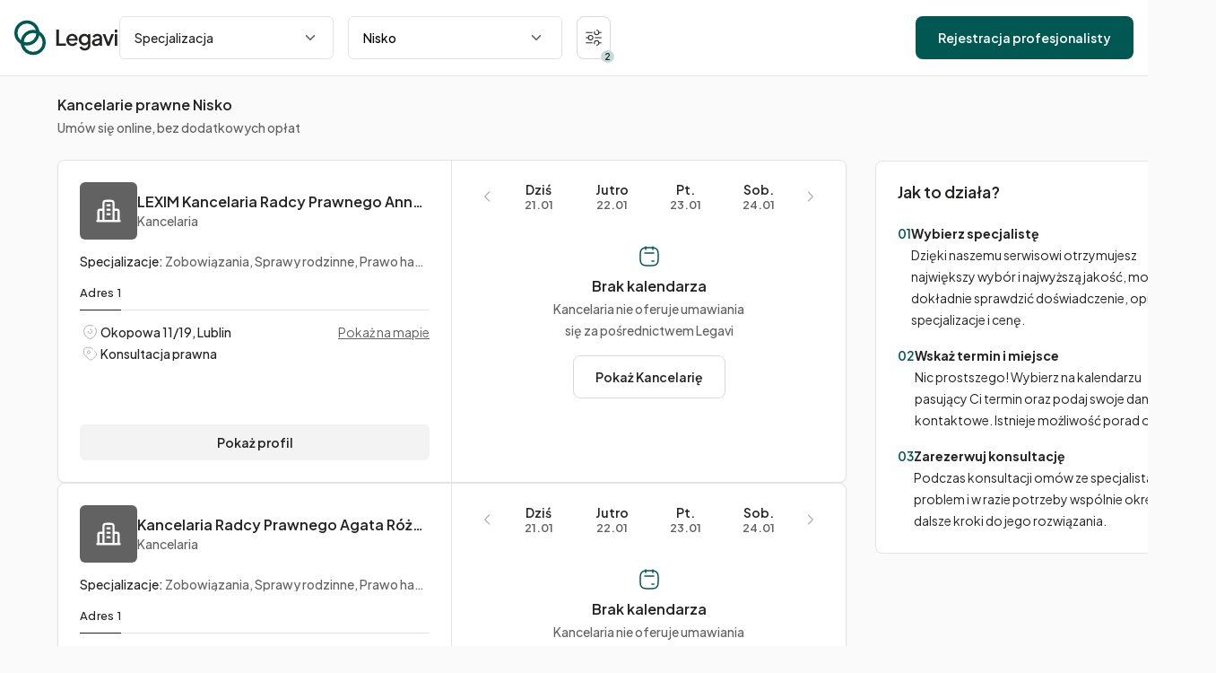

--- FILE ---
content_type: text/html;charset=utf-8
request_url: https://legavi.pl/search/miasta/kancelarie-prawne-nisko
body_size: 80572
content:
<!DOCTYPE html><html  lang="pl" data-capo=""><head><meta charset="utf-8">
<meta name="viewport" content="width=device-width, initial-scale=1.0, maximum-scale=1.0, user-scalable=no, viewport-fit=cover">
<title>Kancelarie prawne Nisko - Legavi</title>
<link rel="preconnect" href="https://fonts.googleapis.com">
<link rel="preconnect" href="https://fonts.gstatic.com" crossorigin>
<link rel="stylesheet" href="https://fonts.googleapis.com/css2?family=Plus+Jakarta+Sans:wght@300;400;500;600;700&display=swap" media="print" onload="this.media=&quot;all&quot;">
<link rel="stylesheet" href="https://fonts.googleapis.com/css2?family=Fuzzy+Bubbles&display=swap" media="print" onload="this.media=&quot;all&quot;">
<style>/*! normalize.css v8.0.1 | MIT License | github.com/necolas/normalize.css */html{line-height:1.15;-webkit-text-size-adjust:100%}main{display:block}h1{font-size:2em;margin:.67em 0}hr{box-sizing:content-box;height:0;overflow:visible}pre{font-family:monospace,monospace;font-size:1em}a{background-color:transparent}abbr[title]{border-bottom:none;text-decoration:underline;-webkit-text-decoration:underline dotted;text-decoration:underline dotted}b,strong{font-weight:bolder}code,kbd,samp{font-family:monospace,monospace;font-size:1em}small{font-size:80%}sub,sup{font-size:75%;line-height:0;position:relative;vertical-align:baseline}sub{bottom:-.25em}sup{top:-.5em}img{border-style:none}button,input,optgroup,select,textarea{font-family:inherit;font-size:100%;line-height:1.15;margin:0}button,input{overflow:visible}button,select{text-transform:none}[type=button],[type=reset],[type=submit],button{-webkit-appearance:button}[type=button]::-moz-focus-inner,[type=reset]::-moz-focus-inner,[type=submit]::-moz-focus-inner,button::-moz-focus-inner{border-style:none;padding:0}[type=button]:-moz-focusring,[type=reset]:-moz-focusring,[type=submit]:-moz-focusring,button:-moz-focusring{outline:1px dotted ButtonText}fieldset{padding:.35em .75em .625em}legend{box-sizing:border-box;color:inherit;display:table;max-width:100%;padding:0;white-space:normal}progress{vertical-align:baseline}textarea{overflow:auto}[type=checkbox],[type=radio]{box-sizing:border-box;padding:0}[type=number]::-webkit-inner-spin-button,[type=number]::-webkit-outer-spin-button{height:auto}[type=search]{-webkit-appearance:textfield;outline-offset:-2px}[type=search]::-webkit-search-decoration{-webkit-appearance:none}::-webkit-file-upload-button{-webkit-appearance:button;font:inherit}details{display:block}summary{display:list-item}template{display:none}[hidden]{display:none}html{font-size:16px}html:not(.no-scroll){scroll-behavior:smooth}body{margin:0;min-height:100svh;overflow-x:hidden;overflow-y:scroll}*{box-sizing:border-box}p:first-child{margin-top:0}p:last-child{margin-bottom:0}[role=button]{cursor:pointer;-webkit-user-select:none;-moz-user-select:none;user-select:none}@media screen and (max-width:599px){.sm-up{display:none!important}}@media screen and (max-width:959px){.md-up{display:none!important}}@media screen and (max-width:1169px){.lg-up{display:none!important}}@media screen and (min-width:1440px){.lg-down,.xl-up{display:none!important}}@media screen and (min-width:1170px){.md-down{display:none!important}}@media screen and (min-width:960px){.sm-down{display:none!important}}@media screen and (min-width:600px){.xs-down{display:none!important}}.dropdown-enter-from,.dropdown-leave-to{opacity:0;transform:rotateX(90deg)}.dropdown-enter-active,.dropdown-leave-active{transform-origin:top;transition:transform 275ms,opacity 275ms}.dropdown-enter-active[data-popper-placement^=top],.dropdown-leave-active[data-popper-placement^=top]{transform-origin:bottom}.fade-enter-from,.fade-leave-to{opacity:0}.fade-enter-active,.fade-leave-active{transition:opacity 275ms}.page-enter-from,.page-leave-to{opacity:0}.page-enter-active,.page-leave-active{transition:opacity 275ms}.slide-enter-from{opacity:0;transform:translateY(-80%)}.slide-leave-to{opacity:0;transform:translateY(80%)}.slide-enter-active,.slide-leave-active{transition:opacity 275ms,transform 275ms!important}.slide-leave-active{position:absolute!important;z-index:1}@keyframes tada{0%{transform:scaleX(1)}2%,4%{transform:scale3d(.9,.9,.9) rotate(-3deg)}10%,14%,18%,6%{transform:scale3d(1.1,1.1,1.1) rotate(3deg)}12%,16%,8%{transform:scale3d(1.1,1.1,1.1) rotate(-3deg)}20%{transform:scaleX(1)}}@keyframes spin{0%{transform:rotate(0deg)}to{transform:rotate(1turn)}}</style>
<style>.tippy-box[data-animation=fade][data-state=hidden]{opacity:0}[data-tippy-root]{max-width:calc(100vw - 10px)}.tippy-box{background-color:#333;border-radius:4px;font-size:14px;line-height:1.4;outline:0;position:relative;transition-property:transform,visibility,opacity;white-space:normal}.tippy-box[data-placement^=top]>.tippy-arrow{bottom:0}.tippy-box[data-placement^=top]>.tippy-arrow:before{border-top-color:initial;border-width:8px 8px 0;bottom:-7px;left:0;transform-origin:center top}.tippy-box[data-placement^=bottom]>.tippy-arrow{top:0}.tippy-box[data-placement^=bottom]>.tippy-arrow:before{border-bottom-color:initial;border-width:0 8px 8px;left:0;top:-7px;transform-origin:center bottom}.tippy-box[data-placement^=left]>.tippy-arrow{right:0}.tippy-box[data-placement^=left]>.tippy-arrow:before{border-left-color:initial;border-width:8px 0 8px 8px;right:-7px;transform-origin:center left}.tippy-box[data-placement^=right]>.tippy-arrow{left:0}.tippy-box[data-placement^=right]>.tippy-arrow:before{border-right-color:initial;border-width:8px 8px 8px 0;left:-7px;transform-origin:center right}.tippy-box[data-inertia][data-state=visible]{transition-timing-function:cubic-bezier(.54,1.5,.38,1.11)}.tippy-arrow{color:#333;height:16px;width:16px}.tippy-arrow:before{border-color:transparent;border-style:solid;content:"";position:absolute}.tippy-content{padding:5px 9px;position:relative;z-index:1}.tippy-box[data-placement^=top]>.tippy-svg-arrow{bottom:0}.tippy-box[data-placement^=top]>.tippy-svg-arrow:after,.tippy-box[data-placement^=top]>.tippy-svg-arrow>svg{top:16px;transform:rotate(180deg)}.tippy-box[data-placement^=bottom]>.tippy-svg-arrow{top:0}.tippy-box[data-placement^=bottom]>.tippy-svg-arrow>svg{bottom:16px}.tippy-box[data-placement^=left]>.tippy-svg-arrow{right:0}.tippy-box[data-placement^=left]>.tippy-svg-arrow:after,.tippy-box[data-placement^=left]>.tippy-svg-arrow>svg{left:11px;top:calc(50% - 3px);transform:rotate(90deg)}.tippy-box[data-placement^=right]>.tippy-svg-arrow{left:0}.tippy-box[data-placement^=right]>.tippy-svg-arrow:after,.tippy-box[data-placement^=right]>.tippy-svg-arrow>svg{right:11px;top:calc(50% - 3px);transform:rotate(-90deg)}.tippy-svg-arrow{height:16px;width:16px;fill:#333;text-align:initial}.tippy-svg-arrow,.tippy-svg-arrow>svg{position:absolute}.tippy-box[data-animation=scale-subtle][data-placement^=top]{transform-origin:bottom}.tippy-box[data-animation=scale-subtle][data-placement^=bottom]{transform-origin:top}.tippy-box[data-animation=scale-subtle][data-placement^=left]{transform-origin:right}.tippy-box[data-animation=scale-subtle][data-placement^=right]{transform-origin:left}.tippy-box[data-animation=scale-subtle][data-state=hidden]{opacity:0;transform:scale(.8)}:root{font-variant-ligatures:none}:root{--color-error:#dc2626}body{background-color:#fafafa;color:#242423;font-family:Plus Jakarta Sans,-apple-system,BlinkMacSystemFont,Segoe UI,Roboto,Helvetica Neue,Arial,sans-serif;font-size:16px;font-weight:400;margin:0;min-height:100svh;overflow-x:hidden;overflow-y:scroll}a{text-decoration:none;transition:color 275ms}a:hover{color:#007870}p{line-height:1.75;margin:16px 0}p:first-child{margin-top:0}p:last-child{margin-bottom:0}h1,h2,h3,h4,h5,h6{margin:0}em{font-style:normal}[role=button]{cursor:pointer;-webkit-user-select:none;-moz-user-select:none;user-select:none}::-moz-selection{background-color:#007870;color:#fff}::selection{background-color:#007870;color:#fff}.core-form-item.required .core-form-label:after{color:#dc2626;content:"*";margin-left:4px}input[required]~.form-checkbox__label:before{color:#dc2626;content:"*";margin-right:4px}svg[data-prefix=an] path,svg[data-prefix=un] path{fill:none;stroke:currentcolor;stroke-linecap:round;stroke-linejoin:round;stroke-width:.0625em}*{scrollbar-color:#e3e3e3 hsla(0,0%,100%,0);scrollbar-width:thin}::-webkit-scrollbar{width:10px}::-webkit-scrollbar:horizontal{background-clip:content-box;border:16px solid transparent;height:10px}::-webkit-scrollbar-track{background:#fff}::-webkit-scrollbar-track:horizontal{margin:0 16px}::-webkit-scrollbar-thumb{background-clip:content-box;background-color:#e3e3e3;border:1px solid transparent;border-radius:5px}::-webkit-scrollbar-thumb:horizontal{border-radius:5px}.tooltip-activator{outline:none}.tooltip{display:none}.tippy-box{background-color:#242423;border-radius:6px;box-shadow:0 4px 6px -1px rgba(0,0,0,.1),0 2px 4px -1px rgba(0,0,0,.06);color:#fff;font-size:13px;font-weight:500;line-height:1.5}.tippy-box[data-placement=bottom],.tippy-box[data-placement=top]{text-align:center}.tippy-box .tooltip{display:block}.tippy-box>.tippy-content{max-width:240px;padding:12px 16px}.tippy-box>.tippy-svg-arrow svg{fill:#242423}</style>
<style>:host,:root{--fa-font-solid:normal 900 1em/1 "Font Awesome 6 Solid";--fa-font-regular:normal 400 1em/1 "Font Awesome 6 Regular";--fa-font-light:normal 300 1em/1 "Font Awesome 6 Light";--fa-font-thin:normal 100 1em/1 "Font Awesome 6 Thin";--fa-font-duotone:normal 900 1em/1 "Font Awesome 6 Duotone";--fa-font-sharp-solid:normal 900 1em/1 "Font Awesome 6 Sharp";--fa-font-sharp-regular:normal 400 1em/1 "Font Awesome 6 Sharp";--fa-font-sharp-light:normal 300 1em/1 "Font Awesome 6 Sharp";--fa-font-sharp-thin:normal 100 1em/1 "Font Awesome 6 Sharp";--fa-font-brands:normal 400 1em/1 "Font Awesome 6 Brands"}svg:not(:host).svg-inline--fa,svg:not(:root).svg-inline--fa{box-sizing:content-box;overflow:visible}.svg-inline--fa{display:var(--fa-display,inline-block);height:1em;overflow:visible;vertical-align:-.125em}.svg-inline--fa.fa-2xs{vertical-align:.1em}.svg-inline--fa.fa-xs{vertical-align:0}.svg-inline--fa.fa-sm{vertical-align:-.07143em}.svg-inline--fa.fa-lg{vertical-align:-.2em}.svg-inline--fa.fa-xl{vertical-align:-.25em}.svg-inline--fa.fa-2xl{vertical-align:-.3125em}.svg-inline--fa.fa-pull-left{margin-right:var(--fa-pull-margin,.3em);width:auto}.svg-inline--fa.fa-pull-right{margin-left:var(--fa-pull-margin,.3em);width:auto}.svg-inline--fa.fa-li{top:.25em;width:var(--fa-li-width,2em)}.svg-inline--fa.fa-fw{width:var(--fa-fw-width,1.25em)}.fa-layers svg.svg-inline--fa{bottom:0;left:0;margin:auto;position:absolute;right:0;top:0}.fa-layers-counter,.fa-layers-text{display:inline-block;position:absolute;text-align:center}.fa-layers{display:inline-block;height:1em;position:relative;text-align:center;vertical-align:-.125em;width:1em}.fa-layers svg.svg-inline--fa{transform-origin:center center}.fa-layers-text{left:50%;top:50%;transform:translate(-50%,-50%);transform-origin:center center}.fa-layers-counter{background-color:var(--fa-counter-background-color,#ff253a);border-radius:var(--fa-counter-border-radius,1em);box-sizing:border-box;color:var(--fa-inverse,#fff);line-height:var(--fa-counter-line-height,1);max-width:var(--fa-counter-max-width,5em);min-width:var(--fa-counter-min-width,1.5em);overflow:hidden;padding:var(--fa-counter-padding,.25em .5em);right:var(--fa-right,0);text-overflow:ellipsis;top:var(--fa-top,0);transform:scale(var(--fa-counter-scale,.25));transform-origin:top right}.fa-layers-bottom-right{bottom:var(--fa-bottom,0);right:var(--fa-right,0);top:auto;transform:scale(var(--fa-layers-scale,.25));transform-origin:bottom right}.fa-layers-bottom-left{bottom:var(--fa-bottom,0);left:var(--fa-left,0);right:auto;top:auto;transform:scale(var(--fa-layers-scale,.25));transform-origin:bottom left}.fa-layers-top-right{right:var(--fa-right,0);top:var(--fa-top,0);transform:scale(var(--fa-layers-scale,.25));transform-origin:top right}.fa-layers-top-left{left:var(--fa-left,0);right:auto;top:var(--fa-top,0);transform:scale(var(--fa-layers-scale,.25));transform-origin:top left}.fa-1x{font-size:1em}.fa-2x{font-size:2em}.fa-3x{font-size:3em}.fa-4x{font-size:4em}.fa-5x{font-size:5em}.fa-6x{font-size:6em}.fa-7x{font-size:7em}.fa-8x{font-size:8em}.fa-9x{font-size:9em}.fa-10x{font-size:10em}.fa-2xs{font-size:.625em;line-height:.1em;vertical-align:.225em}.fa-xs{font-size:.75em;line-height:.08333em;vertical-align:.125em}.fa-sm{font-size:.875em;line-height:.07143em;vertical-align:.05357em}.fa-lg{font-size:1.25em;line-height:.05em;vertical-align:-.075em}.fa-xl{font-size:1.5em;line-height:.04167em;vertical-align:-.125em}.fa-2xl{font-size:2em;line-height:.03125em;vertical-align:-.1875em}.fa-fw{text-align:center;width:1.25em}.fa-ul{list-style-type:none;margin-left:var(--fa-li-margin,2.5em);padding-left:0}.fa-ul>li{position:relative}.fa-li{left:calc(var(--fa-li-width, 2em)*-1);line-height:inherit;position:absolute;text-align:center;width:var(--fa-li-width,2em)}.fa-border{border-color:var(--fa-border-color,#eee);border-radius:var(--fa-border-radius,.1em);border-style:var(--fa-border-style,solid);border-width:var(--fa-border-width,.08em);padding:var(--fa-border-padding,.2em .25em .15em)}.fa-pull-left{float:left;margin-right:var(--fa-pull-margin,.3em)}.fa-pull-right{float:right;margin-left:var(--fa-pull-margin,.3em)}.fa-beat{animation-delay:var(--fa-animation-delay,0s);animation-direction:var(--fa-animation-direction,normal);animation-duration:var(--fa-animation-duration,1s);animation-iteration-count:var(--fa-animation-iteration-count,infinite);animation-name:fa-beat;animation-timing-function:var(--fa-animation-timing,ease-in-out)}.fa-bounce{animation-delay:var(--fa-animation-delay,0s);animation-direction:var(--fa-animation-direction,normal);animation-duration:var(--fa-animation-duration,1s);animation-iteration-count:var(--fa-animation-iteration-count,infinite);animation-name:fa-bounce;animation-timing-function:var(--fa-animation-timing,cubic-bezier(.28,.84,.42,1))}.fa-fade{animation-iteration-count:var(--fa-animation-iteration-count,infinite);animation-name:fa-fade;animation-timing-function:var(--fa-animation-timing,cubic-bezier(.4,0,.6,1))}.fa-beat-fade,.fa-fade{animation-delay:var(--fa-animation-delay,0s);animation-direction:var(--fa-animation-direction,normal);animation-duration:var(--fa-animation-duration,1s)}.fa-beat-fade{animation-iteration-count:var(--fa-animation-iteration-count,infinite);animation-name:fa-beat-fade;animation-timing-function:var(--fa-animation-timing,cubic-bezier(.4,0,.6,1))}.fa-flip{animation-delay:var(--fa-animation-delay,0s);animation-direction:var(--fa-animation-direction,normal);animation-duration:var(--fa-animation-duration,1s);animation-iteration-count:var(--fa-animation-iteration-count,infinite);animation-name:fa-flip;animation-timing-function:var(--fa-animation-timing,ease-in-out)}.fa-shake{animation-duration:var(--fa-animation-duration,1s);animation-iteration-count:var(--fa-animation-iteration-count,infinite);animation-name:fa-shake;animation-timing-function:var(--fa-animation-timing,linear)}.fa-shake,.fa-spin{animation-delay:var(--fa-animation-delay,0s);animation-direction:var(--fa-animation-direction,normal)}.fa-spin{animation-duration:var(--fa-animation-duration,2s);animation-iteration-count:var(--fa-animation-iteration-count,infinite);animation-name:fa-spin;animation-timing-function:var(--fa-animation-timing,linear)}.fa-spin-reverse{--fa-animation-direction:reverse}.fa-pulse,.fa-spin-pulse{animation-direction:var(--fa-animation-direction,normal);animation-duration:var(--fa-animation-duration,1s);animation-iteration-count:var(--fa-animation-iteration-count,infinite);animation-name:fa-spin;animation-timing-function:var(--fa-animation-timing,steps(8))}@media (prefers-reduced-motion:reduce){.fa-beat,.fa-beat-fade,.fa-bounce,.fa-fade,.fa-flip,.fa-pulse,.fa-shake,.fa-spin,.fa-spin-pulse{animation-delay:-1ms;animation-duration:1ms;animation-iteration-count:1;transition-delay:0s;transition-duration:0s}}@keyframes fa-beat{0%,90%{transform:scale(1)}45%{transform:scale(var(--fa-beat-scale,1.25))}}@keyframes fa-bounce{0%{transform:scale(1) translateY(0)}10%{transform:scale(var(--fa-bounce-start-scale-x,1.1),var(--fa-bounce-start-scale-y,.9)) translateY(0)}30%{transform:scale(var(--fa-bounce-jump-scale-x,.9),var(--fa-bounce-jump-scale-y,1.1)) translateY(var(--fa-bounce-height,-.5em))}50%{transform:scale(var(--fa-bounce-land-scale-x,1.05),var(--fa-bounce-land-scale-y,.95)) translateY(0)}57%{transform:scale(1) translateY(var(--fa-bounce-rebound,-.125em))}64%{transform:scale(1) translateY(0)}to{transform:scale(1) translateY(0)}}@keyframes fa-fade{50%{opacity:var(--fa-fade-opacity,.4)}}@keyframes fa-beat-fade{0%,to{opacity:var(--fa-beat-fade-opacity,.4);transform:scale(1)}50%{opacity:1;transform:scale(var(--fa-beat-fade-scale,1.125))}}@keyframes fa-flip{50%{transform:rotate3d(var(--fa-flip-x,0),var(--fa-flip-y,1),var(--fa-flip-z,0),var(--fa-flip-angle,-180deg))}}@keyframes fa-shake{0%{transform:rotate(-15deg)}4%{transform:rotate(15deg)}24%,8%{transform:rotate(-18deg)}12%,28%{transform:rotate(18deg)}16%{transform:rotate(-22deg)}20%{transform:rotate(22deg)}32%{transform:rotate(-12deg)}36%{transform:rotate(12deg)}40%,to{transform:rotate(0deg)}}@keyframes fa-spin{0%{transform:rotate(0deg)}to{transform:rotate(1turn)}}.fa-rotate-90{transform:rotate(90deg)}.fa-rotate-180{transform:rotate(180deg)}.fa-rotate-270{transform:rotate(270deg)}.fa-flip-horizontal{transform:scaleX(-1)}.fa-flip-vertical{transform:scaleY(-1)}.fa-flip-both,.fa-flip-horizontal.fa-flip-vertical{transform:scale(-1)}.fa-rotate-by{transform:rotate(var(--fa-rotate-angle,none))}.fa-stack{display:inline-block;height:2em;position:relative;vertical-align:middle;width:2.5em}.fa-stack-1x,.fa-stack-2x{bottom:0;left:0;margin:auto;position:absolute;right:0;top:0;z-index:var(--fa-stack-z-index,auto)}.svg-inline--fa.fa-stack-1x{height:1em;width:1.25em}.svg-inline--fa.fa-stack-2x{height:2em;width:2.5em}.fa-inverse{color:var(--fa-inverse,#fff)}.fa-sr-only,.sr-only{height:1px;margin:-1px;overflow:hidden;padding:0;position:absolute;width:1px;clip:rect(0,0,0,0);border-width:0;white-space:nowrap}.fa-sr-only-focusable:not(:focus),.sr-only-focusable:not(:focus){height:1px;margin:-1px;overflow:hidden;padding:0;position:absolute;width:1px;clip:rect(0,0,0,0);border-width:0;white-space:nowrap}.svg-inline--fa .fa-primary{fill:var(--fa-primary-color,currentColor);opacity:var(--fa-primary-opacity,1)}.svg-inline--fa .fa-secondary{fill:var(--fa-secondary-color,currentColor)}.svg-inline--fa .fa-secondary,.svg-inline--fa.fa-swap-opacity .fa-primary{opacity:var(--fa-secondary-opacity,.4)}.svg-inline--fa.fa-swap-opacity .fa-secondary{opacity:var(--fa-primary-opacity,1)}.svg-inline--fa mask .fa-primary,.svg-inline--fa mask .fa-secondary{fill:#000}.fa-duotone.fa-inverse,.fad.fa-inverse{color:var(--fa-inverse,#fff)}</style>
<style>.transition-expand-enter-active,.transition-expand-leave-active{overflow:hidden;transition:height 275ms,opacity 275ms,transform 275ms,margin-top 275ms}.transition-expand-enter-from,.transition-expand-leave-to{height:0;opacity:0;transform:translateY(-4px)}</style>
<style>.core-form-validation[data-v-63fa3241]{color:var(--color-error,red);font-size:var(--form-validation-font-size,12px)}.core-form-validation.transition-expand-enter-from[data-v-63fa3241],.core-form-validation.transition-expand-leave-to[data-v-63fa3241]{margin-top:calc(var(--form-item-gap, 8px)*-1)}</style>
<style>.core-form-item[data-v-61e01b54]{display:flex;flex-direction:column;gap:var(--form-item-gap,8px)}</style>
<style>.form-checkbox__core[data-v-601dec0b]{cursor:pointer;display:flex;gap:12px;-webkit-user-select:none;-moz-user-select:none;user-select:none}.form-checkbox__box[data-v-601dec0b]{align-items:center;background-color:#fff;border:1px solid #a1a1a1;border-radius:4px;color:#fff;cursor:pointer;display:flex;flex-shrink:0;font-size:12px;height:16px;justify-content:center;margin-top:2px;transition:background-color 275ms,border 175ms;width:16px}.form-checkbox.error .form-checkbox__box[data-v-601dec0b]{border-color:#dc2626}.form-checkbox:hover .form-checkbox__box[data-v-601dec0b]{border-color:#626262}input:checked~.form-checkbox__box[data-v-601dec0b]{background-color:#007870;border-color:#007870}.form-checkbox:hover input:checked~.form-checkbox__box[data-v-601dec0b]{border-color:#007870}.form-checkbox__icon[data-v-601dec0b]{color:#fff;font-size:8px;opacity:0;pointer-events:none;transition:opacity 175ms}.form-checkbox__icon[data-v-601dec0b] path{stroke-width:.5em}input:checked~.form-checkbox__box .form-checkbox__icon[data-v-601dec0b]{opacity:1}.form-checkbox__label[data-v-601dec0b]{color:#363636;font-size:14px;line-height:1.5}@media screen and (max-width:959px){.form-checkbox__label[data-v-601dec0b]{font-size:12px}}.form-checkbox__label[data-v-601dec0b] a{color:#363636;font-weight:500;text-decoration:underline}.form-checkbox__label[data-v-601dec0b] a:hover{color:#015852}</style>
<style>.ui-spinner[data-v-4475e1c6]{align-items:center;display:flex;justify-content:center}</style>
<style>.core-button[data-v-3ef5c35b]{cursor:pointer;display:inline-block;position:relative;-webkit-user-select:none;-moz-user-select:none;user-select:none;z-index:1}.core-button.disabled[data-v-3ef5c35b]{cursor:not-allowed}.core-button__label[data-v-3ef5c35b]{align-items:center;display:flex;height:100%;justify-content:center;text-align:center;transition:opacity 275ms;white-space:nowrap;width:100%}.core-button.loading .core-button__label[data-v-3ef5c35b]{opacity:0}.core-button__loader[data-v-3ef5c35b]{left:50%;position:absolute;top:50%;transform:translate(-50%,-50%)}</style>
<style>.ui-button[data-v-edee60dd]{border:1px solid hsla(0,0%,100%,0);flex-shrink:0;font-size:14px;font-weight:600;transition:background-color 275ms,color 275ms,border-color 275ms}.ui-button.square[data-v-edee60dd]{aspect-ratio:1;padding:0 8px}[data-size=sm][data-v-edee60dd]{border-radius:6px;height:40px;padding:0 16px}@media screen and (max-width:959px){[data-size=sm][data-v-edee60dd]{font-size:12px}}[data-size=md][data-v-edee60dd]{height:48px}@media screen and (max-width:1169px){[data-size=md][data-v-edee60dd]{border-radius:6px;height:40px;padding:0 16px}}[data-size=lg][data-v-edee60dd],[data-size=md][data-v-edee60dd]{border-radius:8px;padding:0 24px}[data-size=lg][data-v-edee60dd]{font-size:16px;height:56px}@media screen and (max-width:1169px){[data-size=lg][data-v-edee60dd]{font-size:14px;height:48px}}[data-theme=primary][data-v-edee60dd]{background-color:#015852;color:#fff}[data-theme=primary][data-v-edee60dd]:hover{background-color:#007870}[data-theme=primary][data-v-edee60dd]:active{background-color:#094642}[data-theme=primary].disabled[data-v-edee60dd]{background-color:#626262;color:#d9d9d9}[data-theme=secondary][data-v-edee60dd]{background-color:#7356d0;color:#fff}[data-theme=secondary][data-v-edee60dd]:hover{background-color:#7d51ff}[data-theme=secondary][data-v-edee60dd]:active{background-color:#5a3c9d}[data-theme=secondary].disabled[data-v-edee60dd]{background-color:#626262;color:#d9d9d9}[data-theme=neutral][data-v-edee60dd]{background-color:#f3f3f3;color:#242423}[data-theme=neutral][data-v-edee60dd]:hover{background-color:#e3e3e3}[data-theme=neutral][data-v-edee60dd]:active{background-color:#d9d9d9}[data-theme=neutral].disabled[data-v-edee60dd]{background-color:#626262;color:#d9d9d9}[data-theme=white][data-v-edee60dd]{background-color:#fff;border-color:#d9d9d9;color:#242423}[data-theme=white][data-v-edee60dd]:hover{background-color:#fafafa}[data-theme=white][data-v-edee60dd]:active{border-color:#626262}[data-theme=white].disabled[data-v-edee60dd]{color:#a1a1a1}[data-theme=transparent][data-v-edee60dd]{background-color:hsla(0,0%,100%,0);color:var(--button-transparent-color,#242423)}[data-theme=transparent][data-v-edee60dd]:hover{background-color:#f3f3f3;color:var(--button-transparent-active-color,#007870)}[data-theme=transparent][data-v-edee60dd]:active{color:#545454}[data-theme=transparent].disabled[data-v-edee60dd]{color:#626262}[data-theme=destructive][data-v-edee60dd]{background-color:#b91c1c;color:#fff}[data-theme=destructive][data-v-edee60dd]:hover{background-color:#dc2626}[data-theme=destructive][data-v-edee60dd]:active{background-color:#991b1b}[data-theme=destructive].disabled[data-v-edee60dd]{background-color:#626262;color:#d9d9d9}[data-v-edee60dd] svg{font-size:20px}[data-size=sm][data-v-edee60dd] svg{font-size:18px;transform:translateY(-1px)}[data-v-edee60dd] .core-button__icon--left{margin-left:-8px;margin-right:8px}[data-v-edee60dd] .core-button__icon--right{margin-left:8px;margin-right:-8px}</style>
<style>.core-form-wrapper[data-v-47038aed]{display:flex;flex-direction:column;gap:var(--form-gap,16px)}</style>
<style>.form-wrapper[data-v-aeda83fd]:not(.horizontal)> .ui-button:last-child{margin-top:12px}.form-wrapper.horizontal[data-v-aeda83fd]{flex-direction:row;width:100%}</style>
<style>.core-modal[data-v-ae21ae98]{border-top-left-radius:max(0px,min(var(--modal-border-radius),(100svh - 100%) * 9999));border-top-right-radius:max(0px,min(var(--modal-border-radius),(100svh - 100%) * 9999));display:flex;min-width:100vw;position:relative}@media screen and (min-width:600px){.core-modal[data-v-ae21ae98]{border-radius:var(--modal-border-radius);min-width:0}}.core-modal__body[data-v-ae21ae98]{display:flex;flex-direction:column;gap:24px;margin:0;max-height:100svh;min-width:100vw;overflow-y:auto;padding:var(--modal-padding) var(--modal-padding) max(var(--modal-padding),env(safe-area-inset-bottom));position:relative;transition:border-radius 275ms;width:100%}@media screen and (min-width:600px){.core-modal__body[data-v-ae21ae98]{margin-left:auto;margin-right:auto;min-width:0}}</style>
<style>.ui-modal[data-v-29d30c1f]{background-color:#fff;border-radius:max(0px,min(12px,(100svh - 100%) * 9999));flex-direction:column;max-height:100svh;overflow-y:auto;padding:var(--modal-padding,32px);position:relative;width:var(--modal-width,520px)}@media screen and (max-width:599px){.ui-modal[data-v-29d30c1f]{border-radius:max(0px,min(12px,(100svh - 100%) * 9999)) max(0px,min(12px,(100svh - 100%) * 9999)) 0 0;min-width:100vw;padding:var(--modal-padding,16px)}}.ui-modal__header[data-v-29d30c1f]{margin-bottom:32px;padding-right:24px;position:relative}.ui-modal__title[data-v-29d30c1f]{color:#242423;font-size:24px;font-weight:600}.ui-modal__close[data-v-29d30c1f]{align-items:center;color:#a1a1a1;display:flex;font-size:20px;height:24px;justify-content:center;position:absolute;right:16px;top:16px;transition:color 275ms;width:24px}.ui-modal__close[data-v-29d30c1f]:hover{color:#545454}.ui-modal__body[data-v-29d30c1f]{font-size:14px}.ui-modal__body[data-v-29d30c1f]> p:first-child{margin-top:-24px}</style>
<style>.modal-auth-finalize-customer__description[data-v-06968857]{font-size:14px;font-weight:500;margin:0 0 24px}.modal-auth-finalize-customer__description[data-v-06968857] a{color:#242423;font-weight:600;text-decoration:underline}.modal-auth-finalize-customer__description[data-v-06968857] a:hover{color:#007870}.modal-auth-finalize-customer__submit[data-v-06968857]{margin-right:auto}</style>
<style>img[data-v-1f4c95d2]{animation:image-appear-1f4c95d2 275ms forwards;display:block;pointer-events:none;-webkit-user-select:none;-moz-user-select:none;user-select:none}@keyframes image-appear-1f4c95d2{0%{opacity:0}to{opacity:var(--image-opacity,1)}}</style>
<style>.auth-social-button[data-v-aa326079]{align-items:center;background-color:#fff;border:1px solid #e3e3e3;border-radius:6px;display:flex;gap:12px;height:56px;justify-content:center;transition:background-color 275ms,border-color 275ms}.auth-social-button[data-v-aa326079]:hover{background-color:#fafafa}.auth-social-button[data-v-aa326079]:active{border-color:#626262}.auth-social-button__label[data-v-aa326079]{color:#242423;font-size:16px;font-weight:500}.auth-social-button__logo[data-v-aa326079]{height:24px;width:24px}</style>
<style>.auth-socials[data-v-58d7819a]{display:flex;flex-direction:column;gap:12px}</style>
<style>.ui-separator[data-v-a9a3ca10]{align-items:center;display:flex;justify-content:center;margin:var(--separator-margin,0) 0;min-height:1px;overflow:hidden;pointer-events:none;width:100%}.ui-separator[data-v-a9a3ca10]:after,.ui-separator[data-v-a9a3ca10]:before{background-color:var(--separator-color,#e3e3e3);content:"";height:1px;width:50%}.ui-separator__label[data-v-a9a3ca10]{color:#545454;font-size:16px;font-weight:500;margin:0 16px}</style>
<style>.core-form-label[data-v-4f7c3639]{align-items:baseline;display:inline-flex}.core-form-label.hidden[data-v-4f7c3639]{border:0;clip:rect(0 0 0 0);height:1px;margin:-1px;overflow:hidden;padding:0;position:absolute;width:1px}</style>
<style>input[data-v-ab5b9a74]::-webkit-inner-spin-button,input[data-v-ab5b9a74]::-webkit-outer-spin-button{-webkit-appearance:none;margin:0}input[type=number][data-v-ab5b9a74]{-moz-appearance:textfield}.core-form-input.leading .core-form-input__field[data-v-ab5b9a74]{padding-left:2.5rem}.core-form-input.trailing .core-form-input__field[data-v-ab5b9a74]{padding-right:2.5rem}.core-form-input__body[data-v-ab5b9a74]{position:relative}.core-form-input__field[data-v-ab5b9a74]{background-color:hsla(0,0%,100%,0);border:none;width:100%}.core-form-input__field[data-v-ab5b9a74]:-moz-read-only{cursor:default}.core-form-input__field[data-v-ab5b9a74]:read-only{cursor:default}.core-form-input__field[data-v-ab5b9a74]:focus{outline:none}.core-form-input__slot[data-v-ab5b9a74]{position:absolute;top:50%;transform:translateY(-50%);transition:color 275ms}.core-form-input__slot--leading[data-v-ab5b9a74]{left:12px}.core-form-input__slot--trailing[data-v-ab5b9a74]{right:12px}.core-form-input__slot[data-v-ab5b9a74] svg{display:block}</style>
<style>.form-input.leading[data-v-1c9b206a] .core-form-input__field{padding-left:48px}.form-input.trailing[data-v-1c9b206a] .core-form-input__field{padding-right:48px}[data-v-1c9b206a] .core-form-input__field{background-color:#fff;border:1px solid #e3e3e3;border-radius:6px;font-size:14px;font-weight:500;padding:0 16px;transition:background-color 275ms,border-color 275ms,box-shadow 275ms}.form-input[data-v-1c9b206a]:hover .core-form-input__field:not(:-moz-read-only):not(:focus){border-color:#626262}.form-input[data-v-1c9b206a]:hover .core-form-input__field:not(:read-only):not(:focus){border-color:#626262}[data-size=sm][data-v-1c9b206a] .core-form-input__field{height:40px}[data-size=md][data-v-1c9b206a] .core-form-input__field{height:48px}@media screen and (max-width:1169px){[data-size=md][data-v-1c9b206a] .core-form-input__field{height:40px}}[data-size=lg][data-v-1c9b206a] .core-form-input__field{font-size:16px;height:56px}@media screen and (max-width:1169px){[data-size=lg][data-v-1c9b206a] .core-form-input__field{font-size:14px;height:48px}}[data-v-1c9b206a] .core-form-input__field:focus:not(:-moz-read-only){background-color:#fff;border-color:#e3e3e3;box-shadow:0 0 0 4px #f3f3f3}[data-v-1c9b206a] .core-form-input__field:focus:not(:read-only){background-color:#fff;border-color:#e3e3e3;box-shadow:0 0 0 4px #f3f3f3}[data-v-1c9b206a] .core-form-input__field:-moz-read-only{background-color:#f3f3f3;cursor:default}[data-v-1c9b206a] .core-form-input__field:read-only{background-color:#f3f3f3;cursor:default}[data-v-1c9b206a] .core-form-input__field::-moz-placeholder{color:#a1a1a1;font-weight:400;letter-spacing:.025em}[data-v-1c9b206a] .core-form-input__field::placeholder{color:#a1a1a1;font-weight:400;letter-spacing:.025em}.form-input.error[data-v-1c9b206a] .core-form-input__field{border-color:#dc2626}[data-v-1c9b206a] .core-form-input__label{font-size:14px;font-weight:500}[data-v-1c9b206a] .core-form-input__slot{color:#626262}[data-v-1c9b206a] svg{font-size:18px;transition:color 275ms}.form-input.leading[data-v-1c9b206a] svg{margin-left:8px}.form-input.trailing[data-v-1c9b206a] svg{margin-right:8px}.form-input.error[data-v-1c9b206a] svg{color:#dc2626}[data-size=lg][data-v-1c9b206a] svg{font-size:20px}</style>
<style>.form-password__toggle[data-v-6be60562]{color:#626262;transition:color 275ms}.form-password[type=text] .form-password__toggle[data-v-6be60562]{color:#007870}.form-password__toggle[data-v-6be60562]:hover{color:#015852}</style>
<style>.auth-modal__description[data-v-c345d51d]{color:#242423;font-size:14px;font-weight:500;margin:-16px 0 32px}.auth-modal__description[data-v-c345d51d]:last-child{margin-bottom:0}.auth-modal__footer[data-v-c345d51d]{font-size:14px;font-weight:600;margin-top:24px;text-align:center}.auth-modal__footer[data-v-c345d51d] [role=button],.auth-modal__footer[data-v-c345d51d] a{color:#242423;text-decoration:underline}.auth-modal__footer[data-v-c345d51d] [role=button]:hover,.auth-modal__footer[data-v-c345d51d] a:hover{color:#015852}</style>
<style>.modal-auth-login[data-v-a5e41625]{--separator-margin:32px}.modal-auth-login__reset[data-v-a5e41625]{color:#626262;font-size:12px;font-weight:400;margin-right:auto;margin-top:-8px;transition:color 275ms}.modal-auth-login__reset[data-v-a5e41625]:hover{color:#242423}</style>
<style>.ui-logo[data-v-249fe3cd]{display:block;flex-shrink:0;height:var(--logo-height,26px);width:var(--logo-width,76px)}@media screen and (min-width:960px){.ui-logo[data-v-249fe3cd]{height:var(--logo-height,40px);width:var(--logo-width,117px)}}.ui-logo.signet[data-v-249fe3cd]{height:var(--logo-height,24px);width:var(--logo-width,24px)}.ui-logo[data-v-249fe3cd]>*{height:100%;width:100%}</style>
<style>.ui-error[data-v-4c21d691]{margin:0 auto;text-align:center}.ui-error__title[data-v-4c21d691]{font-size:36px;font-weight:500;margin:0}@media screen and (min-width:960px){.ui-error__title[data-v-4c21d691]{font-size:48px}}.ui-error__message[data-v-4c21d691]{color:#545454;font-weight:500;letter-spacing:.025em}@media screen and (max-width:959px){.ui-error__message[data-v-4c21d691] br{content:""}.ui-error__message[data-v-4c21d691] br:after{content:" "}}@media screen and (min-width:960px){.ui-error__message[data-v-4c21d691]{font-size:16px;letter-spacing:0}}.ui-error__back[data-v-4c21d691]{margin-top:12px}</style>
<style>.error[data-v-c9097217]{overflow:hidden}@media screen and (min-width:960px){.error[data-v-c9097217]{padding-bottom:0}}.error__wrapper[data-v-c9097217]{align-items:center;display:flex;flex-direction:column;justify-content:center;min-height:100vh}.error__text[data-v-c9097217]{color:#242423;margin-top:32px;position:relative;z-index:1}</style>
<style>.search-layout__body[data-v-1a6a98ad]{padding:0 48px}@media screen and (max-width:1169px){.search-layout__body[data-v-1a6a98ad]{padding:0}}.search-result__item[data-v-1a6a98ad]{transition:filter 275ms}.search-result__item--loading[data-v-1a6a98ad]{filter:blur(3px)}.search-layout__form[data-v-1a6a98ad]{display:grid;grid-template-columns:1fr 1fr min-content}.search-layout__filters[data-v-1a6a98ad]{display:grid;gap:16px;grid-template-columns:repeat(4,1fr);width:100%}@media screen and (max-width:959px){.search-layout__filters[data-v-1a6a98ad]{display:flex;gap:8px}.search-layout__filters[data-v-1a6a98ad]>:not(.square){flex-grow:1}}.search-layout__empty[data-v-1a6a98ad]{margin-top:160px}.search-layout__button[data-v-1a6a98ad]{aspect-ratio:1}.search-layout__button[data-v-1a6a98ad] svg{font-size:20px}.search-layout__copy[data-v-1a6a98ad]{margin-top:16px}.filter-more-indicator[data-v-1a6a98ad]{--size:14px;align-items:center;background:#c4dbd9;border-radius:50%;bottom:-5px;display:flex;font-size:10px;font-variant-numeric:tabular-nums;height:var(--size);justify-content:center;line-height:1;padding:0 4px;position:absolute;right:-5px}</style>
<style>.layout.fixed-header[data-v-56f5b94e]{padding-top:84px}@media screen and (max-width:959px){.layout.fixed-header[data-v-56f5b94e]{padding-top:116px}}</style>
<style>.app-header[data-v-f1d69d64]{align-items:center;gap:48px;position:relative;width:100%;z-index:99}@media screen and (max-width:959px){.app-header[data-v-f1d69d64]{box-shadow:0 1px 0 #007870;gap:16px}}.app-header:not(.transparent)[data-theme=PRIMARY][data-v-f1d69d64]{background-color:#015852}.app-header:not(.transparent)[data-theme=LIGHT][data-v-f1d69d64]{background-color:#fff;box-shadow:0 1px 0 #e3e3e3}.app-header.fixed[data-v-f1d69d64]{position:fixed;top:0}.app-header.fixed.has-extra[data-v-f1d69d64]{top:0}@media screen and (max-width:959px){.app-header.fixed.has-extra[data-v-f1d69d64]{top:-48px}}.app-header__inner[data-v-f1d69d64]{align-items:center;display:flex;flex-grow:1;gap:24px;margin:0 auto;max-width:var(--max-width,"100%");width:100%}.app-header__inner--top[data-v-f1d69d64]{height:84px}@media screen and (max-width:959px){.app-header__inner--top[data-v-f1d69d64]{height:60px}}.app-header__inner--extra[data-v-f1d69d64]{height:0;padding-bottom:16px}@media screen and (max-width:959px){.app-header__inner--extra[data-v-f1d69d64]{height:56px}}.app-header__inner--extra-mobile[data-v-f1d69d64]{display:none;padding-bottom:16px}@media screen and (max-width:959px){.app-header__inner--extra-mobile[data-v-f1d69d64]{display:flex;height:56px}}@media screen and (min-width:1170px){.app-header__inner[data-v-f1d69d64]{gap:48px}}.app-header__right[data-v-f1d69d64]{margin-left:auto}</style>
<style>.layout-container[data-v-245d4ef7]{width:100%}.layout-container__wrapper[data-v-245d4ef7]{display:flex;flex-direction:column;gap:var(--container-gap,0);margin-left:auto;margin-right:auto;padding:var(--container-padding-y,0) var(--container-padding-x,16px);transition:max-width 275ms;width:100%}@media screen and (min-width:960px){.layout-container__wrapper[data-v-245d4ef7]{max-width:920px}}@media screen and (min-width:1170px){.layout-container__wrapper[data-v-245d4ef7]{max-width:1152px}}@media screen and (min-width:1440px){.layout-container__wrapper[data-v-245d4ef7]{max-width:1152px}}.layout-container.wide .layout-container__wrapper[data-v-245d4ef7]{max-width:1560px!important}</style>
<style>.filter-category[data-v-ace77f19]{--popover-width:420px}[data-v-ace77f19] .ui-filter__body{min-height:250px}</style>
<style>.ui-filter[data-v-49a0a86b]{--popover-padding:0}.ui-filter__activator[data-v-49a0a86b]{align-items:center;background-color:#fff;border:1px solid #e3e3e3;border-radius:6px;cursor:pointer;display:flex;font-size:14px;font-weight:500;gap:16px;padding:0 16px;transition:border-color 275ms,box-shadow 275ms;-webkit-user-select:none;-moz-user-select:none;user-select:none}.ui-filter__activator[data-v-49a0a86b]:hover{border-color:#626262}.ui-filter.active .ui-filter__activator[data-v-49a0a86b]{border-color:#e3e3e3;box-shadow:0 0 0 4px #f3f3f3}[data-size=sm] .ui-filter__activator[data-v-49a0a86b]{height:40px}[data-size=md] .ui-filter__activator[data-v-49a0a86b]{height:48px}[data-size=lg] .ui-filter__activator[data-v-49a0a86b]{font-size:16px;height:56px}.ui-filter__body[data-v-49a0a86b]{max-height:250px;overflow-y:auto;padding:16px 6px 16px 16px;scrollbar-gutter:stable}.ui-filter__footer[data-v-49a0a86b]{background-color:#fafafa;display:flex;gap:16px;justify-content:space-between;padding:16px}</style>
<style>.ui-popover[data-v-cbd25fe2]{position:relative}.ui-popover__body[data-v-cbd25fe2]{background-color:#fff;border:1px solid #e3e3e3;border-radius:6px;box-shadow:0 10px 15px -3px rgba(0,0,0,.1),0 4px 6px -2px rgba(0,0,0,.05);padding:var(--popover-padding,16px 24px);width:var(--popover-width,auto);z-index:106}</style>
<style>.ui-chevron[data-v-9f031534]{color:#626262;font-size:18px;margin-left:auto;transition:transform 275ms,color 275ms}.core-form-item.disabled .ui-chevron[data-v-9f031534]{color:#a1a1a1}.core-form-input__field:focus~.core-form-input__slot--trailing .ui-chevron[data-v-9f031534],.core-form-item.active .ui-chevron[data-v-9f031534],.ui-filter.active .ui-chevron[data-v-9f031534]{color:#242423;transform:scaleY(-1)}.ui-chevron[data-v-9f031534] path{stroke-width:2px}</style>
<style>.search-input[data-v-6adb3ee5]{--popover-padding:0}.search-input[data-v-6adb3ee5] .core-form-input__field::-moz-placeholder{color:#242423;font-weight:500}.search-input[data-v-6adb3ee5] .core-form-input__field::placeholder{color:#242423;font-weight:500}.search-input__suggestion[data-v-6adb3ee5]{font-weight:500}.search-input__suggestion[data-v-6adb3ee5] mark{background-color:hsla(0,0%,100%,0);font-weight:700}</style>
<style>.header-guest[data-v-08a846b1]{align-items:baseline;display:flex;gap:16px}.app-header[data-theme=PRIMARY] .header-guest[data-v-08a846b1]{--button-transparent-color:#fff}</style>
<style>.filter-combined-mobile__list[data-v-ca68b87c]{background-color:#fff;left:0;min-height:calc(100svh - 118px);padding-bottom:env(safe-area-inset-bottom);position:fixed;right:0;top:117px;z-index:99}.filter-combined-mobile__suggestion[data-v-ca68b87c]{font-weight:500}.filter-combined-mobile__suggestion[data-v-ca68b87c] mark{background-color:hsla(0,0%,100%,0);font-weight:700}</style>
<style>.ui-results[data-v-8af116c8]{display:grid;gap:32px;grid-template-columns:880px 380px;margin:0 auto;max-width:100%;padding:24px 0}@media screen and (max-width:1169px){.ui-results[data-v-8af116c8]{grid-template-columns:1fr;width:100%}}.ui-results__header[data-v-8af116c8]{margin-bottom:24px}.ui-results__title[data-v-8af116c8]{font-size:16px;font-weight:600;margin:0}.ui-results__description[data-v-8af116c8]{color:#626262;font-size:14px;font-weight:500;margin:4px 0 0}.ui-results__list[data-v-8af116c8]{display:flex;flex-direction:column;gap:16px}.ui-results__sidebar[data-v-8af116c8]{height:calc(100svh - 64px);margin-top:71px;position:sticky;top:108px;width:100%}@media screen and (max-width:1169px){.ui-results__sidebar[data-v-8af116c8]{display:none}}</style>
<style>.professional-card[data-v-b3b9d4be]{background-color:#fff;border:1px solid #e3e3e3;border-radius:8px;box-shadow:0 1px 2px 0 rgba(0,0,0,.05);display:grid;grid-template-columns:50% 50%;min-height:360px}@media screen and (max-width:959px){.professional-card[data-v-b3b9d4be]{grid-template-columns:1fr;min-height:0}}.professional-card__main[data-v-b3b9d4be]{border-right:1px solid #e3e3e3;display:flex;flex-direction:column;height:100%;max-width:100%;overflow:hidden;padding:24px}@media screen and (max-width:959px){.professional-card__main[data-v-b3b9d4be]{border-right:none;height:auto;padding:16px}}.professional-card__side[data-v-b3b9d4be]{height:100%;overflow:hidden;padding:24px}@media screen and (max-width:959px){.professional-card__side[data-v-b3b9d4be]{height:auto;margin-top:8px;padding:0 16px 16px}}</style>
<style>.professional-header[data-v-4d7bb27d]{align-items:center;color:#242423;cursor:pointer;display:flex;flex-grow:0;gap:16px}.professional-header__info[data-v-4d7bb27d]{margin:0;min-width:0}.professional-header__info[data-v-4d7bb27d]>*{display:block;overflow:hidden;text-overflow:ellipsis;white-space:nowrap}.professional-header__name[data-v-4d7bb27d]{color:inherit;font-size:16px;font-weight:600}@media screen and (max-width:959px){.professional-header__name[data-v-4d7bb27d]{font-size:14px}}.professional-header__label[data-v-4d7bb27d]{color:#626262;font-size:14px;font-weight:500;margin:4px 0 0}@media screen and (max-width:959px){.professional-header__label[data-v-4d7bb27d]{font-size:12px}}.professional-header__score[data-v-4d7bb27d]{margin-left:auto}</style>
<style>.ui-avatar[data-v-356a5781]{align-items:center;display:flex;flex-shrink:0;justify-content:center;-webkit-user-select:none;-moz-user-select:none;user-select:none}.ui-avatar[data-size=sm][data-v-356a5781]{font-size:12px;height:var(--avatar-size,32px);width:var(--avatar-size,32px)}@media screen and (max-width:1169px){.ui-avatar[data-size=sm][data-v-356a5781]{font-size:10px;height:var(--avatar-size,28px);width:var(--avatar-size,28px)}}.ui-avatar[data-size=sm][data-type=ORGANIZATION][data-v-356a5781]{font-size:18px}@media screen and (max-width:1169px){.ui-avatar[data-size=sm][data-type=ORGANIZATION][data-v-356a5781]{font-size:16px}}.ui-avatar[data-size=md][data-v-356a5781]{font-size:16px;height:var(--avatar-size,48px);width:var(--avatar-size,48px)}@media screen and (max-width:1169px){.ui-avatar[data-size=md][data-v-356a5781]{font-size:10px;height:var(--avatar-size,36px);width:var(--avatar-size,36px)}}.ui-avatar[data-size=md][data-type=ORGANIZATION][data-v-356a5781]{font-size:20px}@media screen and (max-width:1169px){.ui-avatar[data-size=md][data-type=ORGANIZATION][data-v-356a5781]{font-size:18px}}.ui-avatar[data-size=lg][data-v-356a5781]{font-size:18px;height:var(--avatar-size,64px);width:var(--avatar-size,64px)}@media screen and (max-width:1169px){.ui-avatar[data-size=lg][data-v-356a5781]{font-size:12px;height:var(--avatar-size,40px);width:var(--avatar-size,40px)}}.ui-avatar[data-size=lg][data-type=ORGANIZATION][data-v-356a5781]{font-size:30px}@media screen and (max-width:1169px){.ui-avatar[data-size=lg][data-type=ORGANIZATION][data-v-356a5781]{font-size:20px}}.ui-avatar__inner[data-v-356a5781]{background-color:#626262;border-radius:50%;color:#fff;height:100%;width:100%}.ui-avatar[data-type=ORGANIZATION] .ui-avatar__inner[data-v-356a5781]{border-radius:6px}.ui-avatar__inner--image[data-v-356a5781]{-o-object-fit:cover;object-fit:cover;-o-object-position:center;object-position:center}.ui-avatar__inner--placeholder[data-v-356a5781]{align-items:center;display:flex;font-weight:600;justify-content:center;letter-spacing:.025em}</style>
<style>.professional-specialization__list[data-v-0f16de5d]{color:#626262;font-size:14px;font-weight:500;margin-top:16px;overflow:hidden;text-overflow:ellipsis;-webkit-user-select:none;-moz-user-select:none;user-select:none;white-space:nowrap}@media screen and (max-width:959px){.professional-specialization__list[data-v-0f16de5d]{font-size:12px;line-height:1.5;white-space:normal}}.professional-specialization__list[data-v-0f16de5d] span{color:#242423}@media screen and (max-width:959px){.professional-specialization__list[data-v-0f16de5d] span{display:block;font-weight:600;margin-bottom:2px}}</style>
<style>.professional-locations__nav[data-v-fcbfca8d]{border-bottom:1px solid #e3e3e3;display:flex;gap:24px;margin-top:12px;position:relative;width:100%}@media screen and (max-width:959px){.professional-locations__nav[data-v-fcbfca8d]{background-color:#f3f3f3;border:none;border-radius:6px;gap:2px;height:32px}.professional-locations__nav[data-locations="1"][data-v-fcbfca8d]{display:none}}.professional-locations__nav-button[data-v-fcbfca8d]{color:#626262;display:block;font-size:13px;font-weight:500;letter-spacing:.025em;padding:8px 0 12px}@media screen and (max-width:959px){.professional-locations__nav-button[data-v-fcbfca8d]{align-items:center;display:flex;flex-basis:100%;font-weight:400;height:100%;justify-content:center;padding:0 12px;text-align:center;z-index:1}}.professional-locations__nav-button.active[data-v-fcbfca8d],.professional-locations__nav-button[data-v-fcbfca8d]:hover{color:#242423}.professional-locations__nav-indicator[data-v-fcbfca8d]{background-color:#242423;bottom:-1px;height:1px;position:absolute;transition:transform 275ms}@media screen and (max-width:959px){.professional-locations__nav-indicator[data-v-fcbfca8d]{background-color:#fff;border:2px solid #f3f3f3;border-radius:6px;height:auto;inset:0;pointer-events:none}}</style>
<style>.horizontal-slide[data-v-b5829a56]{margin:0 var(--horizontal-slide-padding-x,0);overflow:hidden;padding:0 var(--horizontal-slide-padding-x,0);width:calc(100% + var(--horizontal-slide-padding-x, 0)*2)}.horizontal-slide__container[data-v-b5829a56]{position:relative;transition:height .5s}.horizontal-slide-enter-active[data-v-b5829a56],.horizontal-slide-leave-active[data-v-b5829a56]{pointer-events:none;position:absolute;top:0;transition:opacity .5s,transform .5s}.horizontal-slide-enter-from[data-v-b5829a56],.horizontal-slide-leave-to[data-v-b5829a56]{opacity:0}[data-slide-direction=LEFT]>.horizontal-slide-enter-from[data-v-b5829a56],[data-slide-direction=RIGHT]>.horizontal-slide-leave-to[data-v-b5829a56]{transform:translateX(100%)}[data-slide-direction=LEFT]>.horizontal-slide-leave-to[data-v-b5829a56],[data-slide-direction=RIGHT]>.horizontal-slide-enter-from[data-v-b5829a56]{transform:translateX(-100%)}</style>
<style>.professional-location[data-v-52b7cd93]{display:flex;flex-direction:column;gap:8px;min-height:112px;padding:12px 0}@media screen and (max-width:959px){.professional-location[data-v-52b7cd93]{min-height:auto}}</style>
<style>.professional-location-detail[data-v-669e7326]{align-items:center;display:flex;font-size:13px;gap:12px;height:24px;justify-content:space-between}@media screen and (max-width:959px){.professional-location-detail[data-v-669e7326]{font-size:12px;height:18px}}.professional-location-detail__icon[data-v-669e7326]{color:#a1a1a1;flex-shrink:0;font-size:18px}@media screen and (max-width:959px){.professional-location-detail__icon[data-v-669e7326]{font-size:16px}}.professional-location-detail__label[data-v-669e7326]{align-items:center;display:flex;font-size:14px;font-weight:500;gap:8px;min-width:0}@media screen and (max-width:959px){.professional-location-detail__label[data-v-669e7326]{font-size:12px}}.professional-location-detail__label[data-v-669e7326] span{overflow:hidden;text-overflow:ellipsis;white-space:nowrap}.professional-location-detail__value[data-v-669e7326]{font-size:14px;white-space:nowrap}@media screen and (max-width:959px){.professional-location-detail__value[data-v-669e7326]{font-size:12px}}.professional-location-detail__value[data-v-669e7326] a{color:#626262;text-decoration:underline}.professional-location-detail__value[data-v-669e7326] a:hover{color:#242423}.professional-location-detail__value[data-v-669e7326] span{font-weight:600}</style>
<style>.professional-card-action[data-v-2f20ea65]{margin-top:auto;width:100%}</style>
<style>.professional-mobile-action[data-v-575c45c6]{display:flex;justify-content:stretch}.professional-mobile-action .ui-button[data-v-575c45c6]{width:100%}</style>
<style>.schedule-calendar[data-v-3cb4bdb8]{position:relative}@media screen and (max-width:959px){.schedule-calendar.mobile .schedule-calendar__body[data-v-3cb4bdb8],.schedule-calendar.mobile .schedule-calendar__footer[data-v-3cb4bdb8],.schedule-calendar.mobile .schedule-calendar__nav[data-v-3cb4bdb8]{display:none}}.schedule-calendar__body[data-v-3cb4bdb8]{height:236px;overflow:hidden;transition:height .5s}.schedule-calendar.expanded .schedule-calendar__body[data-v-3cb4bdb8]{height:auto}.schedule-calendar__days[data-v-3cb4bdb8]{display:grid;gap:16px;grid-template-columns:repeat(var(--schedule-days),1fr);padding:16px 40px}.schedule-calendar__footer[data-v-3cb4bdb8]{align-items:center;display:flex;height:40px;justify-content:center;width:100%}.schedule-calendar__button[data-v-3cb4bdb8]{color:#626262;font-size:14px;font-weight:500;padding:8px 12px;transition:color 275ms}.schedule-calendar__button[data-v-3cb4bdb8]:hover{color:#242423}.schedule-calendar__mobile-action[data-v-3cb4bdb8]{width:100%}.schedule-calendar__mobile-action[data-v-3cb4bdb8] .core-button__label{display:flex;justify-content:space-between;width:100%}</style>
<style>.search-links[data-v-650df172]{display:flex;flex-wrap:wrap;gap:8px;list-style:none;padding:0}.search-links__item[data-v-650df172]{border:1px solid #d9d9d9;border-radius:4px;transition:background-color 275ms,border-color 275ms,transform 275ms}.search-links__item[data-v-650df172]:hover{background-color:#fff;border-color:#a1a1a1;transform:translateY(-2px)}.search-links__item:hover a[data-v-650df172]{color:#242423}.search-links__item[data-v-650df172] a{align-items:center;color:#626262;display:flex;font-size:14px;line-height:1.3;padding:8px 12px;transition:color 275ms}</style>
<style>.search-how-to[data-v-8f32b35d]{--box-padding:24px}.search-how-to__header[data-v-8f32b35d]{font-size:18px;font-weight:600;margin-bottom:24px}.search-how-to__body[data-v-8f32b35d] strong+p{margin-top:0}</style>
<style>.ui-box[data-v-4f0d4542]{background-color:#fff;border:1px solid #e3e3e3;border-radius:8px;display:flex;flex-direction:column;justify-content:space-between;padding:var(--box-padding,32px);transition:transform 275ms,box-shadow 275ms}@media screen and (max-width:1169px){.ui-box[data-v-4f0d4542]{padding:var(--box-padding,16px)}}@media screen and (max-width:959px){.ui-box.full-width[data-v-4f0d4542]{border-left:none;border-radius:0;border-right:none;margin-left:-16px;margin-right:-16px}}.ui-box.transparent[data-v-4f0d4542]{background-color:hsla(0,0%,100%,0)}.ui-box[href][data-v-4f0d4542]{cursor:pointer}@media screen and (min-width:1170px){.ui-box[href][data-v-4f0d4542]:hover{box-shadow:0 20px 25px -5px rgba(0,0,0,.1),0 10px 10px -5px rgba(0,0,0,.04);transform:translateY(-8px)}}</style>
<style>.ui-info[data-v-51b4d756]{align-items:baseline;display:flex;gap:12px}@media screen and (max-width:959px){.ui-info[data-v-51b4d756]{gap:8px}}.ui-info[data-v-51b4d756]:not(:last-child){margin-bottom:16px}.form-wrapper>.ui-info[data-v-51b4d756]{margin-top:-8px}.ui-info__pointer[data-v-51b4d756]{color:#015852;font-size:14px;font-weight:600}.ui-info__pointer--icon[data-v-51b4d756]{font-size:20px;transform:translateY(4px)}@media screen and (max-width:959px){.ui-info__pointer--icon[data-v-51b4d756]{font-size:18px}}.ui-info.muted .ui-info__pointer[data-v-51b4d756]{color:#a1a1a1}.ui-info__content[data-v-51b4d756]{color:#242423;font-size:14px;line-height:1.75}@media screen and (max-width:959px){.ui-info__content[data-v-51b4d756]{font-size:12px}}.ui-info.muted .ui-info__content[data-v-51b4d756]{color:#626262}</style>
<style>.app-footer[data-v-9b67b412]{--container-gap:48px;--container-padding-y:48px}@media screen and (max-width:1169px){.app-footer[data-v-9b67b412]{--container-padding-x:32px}}</style>
<style>@media screen and (max-width:959px){.footer-upper[data-v-63cf97b3]{--container-gap:24px}}.footer-upper__line[data-v-63cf97b3]{align-items:center;display:grid;font-size:14px;font-weight:600;gap:48px;grid-template-columns:1fr auto 1fr;letter-spacing:.025em}@media screen and (max-width:959px){.footer-upper__line[data-v-63cf97b3]{gap:32px;grid-template-columns:1fr}}.footer-upper__line[data-v-63cf97b3]>:last-child{justify-self:end}@media screen and (max-width:959px){.footer-upper__line[data-v-63cf97b3]>:last-child{justify-self:start}}</style>
<style>.footer-links[data-v-6f2b6b86]{display:flex;gap:32px;justify-content:space-between;width:100%}@media screen and (max-width:959px){.footer-links[data-v-6f2b6b86]{flex-direction:column}}</style>
<style>.footer-links-group[data-v-db0d2031]{font-size:14px;line-height:1.3}@media screen and (max-width:1169px){.footer-links-group[data-v-db0d2031]{font-size:12px}}.footer-links-group__label[data-v-db0d2031]{display:block;font-weight:700;margin-bottom:24px}@media screen and (max-width:1169px){.footer-links-group__label[data-v-db0d2031]{font-size:14px;margin-bottom:16px}}.footer-links-group__body[data-v-db0d2031],.footer-links-group__items[data-v-db0d2031]{display:flex;flex-direction:column;gap:24px}@media screen and (max-width:1169px){.footer-links-group__body[data-v-db0d2031],.footer-links-group__items[data-v-db0d2031]{gap:16px}}.footer-links-group__link[data-v-db0d2031]{color:#626262;font-weight:500}.footer-links-group__link[data-v-db0d2031]:hover{color:#007870}.footer-links-group__more[data-v-db0d2031]{align-items:center;color:#626262;display:flex;font-size:14px;font-weight:700;gap:8px;margin-top:12px}@media screen and (max-width:1169px){.footer-links-group__more[data-v-db0d2031]{font-size:12px}}.footer-links-group__more.fade-leave-active[data-v-db0d2031]{position:absolute;top:100%}.footer-links-group__more[data-v-db0d2031]:hover{color:#007870}.footer-links-group__more svg[data-v-db0d2031]{font-size:16px}</style>
<style>.footer-copyrights[data-v-2dfc945c]{font-weight:700}</style>
<style>.footer-socials[data-v-afa3f174]{align-items:center;display:flex;gap:24px}.footer-socials__profile[data-v-afa3f174]{color:#a1a1a1;font-size:24px;transition:color 275ms}.footer-socials__profile[data-v-afa3f174]:hover{color:#007870}</style>
<style>.layout-scroll-top[data-v-f65eae2b]{background-color:#015852;border-radius:8px;box-shadow:0 0 1px 1px hsla(0,0%,98%,.25);color:#fff;z-index:101;--scroll-top-size:56px}.layout-scroll-top[data-v-f65eae2b]:hover{background-color:#007870}</style>
<style>.core-scroll-top[data-v-3e965d86]{align-items:center;bottom:0;display:flex;font-size:var(--scroll-top-font-size,24px);height:var(--scroll-top-size,48px);justify-content:center;opacity:0;pointer-events:none;position:fixed;right:var(--scroll-top-right,32px);transform:translateY(8px);transition:color 275ms,background-color 275ms,transform .5s,opacity .5s;width:var(--scroll-top-size,48px);z-index:101}.core-scroll-top.active[data-v-3e965d86]{opacity:1;pointer-events:auto;transform:translateY(calc(max(var(--scroll-top-bottom, 16px), env(safe-area-inset-bottom))*-1))}.core-scroll-top:hover .core-scroll-top__icon[data-v-3e965d86]{animation:bounce-3e965d86 1.5s infinite}@keyframes bounce-3e965d86{0%,20%,50%,80%,to{transform:translateY(0)}40%{transform:translateY(calc(var(--scroll-top-size)*-.25))}60%{transform:translateY(calc(var(--scroll-top-size)*-.125))}}</style>
<style>.layout-overlay[data-v-d1f3834d]{background-color:rgba(10,21,28,.8);inset:0;position:fixed;z-index:102}</style>
<style>.schedule-nav[data-v-0fa64709]{align-items:center;display:grid;gap:8px;grid-template-columns:32px 1fr 32px;position:relative}.schedule-nav__dates[data-v-0fa64709]{display:grid;gap:16px;grid-template-columns:repeat(var(--schedule-days),1fr);justify-content:space-between}.schedule-nav__date[data-v-0fa64709]{text-align:center}.schedule-nav__label[data-v-0fa64709]{display:block;font-size:14px;font-weight:600;text-transform:capitalize}.schedule-nav__value[data-v-0fa64709]{color:#626262;display:block;font-size:13px;font-weight:600;margin-top:2px}.schedule-nav__button[data-v-0fa64709]{align-items:center;color:#242423;display:flex;font-size:20px;height:32px;justify-content:center;transition:color 275ms;width:32px}.schedule-nav__button.disabled[data-v-0fa64709]{color:#a1a1a1;cursor:not-allowed}.schedule-nav__button[data-v-0fa64709]:not(.disabled):hover{color:#545454}</style>
<style>.schedule-day[data-v-3195f29b]{display:flex;flex-direction:column;gap:12px}</style>
<style>.schedule-day-hour[data-v-ff30a66e]{align-items:center;border:2px solid hsla(0,0%,100%,0);border-radius:6px;cursor:pointer;display:flex;font-size:14px;font-variant-numeric:tabular-nums;font-weight:600;height:32px;justify-content:center;letter-spacing:.025em;transition:background-color 75ms,color 75ms,border-color 275ms;-webkit-user-select:none;-moz-user-select:none;user-select:none}[data-location-type=ONLINE] .schedule-day-hour[data-v-ff30a66e]{background-color:#f2eeff;color:#7356d0}[data-location-type=ONLINE] .schedule-day-hour[data-v-ff30a66e]:hover:not(.disabled){border-color:#7356d0}[data-location-type=ONLINE] .schedule-day-hour.active[data-v-ff30a66e]{background-color:#7356d0;color:#fff}[data-location-type=OFFLINE] .schedule-day-hour[data-v-ff30a66e]{background-color:#f2f7f6;color:#015852}[data-location-type=OFFLINE] .schedule-day-hour[data-v-ff30a66e]:hover:not(.disabled){border-color:#015852}[data-location-type=OFFLINE] .schedule-day-hour.active[data-v-ff30a66e]{background-color:#015852;color:#fff}.schedule-day-hour[data-v-ff30a66e]:not(.pending){cursor:pointer}.schedule-day-hour.pending[data-v-ff30a66e]{background-color:#f3f3f3;pointer-events:none}.schedule-day-hour.disabled[data-v-ff30a66e]{background-color:hsla(0,0%,100%,0);color:#a1a1a1;cursor:not-allowed}</style>
<link rel="stylesheet" href="/_nuxt/entry.CqyjmC0F.css">
<link rel="stylesheet" href="/_nuxt/ui-chevron.Chvl1FTo.css">
<link rel="stylesheet" href="/_nuxt/ui-popover.DZmFaWKK.css">
<link rel="stylesheet" href="/_nuxt/search-suggestions.CYPXBXZm.css">
<link rel="stylesheet" href="/_nuxt/ui-list.CrkIJ2y2.css">
<link rel="stylesheet" href="/_nuxt/ui-avatar.C_JDGFei.css">
<link rel="stylesheet" href="/_nuxt/ui-image.BO0T8GUp.css">
<link rel="stylesheet" href="/_nuxt/professional-header.B2dbVoMG.css">
<link rel="stylesheet" href="/_nuxt/ui-score-stars.CEpT4doH.css">
<link rel="stylesheet" href="/_nuxt/transition-slide.CiX2auiW.css">
<link rel="stylesheet" href="/_nuxt/schedule-calendar.CnsdrKag.css">
<link rel="stylesheet" href="/_nuxt/ui-info.BGKZUMgm.css">
<link rel="stylesheet" href="/_nuxt/ui-box.DjUNdz2E.css">
<link rel="stylesheet" href="/_nuxt/layout-container.ZZEG31XM.css">
<link rel="stylesheet" href="/_nuxt/ui-button-text.Cuoc0Kpx.css">
<link rel="stylesheet" href="/_nuxt/ui-action-bar.CQbtBPsM.css">
<link rel="stylesheet" href="/_nuxt/ui-notice.2JmnSl-n.css">
<link rel="stylesheet" href="/_nuxt/app-header.jTr5hQQw.css">
<link rel="stylesheet" href="/_nuxt/transition-expand-multiple.oGRRuPjw.css">
<link rel="stylesheet" href="/_nuxt/app-footer.BvLmMgX6.css">
<link rel="stylesheet" href="/_nuxt/app-layout.B81bSiI6.css">
<link rel="preload" href="https://fonts.googleapis.com/css2?family=Plus+Jakarta+Sans:wght@300;400;500;600;700&display=swap" as="style">
<link rel="modulepreload" as="script" crossorigin href="/_nuxt/5Hacv3Ct.js">
<link rel="modulepreload" as="script" crossorigin href="/_nuxt/Cz8HQqz7.js">
<link rel="modulepreload" as="script" crossorigin href="/_nuxt/BpaI0ZAd.js">
<link rel="modulepreload" as="script" crossorigin href="/_nuxt/mXbGLkvu.js">
<link rel="modulepreload" as="script" crossorigin href="/_nuxt/jA4eEpwz.js">
<link rel="modulepreload" as="script" crossorigin href="/_nuxt/C3VYsnle.js">
<link rel="modulepreload" as="script" crossorigin href="/_nuxt/BwD6Y2AA.js">
<link rel="modulepreload" as="script" crossorigin href="/_nuxt/DkjvlVy8.js">
<link rel="modulepreload" as="script" crossorigin href="/_nuxt/4UV2N27r.js">
<link rel="modulepreload" as="script" crossorigin href="/_nuxt/LB6QOFZ5.js">
<link rel="modulepreload" as="script" crossorigin href="/_nuxt/WQ799kY5.js">
<link rel="modulepreload" as="script" crossorigin href="/_nuxt/B8L3qkWT.js">
<link rel="modulepreload" as="script" crossorigin href="/_nuxt/ZhNcNa2g.js">
<link rel="modulepreload" as="script" crossorigin href="/_nuxt/DKi0T6ur.js">
<link rel="modulepreload" as="script" crossorigin href="/_nuxt/CiZVXINf.js">
<link rel="modulepreload" as="script" crossorigin href="/_nuxt/Bca1woOs.js">
<link rel="modulepreload" as="script" crossorigin href="/_nuxt/BzvHq5Av.js">
<link rel="modulepreload" as="script" crossorigin href="/_nuxt/LSNItHfI.js">
<link rel="modulepreload" as="script" crossorigin href="/_nuxt/HjPYZP9F.js">
<link rel="modulepreload" as="script" crossorigin href="/_nuxt/D17hoPwO.js">
<link rel="modulepreload" as="script" crossorigin href="/_nuxt/BvpuGZDH.js">
<link rel="modulepreload" as="script" crossorigin href="/_nuxt/BWah6PE2.js">
<link rel="modulepreload" as="script" crossorigin href="/_nuxt/Ce-y0pEN.js">
<link rel="modulepreload" as="script" crossorigin href="/_nuxt/2oR5UHat.js">
<link rel="modulepreload" as="script" crossorigin href="/_nuxt/BHstMDfb.js">
<link rel="modulepreload" as="script" crossorigin href="/_nuxt/n_C5-pVr.js">
<link rel="modulepreload" as="script" crossorigin href="/_nuxt/BaZ9h0e5.js">
<link rel="modulepreload" as="script" crossorigin href="/_nuxt/DrdyA1fD.js">
<link rel="modulepreload" as="script" crossorigin href="/_nuxt/Cj9p26qt.js">
<link rel="modulepreload" as="script" crossorigin href="/_nuxt/ICmFYVlX.js">
<link rel="modulepreload" as="script" crossorigin href="/_nuxt/B9YNRYht.js">
<link rel="modulepreload" as="script" crossorigin href="/_nuxt/CAQHYs12.js">
<link rel="modulepreload" as="script" crossorigin href="/_nuxt/D2wnMuHb.js">
<link rel="modulepreload" as="script" crossorigin href="/_nuxt/CtzhMzjB.js">
<link rel="modulepreload" as="script" crossorigin href="/_nuxt/GxnBvNDI.js">
<link rel="modulepreload" as="script" crossorigin href="/_nuxt/CyRQsQ63.js">
<link rel="modulepreload" as="script" crossorigin href="/_nuxt/CYgi2Uil.js">
<link rel="modulepreload" as="script" crossorigin href="/_nuxt/DA8xu0L4.js">
<link rel="modulepreload" as="script" crossorigin href="/_nuxt/vC2_W65E.js">
<link rel="modulepreload" as="script" crossorigin href="/_nuxt/C47oG1tX.js">
<link rel="modulepreload" as="script" crossorigin href="/_nuxt/DzuigAAl.js">
<link rel="modulepreload" as="script" crossorigin href="/_nuxt/6TcD9j6h.js">
<link rel="modulepreload" as="script" crossorigin href="/_nuxt/B6oVvZXz.js">
<link rel="prefetch" as="style" href="/_nuxt/find-lawyer.B6uNb49G.css">
<link rel="prefetch" as="style" href="/_nuxt/state-machine.D4J141q6.css">
<link rel="prefetch" as="style" href="/_nuxt/layout-wrapper-focused.DlruBCjM.css">
<link rel="prefetch" as="script" crossorigin href="/_nuxt/DzQ6xliL.js">
<link rel="prefetch" as="script" crossorigin href="/_nuxt/Dv0T4EkI.js">
<link rel="prefetch" as="script" crossorigin href="/_nuxt/DX4tHhAJ.js">
<link rel="prefetch" as="script" crossorigin href="/_nuxt/tAa4B8CA.js">
<link rel="prefetch" as="script" crossorigin href="/_nuxt/Dk-xEIT7.js">
<link rel="prefetch" as="script" crossorigin href="/_nuxt/DccRsOuj.js">
<link rel="prefetch" as="script" crossorigin href="/_nuxt/f6i1raZf.js">
<link rel="prefetch" as="script" crossorigin href="/_nuxt/BvOM8J_E.js">
<link rel="icon" type="image/x-ico" href="/favicon.ico">
<link rel="icon" type="image/png" href="/favicon-16x16.png" sizes="16x16">
<link rel="icon" type="image/png" href="/favicon-32x32.png" sizes="32x32">
<link rel="apple-touch-icon" type="image/png" href="/apple-touch-icon.png" sizes="180x180">
<link href="/site.webmanifest">
<meta property="og:type" content="website">
<link rel="canonical" href="https://legavi.pl/search/miasta/kancelarie-prawne-nisko">
<meta name="robots" content="index, follow, max-image-preview:large, max-snippet:-1, max-video-preview:-1">
<meta name="description" content="Kancelarie prawne Nisko → Umów się online, bez dodatkowych opłat">
<meta property="og:title" content="Kancelarie prawne Nisko - Legavi">
<meta property="og:description" content="Kancelarie prawne Nisko → Umów się online, bez dodatkowych opłat">
<meta property="og:image" content="https://legavi.pl/ogimage.png">
<meta property="og:image:width" content="1200">
<meta property="og:image:height" content="630">
<meta name="twitter:card" content="summary_large_image">
<script type="module" src="/_nuxt/5Hacv3Ct.js" crossorigin></script>
<script id="unhead:payload" type="application/json">{"templateParams":{"separator":"-","site":{"defaultLocale":"pl","description":"Znajdź najlepszego prawnika do Twojej sprawy dzięki wiarygodnym opinią. Skonsultuj się z prawnikiem, który Cię zrozumie i pomoże – Legavi to pewność skutecznej pomocy prawnej.","env":"production","name":"Legavi","url":"https://legavi.pl"},"siteName":"Legavi","siteUrl":"https://legavi.pl","siteDescription":"Znajdź najlepszego prawnika do Twojej sprawy dzięki wiarygodnym opinią. Skonsultuj się z prawnikiem, który Cię zrozumie i pomoże – Legavi to pewność skutecznej pomocy prawnej."}}</script>
<meta property="og:url" content="https://legavi.pl/search/miasta/kancelarie-prawne-nisko">
<meta property="og:locale" content="pl">
<meta property="og:site_name" content="Legavi"></head><body><div id="__nuxt"><div class="app"><!--[--><!--[--><script>globalThis.__wrap_b=(id, ratio, wrapper) => {
  wrapper = wrapper || void 0;
  if (!wrapper) {
    return;
  }
  const container = wrapper.parentElement;
  const update = (width2) => wrapper.style.maxWidth = `${width2}px`;
  wrapper.style.maxWidth = "";
  const width = container.clientWidth;
  const height = container.clientHeight;
  let lower = width / 2 - 0.25;
  let upper = width + 0.5;
  let middle;
  if (width) {
    while (lower + 1 < upper) {
      middle = Math.round((lower + upper) / 2);
      update(middle);
      if (container.clientHeight === height)
        upper = middle;
      else
        lower = middle;
    }
    update(upper * ratio + width * (1 - ratio));
  }
  if (!wrapper.__wrap_o) {
    (wrapper.__wrap_o = new ResizeObserver(() => {
      globalThis.__wrap_b(0, +wrapper.dataset.brr, wrapper);
    })).observe(container);
  }
};</script><!--[--><div class="layout-wrapper layout layout--search search-layout search search--landing" data-v-1adc4e0b data-v-56f5b94e data-v-7904ebc3><div class="layout-wrapper__inner" data-v-7904ebc3><!--[--><!--[--><header class="wide layout-container has-extra app-header" style="--max-width:1292px;" data-theme="LIGHT" data-v-f1d69d64 data-v-245d4ef7><div class="layout-container__wrapper" data-v-245d4ef7><!--[--><div class="app-header__inner app-header__inner--top" data-v-f1d69d64><a href="/" class="ui-logo" data-v-f1d69d64 data-v-249fe3cd><img loading="eager" fetchpriority="high" alt="Legavi" src="/brand/logo-primary.svg" class="" data-v-249fe3cd data-v-1f4c95d2></a><div class="app-header__left md-up" data-v-f1d69d64><!--[--><!--[--><form class="core-form-wrapper horizontal form-wrapper search-layout__form md-up" data-v-1a6a98ad data-v-aeda83fd data-v-47038aed><!--[--><!--[--><div class="ui-popover ui-filter filter-category" data-size="md" data-v-1a6a98ad data-v-ace77f19 data-v-49a0a86b data-v-cbd25fe2><div class="ui-popover__activator" data-v-cbd25fe2><!--[--><div class="ui-filter__activator" data-v-49a0a86b><!--[--><span data-v-49a0a86b>Specjalizacja</span><!--[--><!----><!--]--><!--]--><svg class="svg-inline--fa fa-chevron-down ui-chevron" style="" aria-hidden="true" focusable="false" data-prefix="an" data-icon="chevron-down" role="img" xmlns="http://www.w3.org/2000/svg" viewBox="0 0 24 24" data-v-49a0a86b data-v-9f031534><path class="" style="" fill="currentColor" d="M6 9L12 15L18 9"></path></svg></div><!--]--></div><!----></div><div class="ui-popover search-input" data-v-1a6a98ad data-v-6adb3ee5 data-v-cbd25fe2><div class="ui-popover__activator" data-v-cbd25fe2><!--[--><div class="core-form-item trailing core-form-input form-input search-input__field" data-size="md" autocomplete="off" data-v-6adb3ee5 data-v-1c9b206a data-v-ab5b9a74 data-v-61e01b54><!--[--><label class="hidden core-form-label core-form-input__label" for="uninitialized_id" data-v-ab5b9a74 data-v-4f7c3639><!--[-->Miasto<!--]--></label><div class="core-form-input__body" data-v-ab5b9a74><input id="uninitialized_id" class="core-form-input__field" placeholder="Miasto" data-size="md" autocomplete="off" data-v-6adb3ee5 data-v-ab5b9a74><div class="core-form-input__slot core-form-input__slot--leading" data-v-ab5b9a74><!--[--><!--]--></div><div class="core-form-input__slot core-form-input__slot--trailing" data-v-ab5b9a74><!--[--><!--[--><svg class="svg-inline--fa fa-chevron-down ui-chevron" style="" aria-hidden="true" focusable="false" data-prefix="an" data-icon="chevron-down" role="img" xmlns="http://www.w3.org/2000/svg" viewBox="0 0 24 24" data-v-6adb3ee5 data-v-9f031534><path class="" style="" fill="currentColor" d="M6 9L12 15L18 9"></path></svg><!--]--><!--]--></div><!--[--><div class="form-input__border" data-v-1c9b206a></div><!--]--></div><!----><!--]--></div><!--]--></div><!----></div><div class="core-button square ui-button" role="button" data-size="md" data-theme="white" data-v-1a6a98ad data-v-edee60dd data-v-3ef5c35b><div class="core-button__label" data-v-3ef5c35b><!----><!--[--><!--[--><svg class="svg-inline--fa fa-sliders-horiz" style="" aria-hidden="true" focusable="false" data-prefix="an" data-icon="sliders-horiz" role="img" xmlns="http://www.w3.org/2000/svg" viewBox="0 0 24 24" data-v-1a6a98ad><path class="" style="" fill="currentColor" d="M19 18.9998H22M19 18.9998C19 20.6566 17.6569 21.9998 16 21.9998M19 18.9998C19 17.3429 17.6569 15.9998 16 15.9998C14.3431 15.9998 13 17.3429 13 18.9998C13 19.3504 13.0602 19.687 13.1707 19.9998M2 11.9998H5M5 11.9998C5 13.6566 6.34315 14.9998 8 14.9998C9.65685 14.9998 11 13.6566 11 11.9998C11 10.3429 9.65685 8.99976 8 8.99976C6.34315 8.99976 5 10.3429 5 11.9998ZM19 4.99976H22M19 4.99976C19 6.65661 17.6569 7.99976 16 7.99976C14.3431 7.99976 13 6.65661 13 4.99976C13 4.64912 13.0602 4.31253 13.1707 3.99976M19 4.99976C19 3.3429 17.6569 1.99976 16 1.99976M2 18.9998H10M14 11.9998H22M2 4.99976H10"></path></svg><div class="filter-more-indicator" data-v-1a6a98ad>2</div><!--]--><!--]--><!----></div><!----></div><!--]--><!--]--></form><!--]--><!--]--></div><div class="app-header__right md-up" data-v-f1d69d64><div class="transition-expand-multiple" data-v-f1d69d64><div class="header-guest" data-v-f1d69d64 data-v-08a846b1><a href="https://forms.gle/i3m3fBDdJuSKCGSs6" rel="noopener noreferrer" class="core-button ui-button" role="button" data-size="md" data-theme="primary" data-v-08a846b1 data-v-edee60dd data-v-3ef5c35b><div class="core-button__label" data-v-3ef5c35b><!----><!--[--><!--[-->Rejestracja profesjonalisty<!--]--><!--]--><!----></div><!----></a></div></div></div><svg class="ui-hamburger svg-inline--fa fa-w-16 app-header__right sm-down" aria-hidden="true" focusable="false" role="button" viewbox="0 0 24 24" xmlns="http://www.w3.org/2000/svg" data-v-f1d69d64><path d="M21 7.75H3C2.59 7.75 2.25 7.41 2.25 7C2.25 6.59 2.59 6.25 3 6.25H21C21.41 6.25 21.75 6.59 21.75 7C21.75 7.41 21.41 7.75 21 7.75Z" fill="currentColor"></path><path d="M21 12.75H3C2.59 12.75 2.25 12.41 2.25 12C2.25 11.59 2.59 11.25 3 11.25H21C21.41 11.25 21.75 11.59 21.75 12C21.75 12.41 21.41 12.75 21 12.75Z" fill="currentColor"></path><path d="M21 17.75H3C2.59 17.75 2.25 17.41 2.25 17C2.25 16.59 2.59 16.25 3 16.25H21C21.41 16.25 21.75 16.59 21.75 17C21.75 17.41 21.41 17.75 21 17.75Z" fill="currentColor"></path></svg></div><!----><div class="app-header__inner app-header__inner--extra-mobile" data-v-f1d69d64><!--[--><!--[--><div class="search-layout__filters sm-down" data-v-1a6a98ad><div class="filter-combined-mobile" data-v-1a6a98ad data-v-ca68b87c><div class="core-form-item trailing core-form-input form-input filter-combined-mobile__field" data-size="sm" autocomplete="off" data-v-ca68b87c data-v-1c9b206a data-v-ab5b9a74 data-v-61e01b54><!--[--><label class="hidden core-form-label core-form-input__label" for="uninitialized_id" data-v-ab5b9a74 data-v-4f7c3639><!--[-->Wyszukaj problem lub specjalistę<!--]--></label><div class="core-form-input__body" data-v-ab5b9a74><input id="uninitialized_id" class="core-form-input__field" placeholder="Wyszukaj problem lub specjalistę" data-size="sm" autocomplete="off" data-v-ca68b87c data-v-ab5b9a74><div class="core-form-input__slot core-form-input__slot--leading" data-v-ab5b9a74><!--[--><!--]--></div><div class="core-form-input__slot core-form-input__slot--trailing" data-v-ab5b9a74><!--[--><!--[--><svg class="svg-inline--fa fa-search" style="" aria-hidden="true" focusable="false" data-prefix="an" data-icon="search" role="img" xmlns="http://www.w3.org/2000/svg" viewBox="0 0 24 24" data-v-ca68b87c><path class="" style="" fill="currentColor" d="M21 21L18.4953 18.4953C18.1033 18.1033 17.9073 17.9073 17.7092 17.8311C17.5121 17.7553 17.3684 17.7425 17.161 17.7825C16.9527 17.8226 16.6814 18.0117 16.1387 18.3897C14.6817 19.4048 12.9104 20 11 20C6.02944 20 2 15.9706 2 11C2 6.02944 6.02944 2 11 2C15.9706 2 20 6.02944 20 11C20 12.2414 19.7487 13.4241 19.2941 14.5"></path></svg><!--]--><!--]--></div><!--[--><div class="form-input__border" data-v-1c9b206a></div><!--]--></div><!----><!--]--></div><!----></div><div class="core-button square ui-button" role="button" data-size="sm" data-theme="white" data-v-1a6a98ad data-v-edee60dd data-v-3ef5c35b><div class="core-button__label" data-v-3ef5c35b><!----><!--[--><!--[--><svg class="svg-inline--fa fa-sliders-horiz" style="" aria-hidden="true" focusable="false" data-prefix="an" data-icon="sliders-horiz" role="img" xmlns="http://www.w3.org/2000/svg" viewBox="0 0 24 24" data-v-1a6a98ad><path class="" style="" fill="currentColor" d="M19 18.9998H22M19 18.9998C19 20.6566 17.6569 21.9998 16 21.9998M19 18.9998C19 17.3429 17.6569 15.9998 16 15.9998C14.3431 15.9998 13 17.3429 13 18.9998C13 19.3504 13.0602 19.687 13.1707 19.9998M2 11.9998H5M5 11.9998C5 13.6566 6.34315 14.9998 8 14.9998C9.65685 14.9998 11 13.6566 11 11.9998C11 10.3429 9.65685 8.99976 8 8.99976C6.34315 8.99976 5 10.3429 5 11.9998ZM19 4.99976H22M19 4.99976C19 6.65661 17.6569 7.99976 16 7.99976C14.3431 7.99976 13 6.65661 13 4.99976C13 4.64912 13.0602 4.31253 13.1707 3.99976M19 4.99976C19 3.3429 17.6569 1.99976 16 1.99976M2 18.9998H10M14 11.9998H22M2 4.99976H10"></path></svg><div class="filter-more-indicator" data-v-1a6a98ad>2</div><!--]--><!--]--><!----></div><!----></div></div><!--]--><!--]--></div><!--]--></div></header><!----><!--]--><!--[--><section class="wide layout-container search-layout__body" data-v-1a6a98ad data-v-245d4ef7><div class="layout-container__wrapper" data-v-245d4ef7><!--[--><div class="ui-results" data-v-1a6a98ad data-v-8af116c8><div class="ui-results__body" data-v-8af116c8><header class="ui-results__header" data-v-8af116c8><!--[--><h1 class="ui-results__title" data-v-8af116c8>Kancelarie prawne Nisko</h1><p class="ui-results__description" data-v-8af116c8>Umów się online, bez dodatkowych opłat</p><!--]--></header><div class="ui-results__list" data-v-8af116c8><!--[--><!--[--><div class="professional-card search-result__item" data-v-1a6a98ad data-v-b3b9d4be><div class="professional-card__main" data-v-b3b9d4be><!--[--><div class="professional-header" data-v-4d7bb27d><div data-size="lg" data-type="ORGANIZATION" class="ui-avatar" data-v-4d7bb27d data-v-356a5781><div class="ui-avatar__inner ui-avatar__inner--placeholder" data-v-356a5781><svg class="svg-inline--fa fa-building-7" style="" aria-hidden="true" focusable="false" data-prefix="un" data-icon="building-7" role="img" xmlns="http://www.w3.org/2000/svg" viewBox="0 0 24 24" data-v-356a5781><path class="" style="" fill="currentColor" d="M7.5 11H4.6C4.03995 11 3.75992 11 3.54601 11.109C3.35785 11.2049 3.20487 11.3578 3.10899 11.546C3 11.7599 3 12.0399 3 12.6V21M16.5 11H19.4C19.9601 11 20.2401 11 20.454 11.109C20.6422 11.2049 20.7951 11.3578 20.891 11.546C21 11.7599 21 12.0399 21 12.6V21M16.5 21V6.2C16.5 5.0799 16.5 4.51984 16.282 4.09202C16.0903 3.71569 15.7843 3.40973 15.408 3.21799C14.9802 3 14.4201 3 13.3 3H10.7C9.57989 3 9.01984 3 8.59202 3.21799C8.21569 3.40973 7.90973 3.71569 7.71799 4.09202C7.5 4.51984 7.5 5.0799 7.5 6.2V21M22 21H2M11 7H13M11 11H13M11 15H13"></path></svg></div></div><div class="professional-header__info" data-v-4d7bb27d><a title="Kancelaria LEXIM Kancelaria Radcy Prawnego Anna Cąkała-Sierpińska" href="/profile/lexim-kancelaria-radcy-prawnego-anna-cakala-sierpinska" class="professional-header__name" data-v-4d7bb27d>LEXIM Kancelaria Radcy Prawnego Anna Cąkała-Sierpińska</a><span class="professional-header__label" data-v-4d7bb27d>Kancelaria</span></div><!----></div><!--]--><div class="professional-specialization" data-v-b3b9d4be data-v-0f16de5d><div class="professional-specialization__list" data-v-0f16de5d><span data-v-0f16de5d>Specjalizacje: </span> Zobowiązania, Sprawy rodzinne, Prawo handlowe</div></div><div class="professional-locations" data-v-b3b9d4be data-v-fcbfca8d><nav data-locations="1" class="professional-locations__nav" data-v-fcbfca8d><!--[--><div class="active professional-locations__nav-button" role="button" data-v-fcbfca8d><span data-v-fcbfca8d>Adres 1</span></div><!--]--><div style="transform: translateX(0px); width: 0px;" class="professional-locations__nav-indicator" data-v-fcbfca8d></div></nav><div class="horizontal-slide" data-v-fcbfca8d data-v-b5829a56><div data-slide-direction="LEFT" style="height:auto;" class="horizontal-slide__container" data-v-b5829a56><div class="professional-location" data-v-fcbfca8d data-v-52b7cd93><div class="professional-location-detail professional-location-address" data-v-52b7cd93 data-v-82402104 data-v-669e7326><div class="professional-location-detail__label" data-v-669e7326><svg class="svg-inline--fa fa-pin fa-fw professional-location-detail__icon" style="" aria-hidden="true" focusable="false" data-prefix="an" data-icon="pin" role="img" xmlns="http://www.w3.org/2000/svg" viewBox="0 0 24 24" data-v-669e7326><path class="" style="" fill="currentColor" d="M19.7315 6C20.5379 7.27435 21 8.80053 21 10.5C21 18.3518 14 21.9998 12 21.9998C10 21.9998 3 18.3518 3 10.5C3 5.5 7 2 12 2C13.5921 2 15.0827 2.35486 16.3752 3M9 11C9 12.6569 10.3431 14 12 14C13.6569 14 15 12.6569 15 11C15 9.34315 13.6569 8 12 8"></path></svg><span data-v-669e7326>Okopowa 11/19, Lublin</span></div><div class="professional-location-detail__value" data-v-669e7326><!--[--><a href="https://www.google.com/maps?daddr=Okopowa+11,+Lublin,+20-022" rel="noopener noreferrer" target="_blank" data-v-82402104>Pokaż na mapie</a><!--]--></div></div><!----><div class="professional-location-detail" data-v-52b7cd93 data-v-669e7326><div class="professional-location-detail__label" data-v-669e7326><svg class="svg-inline--fa fa-tag-2 fa-fw professional-location-detail__icon" style="" aria-hidden="true" focusable="false" data-prefix="an" data-icon="tag-2" role="img" xmlns="http://www.w3.org/2000/svg" viewBox="0 0 24 24" data-v-669e7326><path class="" style="" fill="currentColor" d="M16 6L15.5 5.50001L14.8745 4.87452C14.1827 4.18271 13.8368 3.83681 13.4331 3.58944C13.0753 3.37012 12.6851 3.20851 12.2769 3.11052C11.8166 3 11.3274 3 10.349 3H9.4C7.15979 3 6.03968 3 5.18404 3.43597C4.43139 3.81947 3.81947 4.43139 3.43597 5.18404C3 6.03968 3 7.15979 3 9.4V10.349C3 11.3274 3 11.8166 3.11052 12.2769C3.20851 12.6851 3.37012 13.0753 3.58944 13.4331C3.83681 13.8368 4.18271 14.1827 4.87451 14.8745L8.47452 18.4745C10.0586 20.0586 10.8506 20.8506 11.7639 21.1474C12.5673 21.4084 13.4327 21.4084 14.2361 21.1474C15.1494 20.8506 15.9414 20.0586 17.5255 18.4745L19 17C20.0905 15.9095 20.6357 15.3643 20.9272 14.7761C21.4818 13.657 21.4818 12.343 20.9272 11.2239C20.6357 10.6357 20.0905 10.0905 19 9.00001V9.00001L18.5 8.5M12 10C12 11.1046 11.1046 12 10 12C8.89543 12 8 11.1046 8 10C8 8.89543 8.89543 8 10 8C11.1046 8 12 8.89543 12 10Z"></path></svg><span data-v-669e7326>Konsultacja prawna</span></div><div class="professional-location-detail__value" data-v-669e7326><!--[--><span data-v-669e7326></span><!--]--></div></div></div></div></div></div><!--[--><div class="core-button ui-button md-up professional-card-action" role="button" data-size="sm" data-theme="neutral" data-v-2f20ea65 data-v-edee60dd data-v-3ef5c35b><div class="core-button__label" data-v-3ef5c35b><!----><!--[--><!--[--> Pokaż profil <!--]--><!--]--><!----></div><!----></div><!--]--><!----></div><div class="professional-card__side md-up" data-v-b3b9d4be><div class="mobile schedule-calendar" data-days="4" data-location-type="OFFLINE" style="--schedule-days:4;" data-v-b3b9d4be data-v-3cb4bdb8><div class="schedule-nav schedule-calendar__nav" data-v-3cb4bdb8 data-v-0fa64709><div class="disabled schedule-nav__button" role="button" data-v-0fa64709><svg class="svg-inline--fa fa-chevron-left" style="" aria-hidden="true" focusable="false" data-prefix="an" data-icon="chevron-left" role="img" xmlns="http://www.w3.org/2000/svg" viewBox="0 0 24 24" data-v-0fa64709><path class="" style="" fill="currentColor" d="M14 6L8 12L14 18"></path></svg></div><div class="horizontal-slide" data-v-0fa64709 data-v-b5829a56><div data-slide-direction="LEFT" style="height:auto;" class="horizontal-slide__container" data-v-b5829a56><div class="schedule-nav__dates" data-v-0fa64709><!--[--><div class="schedule-nav__date" data-v-0fa64709><span class="schedule-nav__label" data-v-0fa64709>Dziś</span><span class="schedule-nav__value" data-v-0fa64709>21.01</span></div><div class="schedule-nav__date" data-v-0fa64709><span class="schedule-nav__label" data-v-0fa64709>Jutro</span><span class="schedule-nav__value" data-v-0fa64709>22.01</span></div><div class="schedule-nav__date" data-v-0fa64709><span class="schedule-nav__label" data-v-0fa64709>pt.</span><span class="schedule-nav__value" data-v-0fa64709>23.01</span></div><div class="schedule-nav__date" data-v-0fa64709><span class="schedule-nav__label" data-v-0fa64709>sob.</span><span class="schedule-nav__value" data-v-0fa64709>24.01</span></div><!--]--></div></div></div><div role="button" class="disabled schedule-nav__button" data-v-0fa64709><svg class="svg-inline--fa fa-chevron-right" style="" aria-hidden="true" focusable="false" data-prefix="an" data-icon="chevron-right" role="img" xmlns="http://www.w3.org/2000/svg" viewBox="0 0 24 24" data-v-0fa64709><path class="" style="" fill="currentColor" d="M10 6L16 12L10 18"></path></svg></div></div><!--[--><div class="schedule-calendar__body" data-v-3cb4bdb8><div class="schedule-calendar__days" data-v-3cb4bdb8><!--[--><div class="schedule-day" data-v-3cb4bdb8 data-v-3195f29b><!--[--><div class="pending schedule-day-hour" data-v-3195f29b data-v-ff30a66e><!----></div><div class="pending schedule-day-hour" data-v-3195f29b data-v-ff30a66e><!----></div><div class="pending schedule-day-hour" data-v-3195f29b data-v-ff30a66e><!----></div><div class="pending schedule-day-hour" data-v-3195f29b data-v-ff30a66e><!----></div><div class="pending schedule-day-hour" data-v-3195f29b data-v-ff30a66e><!----></div><div class="pending schedule-day-hour" data-v-3195f29b data-v-ff30a66e><!----></div><div class="pending schedule-day-hour" data-v-3195f29b data-v-ff30a66e><!----></div><div class="pending schedule-day-hour" data-v-3195f29b data-v-ff30a66e><!----></div><!--]--></div><div class="schedule-day" data-v-3cb4bdb8 data-v-3195f29b><!--[--><div class="pending schedule-day-hour" data-v-3195f29b data-v-ff30a66e><!----></div><div class="pending schedule-day-hour" data-v-3195f29b data-v-ff30a66e><!----></div><div class="pending schedule-day-hour" data-v-3195f29b data-v-ff30a66e><!----></div><div class="pending schedule-day-hour" data-v-3195f29b data-v-ff30a66e><!----></div><div class="pending schedule-day-hour" data-v-3195f29b data-v-ff30a66e><!----></div><div class="pending schedule-day-hour" data-v-3195f29b data-v-ff30a66e><!----></div><div class="pending schedule-day-hour" data-v-3195f29b data-v-ff30a66e><!----></div><div class="pending schedule-day-hour" data-v-3195f29b data-v-ff30a66e><!----></div><!--]--></div><div class="schedule-day" data-v-3cb4bdb8 data-v-3195f29b><!--[--><div class="pending schedule-day-hour" data-v-3195f29b data-v-ff30a66e><!----></div><div class="pending schedule-day-hour" data-v-3195f29b data-v-ff30a66e><!----></div><div class="pending schedule-day-hour" data-v-3195f29b data-v-ff30a66e><!----></div><div class="pending schedule-day-hour" data-v-3195f29b data-v-ff30a66e><!----></div><div class="pending schedule-day-hour" data-v-3195f29b data-v-ff30a66e><!----></div><div class="pending schedule-day-hour" data-v-3195f29b data-v-ff30a66e><!----></div><div class="pending schedule-day-hour" data-v-3195f29b data-v-ff30a66e><!----></div><div class="pending schedule-day-hour" data-v-3195f29b data-v-ff30a66e><!----></div><!--]--></div><div class="schedule-day" data-v-3cb4bdb8 data-v-3195f29b><!--[--><div class="pending schedule-day-hour" data-v-3195f29b data-v-ff30a66e><!----></div><div class="pending schedule-day-hour" data-v-3195f29b data-v-ff30a66e><!----></div><div class="pending schedule-day-hour" data-v-3195f29b data-v-ff30a66e><!----></div><div class="pending schedule-day-hour" data-v-3195f29b data-v-ff30a66e><!----></div><div class="pending schedule-day-hour" data-v-3195f29b data-v-ff30a66e><!----></div><div class="pending schedule-day-hour" data-v-3195f29b data-v-ff30a66e><!----></div><div class="pending schedule-day-hour" data-v-3195f29b data-v-ff30a66e><!----></div><div class="pending schedule-day-hour" data-v-3195f29b data-v-ff30a66e><!----></div><!--]--></div><!--]--></div></div><div class="schedule-calendar__footer" data-v-3cb4bdb8><div class="schedule-calendar__button" role="button" data-v-3cb4bdb8><span data-v-3cb4bdb8>Pokaż więcej</span></div></div><div class="loading disabled core-button ui-button schedule-calendar__mobile-action sm-down" role="button" data-size="sm" data-theme="white" data-v-3cb4bdb8 data-v-edee60dd data-v-3ef5c35b><div class="core-button__label" data-v-3ef5c35b><!----><!--[--><!--[-->Powiadom mnie o wolnym terminie<!--]--><!--]--><div class="core-button__icon core-button__icon--right" data-v-3ef5c35b><svg class="svg-inline--fa fa-chevron-right" style="" aria-hidden="true" focusable="false" data-prefix="an" data-icon="chevron-right" role="img" xmlns="http://www.w3.org/2000/svg" viewBox="0 0 24 24" data-v-3ef5c35b><path class="" style="" fill="currentColor" d="M10 6L16 12L10 18"></path></svg></div></div><div class="core-button__loader" data-v-3ef5c35b data-v-3ef5c35b><!--[--><div class="ui-spinner" data-v-edee60dd data-v-4475e1c6><svg class="svg-inline--fa fa-spinner-third fa-spin" style="" aria-hidden="true" focusable="false" data-prefix="fad" data-icon="spinner-third" role="img" xmlns="http://www.w3.org/2000/svg" viewBox="0 0 512 512" data-v-4475e1c6><g class="fa-duotone-group" style=""><path class="fa-secondary" style="" fill="currentColor" d="M0 256C0 114.9 114.1 .5 255.1 0C237.9 .5 224 14.6 224 32c0 17.7 14.3 32 32 32C150 64 64 150 64 256s86 192 192 192c69.7 0 130.7-37.1 164.5-92.6c-3 6.6-3.3 14.8-1 22.2c1.2 3.7 3 7.2 5.4 10.3c1.2 1.5 2.6 3 4.1 4.3c.8 .7 1.6 1.3 2.4 1.9c.4 .3 .8 .6 1.3 .9s.9 .6 1.3 .8c5 2.9 10.6 4.3 16 4.3c11 0 21.8-5.7 27.7-16c-44.3 76.5-127 128-221.7 128C114.6 512 0 397.4 0 256z"></path><path class="fa-primary" style="" fill="currentColor" d="M224 32c0-17.7 14.3-32 32-32C397.4 0 512 114.6 512 256c0 46.6-12.5 90.4-34.3 128c-8.8 15.3-28.4 20.5-43.7 11.7s-20.5-28.4-11.7-43.7c16.3-28.2 25.7-61 25.7-96c0-106-86-192-192-192c-17.7 0-32-14.3-32-32z"></path></g></svg></div><!--]--></div></div><!--]--></div></div></div><div class="professional-card search-result__item" data-v-1a6a98ad data-v-b3b9d4be><div class="professional-card__main" data-v-b3b9d4be><!--[--><div class="professional-header" data-v-4d7bb27d><div data-size="lg" data-type="ORGANIZATION" class="ui-avatar" data-v-4d7bb27d data-v-356a5781><div class="ui-avatar__inner ui-avatar__inner--placeholder" data-v-356a5781><svg class="svg-inline--fa fa-building-7" style="" aria-hidden="true" focusable="false" data-prefix="un" data-icon="building-7" role="img" xmlns="http://www.w3.org/2000/svg" viewBox="0 0 24 24" data-v-356a5781><path class="" style="" fill="currentColor" d="M7.5 11H4.6C4.03995 11 3.75992 11 3.54601 11.109C3.35785 11.2049 3.20487 11.3578 3.10899 11.546C3 11.7599 3 12.0399 3 12.6V21M16.5 11H19.4C19.9601 11 20.2401 11 20.454 11.109C20.6422 11.2049 20.7951 11.3578 20.891 11.546C21 11.7599 21 12.0399 21 12.6V21M16.5 21V6.2C16.5 5.0799 16.5 4.51984 16.282 4.09202C16.0903 3.71569 15.7843 3.40973 15.408 3.21799C14.9802 3 14.4201 3 13.3 3H10.7C9.57989 3 9.01984 3 8.59202 3.21799C8.21569 3.40973 7.90973 3.71569 7.71799 4.09202C7.5 4.51984 7.5 5.0799 7.5 6.2V21M22 21H2M11 7H13M11 11H13M11 15H13"></path></svg></div></div><div class="professional-header__info" data-v-4d7bb27d><a title="Kancelaria Kancelaria Radcy Prawnego Agata Różańska-Ćwiek" href="/profile/kancelaria-radcy-prawnego-agata-rozanska-cwiek" class="professional-header__name" data-v-4d7bb27d>Kancelaria Radcy Prawnego Agata Różańska-Ćwiek</a><span class="professional-header__label" data-v-4d7bb27d>Kancelaria</span></div><!----></div><!--]--><div class="professional-specialization" data-v-b3b9d4be data-v-0f16de5d><div class="professional-specialization__list" data-v-0f16de5d><span data-v-0f16de5d>Specjalizacje: </span> Zobowiązania, Sprawy rodzinne, Prawo handlowe</div></div><div class="professional-locations" data-v-b3b9d4be data-v-fcbfca8d><nav data-locations="1" class="professional-locations__nav" data-v-fcbfca8d><!--[--><div class="active professional-locations__nav-button" role="button" data-v-fcbfca8d><span data-v-fcbfca8d>Adres 1</span></div><!--]--><div style="transform: translateX(0px); width: 0px;" class="professional-locations__nav-indicator" data-v-fcbfca8d></div></nav><div class="horizontal-slide" data-v-fcbfca8d data-v-b5829a56><div data-slide-direction="LEFT" style="height:auto;" class="horizontal-slide__container" data-v-b5829a56><div class="professional-location" data-v-fcbfca8d data-v-52b7cd93><div class="professional-location-detail professional-location-address" data-v-52b7cd93 data-v-82402104 data-v-669e7326><div class="professional-location-detail__label" data-v-669e7326><svg class="svg-inline--fa fa-pin fa-fw professional-location-detail__icon" style="" aria-hidden="true" focusable="false" data-prefix="an" data-icon="pin" role="img" xmlns="http://www.w3.org/2000/svg" viewBox="0 0 24 24" data-v-669e7326><path class="" style="" fill="currentColor" d="M19.7315 6C20.5379 7.27435 21 8.80053 21 10.5C21 18.3518 14 21.9998 12 21.9998C10 21.9998 3 18.3518 3 10.5C3 5.5 7 2 12 2C13.5921 2 15.0827 2.35486 16.3752 3M9 11C9 12.6569 10.3431 14 12 14C13.6569 14 15 12.6569 15 11C15 9.34315 13.6569 8 12 8"></path></svg><span data-v-669e7326>Dąbrowica 149 , Biłgoraj</span></div><div class="professional-location-detail__value" data-v-669e7326><!--[--><a href="https://www.google.com/maps?daddr=D%C4%85browica+149,+Bi%C5%82goraj,+23-400" rel="noopener noreferrer" target="_blank" data-v-82402104>Pokaż na mapie</a><!--]--></div></div><!----><div class="professional-location-detail" data-v-52b7cd93 data-v-669e7326><div class="professional-location-detail__label" data-v-669e7326><svg class="svg-inline--fa fa-tag-2 fa-fw professional-location-detail__icon" style="" aria-hidden="true" focusable="false" data-prefix="an" data-icon="tag-2" role="img" xmlns="http://www.w3.org/2000/svg" viewBox="0 0 24 24" data-v-669e7326><path class="" style="" fill="currentColor" d="M16 6L15.5 5.50001L14.8745 4.87452C14.1827 4.18271 13.8368 3.83681 13.4331 3.58944C13.0753 3.37012 12.6851 3.20851 12.2769 3.11052C11.8166 3 11.3274 3 10.349 3H9.4C7.15979 3 6.03968 3 5.18404 3.43597C4.43139 3.81947 3.81947 4.43139 3.43597 5.18404C3 6.03968 3 7.15979 3 9.4V10.349C3 11.3274 3 11.8166 3.11052 12.2769C3.20851 12.6851 3.37012 13.0753 3.58944 13.4331C3.83681 13.8368 4.18271 14.1827 4.87451 14.8745L8.47452 18.4745C10.0586 20.0586 10.8506 20.8506 11.7639 21.1474C12.5673 21.4084 13.4327 21.4084 14.2361 21.1474C15.1494 20.8506 15.9414 20.0586 17.5255 18.4745L19 17C20.0905 15.9095 20.6357 15.3643 20.9272 14.7761C21.4818 13.657 21.4818 12.343 20.9272 11.2239C20.6357 10.6357 20.0905 10.0905 19 9.00001V9.00001L18.5 8.5M12 10C12 11.1046 11.1046 12 10 12C8.89543 12 8 11.1046 8 10C8 8.89543 8.89543 8 10 8C11.1046 8 12 8.89543 12 10Z"></path></svg><span data-v-669e7326>Konsultacja prawna</span></div><div class="professional-location-detail__value" data-v-669e7326><!--[--><span data-v-669e7326></span><!--]--></div></div></div></div></div></div><!--[--><div class="core-button ui-button md-up professional-card-action" role="button" data-size="sm" data-theme="neutral" data-v-2f20ea65 data-v-edee60dd data-v-3ef5c35b><div class="core-button__label" data-v-3ef5c35b><!----><!--[--><!--[--> Pokaż profil <!--]--><!--]--><!----></div><!----></div><!--]--><!----></div><div class="professional-card__side md-up" data-v-b3b9d4be><div class="mobile schedule-calendar" data-days="4" data-location-type="OFFLINE" style="--schedule-days:4;" data-v-b3b9d4be data-v-3cb4bdb8><div class="schedule-nav schedule-calendar__nav" data-v-3cb4bdb8 data-v-0fa64709><div class="disabled schedule-nav__button" role="button" data-v-0fa64709><svg class="svg-inline--fa fa-chevron-left" style="" aria-hidden="true" focusable="false" data-prefix="an" data-icon="chevron-left" role="img" xmlns="http://www.w3.org/2000/svg" viewBox="0 0 24 24" data-v-0fa64709><path class="" style="" fill="currentColor" d="M14 6L8 12L14 18"></path></svg></div><div class="horizontal-slide" data-v-0fa64709 data-v-b5829a56><div data-slide-direction="LEFT" style="height:auto;" class="horizontal-slide__container" data-v-b5829a56><div class="schedule-nav__dates" data-v-0fa64709><!--[--><div class="schedule-nav__date" data-v-0fa64709><span class="schedule-nav__label" data-v-0fa64709>Dziś</span><span class="schedule-nav__value" data-v-0fa64709>21.01</span></div><div class="schedule-nav__date" data-v-0fa64709><span class="schedule-nav__label" data-v-0fa64709>Jutro</span><span class="schedule-nav__value" data-v-0fa64709>22.01</span></div><div class="schedule-nav__date" data-v-0fa64709><span class="schedule-nav__label" data-v-0fa64709>pt.</span><span class="schedule-nav__value" data-v-0fa64709>23.01</span></div><div class="schedule-nav__date" data-v-0fa64709><span class="schedule-nav__label" data-v-0fa64709>sob.</span><span class="schedule-nav__value" data-v-0fa64709>24.01</span></div><!--]--></div></div></div><div role="button" class="disabled schedule-nav__button" data-v-0fa64709><svg class="svg-inline--fa fa-chevron-right" style="" aria-hidden="true" focusable="false" data-prefix="an" data-icon="chevron-right" role="img" xmlns="http://www.w3.org/2000/svg" viewBox="0 0 24 24" data-v-0fa64709><path class="" style="" fill="currentColor" d="M10 6L16 12L10 18"></path></svg></div></div><!--[--><div class="schedule-calendar__body" data-v-3cb4bdb8><div class="schedule-calendar__days" data-v-3cb4bdb8><!--[--><div class="schedule-day" data-v-3cb4bdb8 data-v-3195f29b><!--[--><div class="pending schedule-day-hour" data-v-3195f29b data-v-ff30a66e><!----></div><div class="pending schedule-day-hour" data-v-3195f29b data-v-ff30a66e><!----></div><div class="pending schedule-day-hour" data-v-3195f29b data-v-ff30a66e><!----></div><div class="pending schedule-day-hour" data-v-3195f29b data-v-ff30a66e><!----></div><div class="pending schedule-day-hour" data-v-3195f29b data-v-ff30a66e><!----></div><div class="pending schedule-day-hour" data-v-3195f29b data-v-ff30a66e><!----></div><div class="pending schedule-day-hour" data-v-3195f29b data-v-ff30a66e><!----></div><div class="pending schedule-day-hour" data-v-3195f29b data-v-ff30a66e><!----></div><!--]--></div><div class="schedule-day" data-v-3cb4bdb8 data-v-3195f29b><!--[--><div class="pending schedule-day-hour" data-v-3195f29b data-v-ff30a66e><!----></div><div class="pending schedule-day-hour" data-v-3195f29b data-v-ff30a66e><!----></div><div class="pending schedule-day-hour" data-v-3195f29b data-v-ff30a66e><!----></div><div class="pending schedule-day-hour" data-v-3195f29b data-v-ff30a66e><!----></div><div class="pending schedule-day-hour" data-v-3195f29b data-v-ff30a66e><!----></div><div class="pending schedule-day-hour" data-v-3195f29b data-v-ff30a66e><!----></div><div class="pending schedule-day-hour" data-v-3195f29b data-v-ff30a66e><!----></div><div class="pending schedule-day-hour" data-v-3195f29b data-v-ff30a66e><!----></div><!--]--></div><div class="schedule-day" data-v-3cb4bdb8 data-v-3195f29b><!--[--><div class="pending schedule-day-hour" data-v-3195f29b data-v-ff30a66e><!----></div><div class="pending schedule-day-hour" data-v-3195f29b data-v-ff30a66e><!----></div><div class="pending schedule-day-hour" data-v-3195f29b data-v-ff30a66e><!----></div><div class="pending schedule-day-hour" data-v-3195f29b data-v-ff30a66e><!----></div><div class="pending schedule-day-hour" data-v-3195f29b data-v-ff30a66e><!----></div><div class="pending schedule-day-hour" data-v-3195f29b data-v-ff30a66e><!----></div><div class="pending schedule-day-hour" data-v-3195f29b data-v-ff30a66e><!----></div><div class="pending schedule-day-hour" data-v-3195f29b data-v-ff30a66e><!----></div><!--]--></div><div class="schedule-day" data-v-3cb4bdb8 data-v-3195f29b><!--[--><div class="pending schedule-day-hour" data-v-3195f29b data-v-ff30a66e><!----></div><div class="pending schedule-day-hour" data-v-3195f29b data-v-ff30a66e><!----></div><div class="pending schedule-day-hour" data-v-3195f29b data-v-ff30a66e><!----></div><div class="pending schedule-day-hour" data-v-3195f29b data-v-ff30a66e><!----></div><div class="pending schedule-day-hour" data-v-3195f29b data-v-ff30a66e><!----></div><div class="pending schedule-day-hour" data-v-3195f29b data-v-ff30a66e><!----></div><div class="pending schedule-day-hour" data-v-3195f29b data-v-ff30a66e><!----></div><div class="pending schedule-day-hour" data-v-3195f29b data-v-ff30a66e><!----></div><!--]--></div><!--]--></div></div><div class="schedule-calendar__footer" data-v-3cb4bdb8><div class="schedule-calendar__button" role="button" data-v-3cb4bdb8><span data-v-3cb4bdb8>Pokaż więcej</span></div></div><div class="loading disabled core-button ui-button schedule-calendar__mobile-action sm-down" role="button" data-size="sm" data-theme="white" data-v-3cb4bdb8 data-v-edee60dd data-v-3ef5c35b><div class="core-button__label" data-v-3ef5c35b><!----><!--[--><!--[-->Powiadom mnie o wolnym terminie<!--]--><!--]--><div class="core-button__icon core-button__icon--right" data-v-3ef5c35b><svg class="svg-inline--fa fa-chevron-right" style="" aria-hidden="true" focusable="false" data-prefix="an" data-icon="chevron-right" role="img" xmlns="http://www.w3.org/2000/svg" viewBox="0 0 24 24" data-v-3ef5c35b><path class="" style="" fill="currentColor" d="M10 6L16 12L10 18"></path></svg></div></div><div class="core-button__loader" data-v-3ef5c35b data-v-3ef5c35b><!--[--><div class="ui-spinner" data-v-edee60dd data-v-4475e1c6><svg class="svg-inline--fa fa-spinner-third fa-spin" style="" aria-hidden="true" focusable="false" data-prefix="fad" data-icon="spinner-third" role="img" xmlns="http://www.w3.org/2000/svg" viewBox="0 0 512 512" data-v-4475e1c6><g class="fa-duotone-group" style=""><path class="fa-secondary" style="" fill="currentColor" d="M0 256C0 114.9 114.1 .5 255.1 0C237.9 .5 224 14.6 224 32c0 17.7 14.3 32 32 32C150 64 64 150 64 256s86 192 192 192c69.7 0 130.7-37.1 164.5-92.6c-3 6.6-3.3 14.8-1 22.2c1.2 3.7 3 7.2 5.4 10.3c1.2 1.5 2.6 3 4.1 4.3c.8 .7 1.6 1.3 2.4 1.9c.4 .3 .8 .6 1.3 .9s.9 .6 1.3 .8c5 2.9 10.6 4.3 16 4.3c11 0 21.8-5.7 27.7-16c-44.3 76.5-127 128-221.7 128C114.6 512 0 397.4 0 256z"></path><path class="fa-primary" style="" fill="currentColor" d="M224 32c0-17.7 14.3-32 32-32C397.4 0 512 114.6 512 256c0 46.6-12.5 90.4-34.3 128c-8.8 15.3-28.4 20.5-43.7 11.7s-20.5-28.4-11.7-43.7c16.3-28.2 25.7-61 25.7-96c0-106-86-192-192-192c-17.7 0-32-14.3-32-32z"></path></g></svg></div><!--]--></div></div><!--]--></div></div></div><div class="professional-card search-result__item" data-v-1a6a98ad data-v-b3b9d4be><div class="professional-card__main" data-v-b3b9d4be><!--[--><div class="professional-header" data-v-4d7bb27d><div data-size="lg" data-type="ORGANIZATION" class="ui-avatar" data-v-4d7bb27d data-v-356a5781><div class="ui-avatar__inner ui-avatar__inner--placeholder" data-v-356a5781><svg class="svg-inline--fa fa-building-7" style="" aria-hidden="true" focusable="false" data-prefix="un" data-icon="building-7" role="img" xmlns="http://www.w3.org/2000/svg" viewBox="0 0 24 24" data-v-356a5781><path class="" style="" fill="currentColor" d="M7.5 11H4.6C4.03995 11 3.75992 11 3.54601 11.109C3.35785 11.2049 3.20487 11.3578 3.10899 11.546C3 11.7599 3 12.0399 3 12.6V21M16.5 11H19.4C19.9601 11 20.2401 11 20.454 11.109C20.6422 11.2049 20.7951 11.3578 20.891 11.546C21 11.7599 21 12.0399 21 12.6V21M16.5 21V6.2C16.5 5.0799 16.5 4.51984 16.282 4.09202C16.0903 3.71569 15.7843 3.40973 15.408 3.21799C14.9802 3 14.4201 3 13.3 3H10.7C9.57989 3 9.01984 3 8.59202 3.21799C8.21569 3.40973 7.90973 3.71569 7.71799 4.09202C7.5 4.51984 7.5 5.0799 7.5 6.2V21M22 21H2M11 7H13M11 11H13M11 15H13"></path></svg></div></div><div class="professional-header__info" data-v-4d7bb27d><a title="Kancelaria Kancelaria Radcy Prawnego Agnieszka Chrostowska-Bawoł" href="/profile/kancelaria-radcy-prawnego-agnieszka-chrostowska-bawol" class="professional-header__name" data-v-4d7bb27d>Kancelaria Radcy Prawnego Agnieszka Chrostowska-Bawoł</a><span class="professional-header__label" data-v-4d7bb27d>Kancelaria</span></div><!----></div><!--]--><div class="professional-specialization" data-v-b3b9d4be data-v-0f16de5d><div class="professional-specialization__list" data-v-0f16de5d><span data-v-0f16de5d>Specjalizacje: </span> Zobowiązania, Spadki, Sprawy rodzinne</div></div><div class="professional-locations" data-v-b3b9d4be data-v-fcbfca8d><nav data-locations="1" class="professional-locations__nav" data-v-fcbfca8d><!--[--><div class="active professional-locations__nav-button" role="button" data-v-fcbfca8d><span data-v-fcbfca8d>Adres 1</span></div><!--]--><div style="transform: translateX(0px); width: 0px;" class="professional-locations__nav-indicator" data-v-fcbfca8d></div></nav><div class="horizontal-slide" data-v-fcbfca8d data-v-b5829a56><div data-slide-direction="LEFT" style="height:auto;" class="horizontal-slide__container" data-v-b5829a56><div class="professional-location" data-v-fcbfca8d data-v-52b7cd93><div class="professional-location-detail professional-location-address" data-v-52b7cd93 data-v-82402104 data-v-669e7326><div class="professional-location-detail__label" data-v-669e7326><svg class="svg-inline--fa fa-pin fa-fw professional-location-detail__icon" style="" aria-hidden="true" focusable="false" data-prefix="an" data-icon="pin" role="img" xmlns="http://www.w3.org/2000/svg" viewBox="0 0 24 24" data-v-669e7326><path class="" style="" fill="currentColor" d="M19.7315 6C20.5379 7.27435 21 8.80053 21 10.5C21 18.3518 14 21.9998 12 21.9998C10 21.9998 3 18.3518 3 10.5C3 5.5 7 2 12 2C13.5921 2 15.0827 2.35486 16.3752 3M9 11C9 12.6569 10.3431 14 12 14C13.6569 14 15 12.6569 15 11C15 9.34315 13.6569 8 12 8"></path></svg><span data-v-669e7326>Jana Pawła II 6 , Jarosław</span></div><div class="professional-location-detail__value" data-v-669e7326><!--[--><a href="https://www.google.com/maps?daddr=Jana+Paw%C5%82a+II+6,+Jaros%C5%82aw,+37-500" rel="noopener noreferrer" target="_blank" data-v-82402104>Pokaż na mapie</a><!--]--></div></div><!----><div class="professional-location-detail" data-v-52b7cd93 data-v-669e7326><div class="professional-location-detail__label" data-v-669e7326><svg class="svg-inline--fa fa-tag-2 fa-fw professional-location-detail__icon" style="" aria-hidden="true" focusable="false" data-prefix="an" data-icon="tag-2" role="img" xmlns="http://www.w3.org/2000/svg" viewBox="0 0 24 24" data-v-669e7326><path class="" style="" fill="currentColor" d="M16 6L15.5 5.50001L14.8745 4.87452C14.1827 4.18271 13.8368 3.83681 13.4331 3.58944C13.0753 3.37012 12.6851 3.20851 12.2769 3.11052C11.8166 3 11.3274 3 10.349 3H9.4C7.15979 3 6.03968 3 5.18404 3.43597C4.43139 3.81947 3.81947 4.43139 3.43597 5.18404C3 6.03968 3 7.15979 3 9.4V10.349C3 11.3274 3 11.8166 3.11052 12.2769C3.20851 12.6851 3.37012 13.0753 3.58944 13.4331C3.83681 13.8368 4.18271 14.1827 4.87451 14.8745L8.47452 18.4745C10.0586 20.0586 10.8506 20.8506 11.7639 21.1474C12.5673 21.4084 13.4327 21.4084 14.2361 21.1474C15.1494 20.8506 15.9414 20.0586 17.5255 18.4745L19 17C20.0905 15.9095 20.6357 15.3643 20.9272 14.7761C21.4818 13.657 21.4818 12.343 20.9272 11.2239C20.6357 10.6357 20.0905 10.0905 19 9.00001V9.00001L18.5 8.5M12 10C12 11.1046 11.1046 12 10 12C8.89543 12 8 11.1046 8 10C8 8.89543 8.89543 8 10 8C11.1046 8 12 8.89543 12 10Z"></path></svg><span data-v-669e7326>Konsultacja prawna</span></div><div class="professional-location-detail__value" data-v-669e7326><!--[--><span data-v-669e7326></span><!--]--></div></div></div></div></div></div><!--[--><div class="core-button ui-button md-up professional-card-action" role="button" data-size="sm" data-theme="neutral" data-v-2f20ea65 data-v-edee60dd data-v-3ef5c35b><div class="core-button__label" data-v-3ef5c35b><!----><!--[--><!--[--> Pokaż profil <!--]--><!--]--><!----></div><!----></div><!--]--><!----></div><div class="professional-card__side md-up" data-v-b3b9d4be><div class="mobile schedule-calendar" data-days="4" data-location-type="OFFLINE" style="--schedule-days:4;" data-v-b3b9d4be data-v-3cb4bdb8><div class="schedule-nav schedule-calendar__nav" data-v-3cb4bdb8 data-v-0fa64709><div class="disabled schedule-nav__button" role="button" data-v-0fa64709><svg class="svg-inline--fa fa-chevron-left" style="" aria-hidden="true" focusable="false" data-prefix="an" data-icon="chevron-left" role="img" xmlns="http://www.w3.org/2000/svg" viewBox="0 0 24 24" data-v-0fa64709><path class="" style="" fill="currentColor" d="M14 6L8 12L14 18"></path></svg></div><div class="horizontal-slide" data-v-0fa64709 data-v-b5829a56><div data-slide-direction="LEFT" style="height:auto;" class="horizontal-slide__container" data-v-b5829a56><div class="schedule-nav__dates" data-v-0fa64709><!--[--><div class="schedule-nav__date" data-v-0fa64709><span class="schedule-nav__label" data-v-0fa64709>Dziś</span><span class="schedule-nav__value" data-v-0fa64709>21.01</span></div><div class="schedule-nav__date" data-v-0fa64709><span class="schedule-nav__label" data-v-0fa64709>Jutro</span><span class="schedule-nav__value" data-v-0fa64709>22.01</span></div><div class="schedule-nav__date" data-v-0fa64709><span class="schedule-nav__label" data-v-0fa64709>pt.</span><span class="schedule-nav__value" data-v-0fa64709>23.01</span></div><div class="schedule-nav__date" data-v-0fa64709><span class="schedule-nav__label" data-v-0fa64709>sob.</span><span class="schedule-nav__value" data-v-0fa64709>24.01</span></div><!--]--></div></div></div><div role="button" class="disabled schedule-nav__button" data-v-0fa64709><svg class="svg-inline--fa fa-chevron-right" style="" aria-hidden="true" focusable="false" data-prefix="an" data-icon="chevron-right" role="img" xmlns="http://www.w3.org/2000/svg" viewBox="0 0 24 24" data-v-0fa64709><path class="" style="" fill="currentColor" d="M10 6L16 12L10 18"></path></svg></div></div><!--[--><div class="schedule-calendar__body" data-v-3cb4bdb8><div class="schedule-calendar__days" data-v-3cb4bdb8><!--[--><div class="schedule-day" data-v-3cb4bdb8 data-v-3195f29b><!--[--><div class="pending schedule-day-hour" data-v-3195f29b data-v-ff30a66e><!----></div><div class="pending schedule-day-hour" data-v-3195f29b data-v-ff30a66e><!----></div><div class="pending schedule-day-hour" data-v-3195f29b data-v-ff30a66e><!----></div><div class="pending schedule-day-hour" data-v-3195f29b data-v-ff30a66e><!----></div><div class="pending schedule-day-hour" data-v-3195f29b data-v-ff30a66e><!----></div><div class="pending schedule-day-hour" data-v-3195f29b data-v-ff30a66e><!----></div><div class="pending schedule-day-hour" data-v-3195f29b data-v-ff30a66e><!----></div><div class="pending schedule-day-hour" data-v-3195f29b data-v-ff30a66e><!----></div><!--]--></div><div class="schedule-day" data-v-3cb4bdb8 data-v-3195f29b><!--[--><div class="pending schedule-day-hour" data-v-3195f29b data-v-ff30a66e><!----></div><div class="pending schedule-day-hour" data-v-3195f29b data-v-ff30a66e><!----></div><div class="pending schedule-day-hour" data-v-3195f29b data-v-ff30a66e><!----></div><div class="pending schedule-day-hour" data-v-3195f29b data-v-ff30a66e><!----></div><div class="pending schedule-day-hour" data-v-3195f29b data-v-ff30a66e><!----></div><div class="pending schedule-day-hour" data-v-3195f29b data-v-ff30a66e><!----></div><div class="pending schedule-day-hour" data-v-3195f29b data-v-ff30a66e><!----></div><div class="pending schedule-day-hour" data-v-3195f29b data-v-ff30a66e><!----></div><!--]--></div><div class="schedule-day" data-v-3cb4bdb8 data-v-3195f29b><!--[--><div class="pending schedule-day-hour" data-v-3195f29b data-v-ff30a66e><!----></div><div class="pending schedule-day-hour" data-v-3195f29b data-v-ff30a66e><!----></div><div class="pending schedule-day-hour" data-v-3195f29b data-v-ff30a66e><!----></div><div class="pending schedule-day-hour" data-v-3195f29b data-v-ff30a66e><!----></div><div class="pending schedule-day-hour" data-v-3195f29b data-v-ff30a66e><!----></div><div class="pending schedule-day-hour" data-v-3195f29b data-v-ff30a66e><!----></div><div class="pending schedule-day-hour" data-v-3195f29b data-v-ff30a66e><!----></div><div class="pending schedule-day-hour" data-v-3195f29b data-v-ff30a66e><!----></div><!--]--></div><div class="schedule-day" data-v-3cb4bdb8 data-v-3195f29b><!--[--><div class="pending schedule-day-hour" data-v-3195f29b data-v-ff30a66e><!----></div><div class="pending schedule-day-hour" data-v-3195f29b data-v-ff30a66e><!----></div><div class="pending schedule-day-hour" data-v-3195f29b data-v-ff30a66e><!----></div><div class="pending schedule-day-hour" data-v-3195f29b data-v-ff30a66e><!----></div><div class="pending schedule-day-hour" data-v-3195f29b data-v-ff30a66e><!----></div><div class="pending schedule-day-hour" data-v-3195f29b data-v-ff30a66e><!----></div><div class="pending schedule-day-hour" data-v-3195f29b data-v-ff30a66e><!----></div><div class="pending schedule-day-hour" data-v-3195f29b data-v-ff30a66e><!----></div><!--]--></div><!--]--></div></div><div class="schedule-calendar__footer" data-v-3cb4bdb8><div class="schedule-calendar__button" role="button" data-v-3cb4bdb8><span data-v-3cb4bdb8>Pokaż więcej</span></div></div><div class="loading disabled core-button ui-button schedule-calendar__mobile-action sm-down" role="button" data-size="sm" data-theme="white" data-v-3cb4bdb8 data-v-edee60dd data-v-3ef5c35b><div class="core-button__label" data-v-3ef5c35b><!----><!--[--><!--[-->Powiadom mnie o wolnym terminie<!--]--><!--]--><div class="core-button__icon core-button__icon--right" data-v-3ef5c35b><svg class="svg-inline--fa fa-chevron-right" style="" aria-hidden="true" focusable="false" data-prefix="an" data-icon="chevron-right" role="img" xmlns="http://www.w3.org/2000/svg" viewBox="0 0 24 24" data-v-3ef5c35b><path class="" style="" fill="currentColor" d="M10 6L16 12L10 18"></path></svg></div></div><div class="core-button__loader" data-v-3ef5c35b data-v-3ef5c35b><!--[--><div class="ui-spinner" data-v-edee60dd data-v-4475e1c6><svg class="svg-inline--fa fa-spinner-third fa-spin" style="" aria-hidden="true" focusable="false" data-prefix="fad" data-icon="spinner-third" role="img" xmlns="http://www.w3.org/2000/svg" viewBox="0 0 512 512" data-v-4475e1c6><g class="fa-duotone-group" style=""><path class="fa-secondary" style="" fill="currentColor" d="M0 256C0 114.9 114.1 .5 255.1 0C237.9 .5 224 14.6 224 32c0 17.7 14.3 32 32 32C150 64 64 150 64 256s86 192 192 192c69.7 0 130.7-37.1 164.5-92.6c-3 6.6-3.3 14.8-1 22.2c1.2 3.7 3 7.2 5.4 10.3c1.2 1.5 2.6 3 4.1 4.3c.8 .7 1.6 1.3 2.4 1.9c.4 .3 .8 .6 1.3 .9s.9 .6 1.3 .8c5 2.9 10.6 4.3 16 4.3c11 0 21.8-5.7 27.7-16c-44.3 76.5-127 128-221.7 128C114.6 512 0 397.4 0 256z"></path><path class="fa-primary" style="" fill="currentColor" d="M224 32c0-17.7 14.3-32 32-32C397.4 0 512 114.6 512 256c0 46.6-12.5 90.4-34.3 128c-8.8 15.3-28.4 20.5-43.7 11.7s-20.5-28.4-11.7-43.7c16.3-28.2 25.7-61 25.7-96c0-106-86-192-192-192c-17.7 0-32-14.3-32-32z"></path></g></svg></div><!--]--></div></div><!--]--></div></div></div><!--]--><!----><!----><ul class="search-links search-layout__related" data-v-1a6a98ad data-v-650df172><!--[--><li class="search-links__item" data-v-650df172><a href="/search/miasta/kancelarie-prawne-przeworsk" data-v-650df172>Kancelarie prawne Przeworsk</a></li><li class="search-links__item" data-v-650df172><a href="/search/miasta/kancelarie-prawne-lezajsk" data-v-650df172>Kancelarie prawne Leżajsk</a></li><li class="search-links__item" data-v-650df172><a href="/search/miasta/kancelarie-prawne-sedziszow-malopolski" data-v-650df172>Kancelarie prawne Sędziszów Małopolski</a></li><li class="search-links__item" data-v-650df172><a href="/search/miasta/kancelarie-prawne-lubaczow" data-v-650df172>Kancelarie prawne Lubaczów</a></li><li class="search-links__item" data-v-650df172><a href="/search/miasta/kancelarie-prawne-nowa-deba" data-v-650df172>Kancelarie prawne Nowa Dęba</a></li><li class="search-links__item" data-v-650df172><a href="/search/miasta/kancelarie-prawne-glogow-malopolski" data-v-650df172>Kancelarie prawne Głogów Małopolski</a></li><li class="search-links__item" data-v-650df172><a href="/search/miasta/kancelarie-prawne-kolbuszowa" data-v-650df172>Kancelarie prawne Kolbuszowa</a></li><li class="search-links__item" data-v-650df172><a href="/search/miasta/kancelarie-prawne-ustrzyki-dolne" data-v-650df172>Kancelarie prawne Ustrzyki Dolne</a></li><li class="search-links__item" data-v-650df172><a href="/search/miasta/kancelarie-prawne-strzyzow" data-v-650df172>Kancelarie prawne Strzyżów</a></li><li class="search-links__item" data-v-650df172><a href="/search/miasta/kancelarie-prawne-brzozow" data-v-650df172>Kancelarie prawne Brzozów</a></li><li class="search-links__item" data-v-650df172><a href="/search/miasta/kancelarie-prawne-rudnik-nad-sanem" data-v-650df172>Kancelarie prawne Rudnik nad Sanem</a></li><li class="search-links__item" data-v-650df172><a href="/search/miasta/kancelarie-prawne-boguchwala" data-v-650df172>Kancelarie prawne Boguchwała</a></li><li class="search-links__item" data-v-650df172><a href="/search/miasta/kancelarie-prawne-dynow" data-v-650df172>Kancelarie prawne Dynów</a></li><li class="search-links__item" data-v-650df172><a href="/search/miasta/kancelarie-prawne-nowa-sarzyna" data-v-650df172>Kancelarie prawne Nowa Sarzyna</a></li><li class="search-links__item" data-v-650df172><a href="/search/miasta/kancelarie-prawne-jedlicze" data-v-650df172>Kancelarie prawne Jedlicze</a></li><li class="search-links__item" data-v-650df172><a href="/search/miasta/kancelarie-prawne-lesko" data-v-650df172>Kancelarie prawne Lesko</a></li><li class="search-links__item" data-v-650df172><a href="/search/miasta/kancelarie-prawne-radymno" data-v-650df172>Kancelarie prawne Radymno</a></li><li class="search-links__item" data-v-650df172><a href="/search/miasta/kancelarie-prawne-zagorz" data-v-650df172>Kancelarie prawne Zagórz</a></li><li class="search-links__item" data-v-650df172><a href="/search/miasta/kancelarie-prawne-pilzno" data-v-650df172>Kancelarie prawne Pilzno</a></li><li class="search-links__item" data-v-650df172><a href="/search/miasta/kancelarie-prawne-sokolow-malopolski" data-v-650df172>Kancelarie prawne Sokołów Małopolski</a></li><!--]--></ul><!--]--></div></div><div class="ui-results__sidebar" data-v-8af116c8><!--[--><div class="ui-box search-how-to" data-v-1a6a98ad data-v-8f32b35d data-v-4f0d4542><!--[--><span class="search-how-to__header" data-v-8f32b35d>Jak to działa?</span><div class="search-how-to__body" data-v-8f32b35d><div class="ui-info" data-v-8f32b35d data-v-51b4d756><span class="ui-info__pointer" data-v-51b4d756>01</span><div class="ui-info__content" data-v-51b4d756><!--[--><strong data-v-8f32b35d> Wybierz specjalistę </strong><p data-v-8f32b35d> Dzięki naszemu serwisowi otrzymujesz największy wybór i najwyższą jakość, możesz dokładnie sprawdzić doświadczenie, opinie, specjalizacje i cenę. </p><!--]--></div></div><div class="ui-info" data-v-8f32b35d data-v-51b4d756><span class="ui-info__pointer" data-v-51b4d756>02</span><div class="ui-info__content" data-v-51b4d756><!--[--><strong data-v-8f32b35d> Wskaż termin i miejsce </strong><p data-v-8f32b35d> Nic prostszego! Wybierz na kalendarzu pasujący Ci termin oraz podaj swoje dane kontaktowe. Istnieje możliwość porad online. </p><!--]--></div></div><div class="ui-info" data-v-8f32b35d data-v-51b4d756><span class="ui-info__pointer" data-v-51b4d756>03</span><div class="ui-info__content" data-v-51b4d756><!--[--><strong data-v-8f32b35d> Zarezerwuj konsultację </strong><p data-v-8f32b35d> Podczas konsultacji omów ze specjalistą swój problem i w razie potrzeby wspólnie określacie dalsze kroki do jego rozwiązania. </p><!--]--></div></div></div><!--]--></div><!--]--></div></div><!--]--></div></section><!--]--><footer class="app-footer" data-v-56f5b94e data-v-9b67b412><section class="layout-container footer-upper" data-v-9b67b412 data-v-63cf97b3 data-v-245d4ef7><div class="layout-container__wrapper" data-v-245d4ef7><!--[--><!----><a href="/" class="signet ui-logo sm-down" data-v-63cf97b3 data-v-249fe3cd><img loading="eager" fetchpriority="high" alt="Legavi" src="/brand/logo-signet-neutral.svg" class="" data-v-249fe3cd data-v-1f4c95d2></a><div class="footer-links" data-v-63cf97b3 data-v-6f2b6b86><!--[--><div class="active footer-links-group" data-v-6f2b6b86 data-v-db0d2031><span class="footer-links-group__label" data-v-db0d2031>Oferta</span><div class="footer-links-group__body" data-v-db0d2031><div class="footer-links-group__items" data-v-db0d2031><!--[--><a href="/search?type=LAWYER,ATTORNEY,LEGAL_COUNSEL" class="footer-links-group__link" data-v-db0d2031>Znajdź prawnika</a><a href="/search?type=ORGANIZATION" class="footer-links-group__link" data-v-db0d2031>Znajdź kancelarię</a><a href="https://porada.legavi.pl?r=legavi" rel="noopener noreferrer" class="footer-links-group__link" data-v-db0d2031>Porada przez telefon</a><a href="https://porada.legavi.pl/porady-na-pismie?r=legavi" rel="noopener noreferrer" class="footer-links-group__link" data-v-db0d2031>Porady na piśmie</a><!--]--></div><div class="footer-links-group__items" data-v-db0d2031><!--[--><!--]--></div><!----></div></div><div class="active footer-links-group" data-v-6f2b6b86 data-v-db0d2031><span class="footer-links-group__label" data-v-db0d2031>Dla klientów</span><div class="footer-links-group__body" data-v-db0d2031><div class="footer-links-group__items" data-v-db0d2031><!--[--><a href="/search" class="footer-links-group__link" data-v-db0d2031>Wszyscy specjaliści</a><a href="/search?type=ORGANIZATION" class="footer-links-group__link" data-v-db0d2031>Lista kancelarii</a><a href="https://docs.google.com/forms/d/e/1FAIpQLSeg62QSyao4wIUMWvX75r16FngQcYORlPThxEdrDVPU5xvKuQ/viewform" rel="noopener noreferrer" target="_blank" class="footer-links-group__link" data-v-db0d2031>Dobierz prawnika</a><a href="/blog" rel="noopener noreferrer" target="_blank" class="footer-links-group__link" data-v-db0d2031>Blog</a><!--]--></div><div class="footer-links-group__items" data-v-db0d2031><!--[--><!--]--></div><!----></div></div><div class="active footer-links-group" data-v-6f2b6b86 data-v-db0d2031><span class="footer-links-group__label" data-v-db0d2031>Dla profesjonalistów</span><div class="footer-links-group__body" data-v-db0d2031><div class="footer-links-group__items" data-v-db0d2031><!--[--><a href="https://forms.gle/i3m3fBDdJuSKCGSs6" rel="noopener noreferrer" class="footer-links-group__link" data-v-db0d2031>Zarejestruj się</a><a href="https://forms.gle/i3m3fBDdJuSKCGSs6" rel="noopener noreferrer" class="footer-links-group__link" data-v-db0d2031>Oferta</a><!--]--></div><div class="footer-links-group__items" data-v-db0d2031><!--[--><!--]--></div><!----></div></div><div class="active footer-links-group" data-v-6f2b6b86 data-v-db0d2031><span class="footer-links-group__label" data-v-db0d2031>Prawo</span><div class="footer-links-group__body" data-v-db0d2031><div class="footer-links-group__items" data-v-db0d2031><!--[--><a href="/legal/privacy-policy" rel="noopener noreferrer" target="_blank" class="footer-links-group__link" data-v-db0d2031>Polityka Prywatności</a><a href="/legal/privacy-policy" rel="noopener noreferrer" target="_blank" class="footer-links-group__link" data-v-db0d2031>Polityka Plików Cookies</a><a href="/legal/terms-of-service" rel="noopener noreferrer" target="_blank" class="footer-links-group__link" data-v-db0d2031>Regulamin Serwisu</a><!--]--></div><div class="footer-links-group__items" data-v-db0d2031><!--[--><!--]--></div><!----></div></div><div class="active footer-links-group" data-v-6f2b6b86 data-v-db0d2031><span class="footer-links-group__label" data-v-db0d2031>Pomoc</span><div class="footer-links-group__body" data-v-db0d2031><div class="footer-links-group__items" data-v-db0d2031><!--[--><a href="/#frequently-asked-questions" class="footer-links-group__link" data-v-db0d2031>FAQ</a><a href="/#frequently-asked-questions" class="footer-links-group__link" data-v-db0d2031>Centrum Pomocy</a><a href="https://forms.gle/LtVkHScHvwdWq6929" rel="noopener noreferrer" target="_blank" class="footer-links-group__link" data-v-db0d2031>Kontakt</a><!--]--></div><div class="footer-links-group__items" data-v-db0d2031><!--[--><!--]--></div><!----></div></div><!--]--></div><div class="footer-upper__line" data-v-63cf97b3><a href="/" class="signet ui-logo md-up" data-v-63cf97b3 data-v-249fe3cd><img loading="eager" fetchpriority="high" alt="Legavi" src="/brand/logo-signet-neutral.svg" class="" data-v-249fe3cd data-v-1f4c95d2></a><div class="footer-copyrights" data-v-63cf97b3 data-v-2dfc945c><p data-v-2dfc945c>© 2026 Legavi – Wszelkie prawa zastrzeżone</p></div><div class="ui-separator sm-down" data-v-63cf97b3 data-v-a9a3ca10><!----></div><div class="footer-socials" data-v-63cf97b3 data-v-afa3f174><!--[--><a href="https://instagram.com/legavi.pl" rel="noopener noreferrer" class="footer-socials__profile" data-v-afa3f174><svg class="svg-inline--fa fa-instagram" style="" aria-hidden="true" focusable="false" data-prefix="fab" data-icon="instagram" role="img" xmlns="http://www.w3.org/2000/svg" viewBox="0 0 448 512" data-v-afa3f174><path class="" style="" fill="currentColor" d="M224.1 141c-63.6 0-114.9 51.3-114.9 114.9s51.3 114.9 114.9 114.9S339 319.5 339 255.9 287.7 141 224.1 141zm0 189.6c-41.1 0-74.7-33.5-74.7-74.7s33.5-74.7 74.7-74.7 74.7 33.5 74.7 74.7-33.6 74.7-74.7 74.7zm146.4-194.3c0 14.9-12 26.8-26.8 26.8-14.9 0-26.8-12-26.8-26.8s12-26.8 26.8-26.8 26.8 12 26.8 26.8zm76.1 27.2c-1.7-35.9-9.9-67.7-36.2-93.9-26.2-26.2-58-34.4-93.9-36.2-37-2.1-147.9-2.1-184.9 0-35.8 1.7-67.6 9.9-93.9 36.1s-34.4 58-36.2 93.9c-2.1 37-2.1 147.9 0 184.9 1.7 35.9 9.9 67.7 36.2 93.9s58 34.4 93.9 36.2c37 2.1 147.9 2.1 184.9 0 35.9-1.7 67.7-9.9 93.9-36.2 26.2-26.2 34.4-58 36.2-93.9 2.1-37 2.1-147.8 0-184.8zM398.8 388c-7.8 19.6-22.9 34.7-42.6 42.6-29.5 11.7-99.5 9-132.1 9s-102.7 2.6-132.1-9c-19.6-7.8-34.7-22.9-42.6-42.6-11.7-29.5-9-99.5-9-132.1s-2.6-102.7 9-132.1c7.8-19.6 22.9-34.7 42.6-42.6 29.5-11.7 99.5-9 132.1-9s102.7-2.6 132.1 9c19.6 7.8 34.7 22.9 42.6 42.6 11.7 29.5 9 99.5 9 132.1s2.7 102.7-9 132.1z"></path></svg></a><a href="https://www.linkedin.com/company/legavi" rel="noopener noreferrer" class="footer-socials__profile" data-v-afa3f174><svg class="svg-inline--fa fa-linkedin" style="" aria-hidden="true" focusable="false" data-prefix="fab" data-icon="linkedin" role="img" xmlns="http://www.w3.org/2000/svg" viewBox="0 0 448 512" data-v-afa3f174><path class="" style="" fill="currentColor" d="M416 32H31.9C14.3 32 0 46.5 0 64.3v383.4C0 465.5 14.3 480 31.9 480H416c17.6 0 32-14.5 32-32.3V64.3c0-17.8-14.4-32.3-32-32.3zM135.4 416H69V202.2h66.5V416zm-33.2-243c-21.3 0-38.5-17.3-38.5-38.5S80.9 96 102.2 96c21.2 0 38.5 17.3 38.5 38.5 0 21.3-17.2 38.5-38.5 38.5zm282.1 243h-66.4V312c0-24.8-.5-56.7-34.5-56.7-34.6 0-39.9 27-39.9 54.9V416h-66.4V202.2h63.7v29.2h.9c8.9-16.8 30.6-34.5 62.9-34.5 67.2 0 79.7 44.3 79.7 101.9V416z"></path></svg></a><!--]--></div></div><!--]--></div></section><!----></footer><!--]--></div><div class="core-scroll-top layout-scroll-top" role="button" data-v-7904ebc3 data-v-f65eae2b data-v-3e965d86><!--[--><svg class="svg-inline--fa fa-arrow-top core-scroll-top__icon" style="" aria-hidden="true" focusable="false" data-prefix="an" data-icon="arrow-top" role="img" xmlns="http://www.w3.org/2000/svg" viewBox="0 0 24 24" data-v-3e965d86><path class="" style="" fill="currentColor" d="M12 21L12 3L5 10M19 10L15 6"></path></svg><!--]--></div><!----><span data-v-7904ebc3></span></div><!--]--><!--]--><!--]--></div></div><div id="teleports"></div><script type="application/json" id="__NUXT_DATA__" data-ssr="true">[["Reactive",1],{"data":2,"state":482,"once":490,"_errors":491,"serverRendered":179,"path":492,"pinia":493},{"search-landing:miasta/kancelarie-prawne-nisko}":3,"suggest:CITY:":100,"$7iffRRw7HE":141,"suggest:search:":342},{"id":4,"attributes":5,"related":19},662,{"title":6,"slug":7,"copy":8,"query":9,"createdAt":10,"updatedAt":11,"type_name":12,"type_value":13,"is_deleted":14,"anchor":6,"meta":15},"Kancelarie prawne Nisko","miasta/kancelarie-prawne-nisko",null,"city=500&type=ORGANIZATION","2023-11-15T07:47:28.061Z","2023-12-03T19:11:55.828Z","województwo","podkarpackie",false,{"id":16,"title":17,"description":18},658,"Kancelarie prawne Nisko - Legavi","Kancelarie prawne Nisko → Umów się online, bez dodatkowych opłat",[20,24,28,32,36,40,44,48,52,56,60,64,68,72,76,80,84,88,92,96],{"id":21,"slug":22,"title":23,"anchor":23},664,"miasta/kancelarie-prawne-przeworsk","Kancelarie prawne Przeworsk",{"id":25,"slug":26,"title":27,"anchor":27},690,"miasta/kancelarie-prawne-lezajsk","Kancelarie prawne Leżajsk",{"id":29,"slug":30,"title":31,"anchor":31},713,"miasta/kancelarie-prawne-sedziszow-malopolski","Kancelarie prawne Sędziszów Małopolski",{"id":33,"slug":34,"title":35,"anchor":35},725,"miasta/kancelarie-prawne-lubaczow","Kancelarie prawne Lubaczów",{"id":37,"slug":38,"title":39,"anchor":39},745,"miasta/kancelarie-prawne-nowa-deba","Kancelarie prawne Nowa Dęba",{"id":41,"slug":42,"title":43,"anchor":43},774,"miasta/kancelarie-prawne-glogow-malopolski","Kancelarie prawne Głogów Małopolski",{"id":45,"slug":46,"title":47,"anchor":47},799,"miasta/kancelarie-prawne-kolbuszowa","Kancelarie prawne Kolbuszowa",{"id":49,"slug":50,"title":51,"anchor":51},800,"miasta/kancelarie-prawne-ustrzyki-dolne","Kancelarie prawne Ustrzyki Dolne",{"id":53,"slug":54,"title":55,"anchor":55},804,"miasta/kancelarie-prawne-strzyzow","Kancelarie prawne Strzyżów",{"id":57,"slug":58,"title":59,"anchor":59},840,"miasta/kancelarie-prawne-brzozow","Kancelarie prawne Brzozów",{"id":61,"slug":62,"title":63,"anchor":63},861,"miasta/kancelarie-prawne-rudnik-nad-sanem","Kancelarie prawne Rudnik nad Sanem",{"id":65,"slug":66,"title":67,"anchor":67},887,"miasta/kancelarie-prawne-boguchwala","Kancelarie prawne Boguchwała",{"id":69,"slug":70,"title":71,"anchor":71},891,"miasta/kancelarie-prawne-dynow","Kancelarie prawne Dynów",{"id":73,"slug":74,"title":75,"anchor":75},911,"miasta/kancelarie-prawne-nowa-sarzyna","Kancelarie prawne Nowa Sarzyna",{"id":77,"slug":78,"title":79,"anchor":79},915,"miasta/kancelarie-prawne-jedlicze","Kancelarie prawne Jedlicze",{"id":81,"slug":82,"title":83,"anchor":83},932,"miasta/kancelarie-prawne-lesko","Kancelarie prawne Lesko",{"id":85,"slug":86,"title":87,"anchor":87},939,"miasta/kancelarie-prawne-radymno","Kancelarie prawne Radymno",{"id":89,"slug":90,"title":91,"anchor":91},945,"miasta/kancelarie-prawne-zagorz","Kancelarie prawne Zagórz",{"id":93,"slug":94,"title":95,"anchor":95},952,"miasta/kancelarie-prawne-pilzno","Kancelarie prawne Pilzno",{"id":97,"slug":98,"title":99,"anchor":99},1003,"miasta/kancelarie-prawne-sokolow-malopolski","Kancelarie prawne Sokołów Małopolski",[101,105,109,113,117,121,125,129,133,137],{"value":102,"name":103,"region":104},877,"Warszawa","mazowieckie",{"value":106,"name":107,"region":108},340,"Kraków","małopolskie",{"value":110,"name":111,"region":112},403,"Łódź","łódzkie",{"value":114,"name":115,"region":116},919,"Wrocław","dolnośląskie",{"value":118,"name":119,"region":120},623,"Poznań","wielkopolskie",{"value":122,"name":123,"region":124},171,"Gdańsk","pomorskie",{"value":126,"name":127,"region":128},811,"Szczecin","zachodniopomorskie",{"value":130,"name":131,"region":132},75,"Bydgoszcz","kujawsko-pomorskie",{"value":134,"name":135,"region":136},416,"Lublin","lubelskie",{"value":138,"name":139,"region":140},26,"Białystok","podlaskie",{"result":142,"searchCriteria":338},[143,195,231],{"id":144,"type":145,"name":146,"slug":147,"about":8,"websiteUrl":8,"primaryPhoneNumber":8,"primaryPhoneCountry":8,"avatarUrl":8,"languages":148,"categories":149,"industries":176,"organization":177,"services":178,"onlineEnabled":14,"offlineEnabled":179,"educations":180,"trainings":181,"reviewSummary":182,"contactMethod":184,"locations":186,"reviews":8},398,"ORGANIZATION","LEXIM Kancelaria Radcy Prawnego Anna Cąkała-Sierpińska","lexim-kancelaria-radcy-prawnego-anna-cakala-sierpinska",[],[150,152,154,156,158,160,162,164,166,168,170,172,174],{"id":151},9,{"id":153},36,{"id":155},37,{"id":157},38,{"id":159},39,{"id":161},40,{"id":163},41,{"id":165},42,{"id":167},43,{"id":169},44,{"id":171},45,{"id":173},46,{"id":175},118,[],{},[],true,[],[],{"scoreTotal":183,"scorePromptness":183,"scoreCommitment":183,"scoreCompetence":183,"countTotal":183,"countScoreOne":183,"countScoreTwo":183,"countScoreThree":183,"countScoreFour":183,"countScoreFive":183},0,[185],"OFFLINE",[187],{"id":188,"address":189,"type":185,"profileId":144},478,{"id":190,"street":191,"buildingNumber":192,"apartmentNumber":193,"friendlyName":8,"cityId":134,"postalCode":194},332,"Okopowa","11","19","20-022",{"id":196,"type":145,"name":197,"slug":198,"about":8,"websiteUrl":8,"primaryPhoneNumber":8,"primaryPhoneCountry":8,"avatarUrl":8,"languages":199,"categories":200,"industries":215,"organization":216,"services":217,"onlineEnabled":14,"offlineEnabled":179,"educations":218,"trainings":219,"reviewSummary":220,"contactMethod":221,"locations":222,"reviews":8},399,"Kancelaria Radcy Prawnego Agata Różańska-Ćwiek","kancelaria-radcy-prawnego-agata-rozanska-cwiek",[],[201,202,203,204,205,206,207,208,209,210,211,212,213],{"id":151},{"id":153},{"id":155},{"id":157},{"id":159},{"id":161},{"id":163},{"id":165},{"id":167},{"id":169},{"id":171},{"id":173},{"id":214},131,[],{},[],[],[],{"scoreTotal":183,"scorePromptness":183,"scoreCommitment":183,"scoreCompetence":183,"countTotal":183,"countScoreOne":183,"countScoreTwo":183,"countScoreThree":183,"countScoreFour":183,"countScoreFive":183},[185],[223],{"id":224,"address":225,"type":185,"profileId":196},479,{"id":226,"street":227,"buildingNumber":228,"apartmentNumber":8,"friendlyName":8,"cityId":229,"postalCode":230},333,"Dąbrowica","149",34,"23-400",{"id":232,"type":145,"name":233,"slug":234,"about":8,"websiteUrl":8,"primaryPhoneNumber":8,"primaryPhoneCountry":8,"avatarUrl":8,"languages":235,"categories":236,"industries":322,"organization":323,"services":324,"onlineEnabled":14,"offlineEnabled":179,"educations":325,"trainings":326,"reviewSummary":327,"contactMethod":328,"locations":329,"reviews":8},424,"Kancelaria Radcy Prawnego Agnieszka Chrostowska-Bawoł","kancelaria-radcy-prawnego-agnieszka-chrostowska-bawol",[],[237,238,239,240,241,242,243,244,245,246,247,248,249,250,252,254,256,258,260,262,264,266,268,270,272,274,276,278,280,281,283,285,287,289,291,293,295,297,299,301,303,305,306,308,310,312,314,316,318,320],{"id":151},{"id":229},{"id":153},{"id":155},{"id":157},{"id":159},{"id":161},{"id":163},{"id":165},{"id":167},{"id":169},{"id":171},{"id":173},{"id":251},47,{"id":253},48,{"id":255},49,{"id":257},50,{"id":259},51,{"id":261},52,{"id":263},53,{"id":265},54,{"id":267},55,{"id":269},56,{"id":271},57,{"id":273},58,{"id":275},59,{"id":277},116,{"id":279},117,{"id":175},{"id":282},119,{"id":284},120,{"id":286},121,{"id":288},122,{"id":290},123,{"id":292},124,{"id":294},125,{"id":296},126,{"id":298},127,{"id":300},128,{"id":302},129,{"id":304},130,{"id":214},{"id":307},132,{"id":309},133,{"id":311},134,{"id":313},163,{"id":315},164,{"id":317},165,{"id":319},166,{"id":321},167,[],{},[],[],[],{"scoreTotal":183,"scorePromptness":183,"scoreCommitment":183,"scoreCompetence":183,"countTotal":183,"countScoreOne":183,"countScoreTwo":183,"countScoreThree":183,"countScoreFour":183,"countScoreFive":183},[185],[330],{"id":331,"address":332,"type":185,"profileId":232},504,{"id":333,"street":334,"buildingNumber":335,"apartmentNumber":8,"friendlyName":8,"cityId":336,"postalCode":337},358,"Jana Pawła II","6",239,"37-500",{"contactMethod":339,"type":340,"cityCoordinates":341},"ANY",[145],"(50.5198985,22.139886, 100 km)",{"categories":343,"professionals":431,"cities":471},[344,355,374,392,411,414,418,421,424,428],{"value":345,"name":354},[346,347,348,349,350,351,352,353,229],28,29,32,33,35,27,30,31,"Spadki",{"value":356,"name":373},[357,358,359,360,361,362,363,364,365,366,367,368,369,370,371,372],85,87,88,90,92,94,95,97,25,84,86,89,91,93,96,98,"Podatki",{"value":375,"name":391},[376,377,378,379,380,381,382,383,384,138,385,386,387,388,389,390],10,12,14,16,17,20,21,22,24,11,13,15,18,19,23,"Nieruchomości",{"value":393,"name":410},[394,395,396,397,398,399,400,401,130,402,403,404,405,406,407,408,409],60,63,64,66,68,69,71,73,61,62,65,67,70,72,74,76,"Sprawy karne",{"value":412,"name":413},[173],"Spory rodzinne",{"value":415,"name":417},[416],1,"Odszkodowania",{"value":419,"name":420},[159],"Rozwód, seperacja",{"value":422,"name":423},[286],"Zakładanie i rejestracja spółek",{"value":425,"name":427},[426],168,"Kredyty frankowe, walutowe",{"value":429,"name":430},[161],"Podział majątku",[432,438,441,444,447,451,455,459,463,467],{"value":433,"name":434,"certificationType":435,"avatarUrl":436,"type":437},"agata-jacewicz","Agata Jacewicz","ATTORNEY","https://yko.im/_L4l.png","SPECIALIST",{"value":439,"name":440,"certificationType":435,"type":437},"adam-holynski","Adam Hołyński",{"value":442,"name":443,"certificationType":435,"type":437},"anna-kaczmarczyk","Anna Kaczmarczyk",{"value":445,"name":446,"certificationType":435,"type":437},"malgorzata-niemiec","Malgorzata Niemiec",{"value":448,"name":449,"certificationType":435,"avatarUrl":450,"type":437},"iwo-klisz","Iwo Klisz","https://yko.im/8EiQ.png",{"value":452,"name":453,"avatarUrl":454,"type":145},"klisz-i-wspolnicy","Klisz i Wspólnicy","https://yko.im/PEA6.png",{"value":456,"name":457,"avatarUrl":458,"type":145},"gremium","Gremium","https://yko.im/Z3Vr.png",{"value":460,"name":461,"avatarUrl":462,"type":145},"dt-kancelaria","DT Kancelaria","https://yko.im/7tCZ.png",{"value":464,"name":465,"avatarUrl":466,"type":145},"centrum-prawa-pracy","Centrum Prawa Pracy","https://yko.im/N6T9.png",{"value":468,"name":469,"avatarUrl":470,"type":145},"kancelaria-babiak","Babiak Kancelaria Adwokacka","https://yko.im/D-hY.png",[472,473,474,475,476,477,478,479,480,481],{"value":102,"name":103,"region":104},{"value":106,"name":107,"region":108},{"value":110,"name":111,"region":112},{"value":114,"name":115,"region":116},{"value":118,"name":119,"region":120},{"value":122,"name":123,"region":124},{"value":126,"name":127,"region":128},{"value":130,"name":131,"region":132},{"value":134,"name":135,"region":136},{"value":138,"name":139,"region":140},{"$snuxt-i18n-meta":483,"$ssite-config":484},{},{"currentLocale":485,"defaultLocale":485,"description":486,"env":487,"name":488,"url":489},"pl","Znajdź najlepszego prawnika do Twojej sprawy dzięki wiarygodnym opinią. Skonsultuj się z prawnikiem, który Cię zrozumie i pomoże – Legavi to pewność skutecznej pomocy prawnej.","production","Legavi","https://legavi.pl",["Set"],{"search-landing:miasta/kancelarie-prawne-nisko}":8,"suggest:CITY:":8,"$7iffRRw7HE":8,"suggest:search:":8,"schedule:lexim-kancelaria-radcy-prawnego-anna-cakala-sierpinska:2026-01-21:2026-01-24":8,"schedule:kancelaria-radcy-prawnego-agata-rozanska-cwiek:2026-01-21:2026-01-24":8,"schedule:kancelaria-radcy-prawnego-agnieszka-chrostowska-bawol:2026-01-21:2026-01-24":8},"/search/miasta/kancelarie-prawne-nisko",{"auth":494,"resources":496,"search-filters":8099,"modal":8118,"drawer":8120,"dropdown":8122},{"user":8,"profiles":495},[],{"loaded":497,"categories":498,"categoryGroups":1160,"languages":1233,"industries":1463,"cities":1500},["Ref",179],["Ref",499],["Reactive",500],[501,505,508,512,515,519,523,526,529,532,535,538,541,544,547,550,553,557,560,563,566,569,572,575,578,581,585,588,591,594,597,600,603,606,609,612,615,618,621,624,627,630,635,639,643,647,650,653,656,659,662,665,668,671,675,679,683,687,691,695,699,703,707,710,713,716,719,722,724,727,730,733,736,739,742,745,748,751,754,757,760,763,766,769,772,775,778,781,784,787,790,793,796,799,802,805,808,811,814,817,820,823,826,830,834,838,842,846,850,854,858,862,866,870,874,878,882,885,888,890,894,897,901,905,909,913,917,921,925,929,933,937,941,945,949,952,955,959,963,967,970,973,976,979,982,985,988,992,996,1000,1004,1008,1012,1016,1020,1023,1026,1029,1032,1035,1038,1041,1044,1048,1052,1056,1060,1064,1068,1072,1076,1080,1084,1088,1092,1096,1100,1103,1106,1110,1114,1118,1122,1126,1130,1134,1138,1142,1146,1149,1151,1153,1155,1157],{"id":163,"name":502,"featured":179,"groupId":503,"slug":504},"Alimenty",4,"specjalizacje/sprawy-rodzinne/alimenty",{"id":290,"name":506,"featured":179,"groupId":385,"slug":507},"Likwidacja spółek","specjalizacje/prawo-handlowe/likwidacja-spolek",{"id":509,"name":510,"featured":14,"groupId":416,"slug":511},2,"Zadośćuczynienia","specjalizacje/zobowiazania/zadoscuczynienia",{"id":503,"name":513,"featured":14,"groupId":416,"slug":514},"Błędy medyczne","specjalizacje/zobowiazania/bledy-medyczne",{"id":516,"name":517,"featured":14,"groupId":416,"slug":518},6,"Sprawy konsumenckie","specjalizacje/zobowiazania/sprawy-konsumenckie",{"id":520,"name":521,"featured":14,"groupId":416,"slug":522},8,"Egzekucja sądowa","specjalizacje/zobowiazania/egzekucja-sadowa",{"id":376,"name":524,"featured":14,"groupId":509,"slug":525},"Własność, współwłasność","specjalizacje/nieruchomosci/wlasnosc-wspolwlasnosc",{"id":377,"name":527,"featured":14,"groupId":509,"slug":528},"Zasiedzenie","specjalizacje/nieruchomosci/zasiedzenie",{"id":378,"name":530,"featured":14,"groupId":509,"slug":531},"Eksmisja","specjalizacje/nieruchomosci/eksmisja",{"id":379,"name":533,"featured":14,"groupId":509,"slug":534},"Hipoteka, zastaw","specjalizacje/nieruchomosci/hipoteka-zastaw",{"id":380,"name":536,"featured":14,"groupId":509,"slug":537},"Wspólnota mieszkaniowa","specjalizacje/nieruchomosci/wspolnota-mieszkaniowa",{"id":381,"name":539,"featured":14,"groupId":509,"slug":540},"Użytkowanie wieczyste","specjalizacje/nieruchomosci/uzytkowanie-wieczyste",{"id":382,"name":542,"featured":14,"groupId":509,"slug":543},"Służebności","specjalizacje/nieruchomosci/sluzebnosci",{"id":383,"name":545,"featured":14,"groupId":509,"slug":546},"Rękojmia za wady budynku","specjalizacje/nieruchomosci/rekojmia-za-wady-budynku",{"id":384,"name":548,"featured":14,"groupId":509,"slug":549},"Umowy deweloperskie","specjalizacje/nieruchomosci/umowy-deweloperskie",{"id":138,"name":551,"featured":14,"groupId":509,"slug":552},"Spory dotyczące nieruchomości","specjalizacje/nieruchomosci/spory-dotyczace-nieruchomosci",{"id":346,"name":554,"featured":14,"groupId":555,"slug":556},"Spadek - przyjęcie, odrzucenie",3,"specjalizacje/spadek-przyjecie-odrzucenie",{"id":347,"name":558,"featured":14,"groupId":555,"slug":559},"Dział spadku","specjalizacje/spadki/dzial-spadku",{"id":348,"name":561,"featured":14,"groupId":555,"slug":562},"Podatek od spadków","specjalizacje/spadki/podatek-od-spadkow",{"id":349,"name":564,"featured":14,"groupId":555,"slug":565},"Wykonawca testamentu","specjalizacje/spadki/wykonawca-testamentu",{"id":350,"name":567,"featured":14,"groupId":555,"slug":568},"Spory spadkobierców","specjalizacje/spadki/spory-spadkobiercow",{"id":155,"name":570,"featured":14,"groupId":503,"slug":571},"Związki partnerskie","specjalizacje/sprawy-rodzinne/zwiazki-partnerskie",{"id":157,"name":573,"featured":14,"groupId":503,"slug":574},"Intercyza","specjalizacje/sprawy-rodzinne/intercyza",{"id":165,"name":576,"featured":14,"groupId":503,"slug":577},"Władza rodzicielska","specjalizacje/sprawy-rodzinne/wladza-rodzicielska",{"id":171,"name":579,"featured":14,"groupId":503,"slug":580},"Ubezwłasnowolnienie","specjalizacje/sprawy-rodzinne/ubezwlasnowolnienie",{"id":253,"name":582,"featured":14,"groupId":583,"slug":584},"Umowy cywilnoprawne",5,"specjalizacje/prawo-pracy/umowy-cywilnoprawne",{"id":257,"name":586,"featured":14,"groupId":583,"slug":587},"Mobbing, dyskryminacja","specjalizacje/prawo-pracy/mobbing-dyskryminacja",{"id":263,"name":589,"featured":14,"groupId":583,"slug":590},"Urlopy","specjalizacje/prawo-pracy/urlopy",{"id":265,"name":592,"featured":14,"groupId":583,"slug":593},"Zwolnienia grupowe","specjalizacje/prawo-pracy/zwolnienia-grupowe",{"id":269,"name":595,"featured":14,"groupId":583,"slug":596},"Praca za granicą, delegacje","specjalizacje/prawo-pracy/praca-za-granica-delegacje",{"id":273,"name":598,"featured":14,"groupId":583,"slug":599},"BHP","specjalizacje/prawo-pracy/bhp",{"id":275,"name":601,"featured":14,"groupId":583,"slug":602},"Spory pracownicze","specjalizacje/prawo-pracy/spory-pracownicze",{"id":394,"name":604,"featured":14,"groupId":516,"slug":605},"Sprawca","specjalizacje/sprawy-karne/sprawca",{"id":395,"name":607,"featured":14,"groupId":516,"slug":608},"Świadek","specjalizacje/sprawy-karne/swiadek",{"id":396,"name":610,"featured":14,"groupId":516,"slug":611},"Nieletni","specjalizacje/sprawy-karne/kategoria-nieletni-prawo-ochrona-prawna-porady",{"id":397,"name":613,"featured":14,"groupId":516,"slug":614},"Zniewaga, zniesławienie","specjalizacje/sprawy-karne/zniewaga-znieslawienie",{"id":398,"name":616,"featured":14,"groupId":516,"slug":617},"Wykonanie kary","specjalizacje/sprawy-karne/wykonanie-kary",{"id":399,"name":619,"featured":14,"groupId":516,"slug":620},"Alkohol, narkotyki","specjalizacje/sprawy-karne/alkohol-narkotyki",{"id":400,"name":622,"featured":14,"groupId":516,"slug":623},"Pobicia, bójki, rozbój","specjalizacje/sprawy-karne/pobicia-bojki-rozboj",{"id":401,"name":625,"featured":14,"groupId":516,"slug":626},"Mandaty, wykroczenia","specjalizacje/sprawy-karne/mandaty-wykroczenia",{"id":130,"name":628,"featured":14,"groupId":516,"slug":629},"Sprawy z zakresu ruchu drogowego","specjalizacje/sprawy-karne/sprawy-z-zakresu-ruchu-drogowego",{"id":631,"name":632,"featured":14,"groupId":633,"slug":634},77,"Sprawy obywatelskie, USC",7,"specjalizacje/prawo-administracyjne/sprawy-obywatelskie-usc",{"id":636,"name":637,"featured":14,"groupId":633,"slug":638},79,"Ewidencja ludności","specjalizacje/prawo-administracyjne/ewidencja-ludnosci",{"id":640,"name":641,"featured":14,"groupId":633,"slug":642},81,"Wywłaszczenia","specjalizacje/prawo-administracyjne/wywlaszczenia",{"id":644,"name":645,"featured":14,"groupId":633,"slug":646},83,"Postępowania administracyjne","specjalizacje/prawo-administracyjne/postepowania-administracyjne",{"id":357,"name":648,"featured":14,"groupId":520,"slug":649},"CIT, podatek od osób prawnych","specjalizacje/podatki/cit-podatek-od-osob-prawnych",{"id":358,"name":651,"featured":14,"groupId":520,"slug":652},"Podatek akcyzowy","specjalizacje/podatki/podatek-akcyzowy",{"id":359,"name":654,"featured":14,"groupId":520,"slug":655},"Podatek od gier hazardowych","specjalizacje/podatki/podatek-od-gier-hazardowych",{"id":360,"name":657,"featured":14,"groupId":520,"slug":658},"Podatek rolny, leśny","specjalizacje/podatki/podatek-rolny-lesny",{"id":361,"name":660,"featured":14,"groupId":520,"slug":661},"Podatki i opłaty lokalny","specjalizacje/podatki/podatki-i-oplaty-lokalny",{"id":362,"name":663,"featured":14,"groupId":520,"slug":664},"Podwójne opodatkowanie","specjalizacje/podatki/podwojne-opodatkowanie",{"id":363,"name":666,"featured":14,"groupId":520,"slug":667},"Europejskie prawo podatkowe","specjalizacje/podatki/europejskie-prawo-podatkowe",{"id":364,"name":669,"featured":14,"groupId":520,"slug":670},"Ceny transferowe","specjalizacje/podatki/ceny-transferowe",{"id":672,"name":673,"featured":14,"groupId":151,"slug":674},99,"Umowy IT","specjalizacje/prawo-nowoczesnych-technologii/umowy-it",{"id":676,"name":677,"featured":14,"groupId":151,"slug":678},102,"Programy komputerowe","specjalizacje/prawo-nowoczesnych-technologii/programy-komputerowe",{"id":680,"name":681,"featured":14,"groupId":151,"slug":682},103,"Gry komputerowe, gry hazardowe","specjalizacje/prawo-nowoczesnych-technologii/gry-komputerowe-gry-hazardowe",{"id":684,"name":685,"featured":14,"groupId":151,"slug":686},106,"E-commerce","specjalizacje/prawo-nowoczesnych-technologii/e-commerce",{"id":688,"name":689,"featured":14,"groupId":151,"slug":690},107,"Start-up’y","specjalizacje/prawo-nowoczesnych-technologii/start-upy",{"id":692,"name":693,"featured":14,"groupId":376,"slug":694},109,"Patenty, wynalazki","specjalizacje/wlasnosc-intelektualna/patenty-wynalazki",{"id":696,"name":697,"featured":14,"groupId":376,"slug":698},112,"Zwalczanie nieuczciwej konkurencji","specjalizacje/wlasnosc-intelektualna/zwalczanie-nieuczciwej-konkurencji",{"id":700,"name":701,"featured":14,"groupId":376,"slug":702},113,"Prawa autorskie","specjalizacje/wlasnosc-intelektualna/prawa-autorskie",{"id":704,"name":705,"featured":14,"groupId":376,"slug":706},115,"Licencja, prawa zależne","specjalizacje/wlasnosc-intelektualna/licencja-prawa-zalezne",{"id":279,"name":708,"featured":14,"groupId":385,"slug":709},"Spółki kapitałowe","specjalizacje/prawo-handlowe/spolki-kapitalowe",{"id":282,"name":711,"featured":14,"groupId":385,"slug":712},"Stowarzyszenia, fundacje, OPP","specjalizacje/prawo-handlowe/stowarzyszenia-fundacje-opp",{"id":288,"name":714,"featured":14,"groupId":385,"slug":715},"Umowa spółki, zmiany umowy","specjalizacje/prawo-handlowe/umowa-spolki-zmiany-umowy",{"id":294,"name":717,"featured":14,"groupId":385,"slug":718},"Sprzedaż udziałów","specjalizacje/prawo-handlowe/sprzedaz-udzialow",{"id":296,"name":720,"featured":14,"groupId":385,"slug":721},"Pełnomocnictwo, prokura","specjalizacje/prawo-handlowe/pelnomocnictwo-prokura",{"id":161,"name":430,"featured":179,"groupId":503,"slug":723},"specjalizacje/sprawy-rodzinne/podzial-majatku",{"id":555,"name":725,"featured":14,"groupId":416,"slug":726},"Szkody","specjalizacje/zobowiazania/szkody",{"id":583,"name":728,"featured":14,"groupId":416,"slug":729},"Windykacja należności","specjalizacje/zobowiazania/windykacja-naleznosci",{"id":633,"name":731,"featured":14,"groupId":416,"slug":732},"Dobra osobiste","specjalizacje/zobowiazania/dobra-osobiste",{"id":151,"name":734,"featured":14,"groupId":416,"slug":735},"Spory cywilne","specjalizacje/zobowiazania/spory-cywilne",{"id":385,"name":737,"featured":14,"groupId":509,"slug":738},"Zbycie, nabycie","specjalizacje/nieruchomosci/zbycie-nabycie",{"id":386,"name":740,"featured":14,"groupId":509,"slug":741},"Zniesienie współwłasności","specjalizacje/nieruchomosci/zniesienie-wspolwlasnosci",{"id":387,"name":743,"featured":14,"groupId":509,"slug":744},"Najem, dzierżawa, użytkowanie","specjalizacje/nieruchomosci/najem-dzierzawa-uzytkowanie",{"id":388,"name":746,"featured":14,"groupId":509,"slug":747},"Spółdzielnia mieszkaniowa","specjalizacje/nieruchomosci/spoldzielnia-mieszkaniowa",{"id":389,"name":749,"featured":14,"groupId":509,"slug":750},"Mieszkania komunalne, socjalne, spółdzielcze","specjalizacje/nieruchomosci/mieszkania-komunalne-socjalne-spoldzielcze",{"id":390,"name":752,"featured":14,"groupId":509,"slug":753},"Księgi wieczyste","specjalizacje/zobowiazania/ksiegi-wieczyste",{"id":365,"name":755,"featured":14,"groupId":520,"slug":756},"Podatek od nieruchomości","specjalizacje/nieruchomosci/podatek-od-nieruchomosci",{"id":351,"name":758,"featured":14,"groupId":555,"slug":759},"Dziedziczenie, testament","specjalizacje/spadki/dziedziczenie-testament",{"id":352,"name":761,"featured":14,"groupId":555,"slug":762},"Zachowek","specjalizacje/spadki/zachowek",{"id":353,"name":764,"featured":14,"groupId":555,"slug":765},"Stwierdzenie nabycia spadku","specjalizacje/spadki/stwierdzenie-nabycia-spadku",{"id":229,"name":767,"featured":14,"groupId":555,"slug":768},"Sukcesja międzypokoleniowa","specjalizacje/spadki/sukcesja-miedzypokoleniowa",{"id":153,"name":770,"featured":14,"groupId":503,"slug":771},"Ustroje majątkowe małżeńskie","specjalizacje/sprawy-rodzinne/ustroje-majatkowe-malzenskie",{"id":167,"name":773,"featured":14,"groupId":503,"slug":774},"Adopcja","specjalizacje/sprawy-rodzinne/adopcja",{"id":169,"name":776,"featured":14,"groupId":503,"slug":777},"Opieka prawna, kuratela","specjalizacje/sprawy-rodzinne/opieka-prawna-kuratela",{"id":251,"name":779,"featured":14,"groupId":583,"slug":780},"Umowa o pracę, praca zdalna","specjalizacje/prawo-pracy/umowa-o-prace-praca-zdalna-prawne-porady-i-wsparcie-kancelaria-prawna",{"id":255,"name":782,"featured":14,"groupId":583,"slug":783},"Rozwiązanie umowy o pracę","specjalizacje/prawo-pracy/rozwiazanie-umowy-o-prace",{"id":259,"name":785,"featured":14,"groupId":583,"slug":786},"Wynagrodzenie","specjalizacje/prawo-pracy/wynagrodzenie",{"id":261,"name":788,"featured":14,"groupId":583,"slug":789},"Wypadki przy pracy, choroby zawodowe","specjalizacje/prawo-pracy/wypadki-przy-pracy-choroby-zawodowe",{"id":267,"name":791,"featured":14,"groupId":583,"slug":792},"Regulaminy, akty wewnętrzne","specjalizacje/prawo-pracy/regulaminy-akty-wewnetrzne",{"id":271,"name":794,"featured":14,"groupId":583,"slug":795},"Kontrola prawa pracy, PIP","specjalizacje/prawo-pracy/kontrola-prawa-pracy-pip",{"id":402,"name":797,"featured":14,"groupId":516,"slug":798},"Oskarżony","specjalizacje/sprawy-karne/oskarzony",{"id":403,"name":800,"featured":14,"groupId":516,"slug":801},"Pokrzywdzony, oskarżyciel posiłkowy","specjalizacje/sprawy-karne/pokrzywdzony-oskarzyciel-posilkowy",{"id":404,"name":803,"featured":14,"groupId":516,"slug":804},"Przemoc w rodzinie, znęcanie się","specjalizacje/sprawy-karne/przemoc-w-rodzinie-znecanie-sie",{"id":405,"name":806,"featured":14,"groupId":516,"slug":807},"Przestępstw gospodarcze, karno-skarbowe","specjalizacje/sprawy-karne/przestepstw-gospodarcze-karno-skarbowe",{"id":406,"name":809,"featured":14,"groupId":516,"slug":810},"Kradzież, oszustwa","specjalizacje/sprawy-karne/kradziez-oszustwa",{"id":407,"name":812,"featured":14,"groupId":516,"slug":813},"Przestępstwo niealimentacji","specjalizacje/sprawy-karne/przestepstwo-niealimentacji",{"id":302,"name":815,"featured":14,"groupId":385,"slug":816},"AML","specjalizacje/prawo-handlowe/aml",{"id":214,"name":818,"featured":14,"groupId":385,"slug":819},"Umowy handlowe, umowy gospodarcze","specjalizacje/prawo-handlowe/umowy-handlowe-umowy-gospodarcze",{"id":307,"name":821,"featured":14,"groupId":385,"slug":822},"Fundacja rodzinna","specjalizacje/prawo-handlowe/fundacja-rodzinna",{"id":311,"name":824,"featured":14,"groupId":385,"slug":825},"Sprawy handlowe","specjalizacje/prawo-handlowe/sprawy-handlowe",{"id":827,"name":828,"featured":14,"groupId":377,"slug":829},136,"Upadłość konsumencka","specjalizacje/prawo-upadlosciowe-i-prawo-restrukturyzacyjne/upadlosc-konsumencka",{"id":831,"name":832,"featured":14,"groupId":377,"slug":833},139,"Przygotowana likwidacja, pre-pack","specjalizacje/prawo-upadlosciowe-i-prawo-restrukturyzacyjne/przygotowana-likwidacja-pre-pack",{"id":835,"name":836,"featured":14,"groupId":377,"slug":837},141,"Reprezentacja wierzyciela","specjalizacje/prawo-upadlosciowe-i-prawo-restrukturyzacyjne/reprezentacja-wierzyciela",{"id":839,"name":840,"featured":14,"groupId":386,"slug":841},143,"Pobyt w Polsce","specjalizacje/prawo-cudzoziemcow-i-wizy/pobyt-w-polsce",{"id":843,"name":844,"featured":14,"groupId":386,"slug":845},145,"Wizy","specjalizacje/prawo-cudzoziemcow-i-wizy/wizy",{"id":847,"name":848,"featured":14,"groupId":386,"slug":849},146,"Obywatelstwo","specjalizacje/prawo-cudzoziemcow-i-wizy/obywatelstwo",{"id":851,"name":852,"featured":14,"groupId":386,"slug":853},148,"Zezwolenia na pracę","specjalizacje/prawo-cudzoziemcow-i-wizy/zezwolenia-na-prace",{"id":855,"name":856,"featured":14,"groupId":378,"slug":857},150,"Renty","specjalizacje/prawo-ubezpieczen-spolecznych/renty",{"id":859,"name":860,"featured":14,"groupId":378,"slug":861},152,"Emerytury","specjalizacje/prawo-ubezpieczen-spolecznych/emerytury",{"id":863,"name":864,"featured":14,"groupId":378,"slug":865},155,"Pomoc społeczna","specjalizacje/prawo-ubezpieczen-spolecznych/pomoc-spoleczna",{"id":867,"name":868,"featured":14,"groupId":378,"slug":869},157,"Pozostałe świadczenia społeczne","specjalizacje/prawo-ubezpieczen-spolecznych/pozostale-swiadczenia-spoleczne",{"id":871,"name":872,"featured":14,"groupId":387,"slug":873},160,"Prawo koreańskie","specjalizacje/prawo-miedzynarodowe/prawo-koreanskie",{"id":875,"name":876,"featured":14,"groupId":387,"slug":877},161,"Prawo niemieckie","specjalizacje/prawo-miedzynarodowe/prawo-niemieckie",{"id":879,"name":880,"featured":14,"groupId":387,"slug":881},162,"Prawo UE","specjalizacje/prawo-miedzynarodowe/prawo-ue",{"id":315,"name":883,"featured":14,"groupId":379,"slug":884},"Mediacje","specjalizacje/postepowania-koncyliacyjne/mediacje",{"id":319,"name":886,"featured":14,"groupId":379,"slug":887},"Ugody","specjalizacje/postepowania-koncyliacyjne/ugody",{"id":426,"name":427,"featured":179,"groupId":388,"slug":889},"specjalizacje/kredyty-frankowe-walutowe",{"id":891,"name":892,"featured":14,"groupId":389,"slug":893},169,"Prawo bankowe","specjalizacje/prawo-bankowe",{"id":122,"name":895,"featured":14,"groupId":382,"slug":896},"Prawo budowlane","specjalizacje/prawo-budowlane",{"id":898,"name":899,"featured":14,"groupId":390,"slug":900},173,"Prawo medyczne i farmaceutyczne","specjalizacje/prawo-medyczne-i-farmaceutyczne",{"id":902,"name":903,"featured":14,"groupId":384,"slug":904},174,"Prawo energetyczne","specjalizacje/prawo-energetyczne",{"id":906,"name":907,"featured":14,"groupId":138,"slug":908},176,"Prawo kolejowe","specjalizacje/prawo-kolejowe",{"id":910,"name":911,"featured":14,"groupId":346,"slug":912},178,"Prawo turystyczne","specjalizacje/prawo-turystyczne",{"id":914,"name":915,"featured":14,"groupId":347,"slug":916},179,"Prawo rolne","specjalizacje/prawo-rolne",{"id":918,"name":919,"featured":14,"groupId":353,"slug":920},181,"Prawo dewizowe","specjalizacje/prawo-dewizowe",{"id":922,"name":923,"featured":14,"groupId":349,"slug":924},183,"Prawo żywnościowe","specjalizacje/prawo-zywnosciowe",{"id":926,"name":927,"featured":14,"groupId":229,"slug":928},184,"Prawo wyznaniowe i kanoniczne","specjalizacje/prawo-wyznaniowe-i-kanoniczne",{"id":930,"name":931,"featured":14,"groupId":153,"slug":932},186,"Prawo sportowe","specjalizacje/prawo-sportowe",{"id":934,"name":935,"featured":14,"groupId":157,"slug":936},188,"Prawo ochrony środowiska","specjalizacje/prawo-ochrony-srodowiska",{"id":938,"name":939,"featured":14,"groupId":159,"slug":940},189,"Prawo prasowe","specjalizacje/prawo-prasowe",{"id":942,"name":943,"featured":14,"groupId":163,"slug":944},191,"Prawo wojskowe","specjalizacje/prawo-wojskowe",{"id":946,"name":947,"featured":14,"groupId":167,"slug":948},193,"Prawo samorządowe, prawo miejscowe, BIP","specjalizacje/prawo-samorzadowe-prawo-miejscowe-bip",{"id":408,"name":950,"featured":14,"groupId":516,"slug":951},"Przedawnienie, zatarcie skazania","specjalizacje/sprawy-karne/przedawnienie-zatarcie-skazania",{"id":409,"name":953,"featured":14,"groupId":516,"slug":954},"Europejski Nakaz Aresztowania","specjalizacje/sprawy-karne/europejski-nakaz-aresztowania",{"id":956,"name":957,"featured":14,"groupId":633,"slug":958},78,"Inne sprawy urzędowe","specjalizacje/prawo-administracyjne/inne-sprawy-urzedowe",{"id":960,"name":961,"featured":14,"groupId":633,"slug":962},80,"Pozwolenia na broń","specjalizacje/prawo-administracyjne/pozwolenia-na-bron",{"id":964,"name":965,"featured":14,"groupId":633,"slug":966},82,"Dotacje, subwencje, dopłaty, fundusze unijne","specjalizacje/prawo-administracyjne/dotacje-subwencje-doplaty-fundusze-unijne",{"id":366,"name":968,"featured":14,"groupId":520,"slug":969},"PIT, podatek dochodowy od osób fizycznych","specjalizacje/podatki/pit-podatek-dochodowy-od-osob-fizycznych",{"id":367,"name":971,"featured":14,"groupId":520,"slug":972},"VAT, podatek od towarów i usług","specjalizacje/podatki/vat-podatek-od-towarow-i-uslug",{"id":368,"name":974,"featured":14,"groupId":520,"slug":975},"PCC, podatek od czynności cywilnoprawnych","specjalizacje/podatki/pcc-podatek-od-czynnosci-cywilnoprawnych",{"id":369,"name":977,"featured":14,"groupId":520,"slug":978},"Podatek od spadków i darowizn","specjalizacje/podatki/podatek-od-spadkow-i-darowizn",{"id":370,"name":980,"featured":14,"groupId":520,"slug":981},"Kontrola podatkowa i skarbowa","specjalizacje/podatki/kontrola-podatkowa-i-skarbowa",{"id":371,"name":983,"featured":14,"groupId":520,"slug":984},"Międzynarodowe prawo podatkowe","specjalizacje/podatki/miedzynarodowe-prawo-podatkowe",{"id":372,"name":986,"featured":14,"groupId":520,"slug":987},"Spory podatkowe","specjalizacje/podatki/spory-podatkowe",{"id":989,"name":990,"featured":14,"groupId":151,"slug":991},100,"Aukcje internetowe","specjalizacje/prawo-nowoczesnych-technologii/aukcje-internetowe",{"id":993,"name":994,"featured":14,"groupId":151,"slug":995},101,"Strony internetowe, platformy streamingowe","specjalizacje/prawo-nowoczesnych-technologii/strony-internetowe-platformy-streamingowe",{"id":997,"name":998,"featured":14,"groupId":151,"slug":999},104,"Handel elektroniczny","specjalizacje/prawo-nowoczesnych-technologii/handel-elektroniczny",{"id":1001,"name":1002,"featured":14,"groupId":151,"slug":1003},105,"AI, sztuczna inteligencja","specjalizacje/prawo-nowoczesnych-technologii/ai-sztuczna-inteligencja",{"id":1005,"name":1006,"featured":14,"groupId":151,"slug":1007},108,"Obsługa spółek technologicznych","specjalizacje/prawo-nowoczesnych-technologii/obsluga-spolek-technologicznych",{"id":1009,"name":1010,"featured":14,"groupId":376,"slug":1011},110,"Znaki towarowe","specjalizacje/wlasnosc-intelektualna/znaki-towarowe-3",{"id":1013,"name":1014,"featured":14,"groupId":376,"slug":1015},111,"Rejestracja w urzędzie patentowym","specjalizacje/wlasnosc-intelektualna/rejestracja-w-urzedzie-patentowym",{"id":1017,"name":1018,"featured":14,"groupId":376,"slug":1019},114,"Własność przemysłowa","specjalizacje/wlasnosc-intelektualna/wlasnosc-przemyslowa",{"id":277,"name":1021,"featured":14,"groupId":385,"slug":1022},"Spółki osobowe","specjalizacje/prawo-handlowe/spolki-osobowe",{"id":175,"name":1024,"featured":14,"groupId":385,"slug":1025},"Działalność gospodarcza","specjalizacje/prawo-handlowe/dzialalnosc-gospodarcza",{"id":284,"name":1027,"featured":14,"groupId":385,"slug":1028},"Spółka cywilna","specjalizacje/prawo-handlowe/spolka-cywilna",{"id":292,"name":1030,"featured":14,"groupId":385,"slug":1031},"Łączenia, przekształcenia, podział przedsiębiorstw","specjalizacje/prawo-handlowe/laczenia-przeksztalcenia-podzial-przedsiebiorstw",{"id":298,"name":1033,"featured":14,"groupId":385,"slug":1034},"KRS","specjalizacje/prawo-handlowe/krs",{"id":300,"name":1036,"featured":14,"groupId":385,"slug":1037},"Stała obsługa podmiotów gospodarczych","specjalizacje/prawo-handlowe/stala-obsluga-podmiotow-gospodarczych",{"id":304,"name":1039,"featured":14,"groupId":385,"slug":1040},"Uchwały organów spółki, akty wewnętrzne spółki","specjalizacje/prawo-handlowe/uchwaly-organow-spolki-akty-wewnetrzne-spolki",{"id":309,"name":1042,"featured":14,"groupId":385,"slug":1043},"Spory gospodarcze","specjalizacje/prawo-handlowe/spory-gospodarcze",{"id":1045,"name":1046,"featured":14,"groupId":377,"slug":1047},135,"Upadłość przedsiębiorcy","specjalizacje/prawo-upadlosciowe-i-prawo-restrukturyzacyjne/upadlosc-przedsiebiorcy",{"id":1049,"name":1050,"featured":14,"groupId":377,"slug":1051},137,"Restrukturyzacje","specjalizacje/prawo-upadlosciowe-i-prawo-restrukturyzacyjne/restrukturyzacje",{"id":1053,"name":1054,"featured":14,"groupId":377,"slug":1055},138,"Zgłoszenia wierzytelności","specjalizacje/prawo-upadlosciowe-i-prawo-restrukturyzacyjne/zgloszenia-wierzytelnosci",{"id":1057,"name":1058,"featured":14,"groupId":377,"slug":1059},140,"Reprezentacja upadłego","specjalizacje/prawo-upadlosciowe-i-prawo-restrukturyzacyjne/reprezentacja-upadlego",{"id":1061,"name":1062,"featured":14,"groupId":377,"slug":1063},142,"Postępowania upadłościowe, restrukturyzacyjne","specjalizacje/prawo-upadlosciowe-i-prawo-restrukturyzacyjne/postepowania-upadlosciowe-restrukturyzacyjne",{"id":1065,"name":1066,"featured":14,"groupId":386,"slug":1067},144,"Nabycie nieruchomości przez cudzoziemców","specjalizacje/prawo-cudzoziemcow-i-wizy/nabycie-nieruchomosci-przez-cudzoziemcow",{"id":1069,"name":1070,"featured":14,"groupId":386,"slug":1071},147,"Zakładanie firm przez cudzoziemców w Polsce","specjalizacje/prawo-cudzoziemcow-i-wizy/zakladanie-firm-przez-cudzoziemcow-w-polsce",{"id":1073,"name":1074,"featured":14,"groupId":386,"slug":1075},149,"Sprawy cudzoziemców","specjalizacje/prawo-cudzoziemcow-i-wizy/sprawy-cudzoziemcow",{"id":1077,"name":1078,"featured":14,"groupId":378,"slug":1079},151,"Zasiłki","specjalizacje/prawo-ubezpieczen-spolecznych/zasilki",{"id":1081,"name":1082,"featured":14,"groupId":378,"slug":1083},153,"ZUS, KRUS","specjalizacje/prawo-ubezpieczen-spolecznych/zus-krus",{"id":1085,"name":1086,"featured":14,"groupId":378,"slug":1087},154,"Świadczenia rodzinne","specjalizacje/prawo-ubezpieczen-spolecznych/swiadczenia-rodzinne",{"id":1089,"name":1090,"featured":14,"groupId":378,"slug":1091},156,"Niepełnosprawność","specjalizacje/prawo-ubezpieczen-spolecznych/niepelnosprawnosc",{"id":1093,"name":1094,"featured":14,"groupId":378,"slug":1095},158,"Kontrola ZUS","specjalizacje/prawo-ubezpieczen-spolecznych/kontrola-zus",{"id":1097,"name":1098,"featured":14,"groupId":378,"slug":1099},159,"Spory dotyczące świadczeń z ubezpieczeń społecznych","specjalizacje/prawo-ubezpieczen-spolecznych/spory-dotyczace-swiadczen-z-ubezpieczen-spolecznych",{"id":313,"name":1101,"featured":14,"groupId":379,"slug":1102},"Arbitraż","specjalizacje/postepowania-koncyliacyjne/arbitraz",{"id":317,"name":1104,"featured":14,"groupId":379,"slug":1105},"Negocjacje","specjalizacje/postepowania-koncyliacyjne/negocjacje",{"id":1107,"name":1108,"featured":14,"groupId":381,"slug":1109},170,"Prawo rynków kapitałowych","specjalizacje/prawo-rynkow-kapitalowych",{"id":1111,"name":1112,"featured":14,"groupId":383,"slug":1113},172,"Prawo promocji i reklamy","specjalizacje/prawo-reklamy-i-promocji",{"id":1115,"name":1116,"featured":14,"groupId":365,"slug":1117},175,"Prawo telekomunikacyjne","specjalizacje/prawo-telekomunikacyjne",{"id":1119,"name":1120,"featured":14,"groupId":351,"slug":1121},177,"Prawo transportowe i logistyka","specjalizacje/prawo-transportowe-i-logistyka",{"id":1123,"name":1124,"featured":14,"groupId":352,"slug":1125},180,"Prawo celne","specjalizacje/prawo-celne",{"id":1127,"name":1128,"featured":14,"groupId":348,"slug":1129},182,"Prawo geologiczne i górnicze","specjalizacje/prawo-geologiczne-i-gornicze",{"id":1131,"name":1132,"featured":14,"groupId":350,"slug":1133},185,"Prawo konstytucyjne","specjalizacje/prawo-konstytucyjne",{"id":1135,"name":1136,"featured":14,"groupId":155,"slug":1137},187,"Prawo spółdzielcze","specjalizacje/prawo-spoldzielcze",{"id":1139,"name":1140,"featured":14,"groupId":161,"slug":1141},190,"Prawo oświatowe i szkolnictwo","specjalizacje/prawo-oswiatowe-i-szkolnictwo",{"id":1143,"name":1144,"featured":14,"groupId":165,"slug":1145},192,"Prawo zamówień publicznych","specjalizacje/prawo-zamowien-publicznych",{"id":1147,"name":1148,"featured":14,"groupId":169,"slug":1113},194,"Prawo reklamy i promocji",{"id":286,"name":423,"featured":179,"groupId":385,"slug":1150},"specjalizacje/prawo-handlowe/zakladanie-i-rejestracja-spolek",{"id":159,"name":420,"featured":179,"groupId":503,"slug":1152},"specjalizacje/sprawy-rodzinne/rozwod-separacja",{"id":416,"name":417,"featured":179,"groupId":416,"slug":1154},"specjalizacje/zobowiazania/odszkodowania",{"id":173,"name":413,"featured":179,"groupId":503,"slug":1156},"specjalizacje/sprawy-rodzinne/spory-rodzinne",{"id":321,"name":1158,"featured":14,"groupId":380,"slug":1159},"RODO, ochrona danych osobowych","specjalizacje/rodo-ochrona-danych-osobowych",["Ref",1161],["Reactive",1162],[1163,1166,1168,1170,1173,1176,1178,1181,1183,1186,1187,1188,1191,1194,1197,1200,1201,1202,1203,1204,1205,1207,1208,1210,1213,1214,1215,1216,1217,1218,1219,1220,1221,1222,1223,1224,1225,1226,1227,1228,1229,1230,1231,1232],{"id":503,"name":1164,"featured":14,"slug":1165},"Sprawy rodzinne","specjalizacje/sprawy-rodzinne",{"id":516,"name":410,"featured":179,"slug":1167},"specjalizacje/sprawy-karne",{"id":520,"name":373,"featured":179,"slug":1169},"specjalizacje/podatki",{"id":583,"name":1171,"featured":14,"slug":1172},"Prawo pracy","specjalizacje/prawo-pracy",{"id":416,"name":1174,"featured":14,"slug":1175},"Zobowiązania","specjalizacje/zobowiazania",{"id":509,"name":391,"featured":179,"slug":1177},"specjalizacje/nieruchomosci",{"id":378,"name":1179,"featured":14,"slug":1180},"Prawo ubezpieczeń społecznych","specjalizacje/prawo-cudzoziemcow-i-wizy",{"id":555,"name":354,"featured":179,"slug":1182},"specjalizacje/spadki",{"id":151,"name":1184,"featured":14,"slug":1185},"Prawo nowoczesnych technologii","specjalizacje/prawo-nowoczesnych-technologii",{"id":388,"name":427,"featured":14,"slug":889},{"id":380,"name":1158,"featured":14,"slug":1159},{"id":377,"name":1189,"featured":14,"slug":1190},"Prawo upadłościowe i prawo restrukturyzacyjne","specjalizacje/prawo-upadlosciowe-i-prawo-restrukturyzacyjne",{"id":385,"name":1192,"featured":14,"slug":1193},"Prawo handlowe","specjalizacje/prawo-handlowe",{"id":387,"name":1195,"featured":14,"slug":1196},"Prawo międzynarodowe","specjalizacje/prawo-miedzynarodowe",{"id":376,"name":1198,"featured":14,"slug":1199},"Własność intelektualna","specjalizacje/wlasnosc-intelektualna",{"id":382,"name":895,"featured":14,"slug":8},{"id":383,"name":1112,"featured":14,"slug":8},{"id":390,"name":899,"featured":14,"slug":8},{"id":365,"name":1116,"featured":14,"slug":8},{"id":351,"name":1120,"featured":14,"slug":8},{"id":379,"name":1206,"featured":14,"slug":8},"Postępowania koncyliacyjne",{"id":138,"name":907,"featured":14,"slug":8},{"id":386,"name":1209,"featured":14,"slug":1180},"Prawo cudzoziemców i wizy",{"id":633,"name":1211,"featured":14,"slug":1212},"Prawo administracyjne","specjalizacje/prawo-administracyjne",{"id":348,"name":1128,"featured":14,"slug":8},{"id":353,"name":919,"featured":14,"slug":8},{"id":352,"name":1124,"featured":14,"slug":8},{"id":347,"name":915,"featured":14,"slug":8},{"id":346,"name":911,"featured":14,"slug":8},{"id":384,"name":903,"featured":14,"slug":8},{"id":381,"name":1108,"featured":14,"slug":8},{"id":389,"name":892,"featured":14,"slug":8},{"id":155,"name":1136,"featured":14,"slug":8},{"id":157,"name":935,"featured":14,"slug":8},{"id":161,"name":1140,"featured":14,"slug":8},{"id":159,"name":939,"featured":14,"slug":8},{"id":163,"name":943,"featured":14,"slug":8},{"id":165,"name":1144,"featured":14,"slug":8},{"id":167,"name":947,"featured":14,"slug":8},{"id":169,"name":1148,"featured":14,"slug":8},{"id":153,"name":931,"featured":14,"slug":8},{"id":350,"name":1132,"featured":14,"slug":8},{"id":229,"name":927,"featured":14,"slug":8},{"id":349,"name":923,"featured":14,"slug":8},["Ref",1234],["Reactive",1235],[1236,1240,1244,1248,1252,1256,1260,1264,1268,1272,1276,1280,1284,1288,1292,1296,1300,1304,1308,1311,1315,1319,1323,1326,1330,1334,1338,1342,1346,1350,1354,1358,1362,1366,1370,1374,1378,1382,1386,1390,1393,1397,1401,1404,1408,1412,1416,1420,1424,1428,1432,1436,1439,1443,1447,1451,1455,1459],{"id":416,"name":1237,"nameEng":1238,"code":1239,"featured":14},"Albański","Albanian","sq",{"id":509,"name":1241,"nameEng":1242,"code":1243,"featured":179},"Angielski","English","en",{"id":555,"name":1245,"nameEng":1246,"code":1247,"featured":14},"Arabski","Arabic","ar",{"id":503,"name":1249,"nameEng":1250,"code":1251,"featured":14},"Azerski","Azerbaijani","az",{"id":583,"name":1253,"nameEng":1254,"code":1255,"featured":14},"Białoruski","Belarusian","be",{"id":516,"name":1257,"nameEng":1258,"code":1259,"featured":14},"Bośniacki","Bosnian","bs",{"id":633,"name":1261,"nameEng":1262,"code":1263,"featured":14},"Bułgarski","Bulgarian","bg",{"id":520,"name":1265,"nameEng":1266,"code":1267,"featured":14},"Chiński","Chinese","zh",{"id":151,"name":1269,"nameEng":1270,"code":1271,"featured":14},"Chorwacki","Croatian","hr",{"id":376,"name":1273,"nameEng":1274,"code":1275,"featured":14},"Czeczeński","Chechen","ce",{"id":385,"name":1277,"nameEng":1278,"code":1279,"featured":14},"Czeski","Czech","cs",{"id":377,"name":1281,"nameEng":1282,"code":1283,"featured":14},"Duński","Danish","da",{"id":386,"name":1285,"nameEng":1286,"code":1287,"featured":14},"Estoński","Estonian","et",{"id":378,"name":1289,"nameEng":1290,"code":1291,"featured":14},"Fiński","Finnish","fi",{"id":387,"name":1293,"nameEng":1294,"code":1295,"featured":14},"Francuski","French","fr",{"id":379,"name":1297,"nameEng":1298,"code":1299,"featured":14},"Grecki","Greek, Modern (1453-)","el",{"id":380,"name":1301,"nameEng":1302,"code":1303,"featured":14},"Gruziński","Georgian","ka",{"id":388,"name":1305,"nameEng":1306,"code":1307,"featured":14},"Hebrajski","Hebrew","he",{"id":389,"name":1309,"nameEng":1309,"code":1310,"featured":14},"Hindi","hi",{"id":381,"name":1312,"nameEng":1313,"code":1314,"featured":14},"Hiszpański","Spanish; Castilian","es",{"id":382,"name":1316,"nameEng":1317,"code":1318,"featured":14},"Indonezyjski","Indonesian","id",{"id":383,"name":1320,"nameEng":1321,"code":1322,"featured":14},"Irlandzki","Icelandic","is",{"id":390,"name":1320,"nameEng":1324,"code":1325,"featured":14},"Irish","ga",{"id":384,"name":1327,"nameEng":1328,"code":1329,"featured":14},"Japoński","Japanese","ja",{"id":365,"name":1331,"nameEng":1332,"code":1333,"featured":14},"Jidysz","Yiddish","yi",{"id":138,"name":1335,"nameEng":1336,"code":1337,"featured":14},"Kazachski","Kazakh","kk",{"id":351,"name":1339,"nameEng":1340,"code":1341,"featured":14},"Koreański","Korean","ko",{"id":346,"name":1343,"nameEng":1344,"code":1345,"featured":14},"Kurdyjski","Kurdish","ku",{"id":347,"name":1347,"nameEng":1348,"code":1349,"featured":14},"Litewski","Lithuanian","lt",{"id":352,"name":1351,"nameEng":1352,"code":1353,"featured":14},"Luksemburski","Luxembourgish; Letzeburgesch","lb",{"id":353,"name":1355,"nameEng":1356,"code":1357,"featured":14},"Macedoński","Macedonian","mk",{"id":348,"name":1359,"nameEng":1360,"code":1361,"featured":14},"Mongolski","Mongolian","mn",{"id":349,"name":1363,"nameEng":1364,"code":1365,"featured":14},"Mołdawski","Moldavian; Moldovan","ro",{"id":229,"name":1367,"nameEng":1368,"code":1369,"featured":14},"Niderlandzki","Dutch; Flemish","nl",{"id":350,"name":1371,"nameEng":1372,"code":1373,"featured":179},"Niemiecki","German","de",{"id":153,"name":1375,"nameEng":1376,"code":1377,"featured":14},"Norweski","Norwegian","no",{"id":155,"name":1379,"nameEng":1380,"code":1381,"featured":14},"Ormiański","Armenian","hy",{"id":157,"name":1383,"nameEng":1384,"code":1385,"featured":14},"Pendżabi","Panjabi; Punjabi","pa",{"id":159,"name":1387,"nameEng":1388,"code":1389,"featured":14},"Perski","Persian","fa",{"id":161,"name":1391,"nameEng":1392,"code":485,"featured":179},"Polski","Polish",{"id":163,"name":1394,"nameEng":1395,"code":1396,"featured":14},"Portugalski","Portuguese","pt",{"id":165,"name":1398,"nameEng":1399,"code":1400,"featured":14},"Rosyjski","Russian","ru",{"id":167,"name":1402,"nameEng":1403,"code":1365,"featured":14},"Rumuński","Romanian",{"id":169,"name":1405,"nameEng":1406,"code":1407,"featured":14},"Serbski","Serbian","sr",{"id":171,"name":1409,"nameEng":1410,"code":1411,"featured":14},"Suahili","Swahili","sw",{"id":173,"name":1413,"nameEng":1414,"code":1415,"featured":14},"Szwedzki","Swedish","sv",{"id":251,"name":1417,"nameEng":1418,"code":1419,"featured":14},"Słowacki","Slovak","sk",{"id":253,"name":1421,"nameEng":1422,"code":1423,"featured":14},"Słoweński","Slovenian","sl",{"id":255,"name":1425,"nameEng":1426,"code":1427,"featured":14},"Tajski","Thai","th",{"id":257,"name":1429,"nameEng":1430,"code":1431,"featured":14},"Turecki","Turkish","tr",{"id":259,"name":1433,"nameEng":1434,"code":1435,"featured":179},"Ukraiński","Ukrainian","uk",{"id":261,"name":1437,"nameEng":1437,"code":1438,"featured":14},"Urdu","ur",{"id":263,"name":1440,"nameEng":1441,"code":1442,"featured":14},"Uzbecki","Uzbek","uz",{"id":265,"name":1444,"nameEng":1445,"code":1446,"featured":14},"Wietnamski","Vietnamese","vi",{"id":267,"name":1448,"nameEng":1449,"code":1450,"featured":14},"Węgierski","Hungarian","hu",{"id":269,"name":1452,"nameEng":1453,"code":1454,"featured":14},"Włoski","Italian","it",{"id":271,"name":1456,"nameEng":1457,"code":1458,"featured":14},"Łacina","Latin","la",{"id":273,"name":1460,"nameEng":1461,"code":1462,"featured":14},"Łotewski","Latvian","lv",["Ref",1464],["Reactive",1465],[1466,1468,1470,1472,1474,1476,1478,1480,1482,1484,1486,1488,1490,1492,1494,1496,1498],{"id":416,"name":1467},"Bankowość",{"id":509,"name":1469},"Budownictwo",{"id":555,"name":1471},"Ciepłownictwo",{"id":503,"name":1473},"Energetyka",{"id":583,"name":1475},"Handel",{"id":516,"name":1477},"Kultura i sztuka",{"id":633,"name":1479},"Media, wydawnictwa, reklama, PR",{"id":520,"name":1481},"Nauka i szkolnictwo",{"id":151,"name":1483},"Ochrona środowiska",{"id":376,"name":1485},"Organizacje pozarządowe",{"id":385,"name":1487},"Przemysł ciężki",{"id":377,"name":1489},"Przemysł lekki",{"id":386,"name":1491},"Rolnictwo",{"id":378,"name":1493},"Sektor publiczny",{"id":387,"name":1495},"Służba zdrowia",{"id":379,"name":1497},"Technologie informatyczne",{"id":380,"name":1499},"Transport i logistyka",["Ref",1501],["Reactive",1502],[1503,1509,1516,1522,1528,1534,1540,1546,1553,1559,1565,1571,1577,1584,1590,1596,1602,1608,1615,1621,1627,1633,1639,1645,1650,1656,1662,1668,1674,1680,1686,1692,1698,1704,1711,1717,1723,1729,1735,1741,1747,1753,1759,1765,1771,1777,1783,1789,1795,1801,1807,1813,1819,1824,1830,1836,1842,1848,1854,1860,1866,1872,1878,1884,1890,1896,1902,1908,1913,1919,1925,1931,1937,1943,1949,1955,1961,1967,1973,1979,1985,1991,1997,2003,2009,2015,2021,2027,2033,2039,2045,2051,2057,2063,2069,2075,2081,2087,2093,2099,2102,2108,2114,2120,2126,2132,2138,2144,2150,2156,2162,2168,2174,2180,2186,2192,2198,2204,2209,2215,2221,2227,2233,2239,2245,2251,2257,2263,2269,2275,2281,2288,2295,2302,2309,2315,2322,2329,2336,2343,2350,2357,2364,2371,2378,2385,2392,2399,2406,2413,2420,2427,2434,2441,2448,2455,2462,2469,2476,2483,2490,2497,2504,2511,2518,2525,2532,2539,2546,2553,2560,2567,2574,2581,2588,2595,2602,2609,2613,2620,2627,2634,2641,2648,2655,2662,2669,2676,2683,2690,2697,2704,2711,2718,2725,2732,2739,2746,2753,2760,2767,2774,2781,2788,2795,2802,2809,2816,2823,2830,2837,2844,2851,2858,2865,2872,2879,2886,2893,2900,2907,2914,2921,2928,2935,2942,2949,2955,2962,2969,2976,2983,2990,2997,3004,3011,3018,3025,3032,3039,3046,3053,3060,3066,3073,3080,3087,3094,3101,3108,3115,3122,3129,3136,3143,3150,3157,3164,3171,3178,3185,3192,3199,3206,3213,3220,3227,3233,3239,3246,3253,3260,3267,3274,3281,3288,3295,3302,3309,3316,3323,3330,3337,3344,3351,3358,3365,3372,3379,3386,3393,3400,3407,3414,3421,3428,3435,3441,3448,3455,3462,3469,3476,3483,3490,3497,3504,3511,3518,3525,3532,3539,3546,3553,3560,3567,3574,3581,3588,3595,3602,3609,3616,3623,3630,3637,3644,3651,3658,3665,3671,3678,3685,3692,3699,3706,3712,3718,3725,3732,3739,3746,3753,3760,3767,3774,3781,3788,3795,3801,3808,3815,3822,3829,3836,3843,3850,3857,3864,3871,3878,3885,3892,3899,3906,3913,3920,3924,3931,3938,3945,3952,3959,3966,3973,3980,3987,3994,4001,4008,4015,4022,4029,4036,4043,4050,4057,4064,4071,4078,4085,4092,4099,4106,4113,4120,4127,4134,4141,4148,4155,4162,4169,4176,4183,4190,4197,4204,4211,4218,4225,4232,4239,4246,4253,4260,4267,4274,4281,4288,4295,4302,4309,4316,4323,4330,4337,4344,4351,4358,4365,4372,4379,4386,4393,4400,4407,4414,4421,4428,4435,4442,4449,4456,4463,4469,4476,4483,4490,4497,4504,4511,4518,4525,4532,4539,4546,4553,4560,4567,4574,4581,4588,4594,4601,4608,4615,4622,4629,4635,4642,4649,4656,4663,4670,4677,4684,4691,4698,4705,4712,4719,4726,4733,4740,4747,4754,4761,4768,4775,4782,4789,4796,4803,4810,4817,4824,4831,4838,4845,4852,4859,4866,4872,4879,4886,4893,4900,4907,4914,4921,4928,4935,4942,4949,4956,4963,4970,4977,4984,4991,4998,5005,5012,5019,5026,5033,5040,5047,5054,5061,5068,5075,5082,5089,5095,5100,5107,5114,5121,5128,5135,5142,5149,5155,5162,5168,5175,5182,5189,5196,5203,5210,5217,5224,5231,5238,5245,5252,5259,5266,5273,5280,5287,5294,5300,5307,5314,5321,5328,5335,5342,5349,5356,5363,5370,5377,5384,5391,5398,5405,5412,5419,5426,5433,5440,5447,5454,5459,5466,5473,5480,5487,5494,5500,5507,5514,5520,5527,5534,5541,5548,5555,5562,5569,5576,5583,5589,5596,5602,5608,5614,5620,5626,5632,5638,5644,5651,5658,5665,5672,5679,5686,5691,5698,5705,5712,5719,5726,5733,5740,5747,5754,5761,5768,5773,5780,5787,5794,5801,5808,5815,5822,5829,5835,5842,5849,5856,5862,5869,5876,5882,5889,5896,5903,5910,5917,5924,5931,5938,5945,5952,5959,5966,5973,5980,5987,5994,6001,6008,6015,6022,6028,6034,6040,6046,6052,6058,6064,6070,6076,6082,6088,6094,6100,6106,6112,6118,6124,6130,6136,6142,6148,6154,6160,6166,6172,6178,6184,6190,6196,6202,6208,6214,6220,6226,6232,6238,6244,6250,6256,6262,6268,6274,6281,6288,6295,6302,6309,6316,6323,6328,6334,6341,6348,6355,6362,6369,6376,6383,6388,6395,6402,6409,6416,6422,6429,6436,6441,6447,6453,6459,6465,6471,6477,6483,6489,6495,6501,6507,6513,6519,6525,6532,6539,6546,6553,6560,6567,6574,6581,6588,6595,6602,6609,6615,6622,6629,6636,6643,6650,6657,6664,6671,6678,6685,6692,6699,6706,6713,6720,6727,6734,6741,6748,6755,6762,6769,6776,6783,6790,6797,6803,6810,6817,6824,6831,6838,6845,6852,6859,6866,6873,6880,6887,6894,6901,6908,6915,6922,6929,6936,6943,6948,6955,6962,6969,6976,6983,6990,6997,7004,7011,7018,7025,7032,7039,7046,7053,7060,7064,7071,7078,7085,7092,7099,7106,7113,7120,7127,7134,7141,7148,7155,7162,7169,7176,7183,7190,7197,7204,7211,7218,7225,7232,7239,7246,7253,7260,7267,7274,7281,7288,7295,7302,7308,7315,7322,7329,7336,7343,7350,7357,7364,7371,7378,7385,7392,7399,7406,7412,7419,7426,7433,7440,7447,7454,7461,7468,7475,7482,7489,7496,7503,7510,7517,7523,7530,7537,7544,7551,7558,7565,7572,7579,7586,7593,7600,7607,7614,7621,7628,7635,7642,7649,7656,7663,7670,7677,7684,7688,7695,7702,7709,7716,7723,7730,7737,7744,7751,7758,7765,7772,7779,7785,7792,7799,7806,7813,7820,7827,7834,7841,7848,7855,7862,7869,7876,7883,7890,7897,7904,7911,7918,7925,7932,7939,7946,7953,7960,7967,7974,7981,7988,7995,8002,8009,8016,8023,8030,8037,8044,8051,8058,8065,8071,8078,8085,8092],{"id":351,"name":1504,"region":108,"location":1505,"slug":1508},"Biecz",[1506,1507],49.7305351,21.249421,"miasta/pomoc-prawna-biecz",{"id":153,"name":1510,"region":1511,"location":1512,"slug":1515},"Bisztynek","warmińsko-mazurskie",[1513,1514],54.0866828,20.908828,"miasta/pomoc-prawna-bisztynek",{"id":169,"name":1517,"region":104,"location":1518,"slug":1521},"Bodzanów",[1519,1520],52.5008478,20.0299052,"miasta/pomoc-prawna-bodzanow",{"id":403,"name":1523,"region":116,"location":1524,"slug":1527},"Brzeg Dolny",[1525,1526],51.2672298,16.7075883,"miasta/pomoc-prawna-brzeg-dolny",{"id":409,"name":1529,"region":116,"location":1530,"slug":1533},"Bystrzyca Kłodzka",[1531,1532],50.2968684,16.652017,"miasta/pomoc-prawna-bystrzyca-klodzka",{"id":636,"name":1535,"region":124,"location":1536,"slug":1539},"Bytów",[1537,1538],54.1694592,17.4890263,"miasta/pomoc-prawna-bytow",{"id":989,"name":1541,"region":108,"location":1542,"slug":1545},"Chrzanów",[1543,1544],50.1411926,19.4028502,"miasta/pomoc-prawna-chrzanow",{"id":633,"name":1547,"region":1548,"location":1549,"slug":1552},"Babimost","lubuskie",[1550,1551],52.165312,15.8285175,"miasta/pomoc-prawna-babimost",{"id":509,"name":1554,"region":112,"location":1555,"slug":1558},"Aleksandrów Łódzki",[1556,1557],51.8196533,19.3035375,"miasta/pomoc-prawna-aleksandrow-lodzki",{"id":555,"name":1560,"region":108,"location":1561,"slug":1564},"Alwernia",[1562,1563],50.0690434,19.5396737,"miasta/pomoc-prawna-alwernia",{"id":503,"name":1566,"region":108,"location":1567,"slug":1570},"Andrychów",[1568,1569],49.8555791,19.3436756,"miasta/pomoc-prawna-andrychow",{"id":516,"name":1572,"region":140,"location":1573,"slug":1576},"Augustów",[1574,1575],53.8437331,22.9802357,"miasta/pomoc-prawna-augustow",{"id":520,"name":1578,"region":1579,"location":1580,"slug":1583},"Baborów","opolskie",[1581,1582],50.1563566,17.9859393,"miasta/pomoc-prawna-baborow",{"id":376,"name":1585,"region":132,"location":1586,"slug":1589},"Barcin",[1587,1588],52.8632346,17.9472463,"miasta/pomoc-prawna-barcin",{"id":385,"name":1591,"region":1511,"location":1592,"slug":1595},"Barczewo",[1593,1594],53.8297112,20.6911497,"miasta/pomoc-prawna-barczewo",{"id":386,"name":1597,"region":128,"location":1598,"slug":1601},"Barlinek",[1599,1600],52.9920762,15.2166391,"miasta/pomoc-prawna-barlinek",{"id":378,"name":1603,"region":1511,"location":1604,"slug":1607},"Bartoszyce",[1605,1606],54.2523708,20.8143702,"miasta/pomoc-prawna-bartoszyce",{"id":379,"name":1609,"region":1610,"location":1611,"slug":1614},"Będzin","śląskie",[1612,1613],50.3230785,19.1322201,"miasta/pomoc-prawna-bedzin",{"id":388,"name":1616,"region":136,"location":1617,"slug":1620},"Bełżyce",[1618,1619],51.175063,22.2749995,"miasta/pomoc-prawna-belzyce",{"id":389,"name":1622,"region":1579,"location":1623,"slug":1626},"Biała",[1624,1625],50.3853609,17.6599107,"miasta/pomoc-prawna-biala",{"id":383,"name":1628,"region":112,"location":1629,"slug":1632},"Biała Rawska",[1630,1631],51.8075978,20.4720942,"miasta/pomoc-prawna-biala-rawska",{"id":390,"name":1634,"region":104,"location":1635,"slug":1638},"Białobrzegi",[1636,1637],51.6482305,20.9497458,"miasta/pomoc-prawna-bialobrzegi",{"id":365,"name":1640,"region":128,"location":1641,"slug":1644},"Biały Bór",[1642,1643],53.8987414,16.8377275,"miasta/pomoc-prawna-bialy-bor",{"id":138,"name":139,"region":140,"location":1646,"slug":1649},[1647,1648],53.132398,23.1591679,"miasta/pomoc-prawna-bialystok",{"id":347,"name":1651,"region":140,"location":1652,"slug":1655},"Bielsk Podlaski",[1653,1654],52.7687555,23.1925618,"miasta/pomoc-prawna-bielsk-podlaski",{"id":353,"name":1657,"region":1610,"location":1658,"slug":1661},"Bieruń",[1659,1660],50.0931922,19.0918262,"miasta/pomoc-prawna-bierun",{"id":349,"name":1663,"region":104,"location":1664,"slug":1667},"Bieżuń",[1665,1666],52.9617996,19.8899936,"miasta/pomoc-prawna-biezun",{"id":229,"name":1669,"region":136,"location":1670,"slug":1673},"Biłgoraj",[1671,1672],50.5424846,22.7209326,"miasta/pomoc-prawna-bilgoraj",{"id":155,"name":1675,"region":1610,"location":1676,"slug":1679},"Blachownia",[1677,1678],50.7820239,18.9684255,"miasta/pomoc-prawna-blachownia",{"id":157,"name":1681,"region":112,"location":1682,"slug":1685},"Błaszki",[1683,1684],51.6525206,18.4333114,"miasta/pomoc-prawna-blaszki",{"id":161,"name":1687,"region":104,"location":1688,"slug":1691},"Błonie",[1689,1690],52.1946065,20.6169694,"miasta/pomoc-prawna-blonie",{"id":163,"name":1693,"region":128,"location":1694,"slug":1697},"Bobolice",[1695,1696],53.954693,16.5884779,"miasta/pomoc-prawna-bobolice",{"id":165,"name":1699,"region":108,"location":1700,"slug":1703},"Bobowa",[1701,1702],49.7130028,20.9576054,"miasta/pomoc-prawna-bobowa",{"id":171,"name":1705,"region":1706,"location":1707,"slug":1710},"Bodzentyn","świętokrzyskie",[1708,1709],50.9409927,20.9573478,"miasta/pomoc-prawna-bodzentyn",{"id":251,"name":1712,"region":13,"location":1713,"slug":1716},"Boguchwała",[1714,1715],49.9806882,21.9391822,"miasta/pomoc-prawna-boguchwala",{"id":253,"name":1718,"region":116,"location":1719,"slug":1722},"Boguszów-Gorce",[1720,1721],50.7566795,16.2043895,"miasta/pomoc-prawna-boguszow-gorce",{"id":257,"name":1724,"region":116,"location":1725,"slug":1728},"Bolesławiec",[1726,1727],51.2630333,15.5651049,"miasta/pomoc-prawna-boleslawiec",{"id":259,"name":1730,"region":112,"location":1731,"slug":1734},"Bolimów",[1732,1733],52.0762415,20.163478,"miasta/pomoc-prawna-bolimow",{"id":261,"name":1736,"region":116,"location":1737,"slug":1740},"Bolków",[1738,1739],50.9220033,16.100499,"miasta/pomoc-prawna-bolkow",{"id":265,"name":1742,"region":128,"location":1743,"slug":1746},"Borne Sulinowo",[1744,1745],53.5812939,16.538117,"miasta/pomoc-prawna-borne-sulinowo",{"id":267,"name":1748,"region":1511,"location":1749,"slug":1752},"Braniewo",[1750,1751],54.3825966,19.827344,"miasta/pomoc-prawna-braniewo",{"id":271,"name":1754,"region":132,"location":1755,"slug":1758},"Brodnica",[1756,1757],53.258092,19.3993626,"miasta/pomoc-prawna-brodnica",{"id":273,"name":1760,"region":104,"location":1761,"slug":1764},"Brok",[1762,1763],52.6989287,21.8601815,"miasta/pomoc-prawna-brok",{"id":394,"name":1766,"region":104,"location":1767,"slug":1770},"Brwinów",[1768,1769],52.1425551,20.7170701,"miasta/pomoc-prawna-brwinow",{"id":402,"name":1772,"region":1579,"location":1773,"slug":1776},"Brzeg",[1774,1775],50.8614882,17.470497,"miasta/pomoc-prawna-brzeg",{"id":396,"name":1778,"region":108,"location":1779,"slug":1782},"Brzesko",[1780,1781],49.9678396,20.6068496,"miasta/pomoc-prawna-brzesko",{"id":404,"name":1784,"region":108,"location":1785,"slug":1788},"Brzeszcze",[1786,1787],49.9819014,19.1528065,"miasta/pomoc-prawna-brzeszcze",{"id":397,"name":1790,"region":112,"location":1791,"slug":1794},"Brzeziny",[1792,1793],51.8004949,19.7517694,"miasta/pomoc-prawna-brzeziny",{"id":398,"name":1796,"region":13,"location":1797,"slug":1800},"Brzozów",[1798,1799],49.6950395,22.0196537,"miasta/pomoc-prawna-brzozow",{"id":399,"name":1802,"region":120,"location":1803,"slug":1806},"Budzyń",[1804,1805],52.8909489,16.9835951,"miasta/pomoc-prawna-budzyn",{"id":400,"name":1808,"region":108,"location":1809,"slug":1812},"Bukowno",[1810,1811],50.2669741,19.4613822,"miasta/pomoc-prawna-bukowno",{"id":401,"name":1814,"region":136,"location":1815,"slug":1818},"Bychawa",[1816,1817],51.0152225,22.534535,"miasta/pomoc-prawna-bychawa",{"id":130,"name":131,"region":132,"location":1820,"slug":1823},[1821,1822],53.1219648,18.0002529,"miasta/pomoc-prawna-bydgoszcz",{"id":631,"name":1825,"region":1610,"location":1826,"slug":1829},"Bytom",[1827,1828],50.3470387,18.9231857,"miasta/pomoc-prawna-bytom",{"id":960,"name":1831,"region":128,"location":1832,"slug":1835},"Cedynia",[1833,1834],52.8785605,14.202564,"miasta/pomoc-prawna-cedynia",{"id":640,"name":1837,"region":104,"location":1838,"slug":1841},"Cegłów",[1839,1840],52.1470172,21.7381713,"miasta/pomoc-prawna-ceglow",{"id":366,"name":1843,"region":108,"location":1844,"slug":1847},"Chełmek",[1845,1846],50.1003348,19.2542585,"miasta/pomoc-prawna-chelmek",{"id":357,"name":1849,"region":132,"location":1850,"slug":1853},"Chełmno",[1851,1852],53.3493915,18.4235473,"miasta/pomoc-prawna-chelmno",{"id":358,"name":1855,"region":1706,"location":1856,"slug":1859},"Chmielnik",[1857,1858],50.6145952,20.7510406,"miasta/pomoc-prawna-chmielnik",{"id":359,"name":1861,"region":116,"location":1862,"slug":1865},"Chocianów",[1863,1864],51.4168327,15.8986889,"miasta/pomoc-prawna-chocianow",{"id":360,"name":1867,"region":120,"location":1868,"slug":1871},"Chocz",[1869,1870],51.97514,17.8707,"miasta/pomoc-prawna-chocz",{"id":369,"name":1873,"region":132,"location":1874,"slug":1877},"Chodecz",[1875,1876],52.4051735,19.0272596,"miasta/pomoc-prawna-chodecz",{"id":370,"name":1879,"region":128,"location":1880,"slug":1883},"Chojna",[1881,1882],52.9629793,14.4314113,"miasta/pomoc-prawna-chojna",{"id":362,"name":1885,"region":124,"location":1886,"slug":1889},"Chojnice",[1887,1888],53.6952912,17.5614973,"miasta/pomoc-prawna-chojnice",{"id":371,"name":1891,"region":140,"location":1892,"slug":1895},"Choroszcz",[1893,1894],53.143925,22.9884588,"miasta/pomoc-prawna-choroszcz",{"id":364,"name":1897,"region":104,"location":1898,"slug":1901},"Chorzele",[1899,1900],53.2610476,20.8978631,"miasta/pomoc-prawna-chorzele",{"id":372,"name":1903,"region":1610,"location":1904,"slug":1907},"Chorzów",[1905,1906],50.2978791,18.9544466,"miasta/pomoc-prawna-chorzow",{"id":1061,"name":1909,"region":120,"location":1910,"slug":8},"Dobra",[1911,1912],53.584659,15.3073048,{"id":294,"name":1914,"region":128,"location":1915,"slug":1918},"Człopa",[1916,1917],53.0884595,16.1201069,"miasta/pomoc-prawna-czlopa",{"id":321,"name":1920,"region":136,"location":1921,"slug":1924},"Frampol",[1922,1923],50.671832,22.6698666,"miasta/pomoc-prawna-frampol",{"id":1111,"name":1926,"region":124,"location":1927,"slug":1930},"Gdynia",[1928,1929],54.5164982,18.5402738,"miasta/pomoc-prawna-gdynia",{"id":902,"name":1932,"region":104,"location":1933,"slug":1936},"Glinojeck",[1934,1935],52.819174,20.2862655,"miasta/pomoc-prawna-glinojeck",{"id":906,"name":1938,"region":116,"location":1939,"slug":1942},"Głogów",[1940,1941],51.6636791,16.0935567,"miasta/pomoc-prawna-glogow",{"id":910,"name":1944,"region":1579,"location":1945,"slug":1948},"Głogówek",[1946,1947],50.3534373,17.8619329,"miasta/pomoc-prawna-glogowek",{"id":680,"name":1950,"region":132,"location":1951,"slug":1954},"Ciechocinek",[1952,1953],52.882552,18.7906883,"miasta/pomoc-prawna-ciechocinek",{"id":997,"name":1956,"region":13,"location":1957,"slug":1960},"Cieszanów",[1958,1959],50.2454329,23.1301265,"miasta/pomoc-prawna-cieszanow",{"id":688,"name":1962,"region":1706,"location":1963,"slug":1966},"Ćmielów",[1964,1965],50.8918364,21.5100875,"miasta/pomoc-prawna-cmielow",{"id":1005,"name":1968,"region":1548,"location":1969,"slug":1972},"Cybinka",[1970,1971],52.1940293,14.7968841,"miasta/pomoc-prawna-cybinka",{"id":692,"name":1974,"region":128,"location":1975,"slug":1978},"Czaplinek",[1976,1977],53.560673,16.2319428,"miasta/pomoc-prawna-czaplinek",{"id":1013,"name":1980,"region":124,"location":1981,"slug":1984},"Czarna Woda",[1982,1983],53.8441983,18.0984293,"miasta/pomoc-prawna-czarna-woda",{"id":696,"name":1986,"region":124,"location":1987,"slug":1990},"Czarne",[1988,1989],53.68353,16.94221,"miasta/pomoc-prawna-czarne",{"id":1017,"name":1992,"region":108,"location":1993,"slug":1996},"Czarny Dunajec",[1994,1995],49.440493,19.8535612,"miasta/pomoc-prawna-czarny-dunajec",{"id":704,"name":1998,"region":108,"location":1999,"slug":2002},"Czchów",[2000,2001],49.8339446,20.6731487,"miasta/pomoc-prawna-czchow",{"id":279,"name":2004,"region":1610,"location":2005,"slug":2008},"Czeladź",[2006,2007],50.3184581,19.0736572,"miasta/pomoc-prawna-czeladz",{"id":175,"name":2010,"region":120,"location":2011,"slug":2014},"Czempiń",[2012,2013],52.1431479,16.7613308,"miasta/pomoc-prawna-czempin",{"id":284,"name":2016,"region":124,"location":2017,"slug":2020},"Czersk",[2018,2019],53.796196,17.9756228,"miasta/pomoc-prawna-czersk",{"id":286,"name":2022,"region":1548,"location":2023,"slug":2026},"Czerwieńsk",[2024,2025],52.0130585,15.4211463,"miasta/pomoc-prawna-czerwiensk",{"id":290,"name":2028,"region":1610,"location":2029,"slug":2032},"Czerwionka-Leszczyny",[2030,2031],50.1449958,18.6531994,"miasta/pomoc-prawna-czerwionka-leszczyny",{"id":292,"name":2034,"region":1610,"location":2035,"slug":2038},"Częstochowa",[2036,2037],50.8120466,19.113213,"miasta/pomoc-prawna-czestochowa",{"id":296,"name":2040,"region":124,"location":2041,"slug":2044},"Człuchów",[2042,2043],53.6651462,17.3588324,"miasta/pomoc-prawna-czluchow",{"id":300,"name":2046,"region":120,"location":2047,"slug":2050},"Dąbie",[2048,2049],52.0871691,18.8220738,"miasta/pomoc-prawna-dabie",{"id":304,"name":2052,"region":1610,"location":2053,"slug":2056},"Dąbrowa Górnicza",[2054,2055],50.3308692,19.2078918,"miasta/pomoc-prawna-dabrowa-gornicza",{"id":214,"name":2058,"region":108,"location":2059,"slug":2062},"Dąbrowa Tarnowska",[2060,2061],50.1743495,20.9850707,"miasta/pomoc-prawna-dabrowa-tarnowska",{"id":307,"name":2064,"region":112,"location":2065,"slug":2068},"Dąbrowice",[2066,2067],52.3156388,19.08451,"miasta/pomoc-prawna-dabrowice",{"id":311,"name":2070,"region":128,"location":2071,"slug":2074},"Darłowo",[2072,2073],54.42249,16.40933,"miasta/pomoc-prawna-darlowo",{"id":1045,"name":2076,"region":13,"location":2077,"slug":2080},"Dębica",[2078,2079],50.0514601,21.4104804,"miasta/pomoc-prawna-debica",{"id":1049,"name":2082,"region":128,"location":2083,"slug":2086},"Dębno",[2084,2085],52.7396681,14.7014522,"miasta/pomoc-prawna-debno",{"id":1053,"name":2088,"region":124,"location":2089,"slug":2092},"Debrzno",[2090,2091],53.53861,17.2338685,"miasta/pomoc-prawna-debrzno",{"id":1057,"name":2094,"region":1548,"location":2095,"slug":2098},"Dobiegniew",[2096,2097],52.9667749,15.7548055,"miasta/pomoc-prawna-dobiegniew",{"id":835,"name":1909,"region":128,"location":2100,"slug":2101},[1911,1912],"miasta/pomoc-prawna-dobra",{"id":1065,"name":2103,"region":1579,"location":2104,"slug":2107},"Dobrodzień",[2105,2106],50.7288597,18.444336,"miasta/pomoc-prawna-dobrodzien",{"id":843,"name":2109,"region":128,"location":2110,"slug":2113},"Dobrzany",[2111,2112],53.3582754,15.4299315,"miasta/pomoc-prawna-dobrzany",{"id":1069,"name":2115,"region":132,"location":2116,"slug":2119},"Dobrzyń nad Wisłą",[2117,2118],52.6374518,19.3213714,"miasta/pomoc-prawna-dobrzyn-nad-wisla",{"id":851,"name":2121,"region":120,"location":2122,"slug":2125},"Dolsk",[2123,2124],51.9866,17.0653695,"miasta/pomoc-prawna-dolsk",{"id":855,"name":2127,"region":128,"location":2128,"slug":2131},"Drawsko Pomorskie",[2129,2130],53.5310786,15.8134179,"miasta/pomoc-prawna-drawsko-pomorskie",{"id":1077,"name":2133,"region":1548,"location":2134,"slug":2137},"Drezdenko",[2135,2136],52.8398486,15.8318163,"miasta/pomoc-prawna-drezdenko",{"id":859,"name":2139,"region":104,"location":2140,"slug":2143},"Drobin",[2141,2142],52.7377981,19.9893151,"miasta/pomoc-prawna-drobin",{"id":1085,"name":2145,"region":112,"location":2146,"slug":2149},"Drzewica",[2147,2148],51.4508384,20.4773617,"miasta/pomoc-prawna-drzewica",{"id":1089,"name":2151,"region":13,"location":2152,"slug":2155},"Dukla",[2153,2154],49.55636,21.6847523,"miasta/pomoc-prawna-dukla",{"id":867,"name":2157,"region":116,"location":2158,"slug":2161},"Duszniki-Zdrój",[2159,2160],50.4044249,16.3901528,"miasta/pomoc-prawna-duszniki-zdroj",{"id":1093,"name":2163,"region":13,"location":2164,"slug":2167},"Dynów",[2165,2166],49.8134771,22.2338151,"miasta/pomoc-prawna-dynow",{"id":871,"name":2169,"region":1706,"location":2170,"slug":2173},"Działoszyce",[2171,2172],50.3654682,20.3521471,"miasta/pomoc-prawna-dzialoszyce",{"id":875,"name":2175,"region":112,"location":2176,"slug":2179},"Działoszyn",[2177,2178],51.1168037,18.8651633,"miasta/pomoc-prawna-dzialoszyn",{"id":313,"name":2181,"region":116,"location":2182,"slug":2185},"Dzierżoniów",[2183,2184],50.7281896,16.6514455,"miasta/pomoc-prawna-dzierzoniow",{"id":315,"name":2187,"region":128,"location":2188,"slug":2191},"Dziwnów",[2189,2190],54.025095,14.7526469,"miasta/pomoc-prawna-dziwnow",{"id":426,"name":2193,"region":1511,"location":2194,"slug":2197},"Frombork",[2195,2196],54.3583633,19.6823701,"miasta/pomoc-prawna-frombork",{"id":891,"name":2199,"region":104,"location":2200,"slug":2203},"Gąbin",[2201,2202],52.39942,19.73072,"miasta/pomoc-prawna-gabin",{"id":122,"name":123,"region":124,"location":2205,"slug":2208},[2206,2207],54.3482907,18.6540233,"miasta/pomoc-prawna-gdansk",{"id":1115,"name":2210,"region":1610,"location":2211,"slug":2214},"Gliwice",[2212,2213],50.294113,18.6657306,"miasta/pomoc-prawna-gliwice",{"id":914,"name":2216,"region":112,"location":2217,"slug":2220},"Głowno",[2218,2219],51.9660873,19.7135665,"miasta/pomoc-prawna-glowno",{"id":1123,"name":2222,"region":1579,"location":2223,"slug":2226},"Głubczyce",[2224,2225],50.2000941,17.8293199,"miasta/pomoc-prawna-glubczyce",{"id":1127,"name":2228,"region":116,"location":2229,"slug":2232},"Głuszyca",[2230,2231],50.6862202,16.3730583,"miasta/pomoc-prawna-gluszyca",{"id":922,"name":2234,"region":124,"location":2235,"slug":2238},"Gniew",[2236,2237],53.8342221,18.8251596,"miasta/pomoc-prawna-gniew",{"id":926,"name":2240,"region":132,"location":2241,"slug":2244},"Gniewkowo",[2242,2243],52.894429,18.4066817,"miasta/pomoc-prawna-gniewkowo",{"id":930,"name":2246,"region":1579,"location":2247,"slug":2250},"Gogolin",[2248,2249],50.4925107,18.0176197,"miasta/pomoc-prawna-gogolin",{"id":1135,"name":2252,"region":120,"location":2253,"slug":2256},"Gołańcz",[2254,2255],52.9431644,17.2999756,"miasta/pomoc-prawna-golancz",{"id":938,"name":2258,"region":1511,"location":2259,"slug":2262},"Gołdap",[2260,2261],54.3080218,22.3018802,"miasta/pomoc-prawna-goldap",{"id":1139,"name":2264,"region":128,"location":2265,"slug":2268},"Goleniów",[2266,2267],53.5656939,14.8299285,"miasta/pomoc-prawna-goleniow",{"id":1143,"name":2270,"region":132,"location":2271,"slug":2274},"Golub-Dobrzyń",[2272,2273],53.1138924,19.0544501,"miasta/pomoc-prawna-golub-dobrzyn",{"id":946,"name":2276,"region":140,"location":2277,"slug":2280},"Goniądz",[2278,2279],53.489222,22.7323721,"miasta/pomoc-prawna-goniadz",{"id":2282,"name":2283,"region":104,"location":2284,"slug":2287},195,"Góra Kalwaria",[2285,2286],51.9843765,21.2140226,"miasta/pomoc-prawna-gora-kalwaria",{"id":2289,"name":2290,"region":136,"location":2291,"slug":2294},196,"Goraj",[2292,2293],50.7212294,22.6682146,"miasta/pomoc-prawna-goraj",{"id":2296,"name":2297,"region":1511,"location":2298,"slug":2301},198,"Górowo Iławeckie",[2299,2300],54.2842481,20.4916449,"miasta/pomoc-prawna-gorowo-ilaweckie",{"id":2303,"name":2304,"region":1579,"location":2305,"slug":2308},200,"Gorzów Śląski",[2306,2307],51.0281551,18.4222682,"miasta/pomoc-prawna-gorzow-slaski",{"id":2310,"name":2311,"region":136,"location":2312,"slug":8},259,"Józefów",[2313,2314],50.4808298,23.0540591,{"id":2316,"name":2317,"region":108,"location":2318,"slug":2321},213,"Grybów",[2319,2320],49.6250919,20.9446455,"miasta/pomoc-prawna-grybow",{"id":2323,"name":2324,"region":104,"location":2325,"slug":2328},219,"Halinów",[2326,2327],52.2258575,21.3529522,"miasta/pomoc-prawna-halinow",{"id":2330,"name":2331,"region":128,"location":2332,"slug":2335},227,"Ińsko",[2333,2334],53.4365292,15.5503079,"miasta/pomoc-prawna-insko",{"id":2337,"name":2338,"region":1548,"location":2339,"slug":2342},240,"Jasień",[2340,2341],51.7515442,15.0123351,"miasta/pomoc-prawna-jasien",{"id":2344,"name":2345,"region":128,"location":2346,"slug":2349},266,"Kalisz Pomorski",[2347,2348],53.2981616,15.9059903,"miasta/pomoc-prawna-kalisz-pomorski",{"id":2351,"name":2352,"region":116,"location":2353,"slug":2356},282,"Kąty Wrocławskie",[2354,2355],51.0302656,16.7702325,"miasta/pomoc-prawna-katy-wroclawskie",{"id":2358,"name":2359,"region":1579,"location":2360,"slug":2363},292,"Kietrz",[2361,2362],50.0796271,18.0021082,"miasta/pomoc-prawna-kietrz",{"id":2365,"name":2366,"region":128,"location":2367,"slug":2370},202,"Gościno",[2368,2369],54.0515795,15.6534004,"miasta/pomoc-prawna-goscino",{"id":2372,"name":2373,"region":120,"location":2374,"slug":2377},203,"Gostyń",[2375,2376],51.8778633,17.0167637,"miasta/pomoc-prawna-gostyn",{"id":2379,"name":2380,"region":1548,"location":2381,"slug":2384},205,"Gozdnica",[2382,2383],51.4373182,15.0960336,"miasta/pomoc-prawna-gozdnica",{"id":2386,"name":2387,"region":140,"location":2388,"slug":2391},207,"Grajewo",[2389,2390],53.6469842,22.4548627,"miasta/pomoc-prawna-grajewo",{"id":2393,"name":2394,"region":1579,"location":2395,"slug":2398},208,"Grodków",[2396,2397],50.698157,17.3849804,"miasta/pomoc-prawna-grodkow",{"id":2400,"name":2401,"region":104,"location":2402,"slug":2405},209,"Grodzisk Mazowiecki",[2403,2404],52.1066223,20.6313441,"miasta/pomoc-prawna-grodzisk-mazowiecki",{"id":2407,"name":2408,"region":104,"location":2409,"slug":2412},211,"Grójec",[2410,2411],51.8655126,20.8675017,"miasta/pomoc-prawna-grojec",{"id":2414,"name":2415,"region":132,"location":2416,"slug":2419},212,"Grudziądz",[2417,2418],53.4876477,18.7557746,"miasta/pomoc-prawna-grudziadz",{"id":2421,"name":2422,"region":128,"location":2423,"slug":2426},215,"Gryfino",[2424,2425],53.2535889,14.4924243,"miasta/pomoc-prawna-gryfino",{"id":2428,"name":2429,"region":116,"location":2430,"slug":2433},216,"Gryfów Śląski",[2431,2432],51.0281455,15.4145051,"miasta/pomoc-prawna-gryfow-slaski",{"id":2435,"name":2436,"region":140,"location":2437,"slug":2440},218,"Hajnówka",[2438,2439],52.7396541,23.5817869,"miasta/pomoc-prawna-hajnowka",{"id":2442,"name":2443,"region":124,"location":2444,"slug":2447},220,"Hel",[2445,2446],54.6066432,18.8027076,"miasta/pomoc-prawna-hel",{"id":2449,"name":2450,"region":1548,"location":2451,"slug":2454},223,"Iłowa",[2452,2453],51.5006828,15.1984599,"miasta/pomoc-prawna-ilowa",{"id":2456,"name":2457,"region":104,"location":2458,"slug":2461},224,"Iłża",[2459,2460],51.1624174,21.2374622,"miasta/pomoc-prawna-ilza",{"id":2463,"name":2464,"region":132,"location":2465,"slug":2468},226,"Inowrocław",[2466,2467],52.7952408,18.2595624,"miasta/pomoc-prawna-inowroclaw",{"id":2470,"name":2471,"region":1706,"location":2472,"slug":2475},228,"Iwaniska",[2473,2474],50.7314289,21.281111,"miasta/pomoc-prawna-iwaniska",{"id":2477,"name":2478,"region":136,"location":2479,"slug":2482},230,"Izbica",[2480,2481],50.8927773,23.1587974,"miasta/pomoc-prawna-izbica",{"id":2484,"name":2485,"region":132,"location":2486,"slug":2489},231,"Izbica Kujawska",[2487,2488],52.41925,18.76435,"miasta/pomoc-prawna-izbica-kujawska",{"id":2491,"name":2492,"region":104,"location":2493,"slug":2496},233,"Jadów",[2494,2495],52.4783475,21.6326228,"miasta/pomoc-prawna-jadow",{"id":2498,"name":2499,"region":132,"location":2500,"slug":2503},234,"Janikowo",[2501,2502],52.7531648,18.1141024,"miasta/pomoc-prawna-janikowo",{"id":2505,"name":2506,"region":136,"location":2507,"slug":2510},235,"Janów Lubelski",[2508,2509],50.7065895,22.4110663,"miasta/pomoc-prawna-janow-lubelski",{"id":2512,"name":2513,"region":120,"location":2514,"slug":2517},237,"Jaraczewo",[2515,2516],51.9689115,17.2981142,"miasta/pomoc-prawna-jaraczewo",{"id":2519,"name":2520,"region":120,"location":2521,"slug":2524},238,"Jarocin",[2522,2523],51.9739233,17.5011254,"miasta/pomoc-prawna-jarocin",{"id":2526,"name":2527,"region":13,"location":2528,"slug":2531},241,"Jasło",[2529,2530],49.7470465,21.4743139,"miasta/pomoc-prawna-jaslo",{"id":2533,"name":2534,"region":124,"location":2535,"slug":2538},242,"Jastarnia",[2536,2537],54.702764,18.6712892,"miasta/pomoc-prawna-jastarnia",{"id":2540,"name":2541,"region":120,"location":2542,"slug":2545},243,"Jastrowie",[2543,2544],53.4205494,16.8150156,"miasta/pomoc-prawna-jastrowie",{"id":2547,"name":2548,"region":1610,"location":2549,"slug":2552},245,"Jastrzębie-Zdrój",[2550,2551],49.9519085,18.6023614,"miasta/pomoc-prawna-jastrzebie-zdroj",{"id":2554,"name":2555,"region":116,"location":2556,"slug":2559},246,"Jawor",[2557,2558],51.0504653,16.1932008,"miasta/pomoc-prawna-jawor",{"id":2561,"name":2562,"region":116,"location":2563,"slug":2566},248,"Jaworzyna Śląska",[2564,2565],50.9144217,16.4308642,"miasta/pomoc-prawna-jaworzyna-slaska",{"id":2568,"name":2569,"region":116,"location":2570,"slug":2573},250,"Jedlina-Zdrój",[2571,2572],50.7238213,16.3457478,"miasta/pomoc-prawna-jedlina-zdroj",{"id":2575,"name":2576,"region":104,"location":2577,"slug":2580},251,"Jedlnia-Letnisko",[2578,2579],51.4303531,21.3292505,"miasta/pomoc-prawna-jedlnia-letnisko",{"id":2582,"name":2583,"region":140,"location":2584,"slug":2587},253,"Jedwabne",[2585,2586],53.2867308,22.3021413,"miasta/pomoc-prawna-jedwabne",{"id":2589,"name":2590,"region":116,"location":2591,"slug":2594},254,"Jelcz-Laskowice",[2592,2593],51.0398306,17.3499638,"miasta/pomoc-prawna-jelcz-laskowice",{"id":2596,"name":2597,"region":112,"location":2598,"slug":2601},257,"Jeżów",[2599,2600],51.813452,19.9687952,"miasta/pomoc-prawna-jezow",{"id":2603,"name":2604,"region":108,"location":2605,"slug":2608},258,"Jordanów",[2606,2607],49.6492876,19.8299532,"miasta/pomoc-prawna-jordanow",{"id":2610,"name":2311,"region":104,"location":2611,"slug":2612},260,[2313,2314],"miasta/pomoc-prawna-jozefow",{"id":2614,"name":2615,"region":120,"location":2616,"slug":2619},262,"Jutrosin",[2617,2618],51.6536197,17.1689896,"miasta/pomoc-prawna-jutrosin",{"id":2621,"name":2622,"region":120,"location":2623,"slug":2626},263,"Kaczory",[2624,2625],53.1020938,16.8843061,"miasta/pomoc-prawna-kaczory",{"id":2628,"name":2629,"region":120,"location":2630,"slug":2633},265,"Kalisz",[2631,2632],51.7624752,18.0895358,"miasta/pomoc-prawna-kalisz",{"id":2635,"name":2636,"region":104,"location":2637,"slug":2640},267,"Kałuszyn",[2638,2639],52.2082344,21.8133341,"miasta/pomoc-prawna-kaluszyn",{"id":2642,"name":2643,"region":132,"location":2644,"slug":2647},269,"Kamień Krajeński",[2645,2646],53.5333203,17.5199143,"miasta/pomoc-prawna-kamien-krajenski",{"id":2649,"name":2650,"region":116,"location":2651,"slug":2654},271,"Kamieniec Ząbkowicki",[2652,2653],50.5229139,16.8736143,"miasta/pomoc-prawna-kamieniec-zabkowicki",{"id":2656,"name":2657,"region":116,"location":2658,"slug":2661},272,"Kamienna Góra",[2659,2660],50.7837361,16.0336631,"miasta/pomoc-prawna-kamienna-gora",{"id":2663,"name":2664,"region":112,"location":2665,"slug":2668},273,"Kamieńsk",[2666,2667],51.204172,19.4970714,"miasta/pomoc-prawna-kamiensk",{"id":2670,"name":2671,"region":13,"location":2672,"slug":2675},275,"Kańczuga",[2673,2674],49.9843732,22.4131838,"miasta/pomoc-prawna-kanczuga",{"id":2677,"name":2678,"region":104,"location":2679,"slug":2682},276,"Karczew",[2680,2681],52.0782795,21.2508068,"miasta/pomoc-prawna-karczew",{"id":2684,"name":2685,"region":128,"location":2686,"slug":2689},278,"Karlino",[2687,2688],54.0410287,15.8793019,"miasta/pomoc-prawna-karlino",{"id":2691,"name":2692,"region":116,"location":2693,"slug":2696},279,"Karpacz",[2694,2695],50.7747485,15.7542035,"miasta/pomoc-prawna-karpacz",{"id":2698,"name":2699,"region":1610,"location":2700,"slug":2703},281,"Katowice",[2701,2702],50.2598987,19.0215852,"miasta/pomoc-prawna-katowice",{"id":2705,"name":2706,"region":1706,"location":2707,"slug":2710},284,"Kazimierza Wielka",[2708,2709],50.267489,20.4853308,"miasta/pomoc-prawna-kazimierza-wielka",{"id":2712,"name":2713,"region":132,"location":2714,"slug":2717},285,"Kcynia",[2715,2716],52.9917668,17.4873729,"miasta/pomoc-prawna-kcynia",{"id":2719,"name":2720,"region":124,"location":2721,"slug":2724},287,"Kępice",[2722,2723],54.2427792,16.8896705,"miasta/pomoc-prawna-kepice",{"id":2726,"name":2727,"region":1511,"location":2728,"slug":2731},289,"Kętrzyn",[2729,2730],54.0764176,21.3752627,"miasta/pomoc-prawna-ketrzyn",{"id":2733,"name":2734,"region":108,"location":2735,"slug":2738},290,"Kęty",[2736,2737],49.8817723,19.2302036,"miasta/pomoc-prawna-kety",{"id":2740,"name":2741,"region":1511,"location":2742,"slug":2745},293,"Kisielice",[2743,2744],53.6076054,19.2593923,"miasta/pomoc-prawna-kisielice",{"id":2747,"name":2748,"region":120,"location":2749,"slug":2752},294,"Kłecko",[2750,2751],52.6324247,17.4282911,"miasta/pomoc-prawna-klecko",{"id":2754,"name":2755,"region":140,"location":2756,"slug":2759},296,"Kleszczele",[2757,2758],52.574173,23.3254851,"miasta/pomoc-prawna-kleszczele",{"id":2761,"name":2762,"region":1706,"location":2763,"slug":2766},297,"Klimontów",[2764,2765],50.6563871,21.4506186,"miasta/pomoc-prawna-klimontow",{"id":2768,"name":2769,"region":120,"location":2770,"slug":2773},299,"Kłodawa",[2771,2772],52.2574519,18.911206,"miasta/pomoc-prawna-klodawa",{"id":2775,"name":2776,"region":1610,"location":2777,"slug":2780},302,"Knurów",[2778,2779],50.2216536,18.6706574,"miasta/pomoc-prawna-knurow",{"id":2782,"name":2783,"region":1706,"location":2784,"slug":2787},316,"Końskie",[2785,2786],51.1910223,20.4071836,"miasta/pomoc-prawna-konskie",{"id":2789,"name":2790,"region":108,"location":2791,"slug":2794},330,"Koszyce",[2792,2793],50.1669806,20.5756459,"miasta/pomoc-prawna-koszyce",{"id":2796,"name":2797,"region":1548,"location":2798,"slug":2801},348,"Krosno Odrzańskie",[2799,2800],52.0536361,15.0980258,"miasta/pomoc-prawna-krosno-odrzanskie",{"id":2803,"name":2804,"region":1610,"location":2805,"slug":2808},364,"Kuźnia Raciborska",[2806,2807],50.2007002,18.3105735,"miasta/pomoc-prawna-kuznia-raciborska",{"id":2810,"name":2811,"region":1548,"location":2812,"slug":2815},385,"Łęknica",[2813,2814],51.538237,14.7445378,"miasta/pomoc-prawna-leknica",{"id":2817,"name":2818,"region":13,"location":2819,"slug":2822},391,"Leżajsk",[2820,2821],50.2621687,22.418892,"miasta/pomoc-prawna-lezajsk",{"id":2824,"name":2825,"region":140,"location":2826,"slug":2829},303,"Knyszyn",[2827,2828],53.3122442,22.9200387,"miasta/pomoc-prawna-knyszyn",{"id":2831,"name":2832,"region":120,"location":2833,"slug":2836},304,"Kobylin",[2834,2835],51.7163621,17.2247584,"miasta/pomoc-prawna-kobylin",{"id":2838,"name":2839,"region":136,"location":2840,"slug":2843},306,"Kock",[2841,2842],51.6383917,22.4478158,"miasta/pomoc-prawna-kock",{"id":2845,"name":2846,"region":13,"location":2847,"slug":2850},307,"Kołaczyce",[2848,2849],49.8076605,21.4340516,"miasta/pomoc-prawna-kolaczyce",{"id":2852,"name":2853,"region":140,"location":2854,"slug":2857},309,"Kolno",[2855,2856],53.4109383,21.9312439,"miasta/pomoc-prawna-kolno",{"id":2859,"name":2860,"region":120,"location":2861,"slug":2864},310,"Koło",[2862,2863],52.2019866,18.6359912,"miasta/pomoc-prawna-kolo",{"id":2866,"name":2867,"region":112,"location":2868,"slug":2871},313,"Koluszki",[2869,2870],51.7444956,19.817966,"miasta/pomoc-prawna-koluszki",{"id":2873,"name":2874,"region":1610,"location":2875,"slug":2878},314,"Koniecpol",[2876,2877],50.7725294,19.6769723,"miasta/pomoc-prawna-koniecpol",{"id":2880,"name":2881,"region":104,"location":2882,"slug":2885},317,"Konstancin-Jeziorna",[2883,2884],52.0834787,21.1208073,"miasta/pomoc-prawna-konstancin-jeziorna",{"id":2887,"name":2888,"region":1706,"location":2889,"slug":2892},319,"Koprzywnica",[2890,2891],50.5932218,21.5847266,"miasta/pomoc-prawna-koprzywnica",{"id":2894,"name":2895,"region":1579,"location":2896,"slug":2899},320,"Korfantów",[2897,2898],50.4879782,17.5984184,"miasta/pomoc-prawna-korfantow",{"id":2901,"name":2902,"region":120,"location":2903,"slug":2906},321,"Kórnik",[2904,2905],52.2492751,17.0901242,"miasta/pomoc-prawna-kornik",{"id":2908,"name":2909,"region":1511,"location":2910,"slug":2913},323,"Korsze",[2911,2912],54.1707614,21.1442323,"miasta/pomoc-prawna-korsze",{"id":2915,"name":2916,"region":120,"location":2917,"slug":2920},324,"Kościan",[2918,2919],52.086325,16.6449995,"miasta/pomoc-prawna-koscian",{"id":2922,"name":2923,"region":104,"location":2924,"slug":2927},326,"Kosów Lacki",[2925,2926],52.5960805,22.1471764,"miasta/pomoc-prawna-kosow-lacki",{"id":2929,"name":2930,"region":120,"location":2931,"slug":2934},327,"Kostrzyn",[2932,2933],52.3983662,17.2275394,"miasta/pomoc-prawna-kostrzyn",{"id":2936,"name":2937,"region":128,"location":2938,"slug":2941},329,"Koszalin",[2939,2940],54.19092,16.17707,"miasta/pomoc-prawna-koszalin",{"id":2943,"name":2944,"region":132,"location":2945,"slug":2948},331,"Kowal",[2946,2947],52.5308373,19.1499427,"miasta/pomoc-prawna-kowal",{"id":226,"name":2950,"region":116,"location":2951,"slug":2954},"Kowary",[2952,2953],50.7937534,15.8338236,"miasta/pomoc-prawna-kowary",{"id":2956,"name":2957,"region":1610,"location":2958,"slug":2961},334,"Koziegłowy",[2959,2960],50.5978707,19.1615203,"miasta/pomoc-prawna-kozieglowy",{"id":2963,"name":2964,"region":104,"location":2965,"slug":2968},335,"Kozienice",[2966,2967],51.5849678,21.549883,"miasta/pomoc-prawna-kozienice",{"id":2970,"name":2971,"region":120,"location":2972,"slug":2975},337,"Koźminek",[2973,2974],51.798301,18.3383583,"miasta/pomoc-prawna-kozminek",{"id":2977,"name":2978,"region":1548,"location":2979,"slug":2982},338,"Kożuchów",[2980,2981],51.7454762,15.5944541,"miasta/pomoc-prawna-kozuchow",{"id":2984,"name":2985,"region":120,"location":2986,"slug":2989},339,"Krajenka",[2987,2988],53.2970851,16.9909514,"miasta/pomoc-prawna-krajenka",{"id":2991,"name":2992,"region":136,"location":2993,"slug":2996},342,"Kraśnik",[2994,2995],50.9249236,22.229206,"miasta/pomoc-prawna-krasnik",{"id":2998,"name":2999,"region":136,"location":3000,"slug":3003},343,"Krasnobród",[3001,3002],50.5460046,23.2115593,"miasta/pomoc-prawna-krasnobrod",{"id":3005,"name":3006,"region":120,"location":3007,"slug":3010},345,"Krobia",[3008,3009],51.7741006,16.9845547,"miasta/pomoc-prawna-krobia",{"id":3012,"name":3013,"region":112,"location":3014,"slug":3017},346,"Krośniewice",[3015,3016],52.2560639,19.1689326,"miasta/pomoc-prawna-krosniewice",{"id":3019,"name":3020,"region":120,"location":3021,"slug":3024},349,"Krotoszyn",[3022,3023],51.695926,17.4374158,"miasta/pomoc-prawna-krotoszyn",{"id":3026,"name":3027,"region":124,"location":3028,"slug":3031},351,"Krynica Morska",[3029,3030],54.3800071,19.4433631,"miasta/pomoc-prawna-krynica-morska",{"id":3033,"name":3034,"region":108,"location":3035,"slug":3038},352,"Krynica-Zdrój",[3036,3037],49.4206138,20.9594176,"miasta/pomoc-prawna-krynica-zdroj",{"id":3040,"name":3041,"region":1610,"location":3042,"slug":3045},354,"Krzanowice",[3043,3044],50.017931,18.1216249,"miasta/pomoc-prawna-krzanowice",{"id":3047,"name":3048,"region":1610,"location":3049,"slug":3052},355,"Krzepice",[3050,3051],50.9706951,18.7255158,"miasta/pomoc-prawna-krzepice",{"id":3054,"name":3055,"region":120,"location":3056,"slug":3059},357,"Krzywiń",[3057,3058],51.962928,16.819295,"miasta/pomoc-prawna-krzywin",{"id":333,"name":3061,"region":120,"location":3062,"slug":3065},"Krzyż Wielkopolski",[3063,3064],52.8796439,16.0141705,"miasta/pomoc-prawna-krzyz-wielkopolski",{"id":3067,"name":3068,"region":120,"location":3069,"slug":3072},360,"Książ Wielkopolski",[3070,3071],52.0623513,17.2395591,"miasta/pomoc-prawna-ksiaz-wielkopolski",{"id":3074,"name":3075,"region":116,"location":3076,"slug":3079},361,"Kudowa-Zdrój",[3077,3078],50.4420034,16.2416299,"miasta/pomoc-prawna-kudowa-zdroj",{"id":3081,"name":3082,"region":112,"location":3083,"slug":3086},363,"Kutno",[3084,3085],52.2317559,19.3570182,"miasta/pomoc-prawna-kutno",{"id":3088,"name":3089,"region":124,"location":3090,"slug":3093},365,"Kwidzyn",[3091,3092],53.7335842,18.9319222,"miasta/pomoc-prawna-kwidzyn",{"id":3095,"name":3096,"region":116,"location":3097,"slug":3100},367,"Lądek-Zdrój",[3098,3099],50.3458254,16.8725948,"miasta/pomoc-prawna-ladek-zdroj",{"id":3102,"name":3103,"region":1706,"location":3104,"slug":3107},368,"Łagów",[3105,3106],50.7754877,21.0839837,"miasta/pomoc-prawna-lagow",{"id":3109,"name":3110,"region":140,"location":3111,"slug":3114},370,"Łapy",[3112,3113],52.9908208,22.883005,"miasta/pomoc-prawna-lapy",{"id":3116,"name":3117,"region":132,"location":3118,"slug":3121},371,"Łasin",[3119,3120],53.5196526,19.0870311,"miasta/pomoc-prawna-lasin",{"id":3123,"name":3124,"region":112,"location":3125,"slug":3128},372,"Łask",[3126,3127],51.5929947,19.1334784,"miasta/pomoc-prawna-lask",{"id":3130,"name":3131,"region":136,"location":3132,"slug":3135},374,"Łaszczów",[3133,3134],50.532615,23.7263929,"miasta/pomoc-prawna-laszczow",{"id":3137,"name":3138,"region":104,"location":3139,"slug":3142},375,"Latowicz",[3140,3141],52.0262727,21.8075415,"miasta/pomoc-prawna-latowicz",{"id":3144,"name":3145,"region":1610,"location":3146,"slug":3149},377,"Łazy",[3147,3148],50.4276105,19.3948494,"miasta/pomoc-prawna-lazy",{"id":3151,"name":3152,"region":124,"location":3153,"slug":3156},378,"Łeba",[3154,3155],54.7585207,17.555417,"miasta/pomoc-prawna-leba",{"id":3158,"name":3159,"region":136,"location":3160,"slug":3163},380,"Łęczna",[3161,3162],51.3002941,22.886766,"miasta/pomoc-prawna-leczna",{"id":3165,"name":3166,"region":112,"location":3167,"slug":3170},381,"Łęczyca",[3168,3169],52.0593858,19.2016434,"miasta/pomoc-prawna-leczyca",{"id":3172,"name":3173,"region":116,"location":3174,"slug":3177},384,"Legnica",[3175,3176],51.2081617,16.1603187,"miasta/pomoc-prawna-legnica",{"id":3179,"name":3180,"region":13,"location":3181,"slug":3184},386,"Lesko",[3182,3183],49.4689014,22.3303816,"miasta/pomoc-prawna-lesko",{"id":3186,"name":3187,"region":1579,"location":3188,"slug":3191},388,"Leśnica",[3189,3190],50.4285562,18.1849929,"miasta/pomoc-prawna-lesnica",{"id":3193,"name":3194,"region":120,"location":3195,"slug":3198},389,"Leszno",[3196,3197],51.8436498,16.5744141,"miasta/pomoc-prawna-leszno",{"id":3200,"name":3201,"region":108,"location":3202,"slug":3205},392,"Libiąż",[3203,3204],50.1030516,19.3147486,"miasta/pomoc-prawna-libiaz",{"id":3207,"name":3208,"region":1511,"location":3209,"slug":3212},393,"Lidzbark",[3210,3211],53.2628043,19.8231836,"miasta/pomoc-prawna-lidzbark",{"id":3214,"name":3215,"region":108,"location":3216,"slug":3219},395,"Limanowa",[3217,3218],49.7061713,20.4217266,"miasta/pomoc-prawna-limanowa",{"id":3221,"name":3222,"region":128,"location":3223,"slug":3226},396,"Lipiany",[3224,3225],53.002904,14.970883,"miasta/pomoc-prawna-lipiany",{"id":144,"name":3228,"region":140,"location":3229,"slug":3232},"Lipsk",[3230,3231],53.7335414,23.4037394,"miasta/pomoc-prawna-lipsk",{"id":196,"name":3234,"region":104,"location":3235,"slug":3238},"Lipsko",[3236,3237],51.158513,21.6490099,"miasta/pomoc-prawna-lipsko",{"id":3240,"name":3241,"region":128,"location":3242,"slug":3245},400,"Łobez",[3243,3244],53.6391189,15.6213487,"miasta/pomoc-prawna-lobez",{"id":3247,"name":3248,"region":1706,"location":3249,"slug":3252},406,"Łopuszno",[3250,3251],50.948616,20.2505964,"miasta/pomoc-prawna-lopuszno",{"id":3254,"name":3255,"region":1548,"location":3256,"slug":3259},434,"Małomice",[3257,3258],51.5550002,15.4472908,"miasta/pomoc-prawna-malomice",{"id":3261,"name":3262,"region":128,"location":3263,"slug":3266},452,"Mielno",[3264,3265],54.2560766,16.0520587,"miasta/pomoc-prawna-mielno",{"id":3268,"name":3269,"region":1511,"location":3270,"slug":3273},467,"Młynary",[3271,3272],54.1876231,19.7229376,"miasta/pomoc-prawna-mlynary",{"id":3275,"name":3276,"region":13,"location":3277,"slug":3280},492,"Narol",[3278,3279],50.3488112,23.3274426,"miasta/pomoc-prawna-narol",{"id":3282,"name":3283,"region":104,"location":3284,"slug":3287},402,"Łochów",[3285,3286],52.53042,21.68528,"miasta/pomoc-prawna-lochow",{"id":3289,"name":3290,"region":104,"location":3291,"slug":3294},404,"Łomianki",[3292,3293],52.3355273,20.895012,"miasta/pomoc-prawna-lomianki",{"id":3296,"name":3297,"region":1610,"location":3298,"slug":3301},487,"Myszków",[3299,3300],50.5736481,19.3219413,"miasta/pomoc-prawna-myszkow",{"id":3303,"name":3304,"region":104,"location":3305,"slug":3308},488,"Myszyniec",[3306,3307],53.3831962,21.3420723,"miasta/pomoc-prawna-myszyniec",{"id":3310,"name":3311,"region":136,"location":3312,"slug":3315},490,"Nałęczów",[3313,3314],51.2876064,22.214792,"miasta/pomoc-prawna-naleczow",{"id":3317,"name":3318,"region":1579,"location":3319,"slug":3322},491,"Namysłów",[3320,3321],51.0766258,17.7185619,"miasta/pomoc-prawna-namyslow",{"id":3324,"name":3325,"region":104,"location":3326,"slug":3329},493,"Nasielsk",[3327,3328],52.5867531,20.8130115,"miasta/pomoc-prawna-nasielsk",{"id":3331,"name":3332,"region":1511,"location":3333,"slug":3336},495,"Nidzica",[3334,3335],53.3613838,20.4275719,"miasta/pomoc-prawna-nidzica",{"id":3338,"name":3339,"region":116,"location":3340,"slug":3343},496,"Niemcza",[3341,3342],50.7163426,16.8350398,"miasta/pomoc-prawna-niemcza",{"id":3345,"name":3346,"region":108,"location":3347,"slug":3350},498,"Niepołomice",[3348,3349],50.0331163,20.2171599,"miasta/pomoc-prawna-niepolomice",{"id":3352,"name":3353,"region":132,"location":3354,"slug":3357},499,"Nieszawa",[3355,3356],52.8334518,18.9011049,"miasta/pomoc-prawna-nieszawa",{"id":3359,"name":3360,"region":104,"location":3361,"slug":3364},407,"Łosice",[3362,3363],52.2115134,22.717294,"miasta/pomoc-prawna-losice",{"id":3366,"name":3367,"region":112,"location":3368,"slug":3371},408,"Łowicz",[3369,3370],52.107683,19.9447873,"miasta/pomoc-prawna-lowicz",{"id":3373,"name":3374,"region":116,"location":3375,"slug":3378},410,"Lubań",[3376,3377],51.1180898,15.2892651,"miasta/pomoc-prawna-luban",{"id":3380,"name":3381,"region":136,"location":3382,"slug":3385},411,"Lubartów",[3383,3384],51.4660473,22.6052895,"miasta/pomoc-prawna-lubartow",{"id":3387,"name":3388,"region":116,"location":3389,"slug":3392},413,"Lubawka",[3390,3391],50.7070882,16.0003894,"miasta/pomoc-prawna-lubawka",{"id":3394,"name":3395,"region":132,"location":3396,"slug":3399},414,"Lubień Kujawski",[3397,3398],52.40736,19.16018,"miasta/pomoc-prawna-lubien-kujawski",{"id":3401,"name":3402,"region":1610,"location":3403,"slug":3406},417,"Lubliniec",[3404,3405],50.669016,18.6825574,"miasta/pomoc-prawna-lubliniec",{"id":3408,"name":3409,"region":1548,"location":3410,"slug":3413},418,"Lubniewice",[3411,3412],52.5119594,15.2441003,"miasta/pomoc-prawna-lubniewice",{"id":3415,"name":3416,"region":120,"location":3417,"slug":3420},420,"Luboń",[3418,3419],52.3458174,16.8784788,"miasta/pomoc-prawna-lubon",{"id":3422,"name":3423,"region":104,"location":3424,"slug":3427},421,"Lubowidz",[3425,3426],53.1216748,19.8407986,"miasta/pomoc-prawna-lubowidz",{"id":3429,"name":3430,"region":1548,"location":3431,"slug":3434},423,"Lubsko",[3432,3433],51.7881902,14.9721266,"miasta/pomoc-prawna-lubsko",{"id":232,"name":3436,"region":136,"location":3437,"slug":3440},"Lubycza Królewska",[3438,3439],50.3411612,23.5196564,"miasta/pomoc-prawna-lubycza-krolewska",{"id":3442,"name":3443,"region":112,"location":3444,"slug":3447},426,"Lutomiersk",[3445,3446],51.7550121,19.2120994,"miasta/pomoc-prawna-lutomiersk",{"id":3449,"name":3450,"region":112,"location":3451,"slug":3454},427,"Lututów",[3452,3453],51.3712494,18.4346007,"miasta/pomoc-prawna-lututow",{"id":3456,"name":3457,"region":116,"location":3458,"slug":3461},429,"Lwówek Śląski",[3459,3460],51.1108891,15.5850018,"miasta/pomoc-prawna-lwowek-slaski",{"id":3463,"name":3464,"region":104,"location":3465,"slug":3468},430,"Maków Mazowiecki",[3466,3467],52.865678,21.101224,"miasta/pomoc-prawna-makow-mazowiecki",{"id":3470,"name":3471,"region":1706,"location":3472,"slug":3475},433,"Małogoszcz",[3473,3474],50.8123487,20.2648324,"miasta/pomoc-prawna-malogoszcz",{"id":3477,"name":3478,"region":104,"location":3479,"slug":3482},436,"Marki",[3480,3481],52.3254611,21.1054691,"miasta/pomoc-prawna-marki",{"id":3484,"name":3485,"region":128,"location":3486,"slug":3489},437,"Maszewo",[3487,3488],53.496222,15.0613549,"miasta/pomoc-prawna-maszewo",{"id":3491,"name":3492,"region":1610,"location":3493,"slug":3496},439,"Miasteczko Śląskie",[3494,3495],50.4915736,18.9230247,"miasta/pomoc-prawna-miasteczko-slaskie",{"id":3498,"name":3499,"region":124,"location":3500,"slug":3503},440,"Miastko",[3501,3502],54.0001478,16.9774717,"miasta/pomoc-prawna-miastko",{"id":3505,"name":3506,"region":108,"location":3507,"slug":3510},442,"Miechów",[3508,3509],50.3566016,20.0276912,"miasta/pomoc-prawna-miechow",{"id":3512,"name":3513,"region":116,"location":3514,"slug":3517},443,"Międzybórz",[3515,3516],51.397711,17.6650165,"miasta/pomoc-prawna-miedzyborz",{"id":3519,"name":3520,"region":116,"location":3521,"slug":3524},445,"Międzylesie",[3522,3523],50.1480131,16.6669348,"miasta/pomoc-prawna-miedzylesie",{"id":3526,"name":3527,"region":1548,"location":3528,"slug":3531},447,"Międzyrzecz",[3529,3530],52.4448261,15.578637,"miasta/pomoc-prawna-miedzyrzecz",{"id":3533,"name":3534,"region":128,"location":3535,"slug":3538},448,"Międzyzdroje",[3536,3537],53.9282745,14.448903,"miasta/pomoc-prawna-miedzyzdroje",{"id":3540,"name":3541,"region":120,"location":3542,"slug":3545},449,"Miejska Górka",[3543,3544],51.6552093,16.9561451,"miasta/pomoc-prawna-miejska-gorka",{"id":3547,"name":3548,"region":13,"location":3549,"slug":3552},451,"Mielec",[3550,3551],50.2895423,21.4228413,"miasta/pomoc-prawna-mielec",{"id":3554,"name":3555,"region":116,"location":3556,"slug":3559},453,"Mieroszów",[3557,3558],50.6669858,16.1862044,"miasta/pomoc-prawna-mieroszow",{"id":3561,"name":3562,"region":1511,"location":3563,"slug":3566},455,"Mikołajki",[3564,3565],53.7981816,21.5772462,"miasta/pomoc-prawna-mikolajki",{"id":3568,"name":3569,"region":1610,"location":3570,"slug":3573},456,"Mikołów",[3571,3572],50.1691812,18.9044238,"miasta/pomoc-prawna-mikolow",{"id":3575,"name":3576,"region":1511,"location":3577,"slug":3580},458,"Miłakowo",[3578,3579],54.0101675,20.0711213,"miasta/pomoc-prawna-milakowo",{"id":3582,"name":3583,"region":104,"location":3584,"slug":3587},459,"Milanówek",[3585,3586],52.1266493,20.6641191,"miasta/pomoc-prawna-milanowek",{"id":3589,"name":3590,"region":1511,"location":3591,"slug":3594},461,"Miłomłyn",[3592,3593],53.7634,19.8413501,"miasta/pomoc-prawna-milomlyn",{"id":3596,"name":3597,"region":120,"location":3598,"slug":3601},462,"Miłosław",[3599,3600],52.2023105,17.4892236,"miasta/pomoc-prawna-miloslaw",{"id":3603,"name":3604,"region":116,"location":3605,"slug":3608},465,"Mirsk",[3606,3607],50.9721836,15.3857926,"miasta/pomoc-prawna-mirsk",{"id":3610,"name":3611,"region":104,"location":3612,"slug":3615},466,"Mława",[3613,3614],53.1116182,20.3831732,"miasta/pomoc-prawna-mlawa",{"id":3617,"name":3618,"region":104,"location":3619,"slug":3622},469,"Mogielnica",[3620,3621],51.6929526,20.723371,"miasta/pomoc-prawna-mogielnica",{"id":3624,"name":3625,"region":132,"location":3626,"slug":3629},470,"Mogilno",[3627,3628],52.657341,17.9500677,"miasta/pomoc-prawna-mogilno",{"id":3631,"name":3632,"region":140,"location":3633,"slug":3636},471,"Mońki",[3634,3635],53.4065738,22.7983772,"miasta/pomoc-prawna-monki",{"id":3638,"name":3639,"region":1706,"location":3640,"slug":3643},473,"Morawica",[3641,3642],50.7478149,20.618127,"miasta/pomoc-prawna-morawica",{"id":3645,"name":3646,"region":104,"location":3647,"slug":3650},474,"Mordy",[3648,3649],52.2112989,22.5170678,"miasta/pomoc-prawna-mordy",{"id":3652,"name":3653,"region":120,"location":3654,"slug":3657},476,"Mosina",[3655,3656],52.2455834,16.8472591,"miasta/pomoc-prawna-mosina",{"id":3659,"name":3660,"region":1511,"location":3661,"slug":3664},477,"Mrągowo",[3662,3663],53.8660707,21.3045796,"miasta/pomoc-prawna-mragowo",{"id":224,"name":3666,"region":104,"location":3667,"slug":3670},"Mrozy",[3668,3669],52.1655506,21.8001682,"miasta/pomoc-prawna-mrozy",{"id":3672,"name":3673,"region":108,"location":3674,"slug":3677},480,"Mszana Dolna",[3675,3676],49.6779756,20.0820073,"miasta/pomoc-prawna-mszana-dolna",{"id":3679,"name":3680,"region":104,"location":3681,"slug":3684},481,"Mszczonów",[3682,3683],51.9740309,20.5126683,"miasta/pomoc-prawna-mszczonow",{"id":3686,"name":3687,"region":108,"location":3688,"slug":3691},483,"Muszyna",[3689,3690],49.3561684,20.8967477,"miasta/pomoc-prawna-muszyna",{"id":3693,"name":3694,"region":108,"location":3695,"slug":3698},484,"Myślenice",[3696,3697],49.834608,19.9384283,"miasta/pomoc-prawna-myslenice",{"id":3700,"name":3701,"region":1610,"location":3702,"slug":3705},486,"Mysłowice",[3703,3704],50.2414715,19.1414528,"miasta/pomoc-prawna-myslowice",{"id":3707,"name":3708,"region":1706,"location":3709,"slug":8},536,"Oleśnica",[3710,3711],50.4506465,21.0637505,{"id":3713,"name":3714,"region":1610,"location":3715,"slug":8},540,"Olsztyn",[3716,3717],50.7494569,19.2686901,{"id":3719,"name":3720,"region":124,"location":3721,"slug":3724},522,"Nowy Staw",[3722,3723],54.1342754,19.0086861,"miasta/pomoc-prawna-nowy-staw",{"id":3726,"name":3727,"region":120,"location":3728,"slug":3731},524,"Nowy Tomyśl",[3729,3730],52.3177643,16.1291553,"miasta/pomoc-prawna-nowy-tomysl",{"id":3733,"name":3734,"region":1511,"location":3735,"slug":3738},542,"Olsztynek",[3736,3737],53.5834201,20.2816198,"miasta/pomoc-prawna-olsztynek",{"id":3740,"name":3741,"region":136,"location":3742,"slug":3745},550,"Opole Lubelskie",[3743,3744],51.1475365,21.9664152,"miasta/pomoc-prawna-opole-lubelskie",{"id":3747,"name":3748,"region":120,"location":3749,"slug":3752},559,"Ostroróg",[3750,3751],52.6261122,16.45406,"miasta/pomoc-prawna-ostrorog",{"id":3754,"name":3755,"region":120,"location":3756,"slug":3759},564,"Ostrzeszów",[3757,3758],51.4257664,17.9331788,"miasta/pomoc-prawna-ostrzeszow",{"id":3761,"name":3762,"region":1548,"location":3763,"slug":3766},568,"Otyń",[3764,3765],51.8473213,15.7104,"miasta/pomoc-prawna-otyn",{"id":3768,"name":3769,"region":1706,"location":3770,"slug":3773},574,"Pacanów",[3771,3772],50.3999656,21.0409852,"miasta/pomoc-prawna-pacanow",{"id":3775,"name":3776,"region":136,"location":3777,"slug":3780},584,"Piaski",[3778,3779],51.1378115,22.8475225,"miasta/pomoc-prawna-piaski",{"id":3782,"name":3783,"region":13,"location":3784,"slug":3787},501,"Nowa Dęba",[3785,3786],50.413485,21.7541268,"miasta/pomoc-prawna-nowa-deba",{"id":3789,"name":3790,"region":13,"location":3791,"slug":3794},503,"Nowa Sarzyna",[3792,3793],50.3198578,22.3433771,"miasta/pomoc-prawna-nowa-sarzyna",{"id":331,"name":3796,"region":1706,"location":3797,"slug":3800},"Nowa Słupia",[3798,3799],50.8640377,21.0907296,"miasta/pomoc-prawna-nowa-slupia",{"id":3802,"name":3803,"region":108,"location":3804,"slug":3807},507,"Nowe Brzesko",[3805,3806],50.1322823,20.3767203,"miasta/pomoc-prawna-nowe-brzesko",{"id":3809,"name":3810,"region":1548,"location":3811,"slug":3814},508,"Nowe Miasteczko",[3812,3813],51.6908103,15.7311977,"miasta/pomoc-prawna-nowe-miasteczko",{"id":3816,"name":3817,"region":1511,"location":3818,"slug":3821},510,"Nowe Miasto Lubawskie",[3819,3820],53.4255933,19.5936277,"miasta/pomoc-prawna-nowe-miasto-lubawskie",{"id":3823,"name":3824,"region":120,"location":3825,"slug":3828},512,"Nowe Skalmierzyce",[3826,3827],51.7109127,17.9943345,"miasta/pomoc-prawna-nowe-skalmierzyce",{"id":3830,"name":3831,"region":128,"location":3832,"slug":3835},513,"Nowe Warpno",[3833,3834],53.7252503,14.2810705,"miasta/pomoc-prawna-nowe-warpno",{"id":3837,"name":3838,"region":128,"location":3839,"slug":3842},514,"Nowogard",[3840,3841],53.6687698,15.1225889,"miasta/pomoc-prawna-nowogard",{"id":3844,"name":3845,"region":1548,"location":3846,"slug":3849},516,"Nowogród Bobrzański",[3847,3848],51.7986474,15.2365032,"miasta/pomoc-prawna-nowogrod-bobrzanski",{"id":3851,"name":3852,"region":116,"location":3853,"slug":3856},517,"Nowogrodziec",[3854,3855],51.1971363,15.3987046,"miasta/pomoc-prawna-nowogrodziec",{"id":3858,"name":3859,"region":104,"location":3860,"slug":3863},519,"Nowy Dwór Mazowiecki",[3861,3862],52.4306508,20.7154712,"miasta/pomoc-prawna-nowy-dwor-mazowiecki",{"id":3865,"name":3866,"region":108,"location":3867,"slug":3870},521,"Nowy Sącz",[3868,3869],49.6249173,20.691346,"miasta/pomoc-prawna-nowy-sacz",{"id":3872,"name":3873,"region":108,"location":3874,"slug":3877},523,"Nowy Targ",[3875,3876],49.4818229,20.030541,"miasta/pomoc-prawna-nowy-targ",{"id":3879,"name":3880,"region":108,"location":3881,"slug":3884},525,"Nowy Wiśnicz",[3882,3883],49.9152667,20.4621677,"miasta/pomoc-prawna-nowy-wisnicz",{"id":3886,"name":3887,"region":116,"location":3888,"slug":3891},528,"Oborniki Śląskie",[3889,3890],51.3010662,16.9145509,"miasta/pomoc-prawna-oborniki-slaskie",{"id":3893,"name":3894,"region":120,"location":3895,"slug":3898},529,"Obrzycko",[3896,3897],52.7064375,16.5252416,"miasta/pomoc-prawna-obrzycko",{"id":3900,"name":3901,"region":1610,"location":3902,"slug":3905},531,"Ogrodzieniec",[3903,3904],50.4521463,19.5213629,"miasta/pomoc-prawna-ogrodzieniec",{"id":3907,"name":3908,"region":120,"location":3909,"slug":3912},532,"Okonek",[3910,3911],53.5347646,16.8516192,"miasta/pomoc-prawna-okonek",{"id":3914,"name":3915,"region":1511,"location":3916,"slug":3919},534,"Olecko",[3917,3918],54.0398024,22.4934246,"miasta/pomoc-prawna-olecko",{"id":3921,"name":3708,"region":116,"location":3922,"slug":3923},535,[3710,3711],"miasta/pomoc-prawna-olesnica",{"id":3925,"name":3926,"region":13,"location":3927,"slug":3930},538,"Oleszyce",[3928,3929],50.1682003,23.0314836,"miasta/pomoc-prawna-oleszyce",{"id":3932,"name":3933,"region":108,"location":3934,"slug":3937},539,"Olkusz",[3935,3936],50.2788158,19.5596307,"miasta/pomoc-prawna-olkusz",{"id":3939,"name":3940,"region":116,"location":3941,"slug":3944},543,"Olszyna",[3942,3943],51.0655505,15.3753102,"miasta/pomoc-prawna-olszyna",{"id":3946,"name":3947,"region":120,"location":3948,"slug":3951},544,"Opalenica",[3949,3950],52.3088119,16.4124256,"miasta/pomoc-prawna-opalenica",{"id":3953,"name":3954,"region":120,"location":3955,"slug":3958},546,"Opatówek",[3956,3957],51.7394437,18.2137254,"miasta/pomoc-prawna-opatowek",{"id":3960,"name":3961,"region":1706,"location":3962,"slug":3965},547,"Opatowiec",[3963,3964],50.2425871,20.7237798,"miasta/pomoc-prawna-opatowiec",{"id":3967,"name":3968,"region":1579,"location":3969,"slug":3972},549,"Opole",[3970,3971],50.6668184,17.9236408,"miasta/pomoc-prawna-opole",{"id":3974,"name":3975,"region":1511,"location":3976,"slug":3979},551,"Orneta",[3977,3978],54.1155533,20.1303378,"miasta/pomoc-prawna-orneta",{"id":3981,"name":3982,"region":1511,"location":3983,"slug":3986},553,"Orzysz",[3984,3985],53.809833,21.9473601,"miasta/pomoc-prawna-orzysz",{"id":3988,"name":3989,"region":120,"location":3990,"slug":3993},554,"Osieczna",[3991,3992],51.9033938,16.6762108,"miasta/pomoc-prawna-osieczna",{"id":3995,"name":3996,"region":1548,"location":3997,"slug":4000},556,"Ośno Lubuskie",[3998,3999],52.455132,14.8682003,"miasta/pomoc-prawna-osno-lubuskie",{"id":4002,"name":4003,"region":104,"location":4004,"slug":4007},558,"Ostrołęka",[4005,4006],53.0843135,21.5668607,"miasta/pomoc-prawna-ostroleka",{"id":4009,"name":4010,"region":104,"location":4011,"slug":4014},561,"Ostrów Mazowiecka",[4012,4013],52.8000429,21.897638,"miasta/pomoc-prawna-ostrow-mazowiecka",{"id":4016,"name":4017,"region":108,"location":4018,"slug":4021},565,"Oświęcim",[4019,4020],50.0382443,19.2214053,"miasta/pomoc-prawna-oswiecim",{"id":4023,"name":4024,"region":1579,"location":4025,"slug":4028},566,"Otmuchów",[4026,4027],50.465351,17.1730499,"miasta/pomoc-prawna-otmuchow",{"id":4030,"name":4031,"region":104,"location":4032,"slug":4035},567,"Otwock",[4033,4034],52.1041197,21.2681092,"miasta/pomoc-prawna-otwock",{"id":4037,"name":4038,"region":104,"location":4039,"slug":4042},570,"Ożarów Mazowiecki",[4040,4041],52.2080548,20.7941606,"miasta/pomoc-prawna-ozarow-mazowiecki",{"id":4044,"name":4045,"region":1579,"location":4046,"slug":4049},571,"Ozimek",[4047,4048],50.6789196,18.2125227,"miasta/pomoc-prawna-ozimek",{"id":4051,"name":4052,"region":112,"location":4053,"slug":4056},572,"Ozorków",[4054,4055],51.9636101,19.2918111,"miasta/pomoc-prawna-ozorkow",{"id":4058,"name":4059,"region":1579,"location":4060,"slug":4063},575,"Paczków",[4061,4062],50.4642876,17.0063856,"miasta/pomoc-prawna-paczkow",{"id":4065,"name":4066,"region":112,"location":4067,"slug":4070},576,"Pajęczno",[4068,4069],51.1468824,18.9956984,"miasta/pomoc-prawna-pajeczno",{"id":4072,"name":4073,"region":136,"location":4074,"slug":4077},578,"Parczew",[4075,4076],51.639,22.9,"miasta/pomoc-prawna-parczew",{"id":4079,"name":4080,"region":1511,"location":4081,"slug":4084},580,"Pasym",[4082,4083],53.6521615,20.7917422,"miasta/pomoc-prawna-pasym",{"id":4086,"name":4087,"region":128,"location":4088,"slug":4091},581,"Pełczyce",[4089,4090],53.04218,15.30591,"miasta/pomoc-prawna-pelczyce",{"id":4093,"name":4094,"region":124,"location":4095,"slug":4098},582,"Pelplin",[4096,4097],53.9283217,18.6978494,"miasta/pomoc-prawna-pelplin",{"id":4100,"name":4101,"region":104,"location":4102,"slug":4105},585,"Piastów",[4103,4104],52.1812559,20.8415937,"miasta/pomoc-prawna-piastow",{"id":4107,"name":4108,"region":112,"location":4109,"slug":4112},586,"Piątek",[4110,4111],52.0689883,19.4799726,"miasta/pomoc-prawna-piatek",{"id":4114,"name":4115,"region":1610,"location":4116,"slug":4119},588,"Piekary Śląskie",[4117,4118],50.3840312,18.9456429,"miasta/pomoc-prawna-piekary-slaskie",{"id":4121,"name":4122,"region":1706,"location":4123,"slug":4126},589,"Piekoszów",[4124,4125],50.881422,20.4642464,"miasta/pomoc-prawna-piekoszow",{"id":4128,"name":4129,"region":116,"location":4130,"slug":4133},591,"Pieńsk",[4131,4132],51.2457834,15.0449871,"miasta/pomoc-prawna-piensk",{"id":4135,"name":4136,"region":1706,"location":4137,"slug":4140},592,"Pierzchnica",[4138,4139],50.6974266,20.7544258,"miasta/pomoc-prawna-pierzchnica",{"id":4142,"name":4143,"region":116,"location":4144,"slug":4147},593,"Pieszyce",[4145,4146],50.7124412,16.581609,"miasta/pomoc-prawna-pieszyce",{"id":4149,"name":4150,"region":116,"location":4151,"slug":4154},596,"Piława Górna",[4152,4153],50.6826226,16.7435225,"miasta/pomoc-prawna-pilawa-gorna",{"id":4156,"name":4157,"region":1610,"location":4158,"slug":4161},597,"Pilica",[4159,4160],50.4681134,19.6573591,"miasta/pomoc-prawna-pilica",{"id":4163,"name":4164,"region":13,"location":4165,"slug":4168},641,"Przeworsk",[4166,4167],50.0601735,22.4923769,"miasta/pomoc-prawna-przeworsk",{"id":4170,"name":4171,"region":104,"location":4172,"slug":4175},647,"Pułtusk",[4173,4174],52.7051109,21.0840274,"miasta/pomoc-prawna-pultusk",{"id":4177,"name":4178,"region":1706,"location":4179,"slug":4182},661,"Radoszyce",[4180,4181],51.0736699,20.2597677,"miasta/pomoc-prawna-radoszyce",{"id":4184,"name":4185,"region":120,"location":4186,"slug":4189},688,"Rychwał",[4187,4188],52.0706234,18.1668295,"miasta/pomoc-prawna-rychwal",{"id":4191,"name":4192,"region":112,"location":4193,"slug":4196},698,"Rzgów",[4194,4195],51.6626459,19.4908076,"miasta/pomoc-prawna-rzgow",{"id":4198,"name":4199,"region":1706,"location":4200,"slug":4203},599,"Pińczów",[4201,4202],50.5201929,20.5256241,"miasta/pomoc-prawna-pinczow",{"id":4205,"name":4206,"region":132,"location":4207,"slug":4210},601,"Piotrków Kujawski",[4208,4209],52.55057,18.49872,"miasta/pomoc-prawna-piotrkow-kujawski",{"id":4212,"name":4213,"region":1511,"location":4214,"slug":4217},603,"Pisz",[4215,4216],53.6294943,21.8098191,"miasta/pomoc-prawna-pisz",{"id":4219,"name":4220,"region":108,"location":4221,"slug":4224},604,"Piwniczna-Zdrój",[4222,4223],49.4406462,20.7142303,"miasta/pomoc-prawna-piwniczna-zdroj",{"id":4226,"name":4227,"region":120,"location":4228,"slug":4231},605,"Pleszew",[4229,4230],51.8960985,17.7865673,"miasta/pomoc-prawna-pleszew",{"id":4233,"name":4234,"region":128,"location":4235,"slug":4238},608,"Płoty",[4236,4237],53.8030947,15.2663988,"miasta/pomoc-prawna-ploty",{"id":4240,"name":4241,"region":120,"location":4242,"slug":4245},609,"Pniewy",[4243,4244],52.5089624,16.2566411,"miasta/pomoc-prawna-pniewy",{"id":4247,"name":4248,"region":112,"location":4249,"slug":4252},611,"Poddębice",[4250,4251],51.8931973,18.9517348,"miasta/pomoc-prawna-poddebice",{"id":4254,"name":4255,"region":104,"location":4256,"slug":4259},612,"Podkowa Leśna",[4257,4258],52.1217773,20.7295541,"miasta/pomoc-prawna-podkowa-lesna",{"id":4261,"name":4262,"region":116,"location":4263,"slug":4266},614,"Polanica-Zdrój",[4264,4265],50.4079276,16.5107431,"miasta/pomoc-prawna-polanica-zdroj",{"id":4268,"name":4269,"region":1706,"location":4270,"slug":4273},615,"Połaniec",[4271,4272],50.4329071,21.2810473,"miasta/pomoc-prawna-polaniec",{"id":4275,"name":4276,"region":128,"location":4277,"slug":4280},617,"Połczyn-Zdrój",[4278,4279],53.7648981,16.0952705,"miasta/pomoc-prawna-polczyn-zdroj",{"id":4282,"name":4283,"region":128,"location":4284,"slug":4287},618,"Police",[4285,4286],53.5486435,14.5657399,"miasta/pomoc-prawna-police",{"id":4289,"name":4290,"region":136,"location":4291,"slug":4294},620,"Poniatowa",[4292,4293],51.19298,22.06505,"miasta/pomoc-prawna-poniatowa",{"id":4296,"name":4297,"region":120,"location":4298,"slug":4301},621,"Poniec",[4299,4300],51.7650386,16.8059899,"miasta/pomoc-prawna-poniec",{"id":4303,"name":4304,"region":124,"location":4305,"slug":4308},624,"Prabuty",[4306,4307],53.755995,19.2044449,"miasta/pomoc-prawna-prabuty",{"id":4310,"name":4311,"region":1579,"location":4312,"slug":4315},625,"Praszka",[4313,4314],51.05536,18.4485221,"miasta/pomoc-prawna-praszka",{"id":4317,"name":4318,"region":1579,"location":4319,"slug":4322},627,"Prószków",[4320,4321],50.5786696,17.8699852,"miasta/pomoc-prawna-proszkow",{"id":4324,"name":4325,"region":108,"location":4326,"slug":4329},628,"Proszowice",[4327,4328],50.1926479,20.2917555,"miasta/pomoc-prawna-proszowice",{"id":4331,"name":4332,"region":1579,"location":4333,"slug":4336},630,"Prudnik",[4334,4335],50.3217212,17.5801041,"miasta/pomoc-prawna-prudnik",{"id":4338,"name":4339,"region":116,"location":4340,"slug":4343},631,"Prusice",[4341,4342],51.3707663,16.9626816,"miasta/pomoc-prawna-prusice",{"id":4345,"name":4346,"region":124,"location":4347,"slug":4350},633,"Pruszcz Gdański",[4348,4349],54.2608539,18.6461908,"miasta/pomoc-prawna-pruszcz-gdanski",{"id":4352,"name":4353,"region":104,"location":4354,"slug":4357},634,"Pruszków",[4355,4356],52.1626141,20.8080199,"miasta/pomoc-prawna-pruszkow",{"id":4359,"name":4360,"region":104,"location":4361,"slug":4364},635,"Przasnysz",[4362,4363],53.0190219,20.8804028,"miasta/pomoc-prawna-przasnysz",{"id":4366,"name":4367,"region":112,"location":4368,"slug":4371},637,"Przedbórz",[4369,4370],51.0868077,19.8744414,"miasta/pomoc-prawna-przedborz",{"id":4373,"name":4374,"region":120,"location":4375,"slug":4378},638,"Przedecz",[4376,4377],52.3341735,18.8985119,"miasta/pomoc-prawna-przedecz",{"id":4380,"name":4381,"region":13,"location":4382,"slug":4385},640,"Przemyśl",[4383,4384],49.7845132,22.7698454,"miasta/pomoc-prawna-przemysl",{"id":4387,"name":4388,"region":104,"location":4389,"slug":4392},642,"Przysucha",[4390,4391],51.3585043,20.6285468,"miasta/pomoc-prawna-przysucha",{"id":4394,"name":4395,"region":1610,"location":4396,"slug":4399},644,"Pszów",[4397,4398],50.0395806,18.3949412,"miasta/pomoc-prawna-pszow",{"id":4401,"name":4402,"region":124,"location":4403,"slug":4406},645,"Puck",[4404,4405],54.7203995,18.411338,"miasta/pomoc-prawna-puck",{"id":4408,"name":4409,"region":120,"location":4410,"slug":4413},648,"Puszczykowo",[4411,4412],52.2884282,16.8596018,"miasta/pomoc-prawna-puszczykowo",{"id":4415,"name":4416,"region":128,"location":4417,"slug":4420},649,"Pyrzyce",[4418,4419],53.1461083,14.8924485,"miasta/pomoc-prawna-pyrzyce",{"id":4422,"name":4423,"region":120,"location":4424,"slug":4427},651,"Pyzdry",[4425,4426],52.1694332,17.687134,"miasta/pomoc-prawna-pyzdry",{"id":4429,"name":4430,"region":108,"location":4431,"slug":4434},652,"Rabka-Zdrój",[4432,4433],49.6076663,19.9622575,"miasta/pomoc-prawna-rabka-zdroj",{"id":4436,"name":4437,"region":1610,"location":4438,"slug":4441},654,"Racibórz",[4439,4440],50.0917343,18.2196766,"miasta/pomoc-prawna-raciborz",{"id":4443,"name":4444,"region":116,"location":4445,"slug":4448},655,"Radków",[4446,4447],50.5042182,16.401351,"miasta/pomoc-prawna-radkow",{"id":4450,"name":4451,"region":108,"location":4452,"slug":4455},657,"Radłów",[4453,4454],50.0830887,20.8476617,"miasta/pomoc-prawna-radlow",{"id":4457,"name":4458,"region":112,"location":4459,"slug":4462},659,"Radomsko",[4460,4461],51.0674769,19.4446109,"miasta/pomoc-prawna-radomsko",{"id":4,"name":4464,"region":13,"location":4465,"slug":4468},"Radymno",[4466,4467],49.9517176,22.8183129,"miasta/pomoc-prawna-radymno",{"id":4470,"name":4471,"region":132,"location":4472,"slug":4475},663,"Radziejów",[4473,4474],52.6251015,18.5269434,"miasta/pomoc-prawna-radziejow",{"id":4477,"name":4478,"region":104,"location":4479,"slug":4482},665,"Radzymin",[4480,4481],52.4176347,21.1807836,"miasta/pomoc-prawna-radzymin",{"id":4484,"name":4485,"region":132,"location":4486,"slug":4489},666,"Radzyń Chełmiński",[4487,4488],53.385006,18.9351906,"miasta/pomoc-prawna-radzyn-chelminski",{"id":4491,"name":4492,"region":140,"location":4493,"slug":4496},668,"Rajgród",[4494,4495],53.7304739,22.6976173,"miasta/pomoc-prawna-rajgrod",{"id":4498,"name":4499,"region":120,"location":4500,"slug":4503},669,"Rakoniewice",[4501,4502],52.1393485,16.2738532,"miasta/pomoc-prawna-rakoniewice",{"id":4505,"name":4506,"region":112,"location":4507,"slug":4510},671,"Rawa Mazowiecka",[4508,4509],51.7624929,20.2519293,"miasta/pomoc-prawna-rawa-mazowiecka",{"id":4512,"name":4513,"region":120,"location":4514,"slug":4517},672,"Rawicz",[4515,4516],51.6101629,16.8583657,"miasta/pomoc-prawna-rawicz",{"id":4519,"name":4520,"region":124,"location":4521,"slug":4524},674,"Reda",[4522,4523],54.6043272,18.3505191,"miasta/pomoc-prawna-reda",{"id":4526,"name":4527,"region":136,"location":4528,"slug":4531},675,"Rejowiec",[4529,4530],51.0945453,23.2832851,"miasta/pomoc-prawna-rejowiec",{"id":4533,"name":4534,"region":128,"location":4535,"slug":4538},677,"Resko",[4536,4537],53.7733969,15.4056058,"miasta/pomoc-prawna-resko",{"id":4540,"name":4541,"region":1511,"location":4542,"slug":4545},678,"Reszel",[4543,4544],54.0482576,21.1421611,"miasta/pomoc-prawna-reszel",{"id":4547,"name":4548,"region":120,"location":4549,"slug":4552},679,"Rogoźno",[4550,4551],52.7523023,16.9936288,"miasta/pomoc-prawna-rogozno",{"id":4554,"name":4555,"region":104,"location":4556,"slug":4559},681,"Różan",[4557,4558],52.8892595,21.399349,"miasta/pomoc-prawna-rozan",{"id":4561,"name":4562,"region":112,"location":4563,"slug":4566},682,"Rozprza",[4564,4565],51.3022006,19.6471691,"miasta/pomoc-prawna-rozprza",{"id":4568,"name":4569,"region":13,"location":4570,"slug":4573},685,"Rudnik nad Sanem",[4571,4572],50.4447766,22.2440326,"miasta/pomoc-prawna-rudnik-nad-sanem",{"id":4575,"name":4576,"region":124,"location":4577,"slug":4580},686,"Rumia",[4578,4579],54.5700148,18.3969008,"miasta/pomoc-prawna-rumia",{"id":4582,"name":4583,"region":1610,"location":4584,"slug":4587},689,"Rydułtowy",[4585,4586],50.058436,18.4171831,"miasta/pomoc-prawna-rydultowy",{"id":25,"name":4589,"region":120,"location":4590,"slug":4593},"Rydzyna",[4591,4592],51.7863742,16.6673223,"miasta/pomoc-prawna-rydzyna",{"id":4595,"name":4596,"region":136,"location":4597,"slug":4600},692,"Ryki",[4598,4599],51.6266968,21.935696,"miasta/pomoc-prawna-ryki",{"id":4602,"name":4603,"region":13,"location":4604,"slug":4607},693,"Rymanów",[4605,4606],49.576131,21.8676433,"miasta/pomoc-prawna-rymanow",{"id":4609,"name":4610,"region":132,"location":4611,"slug":4614},695,"Rypin",[4612,4613],53.0672809,19.4060273,"miasta/pomoc-prawna-rypin",{"id":4616,"name":4617,"region":1548,"location":4618,"slug":4621},696,"Rzepin",[4619,4620],52.34432,14.8382902,"miasta/pomoc-prawna-rzepin",{"id":4623,"name":4624,"region":1706,"location":4625,"slug":4628},699,"Sandomierz",[4626,4627],50.6793066,21.7495055,"miasta/pomoc-prawna-sandomierz",{"id":33,"name":4630,"region":108,"location":4631,"slug":4634},"Skawina",[4632,4633],49.9747508,19.8265702,"miasta/pomoc-prawna-skawina",{"id":4636,"name":4637,"region":120,"location":4638,"slug":4641},738,"Słupca",[4639,4640],52.2872924,17.8713612,"miasta/pomoc-prawna-slupca",{"id":4643,"name":4644,"region":104,"location":4645,"slug":4648},743,"Sochocin",[4646,4647],52.6898865,20.4707992,"miasta/pomoc-prawna-sochocin",{"id":4650,"name":4651,"region":1610,"location":4652,"slug":4655},751,"Sośnicowice",[4653,4654],50.2722844,18.5298588,"miasta/pomoc-prawna-sosnicowice",{"id":4657,"name":4658,"region":1706,"location":4659,"slug":4662},757,"Stąporków",[4660,4661],51.1380145,20.5573073,"miasta/pomoc-prawna-staporkow",{"id":4664,"name":4665,"region":108,"location":4666,"slug":4669},761,"Stary Sącz",[4667,4668],49.5640268,20.6366235,"miasta/pomoc-prawna-stary-sacz",{"id":4671,"name":4672,"region":1706,"location":4673,"slug":4676},762,"Staszów",[4674,4675],50.5612276,21.1677849,"miasta/pomoc-prawna-staszow",{"id":4678,"name":4679,"region":120,"location":4680,"slug":4683},792,"Swarzędz",[4681,4682],52.4103728,17.0771038,"miasta/pomoc-prawna-swarzedz",{"id":4685,"name":4686,"region":116,"location":4687,"slug":4690},702,"Ścinawa",[4688,4689],51.4165346,16.4259732,"miasta/pomoc-prawna-scinawa",{"id":4692,"name":4693,"region":13,"location":4694,"slug":4697},704,"Sędziszów Małopolski",[4695,4696],50.0715996,21.7007524,"miasta/pomoc-prawna-sedziszow-malopolski",{"id":4699,"name":4700,"region":140,"location":4701,"slug":4704},705,"Sejny",[4702,4703],54.105725,23.3496591,"miasta/pomoc-prawna-sejny",{"id":4706,"name":4707,"region":1511,"location":4708,"slug":4711},707,"Sępopol",[4709,4710],54.264716,21.0146462,"miasta/pomoc-prawna-sepopol",{"id":4713,"name":4714,"region":104,"location":4715,"slug":4718},708,"Serock",[4716,4717],52.5135193,21.0731162,"miasta/pomoc-prawna-serock",{"id":4720,"name":4721,"region":128,"location":4722,"slug":4725},709,"Sianów",[4723,4724],54.228188,16.2942839,"miasta/pomoc-prawna-sianow",{"id":4727,"name":4728,"region":136,"location":4729,"slug":4732},712,"Siedliszcze",[4730,4731],51.1946235,23.1648455,"miasta/pomoc-prawna-siedliszcze",{"id":4734,"name":4735,"region":140,"location":4736,"slug":4739},714,"Siemiatycze",[4737,4738],52.4278979,22.8627258,"miasta/pomoc-prawna-siemiatycze",{"id":4741,"name":4742,"region":13,"location":4743,"slug":4746},715,"Sieniawa",[4744,4745],50.1780728,22.6102155,"miasta/pomoc-prawna-sieniawa",{"id":4748,"name":4749,"region":112,"location":4750,"slug":4753},716,"Sieradz",[4751,4752],51.5942475,18.7378774,"miasta/pomoc-prawna-sieradz",{"id":4755,"name":4756,"region":104,"location":4757,"slug":4760},718,"Sierpc",[4758,4759],52.8529055,19.6675433,"miasta/pomoc-prawna-sierpc",{"id":4762,"name":4763,"region":1610,"location":4764,"slug":4767},719,"Siewierz",[4765,4766],50.4710097,19.2318901,"miasta/pomoc-prawna-siewierz",{"id":4769,"name":4770,"region":108,"location":4771,"slug":4774},720,"Skała",[4772,4773],50.2303769,19.853537,"miasta/pomoc-prawna-skala",{"id":4776,"name":4777,"region":124,"location":4778,"slug":4781},722,"Skarszewy",[4779,4780],54.0717523,18.4459951,"miasta/pomoc-prawna-skarszewy",{"id":4783,"name":4784,"region":104,"location":4785,"slug":4788},723,"Skaryszew",[4786,4787],51.3105682,21.2523856,"miasta/pomoc-prawna-skaryszew",{"id":4790,"name":4791,"region":132,"location":4792,"slug":4795},726,"Skępe",[4793,4794],52.8671562,19.3465204,"miasta/pomoc-prawna-skepe",{"id":4797,"name":4798,"region":112,"location":4799,"slug":4802},727,"Skierniewice",[4800,4801],51.9568581,20.1430044,"miasta/pomoc-prawna-skierniewice",{"id":4804,"name":4805,"region":1610,"location":4806,"slug":4809},728,"Skoczów",[4807,4808],49.7999039,18.7877583,"miasta/pomoc-prawna-skoczow",{"id":4811,"name":4812,"region":124,"location":4813,"slug":4816},730,"Skórcz",[4814,4815],53.79455,18.52432,"miasta/pomoc-prawna-skorcz",{"id":4818,"name":4819,"region":1548,"location":4820,"slug":4823},731,"Skwierzyna",[4821,4822],52.5967483,15.5010958,"miasta/pomoc-prawna-skwierzyna",{"id":4825,"name":4826,"region":1610,"location":4827,"slug":4830},733,"Sławków",[4828,4829],50.2984547,19.3898475,"miasta/pomoc-prawna-slawkow",{"id":4832,"name":4833,"region":120,"location":4834,"slug":4837},735,"Ślesin",[4835,4836],52.37082,18.30593,"miasta/pomoc-prawna-slesin",{"id":4839,"name":4840,"region":108,"location":4841,"slug":4844},736,"Słomniki",[4842,4843],50.2403739,20.0811369,"miasta/pomoc-prawna-slomniki",{"id":4846,"name":4847,"region":1548,"location":4848,"slug":4851},737,"Słubice",[4849,4850],52.3557481,14.5662367,"miasta/pomoc-prawna-slubice",{"id":4853,"name":4854,"region":116,"location":4855,"slug":4858},741,"Sobótka",[4856,4857],50.8990885,16.7445705,"miasta/pomoc-prawna-sobotka",{"id":4860,"name":4861,"region":104,"location":4862,"slug":4865},742,"Sochaczew",[4863,4864],52.2296562,20.2379379,"miasta/pomoc-prawna-sochaczew",{"id":37,"name":4867,"region":13,"location":4868,"slug":4871},"Sokołów Małopolski",[4869,4870],50.2311643,22.1189272,"miasta/pomoc-prawna-sokolow-malopolski",{"id":4873,"name":4874,"region":132,"location":4875,"slug":4878},747,"Solec Kujawski",[4876,4877],53.0791965,18.2246086,"miasta/pomoc-prawna-solec-kujawski",{"id":4880,"name":4881,"region":104,"location":4882,"slug":4885},748,"Solec nad Wisłą",[4883,4884],51.1349963,21.765376,"miasta/pomoc-prawna-solec-nad-wisla",{"id":4887,"name":4888,"region":124,"location":4889,"slug":4892},750,"Sopot",[4890,4891],54.4447922,18.5684902,"miasta/pomoc-prawna-sopot",{"id":4894,"name":4895,"region":120,"location":4896,"slug":4899},753,"Śrem",[4897,4898],52.0893322,17.0156809,"miasta/pomoc-prawna-srem",{"id":4901,"name":4902,"region":120,"location":4903,"slug":4906},755,"Środa Wielkopolska",[4904,4905],52.2284266,17.277827,"miasta/pomoc-prawna-sroda-wielkopolska",{"id":4908,"name":4909,"region":13,"location":4910,"slug":4913},756,"Stalowa Wola",[4911,4912],50.5653105,22.0644075,"miasta/pomoc-prawna-stalowa-wola",{"id":4915,"name":4916,"region":128,"location":4917,"slug":4920},759,"Stargard",[4918,4919],53.3379935,15.0350493,"miasta/pomoc-prawna-stargard",{"id":4922,"name":4923,"region":140,"location":4924,"slug":4927},763,"Stawiski",[4925,4926],53.3798382,22.1548937,"miasta/pomoc-prawna-stawiski",{"id":4929,"name":4930,"region":120,"location":4931,"slug":4934},764,"Stawiszyn",[4932,4933],51.9182364,18.1115413,"miasta/pomoc-prawna-stawiszyn",{"id":4936,"name":4937,"region":120,"location":4938,"slug":4941},766,"Stęszew",[4939,4940],52.2793539,16.6999331,"miasta/pomoc-prawna-steszew",{"id":4943,"name":4944,"region":136,"location":4945,"slug":4948},767,"Stoczek Łukowski",[4946,4947],51.9617406,21.9697078,"miasta/pomoc-prawna-stoczek-lukowski",{"id":4950,"name":4951,"region":116,"location":4952,"slug":4955},769,"Stronie Śląskie",[4953,4954],50.2916337,16.8736919,"miasta/pomoc-prawna-stronie-slaskie",{"id":4957,"name":4958,"region":1610,"location":4959,"slug":4962},770,"Strumień",[4960,4961],49.9171995,18.7634908,"miasta/pomoc-prawna-strumien",{"id":4964,"name":4965,"region":116,"location":4966,"slug":4969},772,"Strzegom",[4967,4968],50.9601066,16.3462134,"miasta/pomoc-prawna-strzegom",{"id":4971,"name":4972,"region":1548,"location":4973,"slug":4976},773,"Strzelce Krajeńskie",[4974,4975],52.8785785,15.5326861,"miasta/pomoc-prawna-strzelce-krajenskie",{"id":4978,"name":4979,"region":116,"location":4980,"slug":4983},775,"Strzelin",[4981,4982],50.78092,17.0683947,"miasta/pomoc-prawna-strzelin",{"id":4985,"name":4986,"region":132,"location":4987,"slug":4990},776,"Strzelno",[4988,4989],52.6301742,18.1733807,"miasta/pomoc-prawna-strzelno",{"id":4992,"name":4993,"region":108,"location":4994,"slug":4997},778,"Sucha Beskidzka",[4995,4996],49.74079,19.5905975,"miasta/pomoc-prawna-sucha-beskidzka",{"id":4999,"name":5000,"region":128,"location":5001,"slug":5004},779,"Suchań",[5002,5003],53.2799427,15.3188331,"miasta/pomoc-prawna-suchan",{"id":5006,"name":5007,"region":140,"location":5008,"slug":5011},781,"Suchowola",[5009,5010],53.578557,23.1058224,"miasta/pomoc-prawna-suchowola",{"id":5013,"name":5014,"region":1548,"location":5015,"slug":5018},782,"Sulechów",[5016,5017],52.0854782,15.6259091,"miasta/pomoc-prawna-sulechow",{"id":5020,"name":5021,"region":112,"location":5022,"slug":5025},784,"Sulejów",[5023,5024],51.3549202,19.8890802,"miasta/pomoc-prawna-sulejow",{"id":5027,"name":5028,"region":104,"location":5029,"slug":5032},785,"Sulejówek",[5030,5031],52.2433898,21.2777058,"miasta/pomoc-prawna-sulejowek",{"id":5034,"name":5035,"region":120,"location":5036,"slug":5039},787,"Sulmierzyce",[5037,5038],51.6064157,17.5278074,"miasta/pomoc-prawna-sulmierzyce",{"id":5041,"name":5042,"region":140,"location":5043,"slug":5046},788,"Supraśl",[5044,5045],53.2100391,23.3360728,"miasta/pomoc-prawna-suprasl",{"id":5048,"name":5049,"region":140,"location":5050,"slug":5053},789,"Suraż",[5051,5052],52.9491665,22.9563836,"miasta/pomoc-prawna-suraz",{"id":5055,"name":5056,"region":140,"location":5057,"slug":5060},791,"Suwałki",[5058,5059],54.0990636,22.9279363,"miasta/pomoc-prawna-suwalki",{"id":5062,"name":5063,"region":116,"location":5064,"slug":5067},794,"Świdnica",[5065,5066],50.8424835,16.4870549,"miasta/pomoc-prawna-swidnica",{"id":5069,"name":5070,"region":136,"location":5071,"slug":5074},795,"Świdnik",[5072,5073],51.2204629,22.6998639,"miasta/pomoc-prawna-swidnik",{"id":5076,"name":5077,"region":128,"location":5078,"slug":5081},796,"Świdwin",[5079,5080],53.774596,15.7767962,"miasta/pomoc-prawna-swidwin",{"id":5083,"name":5084,"region":1548,"location":5085,"slug":5088},798,"Świebodzin",[5086,5087],52.2498357,15.5324973,"miasta/pomoc-prawna-swiebodzin",{"id":45,"name":5090,"region":132,"location":5091,"slug":5094},"Świecie",[5092,5093],53.4072518,18.4455253,"miasta/pomoc-prawna-swiecie",{"id":61,"name":5096,"region":112,"location":5097,"slug":8},"Ujazd",[5098,5099],51.5980362,19.9218143,{"id":5101,"name":5102,"region":140,"location":5103,"slug":5106},819,"Szepietowo",[5104,5105],52.8712982,22.5474331,"miasta/pomoc-prawna-szepietowo",{"id":5108,"name":5109,"region":136,"location":5110,"slug":5113},829,"Tarnogród",[5111,5112],50.361309,22.7419384,"miasta/pomoc-prawna-tarnogrod",{"id":5115,"name":5116,"region":136,"location":5117,"slug":5120},833,"Terespol",[5118,5119],52.0756167,23.6133645,"miasta/pomoc-prawna-terespol",{"id":5122,"name":5123,"region":1548,"location":5124,"slug":5127},839,"Torzym",[5125,5126],52.3138586,15.0828279,"miasta/pomoc-prawna-torzym",{"id":5129,"name":5130,"region":13,"location":5131,"slug":5134},858,"Tyczyn",[5132,5133],49.9637919,22.0336719,"miasta/pomoc-prawna-tyczyn",{"id":5136,"name":5137,"region":104,"location":5138,"slug":5141},876,"Warka",[5139,5140],51.7850969,21.1833835,"miasta/pomoc-prawna-warka",{"id":5143,"name":5144,"region":112,"location":5145,"slug":5148},878,"Warta",[5146,5147],51.7081927,18.6250791,"miasta/pomoc-prawna-warta",{"id":49,"name":5150,"region":116,"location":5151,"slug":5154},"Świeradów-Zdrój",[5152,5153],50.9093388,15.3332153,"miasta/pomoc-prawna-swieradow-zdroj",{"id":5156,"name":5157,"region":1610,"location":5158,"slug":5161},802,"Świętochłowice",[5159,5160],50.2854551,18.9308513,"miasta/pomoc-prawna-swietochlowice",{"id":53,"name":5163,"region":116,"location":5164,"slug":5167},"Syców",[5165,5166],51.3078551,17.7198113,"miasta/pomoc-prawna-sycow",{"id":5169,"name":5170,"region":120,"location":5171,"slug":5174},806,"Szamocin",[5172,5173],53.0290045,17.1217202,"miasta/pomoc-prawna-szamocin",{"id":5176,"name":5177,"region":120,"location":5178,"slug":5181},807,"Szamotuły",[5179,5180],52.6120328,16.5831241,"miasta/pomoc-prawna-szamotuly",{"id":5183,"name":5184,"region":116,"location":5185,"slug":5188},809,"Szczawno-Zdrój",[5186,5187],50.8066959,16.2540971,"miasta/pomoc-prawna-szczawno-zdroj",{"id":5190,"name":5191,"region":136,"location":5192,"slug":5195},810,"Szczebrzeszyn",[5193,5194],50.6946972,22.9786754,"miasta/pomoc-prawna-szczebrzeszyn",{"id":5197,"name":5198,"region":1610,"location":5199,"slug":5202},813,"Szczekociny",[5200,5201],50.6259216,19.8194681,"miasta/pomoc-prawna-szczekociny",{"id":5204,"name":5205,"region":108,"location":5206,"slug":5209},814,"Szczucin",[5207,5208],50.3090256,21.075161,"miasta/pomoc-prawna-szczucin",{"id":5211,"name":5212,"region":1610,"location":5213,"slug":5216},816,"Szczyrk",[5214,5215],49.7165976,19.0254613,"miasta/pomoc-prawna-szczyrk",{"id":5218,"name":5219,"region":116,"location":5220,"slug":5223},817,"Szczytna",[5221,5222],50.4169281,16.4408185,"miasta/pomoc-prawna-szczytna",{"id":5225,"name":5226,"region":116,"location":5227,"slug":5230},820,"Szklarska Poręba",[5228,5229],50.8268011,15.5221261,"miasta/pomoc-prawna-szklarska-poreba",{"id":5232,"name":5233,"region":1548,"location":5234,"slug":5237},821,"Szlichtyngowa",[5235,5236],51.7140748,16.2445989,"miasta/pomoc-prawna-szlichtyngowa",{"id":5239,"name":5240,"region":124,"location":5241,"slug":5244},823,"Sztum",[5242,5243],53.9198663,19.0305384,"miasta/pomoc-prawna-sztum",{"id":5246,"name":5247,"region":132,"location":5248,"slug":5251},824,"Szubin",[5249,5250],53.0117503,17.7439402,"miasta/pomoc-prawna-szubin",{"id":5253,"name":5254,"region":104,"location":5255,"slug":5258},826,"Szydłowiec",[5256,5257],51.2238922,20.8575141,"miasta/pomoc-prawna-szydlowiec",{"id":5260,"name":5261,"region":104,"location":5262,"slug":5265},827,"Tarczyn",[5263,5264],51.9802935,20.8339613,"miasta/pomoc-prawna-tarczyn",{"id":5267,"name":5268,"region":1610,"location":5269,"slug":5272},831,"Tarnowskie Góry",[5270,5271],50.4445194,18.8554757,"miasta/pomoc-prawna-tarnowskie-gory",{"id":5274,"name":5275,"region":124,"location":5276,"slug":5279},832,"Tczew",[5277,5278],54.0869532,18.8000293,"miasta/pomoc-prawna-tczew",{"id":5281,"name":5282,"region":104,"location":5283,"slug":5286},834,"Tłuszcz",[5284,5285],52.4301697,21.4355074,"miasta/pomoc-prawna-tluszcz",{"id":5288,"name":5289,"region":136,"location":5290,"slug":5293},836,"Tomaszów Lubelski",[5291,5292],50.4469315,23.4165561,"miasta/pomoc-prawna-tomaszow-lubelski",{"id":57,"name":5295,"region":1610,"location":5296,"slug":5299},"Toszek",[5297,5298],50.4551063,18.5180604,"miasta/pomoc-prawna-toszek",{"id":5301,"name":5302,"region":120,"location":5303,"slug":5306},841,"Trzcianka",[5304,5305],53.0417582,16.4610993,"miasta/pomoc-prawna-trzcianka",{"id":5308,"name":5309,"region":1548,"location":5310,"slug":5313},842,"Trzciel",[5311,5312],52.365166,15.873213,"miasta/pomoc-prawna-trzciel",{"id":5315,"name":5316,"region":128,"location":5317,"slug":5320},844,"Trzebiatów",[5318,5319],54.0627026,15.2657157,"miasta/pomoc-prawna-trzebiatow",{"id":5322,"name":5323,"region":108,"location":5324,"slug":5327},845,"Trzebinia",[5325,5326],50.1597686,19.4709097,"miasta/pomoc-prawna-trzebinia",{"id":5329,"name":5330,"region":116,"location":5331,"slug":5334},846,"Trzebnica",[5332,5333],51.3096424,17.062596,"miasta/pomoc-prawna-trzebnica",{"id":5336,"name":5337,"region":132,"location":5338,"slug":5341},848,"Tuchola",[5339,5340],53.5880901,17.8590414,"miasta/pomoc-prawna-tuchola",{"id":5343,"name":5344,"region":108,"location":5345,"slug":5348},849,"Tuchów",[5346,5347],49.895219,21.0538362,"miasta/pomoc-prawna-tuchow",{"id":5350,"name":5351,"region":120,"location":5352,"slug":5355},851,"Tuliszków",[5353,5354],52.0770973,18.294932,"miasta/pomoc-prawna-tuliszkow",{"id":5357,"name":5358,"region":1579,"location":5359,"slug":5362},852,"Tułowice",[5360,5361],50.5954195,17.6533063,"miasta/pomoc-prawna-tulowice",{"id":5364,"name":5365,"region":112,"location":5366,"slug":5369},854,"Tuszyn",[5367,5368],51.60308,19.54454,"miasta/pomoc-prawna-tuszyn",{"id":5371,"name":5372,"region":116,"location":5373,"slug":5376},855,"Twardogóra",[5374,5375],51.364557,17.469599,"miasta/pomoc-prawna-twardogora",{"id":5378,"name":5379,"region":1610,"location":5380,"slug":5383},857,"Tychy",[5381,5382],50.114397,18.9965933,"miasta/pomoc-prawna-tychy",{"id":5385,"name":5386,"region":140,"location":5387,"slug":5390},859,"Tykocin",[5388,5389],53.207646,22.7730188,"miasta/pomoc-prawna-tykocin",{"id":5392,"name":5393,"region":136,"location":5394,"slug":5397},860,"Tyszowce",[5395,5396],50.6172008,23.6982172,"miasta/pomoc-prawna-tyszowce",{"id":5399,"name":5400,"region":120,"location":5401,"slug":5404},863,"Ujście",[5402,5403],53.0531546,16.7324266,"miasta/pomoc-prawna-ujscie",{"id":5406,"name":5407,"region":13,"location":5408,"slug":5411},864,"Ulanów",[5409,5410],50.4904352,22.2625676,"miasta/pomoc-prawna-ulanow",{"id":5413,"name":5414,"region":136,"location":5415,"slug":5418},866,"Urzędów",[5416,5417],50.9939046,22.1435756,"miasta/pomoc-prawna-urzedow",{"id":5420,"name":5421,"region":124,"location":5422,"slug":5425},867,"Ustka",[5423,5424],54.5811254,16.8612962,"miasta/pomoc-prawna-ustka",{"id":5427,"name":5428,"region":13,"location":5429,"slug":5432},869,"Ustrzyki Dolne",[5430,5431],49.4301874,22.5877003,"miasta/pomoc-prawna-ustrzyki-dolne",{"id":5434,"name":5435,"region":1706,"location":5436,"slug":5439},871,"Wąchock",[5437,5438],51.073812,21.0116897,"miasta/pomoc-prawna-wachock",{"id":5441,"name":5442,"region":108,"location":5443,"slug":5446},872,"Wadowice",[5444,5445],49.8834484,19.4925345,"miasta/pomoc-prawna-wadowice",{"id":5448,"name":5449,"region":116,"location":5450,"slug":5453},874,"Wałbrzych",[5451,5452],50.7659054,16.2825424,"miasta/pomoc-prawna-walbrzych",{"id":102,"name":103,"region":104,"location":5455,"slug":5458},[5456,5457],52.2319581,21.0067249,"miasta/pomoc-prawna-warszawa",{"id":5460,"name":5461,"region":140,"location":5462,"slug":5465},879,"Wasilków",[5463,5464],53.198684,23.2056777,"miasta/pomoc-prawna-wasilkow",{"id":5467,"name":5468,"region":116,"location":5469,"slug":5472},881,"Węgliniec",[5470,5471],51.2871203,15.2241355,"miasta/pomoc-prawna-wegliniec",{"id":5474,"name":5475,"region":128,"location":5476,"slug":5479},883,"Węgorzyno",[5477,5478],53.5411822,15.5602398,"miasta/pomoc-prawna-wegorzyno",{"id":5481,"name":5482,"region":104,"location":5483,"slug":5486},884,"Węgrów",[5484,5485],52.3989231,22.0174472,"miasta/pomoc-prawna-wegrow",{"id":5488,"name":5489,"region":124,"location":5490,"slug":5493},885,"Wejherowo",[5491,5492],54.6026348,18.247934,"miasta/pomoc-prawna-wejherowo",{"id":65,"name":5495,"region":132,"location":5496,"slug":5499},"Więcbork",[5497,5498],53.3525453,17.4873925,"miasta/pomoc-prawna-wiecbork",{"id":5501,"name":5502,"region":1511,"location":5503,"slug":5506},888,"Wielbark",[5504,5505],53.3984244,20.9462724,"miasta/pomoc-prawna-wielbark",{"id":5508,"name":5509,"region":120,"location":5510,"slug":5513},890,"Wielichowo",[5511,5512],52.1182673,16.3521384,"miasta/pomoc-prawna-wielichowo",{"id":69,"name":5515,"region":108,"location":5516,"slug":5519},"Wieliczka",[5517,5518],49.9823773,20.0602114,"miasta/pomoc-prawna-wieliczka",{"id":5521,"name":5522,"region":112,"location":5523,"slug":5526},893,"Wieruszów",[5524,5525],51.2951647,18.1510623,"miasta/pomoc-prawna-wieruszow",{"id":5528,"name":5529,"region":1610,"location":5530,"slug":5533},894,"Wilamowice",[5531,5532],49.9167395,19.1524707,"miasta/pomoc-prawna-wilamowice",{"id":5535,"name":5536,"region":1610,"location":5537,"slug":5540},896,"Wisła",[5538,5539],49.6523647,18.8709256,"miasta/pomoc-prawna-wisla",{"id":5542,"name":5543,"region":1706,"location":5544,"slug":5547},897,"Wiślica",[5545,5546],50.3484831,20.6745381,"miasta/pomoc-prawna-wislica",{"id":5549,"name":5550,"region":1548,"location":5551,"slug":5554},899,"Witnica",[5552,5553],52.6729399,14.8972121,"miasta/pomoc-prawna-witnica",{"id":5556,"name":5557,"region":124,"location":5558,"slug":5561},900,"Władysławowo",[5559,5560],54.7901316,18.4087342,"miasta/pomoc-prawna-wladyslawowo",{"id":5563,"name":5564,"region":1548,"location":5565,"slug":5568},934,"Żagań",[5566,5567],51.6148068,15.3203721,"miasta/pomoc-prawna-zagan",{"id":5570,"name":5571,"region":104,"location":5572,"slug":5575},940,"Zakroczym",[5573,5574],52.4333534,20.6116771,"miasta/pomoc-prawna-zakroczym",{"id":5577,"name":5578,"region":108,"location":5579,"slug":5582},947,"Zator",[5580,5581],49.9963053,19.4376782,"miasta/pomoc-prawna-zator",{"id":93,"name":5584,"region":120,"location":5585,"slug":5588},"Zbąszyń",[5586,5587],52.2501028,15.9209286,"miasta/pomoc-prawna-zbaszyn",{"id":5590,"name":5591,"region":104,"location":5592,"slug":5595},964,"Zielonka",[5593,5594],52.310847,21.1523199,"miasta/pomoc-prawna-zielonka",{"id":380,"name":5597,"region":112,"location":5598,"slug":5601},"Bełchatów",[5599,5600],51.3650175,19.3691833,"miasta/pomoc-prawna-belchatow",{"id":382,"name":5603,"region":136,"location":5604,"slug":5607},"Biała Podlaska",[5605,5606],52.0338399,23.1193948,"miasta/pomoc-prawna-biala-podlaska",{"id":407,"name":5609,"region":1706,"location":5610,"slug":5613},"Busko-Zdrój",[5611,5612],50.46759,20.71919,"miasta/pomoc-prawna-busko-zdroj",{"id":644,"name":5615,"region":136,"location":5616,"slug":5619},"Chełm",[5617,5618],51.1339221,23.4711548,"miasta/pomoc-prawna-chelm",{"id":993,"name":5621,"region":104,"location":5622,"slug":5625},"Ciechanów",[5623,5624],52.8819798,20.6191479,"miasta/pomoc-prawna-ciechanow",{"id":1001,"name":5627,"region":1610,"location":5628,"slug":5631},"Cieszyn",[5629,5630],49.7488623,18.6334308,"miasta/pomoc-prawna-cieszyn",{"id":317,"name":5633,"region":1511,"location":5634,"slug":5637},"Elbląg",[5635,5636],54.1558708,19.4044583,"miasta/pomoc-prawna-elblag",{"id":898,"name":5639,"region":1511,"location":5640,"slug":5643},"Giżycko",[5641,5642],54.040092,21.7713092,"miasta/pomoc-prawna-gizycko",{"id":5645,"name":5646,"region":1548,"location":5647,"slug":5650},201,"Gorzów Wielkopolski",[5648,5649],52.7309926,15.2400451,"miasta/pomoc-prawna-gorzow-wielkopolski",{"id":5652,"name":5653,"region":1511,"location":5654,"slug":5657},222,"Iława",[5655,5656],53.5976095,19.5612175,"miasta/pomoc-prawna-ilawa",{"id":5659,"name":5660,"region":116,"location":5661,"slug":5664},255,"Jelenia Góra",[5662,5663],50.9031028,15.7344306,"miasta/pomoc-prawna-jelenia-gora",{"id":5666,"name":5667,"region":1579,"location":5668,"slug":5671},286,"Kędzierzyn-Koźle",[5669,5670],50.3448836,18.2109594,"miasta/pomoc-prawna-kedzierzyn-kozle",{"id":5673,"name":5674,"region":116,"location":5675,"slug":5678},300,"Kłodzko",[5676,5677],50.438651,16.6551878,"miasta/pomoc-prawna-klodzko",{"id":5680,"name":5681,"region":128,"location":5682,"slug":5685},311,"Kołobrzeg",[5683,5684],54.1759614,15.5764209,"miasta/pomoc-prawna-kolobrzeg",{"id":106,"name":107,"region":108,"location":5687,"slug":5690},[5688,5689],50.0619474,19.9368564,"miasta/pomoc-prawna-krakow",{"id":5692,"name":5693,"region":116,"location":5694,"slug":5697},901,"Wleń",[5695,5696],51.0168814,15.6744645,"miasta/pomoc-prawna-wlen",{"id":5699,"name":5700,"region":136,"location":5701,"slug":5704},903,"Włodawa",[5702,5703],51.5466412,23.553219,"miasta/pomoc-prawna-wlodawa",{"id":5706,"name":5707,"region":1610,"location":5708,"slug":5711},904,"Włodowice",[5709,5710],50.5520931,19.4504273,"miasta/pomoc-prawna-wlodowice",{"id":5713,"name":5714,"region":1706,"location":5715,"slug":5718},906,"Wodzisław",[5716,5717],50.5211403,20.1909163,"miasta/pomoc-prawna-wodzislaw",{"id":5720,"name":5721,"region":1610,"location":5722,"slug":5725},907,"Wodzisław Śląski",[5723,5724],50.0024107,18.4630383,"miasta/pomoc-prawna-wodzislaw-slaski",{"id":5727,"name":5728,"region":1610,"location":5729,"slug":5732},909,"Wojkowice",[5730,5731],50.3652915,19.0366218,"miasta/pomoc-prawna-wojkowice",{"id":5734,"name":5735,"region":108,"location":5736,"slug":5739},910,"Wojnicz",[5737,5738],49.9573496,20.8364048,"miasta/pomoc-prawna-wojnicz",{"id":5741,"name":5742,"region":108,"location":5743,"slug":5746},912,"Wolbrom",[5744,5745],50.3848386,19.7598844,"miasta/pomoc-prawna-wolbrom",{"id":5748,"name":5749,"region":1579,"location":5750,"slug":5753},913,"Wołczyn",[5751,5752],51.0190253,18.049603,"miasta/pomoc-prawna-wolczyn",{"id":5755,"name":5756,"region":116,"location":5757,"slug":5760},916,"Wołów",[5758,5759],51.3363841,16.6486903,"miasta/pomoc-prawna-wolow",{"id":5762,"name":5763,"region":120,"location":5764,"slug":5767},917,"Wolsztyn",[5765,5766],52.11725,16.1126622,"miasta/pomoc-prawna-wolsztyn",{"id":114,"name":115,"region":116,"location":5769,"slug":5772},[5770,5771],51.1089776,17.0326689,"miasta/pomoc-prawna-wroclaw",{"id":5774,"name":5775,"region":120,"location":5776,"slug":5779},920,"Wronki",[5777,5778],52.7100316,16.3742572,"miasta/pomoc-prawna-wronki",{"id":5781,"name":5782,"region":1548,"location":5783,"slug":5786},922,"Wschowa",[5784,5785],51.8038354,16.3172771,"miasta/pomoc-prawna-wschowa",{"id":5788,"name":5789,"region":120,"location":5790,"slug":5793},923,"Wyrzysk",[5791,5792],53.1569822,17.2627004,"miasta/pomoc-prawna-wyrzysk",{"id":5795,"name":5796,"region":120,"location":5797,"slug":5800},925,"Wysoka",[5798,5799],53.1829333,17.0797137,"miasta/pomoc-prawna-wysoka",{"id":5802,"name":5803,"region":140,"location":5804,"slug":5807},926,"Wysokie Mazowieckie",[5805,5806],52.9154988,22.5131199,"miasta/pomoc-prawna-wysokie-mazowieckie",{"id":5809,"name":5810,"region":104,"location":5811,"slug":5814},928,"Wyszogród",[5812,5813],52.3883717,20.1913084,"miasta/pomoc-prawna-wyszogrod",{"id":5816,"name":5817,"region":104,"location":5818,"slug":5821},929,"Ząbki",[5819,5820],52.2934961,21.1157408,"miasta/pomoc-prawna-zabki",{"id":5823,"name":5824,"region":140,"location":5825,"slug":5828},931,"Zabłudów",[5826,5827],53.0147671,23.3379526,"miasta/pomoc-prawna-zabludow",{"id":81,"name":5830,"region":108,"location":5831,"slug":5834},"Żabno",[5832,5833],50.1335155,20.8859257,"miasta/pomoc-prawna-zabno",{"id":5836,"name":5837,"region":1610,"location":5838,"slug":5841},933,"Zabrze",[5839,5840],50.3086154,18.7863749,"miasta/pomoc-prawna-zabrze",{"id":5843,"name":5844,"region":13,"location":5845,"slug":5848},936,"Zagórz",[5846,5847],49.5098822,22.2632894,"miasta/pomoc-prawna-zagorz",{"id":5850,"name":5851,"region":108,"location":5852,"slug":5855},937,"Zakliczyn",[5853,5854],49.8564352,20.8086652,"miasta/pomoc-prawna-zakliczyn",{"id":85,"name":5857,"region":108,"location":5858,"slug":5861},"Zakopane",[5859,5860],49.2969114,19.9504753,"miasta/pomoc-prawna-zakopane",{"id":5863,"name":5864,"region":1511,"location":5865,"slug":5868},941,"Zalewo",[5866,5867],53.8458768,19.606118,"miasta/pomoc-prawna-zalewo",{"id":5870,"name":5871,"region":1610,"location":5872,"slug":5875},944,"Żarki",[5873,5874],50.6259563,19.3645599,"miasta/pomoc-prawna-zarki",{"id":89,"name":5877,"region":116,"location":5878,"slug":5881},"Żarów",[5879,5880],50.9438416,16.4923538,"miasta/pomoc-prawna-zarow",{"id":5883,"name":5884,"region":1579,"location":5885,"slug":5888},948,"Zawadzkie",[5886,5887],50.6065834,18.4801284,"miasta/pomoc-prawna-zawadzkie",{"id":5890,"name":5891,"region":1706,"location":5892,"slug":5895},949,"Zawichost",[5893,5894],50.8074312,21.8523835,"miasta/pomoc-prawna-zawichost",{"id":5897,"name":5898,"region":1610,"location":5899,"slug":5902},951,"Zawiercie",[5900,5901],50.4844179,19.4333887,"miasta/pomoc-prawna-zawiercie",{"id":5904,"name":5905,"region":1548,"location":5906,"slug":5909},953,"Zbąszynek",[5907,5908],52.2436262,15.8138946,"miasta/pomoc-prawna-zbaszynek",{"id":5911,"name":5912,"region":120,"location":5913,"slug":5916},955,"Zduny",[5914,5915],51.6463268,17.377617,"miasta/pomoc-prawna-zduny",{"id":5918,"name":5919,"region":1579,"location":5920,"slug":5923},956,"Zdzieszowice",[5921,5922],50.4202928,18.1193187,"miasta/pomoc-prawna-zdzieszowice",{"id":5925,"name":5926,"region":104,"location":5927,"slug":5930},957,"Żelechów",[5928,5929],51.8096724,21.895505,"miasta/pomoc-prawna-zelechow",{"id":5932,"name":5933,"region":120,"location":5934,"slug":5937},959,"Żerków",[5935,5936],52.0687117,17.5633599,"miasta/pomoc-prawna-zerkow",{"id":5939,"name":5940,"region":116,"location":5941,"slug":5944},962,"Ziębice",[5942,5943],50.6007752,17.0405633,"miasta/pomoc-prawna-ziebice",{"id":5946,"name":5947,"region":1548,"location":5948,"slug":5951},963,"Zielona Góra",[5949,5950],51.9383777,15.5050408,"miasta/pomoc-prawna-zielona-gora",{"id":5953,"name":5954,"region":128,"location":5955,"slug":5958},965,"Złocieniec",[5956,5957],53.5310697,16.0120665,"miasta/pomoc-prawna-zlocieniec",{"id":5960,"name":5961,"region":116,"location":5962,"slug":5965},967,"Złotoryja",[5963,5964],51.1247408,15.9166334,"miasta/pomoc-prawna-zlotoryja",{"id":5967,"name":5968,"region":120,"location":5969,"slug":5972},968,"Złotów",[5970,5971],53.3631938,17.034694,"miasta/pomoc-prawna-zlotow",{"id":5974,"name":5975,"region":116,"location":5976,"slug":5979},970,"Żmigród",[5977,5978],51.4717386,16.9082719,"miasta/pomoc-prawna-zmigrod",{"id":5981,"name":5982,"region":132,"location":5983,"slug":5986},971,"Żnin",[5984,5985],52.848462,17.7218791,"miasta/pomoc-prawna-znin",{"id":5988,"name":5989,"region":124,"location":5990,"slug":5993},973,"Żukowo",[5991,5992],54.3458564,18.3650087,"miasta/pomoc-prawna-zukowo",{"id":5995,"name":5996,"region":104,"location":5997,"slug":6000},974,"Żuromin",[5998,5999],53.0671703,19.9078353,"miasta/pomoc-prawna-zuromin",{"id":6002,"name":6003,"region":104,"location":6004,"slug":6007},976,"Zwoleń",[6005,6006],51.3564745,21.5844652,"miasta/pomoc-prawna-zwolen",{"id":6009,"name":6010,"region":112,"location":6011,"slug":6014},977,"Żychlin",[6012,6013],52.2440088,19.6260932,"miasta/pomoc-prawna-zychlin",{"id":6016,"name":6017,"region":1610,"location":6018,"slug":6021},979,"Żywiec",[6019,6020],49.6890338,19.20305,"miasta/pomoc-prawna-zywiec",{"id":416,"name":6023,"region":132,"location":6024,"slug":6027},"Aleksandrów Kujawski",[6025,6026],52.8765365,18.6935744,"miasta/pomoc-prawna-aleksandrow-kujawski",{"id":583,"name":6029,"region":136,"location":6030,"slug":6033},"Annopol",[6031,6032],50.8851655,21.8550836,"miasta/pomoc-prawna-annopol",{"id":151,"name":6035,"region":13,"location":6036,"slug":6039},"Baranów Sandomierski",[6037,6038],50.4994982,21.5417887,"miasta/pomoc-prawna-baranow-sandomierski",{"id":377,"name":6041,"region":116,"location":6042,"slug":6045},"Bardo",[6043,6044],50.50676,16.7402382,"miasta/pomoc-prawna-bardo",{"id":387,"name":6047,"region":128,"location":6048,"slug":6051},"Barwice",[6049,6050],53.7445649,16.3549399,"miasta/pomoc-prawna-barwice",{"id":381,"name":6053,"region":1511,"location":6054,"slug":6057},"Biała Piska",[6055,6056],53.6113625,22.0581433,"miasta/pomoc-prawna-biala-piska",{"id":384,"name":6059,"region":128,"location":6060,"slug":6063},"Białogard",[6061,6062],54.0064367,15.9870974,"miasta/pomoc-prawna-bialogard",{"id":346,"name":6065,"region":116,"location":6066,"slug":6069},"Bielawa",[6067,6068],50.6841718,16.6118259,"miasta/pomoc-prawna-bielawa",{"id":352,"name":6071,"region":1610,"location":6072,"slug":6075},"Bielsko-Biała",[6073,6074],49.822118,19.0448936,"miasta/pomoc-prawna-bielsko-biala",{"id":348,"name":6077,"region":116,"location":6078,"slug":6081},"Bierutów",[6079,6080],51.1252738,17.5400351,"miasta/pomoc-prawna-bierutow",{"id":350,"name":6083,"region":1511,"location":6084,"slug":6087},"Biskupiec",[6085,6086],53.8688,20.95518,"miasta/pomoc-prawna-biskupiec",{"id":159,"name":6089,"region":13,"location":6090,"slug":6093},"Błażowa",[6091,6092],49.8856022,22.1008013,"miasta/pomoc-prawna-blazowa",{"id":167,"name":6095,"region":108,"location":6096,"slug":6099},"Bochnia",[6097,6098],49.9693563,20.430541,"miasta/pomoc-prawna-bochnia",{"id":173,"name":6101,"region":116,"location":6102,"slug":6105},"Bogatynia",[6103,6104],50.9077147,14.9539185,"miasta/pomoc-prawna-bogatynia",{"id":255,"name":6107,"region":120,"location":6108,"slug":6111},"Bojanowo",[6109,6110],51.7070018,16.7487692,"miasta/pomoc-prawna-bojanowo",{"id":263,"name":6113,"region":120,"location":6114,"slug":6117},"Borek Wielkopolski",[6115,6116],51.916153,17.2425955,"miasta/pomoc-prawna-borek-wielkopolski",{"id":269,"name":6119,"region":140,"location":6120,"slug":6123},"Brańsk",[6121,6122],52.7454145,22.8328169,"miasta/pomoc-prawna-bransk",{"id":275,"name":6125,"region":124,"location":6126,"slug":6129},"Brusy",[6127,6128],53.8861557,17.7190437,"miasta/pomoc-prawna-brusy",{"id":395,"name":6131,"region":132,"location":6132,"slug":6135},"Brześć Kujawski",[6133,6134],52.6048164,18.9015463,"miasta/pomoc-prawna-brzesc-kujawski",{"id":405,"name":6137,"region":13,"location":6138,"slug":6141},"Brzostek",[6139,6140],49.8784697,21.411865,"miasta/pomoc-prawna-brzostek",{"id":406,"name":6143,"region":120,"location":6144,"slug":6147},"Buk",[6145,6146],52.357408,16.5166799,"miasta/pomoc-prawna-buk",{"id":408,"name":6149,"region":1579,"location":6150,"slug":6153},"Byczyna",[6151,6152],51.1142355,18.2143288,"miasta/pomoc-prawna-byczyna",{"id":956,"name":6155,"region":1548,"location":6156,"slug":6159},"Bytom Odrzański",[6157,6158],51.7308267,15.826918,"miasta/pomoc-prawna-bytom-odrzanski",{"id":964,"name":6161,"region":1706,"location":6162,"slug":6165},"Chęciny",[6163,6164],50.8000835,20.4622228,"miasta/pomoc-prawna-checiny",{"id":367,"name":6167,"region":132,"location":6168,"slug":6171},"Chełmża",[6169,6170],53.1860233,18.6112806,"miasta/pomoc-prawna-chelmza",{"id":368,"name":6173,"region":128,"location":6174,"slug":6177},"Chociwel",[6175,6176],53.4663949,15.3314436,"miasta/pomoc-prawna-chociwel",{"id":361,"name":6179,"region":120,"location":6180,"slug":6183},"Chodzież",[6181,6182],52.9886824,16.9159506,"miasta/pomoc-prawna-chodziez",{"id":363,"name":6185,"region":116,"location":6186,"slug":6189},"Chojnów",[6187,6188],51.2722894,15.9335241,"miasta/pomoc-prawna-chojnow",{"id":672,"name":6191,"region":128,"location":6192,"slug":6195},"Choszczno",[6193,6194],53.1704801,15.4167349,"miasta/pomoc-prawna-choszczno",{"id":676,"name":6197,"region":140,"location":6198,"slug":6201},"Ciechanowiec",[6199,6200],52.6787967,22.4991103,"miasta/pomoc-prawna-ciechanowiec",{"id":684,"name":6203,"region":108,"location":6204,"slug":6207},"Ciężkowice",[6205,6206],49.786464,20.9737542,"miasta/pomoc-prawna-ciezkowice",{"id":1009,"name":6209,"region":140,"location":6210,"slug":6213},"Czarna Białostocka",[6211,6212],53.2982835,23.2851013,"miasta/pomoc-prawna-czarna-bialostocka",{"id":700,"name":6215,"region":120,"location":6216,"slug":6219},"Czarnków",[6217,6218],52.9050335,16.5639572,"miasta/pomoc-prawna-czarnkow",{"id":277,"name":6221,"region":1610,"location":6222,"slug":6225},"Czechowice-Dziedzice",[6223,6224],49.9112146,19.007564,"miasta/pomoc-prawna-czechowice-dziedzice",{"id":282,"name":6227,"region":120,"location":6228,"slug":6231},"Czerniejewo",[6229,6230],52.4296119,17.489398,"miasta/pomoc-prawna-czerniejewo",{"id":288,"name":6233,"region":104,"location":6234,"slug":6237},"Czerwińsk nad Wisłą",[6235,6236],52.3940182,20.3123715,"miasta/pomoc-prawna-czerwinsk-nad-wisla",{"id":298,"name":6239,"region":140,"location":6240,"slug":6243},"Czyżew",[6241,6242],52.7975512,22.3123475,"miasta/pomoc-prawna-czyzew",{"id":302,"name":6245,"region":140,"location":6246,"slug":6249},"Dąbrowa Białostocka",[6247,6248],53.654439,23.3485102,"miasta/pomoc-prawna-dabrowa-bialostocka",{"id":309,"name":6251,"region":1706,"location":6252,"slug":6255},"Daleszyce",[6253,6254],50.801991,20.8066334,"miasta/pomoc-prawna-daleszyce",{"id":827,"name":6257,"region":136,"location":6258,"slug":6261},"Dęblin",[6259,6260],51.562491,21.8654383,"miasta/pomoc-prawna-deblin",{"id":831,"name":6263,"region":108,"location":6264,"slug":6267},"Dobczyce",[6265,6266],49.8803432,20.0905415,"miasta/pomoc-prawna-dobczyce",{"id":839,"name":6269,"region":1511,"location":6270,"slug":6273},"Dobre Miasto",[6271,6272],53.9868899,20.3973402,"miasta/pomoc-prawna-dobre-miasto",{"id":6275,"name":6276,"region":104,"location":6277,"slug":6280},383,"Legionowo",[6278,6279],52.3952285,20.9308309,"miasta/pomoc-prawna-legionowo",{"id":6282,"name":6283,"region":1548,"location":6284,"slug":6287},505,"Nowa Sól",[6285,6286],51.8019595,15.7175608,"miasta/pomoc-prawna-nowa-sol",{"id":6289,"name":6290,"region":1579,"location":6291,"slug":6294},526,"Nysa",[6292,6293],50.4738029,17.3324733,"miasta/pomoc-prawna-nysa",{"id":6296,"name":6297,"region":1511,"location":6298,"slug":6301},557,"Ostróda",[6299,6300],53.7028533,19.9623028,"miasta/pomoc-prawna-ostroda",{"id":6303,"name":6304,"region":1706,"location":6305,"slug":6308},563,"Ostrowiec Świętokrzyski",[6306,6307],50.9398768,21.38743,"miasta/pomoc-prawna-ostrowiec-swietokrzyski",{"id":6310,"name":6311,"region":120,"location":6312,"slug":6315},594,"Piła",[6313,6314],53.1511324,16.7380343,"miasta/pomoc-prawna-pila",{"id":6317,"name":6318,"region":104,"location":6319,"slug":6322},606,"Płock",[6320,6321],52.5464521,19.7008606,"miasta/pomoc-prawna-plock",{"id":118,"name":119,"region":120,"location":6324,"slug":6327},[6325,6326],52.4082663,16.9335199,"miasta/pomoc-prawna-poznan",{"id":16,"name":6329,"region":104,"location":6330,"slug":6333},"Radom",[6331,6332],51.4022557,21.1541546,"miasta/pomoc-prawna-radom",{"id":6335,"name":6336,"region":1610,"location":6337,"slug":6340},684,"Ruda Śląska",[6338,6339],50.2858001,18.8747933,"miasta/pomoc-prawna-ruda-slaska",{"id":6342,"name":6343,"region":13,"location":6344,"slug":6347},701,"Sanok",[6345,6346],49.5609053,22.207028,"miasta/pomoc-prawna-sanok",{"id":6349,"name":6350,"region":104,"location":6351,"slug":6354},711,"Siedlce",[6352,6353],52.1663751,22.2765138,"miasta/pomoc-prawna-siedlce",{"id":6356,"name":6357,"region":124,"location":6358,"slug":6361},739,"Słupsk",[6359,6360],54.4649331,17.028073,"miasta/pomoc-prawna-slupsk",{"id":6363,"name":6364,"region":1610,"location":6365,"slug":6368},752,"Sosnowiec",[6366,6367],50.2780834,19.1342944,"miasta/pomoc-prawna-sosnowiec",{"id":6370,"name":6371,"region":1706,"location":6372,"slug":6375},758,"Starachowice",[6373,6374],51.0518865,21.0761377,"miasta/pomoc-prawna-starachowice",{"id":6377,"name":6378,"region":128,"location":6379,"slug":6382},803,"Świnoujście",[6380,6381],53.9097477,14.2510703,"miasta/pomoc-prawna-swinoujscie",{"id":126,"name":127,"region":128,"location":6384,"slug":6387},[6385,6386],53.4301818,14.5509623,"miasta/pomoc-prawna-szczecin",{"id":6389,"name":6390,"region":108,"location":6391,"slug":6394},830,"Tarnów",[6392,6393],50.0123784,20.9880739,"miasta/pomoc-prawna-tarnow",{"id":6396,"name":6397,"region":132,"location":6398,"slug":6401},838,"Toruń",[6399,6400],53.0102721,18.6048094,"miasta/pomoc-prawna-torun",{"id":6403,"name":6404,"region":128,"location":6405,"slug":6408},875,"Wałcz",[6406,6407],53.269745,16.4670655,"miasta/pomoc-prawna-walcz",{"id":6410,"name":6411,"region":132,"location":6412,"slug":6415},902,"Włocławek",[6413,6414],52.66017,19.0722963,"miasta/pomoc-prawna-wloclawek",{"id":77,"name":6417,"region":104,"location":6418,"slug":6421},"Wołomin",[6419,6420],52.3468689,21.2420179,"miasta/pomoc-prawna-wolomin",{"id":6423,"name":6424,"region":136,"location":6425,"slug":6428},943,"Zamość",[6426,6427],50.7170854,23.2525711,"miasta/pomoc-prawna-zamosc",{"id":6430,"name":6431,"region":112,"location":6432,"slug":6435},960,"Zgierz",[6433,6434],51.8559434,19.4056443,"miasta/pomoc-prawna-zgierz",{"id":134,"name":135,"region":136,"location":6437,"slug":6440},[6438,6439],51.250559,22.5701022,"miasta/pomoc-prawna-lublin",{"id":847,"name":6442,"region":120,"location":6443,"slug":6446},"Dobrzyca",[6444,6445],51.8668166,17.6026387,"miasta/pomoc-prawna-dobrzyca",{"id":1073,"name":6448,"region":128,"location":6449,"slug":6452},"Drawno",[6450,6451],53.2189468,15.7580084,"miasta/pomoc-prawna-drawno",{"id":1081,"name":6454,"region":140,"location":6455,"slug":6458},"Drohiczyn",[6456,6457],52.396648,22.658812,"miasta/pomoc-prawna-drohiczyn",{"id":863,"name":6460,"region":13,"location":6461,"slug":6464},"Dubiecko",[6462,6463],49.8253187,22.3916222,"miasta/pomoc-prawna-dubiecko",{"id":1097,"name":6466,"region":1511,"location":6467,"slug":6470},"Działdowo",[6468,6469],53.2346517,20.1817841,"miasta/pomoc-prawna-dzialdowo",{"id":879,"name":6472,"region":124,"location":6473,"slug":6476},"Dzierzgoń",[6474,6475],53.9239051,19.3479491,"miasta/pomoc-prawna-dzierzgon",{"id":319,"name":6478,"region":1511,"location":6479,"slug":6482},"Ełk",[6480,6481],53.8248304,22.3615813,"miasta/pomoc-prawna-elk",{"id":1107,"name":6484,"region":104,"location":6485,"slug":6488},"Garwolin",[6486,6487],51.8973315,21.6149645,"miasta/pomoc-prawna-garwolin",{"id":1119,"name":6490,"region":13,"location":6491,"slug":6494},"Głogów Małopolski",[6492,6493],50.1511809,21.9627571,"miasta/pomoc-prawna-glogow-malopolski",{"id":918,"name":6496,"region":1579,"location":6497,"slug":6500},"Głuchołazy",[6498,6499],50.3170828,17.3833809,"miasta/pomoc-prawna-glucholazy",{"id":1131,"name":6502,"region":120,"location":6503,"slug":6506},"Gniezno",[6504,6505],52.5359736,17.595889,"miasta/pomoc-prawna-gniezno",{"id":934,"name":6508,"region":128,"location":6509,"slug":6512},"Golczewo",[6510,6511],53.8241081,14.9773396,"miasta/pomoc-prawna-golczewo",{"id":942,"name":6514,"region":120,"location":6515,"slug":6518},"Golina",[6516,6517],52.24276,18.09534,"miasta/pomoc-prawna-golina",{"id":1147,"name":6520,"region":116,"location":6521,"slug":6524},"Góra",[6522,6523],51.6681499,16.5393277,"miasta/pomoc-prawna-gora",{"id":6526,"name":6527,"region":108,"location":6528,"slug":6531},197,"Gorlice",[6529,6530],49.65829,21.1593832,"miasta/pomoc-prawna-gorlice",{"id":6533,"name":6534,"region":132,"location":6535,"slug":6538},199,"Górzno",[6536,6537],53.1980846,19.6445713,"miasta/pomoc-prawna-gorzno",{"id":6540,"name":6541,"region":104,"location":6542,"slug":6545},204,"Gostynin",[6543,6544],52.4287607,19.4612956,"miasta/pomoc-prawna-gostynin",{"id":6547,"name":6548,"region":120,"location":6549,"slug":6552},206,"Grabów nad Prosną",[6550,6551],51.5060515,18.1188808,"miasta/pomoc-prawna-grabow-nad-prosna",{"id":6554,"name":6555,"region":120,"location":6556,"slug":6559},210,"Grodzisk Wielkopolski",[6557,6558],52.2263198,16.3628106,"miasta/pomoc-prawna-grodzisk-wielkopolski",{"id":6561,"name":6562,"region":128,"location":6563,"slug":6566},214,"Gryfice",[6564,6565],53.9148529,15.1987062,"miasta/pomoc-prawna-gryfice",{"id":6568,"name":6569,"region":1548,"location":6570,"slug":6573},217,"Gubin",[6571,6572],51.9509817,14.7272814,"miasta/pomoc-prawna-gubin",{"id":6575,"name":6576,"region":136,"location":6577,"slug":6580},221,"Hrubieszów",[6578,6579],50.8047363,23.8873816,"miasta/pomoc-prawna-hrubieszow",{"id":6582,"name":6583,"region":1610,"location":6584,"slug":6587},225,"Imielin",[6585,6586],50.1454718,19.1857589,"miasta/pomoc-prawna-imielin",{"id":6589,"name":6590,"region":13,"location":6591,"slug":6594},229,"Iwonicz-Zdrój",[6592,6593],49.5696688,21.7932328,"miasta/pomoc-prawna-iwonicz-zdroj",{"id":6596,"name":6597,"region":132,"location":6598,"slug":6601},232,"Jabłonowo Pomorskie",[6599,6600],53.387984,19.1527034,"miasta/pomoc-prawna-jablonowo-pomorskie",{"id":6603,"name":6604,"region":132,"location":6605,"slug":6608},236,"Janowiec Wielkopolski",[6606,6607],52.7567264,17.4887698,"miasta/pomoc-prawna-janowiec-wielkopolski",{"id":336,"name":6610,"region":13,"location":6611,"slug":6614},"Jarosław",[6612,6613],50.0159029,22.6796573,"miasta/pomoc-prawna-jaroslaw",{"id":6616,"name":6617,"region":104,"location":6618,"slug":6621},244,"Jastrząb",[6619,6620],51.2468739,20.9488245,"miasta/pomoc-prawna-jastrzab",{"id":6623,"name":6624,"region":1610,"location":6625,"slug":6628},247,"Jaworzno",[6626,6627],50.203439,19.2721559,"miasta/pomoc-prawna-jaworzno",{"id":6630,"name":6631,"region":13,"location":6632,"slug":6635},249,"Jedlicze",[6633,6634],49.714148,21.6421513,"miasta/pomoc-prawna-jedlicze",{"id":6637,"name":6638,"region":1706,"location":6639,"slug":6642},252,"Jędrzejów",[6640,6641],50.6394435,20.3046116,"miasta/pomoc-prawna-jedrzejow",{"id":6644,"name":6645,"region":1511,"location":6646,"slug":6649},256,"Jeziorany",[6647,6648],53.9768604,20.7459137,"miasta/pomoc-prawna-jeziorany",{"id":6651,"name":6652,"region":136,"location":6653,"slug":6656},261,"Józefów nad Wisłą",[6654,6655],51.0408518,21.8296779,"miasta/pomoc-prawna-jozefow-nad-wisla",{"id":6658,"name":6659,"region":1610,"location":6660,"slug":6663},264,"Kalety",[6661,6662],50.5636291,18.885746,"miasta/pomoc-prawna-kalety",{"id":6665,"name":6666,"region":108,"location":6667,"slug":6670},268,"Kalwaria Zebrzydowska",[6668,6669],49.8669482,19.6763089,"miasta/pomoc-prawna-kalwaria-zebrzydowska",{"id":6672,"name":6673,"region":128,"location":6674,"slug":6677},270,"Kamień Pomorski",[6675,6676],53.9653947,14.7728556,"miasta/pomoc-prawna-kamien-pomorski",{"id":6679,"name":6680,"region":136,"location":6681,"slug":6684},274,"Kamionka",[6682,6683],51.4711228,22.4644249,"miasta/pomoc-prawna-kamionka",{"id":6686,"name":6687,"region":1548,"location":6688,"slug":6691},277,"Kargowa",[6689,6690],52.0719225,15.8648044,"miasta/pomoc-prawna-kargowa",{"id":6693,"name":6694,"region":124,"location":6695,"slug":6698},280,"Kartuzy",[6696,6697],54.3342281,18.1973639,"miasta/pomoc-prawna-kartuzy",{"id":6700,"name":6701,"region":136,"location":6702,"slug":6705},283,"Kazimierz Dolny",[6703,6704],51.3220058,21.947372,"miasta/pomoc-prawna-kazimierz-dolny",{"id":6707,"name":6708,"region":120,"location":6709,"slug":6712},288,"Kępno",[6710,6711],51.2790265,17.9866632,"miasta/pomoc-prawna-kepno",{"id":6714,"name":6715,"region":1706,"location":6716,"slug":6719},291,"Kielce",[6717,6718],50.8719903,20.6310488,"miasta/pomoc-prawna-kielce",{"id":6721,"name":6722,"region":120,"location":6723,"slug":6726},295,"Kleczew",[6724,6725],52.3707265,18.1779886,"miasta/pomoc-prawna-kleczew",{"id":6728,"name":6729,"region":1610,"location":6730,"slug":6733},298,"Kłobuck",[6731,6732],50.9025547,18.93716,"miasta/pomoc-prawna-klobuck",{"id":6735,"name":6736,"region":1579,"location":6737,"slug":6740},301,"Kluczbork",[6738,6739],50.9730701,18.2140089,"miasta/pomoc-prawna-kluczbork",{"id":6742,"name":6743,"region":104,"location":6744,"slug":6747},305,"Kobyłka",[6745,6746],52.3387086,21.1965315,"miasta/pomoc-prawna-kobylka",{"id":6749,"name":6750,"region":13,"location":6751,"slug":6754},308,"Kolbuszowa",[6752,6753],50.2433277,21.7754563,"miasta/pomoc-prawna-kolbuszowa",{"id":6756,"name":6757,"region":1579,"location":6758,"slug":6761},312,"Kolonowskie",[6759,6760],50.6528574,18.3831071,"miasta/pomoc-prawna-kolonowskie",{"id":6763,"name":6764,"region":120,"location":6765,"slug":6768},315,"Konin",[6766,6767],52.2301933,18.2521112,"miasta/pomoc-prawna-konin",{"id":6770,"name":6771,"region":112,"location":6772,"slug":6775},318,"Konstantynów Łódzki",[6773,6774],51.7475546,19.3255118,"miasta/pomoc-prawna-konstantynow-lodzki",{"id":6777,"name":6778,"region":132,"location":6779,"slug":6782},322,"Koronowo",[6780,6781],53.3140636,17.9369813,"miasta/pomoc-prawna-koronowo",{"id":6784,"name":6785,"region":124,"location":6786,"slug":6789},325,"Kościerzyna",[6787,6788],54.1210215,17.9781656,"miasta/pomoc-prawna-koscierzyna",{"id":6791,"name":6792,"region":1548,"location":6793,"slug":6796},328,"Kostrzyn nad Odrą",[6794,6795],52.5898737,14.6536335,"miasta/pomoc-prawna-kostrzyn-nad-odra",{"id":190,"name":6798,"region":132,"location":6799,"slug":6802},"Kowalewo Pomorskie",[6800,6801],53.1543137,18.8975473,"miasta/pomoc-prawna-kowalewo-pomorskie",{"id":6804,"name":6805,"region":120,"location":6806,"slug":6809},336,"Koźmin Wielkopolski",[6807,6808],51.8256567,17.4528473,"miasta/pomoc-prawna-kozmin-wielkopolski",{"id":6811,"name":6812,"region":1579,"location":6813,"slug":6816},341,"Krapkowice",[6814,6815],50.4747406,17.9670987,"miasta/pomoc-prawna-krapkowice",{"id":6818,"name":6819,"region":136,"location":6820,"slug":6823},344,"Krasnystaw",[6821,6822],50.9844757,23.1635704,"miasta/pomoc-prawna-krasnystaw",{"id":6825,"name":6826,"region":13,"location":6827,"slug":6830},347,"Krosno",[6828,6829],49.6938045,21.7651458,"miasta/pomoc-prawna-krosno",{"id":6832,"name":6833,"region":132,"location":6834,"slug":6837},350,"Kruszwica",[6835,6836],52.6743797,18.3254766,"miasta/pomoc-prawna-kruszwica",{"id":6839,"name":6840,"region":140,"location":6841,"slug":6844},353,"Krynki",[6842,6843],53.2644419,23.7726182,"miasta/pomoc-prawna-krynki",{"id":6846,"name":6847,"region":108,"location":6848,"slug":6851},356,"Krzeszowice",[6849,6850],50.1350246,19.6320164,"miasta/pomoc-prawna-krzeszowice",{"id":6853,"name":6854,"region":108,"location":6855,"slug":6858},359,"Książ Wielki",[6856,6857],50.4429446,20.1399453,"miasta/pomoc-prawna-ksiaz-wielki",{"id":6860,"name":6861,"region":1706,"location":6862,"slug":6865},362,"Kunów",[6863,6864],50.9541063,21.278823,"miasta/pomoc-prawna-kunow",{"id":6867,"name":6868,"region":132,"location":6869,"slug":6872},366,"Łabiszyn",[6870,6871],52.9528653,17.9205877,"miasta/pomoc-prawna-labiszyn",{"id":6874,"name":6875,"region":13,"location":6876,"slug":6879},369,"Łańcut",[6877,6878],50.0690725,22.2320924,"miasta/pomoc-prawna-lancut",{"id":6881,"name":6882,"region":104,"location":6883,"slug":6886},373,"Łaskarzew",[6884,6885],51.7889644,21.5921883,"miasta/pomoc-prawna-laskarzew",{"id":6888,"name":6889,"region":1610,"location":6890,"slug":6893},376,"Łaziska Górne",[6891,6892],50.1500892,18.8390661,"miasta/pomoc-prawna-laziska-gorne",{"id":6895,"name":6896,"region":124,"location":6897,"slug":6900},379,"Lębork",[6898,6899],54.5391501,17.7472272,"miasta/pomoc-prawna-lebork",{"id":6902,"name":6903,"region":1610,"location":6904,"slug":6907},382,"Lędziny",[6905,6906],50.1379295,19.1315264,"miasta/pomoc-prawna-ledziny",{"id":6909,"name":6910,"region":116,"location":6911,"slug":6914},387,"Leśna",[6912,6913],51.0241667,15.2636111,"miasta/pomoc-prawna-lesna",{"id":6916,"name":6917,"region":1579,"location":6918,"slug":6921},390,"Lewin Brzeski",[6919,6920],50.7487107,17.616648,"miasta/pomoc-prawna-lewin-brzeski",{"id":6923,"name":6924,"region":1511,"location":6925,"slug":6928},394,"Lidzbark Warmiński",[6926,6927],54.1259406,20.5805641,"miasta/pomoc-prawna-lidzbark-warminski",{"id":6930,"name":6931,"region":132,"location":6932,"slug":6935},397,"Lipno",[6933,6934],52.8473901,19.1792654,"miasta/pomoc-prawna-lipno",{"id":6937,"name":6938,"region":120,"location":6939,"slug":6942},401,"Łobżenica",[6940,6941],53.2602878,17.2548401,"miasta/pomoc-prawna-lobzenica",{"id":110,"name":111,"region":112,"location":6944,"slug":6947},[6945,6946],51.7687323,19.4569911,"miasta/pomoc-prawna-lodz",{"id":6949,"name":6950,"region":140,"location":6951,"slug":6954},405,"Łomża",[6952,6953],53.1750699,22.0727551,"miasta/pomoc-prawna-lomza",{"id":6956,"name":6957,"region":132,"location":6958,"slug":6961},489,"Nakło nad Notecią",[6959,6960],53.1386896,17.5998891,"miasta/pomoc-prawna-naklo-nad-notecia",{"id":6963,"name":6964,"region":120,"location":6965,"slug":6968},494,"Nekla",[6966,6967],52.3656249,17.4144598,"miasta/pomoc-prawna-nekla",{"id":6970,"name":6971,"region":1579,"location":6972,"slug":6975},497,"Niemodlin",[6973,6974],50.6415925,17.6211388,"miasta/pomoc-prawna-niemodlin",{"id":6977,"name":6978,"region":13,"location":6979,"slug":6982},500,"Nisko",[6980,6981],50.5198985,22.139886,"miasta/pomoc-prawna-nisko",{"id":6984,"name":6985,"region":116,"location":6986,"slug":6989},502,"Nowa Ruda",[6987,6988],50.5791982,16.5014757,"miasta/pomoc-prawna-nowa-ruda",{"id":6991,"name":6992,"region":132,"location":6993,"slug":6996},506,"Nowe",[6994,6995],53.6462325,18.7290468,"miasta/pomoc-prawna-nowe",{"id":6998,"name":6999,"region":104,"location":7000,"slug":7003},509,"Nowe Miasto",[7001,7002],52.6563159,20.6307362,"miasta/pomoc-prawna-nowe-miasto",{"id":7005,"name":7006,"region":104,"location":7007,"slug":7010},511,"Nowe Miasto nad Pilicą",[7008,7009],51.616692,20.5796171,"miasta/pomoc-prawna-nowe-miasto-nad-pilica",{"id":7012,"name":7013,"region":140,"location":7014,"slug":7017},515,"Nowogród",[7015,7016],53.2280804,21.8797908,"miasta/pomoc-prawna-nowogrod",{"id":7019,"name":7020,"region":124,"location":7021,"slug":7024},518,"Nowy Dwór Gdański",[7022,7023],54.2146299,19.1150846,"miasta/pomoc-prawna-nowy-dwor-gdanski",{"id":7026,"name":7027,"region":1706,"location":7028,"slug":7031},520,"Nowy Korczyn",[7029,7030],50.2994316,20.8090569,"miasta/pomoc-prawna-nowy-korczyn",{"id":7033,"name":7034,"region":120,"location":7035,"slug":7038},527,"Oborniki",[7036,7037],52.6455252,16.8099756,"miasta/pomoc-prawna-oborniki",{"id":7040,"name":7041,"region":120,"location":7042,"slug":7045},530,"Odolanów",[7043,7044],51.5742177,17.673514,"miasta/pomoc-prawna-odolanow",{"id":7047,"name":7048,"region":116,"location":7049,"slug":7052},533,"Oława",[7050,7051],50.9431901,17.2957066,"miasta/pomoc-prawna-olawa",{"id":7054,"name":7055,"region":1579,"location":7056,"slug":7059},537,"Olesno",[7057,7058],50.8766575,18.4219452,"miasta/pomoc-prawna-olesno",{"id":7061,"name":3714,"region":1511,"location":7062,"slug":7063},541,[3716,3717],"miasta/pomoc-prawna-olsztyn",{"id":7065,"name":7066,"region":1706,"location":7067,"slug":7070},545,"Opatów",[7068,7069],50.8017661,21.4238281,"miasta/pomoc-prawna-opatow",{"id":7072,"name":7073,"region":112,"location":7074,"slug":7077},548,"Opoczno",[7075,7076],51.3782439,20.2931754,"miasta/pomoc-prawna-opoczno",{"id":7079,"name":7080,"region":1610,"location":7081,"slug":7084},552,"Orzesze",[7082,7083],50.1438909,18.7755707,"miasta/pomoc-prawna-orzesze",{"id":7086,"name":7087,"region":1706,"location":7088,"slug":7091},555,"Osiek",[7089,7090],50.5194515,21.4425619,"miasta/pomoc-prawna-osiek",{"id":7093,"name":7094,"region":136,"location":7095,"slug":7098},560,"Ostrów Lubelski",[7096,7097],51.4971197,22.8554683,"miasta/pomoc-prawna-ostrow-lubelski",{"id":7100,"name":7101,"region":120,"location":7102,"slug":7105},562,"Ostrów Wielkopolski",[7103,7104],51.6495023,17.8167085,"miasta/pomoc-prawna-ostrow-wielkopolski",{"id":7107,"name":7108,"region":1706,"location":7109,"slug":7112},569,"Ożarów",[7110,7111],50.8864089,21.6656244,"miasta/pomoc-prawna-ozarow",{"id":7114,"name":7115,"region":112,"location":7116,"slug":7119},573,"Pabianice",[7117,7118],51.6639859,19.3535024,"miasta/pomoc-prawna-pabianice",{"id":7121,"name":7122,"region":132,"location":7123,"slug":7126},577,"Pakość",[7124,7125],52.8073319,18.0899612,"miasta/pomoc-prawna-pakosc",{"id":7128,"name":7129,"region":1511,"location":7130,"slug":7133},579,"Pasłęk",[7131,7132],54.0626346,19.6565365,"miasta/pomoc-prawna-paslek",{"id":7135,"name":7136,"region":104,"location":7137,"slug":7140},583,"Piaseczno",[7138,7139],52.0747377,21.0270885,"miasta/pomoc-prawna-piaseczno",{"id":7142,"name":7143,"region":116,"location":7144,"slug":7147},587,"Piechowice",[7145,7146],50.8494747,15.5976047,"miasta/pomoc-prawna-piechowice",{"id":7149,"name":7150,"region":1511,"location":7151,"slug":7154},590,"Pieniężno",[7152,7153],54.2385662,20.1258163,"miasta/pomoc-prawna-pieniezno",{"id":7156,"name":7157,"region":104,"location":7158,"slug":7161},595,"Pilawa",[7159,7160],51.9595452,21.5271524,"miasta/pomoc-prawna-pilawa",{"id":7163,"name":7164,"region":13,"location":7165,"slug":7168},598,"Pilzno",[7166,7167],49.978578,21.2908438,"miasta/pomoc-prawna-pilzno",{"id":7170,"name":7171,"region":104,"location":7172,"slug":7175},600,"Pionki",[7173,7174],51.4730031,21.4438404,"miasta/pomoc-prawna-pionki",{"id":7177,"name":7178,"region":112,"location":7179,"slug":7182},602,"Piotrków Trybunalski",[7180,7181],51.4082625,19.696167,"miasta/pomoc-prawna-piotrkow-trybunalski",{"id":7184,"name":7185,"region":104,"location":7186,"slug":7189},607,"Płońsk",[7187,7188],52.6226617,20.3705091,"miasta/pomoc-prawna-plonsk",{"id":7191,"name":7192,"region":120,"location":7193,"slug":7196},610,"Pobiedziska",[7194,7195],52.4773387,17.2870352,"miasta/pomoc-prawna-pobiedziska",{"id":7198,"name":7199,"region":120,"location":7200,"slug":7203},613,"Pogorzela",[7201,7202],51.8224142,17.2310362,"miasta/pomoc-prawna-pogorzela",{"id":7205,"name":7206,"region":128,"location":7207,"slug":7210},616,"Polanów",[7208,7209],54.11921,16.68725,"miasta/pomoc-prawna-polanow",{"id":7212,"name":7213,"region":116,"location":7214,"slug":7217},619,"Polkowice",[7215,7216],51.5039288,16.0713371,"miasta/pomoc-prawna-polkowice",{"id":7219,"name":7220,"region":1610,"location":7221,"slug":7224},622,"Poręba",[7222,7223],50.4875787,19.337879,"miasta/pomoc-prawna-poreba",{"id":7226,"name":7227,"region":116,"location":7228,"slug":7231},626,"Prochowice",[7229,7230],51.273422,16.3644321,"miasta/pomoc-prawna-prochowice",{"id":7233,"name":7234,"region":13,"location":7235,"slug":7238},629,"Pruchnik",[7236,7237],49.9061358,22.5160585,"miasta/pomoc-prawna-pruchnik",{"id":7240,"name":7241,"region":132,"location":7242,"slug":7245},632,"Pruszcz",[7243,7244],53.3294095,18.1993931,"miasta/pomoc-prawna-pruszcz",{"id":7247,"name":7248,"region":13,"location":7249,"slug":7252},636,"Przecław",[7250,7251],50.1939186,21.4798564,"miasta/pomoc-prawna-przeclaw",{"id":7254,"name":7255,"region":116,"location":7256,"slug":7259},639,"Przemków",[7257,7258],51.5275418,15.7874473,"miasta/pomoc-prawna-przemkow",{"id":7261,"name":7262,"region":1610,"location":7263,"slug":7266},643,"Pszczyna",[7264,7265],49.9778328,18.9425124,"miasta/pomoc-prawna-pszczyna",{"id":7268,"name":7269,"region":136,"location":7270,"slug":7273},646,"Puławy",[7271,7272],51.4171713,21.9720582,"miasta/pomoc-prawna-pulawy",{"id":7275,"name":7276,"region":1610,"location":7277,"slug":7280},650,"Pyskowice",[7278,7279],50.3980823,18.6277201,"miasta/pomoc-prawna-pyskowice",{"id":7282,"name":7283,"region":104,"location":7284,"slug":7287},653,"Raciąż",[7285,7286],52.7810586,20.118111,"miasta/pomoc-prawna-raciaz",{"id":7289,"name":7290,"region":1610,"location":7291,"slug":7294},656,"Radlin",[7292,7293],50.0486957,18.4791456,"miasta/pomoc-prawna-radlin",{"id":7296,"name":7297,"region":13,"location":7298,"slug":7301},660,"Radomyśl Wielki",[7299,7300],50.1963674,21.2761596,"miasta/pomoc-prawna-radomysl-wielki",{"id":21,"name":7303,"region":1610,"location":7304,"slug":7307},"Radzionków",[7305,7306],50.4002717,18.9026247,"miasta/pomoc-prawna-radzionkow",{"id":7309,"name":7310,"region":136,"location":7311,"slug":7314},667,"Radzyń Podlaski",[7312,7313],51.7827253,22.6208818,"miasta/pomoc-prawna-radzyn-podlaski",{"id":7316,"name":7317,"region":120,"location":7318,"slug":7321},670,"Raszków",[7319,7320],51.7182066,17.7277057,"miasta/pomoc-prawna-raszkow",{"id":7323,"name":7324,"region":128,"location":7325,"slug":7328},673,"Recz",[7326,7327],53.2601536,15.5467648,"miasta/pomoc-prawna-recz",{"id":7330,"name":7331,"region":136,"location":7332,"slug":7335},676,"Rejowiec Fabryczny",[7333,7334],51.1191844,23.2467333,"miasta/pomoc-prawna-rejowiec-fabryczny",{"id":7337,"name":7338,"region":13,"location":7339,"slug":7342},680,"Ropczyce",[7340,7341],50.0528608,21.6116324,"miasta/pomoc-prawna-ropczyce",{"id":7344,"name":7345,"region":1511,"location":7346,"slug":7349},683,"Ruciane-Nida",[7347,7348],53.65042,21.55982,"miasta/pomoc-prawna-ruciane-nida",{"id":7351,"name":7352,"region":1610,"location":7353,"slug":7356},687,"Rybnik",[7354,7355],50.0955793,18.5419933,"miasta/pomoc-prawna-rybnik",{"id":7358,"name":7359,"region":108,"location":7360,"slug":7363},691,"Ryglice",[7361,7362],49.8783327,21.1380371,"miasta/pomoc-prawna-ryglice",{"id":7365,"name":7366,"region":1511,"location":7367,"slug":7370},694,"Ryn",[7368,7369],53.9386839,21.5440643,"miasta/pomoc-prawna-ryn",{"id":7372,"name":7373,"region":13,"location":7374,"slug":7377},697,"Rzeszów",[7375,7376],50.0374531,22.0047174,"miasta/pomoc-prawna-rzeszow",{"id":7379,"name":7380,"region":104,"location":7381,"slug":7384},700,"Sanniki",[7382,7383],52.33089,19.86693,"miasta/pomoc-prawna-sanniki",{"id":7386,"name":7387,"region":1706,"location":7388,"slug":7391},703,"Sędziszów",[7389,7390],50.564781,20.0538047,"miasta/pomoc-prawna-sedziszow",{"id":7393,"name":7394,"region":132,"location":7395,"slug":7398},706,"Sępólno Krajeńskie",[7396,7397],53.4547434,17.5348373,"miasta/pomoc-prawna-sepolno-krajenskie",{"id":7400,"name":7401,"region":116,"location":7402,"slug":7405},710,"Siechnice",[7403,7404],51.0323875,17.1507275,"miasta/pomoc-prawna-siechnice",{"id":29,"name":7407,"region":1610,"location":7408,"slug":7411},"Siemianowice Śląskie",[7409,7410],50.3052029,19.0275635,"miasta/pomoc-prawna-siemianowice-slaskie",{"id":7413,"name":7414,"region":120,"location":7415,"slug":7418},717,"Sieraków",[7416,7417],52.6513857,16.0808137,"miasta/pomoc-prawna-sierakow",{"id":7420,"name":7421,"region":1706,"location":7422,"slug":7425},721,"Skalbmierz",[7423,7424],50.3170888,20.3996843,"miasta/pomoc-prawna-skalbmierz",{"id":7427,"name":7428,"region":1706,"location":7429,"slug":7432},724,"Skarżysko-Kamienna",[7430,7431],51.1138821,20.857883,"miasta/pomoc-prawna-skarzysko-kamienna",{"id":7434,"name":7435,"region":120,"location":7436,"slug":7439},729,"Skoki",[7437,7438],52.6725926,17.1531343,"miasta/pomoc-prawna-skoki",{"id":7441,"name":7442,"region":1548,"location":7443,"slug":7446},732,"Sława",[7444,7445],51.8807001,16.0702499,"miasta/pomoc-prawna-slawa",{"id":7448,"name":7449,"region":128,"location":7450,"slug":7453},734,"Sławno",[7451,7452],54.3629824,16.6789071,"miasta/pomoc-prawna-slawno",{"id":7455,"name":7456,"region":120,"location":7457,"slug":7460},740,"Śmigiel",[7458,7459],52.012744,16.5271118,"miasta/pomoc-prawna-smigiel",{"id":7462,"name":7463,"region":140,"location":7464,"slug":7467},744,"Sokółka",[7465,7466],53.4049183,23.4995562,"miasta/pomoc-prawna-sokolka",{"id":7469,"name":7470,"region":104,"location":7471,"slug":7474},746,"Sokołów Podlaski",[7472,7473],52.4081717,22.2525679,"miasta/pomoc-prawna-sokolow-podlaski",{"id":7476,"name":7477,"region":120,"location":7478,"slug":7481},749,"Sompolno",[7479,7480],52.3884355,18.5030075,"miasta/pomoc-prawna-sompolno",{"id":7483,"name":7484,"region":116,"location":7485,"slug":7488},754,"Środa Śląska",[7486,7487],51.1638949,16.5942505,"miasta/pomoc-prawna-sroda-slaska",{"id":7490,"name":7491,"region":124,"location":7492,"slug":7495},760,"Starogard Gdański",[7493,7494],53.9671805,18.532113,"miasta/pomoc-prawna-starogard-gdanski",{"id":7497,"name":7498,"region":128,"location":7499,"slug":7502},765,"Stepnica",[7500,7501],53.651453,14.6299527,"miasta/pomoc-prawna-stepnica",{"id":7504,"name":7505,"region":1706,"location":7506,"slug":7509},768,"Stopnica",[7507,7508],50.4382587,20.9385676,"miasta/pomoc-prawna-stopnica",{"id":7511,"name":7512,"region":112,"location":7513,"slug":7516},771,"Stryków",[7514,7515],51.9009447,19.6036969,"miasta/pomoc-prawna-strykow",{"id":41,"name":7518,"region":1579,"location":7519,"slug":7522},"Strzelce Opolskie",[7520,7521],50.5109033,18.3004547,"miasta/pomoc-prawna-strzelce-opolskie",{"id":7524,"name":7525,"region":13,"location":7526,"slug":7529},777,"Strzyżów",[7527,7528],49.8702087,21.7856291,"miasta/pomoc-prawna-strzyzow",{"id":7531,"name":7532,"region":1706,"location":7533,"slug":7536},780,"Suchedniów",[7534,7535],51.0472338,20.8386652,"miasta/pomoc-prawna-suchedniow",{"id":7538,"name":7539,"region":1548,"location":7540,"slug":7543},783,"Sulęcin",[7541,7542],52.4413768,15.1161501,"miasta/pomoc-prawna-sulecin",{"id":7545,"name":7546,"region":108,"location":7547,"slug":7550},786,"Sułkowice",[7548,7549],49.8408265,19.8012137,"miasta/pomoc-prawna-sulkowice",{"id":7552,"name":7553,"region":1511,"location":7554,"slug":7557},790,"Susz",[7555,7556],53.7166619,19.3385289,"miasta/pomoc-prawna-susz",{"id":7559,"name":7560,"region":108,"location":7561,"slug":7564},793,"Świątniki Górne",[7562,7563],49.9346365,19.9524965,"miasta/pomoc-prawna-swiatniki-gorne",{"id":7566,"name":7567,"region":116,"location":7568,"slug":7571},797,"Świebodzice",[7569,7570],50.859573,16.3196056,"miasta/pomoc-prawna-swiebodzice",{"id":7573,"name":7574,"region":116,"location":7575,"slug":7578},801,"Świerzawa",[7576,7577],51.0150774,15.8920701,"miasta/pomoc-prawna-swierzawa",{"id":7580,"name":7581,"region":112,"location":7582,"slug":7585},805,"Szadek",[7583,7584],51.69175,18.97703,"miasta/pomoc-prawna-szadek",{"id":7587,"name":7588,"region":108,"location":7589,"slug":7592},808,"Szczawnica",[7590,7591],49.4266299,20.4761439,"miasta/pomoc-prawna-szczawnica",{"id":7594,"name":7595,"region":128,"location":7596,"slug":7599},812,"Szczecinek",[7597,7598],53.708021,16.6943922,"miasta/pomoc-prawna-szczecinek",{"id":7601,"name":7602,"region":140,"location":7603,"slug":7606},815,"Szczuczyn",[7604,7605],53.5629982,22.2855495,"miasta/pomoc-prawna-szczuczyn",{"id":7608,"name":7609,"region":1511,"location":7610,"slug":7613},818,"Szczytno",[7611,7612],53.565489,20.991589,"miasta/pomoc-prawna-szczytno",{"id":7615,"name":7616,"region":1548,"location":7617,"slug":7620},822,"Szprotawa",[7618,7619],51.5650714,15.5367584,"miasta/pomoc-prawna-szprotawa",{"id":7622,"name":7623,"region":1706,"location":7624,"slug":7627},825,"Szydłów",[7625,7626],50.5907684,21.0045698,"miasta/pomoc-prawna-szydlow",{"id":7629,"name":7630,"region":13,"location":7631,"slug":7634},828,"Tarnobrzeg",[7632,7633],50.5715277,21.6704871,"miasta/pomoc-prawna-tarnobrzeg",{"id":7636,"name":7637,"region":1511,"location":7638,"slug":7641},835,"Tolkmicko",[7639,7640],54.3201802,19.5270187,"miasta/pomoc-prawna-tolkmicko",{"id":7643,"name":7644,"region":112,"location":7645,"slug":7648},837,"Tomaszów Mazowiecki",[7646,7647],51.5316918,20.0084195,"miasta/pomoc-prawna-tomaszow-mazowiecki",{"id":7650,"name":7651,"region":128,"location":7652,"slug":7655},843,"Trzcińsko-Zdrój",[7653,7654],52.9660381,14.6075982,"miasta/pomoc-prawna-trzcinsko-zdroj",{"id":7657,"name":7658,"region":120,"location":7659,"slug":7662},847,"Trzemeszno",[7660,7661],52.5600669,17.8208936,"miasta/pomoc-prawna-trzemeszno",{"id":7664,"name":7665,"region":128,"location":7666,"slug":7669},850,"Tuczno",[7667,7668],53.194419,16.1548235,"miasta/pomoc-prawna-tuczno",{"id":7671,"name":7672,"region":120,"location":7673,"slug":7676},853,"Turek",[7674,7675],52.01595,18.50191,"miasta/pomoc-prawna-turek",{"id":7678,"name":7679,"region":128,"location":7680,"slug":7683},856,"Tychowo",[7681,7682],53.92866,16.25668,"miasta/pomoc-prawna-tychowo",{"id":7685,"name":5096,"region":1579,"location":7686,"slug":7687},862,[5098,5099],"miasta/pomoc-prawna-ujazd",{"id":7689,"name":7690,"region":112,"location":7691,"slug":7694},865,"Uniejów",[7692,7693],51.9741302,18.793245,"miasta/pomoc-prawna-uniejow",{"id":7696,"name":7697,"region":1610,"location":7698,"slug":7701},868,"Ustroń",[7699,7700],49.7181505,18.8028338,"miasta/pomoc-prawna-ustron",{"id":7703,"name":7704,"region":132,"location":7705,"slug":7708},870,"Wąbrzeźno",[7706,7707],53.2799665,18.947293,"miasta/pomoc-prawna-wabrzezno",{"id":7710,"name":7711,"region":120,"location":7712,"slug":7715},873,"Wągrowiec",[7713,7714],52.8071754,17.1973241,"miasta/pomoc-prawna-wagrowiec",{"id":7717,"name":7718,"region":116,"location":7719,"slug":7722},880,"Wąsosz",[7720,7721],51.5641,16.69307,"miasta/pomoc-prawna-wasosz",{"id":7724,"name":7725,"region":1511,"location":7726,"slug":7729},882,"Węgorzewo",[7727,7728],54.2138162,21.7416569,"miasta/pomoc-prawna-wegorzewo",{"id":7731,"name":7732,"region":116,"location":7733,"slug":7736},886,"Wiązów",[7734,7735],50.8138794,17.2017238,"miasta/pomoc-prawna-wiazow",{"id":7738,"name":7739,"region":120,"location":7740,"slug":7743},889,"Wieleń",[7741,7742],52.8943347,16.1712847,"miasta/pomoc-prawna-wielen",{"id":7745,"name":7746,"region":112,"location":7747,"slug":7750},892,"Wieluń",[7748,7749],51.2205345,18.5701081,"miasta/pomoc-prawna-wielun",{"id":7752,"name":7753,"region":104,"location":7754,"slug":7757},895,"Wiskitki",[7755,7756],52.0868993,20.3832461,"miasta/pomoc-prawna-wiskitki",{"id":7759,"name":7760,"region":120,"location":7761,"slug":7764},898,"Witkowo",[7762,7763],52.4395881,17.7725138,"miasta/pomoc-prawna-witkowo",{"id":7766,"name":7767,"region":1706,"location":7768,"slug":7771},905,"Włoszczowa",[7769,7770],50.8520727,19.9667772,"miasta/pomoc-prawna-wloszczowa",{"id":7773,"name":7774,"region":116,"location":7775,"slug":7778},908,"Wojcieszów",[7776,7777],50.9516542,15.9217422,"miasta/pomoc-prawna-wojcieszow",{"id":73,"name":7780,"region":112,"location":7781,"slug":7784},"Wolbórz",[7782,7783],51.5036311,19.830319,"miasta/pomoc-prawna-wolborz",{"id":7786,"name":7787,"region":128,"location":7788,"slug":7791},914,"Wolin",[7789,7790],53.843788,14.6157008,"miasta/pomoc-prawna-wolin",{"id":7793,"name":7794,"region":1610,"location":7795,"slug":7798},918,"Woźniki",[7796,7797],50.5870812,19.0595251,"miasta/pomoc-prawna-wozniki",{"id":7800,"name":7801,"region":120,"location":7802,"slug":7805},921,"Września",[7803,7804],52.3250694,17.5652282,"miasta/pomoc-prawna-wrzesnia",{"id":7807,"name":7808,"region":104,"location":7809,"slug":7812},924,"Wyśmierzyce",[7810,7811],51.6251076,20.8119331,"miasta/pomoc-prawna-wysmierzyce",{"id":7814,"name":7815,"region":104,"location":7816,"slug":7819},927,"Wyszków",[7817,7818],52.5928035,21.4584581,"miasta/pomoc-prawna-wyszkow",{"id":7821,"name":7822,"region":116,"location":7823,"slug":7826},930,"Ząbkowice Śląskie",[7824,7825],50.5892698,16.8111518,"miasta/pomoc-prawna-zabkowice-slaskie",{"id":7828,"name":7829,"region":120,"location":7830,"slug":7833},935,"Zagórów",[7831,7832],52.16899,17.90016,"miasta/pomoc-prawna-zagorow",{"id":7835,"name":7836,"region":13,"location":7837,"slug":7840},938,"Zaklików",[7838,7839],50.7554368,22.1020214,"miasta/pomoc-prawna-zaklikow",{"id":7842,"name":7843,"region":140,"location":7844,"slug":7847},942,"Zambrów",[7845,7846],52.98552,22.24117,"miasta/pomoc-prawna-zambrow",{"id":7849,"name":7850,"region":1548,"location":7851,"slug":7854},946,"Żary",[7852,7853],51.6385162,15.1422487,"miasta/pomoc-prawna-zary",{"id":7856,"name":7857,"region":116,"location":7858,"slug":7861},950,"Zawidów",[7859,7860],51.0257493,15.0610053,"miasta/pomoc-prawna-zawidow",{"id":7863,"name":7864,"region":112,"location":7865,"slug":7868},954,"Zduńska Wola",[7866,7867],51.6028615,18.9333201,"miasta/pomoc-prawna-zdunska-wola",{"id":7870,"name":7871,"region":112,"location":7872,"slug":7875},958,"Zelów",[7873,7874],51.4650276,19.2195805,"miasta/pomoc-prawna-zelow",{"id":7877,"name":7878,"region":116,"location":7879,"slug":7882},961,"Zgorzelec",[7880,7881],51.1477005,15.0079028,"miasta/pomoc-prawna-zgorzelec",{"id":7884,"name":7885,"region":112,"location":7886,"slug":7889},966,"Złoczew",[7887,7888],51.4180515,18.6060256,"miasta/pomoc-prawna-zloczew",{"id":7891,"name":7892,"region":116,"location":7893,"slug":7896},969,"Złoty Stok",[7894,7895],50.445143,16.8765836,"miasta/pomoc-prawna-zloty-stok",{"id":7898,"name":7899,"region":1610,"location":7900,"slug":7903},972,"Żory",[7901,7902],50.0454961,18.6943479,"miasta/pomoc-prawna-zory",{"id":7905,"name":7906,"region":136,"location":7907,"slug":7910},975,"Zwierzyniec",[7908,7909],50.6145878,22.9706317,"miasta/pomoc-prawna-zwierzyniec",{"id":7912,"name":7913,"region":104,"location":7914,"slug":7917},978,"Żyrardów",[7915,7916],52.0543308,20.4435009,"miasta/pomoc-prawna-zyrardow",{"id":7919,"name":7920,"region":13,"location":7921,"slug":7924},409,"Lubaczów",[7922,7923],50.1574473,23.1225859,"miasta/pomoc-prawna-lubaczow",{"id":7926,"name":7927,"region":1511,"location":7928,"slug":7931},412,"Lubawa",[7929,7930],53.5051482,19.7494057,"miasta/pomoc-prawna-lubawa",{"id":7933,"name":7934,"region":116,"location":7935,"slug":7938},415,"Lubin",[7936,7937],51.3974465,16.2051275,"miasta/pomoc-prawna-lubin",{"id":7940,"name":7941,"region":116,"location":7942,"slug":7945},419,"Lubomierz",[7943,7944],51.0124569,15.51022,"miasta/pomoc-prawna-lubomierz",{"id":7947,"name":7948,"region":132,"location":7949,"slug":7952},422,"Lubraniec",[7950,7951],52.543083,18.8315832,"miasta/pomoc-prawna-lubraniec",{"id":7954,"name":7955,"region":136,"location":7956,"slug":7959},425,"Łuków",[7957,7958],51.93008,22.3790669,"miasta/pomoc-prawna-lukow",{"id":7961,"name":7962,"region":120,"location":7963,"slug":7966},428,"Lwówek",[7964,7965],52.4489307,16.1803554,"miasta/pomoc-prawna-lwowek",{"id":7968,"name":7969,"region":108,"location":7970,"slug":7973},431,"Maków Podhalański",[7971,7972],49.7298971,19.6768803,"miasta/pomoc-prawna-makow-podhalanski",{"id":7975,"name":7976,"region":124,"location":7977,"slug":7980},432,"Malbork",[7978,7979],54.0358356,19.0368496,"miasta/pomoc-prawna-malbork",{"id":7982,"name":7983,"region":120,"location":7984,"slug":7987},435,"Margonin",[7985,7986],52.9732912,17.0948899,"miasta/pomoc-prawna-margonin",{"id":7989,"name":7990,"region":120,"location":7991,"slug":7994},444,"Międzychód",[7992,7993],52.6046468,15.8935386,"miasta/pomoc-prawna-miedzychod",{"id":7996,"name":7997,"region":136,"location":7998,"slug":8001},446,"Międzyrzec Podlaski",[7999,8000],51.9853172,22.7842492,"miasta/pomoc-prawna-miedzyrzec-podlaski",{"id":8003,"name":8004,"region":116,"location":8005,"slug":8008},450,"Miękinia",[8006,8007],51.190964,16.7386851,"miasta/pomoc-prawna-miekinia",{"id":8010,"name":8011,"region":128,"location":8012,"slug":8015},454,"Mieszkowice",[8013,8014],52.785412,14.4954296,"miasta/pomoc-prawna-mieszkowice",{"id":8017,"name":8018,"region":120,"location":8019,"slug":8022},457,"Mikstat",[8020,8021],51.5315251,17.9710681,"miasta/pomoc-prawna-mikstat",{"id":8024,"name":8025,"region":116,"location":8026,"slug":8029},460,"Milicz",[8027,8028],51.5319957,17.2752485,"miasta/pomoc-prawna-milicz",{"id":8031,"name":8032,"region":104,"location":8033,"slug":8036},463,"Mińsk Mazowiecki",[8034,8035],52.1812046,21.5587372,"miasta/pomoc-prawna-minsk-mazowiecki",{"id":8038,"name":8039,"region":128,"location":8040,"slug":8043},464,"Mirosławiec",[8041,8042],53.3415106,16.0881475,"miasta/pomoc-prawna-miroslawiec",{"id":8045,"name":8046,"region":136,"location":8047,"slug":8050},468,"Modliborzyce",[8048,8049],50.7534467,22.3291714,"miasta/pomoc-prawna-modliborzyce",{"id":8052,"name":8053,"region":1511,"location":8054,"slug":8057},472,"Morąg",[8055,8056],53.9119982,19.9279895,"miasta/pomoc-prawna-morag",{"id":8059,"name":8060,"region":128,"location":8061,"slug":8064},475,"Moryń",[8062,8063],52.8558027,14.3968046,"miasta/pomoc-prawna-moryn",{"id":188,"name":8066,"region":132,"location":8067,"slug":8070},"Mrocza",[8068,8069],53.2438673,17.6068949,"miasta/pomoc-prawna-mrocza",{"id":8072,"name":8073,"region":120,"location":8074,"slug":8077},482,"Murowana Goślina",[8075,8076],52.5758465,17.0097914,"miasta/pomoc-prawna-murowana-goslina",{"id":8079,"name":8080,"region":128,"location":8081,"slug":8084},485,"Myślibórz",[8082,8083],52.924825,14.8664799,"miasta/pomoc-prawna-mysliborz",{"id":8086,"name":8087,"region":120,"location":8088,"slug":8091},438,"Miasteczko Krajeńskie",[8089,8090],53.09675,17.00649,"miasta/pomoc-prawna-miasteczko-krajenskie",{"id":8093,"name":8094,"region":140,"location":8095,"slug":8098},441,"Michałowo",[8096,8097],53.0328933,23.6066858,"miasta/pomoc-prawna-michalowo",{"city":8100,"contactMethod":8103,"category":8104,"industry":8107,"language":8110,"type":8113,"region":8116},["Ref",8101],["Reactive",8102],["Set",6977],["Ref",339],["Ref",8105],["Reactive",8106],["Set"],["Ref",8108],["Reactive",8109],["Set"],["Ref",8111],["Reactive",8112],["Set"],["Ref",8114],["Reactive",8115],["Set",145],["EmptyRef",8117],"_",{"modals":8119},[],{"drawers":8121},[],{"active":14,"items":8123,"groups":8124,"component":8,"selected":8},[],{}]</script>
<script>window.__NUXT__={};window.__NUXT__.config={public:{APP_NAME:"Legavi",POSTHOG_PUBLIC_KEY:"phc_s5BUYi6j7mzZrv2kEUMTw9KKcjWB4oLl71v3zaB6M5S",POSTHOG_HOST:"https://eu.posthog.com",api:{url:"/api"},strapi:{proxyBase:"/strapi"},i18n:{baseUrl:"",defaultLocale:"pl",defaultDirection:"ltr",strategy:"prefix_except_default",lazy:true,rootRedirect:"",routesNameSeparator:"___",defaultLocaleRouteNameSuffix:"default",skipSettingLocaleOnNavigate:false,differentDomains:false,trailingSlash:false,configLocales:[{code:"pl",flag:"pl",iso:"pl-PL",name:"Polski",files:["modules/form-validation/runtime/lang/pl.json","layers/i18n/lang/pl.json5"]}],locales:{pl:{domain:""}},detectBrowserLanguage:{alwaysRedirect:false,cookieCrossOrigin:false,cookieDomain:"",cookieKey:"i18n_redirected",cookieSecure:false,fallbackLocale:"pl",redirectOn:"root",useCookie:true},experimental:{localeDetector:"",switchLocalePathLinkSSR:false,autoImportTranslationFunctions:false}}},app:{baseURL:"/",buildAssetsDir:"/_nuxt/",cdnURL:""}}</script>
<script type="application/ld+json" id="schema-org-graph" data-hid="3437552">{"@context":"https://schema.org","@graph":[{"@id":"https://legavi.pl/#website","@type":"WebSite","description":"Znajdź najlepszego prawnika do Twojej sprawy dzięki wiarygodnym opinią. Skonsultuj się z prawnikiem, który Cię zrozumie i pomoże – Legavi to pewność skutecznej pomocy prawnej.","inLanguage":"pl","name":"Legavi","url":"https://legavi.pl"},{"@id":"https://legavi.pl/search/miasta/kancelarie-prawne-nisko/#webpage","@type":"WebPage","description":"Kancelarie prawne Nisko → Umów się online, bez dodatkowych opłat","name":"Kancelarie prawne Nisko - Legavi","url":"https://legavi.pl/search/miasta/kancelarie-prawne-nisko","isPartOf":{"@id":"https://legavi.pl/#website"},"potentialAction":[{"@type":"ReadAction","target":["https://legavi.pl/search/miasta/kancelarie-prawne-nisko"]}]}]}</script><script defer src="https://static.cloudflareinsights.com/beacon.min.js/vcd15cbe7772f49c399c6a5babf22c1241717689176015" integrity="sha512-ZpsOmlRQV6y907TI0dKBHq9Md29nnaEIPlkf84rnaERnq6zvWvPUqr2ft8M1aS28oN72PdrCzSjY4U6VaAw1EQ==" data-cf-beacon='{"version":"2024.11.0","token":"bd5e1db39c624ced9831faf73bc717cb","r":1,"server_timing":{"name":{"cfCacheStatus":true,"cfEdge":true,"cfExtPri":true,"cfL4":true,"cfOrigin":true,"cfSpeedBrain":true},"location_startswith":null}}' crossorigin="anonymous"></script>
</body></html>

--- FILE ---
content_type: text/css; charset=utf-8
request_url: https://legavi.pl/_nuxt/professional-header.B2dbVoMG.css
body_size: 5
content:
.professional-score[data-v-bca75500]{white-space:nowrap}.professional-score__reviews[data-v-bca75500]{font-size:14px;font-weight:500;margin-top:4px;text-align:right}@media screen and (max-width:959px){.professional-score__reviews[data-v-bca75500]{display:none}}.professional-header[data-v-4d7bb27d]{align-items:center;color:#242423;cursor:pointer;display:flex;flex-grow:0;gap:16px}.professional-header__info[data-v-4d7bb27d]{margin:0;min-width:0}.professional-header__info[data-v-4d7bb27d]>*{display:block;overflow:hidden;text-overflow:ellipsis;white-space:nowrap}.professional-header__name[data-v-4d7bb27d]{color:inherit;font-size:16px;font-weight:600}@media screen and (max-width:959px){.professional-header__name[data-v-4d7bb27d]{font-size:14px}}.professional-header__label[data-v-4d7bb27d]{color:#626262;font-size:14px;font-weight:500;margin:4px 0 0}@media screen and (max-width:959px){.professional-header__label[data-v-4d7bb27d]{font-size:12px}}.professional-header__score[data-v-4d7bb27d]{margin-left:auto}


--- FILE ---
content_type: text/css; charset=utf-8
request_url: https://legavi.pl/_nuxt/ui-score-stars.CEpT4doH.css
body_size: -66
content:
.ui-score-stars[data-v-0c3060dd]{align-items:center;display:flex;gap:8px;white-space:nowrap}.ui-score-stars[data-size=xs][data-v-0c3060dd]{font-size:12px}@media screen and (max-width:959px){.ui-score-stars[data-size=xs][data-v-0c3060dd]{font-size:10px}}.ui-score-stars[data-size=sm][data-v-0c3060dd]{font-size:14px}@media screen and (max-width:959px){.ui-score-stars[data-size=sm][data-v-0c3060dd]{font-size:12px}}.ui-score-stars[data-size=md][data-v-0c3060dd]{font-size:16px}@media screen and (max-width:959px){.ui-score-stars[data-size=md][data-v-0c3060dd]{font-size:14px}}.ui-score-stars[data-size=lg][data-v-0c3060dd]{font-size:18px}@media screen and (max-width:959px){.ui-score-stars[data-size=lg][data-v-0c3060dd]{font-size:16px}}.ui-score-stars__items[data-v-0c3060dd]{align-items:center;display:flex;gap:.1em}.ui-score-stars__item[data-v-0c3060dd]{color:#d9d9d9}.ui-score-stars__item--active[data-v-0c3060dd]{color:#ffbd3e}.ui-score-stars__decimal[data-v-0c3060dd]{display:flex;position:relative}.ui-score-stars__mask[data-v-0c3060dd]{display:flex;top:0;right:0;bottom:0;left:0;overflow:hidden;position:absolute}.ui-score-stars__value[data-v-0c3060dd]{font-variant-numeric:tabular-nums;font-weight:600}@media screen and (max-width:959px){.ui-score-stars__value[data-v-0c3060dd]{font-size:14px;font-weight:500}}


--- FILE ---
content_type: text/css; charset=utf-8
request_url: https://legavi.pl/_nuxt/transition-slide.CiX2auiW.css
body_size: -149
content:
.horizontal-slide[data-v-b5829a56]{margin:0 var(--horizontal-slide-padding-x,0);overflow:hidden;padding:0 var(--horizontal-slide-padding-x,0);width:calc(100% + var(--horizontal-slide-padding-x, 0)*2)}.horizontal-slide__container[data-v-b5829a56]{position:relative;transition:height .5s}.horizontal-slide-enter-active[data-v-b5829a56],.horizontal-slide-leave-active[data-v-b5829a56]{pointer-events:none;position:absolute;top:0;transition:opacity .5s,transform .5s}.horizontal-slide-enter-from[data-v-b5829a56],.horizontal-slide-leave-to[data-v-b5829a56]{opacity:0}[data-slide-direction=LEFT]>.horizontal-slide-enter-from[data-v-b5829a56],[data-slide-direction=RIGHT]>.horizontal-slide-leave-to[data-v-b5829a56]{transform:translate(100%)}[data-slide-direction=LEFT]>.horizontal-slide-leave-to[data-v-b5829a56],[data-slide-direction=RIGHT]>.horizontal-slide-enter-from[data-v-b5829a56]{transform:translate(-100%)}


--- FILE ---
content_type: text/css; charset=utf-8
request_url: https://legavi.pl/_nuxt/ui-info.BGKZUMgm.css
body_size: -48
content:
.ui-info[data-v-51b4d756]{align-items:baseline;display:flex;gap:12px}@media screen and (max-width:959px){.ui-info[data-v-51b4d756]{gap:8px}}.ui-info[data-v-51b4d756]:not(:last-child){margin-bottom:16px}.form-wrapper>.ui-info[data-v-51b4d756]{margin-top:-8px}.ui-info__pointer[data-v-51b4d756]{color:#015852;font-size:14px;font-weight:600}.ui-info__pointer--icon[data-v-51b4d756]{font-size:20px;transform:translateY(4px)}@media screen and (max-width:959px){.ui-info__pointer--icon[data-v-51b4d756]{font-size:18px}}.ui-info.muted .ui-info__pointer[data-v-51b4d756]{color:#a1a1a1}.ui-info__content[data-v-51b4d756]{color:#242423;font-size:14px;line-height:1.75}@media screen and (max-width:959px){.ui-info__content[data-v-51b4d756]{font-size:12px}}.ui-info.muted .ui-info__content[data-v-51b4d756]{color:#626262}


--- FILE ---
content_type: text/css; charset=utf-8
request_url: https://legavi.pl/_nuxt/ui-box.DjUNdz2E.css
body_size: -68
content:
.ui-box[data-v-4f0d4542]{background-color:#fff;border:1px solid #e3e3e3;border-radius:8px;display:flex;flex-direction:column;justify-content:space-between;padding:var(--box-padding,32px);transition:transform 275ms,box-shadow 275ms}@media screen and (max-width:1169px){.ui-box[data-v-4f0d4542]{padding:var(--box-padding,16px)}}@media screen and (max-width:959px){.ui-box.full-width[data-v-4f0d4542]{border-left:none;border-radius:0;border-right:none;margin-left:-16px;margin-right:-16px}}.ui-box.transparent[data-v-4f0d4542]{background-color:#fff0}.ui-box[href][data-v-4f0d4542]{cursor:pointer}@media screen and (min-width:1170px){.ui-box[href][data-v-4f0d4542]:hover{box-shadow:0 20px 25px -5px #0000001a,0 10px 10px -5px #0000000a;transform:translateY(-8px)}}


--- FILE ---
content_type: text/css; charset=utf-8
request_url: https://legavi.pl/_nuxt/ui-notice.2JmnSl-n.css
body_size: -114
content:
.ui-notice[data-v-bb9f1a97]{align-items:center;display:flex;flex-direction:column;justify-content:center;margin:0 auto;max-width:400px;padding:var(--notice-padding,32px) 16px;text-align:center}.ui-notice__icon[data-v-bb9f1a97]{color:#d9d9d9;font-size:48px;margin-bottom:24px}.ui-notice__title[data-v-bb9f1a97]{font-size:16px;font-weight:600}.ui-notice__description[data-v-bb9f1a97]{color:#626262;font-size:14px;margin:12px 0 0}.ui-notice__description[data-v-bb9f1a97] p{margin:8px 0}.ui-notice__description[data-v-bb9f1a97] p:first-child{margin-top:0}.ui-notice__description[data-v-bb9f1a97] p:last-child{margin-bottom:0}.ui-notice__body[data-v-bb9f1a97]{margin-top:12px}


--- FILE ---
content_type: text/css; charset=utf-8
request_url: https://legavi.pl/_nuxt/search.s1FD4Axi.css
body_size: -188
content:
.layout.fixed-header[data-v-56f5b94e]{padding-top:84px}@media screen and (max-width:959px){.layout.fixed-header[data-v-56f5b94e]{padding-top:116px}}


--- FILE ---
content_type: text/css; charset=utf-8
request_url: https://legavi.pl/_nuxt/index.CmeT_3kF.css
body_size: 4068
content:
.ui-header[data-v-9c6a9ae1]{color:var(--header-color,#242423);font-family:Plus Jakarta Sans,-apple-system,BlinkMacSystemFont,Segoe UI,Roboto,Helvetica Neue,Arial,sans-serif;font-size:var(--header-font-size,36px);font-weight:500;line-height:1.3;margin:0}.landing-hero[data-v-986b87f1]{align-items:center;background:#015852;display:flex;margin-top:-60px;overflow:hidden;padding:92px 0 48px;position:relative}@media screen and (min-width:960px){.landing-hero[data-v-986b87f1]{margin-top:-84px;min-height:455px;padding:84px 0}}.landing-hero__body[data-v-986b87f1]{max-width:640px;position:relative;z-index:1}.landing-hero__title[data-v-986b87f1]{--header-color:#fff;--header-font-size:24px}@media screen and (min-width:960px){.landing-hero__title[data-v-986b87f1]{--header-font-size:48px}}.landing-hero__subtitle[data-v-986b87f1]{color:#c4dbd9;font-size:16px;font-weight:400;margin:16px 0 0}@media screen and (min-width:960px){.landing-hero__subtitle[data-v-986b87f1]{font-size:24px}}.landing-hero__image[data-v-986b87f1]{bottom:0;left:50%;position:absolute;top:0}@media screen and (max-width:959px){.landing-hero__image[data-v-986b87f1]{display:none}}.search-tab[data-v-dbfa3af4]{align-items:center;background-color:#f3f3f3;color:#626262;display:flex;font-weight:500;gap:16px;height:48px;padding:0 32px;transition:background-color 275ms,color 275ms,box-shadow 275ms,border-color 275ms;white-space:nowrap}@media screen and (max-width:1169px){.search-tab[data-v-dbfa3af4]{border-bottom:2px solid #f3f3f3;flex-grow:1;font-size:14px;justify-content:center}}@media screen and (min-width:960px){.search-tab[data-v-dbfa3af4]:not(.active){box-shadow:inset 0 0 5px #e3e3e3}}.search-tab.active[data-v-dbfa3af4]{background-color:#fff;border-color:#015852;color:#242423}.search-tab.active svg[data-v-dbfa3af4]{color:#015852}.search-tab[data-v-dbfa3af4]:first-child{border-top-left-radius:4px}.search-tab[data-v-dbfa3af4]:last-child{border-top-right-radius:4px}.search-tab svg[data-v-dbfa3af4]{font-size:20px;margin-left:-12px;transform:translateY(1px);transition:color 275ms}@media screen and (max-width:1169px){.search-tab svg[data-v-dbfa3af4]{font-size:18px}}.search-tabs[data-v-672493ac]{display:inline-flex}@media screen and (max-width:1169px){.search-tabs[data-v-672493ac]{display:grid;grid-template-columns:repeat(2,1fr);width:100%}}@media screen and (max-width:959px){.search-contact-method[data-v-a351451e]{margin:0 -16px}}.search-contact-method__body[data-v-a351451e]{display:inline-flex;position:relative}@media screen and (max-width:959px){.search-contact-method__body[data-v-a351451e]{width:100%}}.search-contact-method__choose[data-v-a351451e]{bottom:16px;color:#faf8f5;font-family:Fuzzy Bubbles,cursive;font-size:18px;left:calc(100% - 12px);pointer-events:none;position:absolute;white-space:nowrap}@media screen and (max-width:959px){.search-contact-method__choose[data-v-a351451e]{display:none}}.search-contact-method__choose img[data-v-a351451e]{margin-left:32px}.landing-search[data-v-7ed1e7ee]{position:relative;z-index:5}@media screen and (min-width:960px){.landing-search[data-v-7ed1e7ee]{margin-top:-56px}}.landing-search__header[data-v-7ed1e7ee]{background:linear-gradient(180deg,#01585200,#015852)}.landing-search__popular-items[data-v-7ed1e7ee]{display:flex;flex-wrap:wrap;gap:12px}@media screen and (max-width:1169px){.landing-search__popular-items[data-v-7ed1e7ee]{flex-wrap:wrap;gap:8px;justify-content:flex-start}}.landing-search__popular-items[data-v-7ed1e7ee]:after{content:"";flex:auto}.landing-search__label[data-v-7ed1e7ee]{display:block;font-size:18px;font-weight:600;margin-bottom:16px;-webkit-user-select:none;-moz-user-select:none;user-select:none}@media screen and (max-width:1169px){.landing-search__label[data-v-7ed1e7ee]{font-size:16px}}.landing-search__body[data-v-7ed1e7ee]{background-color:#fff;padding:32px 0}@media screen and (max-width:959px){.landing-search__body[data-v-7ed1e7ee]{padding:16px 0}}.landing-search__body[data-v-7ed1e7ee] .layout-container__wrapper{display:flex;flex-direction:column;gap:32px}.landing-search__form[data-v-7ed1e7ee]{display:grid;gap:16px}@media screen and (max-width:959px){.landing-search__form[data-v-7ed1e7ee]{display:flex;flex-direction:column;padding:0}}.landing-search__form--offline[data-v-7ed1e7ee]{grid-template-columns:1fr 1fr 200px}.landing-search__form--online[data-v-7ed1e7ee]{grid-template-columns:1fr 200px}.landing-search__form[data-v-7ed1e7ee]>*{flex-shrink:1;width:100%}.landing-section[data-v-99edb61c]{background:var(--section-background,#fafafa);padding:var(--section-padding,80px) 0}@media screen and (max-width:1169px){.landing-section[data-v-99edb61c]{padding:var(--section-padding,32px) 0}}.landing-section__header[data-v-99edb61c]{align-items:center;display:flex;flex-shrink:0;gap:32px;justify-content:space-between;max-width:var(--section-header-max-width,100%)}.landing-section.horizontal .landing-section__header[data-v-99edb61c],.landing-section.vertical-headline .landing-section__header[data-v-99edb61c]{align-items:flex-start;flex-direction:column;gap:24px}.landing-section.center .landing-section__header[data-v-99edb61c]{text-align:center}@media screen and (max-width:1169px){.landing-section.center .landing-section__header[data-v-99edb61c]{text-align:left}}.landing-section.horizontal.center .landing-section__header[data-v-99edb61c],.landing-section.vertical-headline.center .landing-section__header[data-v-99edb61c]{align-items:center}.landing-section__label[data-v-99edb61c]{color:#015852;display:block;font-size:14px;font-weight:600;letter-spacing:.1em;margin-bottom:12px;text-transform:uppercase}@media screen and (max-width:1169px){.landing-section__label[data-v-99edb61c]{font-size:10px;margin-bottom:2px}}.landing-section__title[data-v-99edb61c]{color:#242423;font-size:36px;font-weight:600}@media screen and (max-width:1169px){.landing-section__title[data-v-99edb61c]{font-size:18px}}.landing-section.horizontal .landing-section__inner[data-v-99edb61c]{align-items:center;display:flex;gap:48px}@media screen and (max-width:959px){.landing-section.horizontal .landing-section__inner[data-v-99edb61c]{align-items:flex-start;flex-direction:column;gap:24px}}.landing-section__description[data-v-99edb61c]{color:#626262;line-height:1.5;margin:16px 0 0}@media screen and (max-width:1169px){.landing-section__description[data-v-99edb61c]{font-size:14px;margin-top:8px}}.landing-phone{--section-background:#f3f3f3;--section-header-max-width:530px}.landing-phone__body{display:grid;grid-template-columns:1fr min-content}.landing-phone__image{margin-right:120px;margin-top:-90px;width:250px}@media screen and (max-width:1169px){.landing-phone__image{margin-right:0;margin-top:-45px;width:230px}}@media screen and (max-width:959px){.landing-phone__image{display:none}}.landing-phone__inner{display:flex;flex-direction:column;gap:24px;margin-top:24px}@media screen and (max-width:959px){.landing-phone__inner{flex-direction:column-reverse}}.landing-phone__benefits{display:flex;flex-direction:column}.landing-phone__benefits>p{margin:12px 0 0}.landing-phone__benefits>p:first-child{margin-top:0}@media screen and (max-width:959px){.landing-phone__benefits>p{font-size:14px}}.landing-phone__benefits svg{color:#015852;margin-right:8px}.landing-phone__benefits svg path{stroke-width:3px}.landing-phone__benefits strong{font-weight:600}.landing-phone__number{align-items:center;color:#015852;display:flex;font-size:30px;font-weight:700;gap:12px}.landing-phone__number a{color:inherit;text-decoration:none}.shortcuts-item[data-v-ce3993de]{overflow:hidden}@media screen and (min-width:960px) and (max-width:1169px){.shortcuts-item[data-v-ce3993de]{--box-padding:24px}}@media screen and (max-width:959px){.shortcuts-item[data-v-ce3993de]{display:flex;flex-direction:row;gap:16px}}.shortcuts-item__icon[data-v-ce3993de]{height:80px;margin-bottom:16px;transition:transform 275ms;width:80px}@media screen and (max-width:1169px){.shortcuts-item__icon[data-v-ce3993de]{height:60px;width:60px}}@media screen and (max-width:959px){.shortcuts-item__icon[data-v-ce3993de]{height:40px;margin-top:16px;width:40px}}.shortcuts-item:hover .shortcuts-item__icon[data-v-ce3993de]{transform:scale(1.1)}@media screen and (max-width:1169px){.shortcuts-item__body[data-v-ce3993de]{margin:4px 0;width:100%}}.shortcuts-item__title[data-v-ce3993de]{color:#242423;display:block;font-size:20px;font-weight:600}@media screen and (max-width:1169px){.shortcuts-item__title[data-v-ce3993de]{font-size:14px}}.shortcuts-item__description[data-v-ce3993de]{color:#626262;font-size:16px}@media screen and (max-width:1169px){.shortcuts-item__description[data-v-ce3993de]{font-size:14px;margin:8px 0}}.shortcuts-item__link[data-v-ce3993de]{color:#015852;font-size:16px;font-weight:600}@media screen and (max-width:1169px){.shortcuts-item__link[data-v-ce3993de]{color:#242423;font-size:14px}}.shortcuts-item__link svg[data-v-ce3993de]{font-size:20px;margin-left:8px;transform:translateY(2px);transition:transform 275ms}.shortcuts-item:hover .shortcuts-item__link svg[data-v-ce3993de]{transform:translate(8px) translateY(2px)}.landing-shortcuts[data-v-f61c840f]{background-image:url(../landing/background-neutral.svg);background-position:50vw 0;background-repeat:no-repeat}.landing-shortcuts__items[data-v-f61c840f]{display:grid;gap:32px;grid-template-columns:repeat(3,1fr);margin-top:32px}@media screen and (max-width:959px){.landing-shortcuts__items[data-v-f61c840f]{gap:16px;grid-template-columns:1fr;margin-top:16px}}.tutorial-step[data-v-d004ccde]{display:flex;gap:12px}.tutorial-step__description[data-v-d004ccde],.tutorial-step__icon[data-v-d004ccde],.tutorial-step__title[data-v-d004ccde]{transition:color 275ms}.tutorial-step__content[data-v-d004ccde]{display:flex;flex-direction:column;gap:8px}@media screen and (max-width:1169px){.tutorial-step__content[data-v-d004ccde]{gap:12px}}.tutorial-step__icon[data-v-d004ccde]{color:#a1a1a1;flex-shrink:0;font-size:24px}@media screen and (max-width:1169px){.tutorial-step__icon[data-v-d004ccde]{font-size:20px;transform:translateY(-1px)}}.tutorial-step.active .tutorial-step__icon[data-v-d004ccde]{color:#015852}.tutorial-step__title[data-v-d004ccde]{color:#a1a1a1;font-size:18px;font-weight:600;margin:0}@media screen and (max-width:1169px){.tutorial-step__title[data-v-d004ccde]{font-size:14px}}.tutorial-step.active .tutorial-step__title[data-v-d004ccde]{color:#242423}.tutorial-step__description[data-v-d004ccde]{color:#a1a1a1;font-size:16px;margin:0}@media screen and (max-width:1169px){.tutorial-step__description[data-v-d004ccde]{font-size:12px;margin-top:-4px}}.tutorial-step.active .tutorial-step__description[data-v-d004ccde]{color:#545454}.landing-tutorial[data-v-df0beb88]{--section-background:#f3f3f3;--section-header-max-width:530px;--section-padding:136px}@media screen and (max-width:959px){.landing-tutorial[data-v-df0beb88]{--section-padding:32px}}.landing-tutorial__inner[data-v-df0beb88]{display:grid;gap:48px;grid-template-columns:var(--section-header-max-width) 1fr;margin-top:48px}@media screen and (max-width:959px){.landing-tutorial__inner[data-v-df0beb88]{display:flex;flex-direction:column-reverse}}.landing-tutorial__steps[data-v-df0beb88]{display:flex;flex-direction:column;gap:16px}.landing-tutorial__illustration[data-v-df0beb88]{height:100%;position:relative;transform:translateY(-100px)}@media screen and (max-width:959px){.landing-tutorial__illustration[data-v-df0beb88]{aspect-ratio:3/1.85;transform:none}}.landing-tutorial__illustration[data-v-df0beb88]>*{left:50%;position:absolute;top:50%;transform:translate(-50%,-50%)}.landing-tutorial__illustration[data-v-df0beb88] img{max-width:calc(100vw - 64px)}@media screen and (min-width:960px) and (max-width:1169px){.landing-tutorial__illustration[data-v-df0beb88] img{margin-top:96px;max-height:320px}}.specialists-item[data-v-4fd2c2ee]{aspect-ratio:1/1.65;border-radius:16px;display:flex;flex-direction:column;flex-grow:0;flex-shrink:0;justify-content:flex-end;overflow:hidden;position:relative;transition:opacity 275ms;width:240px}.specialists-item.organization .specialists-item__name[data-v-4fd2c2ee]{color:#242423}.specialists-item.organization .specialists-item__description[data-v-4fd2c2ee]{color:#626262}.specialists-item.organization[data-v-4fd2c2ee]:before{background:none;box-shadow:inset 0 0 12px #d9d9d9;top:0;right:0;bottom:0;left:0;transform:none!important}@media screen and (max-width:1169px){.specialists-item[data-v-4fd2c2ee]{width:140px}}@media screen and (min-width:960px){.specialists-item[data-v-4fd2c2ee]:hover:before{transform:scale(1.25)}}.specialists-item[data-v-4fd2c2ee]:before{background:linear-gradient(180deg,#01585200,#015852);content:"";top:50%;right:0;bottom:0;left:0;position:absolute;transition:transform .5s;z-index:1}.specialists-item__avatar[data-v-4fd2c2ee]{height:100%;top:0;right:0;bottom:0;left:0;-o-object-fit:cover;object-fit:cover;position:absolute;transition:filter .5s,transform .5s;width:100%}@media screen and (min-width:960px){.specialists-item:hover .specialists-item__avatar[data-v-4fd2c2ee]{filter:brightness(1.05);transform:scale(1.05)}}.specialists-item__body[data-v-4fd2c2ee]{display:flex;flex-direction:column;gap:8px;padding:24px;position:relative;z-index:1}@media screen and (max-width:1169px){.specialists-item__body[data-v-4fd2c2ee]{gap:4px;padding:16px 12px}}.specialists-item__name[data-v-4fd2c2ee]{color:#fff;font-size:14px;font-weight:600}.specialists-item__description[data-v-4fd2c2ee]{color:#c4dbd9;font-size:12px;font-weight:500}.landing-specialists[data-v-067a43f3]{overflow:hidden;--section-header-max-width:340px;--section-padding:104px}@media screen and (max-width:1169px){.landing-specialists[data-v-067a43f3]{--section-padding:32px}}.landing-specialists__items[data-v-067a43f3]{display:grid;gap:24px;grid-template-columns:repeat(var(--carousel-items),1fr)}@media screen and (max-width:959px){.landing-specialists__items[data-v-067a43f3]{gap:12px;grid-template-columns:repeat(var(--carousel-items),1fr)}}.landing-specialists__items[data-v-067a43f3]>*{opacity:0}.landing-specialists__items>.current[data-v-067a43f3],.landing-specialists__items>.current[data-v-067a43f3]+*,.landing-specialists__items>.current[data-v-067a43f3]+*+*{opacity:1}.landing-specialists__body[data-v-067a43f3]{overflow:hidden;padding-left:24px;position:relative;width:1056px}@media screen and (max-width:959px){.landing-specialists__body[data-v-067a43f3]{margin:0 -16px;padding:0 16px;width:100vw}}.landing-specialists__body[data-v-067a43f3]:after,.landing-specialists__body[data-v-067a43f3]:before{content:"";position:absolute;z-index:1}@media screen and (max-width:959px){.landing-specialists__body[data-v-067a43f3]:after,.landing-specialists__body[data-v-067a43f3]:before{display:none}}.landing-specialists__body[data-v-067a43f3]:before{background:linear-gradient(270deg,#faf8f500,#faf8f5);inset:0 auto 0 0;width:24px}.landing-specialists__body[data-v-067a43f3]:after{background:linear-gradient(90deg,#faf8f500,#faf8f5);inset:0 0 0 auto;width:240px}.landing-specialists__button[data-v-067a43f3]{align-items:center;color:#626262;display:flex;font-size:36px;height:32px;justify-content:center;position:absolute;top:50%;transform:translateY(-50%);width:32px;z-index:5}.landing-specialists__button[data-v-067a43f3]:hover{color:#242423}.landing-specialists__button--next[data-v-067a43f3]{left:808px}@media screen and (max-width:959px){.landing-specialists__cta[data-v-067a43f3]{margin-top:16px;width:100%}}.popular-item__inner[data-v-bfb789a7]{display:grid;gap:var(--popular-gap);height:100%;width:100%}@media screen and (max-width:1169px){.popular-item__inner[data-v-bfb789a7]{display:flex}}.popular-item__inner[data-v-bfb789a7]{--box-padding:32px}@media screen and (max-width:1169px){.popular-item__inner[data-v-bfb789a7]{--box-padding:12px}}.popular-item.vertical .popular-item__inner[data-v-bfb789a7]{align-items:center;flex-direction:column;grid-template-rows:repeat(2,1fr)}@media screen and (max-width:1169px){.popular-item.vertical .popular-item__inner[data-v-bfb789a7]{display:flex;flex-direction:column}}.popular-item.horizontal .popular-item__inner[data-v-bfb789a7]{grid-template-columns:repeat(2,1fr);justify-content:center}@media screen and (max-width:1169px){.popular-item.horizontal .popular-item__inner[data-v-bfb789a7]{display:flex;flex-direction:column}}.popular-item__image[data-v-bfb789a7]{display:flex;flex-grow:1;flex-shrink:0}.popular-item.vertical .popular-item__image[data-v-bfb789a7]{align-items:center;height:calc(100% + var(--box-padding));margin:calc(var(--box-padding)*-1) calc(var(--box-padding)*-1) 0}.popular-item.horizontal .popular-item__image[data-v-bfb789a7]{align-items:flex-end;height:calc(100% + var(--box-padding)*2);justify-content:flex-end;margin:calc(var(--box-padding)*-1) calc(var(--box-padding)*-1) calc(var(--box-padding)*-1) var(--box-padding);order:2}.popular-item__image[data-v-bfb789a7]>*{max-height:100%;max-width:100%}.popular-item__content[data-v-bfb789a7]{height:100%;width:100%}.popular-item.vertical .popular-item__content[data-v-bfb789a7]{padding-top:var(--box-padding)}@media screen and (max-width:1169px){.popular-item.vertical .popular-item__content[data-v-bfb789a7]{padding-top:0}}.popular-item__body[data-v-bfb789a7]{display:flex;flex-direction:column;height:100%;justify-content:space-between;width:100%}@media screen and (max-width:1169px){.popular-item__body[data-v-bfb789a7]{padding:4px 0}}.popular-item__number[data-v-bfb789a7]{color:#015852;display:block;font-size:14px;font-weight:600;margin-bottom:8px}.popular-item__title[data-v-bfb789a7]{color:#242423;font-size:20px;font-weight:600;margin:0 0 12px}@media screen and (max-width:1169px){.popular-item__title[data-v-bfb789a7]{font-size:14px;margin-bottom:8px}}.popular-item__description[data-v-bfb789a7]{color:#242423;font-size:16px;margin:0}@media screen and (max-width:1169px){.popular-item__description[data-v-bfb789a7]{font-size:14px}}.popular-item__link[data-v-bfb789a7]{color:#073531;font-size:14px;font-weight:600}@media screen and (max-width:1169px){.popular-item__link[data-v-bfb789a7]{color:#242423;margin-top:12px}}.popular-item__link svg[data-v-bfb789a7]{font-size:18px;margin-left:8px;transform:translateY(2px);transition:transform 275ms}.popular-item:hover .popular-item__link svg[data-v-bfb789a7]{transform:translate(8px) translateY(2px)}[data-v-0b3e822e]:first-child{grid-column:1/2;grid-row:1/3}[data-v-0b3e822e]:nth-child(4){grid-column:2/4;grid-row:2/3}.landing-popular__items[data-v-e0494c75]{display:grid;gap:var(--popular-gap,32px);grid-template-columns:repeat(3,1fr);grid-template-rows:repeat(2,265px);margin-top:32px}@media screen and (max-width:1169px){.landing-popular__items[data-v-e0494c75]{display:flex;flex-wrap:wrap;gap:16px}.landing-popular__items[data-v-e0494c75]>*{width:calc(50% - 8px)}}@media screen and (max-width:959px){.landing-popular__items[data-v-e0494c75]{flex-direction:column;gap:12px;width:100%}.landing-popular__items[data-v-e0494c75]>*{width:100%}}.landing-popular__items[data-v-e0494c75]{--popular-gap:32px}.faq-item[data-v-bd775bd2]{background-color:#fff;border:1px solid #e3e3e3;border-radius:8px;box-shadow:0 1px 2px #0000000d;cursor:pointer;padding:24px 32px}@media screen and (max-width:1169px){.faq-item[data-v-bd775bd2]{padding:16px}}.faq-item__header[data-v-bd775bd2]{display:flex;gap:32px;justify-content:space-between;-webkit-user-select:none;-moz-user-select:none;user-select:none}.faq-item__header svg[data-v-bd775bd2]{color:#242423;font-size:20px;margin-right:-8px;transition:transform 275ms,color 275ms}@media screen and (max-width:1169px){.faq-item__header svg[data-v-bd775bd2]{margin-right:0}}.faq-item.active .faq-item__header svg[data-v-bd775bd2]{color:#015852;transform:scaleY(-1)}.faq-item__question[data-v-bd775bd2]{color:#242423;font-size:16px;font-weight:600;line-height:1.5}@media screen and (max-width:1169px){.faq-item__question[data-v-bd775bd2]{font-size:14px;font-weight:500}}.faq-item__answer[data-v-bd775bd2]{color:#242423;font-size:14px;line-height:1.5}@media screen and (max-width:1169px){.faq-item__answer[data-v-bd775bd2]{color:#626262}}.faq-item__answer[data-v-bd775bd2]>:first-child{padding-top:16px}@media screen and (max-width:1169px){.faq-item__answer[data-v-bd775bd2]>:first-child{padding-top:12px}}.landing-faq[data-v-e9f1dde8]{padding-bottom:112px}@media screen and (max-width:1169px){.landing-faq[data-v-e9f1dde8]{padding-bottom:48px}}.landing-faq[data-v-e9f1dde8] .landing-section__description{max-width:60ch}@media screen and (max-width:959px){.landing-faq__cta[data-v-e9f1dde8]{width:100%}}.landing-faq__items[data-v-e9f1dde8]{display:flex;flex-direction:column;gap:16px;margin:48px auto 0;max-width:750px}@media screen and (max-width:1169px){.landing-faq__items[data-v-e9f1dde8]{margin-top:24px}}.landing-cta[data-v-7a9b9609]{background-color:#015852;background-image:url(../landing/background-primary.svg);background-position:100% 0;background-repeat:no-repeat;min-height:370px;padding:48px 0;position:relative}@media screen and (max-width:1169px){.landing-cta[data-v-7a9b9609]{background-size:contain;min-height:auto}}@media screen and (max-width:959px){.landing-cta[data-v-7a9b9609]{padding:24px 0}}.landing-cta__inner[data-v-7a9b9609]{align-items:center;display:flex}.landing-cta__body[data-v-7a9b9609]{max-width:660px}.landing-cta__title[data-v-7a9b9609]{color:#fff;font-size:48px;font-weight:500}@media screen and (max-width:1169px){.landing-cta__title[data-v-7a9b9609]{font-size:20px;line-height:1.5}}.landing-cta__description[data-v-7a9b9609]{color:#e6eeee;font-size:16px;font-weight:500}@media screen and (max-width:1169px){.landing-cta__description[data-v-7a9b9609]{font-size:14px;font-weight:400;margin:8px 0 24px}}.landing-cta__image[data-v-7a9b9609]{bottom:0;left:calc(50% + 132px);position:absolute}@media screen and (max-width:959px){.landing-cta__button[data-v-7a9b9609]{width:100%}}.blog-post__image[data-v-06b29bc7]{aspect-ratio:1.75;border-radius:8px;margin-bottom:16px;-o-object-fit:cover;object-fit:cover;overflow:hidden}.blog-post__image img[data-v-06b29bc7]{height:100%;width:100%}.blog-post__date[data-v-06b29bc7]{color:#015852;display:block;font-size:14px;font-weight:700;letter-spacing:.025em}.blog-post__title[data-v-06b29bc7]{color:#242423;display:block;font-size:20px;font-weight:600;line-height:1.3;margin:12px 0;-webkit-line-clamp:1;-webkit-box-orient:vertical}.blog-post__excerpt[data-v-06b29bc7],.blog-post__title[data-v-06b29bc7]{display:-webkit-box;overflow:hidden;text-overflow:ellipsis}.blog-post__excerpt[data-v-06b29bc7]{color:#626262;font-size:14px;-webkit-line-clamp:3;-webkit-box-orient:vertical}.landing-blog__posts[data-v-c66c9dc3]{display:grid;gap:32px;grid-template-columns:repeat(3,1fr);margin-top:32px}.static-content[data-v-cb37f83c]{color:var(--static-content-color,#242423);font-size:12px;font-weight:300}[data-v-cb37f83c] h3{font-size:20px;font-weight:600;line-height:1.5}@media screen and (max-width:1169px){[data-v-cb37f83c] h3{font-size:14px}}[data-v-cb37f83c] h3:not(:first-child){margin-top:32px}[data-v-cb37f83c] a{color:#242423;text-decoration:none;transition:color 275ms}[data-v-cb37f83c] a:hover{color:#007870}@media screen and (max-width:1169px){[data-v-cb37f83c] p:not(:first-child){margin-top:8px}}[data-v-cb37f83c] li a,[data-v-cb37f83c] p a{border-bottom:1px dashed #545454;transition:border-color 275ms,color 275ms}[data-v-cb37f83c] li a:hover,[data-v-cb37f83c] p a:hover{border-color:#242423}.landing-static[data-v-346c1103]{background-color:#f3f3f3;padding:64px 0}@media screen and (max-width:1169px){.landing-static[data-v-346c1103]{padding:32px 0}}


--- FILE ---
content_type: text/css; charset=utf-8
request_url: https://legavi.pl/_nuxt/ui-breadcrumbs.Cmeh-HO8.css
body_size: -51
content:
.breadcrumbs-item[data-v-eb6d8192]{align-items:center;display:flex;gap:8px}.breadcrumbs-item__link[data-v-eb6d8192]{color:#626262;cursor:pointer;font-size:14px;transition:color 275ms}.breadcrumbs-item:last-child .breadcrumbs-item__link[data-v-eb6d8192]{color:#242423;font-weight:600;pointer-events:none}.breadcrumbs-item__link[data-v-eb6d8192]:hover{color:#242423}.breadcrumbs-item__chevron[data-v-eb6d8192]{color:#626262;font-size:20px;transform:translateY(1px)}.breadcrumbs-item:last-child .breadcrumbs-item__chevron[data-v-eb6d8192]{display:none}.ui-breadcrumbs[data-v-aeee6281]{display:flex;gap:8px}


--- FILE ---
content_type: text/css; charset=utf-8
request_url: https://legavi.pl/_nuxt/professional-booking-form.BIOcZfW6.css
body_size: -282
content:
.professional-booking-form__calendar[data-v-03486994]{margin-bottom:-24px}@media screen and (min-width:960px) and (max-width:1169px){.professional-booking-form__calendar[data-v-03486994]{margin-left:-16px;margin-right:-16px}}


--- FILE ---
content_type: text/css; charset=utf-8
request_url: https://legavi.pl/_nuxt/ui-page-column.Cn74pZ6T.css
body_size: 108
content:
.ui-page-section[data-v-a3fb61b7]{font-size:14px}@media screen and (max-width:959px){.ui-page-section[data-v-a3fb61b7]{--box-padding:16px}}.ui-page-section.mobile.ui-box[data-v-a3fb61b7]{background-color:#fff0;border:0;padding:0}.ui-page-section__header[data-v-a3fb61b7]{align-items:center;display:flex;font-size:18px;font-weight:600;gap:24px;justify-content:space-between;line-height:1.3;margin:4px 0 16px}@media screen and (max-width:959px){.ui-page-section__header[data-v-a3fb61b7]{border-bottom:1px solid #e3e3e3;font-size:14px;margin:-16px -16px 12px;min-height:48px;padding:12px 16px}}.ui-page-section.mobile .ui-page-section__header[data-v-a3fb61b7]{border-bottom:none;border-top:1px solid #e3e3e3;margin:0 0 8px;min-height:auto;padding:24px 0 0}.ui-page-section__header+.ui-page-section__body[data-v-a3fb61b7]>form:first-child{margin-top:var(--body-margin-top,16px)}.ui-page-section__header[data-v-a3fb61b7] [role=button],.ui-page-section__header[data-v-a3fb61b7] a{align-items:center;color:#767676;display:flex;font-size:14px;gap:8px;transition:color 275ms;white-space:nowrap}.ui-page-section__header[data-v-a3fb61b7] [role=button]:hover,.ui-page-section__header[data-v-a3fb61b7] a:hover{color:#015852}.ui-page-section__header[data-v-a3fb61b7] [role=button] svg,.ui-page-section__header[data-v-a3fb61b7] a svg{font-size:18px;transform:translateY(1px)}.ui-page-section__body[data-v-a3fb61b7]{margin-top:var(--body-margin-top,0)}.ui-page-section__extra[data-v-a3fb61b7]>*{border-top:1px solid #e3e3e3;margin:0 -24px;padding:24px}.ui-page-section__extra[data-v-a3fb61b7]>*:first-child{margin-top:24px}.ui-page-section__extra[data-v-a3fb61b7]>*:last-child{margin-bottom:-24px}.ui-page-column[data-v-840bc069]{display:flex;flex-direction:column;gap:16px}@media screen and (max-width:959px){.ui-page-column[data-v-840bc069]{gap:24px}}


--- FILE ---
content_type: text/css; charset=utf-8
request_url: https://legavi.pl/_nuxt/index.EO3qKP4H.css
body_size: 73
content:
.ui-collapse[data-v-a96510c4]{-webkit-user-select:none;-moz-user-select:none;user-select:none}.ui-collapse__label[data-v-a96510c4]{align-items:center;cursor:pointer;display:flex;gap:16px;height:24px;width:100%}.ui-collapse.empty .ui-collapse__label[data-v-a96510c4]{cursor:default}.ui-collapse__toggle[data-v-a96510c4]{color:#626262;font-size:20px;margin-left:auto;transition:color 275ms,transform 275ms}.ui-collapse.active .ui-collapse__toggle[data-v-a96510c4]{color:#242423;transform:scaleY(-1)}.ui-collapse__toggle svg[data-v-a96510c4]{transform:translateY(2px)}.professional-category-groups[data-v-b588cf57]{display:flex;flex-direction:column;gap:12px}.professional-category-groups__children[data-v-b588cf57]{display:flex;flex-wrap:wrap;gap:12px;padding:12px 0 16px}@media screen and (max-width:959px){.professional-category-groups__children[data-v-b588cf57]{gap:8px}}.professional-category-groups__item:not(:last-child) .professional-category-groups__children[data-v-b588cf57]{border-bottom:1px solid #e3e3e3}.professional-category-groups__item:last-child .professional-category-groups__children[data-v-b588cf57]{padding-bottom:0}.professional-industries[data-v-eb627215]{font-size:14px;margin:0;padding:0 0 0 24px}.professional-industries li[data-v-eb627215]:not(:last-child){margin-bottom:12px}.professional-experience__about[data-v-3beef207]{white-space:break-spaces}


--- FILE ---
content_type: text/javascript; charset=utf-8
request_url: https://legavi.pl/_nuxt/LSNItHfI.js
body_size: 1406
content:
import{bk as S,bi as g,u as x,a4 as I,c as $,D as O,bA as P,bj as j,ai as k}from"./5Hacv3Ct.js";function L(e){return S()?(g(e),!0):!1}function E(e){return typeof e=="function"?e():x(e)}const M=typeof window<"u",b=()=>{},N=q();function q(){var e;return M&&((e=window==null?void 0:window.navigator)==null?void 0:e.userAgent)&&/iP(ad|hone|od)/.test(window.navigator.userAgent)}function W(e,r){var n;if(typeof e=="number")return e+r;const i=((n=e.match(/^-?[0-9]+\.?[0-9]*/))==null?void 0:n[0])||"",u=e.slice(i.length),a=Number.parseFloat(i)+r;return Number.isNaN(a)?e:a+u}function w(e){var r;const n=E(e);return(r=n==null?void 0:n.$el)!=null?r:n}const v=M?window:void 0;function y(...e){let r,n,i,u;if(typeof e[0]=="string"||Array.isArray(e[0])?([n,i,u]=e,r=v):[r,n,i,u]=e,!r)return b;Array.isArray(n)||(n=[n]),Array.isArray(i)||(i=[i]);const a=[],l=()=>{a.forEach(f=>f()),a.length=0},t=(f,p,s,c)=>(f.addEventListener(p,s,c),()=>f.removeEventListener(p,s,c)),o=I(()=>[w(r),E(u)],([f,p])=>{l(),f&&a.push(...n.flatMap(s=>i.map(c=>t(f,s,c,p))))},{immediate:!0,flush:"post"}),d=()=>{o(),l()};return L(d),d}let A=!1;function G(e,r,n={}){const{window:i=v,ignore:u=[],capture:a=!0,detectIframe:l=!1}=n;if(!i)return;N&&!A&&(A=!0,Array.from(i.document.body.children).forEach(s=>s.addEventListener("click",b)),i.document.documentElement.addEventListener("click",b));let t=!0;const o=s=>u.some(c=>{if(typeof c=="string")return Array.from(i.document.querySelectorAll(c)).some(m=>m===s.target||s.composedPath().includes(m));{const m=w(c);return m&&(s.target===m||s.composedPath().includes(m))}}),f=[y(i,"click",s=>{const c=w(e);if(!(!c||c===s.target||s.composedPath().includes(c))){if(s.detail===0&&(t=!o(s)),!t){t=!0;return}r(s)}},{passive:!0,capture:a}),y(i,"pointerdown",s=>{const c=w(e);c&&(t=!s.composedPath().includes(c)&&!o(s))},{passive:!0}),l&&y(i,"blur",s=>{setTimeout(()=>{var c;const m=w(e);((c=i.document.activeElement)==null?void 0:c.tagName)==="IFRAME"&&!(m!=null&&m.contains(i.document.activeElement))&&r(s)},0)})].filter(Boolean);return()=>f.forEach(s=>s())}function _(e){return typeof e=="function"?e:typeof e=="string"?r=>r.key===e:Array.isArray(e)?r=>e.includes(r.key):()=>!0}function K(...e){let r,n,i={};e.length===3?(r=e[0],n=e[1],i=e[2]):e.length===2?typeof e[1]=="object"?(r=!0,n=e[0],i=e[1]):(r=e[0],n=e[1]):(r=!0,n=e[0]);const{target:u=v,eventName:a="keydown",passive:l=!1,dedupe:t=!1}=i,o=_(r);return y(u,a,f=>{f.repeat&&E(t)||o(f)&&n(f)},l)}function B(){const e=O(!1);return j()&&k(()=>{e.value=!0}),e}function C(e){const r=B();return $(()=>(r.value,!!e()))}function h(e,r={}){const{window:n=v}=r,i=C(()=>n&&"matchMedia"in n&&typeof n.matchMedia=="function");let u;const a=O(!1),l=d=>{a.value=d.matches},t=()=>{u&&("removeEventListener"in u?u.removeEventListener("change",l):u.removeListener(l))},o=P(()=>{i.value&&(t(),u=n.matchMedia(E(e)),"addEventListener"in u?u.addEventListener("change",l):u.addListener(l),a.value=u.matches)});return L(()=>{o(),t(),u=void 0}),a}function Q(e,r={}){function n(t,o){let d=e[t];return o!=null&&(d=W(d,o)),typeof d=="number"&&(d=`${d}px`),d}const{window:i=v}=r;function u(t){return i?i.matchMedia(t).matches:!1}const a=t=>h(`(min-width: ${n(t)})`,r),l=Object.keys(e).reduce((t,o)=>(Object.defineProperty(t,o,{get:()=>a(o),enumerable:!0,configurable:!0}),t),{});return Object.assign(l,{greater(t){return h(`(min-width: ${n(t,.1)})`,r)},greaterOrEqual:a,smaller(t){return h(`(max-width: ${n(t,-.1)})`,r)},smallerOrEqual(t){return h(`(max-width: ${n(t)})`,r)},between(t,o){return h(`(min-width: ${n(t)}) and (max-width: ${n(o,-.1)})`,r)},isGreater(t){return u(`(min-width: ${n(t,.1)})`)},isGreaterOrEqual(t){return u(`(min-width: ${n(t)})`)},isSmaller(t){return u(`(max-width: ${n(t,-.1)})`)},isSmallerOrEqual(t){return u(`(max-width: ${n(t)})`)},isInBetween(t,o){return u(`(min-width: ${n(t)}) and (max-width: ${n(o,-.1)})`)},current(){const t=Object.keys(e).map(o=>[o,a(o)]);return $(()=>t.filter(([,o])=>o.value).map(([o])=>o))}})}export{y as a,Q as b,K as c,G as o,w as u};


--- FILE ---
content_type: text/javascript; charset=utf-8
request_url: https://legavi.pl/_nuxt/C8xhkcEP.js
body_size: 102
content:
import{_ as f,a as v}from"./4UV2N27r.js";import{_ as x}from"./BpaI0ZAd.js";import{_ as k}from"./DwsiVl8i.js";import{d as g,H as z,o as n,a,b as e,aa as B,e as _,p as C,F as S,P as h,g as y,t as E,_ as $}from"./5Hacv3Ct.js";const F=g({__name:"form-select",props:{size:{type:String,default:z.LARGE}},setup(s){return(c,L)=>{const r=f,l=v,i=x,m=k;return n(),a(m,{"data-size":s.size,class:"form-select"},{"select-value":e(({selected:t})=>[B(c.$slots,"select-value",{selected:t},void 0,!0)]),"select-list":e(({items:t,select:p,selected:u})=>[_(l,null,{default:e(()=>[(n(!0),C(S,null,h(t,(o,d)=>(n(),a(r,{key:d,active:o.value===u,onClick:N=>p(o)},{default:e(()=>[y("span",null,E(o.name),1)]),_:2},1032,["active","onClick"]))),128))]),_:2},1024)]),trailing:e(()=>[_(i)]),_:3},8,["data-size"])}}}),D=$(F,[["__scopeId","data-v-539a3a0a"]]);export{D as _};


--- FILE ---
content_type: text/javascript; charset=utf-8
request_url: https://legavi.pl/_nuxt/D2wnMuHb.js
body_size: 39
content:
import{d as c,r as a,o as t,p as n,a as l,h as o,t as r,g as _,aa as d,_ as u}from"./5Hacv3Ct.js";const p={class:"ui-notice"},f={key:1,class:"ui-notice__title"},m=["innerHTML"],y={key:2,class:"ui-notice__body"},h=c({__name:"ui-notice",props:{icon:{type:Object,default:null},title:{type:String,default:null},description:{type:String,required:!0}},setup(e){return(i,k)=>{const s=a("fa-icon");return t(),n("div",p,[e.icon?(t(),l(s,{key:0,icon:e.icon,class:"ui-notice__icon"},null,8,["icon"])):o("",!0),e.title?(t(),n("span",f,r(e.title),1)):o("",!0),_("div",{class:"ui-notice__description",innerHTML:e.description},null,8,m),i.$slots.default?(t(),n("div",y,[d(i.$slots,"default",{},void 0,!0)])):o("",!0)])}}}),b=u(h,[["__scopeId","data-v-bb9f1a97"]]);export{b as _};


--- FILE ---
content_type: text/javascript; charset=utf-8
request_url: https://legavi.pl/_nuxt/BjaIfZFK.js
body_size: 107
content:
import{d as i,r as l,o as t,p as o,a as c,b as r,g as b,t as _,f as p,e as f,u as k,am as x,j as h,_ as m,F as v,P as y}from"./5Hacv3Ct.js";const C={class:"breadcrumbs-item"},g=["onClick"],B=i({__name:"breadcrumbs-item",props:{item:{type:Object,required:!0}},setup(e){return(u,d)=>{const n=h,a=l("fa-icon");return t(),o("div",C,[e.item.fake?(t(),c(n,{key:0,to:e.item.to,custom:""},{default:r(({navigate:s})=>[b("div",{class:"breadcrumbs-item__link",onClick:s},_(e.item.label),9,g)]),_:1},8,["to"])):(t(),c(n,{key:1,to:e.item.to,class:"breadcrumbs-item__link"},{default:r(()=>[p(_(e.item.label),1)]),_:1},8,["to"])),f(a,{icon:k(x),class:"breadcrumbs-item__chevron"},null,8,["icon"])])}}}),N=m(B,[["__scopeId","data-v-eb6d8192"]]),V={class:"ui-breadcrumbs"},$=i({__name:"ui-breadcrumbs",props:{items:{type:Array,required:!0}},setup(e){return(u,d)=>{const n=N;return t(),o("div",V,[(t(!0),o(v,null,y(e.items,(a,s)=>(t(),c(n,{key:s,item:a},null,8,["item"]))),128))])}}}),q=m($,[["__scopeId","data-v-aeee6281"]]);export{q as _};


--- FILE ---
content_type: text/javascript; charset=utf-8
request_url: https://legavi.pl/_nuxt/CU6Q-dUT.js
body_size: 85
content:
import{_ as l}from"./BaZ9h0e5.js";import{d as r,o as s,a as d,b as u,p as a,g as n,t as p,aa as o,h as _,a3 as m,_ as c}from"./5Hacv3Ct.js";const f={key:0,class:"ui-page-section__header"},h={class:"ui-page-section__body"},b={key:1,class:"ui-page-section__extra"},g=r({__name:"ui-page-section",props:{title:{type:String,default:null},mobile:{type:Boolean,default:!1}},setup(e){return(t,y)=>{const i=l;return s(),d(i,{class:m([{mobile:e.mobile},"ui-page-section"])},{default:u(()=>[e.title?(s(),a("div",f,[n("span",null,p(e.title),1),o(t.$slots,"header",{},void 0,!0)])):_("",!0),n("div",h,[o(t.$slots,"default",{},void 0,!0)]),t.$slots.extra?(s(),a("div",b,[o(t.$slots,"extra",{},void 0,!0)])):_("",!0)]),_:3},8,["class"])}}}),C=c(g,[["__scopeId","data-v-a3fb61b7"]]),v={},x={class:"ui-page-column"};function $(e,t){return s(),a("div",x,[o(e.$slots,"default",{},void 0,!0)])}const S=c(v,[["render",$],["__scopeId","data-v-840bc069"]]);export{C as _,S as a};


--- FILE ---
content_type: text/javascript; charset=utf-8
request_url: https://legavi.pl/_nuxt/DzOmhidq.js
body_size: 3808
content:
const __vite__fileDeps=["./DQzTeZr3.js","./DKi0T6ur.js","./WQ799kY5.js","./B8L3qkWT.js","./5Hacv3Ct.js","./entry.CqyjmC0F.css","./ui-image.BO0T8GUp.css","./ZhNcNa2g.js","./ui-avatar.C_JDGFei.css","./CiZVXINf.js","./ui-score-stars.CEpT4doH.css","./professional-header.B2dbVoMG.css","./CeyCPdPO.js","./n_C5-pVr.js","./ui-info.BGKZUMgm.css","./D8U5EYFU.js","./form-textarea.CjdsJyXZ.css","./modal-message-professional.DfPbL9X9.css"],__vite__mapDeps=i=>i.map(i=>__vite__fileDeps[i]);
import{d as I,l as P,aI as G,c as r,i as b,aJ as H,o as g,a as S,u as a,J as L,_ as T,D as C,p as $,g as f,F as J,P as Y,b as w,t as Z,e as _,aq as Q,h as x,T as X,aa as E,j as ee,r as O,aG as oe,z as R,A as U,H as te,a7 as A,f as ne,B as ae,aK as se,am as ie,ay as re,az as ce,a3 as le,s as ue,v as pe,y as me,M as _e,C as de,I as fe,aL as ve,ah as q,O as ge,w as ye}from"./5Hacv3Ct.js";import{_ as he}from"./BjaIfZFK.js";import{L as j}from"./D17hoPwO.js";import{C as we}from"./BwD6Y2AA.js";import{_ as be}from"./DKi0T6ur.js";import{u as $e}from"./BzvHq5Av.js";import{_ as B}from"./BaZ9h0e5.js";import{P as ke}from"./BdzoGQZX.js";import{o as Pe,a as Ie}from"./jA4eEpwz.js";import{_ as Se}from"./DrdyA1fD.js";import{u as Te}from"./GxnBvNDI.js";import{u as V}from"./WQ799kY5.js";import{C as z}from"./Q-f5yoR7.js";import{P as D}from"./ZhNcNa2g.js";import"./CiZVXINf.js";import"./LSNItHfI.js";import"./C8xhkcEP.js";import"./4UV2N27r.js";import"./BpaI0ZAd.js";import"./DwsiVl8i.js";import"./6TcD9j6h.js";import"./BvpuGZDH.js";import"./Bca1woOs.js";import"./BWah6PE2.js";import"./Ce-y0pEN.js";import"./2oR5UHat.js";import"./LB6QOFZ5.js";import"./HjPYZP9F.js";import"./B8L3qkWT.js";const Ce=I({__name:"professional-breadcrumbs",props:{profile:{type:Object,required:!0}},setup(e){const o=e,{cityById:n}=P().$resources,s=G(),l=t=>L(s("/search"),t),c=r(()=>{var u;const t=[];t.push({to:s("/"),label:"Legavi"}),t.push({to:s("/search"),label:"Wyszukiwarka",fake:!0});const d=Number.parseInt(b().query.locationId,10),m=(u=o.profile.locations)==null?void 0:u.find(({id:i})=>i===d);if(m&&m.type===j.ONLINE)t.push({to:l({contactMethod:we.ONLINE}),label:"Online",fake:!0});else{const i=n(o.profile.primaryCity.id),p=`Pomoc prawna ${i.name}`;i.slug?t.push({to:s(H("/search",i.slug)),label:p}):t.push({to:l({city:i.id}),label:p,fake:!0})}const v=b().fullPath;return t.push({to:v,label:o.profile.name,fake:!0}),t});return(t,d)=>{const m=he;return g(),S(m,{items:a(c),class:"professional-breadcrumbs"},null,8,["items"])}}}),xe=T(Ce,[["__scopeId","data-v-8b1ed293"]]),Ne={class:"professional-nav"},ze={class:"professional-nav__extra md-up"},Le=I({__name:"professional-nav",props:{sections:{type:Array,required:!0}},setup(e){const o=e,n=r(()=>b().path.split("/").pop()||o.sections[0].id),s=C(),{style:l,active:c}=$e(s,n,{activeItemClass:"router-link-exact-active"}),t=d=>{const{params:m,query:v}=b();return L(P().$localePath(`/profile/${m.slug}/${d}`),v)};return(d,m)=>{const v=ee;return g(),$("div",Ne,[f("nav",{ref_key:"nav",ref:s,class:"professional-nav__main"},[(g(!0),$(J,null,Y(e.sections,u=>(g(),S(v,{key:u.id,to:t(u.id)},{default:w(()=>[f("span",null,Z(u.name),1)]),_:2},1032,["to"]))),128)),_(X,{name:"fade"},{default:w(()=>[a(c)?(g(),$("div",{key:0,style:Q(a(l)),class:"professional-nav__indicator"},null,4)):x("",!0)]),_:1})],512),f("div",ze,[E(d.$slots,"default",{},void 0,!0)])])}}}),Ae=T(Le,[["__scopeId","data-v-842eb463"]]),Ee=e=>(R("data-v-f1c649f4"),e=e(),U(),e),Oe={class:"professional-booking__header"},Re=Ee(()=>f("div",{class:"professional-booking__header-text"},[f("span",{class:"professional-booking__title"},"Umów spotkanie"),f("p",{class:"professional-booking__description"},"Wybierz datę i adres wizyty")],-1)),Ue=I({__name:"professional-booking",props:{profile:{type:Object,required:!0}},setup(e){const o=e,n=C(),s=r(()=>!n.value||!n.value.controlledValues?null:n.value.controlledValues.locationId),l=r(()=>o.profile.locations.find(t=>t.id===s.value)||o.profile.locations[0]),c=r(()=>{var t;return((t=l.value)==null?void 0:t.type)||j.OFFLINE});return(t,d)=>{const m=O("fa-icon"),v=B;return g(),S(v,{"data-location-type":a(c),class:"professional-booking"},{default:w(()=>[f("div",Oe,[_(m,{icon:a(oe),class:"professional-booking__icon","fixed-width":""},null,8,["icon"]),Re]),_(ke,{ref_key:"form",ref:n,"select-first":"",profile:e.profile},null,8,["profile"])]),_:1},8,["data-location-type"])}}}),qe=T(Ue,[["__scopeId","data-v-f1c649f4"]]),je=e=>(R("data-v-08a9cb75"),e=e(),U(),e),Be={class:"professional-profile__inner"},Ve={class:"professional-profile__main"},De={class:"professional-profile__mobile-actions sm-down"},Me=je(()=>f("span",null,"Wyślij wiadomość",-1)),Fe={class:"professional-profile__side md-up"},Ke=I({__name:"professional-profile",props:{profile:{type:Object,required:!0},sections:{type:Array,required:!0}},setup(e){const o=e,n=C(o.sections[0].id),s=r(()=>o.profile.onlineEnabled),l=()=>{ue().show(pe(()=>de(()=>import("./DQzTeZr3.js"),__vite__mapDeps([0,1,2,3,4,5,6,7,8,9,10,11,12,13,14,15,16,17]),import.meta.url)),{props:{profile:o.profile}})},c=C(null),t=r(()=>!!b().query.startsAt),d=()=>{t.value&&fe().replace({query:{...b().query,startsAt:void 0}})};Pe(c,d),Ie("Escape",d);const m=r(()=>P().$localePath(`/m/profile/${o.profile.slug}/message`)),v=r(()=>L(P().$localePath("/m/appointment/calendar"),{profileSlug:o.profile.slug}));return(u,i)=>{const p=xe,h=be,y=me,k=O("fa-icon"),M=Ae,F=B,K=_e,W=qe;return g(),$("div",{class:le([{focus:a(t)},"professional-profile"])},[_(p,{profile:e.profile,class:"professional-profile__breadcrumbs md-up"},null,8,["profile"]),f("div",Be,[f("div",Ve,[_(F,{class:"professional-profile__header","full-width":""},{default:w(()=>[_(h,{standalone:"",profile:e.profile},null,8,["profile"]),f("div",De,[_(y,{size:a(te).SMALL,action:()=>("navigateTo"in u?u.navigateTo:a(A))(a(v))},{default:w(()=>[ne(" Umów spotkanie ")]),_:1},8,["size","action"]),a(s)?(g(),S(y,{key:0,theme:a(ae).WHITE,action:()=>("navigateTo"in u?u.navigateTo:a(A))(a(m)),square:""},{default:w(()=>[_(k,{icon:a(se)},null,8,["icon"])]),_:1},8,["theme","action"])):x("",!0)]),_(M,{active:a(n),sections:e.sections,class:"professional-profile__nav"},{default:w(()=>[a(s)?(g(),$("div",{key:0,role:"button",onClick:l},[Me,_(k,{icon:a(ie)},null,8,["icon"])])):x("",!0)]),_:1},8,["active","sections"])]),_:1}),_(K,re(ce({profile:e.profile})),null,16)]),f("div",Fe,[E(u.$slots,"side",{},()=>[_(W,{ref_key:"booking",ref:c,profile:e.profile,class:"professional-profile__booking"},null,8,["profile"])],!0)])])],2)}}}),We=T(Ke,[["__scopeId","data-v-08a9cb75"]]);function Ge(e){const n=ve({canonical:!0})(e);q({link:[{rel:"canonical",href:a(n)}]})}function He(e){switch(e){case z.LAWYER:return"Prawniku";case z.LEGAL_COUNSEL:return"Radcy Prawnym";case z.ATTORNEY:return"Adwokacie"}}function Je(e){return`${e.type===D.ORGANIZATION?"Kancelarii":He(e.specialist.certificationType)} z ${e.primaryCity.name}`}function Ye(e){const o=Je(e);if(!e.about){if(e.reviewSummary.countTotal){const n=`${e.reviewSummary.scoreTotal} / 5`,s=`${e.reviewSummary.countTotal} sprawdzonych opinii`;return`Klienci oceniają ${e.name} na ${n}! Przeczytaj ${s} o ${o} i wyraź swoje zdanie na Legavi!`}return`Nie mamy jeszcze ocen dla ${e.name} na Legavi. Jesteś klientem? Pomóż innym użytkownikom dokonać wyboru zostawiając swoją opinię o ${o}!`}return e.about.substring(0,135)+(e.about.length>135?"...":"")}function Ze(e,o){if(o.type===D.ORGANIZATION)return`${o.name} z ${o.primaryCity.name} - Profil Kancelarii`;const n=e.t(`enum.certification-type.${o.specialist.certificationType}`);return`${o.name}, ${n} z ${o.primaryCity.name} - Profil Specjalisty`}function Qe(e,o){const n=r(()=>o.value?Ze(e,o.value):null),s=r(()=>o.value?Ye(o.value):null),l=V(),c=r(()=>!o.value||!o.value.avatarUrl?null:l(o.value.avatarUrl,{height:250,width:250}));q({title:n,titleTemplate:"%s",meta:[{name:"description",content:s},{property:"og:image",content:c},{property:"og:image:width",content:c?250:void 0},{property:"og:image:height",content:c?250:void 0},{name:"twitter:card",content:c?"summary":void 0}]})}function N(e,o){return e||(e={}),e._resolver=o,e}function Xe(e){return N(e,"aggregateRating")}function eo(e){return N(e,"person")}function oo(e){return N(e,"product")}function to(e){return N(e,"review")}function no(e){const o=V();r(()=>{if(!e.value)return null;const n=e.value.reviews.length?e.value.reviews[e.value.reviews.length-1]:null;return oo({name:e.value.name,image:e.value.avatarUrl?o(e.value.avatarUrl,{width:128,height:128}):"https://legavi.pl/avatar.png",aggregateRating:e.value.reviewSummary.countTotal?Xe({ratingValue:e.value.reviewSummary.scoreTotal,reviewCount:e.value.reviewSummary.countTotal}):null,review:n?to({name:n.content.substring(0,50)+"...",author:eo({name:n.signature}),reviewRating:{ratingValue:(n.ratingCommitment+n.ratingCompetence+n.ratingPromptness)/3},reviewBody:n.content}):null})})}const ao={class:"professional professional--profile"},so=I({__name:"[slug]",async setup(e){let o,n;const s=ge(),l=r(()=>b().params.slug),c={password:b().query.password},{data:t}=([o,n]=ye(()=>Te(`profile:${l.value}`,()=>P().$api(`/profile/${l.value}`,{query:c}))),o=await o,n(),o);Ge(`/profile/${l.value}`),Qe(s,t),no(t);const d=r(()=>{var i,p,h,y,k;return((i=t.value)==null?void 0:i.about)||((h=(p=t.value)==null?void 0:p.categories)==null?void 0:h.length)||((k=(y=t.value)==null?void 0:y.industries)==null?void 0:k.length)}),m=r(()=>{var i,p,h,y;return((p=(i=t.value)==null?void 0:i.educations)==null?void 0:p.length)||((y=(h=t.value)==null?void 0:h.trainings)==null?void 0:y.length)}),v=r(()=>{var i,p;return(p=(i=t.value)==null?void 0:i.locations)==null?void 0:p.length}),u=[...d.value?[{id:"experience",name:"Doświadczenie"}]:[],...m.value?[{id:"education",name:"Edukacja"}]:[],...v.value?[{id:"addresses",name:"Adresy"}]:[],{id:"reviews",name:"Opinie"}];return(i,p)=>{const h=We,y=Se;return g(),$("div",ao,[_(y,null,{default:w(()=>[a(t)?(g(),S(h,{key:0,profile:a(t),sections:u},null,8,["profile"])):x("",!0)]),_:1})])}}}),Ro=T(so,[["__scopeId","data-v-f1f14ef6"]]);export{Ro as default};


--- FILE ---
content_type: text/javascript; charset=utf-8
request_url: https://legavi.pl/_nuxt/CyRQsQ63.js
body_size: 261
content:
import{_ as i}from"./CYgi2Uil.js";import{_ as l}from"./vC2_W65E.js";import{_ as d}from"./C47oG1tX.js";import{u,b as f}from"./jA4eEpwz.js";import{d as h,D as x,c as E,o as H,a as v,b as t,e as r,aa as a,u as s,a3 as T,bd as I,_ as b}from"./5Hacv3Ct.js";import"./DA8xu0L4.js";import"./DrdyA1fD.js";import"./mXbGLkvu.js";import"./DzuigAAl.js";import"./6TcD9j6h.js";import"./B6oVvZXz.js";import"./LSNItHfI.js";import"./Cj9p26qt.js";const w=0,A=48,D=959,S=h({__name:"search",setup(B){const e=x(!1),{width:n}=u(),_=E(()=>n.value>=D?w:A);return f("scroll",()=>e.value=window.scrollY>=_.value),(o,R)=>{const c=i,m=l,p=d;return H(),v(p,{class:T([{"fixed-header":s(e)},"layout layout--search"])},{default:t(()=>[r(c,{"max-width":"1292px",fixed:s(e),theme:s(I).LIGHT},{default:t(()=>[a(o.$slots,"search-form",{},void 0,!0)]),"extra-mobile":t(()=>[a(o.$slots,"extra-mobile",{},void 0,!0)]),_:3},8,["fixed","theme"]),a(o.$slots,"default",{},void 0,!0),r(m)]),_:3},8,["class"])}}}),P=b(S,[["__scopeId","data-v-56f5b94e"]]);export{P as default};


--- FILE ---
content_type: text/javascript; charset=utf-8
request_url: https://legavi.pl/_nuxt/Cz8HQqz7.js
body_size: 9661
content:
import{_ as g,o as l,p as v,aa as N,d as S,D as C,c as w,aX as Re,ak as Be,a4 as M,r as R,g as y,e as _,u as o,t as j,a3 as J,b as r,as as qe,h as I,T as ge,Q as E,aY as He,aZ as We,ag as de,F as Y,P as Q,a as k,$ as pe,H as Z,B as P,f as L,y as B,l as O,a_ as Ge,J as X,i as K,I as $e,a$ as Ze,w as ee,b0 as me,q as Ye,K as Qe,at as Ke,z as se,A as ce,ad as Je,j as we,aT as Xe,aq as et,b1 as tt,aJ as ot,am as nt,b2 as at,b3 as ve,a2 as st,k as ct,ah as it,b4 as lt}from"./5Hacv3Ct.js";import{_ as rt}from"./BpaI0ZAd.js";import{_ as ut}from"./mXbGLkvu.js";import{u as _t,E as dt,C as pt}from"./C3VYsnle.js";import{C as ne}from"./BwD6Y2AA.js";import{u as mt,a as ke,S as Se,_ as ft}from"./DkjvlVy8.js";import{_ as yt,a as ht}from"./4UV2N27r.js";import{_ as vt}from"./DKi0T6ur.js";import{S as re,_ as bt}from"./Bca1woOs.js";import{u as gt}from"./BzvHq5Av.js";import{u as $t}from"./HjPYZP9F.js";import{L as _e}from"./D17hoPwO.js";import{_ as wt}from"./BvpuGZDH.js";import{u as kt}from"./BHstMDfb.js";import{_ as St}from"./n_C5-pVr.js";import{_ as zt}from"./BaZ9h0e5.js";import{_ as Ct}from"./DrdyA1fD.js";import{u as It}from"./LB6QOFZ5.js";import{u as ae}from"./Cj9p26qt.js";import{_ as ze}from"./ICmFYVlX.js";import{_ as xt}from"./B9YNRYht.js";import{S as jt,u as be}from"./CAQHYs12.js";import{u as Vt}from"./CtzhMzjB.js";import{u as Lt}from"./GxnBvNDI.js";import"./jA4eEpwz.js";import"./WQ799kY5.js";import"./B8L3qkWT.js";import"./ZhNcNa2g.js";import"./CiZVXINf.js";import"./LSNItHfI.js";import"./BWah6PE2.js";import"./Ce-y0pEN.js";import"./2oR5UHat.js";import"./D2wnMuHb.js";const At={},Tt={class:"ui-badge"};function Nt(e,t){return l(),v("div",Tt,[N(e.$slots,"default",{},void 0,!0)])}const Ce=g(At,[["render",Nt],["__scopeId","data-v-23cc0658"]]),Mt={class:"ui-filter-option__checkbox"},Ft={class:"ui-filter-option__name"},Et={key:0,class:"ui-filter-option__children"},Pt=S({__name:"ui-filter-option",props:{search:{type:String,default:""},option:{type:Object,required:!0},values:{type:Set,required:!0},searchActive:{type:Boolean,default:!1}},emits:["toggle","add","delete"],setup(e,{emit:t}){const n=e,a=t,i=C(n.values),c=w(()=>{var $;return($=n.option.children)==null?void 0:$.length}),s=w(()=>{var $;return(($=n.option.children)==null?void 0:$.length)>1}),u=C(!1),d=()=>u.value=!u.value,m=w(()=>{var $;return($=n.option.children)==null?void 0:$.some(F=>n.values.has(F.value))}),p=w(()=>{var $;return($=n.option.children)==null?void 0:$.every(F=>n.values.has(F.value))}),h=w(()=>c.value?m.value:n.values.has(n.option.value)),z=w(()=>m.value&&!p.value?Re:Be),f=()=>{if(c.value)if(p.value)for(const $ of n.option.children)a("delete",$.value);else for(const $ of n.option.children)a("add",$.value);else a("toggle",n.option.value)};let A;const V=w(()=>!!n.search);return M(V,$=>{setTimeout(()=>{$?(A=u.value,u.value=!0):u.value=A})}),($,F)=>{const U=R("fa-icon"),H=te;return l(),v("div",{class:J([{expanded:o(u)},"ui-filter-option"])},[y("div",{class:J([{active:o(h)},"ui-filter-option__inner"]),onClick:f},[y("div",Mt,[_(U,{icon:o(z),class:"ui-filter-option__icon"},null,8,["icon"])]),y("span",Ft,j(e.option.name),1)],2),_(ge,{name:"fade"},{default:r(()=>[o(s)&&!e.searchActive?(l(),v("div",{key:0,class:"ui-filter-option__more",role:"button",onClick:d},[_(U,{icon:o(qe)},null,8,["icon"])])):I("",!0)]),_:1}),o(s)&&o(u)?(l(),v("div",Et,[_(H,{modelValue:o(i),"onUpdate:modelValue":F[0]||(F[0]=T=>E(i)?i.value=T:null),options:e.option.children,search:e.search},null,8,["modelValue","options","search"])])):I("",!0)],2)}}}),Ot=g(Pt,[["__scopeId","data-v-5ca4b55c"]]),Ut={class:"ui-filter-options"},Dt={key:0,class:"ui-filter-options__search"},Rt=S({__name:"ui-filter-options",props:He({search:{type:String,default:""},searchEnabled:{type:Boolean,default:!1},searchLabel:{type:String,default:"Wyszukaj..."},options:{type:Array,required:!0}},{modelValue:{type:Object,required:!0},modelModifiers:{}}),emits:["update:modelValue"],setup(e){const t=e,n=We(e,"modelValue"),a=d=>n.value.add(d),i=d=>n.value.delete(d),c=d=>{n.value.has(d)?i(d):a(d)},s=C("");M(()=>t.search,()=>s.value=t.search);const u=w(()=>{if(!s.value)return t.options;const d=s.value.toLowerCase();return t.options.filter(m=>m.name.toLowerCase().includes(d)?!0:m.children?m.children.some(p=>p.name.toLowerCase().includes(d)):!1)});return(d,m)=>{const p=R("fa-icon"),h=pe,z=Ot;return l(),v("div",Ut,[e.searchEnabled?(l(),v("div",Dt,[_(h,{modelValue:o(s),"onUpdate:modelValue":m[0]||(m[0]=f=>E(s)?s.value=f:null),label:e.searchLabel,"hide-label":"",trailing:""},{trailing:r(()=>[_(p,{icon:o(de)},null,8,["icon"])]),_:1},8,["modelValue","label"])])):I("",!0),(l(!0),v(Y,null,Q(o(u),f=>(l(),k(z,{key:f.value,option:f,search:o(s),values:n.value,onAdd:a,onDelete:i,onToggle:c},null,8,["option","search","values"]))),128))])}}}),te=g(Rt,[["__scopeId","data-v-408e857d"]]),Bt={class:"ui-filter__activator"},qt={class:"ui-filter__body"},Ht={class:"ui-filter__footer"},Wt=S({__name:"ui-filter",props:{label:{type:String,required:!0},size:{type:String,default:Z.MEDIUM}},emits:["submit","clear"],setup(e,{emit:t}){const n=t,a=()=>n("submit"),i=()=>n("clear");return(c,s)=>{const u=rt,d=B,m=ut;return l(),k(m,{"data-size":e.size,class:"ui-filter","click-toggle":"",onHide:a},{activator:r(()=>[y("div",Bt,[N(c.$slots,"label",{},()=>[y("span",null,j(e.label),1),N(c.$slots,"label-trailing",{},void 0,!0)],!0),_(u)])]),default:r(({hide:p})=>[y("div",qt,[N(c.$slots,"default",{},void 0,!0)]),y("div",Ht,[_(d,{size:o(Z).SMALL,theme:o(P).TRANSPARENT,onClick:h=>{i(),p()}},{default:r(()=>[L("Wyczyść")]),_:2},1032,["size","theme","onClick"]),_(d,{size:o(Z).SMALL,onClick:p},{default:r(()=>[L("Zastosuj")]),_:2},1032,["size","onClick"])])]),_:3},8,["data-size"])}}}),Gt=g(Wt,[["__scopeId","data-v-49a0a86b"]]),Zt=()=>{const{categoryGroups:e,categoriesInGroup:t}=O().$resources,n=a=>({value:a.id,...a});return e.map(a=>({...n(a),children:t(a.id).map(i=>n(i))}))},Yt=()=>{const{industries:e}=O().$resources;return e.map(t=>({value:t.id,...t}))},Qt=()=>[..._t(pt,dt.CERTIFICATION_TYPE).value,{value:"ORGANIZATION",name:"Kancelaria"}],x={city:new Set,contactMethod:ne.ANY,category:new Set,industry:new Set,language:new Set,type:new Set,region:void 0},ie=Ge("search-filters",()=>{const e=C(x.city),t=C(x.contactMethod),n=C(x.category),a=C(x.industry),i=C(x.language),c=C(x.type),s=C(x.region),u=C(!1),d=z=>{e.value=z.city||x.city,t.value=z.contactMethod||x.contactMethod,n.value=z.category||x.category,a.value=z.industry||x.industry,i.value=z.language||x.language,c.value=z.type||x.type,s.value=z.region||x.region,u.value||setTimeout(()=>u.value=!0)},m=()=>d({}),p=w(()=>({city:Array.from(e.value).join(",")||void 0,contactMethod:t.value!==x.contactMethod?t.value:void 0,category:Array.from(n.value).join(",")||void 0,industry:Array.from(a.value).join(",")||void 0,language:Array.from(i.value).join(",")||void 0,type:Array.from(c.value).join(",")||void 0,region:s.value||void 0})),h=w(()=>X("",p.value));return M(h,async()=>{!u.value||!/^search(-slug)?___[a-z]{2}$/.test(K().name)||await $e().replace(X(O().$localePath("/search"),p.value))}),{city:e,contactMethod:t,category:n,industry:a,language:i,type:c,region:s,query:p,queryString:h,defaultFilterValues:x,setFilters:d,$reset:m}});function Kt(e,t){return e.size!==t.size?!1:Array.from(e).every(n=>t.has(n))}const oe=e=>{const t=ie(),n=t[e]instanceof Set,a=n?C(new Set):C();M(()=>t[e],s=>{a.value=n?new Set([...s]):s},{immediate:!0});const i=()=>{(n?!Kt(a.value,t[e]):a.value!==t[e])&&(t[e]=n?new Set(a.value):a.value)};return{modelValue:a,submit:i,clear:()=>{n?a.value.clear():a.value=t.defaultFilterValues[e],i()}}},Jt=S({__name:"filter-category",setup(e){const t=Zt(),{submit:n,clear:a,modelValue:i}=oe("category");return(c,s)=>{const u=Ce,d=te,m=Gt;return l(),k(m,{class:"filter-category",label:"Specjalizacja",onClear:o(a),onSubmit:o(n)},{"label-trailing":r(()=>[_(ge,{name:"fade"},{default:r(()=>[o(i).size?(l(),k(u,{key:0},{default:r(()=>[L(j(o(i).size),1)]),_:1})):I("",!0)]),_:1})]),default:r(()=>[_(d,{modelValue:o(i),"onUpdate:modelValue":s[0]||(s[0]=p=>E(i)?i.value=p:null),options:o(t),"search-enabled":"","search-label":"Problem dotyczy..."},null,8,["modelValue","options"])]),_:1},8,["onClear","onSubmit"])}}}),Xt=g(Jt,[["__scopeId","data-v-ace77f19"]]),eo={class:"filter-combined-mobile"},to=["innerHTML"],oo=S({__name:"filter-combined-mobile",async setup(e){let t,n;const a=Ze(),i=ie(),c=C({}),s=C(""),{data:u}=([t,n]=ee(()=>mt(s,{noLinks:!0})),t=await t,n(),t);M(s,f=>{c.value={name:f}});const d=f=>{i.category=new Set(Array.isArray(f.value)?f.value:[f.value]),c.value={name:f.name,value:f.value},s.value=f.name},m=f=>f>0&&u.value[f].dataType!==u.value[f-1].dataType,p=C(!1),h=()=>{s.value&&(p.value=!0)},z=()=>{setTimeout(()=>{p.value=!1})};return M(s,f=>{p.value=!!(f!=null&&f.length)}),(f,A)=>{const V=R("fa-icon"),$=pe,F=yt,U=ht,H=Ke;return l(),v("div",eo,[_($,me({modelValue:o(s),"onUpdate:modelValue":A[0]||(A[0]=T=>E(s)?s.value=T:null),size:o(Z).SMALL,autocomplete:"off",class:"filter-combined-mobile__field","hide-label":"",label:"Wyszukaj problem lub specjalistę",trailing:""},o(a),{onBlur:z,onFocus:h}),{trailing:r(()=>[_(V,{icon:o(de)},null,8,["icon"])]),_:1},16,["modelValue","size"]),_(H,null,{default:r(()=>[o(p)?(l(),k(U,{key:0,class:"filter-combined-mobile__list",wrapper:""},{default:r(()=>[(l(!0),v(Y,null,Q(o(u),(T,D)=>(l(),k(F,{key:D,separator:m(D),to:T.url,class:"filter-combined-mobile__suggestion",onClick:b=>d(T)},Ye({default:r(()=>{var b;return[T.component?(l(),k(Qe(T.component),{key:0,item:T},null,8,["item"])):(l(),v("span",{key:1,innerHTML:((b=T.snippet)==null?void 0:b.name)||T.name},null,8,to))]}),_:2},[T.trailing?{name:"trailing",fn:r(()=>[L(j(T.trailing),1)]),key:"0"}:void 0]),1032,["separator","to","onClick"]))),128))]),_:1})):I("",!0)]),_:1})])}}}),no=g(oo,[["__scopeId","data-v-ca68b87c"]]),ao=e=>(se("data-v-0f16de5d"),e=e(),ce(),e),so={key:0,class:"professional-specialization"},co={class:"professional-specialization__list"},io=ao(()=>y("span",null,"Specjalizacje: ",-1)),lo=S({__name:"professional-specialization",props:{categories:{type:Array,required:!0}},setup(e){const t=e,{categoryGroupById:n,categoryById:a}=O().$resources,i=ie(),c=w(()=>{if(i.category.size===1){const[h]=Array.from(i.category),z=a(h),f=n(z.groupId);return[z.name,f.name]}const s=i.category.size>0?t.categories.filter(({id:h})=>i.category.has(h)):t.categories,d=(s.length?s:t.categories).map(({id:h})=>h).map(h=>a(h));return Array.from(new Set(d.map(h=>h.groupId))).map(h=>n(h)).slice(0,3).map(h=>h.name)});return(s,u)=>o(c).length?(l(),v("div",so,[y("div",co,[io,L(" "+j(o(c).join(", ")),1)])])):I("",!0)}}),ro=g(lo,[["__scopeId","data-v-0f16de5d"]]),uo={class:"professional-location-detail"},_o={class:"professional-location-detail__label"},po={class:"professional-location-detail__value"},mo=S({__name:"professional-location-detail",props:{icon:{type:Object,required:!0},label:{type:String,required:!0},value:{type:String,default:null}},setup(e){return(t,n)=>{const a=R("fa-icon");return l(),v("div",uo,[y("div",_o,[_(a,{icon:e.icon,class:"professional-location-detail__icon","fixed-width":""},null,8,["icon"]),y("span",null,j(e.label),1)]),y("div",po,[N(t.$slots,"default",{},()=>[y("span",null,j(e.value),1)],!0)])])}}}),Ie=g(mo,[["__scopeId","data-v-669e7326"]]),fo=S({__name:"professional-location-address",props:{location:{type:Object,required:!0}},setup(e){const t=e,{address:n,mapUrl:a}=$t(t.location);return(i,c)=>{const s=we,u=Ie;return l(),k(u,{icon:o(Je),label:o(n)||"Online",class:"professional-location-address"},{default:r(()=>[o(a)?(l(),k(s,{key:0,to:o(a),target:"_blank"},{default:r(()=>[L("Pokaż na mapie")]),_:1},8,["to"])):I("",!0)]),_:1},8,["icon","label"])}}}),yo=g(fo,[["__scopeId","data-v-82402104"]]),ho={class:"professional-location"},vo=S({__name:"professional-location",props:{location:{type:Object,required:!0},services:{type:Array,default:()=>[]}},setup(e){const t=e,n=w(()=>{if(!t.services.length)return{name:"Konsultacja prawna",price:""};const{name:a,price:i}=t.services.reduce((c,s)=>c.price<s.price?c:s);return{name:a,price:`${i/100} zł`}});return(a,i)=>{const c=yo,s=Ie;return l(),v("div",ho,[e.location.type===o(_e).OFFLINE?(l(),k(c,{key:0,location:e.location},null,8,["location"])):I("",!0),e.location.type===o(_e).ONLINE?(l(),k(c,{key:1,location:e.location,class:"sm-down"},null,8,["location"])):I("",!0),_(s,{icon:o(Xe),label:o(n).name,value:o(n).price},null,8,["icon","label","value"])])}}}),bo=g(vo,[["__scopeId","data-v-52b7cd93"]]),go={key:0,class:"professional-locations"},$o=["data-locations"],wo=["onClick"],ko={key:0},So={key:1},zo=S({__name:"professional-locations",props:{default:{type:Number,default:0},locations:{type:Array,default:()=>[]},services:{type:Array,default:()=>[]}},emits:["change"],setup(e,{emit:t}){const n=e,a=t,i=C(n.default),c=C(re.LEFT),s=w(()=>n.locations[i.value]);M(i,(m,p)=>{a("change",n.locations[m]),m>(p||0)?c.value=re.LEFT:c.value=re.RIGHT}),M(()=>n.default,m=>{i.value=m});const u=C(),{style:d}=gt(u,i);return(m,p)=>{const h=bt;return e.locations.length?(l(),v("div",go,[y("nav",{ref_key:"nav",ref:u,"data-locations":e.locations.length,class:"professional-locations__nav"},[(l(!0),v(Y,null,Q(e.locations,({type:z,id:f},A)=>(l(),v("div",{key:f,class:J([{active:A===o(i)},"professional-locations__nav-button"]),role:"button",onClick:V=>i.value=A},[z===o(_e).OFFLINE?(l(),v("span",ko,"Adres "+j(A+1),1)):(l(),v("span",So,"Online"))],10,wo))),128)),y("div",{style:et(o(d)),class:"professional-locations__nav-indicator"},null,4)],8,$o),_(h,{direction:o(c)},{default:r(()=>[(l(),k(bo,{key:o(s).id,location:o(s),services:e.services},null,8,["location","services"]))]),_:1},8,["direction"])])):I("",!0)}}}),Co=g(zo,[["__scopeId","data-v-fcbfca8d"]]),Io=S({__name:"professional-card-action",props:{profile:{type:Object,required:!0},activeLocationId:{type:Number}},setup(e){const t=e,{$localePath:n}=O(),a=w(()=>X(n(`/profile/${t.profile.slug}`),{locationId:t.activeLocationId}));return(i,c)=>{const s=B,u=we;return l(),k(u,{to:o(a),custom:""},{default:r(({navigate:d})=>[_(s,me(i.$attrs,{size:o(Z).SMALL,theme:o(P).NEUTRAL,action:d,class:"professional-card-action"}),{default:r(()=>[L(" Pokaż profil ")]),_:2},1040,["size","theme","action"])]),_:1},8,["to"])}}}),xo=g(Io,[["__scopeId","data-v-2f20ea65"]]),jo={key:0,class:"professional-mobile-action"},Vo=S({__name:"professional-card-action-mobile",props:{profile:{type:Object,required:!0}},setup(e){const t=e,n=w(()=>{const i=t.profile.primaryPhoneNumber;return!i||!i.length?null:t.profile.primaryPhoneCountry!=="PL"||i.length!==9?i:`+48 ${i.slice(0,3)} ${i.slice(3,6)} ${i.slice(6,9)}`}),a=w(()=>`tel:${n.value}`);return(i,c)=>{const s=B;return o(n)?(l(),v("div",jo,[_(s,{to:o(a)},{default:r(()=>[L(" Zadzwoń teraz ")]),_:1},8,["to"])])):I("",!0)}}}),Lo=g(Vo,[["__scopeId","data-v-575c45c6"]]),Ao={class:"professional-card"},To={class:"professional-card__main"},No={class:"professional-card__side md-up"},Mo=S({__name:"professional-card",props:{professional:{type:Object,required:!0}},setup(e){const t=e,{locations:n,defaultLocation:a,defaultLocationIndex:i}=kt(t.professional.locations),c=C(""),s=C(a.value),u=w(()=>{var m;return X(O().$localePath(`/profile/${t.professional.slug}`),{locationId:(m=s.value)==null?void 0:m.id,startsAt:c.value||void 0})}),d=m=>{c.value=m,$e().push(u.value)};return(m,p)=>{var V;const h=vt,z=ro,f=Co,A=wt;return l(),v("div",Ao,[y("div",To,[_(h,{profile:e.professional},null,8,["profile"]),_(z,{categories:e.professional.categories},null,8,["categories"]),_(f,{default:o(i),locations:o(n),services:e.professional.services,onChange:p[0]||(p[0]=$=>s.value=$)},null,8,["default","locations","services"]),_(xo,{profile:e.professional,"active-location-id":(V=o(s))==null?void 0:V.id,class:"md-up"},null,8,["profile","active-location-id"]),_(Lo,{profile:e.professional,class:"sm-down"},null,8,["profile"])]),y("div",No,[_(A,{location:o(s),profile:e.professional,mobile:"",onSelect:d},null,8,["location","profile"])])])}}}),Fo=g(Mo,[["__scopeId","data-v-b3b9d4be"]]),xe=e=>(se("data-v-aecfdd9f"),e=e(),ce(),e),Eo={class:"search-empty"},Po=xe(()=>y("span",{class:"search-empty__title"},"Brak wyników",-1)),Oo=xe(()=>y("p",{class:"search-empty__description"},"Zmień kryteria wyszukiwania i spróbuj ponownie.",-1)),Uo=S({__name:"search-empty",emits:["reset"],setup(e,{emit:t}){const n=t,a=()=>n("reset");return(i,c)=>{const s=B;return l(),v("div",Eo,[Po,Oo,_(s,{"left-icon":o(tt),theme:o(P).WHITE,class:"search-empty__action",onClick:a},{default:r(()=>[L("Zresetuj filtry")]),_:1},8,["left-icon","theme"])])}}}),Do=g(Uo,[["__scopeId","data-v-aecfdd9f"]]),Ro=["innerHTML"],Bo=S({__name:"search-copy",props:{content:{type:String,required:!0}},setup(e){return(t,n)=>(l(),v("div",{class:"search-copy",innerHTML:e.content},null,8,Ro))}}),qo=g(Bo,[["__scopeId","data-v-affe9650"]]),Ho={class:"search-links"},Wo=["href"],Go=S({__name:"search-links",props:{links:{type:Array,default:()=>[]}},setup(e){return(t,n)=>(l(),v("ul",Ho,[(l(!0),v(Y,null,Q(e.links,a=>(l(),v("li",{key:a.id,class:"search-links__item"},[y("a",{href:t.localePath(o(ot)("/search",a.slug))},j(a.anchor||a.title),9,Wo)]))),128))]))}}),Zo=g(Go,[["__scopeId","data-v-650df172"]]),Yo={},q=e=>(se("data-v-8f32b35d"),e=e(),ce(),e),Qo=q(()=>y("span",{class:"search-how-to__header"},"Jak to działa?",-1)),Ko={class:"search-how-to__body"},Jo=q(()=>y("strong",null," Wybierz specjalistę ",-1)),Xo=q(()=>y("p",null," Dzięki naszemu serwisowi otrzymujesz największy wybór i najwyższą jakość, możesz dokładnie sprawdzić doświadczenie, opinie, specjalizacje i cenę. ",-1)),en=q(()=>y("strong",null," Wskaż termin i miejsce ",-1)),tn=q(()=>y("p",null," Nic prostszego! Wybierz na kalendarzu pasujący Ci termin oraz podaj swoje dane kontaktowe. Istnieje możliwość porad online. ",-1)),on=q(()=>y("strong",null," Zarezerwuj konsultację ",-1)),nn=q(()=>y("p",null," Podczas konsultacji omów ze specjalistą swój problem i w razie potrzeby wspólnie określacie dalsze kroki do jego rozwiązania. ",-1));function an(e,t){const n=St,a=zt;return l(),k(a,{class:"search-how-to"},{default:r(()=>[Qo,y("div",Ko,[_(n,{pointer:"01"},{default:r(()=>[Jo,Xo]),_:1}),_(n,{pointer:"02"},{default:r(()=>[en,tn]),_:1}),_(n,{pointer:"03"},{default:r(()=>[on,nn]),_:1})])]),_:1})}const sn=g(Yo,[["render",an],["__scopeId","data-v-8f32b35d"]]),cn={class:"ui-results"},ln={class:"ui-results__body"},rn={class:"ui-results__header"},un={key:0,class:"ui-results__title"},_n={key:1,class:"ui-results__description"},dn={class:"ui-results__list"},pn={class:"ui-results__sidebar"},mn=S({__name:"ui-results",props:{title:{type:String,default:""},description:{type:String,default:""}},setup(e){return(t,n)=>(l(),v("div",cn,[y("div",ln,[y("header",rn,[N(t.$slots,"header",{},()=>[e.title?(l(),v("h1",un,j(e.title),1)):I("",!0),e.description?(l(),v("p",_n,j(e.description),1)):I("",!0)],!0)]),y("div",dn,[N(t.$slots,"default",{},void 0,!0)])]),y("div",pn,[N(t.$slots,"sidebar",{},void 0,!0)])]))}}),fn=g(mn,[["__scopeId","data-v-8af116c8"]]),yn={class:"ui-drawer"},hn={class:"ui-drawer__header"},vn={class:"ui-drawer__title"},bn={class:"ui-drawer__body"},gn=S({__name:"ui-drawer",props:{title:{type:String,default:""}},setup(e){return(t,n)=>{const a=xt;return l(),v("div",yn,[y("div",hn,[N(t.$slots,"header",{},()=>[y("span",vn,j(e.title),1),N(t.$slots,"header-extra",{},void 0,!0)],!0)]),y("div",bn,[N(t.$slots,"default",{},void 0,!0)]),t.$slots.footer?(l(),k(a,{key:0,class:"ui-drawer__footer"},{default:r(()=>[N(t.$slots,"footer",{},void 0,!0)]),_:3})):I("",!0)])}}}),je=g(gn,[["__scopeId","data-v-793b63f4"]]),$n=S({__name:"drawer-filter",emits:["submit","clear"],setup(e,{emit:t}){const n=t,{hide:a}=ae(),i=()=>{n("clear"),a()},c=()=>{n("submit"),a()};return(s,u)=>{const d=ze,m=B,p=je;return l(),k(p,{class:"drawer-filter"},{"header-extra":r(()=>[_(d,{theme:o(P).NEUTRAL,onClick:i},{default:r(()=>[L("Wyczyść filtry")]),_:1},8,["theme"])]),footer:r(()=>[_(m,{theme:o(P).NEUTRAL,onClick:o(a)},{default:r(()=>[L("Wróć")]),_:1},8,["theme","onClick"]),_(m,{class:"drawer-filter__submit",onClick:c},{default:r(()=>[L("Zastosuj")]),_:1})]),default:r(()=>[N(s.$slots,"default",{},void 0,!0)]),_:3})}}}),le=g($n,[["__scopeId","data-v-fc6100de"]]),wn=S({__name:"drawer-filter-city",async setup(e){let t,n;const{submit:a,clear:i,modelValue:c}=oe("city"),s=C(""),{data:u}=([t,n]=ee(()=>ke(s,Se.CITY)),t=await t,n(),t),d=w(()=>u.value.map(m=>({name:m.name,value:m.value})));return(m,p)=>{const h=R("fa-icon"),z=pe,f=te,A=le;return l(),k(A,{class:"drawer-filter-city",title:"Wybierz miasto",onClear:o(i),onSubmit:o(a)},{default:r(()=>[_(z,{modelValue:o(s),"onUpdate:modelValue":p[0]||(p[0]=V=>E(s)?s.value=V:null),class:"drawer-filter-city__search","hide-label":"",label:"Szukaj miasta...",trailing:""},{trailing:r(()=>[_(h,{icon:o(de)},null,8,["icon"])]),_:1},8,["modelValue"]),_(f,{modelValue:o(c),"onUpdate:modelValue":p[1]||(p[1]=V=>E(c)?c.value=V:null),options:o(d)},null,8,["modelValue","options"])]),_:1},8,["onClear","onSubmit"])}}}),kn=g(wn,[["__scopeId","data-v-b65daaca"]]),Sn=e=>(se("data-v-ec1bcd3b"),e=e(),ce(),e),zn=["checked"],Cn=Sn(()=>y("span",{class:"form-switch__indicator"},null,-1)),In={class:"form-switch__label"},xn=S({__name:"form-switch",props:{label:{type:String,default:null},modelValue:{type:[String,Number,Boolean],default:!1},trueValue:{type:[String,Number,Boolean],default:!0},falseValue:{type:[String,Number,Boolean],default:!1},reversed:{type:Boolean,default:!1}},emits:["update:modelValue"],setup(e,{emit:t}){const n=e,a=t,i=w(()=>n.modelValue===n.trueValue),c=s=>{const u=s.target.checked;a("update:modelValue",u?n.trueValue:n.falseValue)};return(s,u)=>(l(),v("label",{class:J([{reversed:e.reversed},"form-switch"])},[y("input",me({checked:o(i),hidden:"",type:"checkbox"},s.$attrs,{onChange:c}),null,16,zn),Cn,y("span",In,[N(s.$slots,"default",{},()=>[L(j(e.label),1)],!0)])],2))}}),jn=g(xn,[["__scopeId","data-v-ec1bcd3b"]]),Vn=S({__name:"drawer-filter-contact-method",setup(e){const{submit:t,clear:n,modelValue:a}=oe("contactMethod");return(i,c)=>{const s=jn,u=le;return l(),k(u,{class:"drawer-filter-contact-method",title:"Forma kontaktu",onClear:o(n),onSubmit:o(t)},{default:r(()=>[_(s,{modelValue:o(a),"onUpdate:modelValue":c[0]||(c[0]=d=>E(a)?a.value=d:null),"false-value":o(ne).ANY,"true-value":o(ne).ONLINE,label:"Pokaż tylko konsultacje online",reversed:""},null,8,["modelValue","false-value","true-value"])]),_:1},8,["onClear","onSubmit"])}}}),Ln=g(Vn,[["__scopeId","data-v-534a5bd2"]]),An=S({__name:"drawer-filter-industry",setup(e){const t=Yt(),{submit:n,clear:a,modelValue:i}=oe("industry");return(c,s)=>{const u=te,d=le;return l(),k(d,{class:"drawer-filter-industry",title:"Branża",onClear:o(a),onSubmit:o(n)},{default:r(()=>[_(u,{modelValue:o(i),"onUpdate:modelValue":s[0]||(s[0]=m=>E(i)?i.value=m:null),options:o(t),"search-enabled":"","search-label":"Branża..."},null,8,["modelValue","options"])]),_:1},8,["onClear","onSubmit"])}}}),Tn=g(An,[["__scopeId","data-v-60433429"]]),Nn=S({__name:"drawer-filter-type",setup(e){const t=Qt(),{submit:n,clear:a,modelValue:i}=oe("type");return(c,s)=>{const u=te,d=le;return l(),k(d,{class:"drawer-filter-type",title:"Rodzaj wyników",onClear:o(a),onSubmit:o(n)},{default:r(()=>[_(u,{modelValue:o(i),"onUpdate:modelValue":s[0]||(s[0]=m=>E(i)?i.value=m:null),options:o(t)},null,8,["modelValue","options"])]),_:1},8,["onClear","onSubmit"])}}}),Mn=g(Nn,[["__scopeId","data-v-972e9a4a"]]),Fn={class:"ui-filter-item"},En={class:"ui-filter-item__label"},Pn={key:1,class:"ui-filter-item__selected"},On=S({__name:"ui-filter-item",props:{label:{type:String,default:null},selected:{type:Array,default:()=>[]},count:{type:Number,default:null}},setup(e){const t=e,n=w(()=>t.selected.join(", "));return(a,i)=>{const c=Ce,s=R("fa-icon");return l(),v("div",Fn,[N(a.$slots,"default",{},()=>[y("span",En,j(e.label),1)],!0),e.count?(l(),k(c,{key:0,class:"ui-filter-item__count"},{default:r(()=>[L(j(e.count),1)]),_:1})):I("",!0),o(n)?(l(),v("div",Pn,j(o(n)),1)):I("",!0),_(s,{icon:o(nt),class:"ui-filter-item__chevron"},null,8,["icon"])])}}}),Un=g(On,[["__scopeId","data-v-d4b3d936"]]),Dn={class:"drawer-filters__list"},Rn=S({__name:"drawer-filters",props:{filters:{type:Array,default:()=>[]},reset:{type:Function,required:!0}},setup(e){const t=e,{hide:n}=ae(),a=c=>{const{component:s,label:u,...d}=c;ae().show(s,{props:d})},i=()=>{t.reset(),n()};return(c,s)=>{const u=ze,d=Un,m=B;return l(),k(je,{class:"drawer-filters",title:"Filtry"},{"header-extra":r(()=>[_(u,{theme:o(P).NEUTRAL,onClick:i},{default:r(()=>[L("Wyczyść filtry")]),_:1},8,["theme"])]),footer:r(()=>[_(m,{theme:o(P).NEUTRAL,onClick:o(n)},{default:r(()=>[L("Zamknij")]),_:1},8,["theme","onClick"]),_(m,{class:"drawer-filters__submit",onClick:o(n)},{default:r(()=>[L("Pokaż wyniki")]),_:1},8,["onClick"])]),default:r(()=>[y("div",Dn,[(l(!0),v(Y,null,Q(e.filters,p=>(l(),k(d,{key:p.label,count:p.count,filter:p,label:p.label,onClick:h=>a(p)},null,8,["count","filter","label","onClick"]))),128))])]),_:1})}}}),Bn=g(Rn,[["__scopeId","data-v-3c81330d"]]),qn={key:0,class:"filter-more-indicator"},Hn={class:"search-layout__filters sm-down"},Wn={key:0,class:"filter-more-indicator"},Gn=S({__name:"search-layout",props:{attributes:{type:Object,default:()=>({}),required:!1},related:{type:Array,default:()=>[]}},async setup(e){let t,n;const a=e,{cityById:i}=O().$resources,c=ie(),s=w(()=>a.attributes.query?at(`?${a.attributes.query}`):K().query);M(s,b=>{c.setFilters({city:b.city?new Set(b.city.split(",").map(Number)):new Set,contactMethod:b.contactMethod?b.contactMethod:x.contactMethod,category:b.category?new Set(b.category.split(",").map(Number)):new Set,industry:b.industry?new Set(b.industry.split(",").map(Number)):new Set,language:b.language?new Set(b.language.split(",")):new Set,type:b.type?new Set(b.type.split(",")):new Set,region:b.region?b.region:x.region})},{deep:!0,immediate:!0});const u=w(()=>c.city.size?[...c.city].map(b=>i(b).name):[]),d=w(()=>u.value.length?`Poznaj prawników z ${u.value.join(", ")}`:"Poznaj najlepszych prawników"),m=w(()=>a.attributes.title||d.value),p=C(c.city.size?i([...c.city][0])||{}:{}),h=C(""),{data:z}=([t,n]=ee(()=>ke(h,Se.CITY,{noLinks:!0})),t=await t,n(),t);M(p,()=>{var b;c.city=(b=p.value)!=null&&b.value?new Set([p.value.value]):new Set});const f=()=>{h.value="",c.$reset()},{data:A,pending:V}=([t,n]=ee(()=>It(()=>O().$api("/search",{method:"POST",body:{city:c.city.size?[...c.city]:void 0,contactMethod:c.contactMethod,industry:c.industry.size?[...c.industry]:void 0,category:c.category.size?[...c.category]:void 0,type:c.type.size?[...c.type]:void 0,region:c.region}}),{watch:[()=>c.city,()=>c.contactMethod,()=>c.industry,()=>c.category,()=>c.type,()=>c.region]},"$7iffRRw7HE")),t=await t,n(),t),$=C(!1),F=w(()=>V.value||$.value);M(V,b=>{b&&($.value=!0,setTimeout(()=>$.value=!1,1500))});const U=C([]);M(F,()=>{var b;return U.value=((b=A.value)==null?void 0:b.result)??[]},{immediate:!0});const H=w(()=>[{label:"Miasto",component:kn,count:c.city.size},{label:"Forma kontaktu",component:Ln,count:c.contactMethod===ne.ONLINE?1:0},{label:"Branża",component:Tn,count:c.industry.size},{label:"Rodzaj wyników",component:Mn,count:c.type.size}]),T=()=>{ae().show(Bn,{props:{filters:H,reset:f}})},D=w(()=>H.value.reduce((b,W)=>b+W.count,0));return(b,W)=>{const Ve=Xt,Le=ft,fe=R("fa-icon"),ye=B,Ae=st,Te=no,Ne=Fo,Me=Do,Fe=qo,Ee=Zo,Pe=sn,Oe=fn,Ue=Ct,De=ct;return l(),k(De,{class:"search-layout",name:"search"},{"search-form":r(()=>[_(Ae,{class:"search-layout__form md-up",horizontal:""},{default:r(()=>[_(Ve),_(Le,{modelValue:o(p),"onUpdate:modelValue":W[0]||(W[0]=G=>E(p)?p.value=G:null),query:o(h),"onUpdate:query":W[1]||(W[1]=G=>E(h)?h.value=G:null),"empty-state":o(jt),items:o(z),label:"Miasto","hide-label":""},null,8,["modelValue","query","empty-state","items"]),_(ye,{theme:o(P).WHITE,square:"",onClick:T},{default:r(()=>[_(fe,{icon:o(ve)},null,8,["icon"]),o(D)>0?(l(),v("div",qn,j(o(D)),1)):I("",!0)]),_:1},8,["theme"])]),_:1})]),"extra-mobile":r(()=>[y("div",Hn,[_(Te),_(ye,{size:o(Z).SMALL,theme:o(P).WHITE,square:"",onClick:T},{default:r(()=>[_(fe,{icon:o(ve)},null,8,["icon"]),o(D)>0?(l(),v("div",Wn,j(o(D)),1)):I("",!0)]),_:1},8,["size","theme"])])]),default:r(()=>[_(Ue,{class:"search-layout__body",wide:""},{default:r(()=>[_(Oe,{title:o(m),description:"Umów się online, bez dodatkowych opłat"},{sidebar:r(()=>[_(Pe)]),default:r(()=>{var G;return[(l(!0),v(Y,null,Q(o(U),he=>(l(),k(Ne,{key:he.id,class:J(["search-result__item",{"search-result__item--loading":o(F)}]),professional:he},null,8,["class","professional"]))),128)),!o(V)&&!o(U).length?(l(),k(Me,{key:0,class:"search-layout__empty",onReset:f})):I("",!0),e.attributes.copy?(l(),k(Fe,{key:1,content:e.attributes.copy,class:"search-layout__copy"},null,8,["content"])):I("",!0),(G=e.related)!=null&&G.length?(l(),k(Ee,{key:2,links:e.related,class:"search-layout__related"},null,8,["links"])):I("",!0)]}),_:1},8,["title"])]),_:1})]),_:1})}}}),Zn=g(Gn,[["__scopeId","data-v-1a6a98ad"]]),ue="/",Yn=S({__name:"[...slug]",async setup(e){var u,d,m,p,h,z;let t,n;const a=w(()=>Array.isArray(K().params.slug)?K().params.slug.join("/"):K().params.slug||ue);a.value===ue&&Vt();const i=async()=>{if(a.value===ue)return{};const{data:[f]}=await O().$strapi(X("/search-landings/",{"filters[slug][$eq]":a.value}));if(!f)throw lt({statusCode:404});return f},{data:c}=([t,n]=ee(()=>Lt(`search-landing:${a.value}}`,()=>i())),t=await t,n(),t),s=w(()=>{var f;return((f=c.value)==null?void 0:f.attributes)||void 0});return it({title:((d=(u=s.value)==null?void 0:u.meta)==null?void 0:d.title)||be("title"),titleTemplate:(p=(m=s.value)==null?void 0:m.meta)!=null&&p.title?"%s":void 0,meta:[{name:"description",content:((z=(h=s.value)==null?void 0:h.meta)==null?void 0:z.description)||be("description")}]}),(f,A)=>{var $;const V=Zn;return l(),k(V,{key:"search",attributes:o(s),related:($=o(c))==null?void 0:$.related,class:"search search--landing"},null,8,["attributes","related"])}}}),Va=g(Yn,[["__scopeId","data-v-1adc4e0b"]]);export{Va as default};


--- FILE ---
content_type: text/javascript; charset=utf-8
request_url: https://legavi.pl/_nuxt/BWah6PE2.js
body_size: 4203
content:
import{ba as H}from"./5Hacv3Ct.js";var x={exports:{}},q={exports:{}};(function(r){function e(n){return n&&n.__esModule?n:{default:n}}r.exports=e,r.exports.__esModule=!0,r.exports.default=r.exports})(q);var b=q.exports,_={exports:{}};(function(r,e){Object.defineProperty(e,"__esModule",{value:!0}),e.default=void 0;var n={lessThanXSeconds:{one:{regular:"mniej niż sekunda",past:"mniej niż sekundę",future:"mniej niż sekundę"},twoFour:"mniej niż {{count}} sekundy",other:"mniej niż {{count}} sekund"},xSeconds:{one:{regular:"sekunda",past:"sekundę",future:"sekundę"},twoFour:"{{count}} sekundy",other:"{{count}} sekund"},halfAMinute:{one:"pół minuty",twoFour:"pół minuty",other:"pół minuty"},lessThanXMinutes:{one:{regular:"mniej niż minuta",past:"mniej niż minutę",future:"mniej niż minutę"},twoFour:"mniej niż {{count}} minuty",other:"mniej niż {{count}} minut"},xMinutes:{one:{regular:"minuta",past:"minutę",future:"minutę"},twoFour:"{{count}} minuty",other:"{{count}} minut"},aboutXHours:{one:{regular:"około godziny",past:"około godziny",future:"około godzinę"},twoFour:"około {{count}} godziny",other:"około {{count}} godzin"},xHours:{one:{regular:"godzina",past:"godzinę",future:"godzinę"},twoFour:"{{count}} godziny",other:"{{count}} godzin"},xDays:{one:{regular:"dzień",past:"dzień",future:"1 dzień"},twoFour:"{{count}} dni",other:"{{count}} dni"},aboutXWeeks:{one:"około tygodnia",twoFour:"około {{count}} tygodni",other:"około {{count}} tygodni"},xWeeks:{one:"tydzień",twoFour:"{{count}} tygodnie",other:"{{count}} tygodni"},aboutXMonths:{one:"około miesiąc",twoFour:"około {{count}} miesiące",other:"około {{count}} miesięcy"},xMonths:{one:"miesiąc",twoFour:"{{count}} miesiące",other:"{{count}} miesięcy"},aboutXYears:{one:"około rok",twoFour:"około {{count}} lata",other:"około {{count}} lat"},xYears:{one:"rok",twoFour:"{{count}} lata",other:"{{count}} lat"},overXYears:{one:"ponad rok",twoFour:"ponad {{count}} lata",other:"ponad {{count}} lat"},almostXYears:{one:"prawie rok",twoFour:"prawie {{count}} lata",other:"prawie {{count}} lat"}};function t(i,l){if(l===1)return i.one;var d=l%100;if(d<=20&&d>10)return i.other;var s=d%10;return s>=2&&s<=4?i.twoFour:i.other}function o(i,l,d){var s=t(i,l),f=typeof s=="string"?s:s[d];return f.replace("{{count}}",String(l))}var a=function(l,d,s){var f=n[l];return s!=null&&s.addSuffix?s.comparison&&s.comparison>0?"za "+o(f,d,"future"):o(f,d,"past")+" temu":o(f,d,"regular")},u=a;e.default=u,r.exports=e.default})(_,_.exports);var U=_.exports,P={exports:{}},M={exports:{}};(function(r,e){Object.defineProperty(e,"__esModule",{value:!0}),e.default=n;function n(t){return function(){var o=arguments.length>0&&arguments[0]!==void 0?arguments[0]:{},a=o.width?String(o.width):t.defaultWidth,u=t.formats[a]||t.formats[t.defaultWidth];return u}}r.exports=e.default})(M,M.exports);var X=M.exports;(function(r,e){var n=b.default;Object.defineProperty(e,"__esModule",{value:!0}),e.default=void 0;var t=n(X),o={full:"EEEE, do MMMM y",long:"do MMMM y",medium:"do MMM y",short:"dd.MM.y"},a={full:"HH:mm:ss zzzz",long:"HH:mm:ss z",medium:"HH:mm:ss",short:"HH:mm"},u={full:"{{date}} {{time}}",long:"{{date}} {{time}}",medium:"{{date}}, {{time}}",short:"{{date}}, {{time}}"},i={date:(0,t.default)({formats:o,defaultWidth:"full"}),time:(0,t.default)({formats:a,defaultWidth:"full"}),dateTime:(0,t.default)({formats:u,defaultWidth:"full"})},l=i;e.default=l,r.exports=e.default})(P,P.exports);var G=P.exports,W={exports:{}},j={exports:{}},O={exports:{}};(function(r,e){Object.defineProperty(e,"__esModule",{value:!0}),e.default=n;function n(t,o){if(o.length<t)throw new TypeError(t+" argument"+(t>1?"s":"")+" required, but only "+o.length+" present")}r.exports=e.default})(O,O.exports);var V=O.exports,F={exports:{}},D={exports:{}},A={exports:{}};(function(r){function e(n){"@babel/helpers - typeof";return r.exports=e=typeof Symbol=="function"&&typeof Symbol.iterator=="symbol"?function(t){return typeof t}:function(t){return t&&typeof Symbol=="function"&&t.constructor===Symbol&&t!==Symbol.prototype?"symbol":typeof t},r.exports.__esModule=!0,r.exports.default=r.exports,e(n)}r.exports=e,r.exports.__esModule=!0,r.exports.default=r.exports})(A);var Y=A.exports;(function(r,e){var n=b.default;Object.defineProperty(e,"__esModule",{value:!0}),e.default=a;var t=n(Y),o=n(V);function a(u){(0,o.default)(1,arguments);var i=Object.prototype.toString.call(u);return u instanceof Date||(0,t.default)(u)==="object"&&i==="[object Date]"?new Date(u.getTime()):typeof u=="number"||i==="[object Number]"?new Date(u):((typeof u=="string"||i==="[object String]")&&typeof console<"u"&&(console.warn("Starting with v2.0.0-beta.1 date-fns doesn't accept strings as date arguments. Please use `parseISO` to parse strings. See: https://github.com/date-fns/date-fns/blob/master/docs/upgradeGuide.md#string-arguments"),console.warn(new Error().stack)),new Date(NaN))}r.exports=e.default})(D,D.exports);var K=D.exports,I={exports:{}};(function(r,e){Object.defineProperty(e,"__esModule",{value:!0}),e.default=n;function n(t){if(t===null||t===!0||t===!1)return NaN;var o=Number(t);return isNaN(o)?o:o<0?Math.ceil(o):Math.floor(o)}r.exports=e.default})(I,I.exports);var Q=I.exports,z={};Object.defineProperty(z,"__esModule",{value:!0});z.getDefaultOptions=B;z.setDefaultOptions=J;var N={};function B(){return N}function J(r){N=r}(function(r,e){var n=b.default;Object.defineProperty(e,"__esModule",{value:!0}),e.default=i;var t=n(K),o=n(V),a=n(Q),u=z;function i(l,d){var s,f,p,m,v,w,c,h;(0,o.default)(1,arguments);var k=(0,u.getDefaultOptions)(),y=(0,a.default)((s=(f=(p=(m=d==null?void 0:d.weekStartsOn)!==null&&m!==void 0?m:d==null||(v=d.locale)===null||v===void 0||(w=v.options)===null||w===void 0?void 0:w.weekStartsOn)!==null&&p!==void 0?p:k.weekStartsOn)!==null&&f!==void 0?f:(c=k.locale)===null||c===void 0||(h=c.options)===null||h===void 0?void 0:h.weekStartsOn)!==null&&s!==void 0?s:0);if(!(y>=0&&y<=6))throw new RangeError("weekStartsOn must be between 0 and 6 inclusively");var g=(0,t.default)(l),L=g.getUTCDay(),$=(L<y?7:0)+L-y;return g.setUTCDate(g.getUTCDate()-$),g.setUTCHours(0,0,0,0),g}r.exports=e.default})(F,F.exports);var Z=F.exports;(function(r,e){var n=b.default;Object.defineProperty(e,"__esModule",{value:!0}),e.default=a;var t=n(V),o=n(Z);function a(u,i,l){(0,t.default)(2,arguments);var d=(0,o.default)(u,l),s=(0,o.default)(i,l);return d.getTime()===s.getTime()}r.exports=e.default})(j,j.exports);var ee=j.exports;(function(r,e){var n=b.default;Object.defineProperty(e,"__esModule",{value:!0}),e.default=void 0;var t=n(ee),o={masculine:"ostatni",feminine:"ostatnia"},a={masculine:"ten",feminine:"ta"},u={masculine:"następny",feminine:"następna"},i={0:"feminine",1:"masculine",2:"masculine",3:"feminine",4:"masculine",5:"masculine",6:"feminine"};function l(p,m,v,w){var c;if((0,t.default)(m,v,w))c=a;else if(p==="lastWeek")c=o;else if(p==="nextWeek")c=u;else throw new Error("Cannot determine adjectives for token ".concat(p));var h=m.getUTCDay(),k=i[h],y=c[k];return"'".concat(y,"' eeee 'o' p")}var d={lastWeek:l,yesterday:"'wczoraj o' p",today:"'dzisiaj o' p",tomorrow:"'jutro o' p",nextWeek:l,other:"P"},s=function(m,v,w,c){var h=d[m];return typeof h=="function"?h(m,v,w,c):h},f=s;e.default=f,r.exports=e.default})(W,W.exports);var te=W.exports,S={exports:{}},C={exports:{}};(function(r,e){Object.defineProperty(e,"__esModule",{value:!0}),e.default=n;function n(t){return function(o,a){var u=a!=null&&a.context?String(a.context):"standalone",i;if(u==="formatting"&&t.formattingValues){var l=t.defaultFormattingWidth||t.defaultWidth,d=a!=null&&a.width?String(a.width):l;i=t.formattingValues[d]||t.formattingValues[l]}else{var s=t.defaultWidth,f=a!=null&&a.width?String(a.width):t.defaultWidth;i=t.values[f]||t.values[s]}var p=t.argumentCallback?t.argumentCallback(o):o;return i[p]}}r.exports=e.default})(C,C.exports);var ae=C.exports;(function(r,e){var n=b.default;Object.defineProperty(e,"__esModule",{value:!0}),e.default=void 0;var t=n(ae),o={narrow:["p.n.e.","n.e."],abbreviated:["p.n.e.","n.e."],wide:["przed naszą erą","naszej ery"]},a={narrow:["1","2","3","4"],abbreviated:["I kw.","II kw.","III kw.","IV kw."],wide:["I kwartał","II kwartał","III kwartał","IV kwartał"]},u={narrow:["S","L","M","K","M","C","L","S","W","P","L","G"],abbreviated:["sty","lut","mar","kwi","maj","cze","lip","sie","wrz","paź","lis","gru"],wide:["styczeń","luty","marzec","kwiecień","maj","czerwiec","lipiec","sierpień","wrzesień","październik","listopad","grudzień"]},i={narrow:["s","l","m","k","m","c","l","s","w","p","l","g"],abbreviated:["sty","lut","mar","kwi","maj","cze","lip","sie","wrz","paź","lis","gru"],wide:["stycznia","lutego","marca","kwietnia","maja","czerwca","lipca","sierpnia","września","października","listopada","grudnia"]},l={narrow:["N","P","W","Ś","C","P","S"],short:["nie","pon","wto","śro","czw","pią","sob"],abbreviated:["niedz.","pon.","wt.","śr.","czw.","pt.","sob."],wide:["niedziela","poniedziałek","wtorek","środa","czwartek","piątek","sobota"]},d={narrow:["n","p","w","ś","c","p","s"],short:["nie","pon","wto","śro","czw","pią","sob"],abbreviated:["niedz.","pon.","wt.","śr.","czw.","pt.","sob."],wide:["niedziela","poniedziałek","wtorek","środa","czwartek","piątek","sobota"]},s={narrow:{am:"a",pm:"p",midnight:"półn.",noon:"poł",morning:"rano",afternoon:"popoł.",evening:"wiecz.",night:"noc"},abbreviated:{am:"AM",pm:"PM",midnight:"północ",noon:"południe",morning:"rano",afternoon:"popołudnie",evening:"wieczór",night:"noc"},wide:{am:"AM",pm:"PM",midnight:"północ",noon:"południe",morning:"rano",afternoon:"popołudnie",evening:"wieczór",night:"noc"}},f={narrow:{am:"a",pm:"p",midnight:"o półn.",noon:"w poł.",morning:"rano",afternoon:"po poł.",evening:"wiecz.",night:"w nocy"},abbreviated:{am:"AM",pm:"PM",midnight:"o północy",noon:"w południe",morning:"rano",afternoon:"po południu",evening:"wieczorem",night:"w nocy"},wide:{am:"AM",pm:"PM",midnight:"o północy",noon:"w południe",morning:"rano",afternoon:"po południu",evening:"wieczorem",night:"w nocy"}},p=function(c,h){return String(c)},m={ordinalNumber:p,era:(0,t.default)({values:o,defaultWidth:"wide"}),quarter:(0,t.default)({values:a,defaultWidth:"wide",argumentCallback:function(c){return c-1}}),month:(0,t.default)({values:u,defaultWidth:"wide",formattingValues:i,defaultFormattingWidth:"wide"}),day:(0,t.default)({values:l,defaultWidth:"wide",formattingValues:d,defaultFormattingWidth:"wide"}),dayPeriod:(0,t.default)({values:s,defaultWidth:"wide",formattingValues:f,defaultFormattingWidth:"wide"})},v=m;e.default=v,r.exports=e.default})(S,S.exports);var re=S.exports,E={exports:{}},R={exports:{}};(function(r,e){Object.defineProperty(e,"__esModule",{value:!0}),e.default=n;function n(a){return function(u){var i=arguments.length>1&&arguments[1]!==void 0?arguments[1]:{},l=i.width,d=l&&a.matchPatterns[l]||a.matchPatterns[a.defaultMatchWidth],s=u.match(d);if(!s)return null;var f=s[0],p=l&&a.parsePatterns[l]||a.parsePatterns[a.defaultParseWidth],m=Array.isArray(p)?o(p,function(c){return c.test(f)}):t(p,function(c){return c.test(f)}),v;v=a.valueCallback?a.valueCallback(m):m,v=i.valueCallback?i.valueCallback(v):v;var w=u.slice(f.length);return{value:v,rest:w}}}function t(a,u){for(var i in a)if(a.hasOwnProperty(i)&&u(a[i]))return i}function o(a,u){for(var i=0;i<a.length;i++)if(u(a[i]))return i}r.exports=e.default})(R,R.exports);var ne=R.exports,T={exports:{}};(function(r,e){Object.defineProperty(e,"__esModule",{value:!0}),e.default=n;function n(t){return function(o){var a=arguments.length>1&&arguments[1]!==void 0?arguments[1]:{},u=o.match(t.matchPattern);if(!u)return null;var i=u[0],l=o.match(t.parsePattern);if(!l)return null;var d=t.valueCallback?t.valueCallback(l[0]):l[0];d=a.valueCallback?a.valueCallback(d):d;var s=o.slice(i.length);return{value:d,rest:s}}}r.exports=e.default})(T,T.exports);var ie=T.exports;(function(r,e){var n=b.default;Object.defineProperty(e,"__esModule",{value:!0}),e.default=void 0;var t=n(ne),o=n(ie),a=/^(\d+)?/i,u=/\d+/i,i={narrow:/^(p\.?\s*n\.?\s*e\.?\s*|n\.?\s*e\.?\s*)/i,abbreviated:/^(p\.?\s*n\.?\s*e\.?\s*|n\.?\s*e\.?\s*)/i,wide:/^(przed\s*nasz(ą|a)\s*er(ą|a)|naszej\s*ery)/i},l={any:[/^p/i,/^n/i]},d={narrow:/^[1234]/i,abbreviated:/^(I|II|III|IV)\s*kw\.?/i,wide:/^(I|II|III|IV)\s*kwarta(ł|l)/i},s={narrow:[/1/i,/2/i,/3/i,/4/i],any:[/^I kw/i,/^II kw/i,/^III kw/i,/^IV kw/i]},f={narrow:/^[slmkcwpg]/i,abbreviated:/^(sty|lut|mar|kwi|maj|cze|lip|sie|wrz|pa(ź|z)|lis|gru)/i,wide:/^(stycznia|stycze(ń|n)|lutego|luty|marca|marzec|kwietnia|kwiecie(ń|n)|maja|maj|czerwca|czerwiec|lipca|lipiec|sierpnia|sierpie(ń|n)|wrze(ś|s)nia|wrzesie(ń|n)|pa(ź|z)dziernika|pa(ź|z)dziernik|listopada|listopad|grudnia|grudzie(ń|n))/i},p={narrow:[/^s/i,/^l/i,/^m/i,/^k/i,/^m/i,/^c/i,/^l/i,/^s/i,/^w/i,/^p/i,/^l/i,/^g/i],any:[/^st/i,/^lu/i,/^mar/i,/^k/i,/^maj/i,/^c/i,/^lip/i,/^si/i,/^w/i,/^p/i,/^lis/i,/^g/i]},m={narrow:/^[npwścs]/i,short:/^(nie|pon|wto|(ś|s)ro|czw|pi(ą|a)|sob)/i,abbreviated:/^(niedz|pon|wt|(ś|s)r|czw|pt|sob)\.?/i,wide:/^(niedziela|poniedzia(ł|l)ek|wtorek|(ś|s)roda|czwartek|pi(ą|a)tek|sobota)/i},v={narrow:[/^n/i,/^p/i,/^w/i,/^ś/i,/^c/i,/^p/i,/^s/i],abbreviated:[/^n/i,/^po/i,/^w/i,/^(ś|s)r/i,/^c/i,/^pt/i,/^so/i],any:[/^n/i,/^po/i,/^w/i,/^(ś|s)r/i,/^c/i,/^pi/i,/^so/i]},w={narrow:/^(^a$|^p$|pó(ł|l)n\.?|o\s*pó(ł|l)n\.?|po(ł|l)\.?|w\s*po(ł|l)\.?|po\s*po(ł|l)\.?|rano|wiecz\.?|noc|w\s*nocy)/i,any:/^(am|pm|pó(ł|l)noc|o\s*pó(ł|l)nocy|po(ł|l)udnie|w\s*po(ł|l)udnie|popo(ł|l)udnie|po\s*po(ł|l)udniu|rano|wieczór|wieczorem|noc|w\s*nocy)/i},c={narrow:{am:/^a$/i,pm:/^p$/i,midnight:/pó(ł|l)n/i,noon:/po(ł|l)/i,morning:/rano/i,afternoon:/po\s*po(ł|l)/i,evening:/wiecz/i,night:/noc/i},any:{am:/^am/i,pm:/^pm/i,midnight:/pó(ł|l)n/i,noon:/po(ł|l)/i,morning:/rano/i,afternoon:/po\s*po(ł|l)/i,evening:/wiecz/i,night:/noc/i}},h={ordinalNumber:(0,o.default)({matchPattern:a,parsePattern:u,valueCallback:function(g){return parseInt(g,10)}}),era:(0,t.default)({matchPatterns:i,defaultMatchWidth:"wide",parsePatterns:l,defaultParseWidth:"any"}),quarter:(0,t.default)({matchPatterns:d,defaultMatchWidth:"wide",parsePatterns:s,defaultParseWidth:"any",valueCallback:function(g){return g+1}}),month:(0,t.default)({matchPatterns:f,defaultMatchWidth:"wide",parsePatterns:p,defaultParseWidth:"any"}),day:(0,t.default)({matchPatterns:m,defaultMatchWidth:"wide",parsePatterns:v,defaultParseWidth:"any"}),dayPeriod:(0,t.default)({matchPatterns:w,defaultMatchWidth:"any",parsePatterns:c,defaultParseWidth:"any"})},k=h;e.default=k,r.exports=e.default})(E,E.exports);var oe=E.exports;(function(r,e){var n=b.default;Object.defineProperty(e,"__esModule",{value:!0}),e.default=void 0;var t=n(U),o=n(G),a=n(te),u=n(re),i=n(oe),l={code:"pl",formatDistance:t.default,formatLong:o.default,formatRelative:a.default,localize:u.default,match:i.default,options:{weekStartsOn:1,firstWeekContainsDate:4}},d=l;e.default=d,r.exports=e.default})(x,x.exports);var ue=x.exports;const de=H(ue);export{de as p};


--- FILE ---
content_type: text/javascript; charset=utf-8
request_url: https://legavi.pl/_nuxt/BwD6Y2AA.js
body_size: -331
content:
var r=(N=>(N.ANY="ANY",N.OFFLINE="OFFLINE",N.ONLINE="ONLINE",N))(r||{});export{r as C};


--- FILE ---
content_type: text/javascript; charset=utf-8
request_url: https://legavi.pl/_nuxt/BvpuGZDH.js
body_size: 4149
content:
const __vite__fileDeps=["./CtQNNGhj.js","./CeyCPdPO.js","./5Hacv3Ct.js","./entry.CqyjmC0F.css","./n_C5-pVr.js","./ui-info.BGKZUMgm.css","./D8U5EYFU.js","./form-textarea.CjdsJyXZ.css","./modal-message-appointment.BhNeoRfC.css"],__vite__mapDeps=i=>i.map(i=>__vite__fileDeps[i]);
import{S as Q,_ as De}from"./Bca1woOs.js";import{p as ie}from"./BWah6PE2.js";import{d as C,D,a4 as $,c as d,r as re,o as s,p as c,g as w,e as g,u as t,b6 as $e,a3 as K,b as h,F as v,P as X,t as L,am as ce,_ as E,h as j,T as Be,a as T,b7 as Le,aa as Ce,i as Ee,f as k,B,x as ue,y as ee,a7 as de,s as Me,v as ze,C as Pe,b8 as ne,w as Ve,l as U,O as je,J as Ge,ao as He,ap as Ke,H as Re,aq as Fe}from"./5Hacv3Ct.js";import{r as P,t as pe,a as qe}from"./Ce-y0pEN.js";import{g as se,f as A}from"./2oR5UHat.js";import{P as We}from"./ZhNcNa2g.js";import{u as Ye}from"./LB6QOFZ5.js";import{L as le}from"./D17hoPwO.js";function G(e,i){P(2,arguments);var a=pe(e),l=qe(i);return isNaN(l)?new Date(NaN):(l&&a.setDate(a.getDate()+l),a)}function R(e){P(1,arguments);var i=pe(e);return i.setHours(0,0,0,0),i}var Je=864e5;function Qe(e,i){P(2,arguments);var a=R(e),l=R(i),o=a.getTime()-se(a),u=l.getTime()-se(l);return Math.round((o-u)/Je)}function _e(e,i){P(2,arguments);var a=R(e),l=R(i);return a.getTime()===l.getTime()}function Ue(e){return P(1,arguments),_e(e,Date.now())}function Ze(e){return P(1,arguments),_e(e,G(Date.now(),1))}const Xe={class:"schedule-nav"},et={class:"schedule-nav__label"},tt={class:"schedule-nav__value"},at=C({__name:"schedule-nav",props:{daysToShow:{type:Number,required:!0},offset:{type:Number,default:0},disabled:{type:Boolean,default:!1}},emits:["change"],setup(e,{emit:i}){const a=e,l=i,o=D(a.offset);$(()=>a.offset,m=>o.value=m);const u=D(Q.LEFT),_=()=>{a.disabled||(u.value=Q.LEFT,o.value+=1)},f=()=>{o.value===0||a.disabled||(u.value=Q.RIGHT,o.value-=1)},O=d(()=>G(new Date,o.value*a.daysToShow)),N=d(()=>{const m=[];for(let p=0;p<a.daysToShow;p++)m.push(G(O.value,p));return m.map(p=>({value:A(p,"yyyy-MM-dd"),short:A(p,"dd.MM"),label:Ue(p)?"Dziś":Ze(p)?"Jutro":A(p,"EEE",{locale:ie})}))});return $(O,m=>l("change",m)),(m,p)=>{const I=re("fa-icon"),F=De;return s(),c("div",Xe,[w("div",{class:K([{disabled:e.disabled||t(o)===0},"schedule-nav__button"]),role:"button",onClick:f},[g(I,{icon:t($e)},null,8,["icon"])],2),g(F,{direction:t(u)},{default:h(()=>[(s(),c("div",{key:t(o),class:"schedule-nav__dates"},[(s(!0),c(v,null,X(t(N),r=>(s(),c("div",{key:r.value,class:"schedule-nav__date"},[w("span",et,L(r.label),1),w("span",tt,L(r.short),1)]))),128))]))]),_:1},8,["direction"]),w("div",{class:K(["schedule-nav__button",{disabled:e.disabled}]),role:"button",onClick:_},[g(I,{icon:t(ce)},null,8,["icon"])],2)])}}}),ot=E(at,[["__scopeId","data-v-0fa64709"]]),nt={key:0},st=C({__name:"schedule-day-hour",props:{active:{type:Boolean,default:!1},hour:{type:[Object,String],required:!0}},setup(e){const i=e,a=d(()=>{var u;return(u=i.hour)!=null&&u.time?A(new Date(i.hour.time),"HH:mm"):null}),l=d(()=>{var u;return(u=i.hour)==null?void 0:u.pending}),o=d(()=>!l.value&&(i.hour.booked||!a.value));return(u,_)=>(s(),c("div",{class:K([{disabled:t(o),active:e.active,pending:t(l)},"schedule-day-hour"])},[g(Be,{name:"fade"},{default:h(()=>[t(l)?j("",!0):(s(),c("span",nt,L(t(a)||"–"),1))]),_:1})],2))}}),lt=E(st,[["__scopeId","data-v-ff30a66e"]]),it={class:"schedule-day"},rt=C({__name:"schedule-day",props:{pending:{type:Boolean,default:!1},hours:{type:Array,default:()=>[]},selected:{type:String,default:null}},emits:["select"],setup(e,{emit:i}){const a=e,l=i,o=D(8);$(()=>a.hours,f=>{f.length&&(o.value=f.length)},{deep:!0,immediate:!0});const u=d(()=>a.pending?Array.from({length:o.value}).fill({pending:!0}):a.hours),_=f=>{a.pending||f.booked||l("select",f)};return(f,O)=>{const N=lt;return s(),c("div",it,[(s(!0),c(v,null,X(t(u),(m,p)=>(s(),T(N,{key:p,active:e.selected===m.time,hour:m,onClick:I=>_(m)},null,8,["active","hour","onClick"]))),128))])}}}),ct=E(rt,[["__scopeId","data-v-3195f29b"]]),ut={class:"schedule-empty"},dt={class:"schedule-empty__title"},pt={class:"schedule-empty__body"},_t=C({__name:"schedule-empty",props:{title:{type:String,required:!0}},setup(e){return(i,a)=>{const l=re("fa-icon");return s(),c("div",ut,[g(l,{icon:t(Le),class:"schedule-empty__icon"},null,8,["icon"]),w("span",dt,L(e.title),1),w("div",pt,[Ce(i.$slots,"default",{},void 0,!0)])])}}}),me=E(_t,[["__scopeId","data-v-6d712380"]]),mt=C({__name:"schedule-empty-no-booking",props:{profile:{type:Object,required:!0}},setup(e){const i=e,a=d(()=>i.profile.type===We.ORGANIZATION),l=d(()=>!/^profile-slug(.*)___[a-z]{2}/.test(Ee().name));return(o,u)=>{const _=ue,f=ee,O=me;return s(),T(O,{class:"schedule-empty-no-booking",title:"Brak kalendarza"},{default:h(()=>[g(_,{tag:"p"},{default:h(()=>[t(a)?(s(),c(v,{key:0},[k("Kancelaria nie oferuje umawiania się za pośrednictwem Legavi")],64)):(s(),c(v,{key:1},[k("Profesjonalista nie oferuje umawiania się za pośrednictwem Legavi")],64))]),_:1}),t(l)?(s(),T(f,{key:0,theme:t(B).WHITE,to:o.localePath(`/profile/${e.profile.slug}`)},{default:h(()=>[t(a)?(s(),c(v,{key:0},[k("Pokaż Kancelarię")],64)):(s(),c(v,{key:1},[k("Pokaż profil")],64))]),_:1},8,["theme","to"])):j("",!0)]),_:1})}}}),ft=E(mt,[["__scopeId","data-v-67a657eb"]]),yt=C({__name:"schedule-empty-no-slots",props:{profile:{type:Object,required:!0},earliestAppointmentAt:{type:String,default:null}},emits:["goTo"],setup(e,{emit:i}){const a=e,l=i,o=d(()=>a.earliestAppointmentAt?A(new Date(a.earliestAppointmentAt),"dd.MM.yyyy"):null),u=()=>{Me().show(ze(()=>Pe(()=>import("./CtQNNGhj.js"),__vite__mapDeps([0,1,2,3,4,5,6,7,8]),import.meta.url)),{props:{profile:a.profile}})},_=()=>{l("goTo",a.earliestAppointmentAt)};return(f,O)=>{const N=ue,m=ee,p=me;return s(),T(p,{class:"schedule-empty-no-slots",title:"Brak wolnych terminów"},{default:h(()=>[g(N,{tag:"p"},{default:h(()=>[t(o)?(s(),c(v,{key:0},[k("Następny dostępny termin: "),w("em",null,L(t(o)),1)],64)):(s(),c(v,{key:1},[k("Wszystkie terminy są obecnie zajęte")],64))]),_:1}),t(o)?(s(),T(m,{key:0,theme:t(B).WHITE,onClick:_},{default:h(()=>[k("Przejdź do dostępnych terminów")]),_:1},8,["theme"])):(s(),c(v,{key:1},[g(m,{class:"md-up",theme:t(B).WHITE,onClick:u},{default:h(()=>[k("Wyślij zapytanie o spotkanie")]),_:1},8,["theme"]),g(m,{class:"sm-down",theme:t(B).WHITE,action:()=>("navigateTo"in f?f.navigateTo:t(de))(f.localePath(`/m/profile/${e.profile.slug}/message`))},{default:h(()=>[k("Wyślij zapytanie o spotkanie")]),_:1},8,["theme","action"])],64))]),_:1})}}}),ht=E(yt,[["__scopeId","data-v-7e6cb662"]]),vt=e=>({expand:()=>{if(!e.value)return;e.value.style.position="absolute",e.value.style.visibility="hidden",e.value.style.height="auto";const l=getComputedStyle(e.value).height;e.value.style.position="",e.value.style.visibility="",e.value.style.height="",getComputedStyle(e.value).height,ne(()=>e.value.style.height=l)},shrink:()=>{e.value&&(e.value.style.height=getComputedStyle(e.value).height,getComputedStyle(e.value).height,ne(()=>e.value.style.height=""))}});var x=(e=>(e.BOOKING_AVAILABLE="BOOKING_AVAILABLE",e.NO_BOOKING="NO_BOOKING",e.NO_SLOTS="NO_SLOTS",e))(x||{});const gt=["data-days","data-location-type"],bt={key:0,class:"schedule-calendar__days"},kt={key:0,class:"schedule-calendar__footer"},Z="yyyy-MM-dd",wt=C({__name:"schedule-calendar",props:{location:{type:Object,required:!0},daysToShow:{type:Number,default:4},modelValue:{type:String,default:null},expanded:{type:Boolean,default:!1},profile:{type:Object,required:!0},mobile:{type:Boolean,default:!1},selectFirst:{type:Boolean,default:!1}},emits:["update:modelValue","select","vanish"],async setup(e,{emit:i}){let a,l;const o=e,u=i,_=D(o.modelValue),f=d(()=>`--schedule-days: ${o.daysToShow}`),O=d(()=>_.value?Math.floor(Qe(new Date(_.value),new Date)/o.daysToShow):0),N=G(new Date,O.value*o.daysToShow),m=d(()=>{var n;return((n=o.location)==null?void 0:n.type)||le.OFFLINE}),p=D(N),I=d(()=>({start:A(p.value,Z),end:A(G(p.value,o.daysToShow-1),Z)})),{execute:F,data:r,pending:M}=([a,l]=Ve(()=>Ye(`schedule:${o.profile.slug}:${I.value.start}:${I.value.end}`,()=>U().$api(`/profile/${o.profile.slug}/schedule`,{params:I.value}),{immediate:!1,server:!1,watch:[I]})),a=await a,l(),a),fe=()=>{o.location&&F()},ye=d(()=>{var n;return((n=r.value)==null?void 0:n.matrix)||Array(o.daysToShow).fill({})}),H=d(()=>!M.value&&(!r.value||r.value.status!==x.BOOKING_AVAILABLE)),he=n=>{p.value=n},q=({time:n})=>{_.value=n,u("update:modelValue",n),u("select",n)};$(r,()=>{var n;o.selectFirst&&(o.modelValue||q({time:((n=r.value)==null?void 0:n.earliestAppointmentAt)??null}))});const W=D(null),z=D(o.expanded),ve=d(()=>je().t(`common.show-${z.value?"less":"more"}`)),{expand:te,shrink:ge}=vt(W),be=()=>{z.value=!z.value};$(z,n=>{n?te():ge()}),$(M,n=>{!n&&z.value&&te()}),$(r,n=>{var b;if(!_.value)return;const V=A(new Date(_.value),Z),S=(b=n==null?void 0:n.matrix)==null?void 0:b.find(({day:y})=>y===V);S&&!S.hours.find(y=>(y==null?void 0:y.time)===_.value&&!(y!=null&&y.booked))&&(q({time:null}),u("vanish"))},{immediate:!0});const ke=n=>{_.value=n},Y=d(()=>{var n,V,S;return!((n=r.value)!=null&&n.earliestAppointmentAt)&&!((V=r.value)!=null&&V.matrix)?null:r.value.earliestAppointmentAt||((S=r.value.matrix.flatMap(({hours:b})=>b).filter(b=>!!b).find(({booked:b})=>!b))==null?void 0:S.time)}),J=d(()=>Y.value?A(new Date(Y.value),"dd MMMM, HH:mm",{locale:ie}):null),we=d(()=>{var n;return((n=r.value)==null?void 0:n.status)===x.NO_BOOKING||!J.value?U().$localePath(`/m/profile/${o.profile.slug}/message`):Ge(U().$localePath("/m/appointment/calendar"),{profileSlug:o.profile.slug,locationId:o.location.id,startsAt:Y.value||void 0})}),Oe=d(()=>M.value||H.value?B.WHITE:o.location.type===le.ONLINE?B.SECONDARY:B.PRIMARY),Te=d(()=>{var n;return((n=r.value)==null?void 0:n.status)===x.NO_BOOKING?"Wyślij zapytanie o spotkanie":J.value?`Najbliższy termin: ${J.value}`:"Powiadom mnie o wolnym terminie"});return(n,V)=>{var ae,oe;const S=ot,b=ct,y=ft,Ae=ht,Ie=ee,Ne=He("viewport");return Ke((s(),c("div",{class:K([{expanded:t(z),empty:t(H),mobile:e.mobile},"schedule-calendar"]),"data-days":e.daysToShow,"data-location-type":t(m),style:Fe(t(f)),onViewportInOnce:fe},[g(S,{"days-to-show":e.daysToShow,disabled:!t(r)||((ae=t(r))==null?void 0:ae.status)===t(x).NO_BOOKING,offset:t(O),class:"schedule-calendar__nav",onChange:he},null,8,["days-to-show","disabled","offset"]),e.location?(s(),c(v,{key:0},[w("div",{ref_key:"body",ref:W,class:"schedule-calendar__body"},[t(H)?!t(r)||t(r).status===t(x).NO_BOOKING?(s(),T(y,{key:1,profile:e.profile},null,8,["profile"])):t(r).status===t(x).NO_SLOTS?(s(),T(Ae,{key:2,"earliest-appointment-at":(oe=t(r))==null?void 0:oe.earliestAppointmentAt,profile:e.profile,onGoTo:ke},null,8,["earliest-appointment-at","profile"])):j("",!0):(s(),c("div",bt,[(s(!0),c(v,null,X(t(ye),({day:Se,hours:xe})=>(s(),T(b,{key:Se,hours:xe,pending:t(M),selected:t(_),onSelect:q},null,8,["hours","pending","selected"]))),128))]))],512),t(H)?j("",!0):(s(),c("div",kt,[w("div",{class:"schedule-calendar__button",role:"button",onClick:be},[w("span",null,L(t(ve)),1)])])),e.mobile?(s(),T(Ie,{key:e.location.id,disabled:t(M),loading:t(M),"right-icon":t(ce),size:t(Re).SMALL,theme:t(Oe),action:()=>("navigateTo"in n?n.navigateTo:t(de))(t(we)),class:"schedule-calendar__mobile-action sm-down"},{default:h(()=>[k(L(t(Te)),1)]),_:1},8,["disabled","loading","right-icon","size","theme","action"])):j("",!0)],64)):(s(),c("div",{key:1,ref_key:"body",ref:W,class:"schedule-calendar__body"},[g(y,{profile:e.profile},null,8,["profile"])],512))],46,gt)),[[Ne,0]])}}}),$t=E(wt,[["__scopeId","data-v-3cb4bdb8"]]);export{$t as _};


--- FILE ---
content_type: text/javascript; charset=utf-8
request_url: https://legavi.pl/_nuxt/5Hacv3Ct.js
body_size: 215953
content:
const __vite__fileDeps=["./CKVx_Sdu.js","./DPMjHgJI.js","./ui-page-header.BudP0DY1.css","./HkHwhzta.js","./DKi0T6ur.js","./WQ799kY5.js","./B8L3qkWT.js","./ui-image.BO0T8GUp.css","./ZhNcNa2g.js","./ui-avatar.C_JDGFei.css","./CiZVXINf.js","./ui-score-stars.CEpT4doH.css","./professional-header.B2dbVoMG.css","./vKXIIrJo.js","./CU6Q-dUT.js","./BaZ9h0e5.js","./ui-box.DjUNdz2E.css","./ui-page-column.Cn74pZ6T.css","./review-info.Cr7G58Zg.css","./D8U5EYFU.js","./form-textarea.CjdsJyXZ.css","./CUbdo88X.js","./HjPYZP9F.js","./D17hoPwO.js","./DzuigAAl.js","./appointment-details.Cn8MtDs_.css","./n_C5-pVr.js","./ui-info.BGKZUMgm.css","./review-appointment.H3muMDbV.css","./DrdyA1fD.js","./layout-container.ZZEG31XM.css","./LB6QOFZ5.js","./review.D5PrDCtA.css","./BWzSZXOq.js","./x007ofpV.js","./ui-tag.CQmZp0Es.css","./GruVTlXZ.js","./summary.DMqOWInA.css","./BAO9nvqp.js","./DxFjoE02.js","./Cn0fN3nk.js","./form-row.CLYHzOgd.css","./tZOfREww.js","./B6oVvZXz.js","./4UV2N27r.js","./ui-list.CrkIJ2y2.css","./DwsiVl8i.js","./6TcD9j6h.js","./LSNItHfI.js","./core-form-select.C0NuIFty.css","./DbE4HCxQ.js","./form-phone.G57Ql4RQ.css","./appointment-legal.DVAQI6BL.css","./CtzhMzjB.js","./index.mrQHB-vi.css","./DjPlpE72.js","./ICmFYVlX.js","./ui-button-text.Cuoc0Kpx.css","./DX4tHhAJ.js","./layout-wrapper-focused.DlruBCjM.css","./zKGzOwf7.js","./B-jFVSyZ.js","./Dv0T4EkI.js","./state-machine.D4J141q6.css","./Bca1woOs.js","./transition-slide.CiX2auiW.css","./finalize.BCvUh85y.css","./DMourKS9.js","./index.B3ywJUYv.css","./u3wj5sOG.js","./BwD6Y2AA.js","./DkjvlVy8.js","./BpaI0ZAd.js","./ui-chevron.Chvl1FTo.css","./jA4eEpwz.js","./mXbGLkvu.js","./ui-popover.DZmFaWKK.css","./search-suggestions.CYPXBXZm.css","./D2wnMuHb.js","./ui-notice.2JmnSl-n.css","./CAQHYs12.js","./index.CmeT_3kF.css","./mTonyJRC.js","./Bq4y0lxX.js","./B9YNRYht.js","./ui-action-bar.CQbtBPsM.css","./layout-wrapper-mobile.DO34uz-D.css","./BZmSZze8.js","./2oR5UHat.js","./Ce-y0pEN.js","./booking.BQd0nc6f.css","./LbIWVlxM.js","./BdzoGQZX.js","./C8xhkcEP.js","./form-select.DbePuXX0.css","./BvpuGZDH.js","./BWah6PE2.js","./schedule-calendar.CnsdrKag.css","./professional-booking-form.BIOcZfW6.css","./calendar.i-ZsoJ7p.css","./CyF28fWG.js","./CeyCPdPO.js","./message.DZEaqfPa.css","./CSSkd-fi.js","./OcLoR8_S.js","./review-professional.BbcMbdYq.css","./DzOmhidq.js","./BjaIfZFK.js","./ui-breadcrumbs.Cmeh-HO8.css","./BzvHq5Av.js","./GxnBvNDI.js","./Q-f5yoR7.js","./_slug_.D9sNkgLo.css","./Jao87p7-.js","./BHstMDfb.js","./addresses.4EHXU8Dq.css","./BFOXBpIK.js","./education.KqwtFMnh.css","./B6ftSr6i.js","./index.EO3qKP4H.css","./C5B7VtF4.js","./reviews.C73ThO6Z.css","./BAzS91LB.js","./review.Bqhs1ZVz.css","./Cz8HQqz7.js","./C3VYsnle.js","./Cj9p26qt.js","./_...DYYrojzi.css","./DzQ6xliL.js","./find-lawyer.B6uNb49G.css","./QBqxDXRG.js","./index.BT303Q4P.css","./3IW8GdYc.js","./komparycja-stron-umowy.DYbSoXEP.css","./tAa4B8CA.js","./CYgi2Uil.js","./DA8xu0L4.js","./transition-expand-multiple.oGRRuPjw.css","./app-header.jTr5hQQw.css","./vC2_W65E.js","./app-footer.BvLmMgX6.css","./C47oG1tX.js","./app-layout.B81bSiI6.css","./Dk-xEIT7.js","./DccRsOuj.js","./focused.BKxIuYUw.css","./f6i1raZf.js","./mobile.kmBVN39q.css","./CyRQsQ63.js","./search.s1FD4Axi.css"],__vite__mapDeps=i=>i.map(i=>__vite__fileDeps[i]);
/**
* @vue/shared v3.4.23
* (c) 2018-present Yuxi (Evan) You and Vue contributors
* @license MIT
**//*! #__NO_SIDE_EFFECTS__ */function wp(e,t){const n=new Set(e.split(","));return t?r=>n.has(r.toLowerCase()):r=>n.has(r)}const tt={},Yo=[],Zn=()=>{},n6=()=>!1,$a=e=>e.charCodeAt(0)===111&&e.charCodeAt(1)===110&&(e.charCodeAt(2)>122||e.charCodeAt(2)<97),Cp=e=>e.startsWith("onUpdate:"),St=Object.assign,Ep=(e,t)=>{const n=e.indexOf(t);n>-1&&e.splice(n,1)},r6=Object.prototype.hasOwnProperty,Ke=(e,t)=>r6.call(e,t),ke=Array.isArray,Xo=e=>Da(e)==="[object Map]",I0=e=>Da(e)==="[object Set]",i6=e=>Da(e)==="[object RegExp]",Le=e=>typeof e=="function",ht=e=>typeof e=="string",To=e=>typeof e=="symbol",rt=e=>e!==null&&typeof e=="object",kp=e=>(rt(e)||Le(e))&&Le(e.then)&&Le(e.catch),M0=Object.prototype.toString,Da=e=>M0.call(e),o6=e=>Da(e).slice(8,-1),N0=e=>Da(e)==="[object Object]",Sp=e=>ht(e)&&e!=="NaN"&&e[0]!=="-"&&""+parseInt(e,10)===e,Jo=wp(",key,ref,ref_for,ref_key,onVnodeBeforeMount,onVnodeMounted,onVnodeBeforeUpdate,onVnodeUpdated,onVnodeBeforeUnmount,onVnodeUnmounted"),jc=e=>{const t=Object.create(null);return n=>t[n]||(t[n]=e(n))},s6=/-(\w)/g,br=jc(e=>e.replace(s6,(t,n)=>n?n.toUpperCase():"")),a6=/\B([A-Z])/g,Ni=jc(e=>e.replace(a6,"-$1").toLowerCase()),Hc=jc(e=>e.charAt(0).toUpperCase()+e.slice(1)),Dl=jc(e=>e?`on${Hc(e)}`:""),Ur=(e,t)=>!Object.is(e,t),Qo=(e,t)=>{for(let n=0;n<e.length;n++)e[n](t)},F0=(e,t,n)=>{Object.defineProperty(e,t,{configurable:!0,enumerable:!1,value:n})},Lf=e=>{const t=parseFloat(e);return isNaN(t)?e:t},$0=e=>{const t=ht(e)?Number(e):NaN;return isNaN(t)?e:t};let m1;const D0=()=>m1||(m1=typeof globalThis<"u"?globalThis:typeof self<"u"?self:typeof window<"u"?window:typeof global<"u"?global:{});function Uc(e){if(ke(e)){const t={};for(let n=0;n<e.length;n++){const r=e[n],i=ht(r)?f6(r):Uc(r);if(i)for(const o in i)t[o]=i[o]}return t}else if(ht(e)||rt(e))return e}const l6=/;(?![^(]*\))/g,c6=/:([^]+)/,u6=/\/\*[^]*?\*\//g;function f6(e){const t={};return e.replace(u6,"").split(l6).forEach(n=>{if(n){const r=n.split(c6);r.length>1&&(t[r[0].trim()]=r[1].trim())}}),t}function Sr(e){let t="";if(ht(e))t=e;else if(ke(e))for(let n=0;n<e.length;n++){const r=Sr(e[n]);r&&(t+=r+" ")}else if(rt(e))for(const n in e)e[n]&&(t+=n+" ");return t.trim()}function xN(e){if(!e)return null;let{class:t,style:n}=e;return t&&!ht(t)&&(e.class=Sr(t)),n&&(e.style=Uc(n)),e}const d6="itemscope,allowfullscreen,formnovalidate,ismap,nomodule,novalidate,readonly",p6=wp(d6);function V0(e){return!!e||e===""}const er=e=>ht(e)?e:e==null?"":ke(e)||rt(e)&&(e.toString===M0||!Le(e.toString))?JSON.stringify(e,j0,2):String(e),j0=(e,t)=>t&&t.__v_isRef?j0(e,t.value):Xo(t)?{[`Map(${t.size})`]:[...t.entries()].reduce((n,[r,i],o)=>(n[xu(r,o)+" =>"]=i,n),{})}:I0(t)?{[`Set(${t.size})`]:[...t.values()].map(n=>xu(n))}:To(t)?xu(t):rt(t)&&!ke(t)&&!N0(t)?String(t):t,xu=(e,t="")=>{var n;return To(e)?`Symbol(${(n=e.description)!=null?n:t})`:e};/**
* @vue/reactivity v3.4.23
* (c) 2018-present Yuxi (Evan) You and Vue contributors
* @license MIT
**/let Hn;class H0{constructor(t=!1){this.detached=t,this._active=!0,this.effects=[],this.cleanups=[],this.parent=Hn,!t&&Hn&&(this.index=(Hn.scopes||(Hn.scopes=[])).push(this)-1)}get active(){return this._active}run(t){if(this._active){const n=Hn;try{return Hn=this,t()}finally{Hn=n}}}on(){Hn=this}off(){Hn=this.parent}stop(t){if(this._active){let n,r;for(n=0,r=this.effects.length;n<r;n++)this.effects[n].stop();for(n=0,r=this.cleanups.length;n<r;n++)this.cleanups[n]();if(this.scopes)for(n=0,r=this.scopes.length;n<r;n++)this.scopes[n].stop(!0);if(!this.detached&&this.parent&&!t){const i=this.parent.scopes.pop();i&&i!==this&&(this.parent.scopes[this.index]=i,i.index=this.index)}this.parent=void 0,this._active=!1}}}function Va(e){return new H0(e)}function h6(e,t=Hn){t&&t.active&&t.effects.push(e)}function Bc(){return Hn}function Op(e){Hn&&Hn.cleanups.push(e)}let io;class Tp{constructor(t,n,r,i){this.fn=t,this.trigger=n,this.scheduler=r,this.active=!0,this.deps=[],this._dirtyLevel=4,this._trackId=0,this._runnings=0,this._shouldSchedule=!1,this._depsLength=0,h6(this,i)}get dirty(){if(this._dirtyLevel===2||this._dirtyLevel===3){this._dirtyLevel=1,Fi();for(let t=0;t<this._depsLength;t++){const n=this.deps[t];if(n.computed&&(m6(n.computed),this._dirtyLevel>=4))break}this._dirtyLevel===1&&(this._dirtyLevel=0),$i()}return this._dirtyLevel>=4}set dirty(t){this._dirtyLevel=t?4:0}run(){if(this._dirtyLevel=0,!this.active)return this.fn();let t=Ti,n=io;try{return Ti=!0,io=this,this._runnings++,g1(this),this.fn()}finally{v1(this),this._runnings--,io=n,Ti=t}}stop(){var t;this.active&&(g1(this),v1(this),(t=this.onStop)==null||t.call(this),this.active=!1)}}function m6(e){return e.value}function g1(e){e._trackId++,e._depsLength=0}function v1(e){if(e.deps.length>e._depsLength){for(let t=e._depsLength;t<e.deps.length;t++)U0(e.deps[t],e);e.deps.length=e._depsLength}}function U0(e,t){const n=e.get(t);n!==void 0&&t._trackId!==n&&(e.delete(t),e.size===0&&e.cleanup())}let Ti=!0,Pf=0;const B0=[];function Fi(){B0.push(Ti),Ti=!1}function $i(){const e=B0.pop();Ti=e===void 0?!0:e}function Ap(){Pf++}function xp(){for(Pf--;!Pf&&Rf.length;)Rf.shift()()}function W0(e,t,n){if(t.get(e)!==e._trackId){t.set(e,e._trackId);const r=e.deps[e._depsLength];r!==t?(r&&U0(r,e),e.deps[e._depsLength++]=t):e._depsLength++}}const Rf=[];function q0(e,t,n){Ap();for(const r of e.keys()){let i;r._dirtyLevel<t&&(i??(i=e.get(r)===r._trackId))&&(r._shouldSchedule||(r._shouldSchedule=r._dirtyLevel===0),r._dirtyLevel=t),r._shouldSchedule&&(i??(i=e.get(r)===r._trackId))&&(r.trigger(),(!r._runnings||r.allowRecurse)&&r._dirtyLevel!==2&&(r._shouldSchedule=!1,r.scheduler&&Rf.push(r.scheduler)))}xp()}const z0=(e,t)=>{const n=new Map;return n.cleanup=e,n.computed=t,n},Ql=new WeakMap,oo=Symbol(""),If=Symbol("");function dn(e,t,n){if(Ti&&io){let r=Ql.get(e);r||Ql.set(e,r=new Map);let i=r.get(n);i||r.set(n,i=z0(()=>r.delete(n))),W0(io,i)}}function Qr(e,t,n,r,i,o){const s=Ql.get(e);if(!s)return;let a=[];if(t==="clear")a=[...s.values()];else if(n==="length"&&ke(e)){const l=Number(r);s.forEach((u,c)=>{(c==="length"||!To(c)&&c>=l)&&a.push(u)})}else switch(n!==void 0&&a.push(s.get(n)),t){case"add":ke(e)?Sp(n)&&a.push(s.get("length")):(a.push(s.get(oo)),Xo(e)&&a.push(s.get(If)));break;case"delete":ke(e)||(a.push(s.get(oo)),Xo(e)&&a.push(s.get(If)));break;case"set":Xo(e)&&a.push(s.get(oo));break}Ap();for(const l of a)l&&q0(l,4);xp()}function g6(e,t){var n;return(n=Ql.get(e))==null?void 0:n.get(t)}const v6=wp("__proto__,__v_isRef,__isVue"),K0=new Set(Object.getOwnPropertyNames(Symbol).filter(e=>e!=="arguments"&&e!=="caller").map(e=>Symbol[e]).filter(To)),y1=y6();function y6(){const e={};return["includes","indexOf","lastIndexOf"].forEach(t=>{e[t]=function(...n){const r=qe(this);for(let o=0,s=this.length;o<s;o++)dn(r,"get",o+"");const i=r[t](...n);return i===-1||i===!1?r[t](...n.map(qe)):i}}),["push","pop","shift","unshift","splice"].forEach(t=>{e[t]=function(...n){Fi(),Ap();const r=qe(this)[t].apply(this,n);return xp(),$i(),r}}),e}function _6(e){To(e)||(e=String(e));const t=qe(this);return dn(t,"has",e),t.hasOwnProperty(e)}class G0{constructor(t=!1,n=!1){this._isReadonly=t,this._isShallow=n}get(t,n,r){const i=this._isReadonly,o=this._isShallow;if(n==="__v_isReactive")return!i;if(n==="__v_isReadonly")return i;if(n==="__v_isShallow")return o;if(n==="__v_raw")return r===(i?o?R6:Q0:o?J0:X0).get(t)||Object.getPrototypeOf(t)===Object.getPrototypeOf(r)?t:void 0;const s=ke(t);if(!i){if(s&&Ke(y1,n))return Reflect.get(y1,n,r);if(n==="hasOwnProperty")return _6}const a=Reflect.get(t,n,r);return(To(n)?K0.has(n):v6(n))||(i||dn(t,"get",n),o)?a:Xe(a)?s&&Sp(n)?a:a.value:rt(a)?i?Rp(a):pn(a):a}}class Y0 extends G0{constructor(t=!1){super(!1,t)}set(t,n,r,i){let o=t[n];if(!this._isShallow){const l=as(o);if(!Zl(r)&&!as(r)&&(o=qe(o),r=qe(r)),!ke(t)&&Xe(o)&&!Xe(r))return l?!1:(o.value=r,!0)}const s=ke(t)&&Sp(n)?Number(n)<t.length:Ke(t,n),a=Reflect.set(t,n,r,i);return t===qe(i)&&(s?Ur(r,o)&&Qr(t,"set",n,r):Qr(t,"add",n,r)),a}deleteProperty(t,n){const r=Ke(t,n);t[n];const i=Reflect.deleteProperty(t,n);return i&&r&&Qr(t,"delete",n,void 0),i}has(t,n){const r=Reflect.has(t,n);return(!To(n)||!K0.has(n))&&dn(t,"has",n),r}ownKeys(t){return dn(t,"iterate",ke(t)?"length":oo),Reflect.ownKeys(t)}}class b6 extends G0{constructor(t=!1){super(!0,t)}set(t,n){return!0}deleteProperty(t,n){return!0}}const w6=new Y0,C6=new b6,E6=new Y0(!0),Lp=e=>e,Wc=e=>Reflect.getPrototypeOf(e);function ol(e,t,n=!1,r=!1){e=e.__v_raw;const i=qe(e),o=qe(t);n||(Ur(t,o)&&dn(i,"get",t),dn(i,"get",o));const{has:s}=Wc(i),a=r?Lp:n?Mp:ha;if(s.call(i,t))return a(e.get(t));if(s.call(i,o))return a(e.get(o));e!==i&&e.get(t)}function sl(e,t=!1){const n=this.__v_raw,r=qe(n),i=qe(e);return t||(Ur(e,i)&&dn(r,"has",e),dn(r,"has",i)),e===i?n.has(e):n.has(e)||n.has(i)}function al(e,t=!1){return e=e.__v_raw,!t&&dn(qe(e),"iterate",oo),Reflect.get(e,"size",e)}function _1(e){e=qe(e);const t=qe(this);return Wc(t).has.call(t,e)||(t.add(e),Qr(t,"add",e,e)),this}function b1(e,t){t=qe(t);const n=qe(this),{has:r,get:i}=Wc(n);let o=r.call(n,e);o||(e=qe(e),o=r.call(n,e));const s=i.call(n,e);return n.set(e,t),o?Ur(t,s)&&Qr(n,"set",e,t):Qr(n,"add",e,t),this}function w1(e){const t=qe(this),{has:n,get:r}=Wc(t);let i=n.call(t,e);i||(e=qe(e),i=n.call(t,e)),r&&r.call(t,e);const o=t.delete(e);return i&&Qr(t,"delete",e,void 0),o}function C1(){const e=qe(this),t=e.size!==0,n=e.clear();return t&&Qr(e,"clear",void 0,void 0),n}function ll(e,t){return function(r,i){const o=this,s=o.__v_raw,a=qe(s),l=t?Lp:e?Mp:ha;return!e&&dn(a,"iterate",oo),s.forEach((u,c)=>r.call(i,l(u),l(c),o))}}function cl(e,t,n){return function(...r){const i=this.__v_raw,o=qe(i),s=Xo(o),a=e==="entries"||e===Symbol.iterator&&s,l=e==="keys"&&s,u=i[e](...r),c=n?Lp:t?Mp:ha;return!t&&dn(o,"iterate",l?If:oo),{next(){const{value:f,done:d}=u.next();return d?{value:f,done:d}:{value:a?[c(f[0]),c(f[1])]:c(f),done:d}},[Symbol.iterator](){return this}}}}function li(e){return function(...t){return e==="delete"?!1:e==="clear"?void 0:this}}function k6(){const e={get(o){return ol(this,o)},get size(){return al(this)},has:sl,add:_1,set:b1,delete:w1,clear:C1,forEach:ll(!1,!1)},t={get(o){return ol(this,o,!1,!0)},get size(){return al(this)},has:sl,add:_1,set:b1,delete:w1,clear:C1,forEach:ll(!1,!0)},n={get(o){return ol(this,o,!0)},get size(){return al(this,!0)},has(o){return sl.call(this,o,!0)},add:li("add"),set:li("set"),delete:li("delete"),clear:li("clear"),forEach:ll(!0,!1)},r={get(o){return ol(this,o,!0,!0)},get size(){return al(this,!0)},has(o){return sl.call(this,o,!0)},add:li("add"),set:li("set"),delete:li("delete"),clear:li("clear"),forEach:ll(!0,!0)};return["keys","values","entries",Symbol.iterator].forEach(o=>{e[o]=cl(o,!1,!1),n[o]=cl(o,!0,!1),t[o]=cl(o,!1,!0),r[o]=cl(o,!0,!0)}),[e,n,t,r]}const[S6,O6,T6,A6]=k6();function Pp(e,t){const n=t?e?A6:T6:e?O6:S6;return(r,i,o)=>i==="__v_isReactive"?!e:i==="__v_isReadonly"?e:i==="__v_raw"?r:Reflect.get(Ke(n,i)&&i in r?n:r,i,o)}const x6={get:Pp(!1,!1)},L6={get:Pp(!1,!0)},P6={get:Pp(!0,!1)},X0=new WeakMap,J0=new WeakMap,Q0=new WeakMap,R6=new WeakMap;function I6(e){switch(e){case"Object":case"Array":return 1;case"Map":case"Set":case"WeakMap":case"WeakSet":return 2;default:return 0}}function M6(e){return e.__v_skip||!Object.isExtensible(e)?0:I6(o6(e))}function pn(e){return as(e)?e:Ip(e,!1,w6,x6,X0)}function ja(e){return Ip(e,!1,E6,L6,J0)}function Rp(e){return Ip(e,!0,C6,P6,Q0)}function Ip(e,t,n,r,i){if(!rt(e)||e.__v_raw&&!(t&&e.__v_isReactive))return e;const o=i.get(e);if(o)return o;const s=M6(e);if(s===0)return e;const a=new Proxy(e,s===2?r:n);return i.set(e,a),a}function so(e){return as(e)?so(e.__v_raw):!!(e&&e.__v_isReactive)}function as(e){return!!(e&&e.__v_isReadonly)}function Zl(e){return!!(e&&e.__v_isShallow)}function Z0(e){return e?!!e.__v_raw:!1}function qe(e){const t=e&&e.__v_raw;return t?qe(t):e}function qc(e){return Object.isExtensible(e)&&F0(e,"__v_skip",!0),e}const ha=e=>rt(e)?pn(e):e,Mp=e=>rt(e)?Rp(e):e;class e2{constructor(t,n,r,i){this.getter=t,this._setter=n,this.dep=void 0,this.__v_isRef=!0,this.__v_isReadonly=!1,this.effect=new Tp(()=>t(this._value),()=>Xs(this,this.effect._dirtyLevel===2?2:3)),this.effect.computed=this,this.effect.active=this._cacheable=!i,this.__v_isReadonly=r}get value(){const t=qe(this);return(!t._cacheable||t.effect.dirty)&&Ur(t._value,t._value=t.effect.run())&&Xs(t,4),Np(t),t.effect._dirtyLevel>=2&&Xs(t,2),t._value}set value(t){this._setter(t)}get _dirty(){return this.effect.dirty}set _dirty(t){this.effect.dirty=t}}function N6(e,t,n=!1){let r,i;const o=Le(e);return o?(r=e,i=Zn):(r=e.get,i=e.set),new e2(r,i,o||!i,n)}function Np(e){var t;Ti&&io&&(e=qe(e),W0(io,(t=e.dep)!=null?t:e.dep=z0(()=>e.dep=void 0,e instanceof e2?e:void 0)))}function Xs(e,t=4,n){e=qe(e);const r=e.dep;r&&q0(r,t)}function Xe(e){return!!(e&&e.__v_isRef===!0)}function De(e){return t2(e,!1)}function po(e){return t2(e,!0)}function t2(e,t){return Xe(e)?e:new F6(e,t)}class F6{constructor(t,n){this.__v_isShallow=n,this.dep=void 0,this.__v_isRef=!0,this._rawValue=n?t:qe(t),this._value=n?t:ha(t)}get value(){return Np(this),this._value}set value(t){const n=this.__v_isShallow||Zl(t)||as(t);t=n?t:qe(t),Ur(t,this._rawValue)&&(this._rawValue=t,this._value=n?t:ha(t),Xs(this,4))}}function Y(e){return Xe(e)?e.value:e}function We(e){return Le(e)?e():Y(e)}const $6={get:(e,t,n)=>Y(Reflect.get(e,t,n)),set:(e,t,n,r)=>{const i=e[t];return Xe(i)&&!Xe(n)?(i.value=n,!0):Reflect.set(e,t,n,r)}};function n2(e){return so(e)?e:new Proxy(e,$6)}class D6{constructor(t){this.dep=void 0,this.__v_isRef=!0;const{get:n,set:r}=t(()=>Np(this),()=>Xs(this));this._get=n,this._set=r}get value(){return this._get()}set value(t){this._set(t)}}function r2(e){return new D6(e)}function i2(e){const t=ke(e)?new Array(e.length):{};for(const n in e)t[n]=s2(e,n);return t}class V6{constructor(t,n,r){this._object=t,this._key=n,this._defaultValue=r,this.__v_isRef=!0}get value(){const t=this._object[this._key];return t===void 0?this._defaultValue:t}set value(t){this._object[this._key]=t}get dep(){return g6(qe(this._object),this._key)}}class j6{constructor(t){this._getter=t,this.__v_isRef=!0,this.__v_isReadonly=!0}get value(){return this._getter()}}function o2(e,t,n){return Xe(e)?e:Le(e)?new j6(e):rt(e)&&arguments.length>1?s2(e,t,n):De(e)}function s2(e,t,n){const r=e[t];return Xe(r)?r:new V6(e,t,n)}/**
* @vue/runtime-core v3.4.23
* (c) 2018-present Yuxi (Evan) You and Vue contributors
* @license MIT
**/function Ai(e,t,n,r){try{return r?e(...r):e()}catch(i){Ts(i,t,n)}}function nr(e,t,n,r){if(Le(e)){const i=Ai(e,t,n,r);return i&&kp(i)&&i.catch(o=>{Ts(o,t,n)}),i}if(ke(e)){const i=[];for(let o=0;o<e.length;o++)i.push(nr(e[o],t,n,r));return i}}function Ts(e,t,n,r=!0){const i=t?t.vnode:null;if(t){let o=t.parent;const s=t.proxy,a=`https://vuejs.org/error-reference/#runtime-${n}`;for(;o;){const u=o.ec;if(u){for(let c=0;c<u.length;c++)if(u[c](e,s,a)===!1)return}o=o.parent}const l=t.appContext.config.errorHandler;if(l){Fi(),Ai(l,null,10,[e,s,a]),$i();return}}H6(e,n,i,r)}function H6(e,t,n,r=!0){console.error(e)}let ma=!1,Mf=!1;const Bt=[];let Mr=0;const Zo=[];let _i=null,Ji=0;const a2=Promise.resolve();let Fp=null;function Ot(e){const t=Fp||a2;return e?t.then(this?e.bind(this):e):t}function U6(e){let t=Mr+1,n=Bt.length;for(;t<n;){const r=t+n>>>1,i=Bt[r],o=ga(i);o<e||o===e&&i.pre?t=r+1:n=r}return t}function zc(e){(!Bt.length||!Bt.includes(e,ma&&e.allowRecurse?Mr+1:Mr))&&(e.id==null?Bt.push(e):Bt.splice(U6(e.id),0,e),l2())}function l2(){!ma&&!Mf&&(Mf=!0,Fp=a2.then(c2))}function B6(e){const t=Bt.indexOf(e);t>Mr&&Bt.splice(t,1)}function Nf(e){ke(e)?Zo.push(...e):(!_i||!_i.includes(e,e.allowRecurse?Ji+1:Ji))&&Zo.push(e),l2()}function E1(e,t,n=ma?Mr+1:0){for(;n<Bt.length;n++){const r=Bt[n];if(r&&r.pre){if(e&&r.id!==e.uid)continue;Bt.splice(n,1),n--,r()}}}function ec(e){if(Zo.length){const t=[...new Set(Zo)].sort((n,r)=>ga(n)-ga(r));if(Zo.length=0,_i){_i.push(...t);return}for(_i=t,Ji=0;Ji<_i.length;Ji++)_i[Ji]();_i=null,Ji=0}}const ga=e=>e.id==null?1/0:e.id,W6=(e,t)=>{const n=ga(e)-ga(t);if(n===0){if(e.pre&&!t.pre)return-1;if(t.pre&&!e.pre)return 1}return n};function c2(e){Mf=!1,ma=!0,Bt.sort(W6);try{for(Mr=0;Mr<Bt.length;Mr++){const t=Bt[Mr];t&&t.active!==!1&&Ai(t,null,14)}}finally{Mr=0,Bt.length=0,ec(),ma=!1,Fp=null,(Bt.length||Zo.length)&&c2()}}function q6(e,t,...n){if(e.isUnmounted)return;const r=e.vnode.props||tt;let i=n;const o=t.startsWith("update:"),s=o&&t.slice(7);if(s&&s in r){const c=`${s==="modelValue"?"model":s}Modifiers`,{number:f,trim:d}=r[c]||tt;d&&(i=n.map(p=>ht(p)?p.trim():p)),f&&(i=n.map(Lf))}let a,l=r[a=Dl(t)]||r[a=Dl(br(t))];!l&&o&&(l=r[a=Dl(Ni(t))]),l&&nr(l,e,6,i);const u=r[a+"Once"];if(u){if(!e.emitted)e.emitted={};else if(e.emitted[a])return;e.emitted[a]=!0,nr(u,e,6,i)}}function u2(e,t,n=!1){const r=t.emitsCache,i=r.get(e);if(i!==void 0)return i;const o=e.emits;let s={},a=!1;if(!Le(e)){const l=u=>{const c=u2(u,t,!0);c&&(a=!0,St(s,c))};!n&&t.mixins.length&&t.mixins.forEach(l),e.extends&&l(e.extends),e.mixins&&e.mixins.forEach(l)}return!o&&!a?(rt(e)&&r.set(e,null),null):(ke(o)?o.forEach(l=>s[l]=null):St(s,o),rt(e)&&r.set(e,s),s)}function Kc(e,t){return!e||!$a(t)?!1:(t=t.slice(2).replace(/Once$/,""),Ke(e,t[0].toLowerCase()+t.slice(1))||Ke(e,Ni(t))||Ke(e,t))}let At=null,Gc=null;function tc(e){const t=At;return At=e,Gc=e&&e.type.__scopeId||null,t}function z6(e){Gc=e}function K6(){Gc=null}function Me(e,t=At,n){if(!t||e._n)return e;const r=(...i)=>{r._d&&F1(-1);const o=tc(t);let s;try{s=e(...i)}finally{tc(o),r._d&&F1(1)}return s};return r._n=!0,r._c=!0,r._d=!0,r}function Lu(e){const{type:t,vnode:n,proxy:r,withProxy:i,props:o,propsOptions:[s],slots:a,attrs:l,emit:u,render:c,renderCache:f,data:d,setupState:p,ctx:m,inheritAttrs:_}=e;let b,y;const g=tc(e);try{if(n.shapeFlag&4){const h=i||r,w=h;b=Yn(c.call(w,h,f,o,p,d,m)),y=l}else{const h=t;b=Yn(h.length>1?h(o,{attrs:l,slots:a,emit:u}):h(o,null)),y=t.props?l:Y6(l)}}catch(h){Qs.length=0,Ts(h,e,1),b=ve(Qt)}let v=b;if(y&&_!==!1){const h=Object.keys(y),{shapeFlag:w}=v;h.length&&w&7&&(s&&h.some(Cp)&&(y=X6(y,s)),v=Zr(v,y))}return n.dirs&&(v=Zr(v),v.dirs=v.dirs?v.dirs.concat(n.dirs):n.dirs),n.transition&&(v.transition=n.transition),b=v,tc(g),b}function G6(e,t=!0){let n;for(let r=0;r<e.length;r++){const i=e[r];if(us(i)){if(i.type!==Qt||i.children==="v-if"){if(n)return;n=i}}else return}return n}const Y6=e=>{let t;for(const n in e)(n==="class"||n==="style"||$a(n))&&((t||(t={}))[n]=e[n]);return t},X6=(e,t)=>{const n={};for(const r in e)(!Cp(r)||!(r.slice(9)in t))&&(n[r]=e[r]);return n};function J6(e,t,n){const{props:r,children:i,component:o}=e,{props:s,children:a,patchFlag:l}=t,u=o.emitsOptions;if(t.dirs||t.transition)return!0;if(n&&l>=0){if(l&1024)return!0;if(l&16)return r?k1(r,s,u):!!s;if(l&8){const c=t.dynamicProps;for(let f=0;f<c.length;f++){const d=c[f];if(s[d]!==r[d]&&!Kc(u,d))return!0}}}else return(i||a)&&(!a||!a.$stable)?!0:r===s?!1:r?s?k1(r,s,u):!0:!!s;return!1}function k1(e,t,n){const r=Object.keys(t);if(r.length!==Object.keys(e).length)return!0;for(let i=0;i<r.length;i++){const o=r[i];if(t[o]!==e[o]&&!Kc(n,o))return!0}return!1}function $p({vnode:e,parent:t},n){for(;t;){const r=t.subTree;if(r.suspense&&r.suspense.activeBranch===e&&(r.el=e.el),r===e)(e=t.vnode).el=n,t=t.parent;else break}}const Dp="components",Q6="directives";function Ao(e,t){return Vp(Dp,e,!0,t)||e}const f2=Symbol.for("v-ndc");function d2(e){return ht(e)?Vp(Dp,e,!1)||e:e||f2}function LN(e){return Vp(Q6,e)}function Vp(e,t,n=!0,r=!1){const i=At||Pt;if(i){const o=i.type;if(e===Dp){const a=qf(o,!1);if(a&&(a===t||a===br(t)||a===Hc(br(t))))return o}const s=S1(i[e]||o[e],t)||S1(i.appContext[e],t);return!s&&r?o:s}}function S1(e,t){return e&&(e[t]||e[br(t)]||e[Hc(br(t))])}const p2=e=>e.__isSuspense;let Ff=0;const Z6={name:"Suspense",__isSuspense:!0,process(e,t,n,r,i,o,s,a,l,u){if(e==null)e8(t,n,r,i,o,s,a,l,u);else{if(o&&o.deps>0&&!e.suspense.isInFallback){t.suspense=e.suspense,t.suspense.vnode=t,t.el=e.el;return}t8(e,t,n,r,i,s,a,l,u)}},hydrate:n8,create:Hp,normalize:r8},jp=Z6;function va(e,t){const n=e.props&&e.props[t];Le(n)&&n()}function e8(e,t,n,r,i,o,s,a,l){const{p:u,o:{createElement:c}}=l,f=c("div"),d=e.suspense=Hp(e,i,r,t,f,n,o,s,a,l);u(null,d.pendingBranch=e.ssContent,f,null,r,d,o,s),d.deps>0?(va(e,"onPending"),va(e,"onFallback"),u(null,e.ssFallback,t,n,r,null,o,s),es(d,e.ssFallback)):d.resolve(!1,!0)}function t8(e,t,n,r,i,o,s,a,{p:l,um:u,o:{createElement:c}}){const f=t.suspense=e.suspense;f.vnode=t,t.el=e.el;const d=t.ssContent,p=t.ssFallback,{activeBranch:m,pendingBranch:_,isInFallback:b,isHydrating:y}=f;if(_)f.pendingBranch=d,dr(d,_)?(l(_,d,f.hiddenContainer,null,i,f,o,s,a),f.deps<=0?f.resolve():b&&(y||(l(m,p,n,r,i,null,o,s,a),es(f,p)))):(f.pendingId=Ff++,y?(f.isHydrating=!1,f.activeBranch=_):u(_,i,f),f.deps=0,f.effects.length=0,f.hiddenContainer=c("div"),b?(l(null,d,f.hiddenContainer,null,i,f,o,s,a),f.deps<=0?f.resolve():(l(m,p,n,r,i,null,o,s,a),es(f,p))):m&&dr(d,m)?(l(m,d,n,r,i,f,o,s,a),f.resolve(!0)):(l(null,d,f.hiddenContainer,null,i,f,o,s,a),f.deps<=0&&f.resolve()));else if(m&&dr(d,m))l(m,d,n,r,i,f,o,s,a),es(f,d);else if(va(t,"onPending"),f.pendingBranch=d,d.shapeFlag&512?f.pendingId=d.component.suspenseId:f.pendingId=Ff++,l(null,d,f.hiddenContainer,null,i,f,o,s,a),f.deps<=0)f.resolve();else{const{timeout:g,pendingId:v}=f;g>0?setTimeout(()=>{f.pendingId===v&&f.fallback(p)},g):g===0&&f.fallback(p)}}function Hp(e,t,n,r,i,o,s,a,l,u,c=!1){const{p:f,m:d,um:p,n:m,o:{parentNode:_,remove:b}}=u;let y;const g=i8(e);g&&t!=null&&t.pendingBranch&&(y=t.pendingId,t.deps++);const v=e.props?$0(e.props.timeout):void 0,h=o,w={vnode:e,parent:t,parentComponent:n,namespace:s,container:r,hiddenContainer:i,deps:0,pendingId:Ff++,timeout:typeof v=="number"?v:-1,activeBranch:null,pendingBranch:null,isInFallback:!c,isHydrating:c,isUnmounted:!1,effects:[],resolve(C=!1,A=!1){const{vnode:O,activeBranch:M,pendingBranch:$,pendingId:z,effects:D,parentComponent:X,container:de}=w;let fe=!1;w.isHydrating?w.isHydrating=!1:C||(fe=M&&$.transition&&$.transition.mode==="out-in",fe&&(M.transition.afterLeave=()=>{z===w.pendingId&&(d($,de,o===h?m(M):o,0),Nf(D))}),M&&(_(M.el)!==w.hiddenContainer&&(o=m(M)),p(M,X,w,!0)),fe||d($,de,o,0)),es(w,$),w.pendingBranch=null,w.isInFallback=!1;let G=w.parent,ie=!1;for(;G;){if(G.pendingBranch){G.effects.push(...D),ie=!0;break}G=G.parent}!ie&&!fe&&Nf(D),w.effects=[],g&&t&&t.pendingBranch&&y===t.pendingId&&(t.deps--,t.deps===0&&!A&&t.resolve()),va(O,"onResolve")},fallback(C){if(!w.pendingBranch)return;const{vnode:A,activeBranch:O,parentComponent:M,container:$,namespace:z}=w;va(A,"onFallback");const D=m(O),X=()=>{w.isInFallback&&(f(null,C,$,D,M,null,z,a,l),es(w,C))},de=C.transition&&C.transition.mode==="out-in";de&&(O.transition.afterLeave=X),w.isInFallback=!0,p(O,M,null,!0),de||X()},move(C,A,O){w.activeBranch&&d(w.activeBranch,C,A,O),w.container=C},next(){return w.activeBranch&&m(w.activeBranch)},registerDep(C,A){const O=!!w.pendingBranch;O&&w.deps++;const M=C.vnode.el;C.asyncDep.catch($=>{Ts($,C,0)}).then($=>{if(C.isUnmounted||w.isUnmounted||w.pendingId!==C.suspenseId)return;C.asyncResolved=!0;const{vnode:z}=C;Wf(C,$,!1),M&&(z.el=M);const D=!M&&C.subTree.el;A(C,z,_(M||C.subTree.el),M?null:m(C.subTree),w,s,l),D&&b(D),$p(C,z.el),O&&--w.deps===0&&w.resolve()})},unmount(C,A){w.isUnmounted=!0,w.activeBranch&&p(w.activeBranch,n,C,A),w.pendingBranch&&p(w.pendingBranch,n,C,A)}};return w}function n8(e,t,n,r,i,o,s,a,l){const u=t.suspense=Hp(t,r,n,e.parentNode,document.createElement("div"),null,i,o,s,a,!0),c=l(e,u.pendingBranch=t.ssContent,n,u,o,s);return u.deps===0&&u.resolve(!1,!0),c}function r8(e){const{shapeFlag:t,children:n}=e,r=t&32;e.ssContent=O1(r?n.default:n),e.ssFallback=r?O1(n.fallback):ve(Qt)}function O1(e){let t;if(Le(e)){const n=cs&&e._c;n&&(e._d=!1,Te()),e=e(),n&&(e._d=!0,t=tr,D2())}return ke(e)&&(e=G6(e)),e=Yn(e),t&&!e.dynamicChildren&&(e.dynamicChildren=t.filter(n=>n!==e)),e}function h2(e,t){t&&t.pendingBranch?ke(e)?t.effects.push(...e):t.effects.push(e):Nf(e)}function es(e,t){e.activeBranch=t;const{vnode:n,parentComponent:r}=e;let i=t.el;for(;!i&&t.component;)t=t.component.subTree,i=t.el;n.el=i,r&&r.subTree===n&&(r.vnode.el=i,$p(r,i))}function i8(e){var t;return((t=e.props)==null?void 0:t.suspensible)!=null&&e.props.suspensible!==!1}const o8=Symbol.for("v-scx"),s8=()=>It(o8);function m2(e,t){return Ha(e,null,t)}function a8(e,t){return Ha(e,null,{flush:"post"})}function l8(e,t){return Ha(e,null,{flush:"sync"})}const ul={};function ut(e,t,n){return Ha(e,t,n)}function Ha(e,t,{immediate:n,deep:r,flush:i,once:o,onTrack:s,onTrigger:a}=tt){if(t&&o){const C=t;t=(...A)=>{C(...A),w()}}const l=Pt,u=C=>r===!0?C:Zi(C,r===!1?1:void 0);let c,f=!1,d=!1;if(Xe(e)?(c=()=>e.value,f=Zl(e)):so(e)?(c=()=>u(e),f=!0):ke(e)?(d=!0,f=e.some(C=>so(C)||Zl(C)),c=()=>e.map(C=>{if(Xe(C))return C.value;if(so(C))return u(C);if(Le(C))return Ai(C,l,2)})):Le(e)?t?c=()=>Ai(e,l,2):c=()=>(p&&p(),nr(e,l,3,[m])):c=Zn,t&&r){const C=c;c=()=>Zi(C())}let p,m=C=>{p=v.onStop=()=>{Ai(C,l,4),p=v.onStop=void 0}},_;if(Wa)if(m=Zn,t?n&&nr(t,l,3,[c(),d?[]:void 0,m]):c(),i==="sync"){const C=s8();_=C.__watcherHandles||(C.__watcherHandles=[])}else return Zn;let b=d?new Array(e.length).fill(ul):ul;const y=()=>{if(!(!v.active||!v.dirty))if(t){const C=v.run();(r||f||(d?C.some((A,O)=>Ur(A,b[O])):Ur(C,b)))&&(p&&p(),nr(t,l,3,[C,b===ul?void 0:d&&b[0]===ul?[]:b,m]),b=C)}else v.run()};y.allowRecurse=!!t;let g;i==="sync"?g=y:i==="post"?g=()=>jt(y,l&&l.suspense):(y.pre=!0,l&&(y.id=l.uid),g=()=>zc(y));const v=new Tp(c,Zn,g),h=Bc(),w=()=>{v.stop(),h&&Ep(h.effects,v)};return t?n?y():b=v.run():i==="post"?jt(v.run.bind(v),l&&l.suspense):v.run(),_&&_.push(w),w}function c8(e,t,n){const r=this.proxy,i=ht(e)?e.includes(".")?g2(r,e):()=>r[e]:e.bind(r,r);let o;Le(t)?o=t:(o=t.handler,n=t);const s=mo(this),a=Ha(i,o.bind(r),n);return s(),a}function g2(e,t){const n=t.split(".");return()=>{let r=e;for(let i=0;i<n.length&&r;i++)r=r[n[i]];return r}}function Zi(e,t,n=0,r){if(!rt(e)||e.__v_skip)return e;if(t&&t>0){if(n>=t)return e;n++}if(r=r||new Set,r.has(e))return e;if(r.add(e),Xe(e))Zi(e.value,t,n,r);else if(ke(e))for(let i=0;i<e.length;i++)Zi(e[i],t,n,r);else if(I0(e)||Xo(e))e.forEach(i=>{Zi(i,t,n,r)});else if(N0(e))for(const i in e)Zi(e[i],t,n,r);return e}function T1(e,t){if(At===null)return e;const n=Jc(At)||At.proxy,r=e.dirs||(e.dirs=[]);for(let i=0;i<t.length;i++){let[o,s,a,l=tt]=t[i];o&&(Le(o)&&(o={mounted:o,updated:o}),o.deep&&Zi(s),r.push({dir:o,instance:n,value:s,oldValue:void 0,arg:a,modifiers:l}))}return e}function Lr(e,t,n,r){const i=e.dirs,o=t&&t.dirs;for(let s=0;s<i.length;s++){const a=i[s];o&&(a.oldValue=o[s].value);let l=a.dir[r];l&&(Fi(),nr(l,n,8,[e.el,a,e,t]),$i())}}const bi=Symbol("_leaveCb"),fl=Symbol("_enterCb");function v2(){const e={isMounted:!1,isLeaving:!1,isUnmounting:!1,leavingVNodes:new Map};return Di(()=>{e.isMounted=!0}),As(()=>{e.isUnmounting=!0}),e}const Gn=[Function,Array],y2={mode:String,appear:Boolean,persisted:Boolean,onBeforeEnter:Gn,onEnter:Gn,onAfterEnter:Gn,onEnterCancelled:Gn,onBeforeLeave:Gn,onLeave:Gn,onAfterLeave:Gn,onLeaveCancelled:Gn,onBeforeAppear:Gn,onAppear:Gn,onAfterAppear:Gn,onAppearCancelled:Gn},u8={name:"BaseTransition",props:y2,setup(e,{slots:t}){const n=en(),r=v2();return()=>{const i=t.default&&Up(t.default(),!0);if(!i||!i.length)return;let o=i[0];if(i.length>1){for(const d of i)if(d.type!==Qt){o=d;break}}const s=qe(e),{mode:a}=s;if(r.isLeaving)return Pu(o);const l=A1(o);if(!l)return Pu(o);const u=ya(l,s,r,n);ls(l,u);const c=n.subTree,f=c&&A1(c);if(f&&f.type!==Qt&&!dr(l,f)){const d=ya(f,s,r,n);if(ls(f,d),a==="out-in")return r.isLeaving=!0,d.afterLeave=()=>{r.isLeaving=!1,n.update.active!==!1&&(n.effect.dirty=!0,n.update())},Pu(o);a==="in-out"&&l.type!==Qt&&(d.delayLeave=(p,m,_)=>{const b=_2(r,f);b[String(f.key)]=f,p[bi]=()=>{m(),p[bi]=void 0,delete u.delayedLeave},u.delayedLeave=_})}return o}}},f8=u8;function _2(e,t){const{leavingVNodes:n}=e;let r=n.get(t.type);return r||(r=Object.create(null),n.set(t.type,r)),r}function ya(e,t,n,r){const{appear:i,mode:o,persisted:s=!1,onBeforeEnter:a,onEnter:l,onAfterEnter:u,onEnterCancelled:c,onBeforeLeave:f,onLeave:d,onAfterLeave:p,onLeaveCancelled:m,onBeforeAppear:_,onAppear:b,onAfterAppear:y,onAppearCancelled:g}=t,v=String(e.key),h=_2(n,e),w=(O,M)=>{O&&nr(O,r,9,M)},C=(O,M)=>{const $=M[1];w(O,M),ke(O)?O.every(z=>z.length<=1)&&$():O.length<=1&&$()},A={mode:o,persisted:s,beforeEnter(O){let M=a;if(!n.isMounted)if(i)M=_||a;else return;O[bi]&&O[bi](!0);const $=h[v];$&&dr(e,$)&&$.el[bi]&&$.el[bi](),w(M,[O])},enter(O){let M=l,$=u,z=c;if(!n.isMounted)if(i)M=b||l,$=y||u,z=g||c;else return;let D=!1;const X=O[fl]=de=>{D||(D=!0,de?w(z,[O]):w($,[O]),A.delayedLeave&&A.delayedLeave(),O[fl]=void 0)};M?C(M,[O,X]):X()},leave(O,M){const $=String(e.key);if(O[fl]&&O[fl](!0),n.isUnmounting)return M();w(f,[O]);let z=!1;const D=O[bi]=X=>{z||(z=!0,M(),X?w(m,[O]):w(p,[O]),O[bi]=void 0,h[$]===e&&delete h[$])};h[$]=e,d?C(d,[O,D]):D()},clone(O){return ya(O,t,n,r)}};return A}function Pu(e){if(Ua(e))return e=Zr(e),e.children=null,e}function A1(e){return Ua(e)?e.children?e.children[0]:void 0:e}function ls(e,t){e.shapeFlag&6&&e.component?ls(e.component.subTree,t):e.shapeFlag&128?(e.ssContent.transition=t.clone(e.ssContent),e.ssFallback.transition=t.clone(e.ssFallback)):e.transition=t}function Up(e,t=!1,n){let r=[],i=0;for(let o=0;o<e.length;o++){let s=e[o];const a=n==null?s.key:String(n)+String(s.key!=null?s.key:o);s.type===$t?(s.patchFlag&128&&i++,r=r.concat(Up(s.children,t,a))):(t||s.type!==Qt)&&r.push(a!=null?Zr(s,{key:a}):s)}if(i>1)for(let o=0;o<r.length;o++)r[o].patchFlag=-2;return r}/*! #__NO_SIDE_EFFECTS__ */function $e(e,t){return Le(e)?St({name:e.name},t,{setup:e}):e}const ao=e=>!!e.type.__asyncLoader;/*! #__NO_SIDE_EFFECTS__ */function PN(e){Le(e)&&(e={loader:e});const{loader:t,loadingComponent:n,errorComponent:r,delay:i=200,timeout:o,suspensible:s=!0,onError:a}=e;let l=null,u,c=0;const f=()=>(c++,l=null,d()),d=()=>{let p;return l||(p=l=t().catch(m=>{if(m=m instanceof Error?m:new Error(String(m)),a)return new Promise((_,b)=>{a(m,()=>_(f()),()=>b(m),c+1)});throw m}).then(m=>p!==l&&l?l:(m&&(m.__esModule||m[Symbol.toStringTag]==="Module")&&(m=m.default),u=m,m)))};return $e({name:"AsyncComponentWrapper",__asyncLoader:d,get __asyncResolved(){return u},setup(){const p=Pt;if(u)return()=>Ru(u,p);const m=g=>{l=null,Ts(g,p,13,!r)};if(s&&p.suspense||Wa)return d().then(g=>()=>Ru(g,p)).catch(g=>(m(g),()=>r?ve(r,{error:g}):null));const _=De(!1),b=De(),y=De(!!i);return i&&setTimeout(()=>{y.value=!1},i),o!=null&&setTimeout(()=>{if(!_.value&&!b.value){const g=new Error(`Async component timed out after ${o}ms.`);m(g),b.value=g}},o),d().then(()=>{_.value=!0,p.parent&&Ua(p.parent.vnode)&&(p.parent.effect.dirty=!0,zc(p.parent.update))}).catch(g=>{m(g),b.value=g}),()=>{if(_.value&&u)return Ru(u,p);if(b.value&&r)return ve(r,{error:b.value});if(n&&!y.value)return ve(n)}}})}function Ru(e,t){const{ref:n,props:r,children:i,ce:o}=t.vnode,s=ve(e,r,i);return s.ref=n,s.ce=o,delete t.vnode.ce,s}const Ua=e=>e.type.__isKeepAlive,d8={name:"KeepAlive",__isKeepAlive:!0,props:{include:[String,RegExp,Array],exclude:[String,RegExp,Array],max:[String,Number]},setup(e,{slots:t}){const n=en(),r=n.ctx;if(!r.renderer)return()=>{const g=t.default&&t.default();return g&&g.length===1?g[0]:g};const i=new Map,o=new Set;let s=null;const a=n.suspense,{renderer:{p:l,m:u,um:c,o:{createElement:f}}}=r,d=f("div");r.activate=(g,v,h,w,C)=>{const A=g.component;u(g,v,h,0,a),l(A.vnode,g,v,h,A,a,w,g.slotScopeIds,C),jt(()=>{A.isDeactivated=!1,A.a&&Qo(A.a);const O=g.props&&g.props.onVnodeMounted;O&&rn(O,A.parent,g)},a)},r.deactivate=g=>{const v=g.component;u(g,d,null,1,a),jt(()=>{v.da&&Qo(v.da);const h=g.props&&g.props.onVnodeUnmounted;h&&rn(h,v.parent,g),v.isDeactivated=!0},a)};function p(g){Iu(g),c(g,n,a,!0)}function m(g){i.forEach((v,h)=>{const w=qf(v.type);w&&(!g||!g(w))&&_(h)})}function _(g){const v=i.get(g);!s||!dr(v,s)?p(v):s&&Iu(s),i.delete(g),o.delete(g)}ut(()=>[e.include,e.exclude],([g,v])=>{g&&m(h=>js(g,h)),v&&m(h=>!js(v,h))},{flush:"post",deep:!0});let b=null;const y=()=>{b!=null&&i.set(b,Mu(n.subTree))};return Di(y),Bp(y),As(()=>{i.forEach(g=>{const{subTree:v,suspense:h}=n,w=Mu(v);if(g.type===w.type&&g.key===w.key){Iu(w);const C=w.component.da;C&&jt(C,h);return}p(g)})}),()=>{if(b=null,!t.default)return s=null;const g=t.default(),v=g[0];if(g.length>1)return s=null,g;if(!us(v)||!(v.shapeFlag&4)&&!(v.shapeFlag&128))return s=null,v;let h=Mu(v);const w=h.type,C=qf(ao(h)?h.type.__asyncResolved||{}:w),{include:A,exclude:O,max:M}=e;if(A&&(!C||!js(A,C))||O&&C&&js(O,C))return s=h,v;const $=h.key==null?w:h.key,z=i.get($);return h.el&&(h=Zr(h),v.shapeFlag&128&&(v.ssContent=h)),b=$,z?(h.el=z.el,h.component=z.component,h.transition&&ls(h,h.transition),h.shapeFlag|=512,o.delete($),o.add($)):(o.add($),M&&o.size>parseInt(M,10)&&_(o.values().next().value)),h.shapeFlag|=256,s=h,p2(v.type)?v:h}}},p8=d8;function js(e,t){return ke(e)?e.some(n=>js(n,t)):ht(e)?e.split(",").includes(t):i6(e)?e.test(t):!1}function b2(e,t){C2(e,"a",t)}function w2(e,t){C2(e,"da",t)}function C2(e,t,n=Pt){const r=e.__wdc||(e.__wdc=()=>{let i=n;for(;i;){if(i.isDeactivated)return;i=i.parent}return e()});if(Yc(t,r,n),n){let i=n.parent;for(;i&&i.parent;)Ua(i.parent.vnode)&&h8(r,t,n,i),i=i.parent}}function h8(e,t,n,r){const i=Yc(t,e,r,!0);Xc(()=>{Ep(r[t],i)},n)}function Iu(e){e.shapeFlag&=-257,e.shapeFlag&=-513}function Mu(e){return e.shapeFlag&128?e.ssContent:e}function Yc(e,t,n=Pt,r=!1){if(n){const i=n[e]||(n[e]=[]),o=t.__weh||(t.__weh=(...s)=>{if(n.isUnmounted)return;Fi();const a=mo(n),l=nr(t,n,e,s);return a(),$i(),l});return r?i.unshift(o):i.push(o),o}}const oi=e=>(t,n=Pt)=>(!Wa||e==="sp")&&Yc(e,(...r)=>t(...r),n),m8=oi("bm"),Di=oi("m"),g8=oi("bu"),Bp=oi("u"),As=oi("bum"),Xc=oi("um"),v8=oi("sp"),y8=oi("rtg"),_8=oi("rtc");function E2(e,t=Pt){Yc("ec",e,t)}function b8(e,t,n,r){let i;const o=n&&n[r];if(ke(e)||ht(e)){i=new Array(e.length);for(let s=0,a=e.length;s<a;s++)i[s]=t(e[s],s,void 0,o&&o[s])}else if(typeof e=="number"){i=new Array(e);for(let s=0;s<e;s++)i[s]=t(s+1,s,void 0,o&&o[s])}else if(rt(e))if(e[Symbol.iterator])i=Array.from(e,(s,a)=>t(s,a,void 0,o&&o[a]));else{const s=Object.keys(e);i=new Array(s.length);for(let a=0,l=s.length;a<l;a++){const u=s[a];i[a]=t(e[u],u,a,o&&o[a])}}else i=[];return n&&(n[r]=i),i}function RN(e,t){for(let n=0;n<t.length;n++){const r=t[n];if(ke(r))for(let i=0;i<r.length;i++)e[r[i].name]=r[i].fn;else r&&(e[r.name]=r.key?(...i)=>{const o=r.fn(...i);return o&&(o.key=r.key),o}:r.fn)}return e}function yt(e,t,n={},r,i){if(At.isCE||At.parent&&ao(At.parent)&&At.parent.isCE)return t!=="default"&&(n.name=t),ve("slot",n,r&&r());let o=e[t];o&&o._c&&(o._d=!1),Te();const s=o&&k2(o(n)),a=pt($t,{key:n.key||s&&s.key||`_${t}`},s||(r?r():[]),s&&e._===1?64:-2);return!i&&a.scopeId&&(a.slotScopeIds=[a.scopeId+"-s"]),o&&o._c&&(o._d=!0),a}function k2(e){return e.some(t=>us(t)?!(t.type===Qt||t.type===$t&&!k2(t.children)):!0)?e:null}function IN(e,t){const n={};for(const r in e)n[t&&/[A-Z]/.test(r)?`on:${r}`:Dl(r)]=e[r];return n}const $f=e=>e?H2(e)?Jc(e)||e.proxy:$f(e.parent):null,Js=St(Object.create(null),{$:e=>e,$el:e=>e.vnode.el,$data:e=>e.data,$props:e=>e.props,$attrs:e=>e.attrs,$slots:e=>e.slots,$refs:e=>e.refs,$parent:e=>$f(e.parent),$root:e=>$f(e.root),$emit:e=>e.emit,$options:e=>Wp(e),$forceUpdate:e=>e.f||(e.f=()=>{e.effect.dirty=!0,zc(e.update)}),$nextTick:e=>e.n||(e.n=Ot.bind(e.proxy)),$watch:e=>c8.bind(e)}),Nu=(e,t)=>e!==tt&&!e.__isScriptSetup&&Ke(e,t),w8={get({_:e},t){if(t==="__v_skip")return!0;const{ctx:n,setupState:r,data:i,props:o,accessCache:s,type:a,appContext:l}=e;let u;if(t[0]!=="$"){const p=s[t];if(p!==void 0)switch(p){case 1:return r[t];case 2:return i[t];case 4:return n[t];case 3:return o[t]}else{if(Nu(r,t))return s[t]=1,r[t];if(i!==tt&&Ke(i,t))return s[t]=2,i[t];if((u=e.propsOptions[0])&&Ke(u,t))return s[t]=3,o[t];if(n!==tt&&Ke(n,t))return s[t]=4,n[t];Df&&(s[t]=0)}}const c=Js[t];let f,d;if(c)return t==="$attrs"&&dn(e.attrs,"get",""),c(e);if((f=a.__cssModules)&&(f=f[t]))return f;if(n!==tt&&Ke(n,t))return s[t]=4,n[t];if(d=l.config.globalProperties,Ke(d,t))return d[t]},set({_:e},t,n){const{data:r,setupState:i,ctx:o}=e;return Nu(i,t)?(i[t]=n,!0):r!==tt&&Ke(r,t)?(r[t]=n,!0):Ke(e.props,t)||t[0]==="$"&&t.slice(1)in e?!1:(o[t]=n,!0)},has({_:{data:e,setupState:t,accessCache:n,ctx:r,appContext:i,propsOptions:o}},s){let a;return!!n[s]||e!==tt&&Ke(e,s)||Nu(t,s)||(a=o[0])&&Ke(a,s)||Ke(r,s)||Ke(Js,s)||Ke(i.config.globalProperties,s)},defineProperty(e,t,n){return n.get!=null?e._.accessCache[t]=0:Ke(n,"value")&&this.set(e,t,n.value,null),Reflect.defineProperty(e,t,n)}};function C8(){return E8().attrs}function E8(){const e=en();return e.setupContext||(e.setupContext=B2(e))}function nc(e){return ke(e)?e.reduce((t,n)=>(t[n]=null,t),{}):e}function MN(e,t){return!e||!t?e||t:ke(e)&&ke(t)?e.concat(t):St({},nc(e),nc(t))}function NN(e){const t=en();let n=e();return Bf(),kp(n)&&(n=n.catch(r=>{throw mo(t),r})),[n,()=>mo(t)]}let Df=!0;function k8(e){const t=Wp(e),n=e.proxy,r=e.ctx;Df=!1,t.beforeCreate&&x1(t.beforeCreate,e,"bc");const{data:i,computed:o,methods:s,watch:a,provide:l,inject:u,created:c,beforeMount:f,mounted:d,beforeUpdate:p,updated:m,activated:_,deactivated:b,beforeDestroy:y,beforeUnmount:g,destroyed:v,unmounted:h,render:w,renderTracked:C,renderTriggered:A,errorCaptured:O,serverPrefetch:M,expose:$,inheritAttrs:z,components:D,directives:X,filters:de}=t;if(u&&S8(u,r,null),s)for(const ie in s){const re=s[ie];Le(re)&&(r[ie]=re.bind(n))}if(i){const ie=i.call(n,n);rt(ie)&&(e.data=pn(ie))}if(Df=!0,o)for(const ie in o){const re=o[ie],Ie=Le(re)?re.bind(n,n):Le(re.get)?re.get.bind(n,n):Zn,Ne=!Le(re)&&Le(re.set)?re.set.bind(n):Zn,Ve=ne({get:Ie,set:Ne});Object.defineProperty(r,ie,{enumerable:!0,configurable:!0,get:()=>Ve.value,set:Ae=>Ve.value=Ae})}if(a)for(const ie in a)S2(a[ie],r,n,ie);if(l){const ie=Le(l)?l.call(n):l;Reflect.ownKeys(ie).forEach(re=>{Vr(re,ie[re])})}c&&x1(c,e,"c");function G(ie,re){ke(re)?re.forEach(Ie=>ie(Ie.bind(n))):re&&ie(re.bind(n))}if(G(m8,f),G(Di,d),G(g8,p),G(Bp,m),G(b2,_),G(w2,b),G(E2,O),G(_8,C),G(y8,A),G(As,g),G(Xc,h),G(v8,M),ke($))if($.length){const ie=e.exposed||(e.exposed={});$.forEach(re=>{Object.defineProperty(ie,re,{get:()=>n[re],set:Ie=>n[re]=Ie})})}else e.exposed||(e.exposed={});w&&e.render===Zn&&(e.render=w),z!=null&&(e.inheritAttrs=z),D&&(e.components=D),X&&(e.directives=X)}function S8(e,t,n=Zn){ke(e)&&(e=Vf(e));for(const r in e){const i=e[r];let o;rt(i)?"default"in i?o=It(i.from||r,i.default,!0):o=It(i.from||r):o=It(i),Xe(o)?Object.defineProperty(t,r,{enumerable:!0,configurable:!0,get:()=>o.value,set:s=>o.value=s}):t[r]=o}}function x1(e,t,n){nr(ke(e)?e.map(r=>r.bind(t.proxy)):e.bind(t.proxy),t,n)}function S2(e,t,n,r){const i=r.includes(".")?g2(n,r):()=>n[r];if(ht(e)){const o=t[e];Le(o)&&ut(i,o)}else if(Le(e))ut(i,e.bind(n));else if(rt(e))if(ke(e))e.forEach(o=>S2(o,t,n,r));else{const o=Le(e.handler)?e.handler.bind(n):t[e.handler];Le(o)&&ut(i,o,e)}}function Wp(e){const t=e.type,{mixins:n,extends:r}=t,{mixins:i,optionsCache:o,config:{optionMergeStrategies:s}}=e.appContext,a=o.get(t);let l;return a?l=a:!i.length&&!n&&!r?l=t:(l={},i.length&&i.forEach(u=>rc(l,u,s,!0)),rc(l,t,s)),rt(t)&&o.set(t,l),l}function rc(e,t,n,r=!1){const{mixins:i,extends:o}=t;o&&rc(e,o,n,!0),i&&i.forEach(s=>rc(e,s,n,!0));for(const s in t)if(!(r&&s==="expose")){const a=O8[s]||n&&n[s];e[s]=a?a(e[s],t[s]):t[s]}return e}const O8={data:L1,props:P1,emits:P1,methods:Hs,computed:Hs,beforeCreate:Kt,created:Kt,beforeMount:Kt,mounted:Kt,beforeUpdate:Kt,updated:Kt,beforeDestroy:Kt,beforeUnmount:Kt,destroyed:Kt,unmounted:Kt,activated:Kt,deactivated:Kt,errorCaptured:Kt,serverPrefetch:Kt,components:Hs,directives:Hs,watch:A8,provide:L1,inject:T8};function L1(e,t){return t?e?function(){return St(Le(e)?e.call(this,this):e,Le(t)?t.call(this,this):t)}:t:e}function T8(e,t){return Hs(Vf(e),Vf(t))}function Vf(e){if(ke(e)){const t={};for(let n=0;n<e.length;n++)t[e[n]]=e[n];return t}return e}function Kt(e,t){return e?[...new Set([].concat(e,t))]:t}function Hs(e,t){return e?St(Object.create(null),e,t):t}function P1(e,t){return e?ke(e)&&ke(t)?[...new Set([...e,...t])]:St(Object.create(null),nc(e),nc(t??{})):t}function A8(e,t){if(!e)return t;if(!t)return e;const n=St(Object.create(null),e);for(const r in t)n[r]=Kt(e[r],t[r]);return n}function O2(){return{app:null,config:{isNativeTag:n6,performance:!1,globalProperties:{},optionMergeStrategies:{},errorHandler:void 0,warnHandler:void 0,compilerOptions:{}},mixins:[],components:{},directives:{},provides:Object.create(null),optionsCache:new WeakMap,propsCache:new WeakMap,emitsCache:new WeakMap}}let x8=0;function L8(e,t){return function(r,i=null){Le(r)||(r=St({},r)),i!=null&&!rt(i)&&(i=null);const o=O2(),s=new WeakSet;let a=!1;const l=o.app={_uid:x8++,_component:r,_props:i,_container:null,_context:o,_instance:null,version:W2,get config(){return o.config},set config(u){},use(u,...c){return s.has(u)||(u&&Le(u.install)?(s.add(u),u.install(l,...c)):Le(u)&&(s.add(u),u(l,...c))),l},mixin(u){return o.mixins.includes(u)||o.mixins.push(u),l},component(u,c){return c?(o.components[u]=c,l):o.components[u]},directive(u,c){return c?(o.directives[u]=c,l):o.directives[u]},mount(u,c,f){if(!a){const d=ve(r,i);return d.appContext=o,f===!0?f="svg":f===!1&&(f=void 0),c&&t?t(d,u):e(d,u,f),a=!0,l._container=u,u.__vue_app__=l,Jc(d.component)||d.component.proxy}},unmount(){a&&(e(null,l._container),delete l._container.__vue_app__)},provide(u,c){return o.provides[u]=c,l},runWithContext(u){const c=ts;ts=l;try{return u()}finally{ts=c}}};return l}}let ts=null;function Vr(e,t){if(Pt){let n=Pt.provides;const r=Pt.parent&&Pt.parent.provides;r===n&&(n=Pt.provides=Object.create(r)),n[e]=t}}function It(e,t,n=!1){const r=Pt||At;if(r||ts){const i=r?r.parent==null?r.vnode.appContext&&r.vnode.appContext.provides:r.parent.provides:ts._context.provides;if(i&&e in i)return i[e];if(arguments.length>1)return n&&Le(t)?t.call(r&&r.proxy):t}}function qp(){return!!(Pt||At||ts)}const T2=Object.create(null),jf=()=>Object.create(T2),A2=e=>Object.getPrototypeOf(e)===T2;function P8(e,t,n,r=!1){const i={},o=jf();e.propsDefaults=Object.create(null),x2(e,t,i,o);for(const s in e.propsOptions[0])s in i||(i[s]=void 0);n?e.props=r?i:ja(i):e.type.props?e.props=i:e.props=o,e.attrs=o}function R8(e,t,n,r){const{props:i,attrs:o,vnode:{patchFlag:s}}=e,a=qe(i),[l]=e.propsOptions;let u=!1;if((r||s>0)&&!(s&16)){if(s&8){const c=e.vnode.dynamicProps;for(let f=0;f<c.length;f++){let d=c[f];if(Kc(e.emitsOptions,d))continue;const p=t[d];if(l)if(Ke(o,d))p!==o[d]&&(o[d]=p,u=!0);else{const m=br(d);i[m]=Hf(l,a,m,p,e,!1)}else p!==o[d]&&(o[d]=p,u=!0)}}}else{x2(e,t,i,o)&&(u=!0);let c;for(const f in a)(!t||!Ke(t,f)&&((c=Ni(f))===f||!Ke(t,c)))&&(l?n&&(n[f]!==void 0||n[c]!==void 0)&&(i[f]=Hf(l,a,f,void 0,e,!0)):delete i[f]);if(o!==a)for(const f in o)(!t||!Ke(t,f))&&(delete o[f],u=!0)}u&&Qr(e.attrs,"set","")}function x2(e,t,n,r){const[i,o]=e.propsOptions;let s=!1,a;if(t)for(let l in t){if(Jo(l))continue;const u=t[l];let c;i&&Ke(i,c=br(l))?!o||!o.includes(c)?n[c]=u:(a||(a={}))[c]=u:Kc(e.emitsOptions,l)||(!(l in r)||u!==r[l])&&(r[l]=u,s=!0)}if(o){const l=qe(n),u=a||tt;for(let c=0;c<o.length;c++){const f=o[c];n[f]=Hf(i,l,f,u[f],e,!Ke(u,f))}}return s}function Hf(e,t,n,r,i,o){const s=e[n];if(s!=null){const a=Ke(s,"default");if(a&&r===void 0){const l=s.default;if(s.type!==Function&&!s.skipFactory&&Le(l)){const{propsDefaults:u}=i;if(n in u)r=u[n];else{const c=mo(i);r=u[n]=l.call(null,t),c()}}else r=l}s[0]&&(o&&!a?r=!1:s[1]&&(r===""||r===Ni(n))&&(r=!0))}return r}function L2(e,t,n=!1){const r=t.propsCache,i=r.get(e);if(i)return i;const o=e.props,s={},a=[];let l=!1;if(!Le(e)){const c=f=>{l=!0;const[d,p]=L2(f,t,!0);St(s,d),p&&a.push(...p)};!n&&t.mixins.length&&t.mixins.forEach(c),e.extends&&c(e.extends),e.mixins&&e.mixins.forEach(c)}if(!o&&!l)return rt(e)&&r.set(e,Yo),Yo;if(ke(o))for(let c=0;c<o.length;c++){const f=br(o[c]);R1(f)&&(s[f]=tt)}else if(o)for(const c in o){const f=br(c);if(R1(f)){const d=o[c],p=s[f]=ke(d)||Le(d)?{type:d}:St({},d);if(p){const m=N1(Boolean,p.type),_=N1(String,p.type);p[0]=m>-1,p[1]=_<0||m<_,(m>-1||Ke(p,"default"))&&a.push(f)}}}const u=[s,a];return rt(e)&&r.set(e,u),u}function R1(e){return e[0]!=="$"&&!Jo(e)}function I1(e){return e===null?"null":typeof e=="function"?e.name||"":typeof e=="object"&&e.constructor&&e.constructor.name||""}function M1(e,t){return I1(e)===I1(t)}function N1(e,t){return ke(t)?t.findIndex(n=>M1(n,e)):Le(t)&&M1(t,e)?0:-1}const P2=e=>e[0]==="_"||e==="$stable",zp=e=>ke(e)?e.map(Yn):[Yn(e)],I8=(e,t,n)=>{if(t._n)return t;const r=Me((...i)=>zp(t(...i)),n);return r._c=!1,r},R2=(e,t,n)=>{const r=e._ctx;for(const i in e){if(P2(i))continue;const o=e[i];if(Le(o))t[i]=I8(i,o,r);else if(o!=null){const s=zp(o);t[i]=()=>s}}},I2=(e,t)=>{const n=zp(t);e.slots.default=()=>n},M8=(e,t)=>{if(e.vnode.shapeFlag&32){const n=t._;n?(e.slots=qe(t),F0(e.slots,"_",n)):R2(t,e.slots=jf())}else e.slots=jf(),t&&I2(e,t)},N8=(e,t,n)=>{const{vnode:r,slots:i}=e;let o=!0,s=tt;if(r.shapeFlag&32){const a=t._;a?n&&a===1?o=!1:(St(i,t),!n&&a===1&&delete i._):(o=!t.$stable,R2(t,i)),s=t}else t&&(I2(e,t),s={default:1});if(o)for(const a in i)!P2(a)&&s[a]==null&&delete i[a]};function ic(e,t,n,r,i=!1){if(ke(e)){e.forEach((d,p)=>ic(d,t&&(ke(t)?t[p]:t),n,r,i));return}if(ao(r)&&!i)return;const o=r.shapeFlag&4?Jc(r.component)||r.component.proxy:r.el,s=i?null:o,{i:a,r:l}=e,u=t&&t.r,c=a.refs===tt?a.refs={}:a.refs,f=a.setupState;if(u!=null&&u!==l&&(ht(u)?(c[u]=null,Ke(f,u)&&(f[u]=null)):Xe(u)&&(u.value=null)),Le(l))Ai(l,a,12,[s,c]);else{const d=ht(l),p=Xe(l);if(d||p){const m=()=>{if(e.f){const _=d?Ke(f,l)?f[l]:c[l]:l.value;i?ke(_)&&Ep(_,o):ke(_)?_.includes(o)||_.push(o):d?(c[l]=[o],Ke(f,l)&&(f[l]=c[l])):(l.value=[o],e.k&&(c[e.k]=l.value))}else d?(c[l]=s,Ke(f,l)&&(f[l]=s)):p&&(l.value=s,e.k&&(c[e.k]=s))};s?(m.id=-1,jt(m,n)):m()}}}let ci=!1;const F8=e=>e.namespaceURI.includes("svg")&&e.tagName!=="foreignObject",$8=e=>e.namespaceURI.includes("MathML"),dl=e=>{if(F8(e))return"svg";if($8(e))return"mathml"},pl=e=>e.nodeType===8;function D8(e){const{mt:t,p:n,o:{patchProp:r,createText:i,nextSibling:o,parentNode:s,remove:a,insert:l,createComment:u}}=e,c=(v,h)=>{if(!h.hasChildNodes()){n(null,v,h),ec(),h._vnode=v;return}ci=!1,f(h.firstChild,v,null,null,null),ec(),h._vnode=v,ci&&console.error("Hydration completed but contains mismatches.")},f=(v,h,w,C,A,O=!1)=>{O=O||!!h.dynamicChildren;const M=pl(v)&&v.data==="[",$=()=>_(v,h,w,C,A,M),{type:z,ref:D,shapeFlag:X,patchFlag:de}=h;let fe=v.nodeType;h.el=v,de===-2&&(O=!1,h.dynamicChildren=null);let G=null;switch(z){case ho:fe!==3?h.children===""?(l(h.el=i(""),s(v),v),G=v):G=$():(v.data!==h.children&&(ci=!0,v.data=h.children),G=o(v));break;case Qt:g(v)?(G=o(v),y(h.el=v.content.firstChild,v,w)):fe!==8||M?G=$():G=o(v);break;case Vl:if(M&&(v=o(v),fe=v.nodeType),fe===1||fe===3){G=v;const ie=!h.children.length;for(let re=0;re<h.staticCount;re++)ie&&(h.children+=G.nodeType===1?G.outerHTML:G.data),re===h.staticCount-1&&(h.anchor=G),G=o(G);return M?o(G):G}else $();break;case $t:M?G=m(v,h,w,C,A,O):G=$();break;default:if(X&1)(fe!==1||h.type.toLowerCase()!==v.tagName.toLowerCase())&&!g(v)?G=$():G=d(v,h,w,C,A,O);else if(X&6){h.slotScopeIds=A;const ie=s(v);if(M?G=b(v):pl(v)&&v.data==="teleport start"?G=b(v,v.data,"teleport end"):G=o(v),t(h,ie,null,w,C,dl(ie),O),ao(h)){let re;M?(re=ve($t),re.anchor=G?G.previousSibling:ie.lastChild):re=v.nodeType===3?wt(""):ve("div"),re.el=v,h.component.subTree=re}}else X&64?fe!==8?G=$():G=h.type.hydrate(v,h,w,C,A,O,e,p):X&128&&(G=h.type.hydrate(v,h,w,C,dl(s(v)),A,O,e,f))}return D!=null&&ic(D,null,C,h),G},d=(v,h,w,C,A,O)=>{O=O||!!h.dynamicChildren;const{type:M,props:$,patchFlag:z,shapeFlag:D,dirs:X,transition:de}=h,fe=M==="input"||M==="option";if(fe||z!==-1){X&&Lr(h,null,w,"created");let G=!1;if(g(v)){G=N2(C,de)&&w&&w.vnode.props&&w.vnode.props.appear;const re=v.content.firstChild;G&&de.beforeEnter(re),y(re,v,w),h.el=v=re}if(D&16&&!($&&($.innerHTML||$.textContent))){let re=p(v.firstChild,h,v,w,C,A,O);for(;re;){ci=!0;const Ie=re;re=re.nextSibling,a(Ie)}}else D&8&&v.textContent!==h.children&&(ci=!0,v.textContent=h.children);if($)if(fe||!O||z&48)for(const re in $)(fe&&(re.endsWith("value")||re==="indeterminate")||$a(re)&&!Jo(re)||re[0]===".")&&r(v,re,null,$[re],void 0,void 0,w);else $.onClick&&r(v,"onClick",null,$.onClick,void 0,void 0,w);let ie;(ie=$&&$.onVnodeBeforeMount)&&rn(ie,w,h),X&&Lr(h,null,w,"beforeMount"),((ie=$&&$.onVnodeMounted)||X||G)&&h2(()=>{ie&&rn(ie,w,h),G&&de.enter(v),X&&Lr(h,null,w,"mounted")},C)}return v.nextSibling},p=(v,h,w,C,A,O,M)=>{M=M||!!h.dynamicChildren;const $=h.children,z=$.length;for(let D=0;D<z;D++){const X=M?$[D]:$[D]=Yn($[D]);if(v)v=f(v,X,C,A,O,M);else{if(X.type===ho&&!X.children)continue;ci=!0,n(null,X,w,null,C,A,dl(w),O)}}return v},m=(v,h,w,C,A,O)=>{const{slotScopeIds:M}=h;M&&(A=A?A.concat(M):M);const $=s(v),z=p(o(v),h,$,w,C,A,O);return z&&pl(z)&&z.data==="]"?o(h.anchor=z):(ci=!0,l(h.anchor=u("]"),$,z),z)},_=(v,h,w,C,A,O)=>{if(ci=!0,h.el=null,O){const z=b(v);for(;;){const D=o(v);if(D&&D!==z)a(D);else break}}const M=o(v),$=s(v);return a(v),n(null,h,$,M,w,C,dl($),A),M},b=(v,h="[",w="]")=>{let C=0;for(;v;)if(v=o(v),v&&pl(v)&&(v.data===h&&C++,v.data===w)){if(C===0)return o(v);C--}return v},y=(v,h,w)=>{const C=h.parentNode;C&&C.replaceChild(v,h);let A=w;for(;A;)A.vnode.el===h&&(A.vnode.el=A.subTree.el=v),A=A.parent},g=v=>v.nodeType===1&&v.tagName.toLowerCase()==="template";return[c,f]}const jt=h2;function V8(e){return M2(e)}function j8(e){return M2(e,D8)}function M2(e,t){const n=D0();n.__VUE__=!0;const{insert:r,remove:i,patchProp:o,createElement:s,createText:a,createComment:l,setText:u,setElementText:c,parentNode:f,nextSibling:d,setScopeId:p=Zn,insertStaticContent:m}=e,_=(k,T,F,W=null,H=null,E=null,S=void 0,x=null,V=!!T.dynamicChildren)=>{if(k===T)return;k&&!dr(k,T)&&(W=N(k),Ae(k,H,E,!0),k=null),T.patchFlag===-2&&(V=!1,T.dynamicChildren=null);const{type:B,ref:Z,shapeFlag:se}=T;switch(B){case ho:b(k,T,F,W);break;case Qt:y(k,T,F,W);break;case Vl:k==null&&g(T,F,W,S);break;case $t:D(k,T,F,W,H,E,S,x,V);break;default:se&1?w(k,T,F,W,H,E,S,x,V):se&6?X(k,T,F,W,H,E,S,x,V):(se&64||se&128)&&B.process(k,T,F,W,H,E,S,x,V,oe)}Z!=null&&H&&ic(Z,k&&k.ref,E,T||k,!T)},b=(k,T,F,W)=>{if(k==null)r(T.el=a(T.children),F,W);else{const H=T.el=k.el;T.children!==k.children&&u(H,T.children)}},y=(k,T,F,W)=>{k==null?r(T.el=l(T.children||""),F,W):T.el=k.el},g=(k,T,F,W)=>{[k.el,k.anchor]=m(k.children,T,F,W,k.el,k.anchor)},v=({el:k,anchor:T},F,W)=>{let H;for(;k&&k!==T;)H=d(k),r(k,F,W),k=H;r(T,F,W)},h=({el:k,anchor:T})=>{let F;for(;k&&k!==T;)F=d(k),i(k),k=F;i(T)},w=(k,T,F,W,H,E,S,x,V)=>{T.type==="svg"?S="svg":T.type==="math"&&(S="mathml"),k==null?C(T,F,W,H,E,S,x,V):M(k,T,H,E,S,x,V)},C=(k,T,F,W,H,E,S,x)=>{let V,B;const{props:Z,shapeFlag:se,transition:I,dirs:j}=k;if(V=k.el=s(k.type,E,Z&&Z.is,Z),se&8?c(V,k.children):se&16&&O(k.children,V,null,W,H,Fu(k,E),S,x),j&&Lr(k,null,W,"created"),A(V,k,k.scopeId,S,W),Z){for(const Ce in Z)Ce!=="value"&&!Jo(Ce)&&o(V,Ce,null,Z[Ce],E,k.children,W,H,J);"value"in Z&&o(V,"value",null,Z.value,E),(B=Z.onVnodeBeforeMount)&&rn(B,W,k)}j&&Lr(k,null,W,"beforeMount");const pe=N2(H,I);pe&&I.beforeEnter(V),r(V,T,F),((B=Z&&Z.onVnodeMounted)||pe||j)&&jt(()=>{B&&rn(B,W,k),pe&&I.enter(V),j&&Lr(k,null,W,"mounted")},H)},A=(k,T,F,W,H)=>{if(F&&p(k,F),W)for(let E=0;E<W.length;E++)p(k,W[E]);if(H){let E=H.subTree;if(T===E){const S=H.vnode;A(k,S,S.scopeId,S.slotScopeIds,H.parent)}}},O=(k,T,F,W,H,E,S,x,V=0)=>{for(let B=V;B<k.length;B++){const Z=k[B]=x?wi(k[B]):Yn(k[B]);_(null,Z,T,F,W,H,E,S,x)}},M=(k,T,F,W,H,E,S)=>{const x=T.el=k.el;let{patchFlag:V,dynamicChildren:B,dirs:Z}=T;V|=k.patchFlag&16;const se=k.props||tt,I=T.props||tt;let j;if(F&&Wi(F,!1),(j=I.onVnodeBeforeUpdate)&&rn(j,F,T,k),Z&&Lr(T,k,F,"beforeUpdate"),F&&Wi(F,!0),B?$(k.dynamicChildren,B,x,F,W,Fu(T,H),E):S||re(k,T,x,null,F,W,Fu(T,H),E,!1),V>0){if(V&16)z(x,T,se,I,F,W,H);else if(V&2&&se.class!==I.class&&o(x,"class",null,I.class,H),V&4&&o(x,"style",se.style,I.style,H),V&8){const pe=T.dynamicProps;for(let Ce=0;Ce<pe.length;Ce++){const L=pe[Ce],P=se[L],q=I[L];(q!==P||L==="value")&&o(x,L,P,q,H,k.children,F,W,J)}}V&1&&k.children!==T.children&&c(x,T.children)}else!S&&B==null&&z(x,T,se,I,F,W,H);((j=I.onVnodeUpdated)||Z)&&jt(()=>{j&&rn(j,F,T,k),Z&&Lr(T,k,F,"updated")},W)},$=(k,T,F,W,H,E,S)=>{for(let x=0;x<T.length;x++){const V=k[x],B=T[x],Z=V.el&&(V.type===$t||!dr(V,B)||V.shapeFlag&70)?f(V.el):F;_(V,B,Z,null,W,H,E,S,!0)}},z=(k,T,F,W,H,E,S)=>{if(F!==W){if(F!==tt)for(const x in F)!Jo(x)&&!(x in W)&&o(k,x,F[x],null,S,T.children,H,E,J);for(const x in W){if(Jo(x))continue;const V=W[x],B=F[x];V!==B&&x!=="value"&&o(k,x,B,V,S,T.children,H,E,J)}"value"in W&&o(k,"value",F.value,W.value,S)}},D=(k,T,F,W,H,E,S,x,V)=>{const B=T.el=k?k.el:a(""),Z=T.anchor=k?k.anchor:a("");let{patchFlag:se,dynamicChildren:I,slotScopeIds:j}=T;j&&(x=x?x.concat(j):j),k==null?(r(B,F,W),r(Z,F,W),O(T.children||[],F,Z,H,E,S,x,V)):se>0&&se&64&&I&&k.dynamicChildren?($(k.dynamicChildren,I,F,H,E,S,x),(T.key!=null||H&&T===H.subTree)&&F2(k,T,!0)):re(k,T,F,Z,H,E,S,x,V)},X=(k,T,F,W,H,E,S,x,V)=>{T.slotScopeIds=x,k==null?T.shapeFlag&512?H.ctx.activate(T,F,W,S,V):de(T,F,W,H,E,S,V):fe(k,T,V)},de=(k,T,F,W,H,E,S)=>{const x=k.component=K8(k,W,H);if(Ua(k)&&(x.ctx.renderer=oe),G8(x),x.asyncDep){if(H&&H.registerDep(x,G),!k.el){const V=x.subTree=ve(Qt);y(null,V,T,F)}}else G(x,k,T,F,H,E,S)},fe=(k,T,F)=>{const W=T.component=k.component;if(J6(k,T,F))if(W.asyncDep&&!W.asyncResolved){ie(W,T,F);return}else W.next=T,B6(W.update),W.effect.dirty=!0,W.update();else T.el=k.el,W.vnode=T},G=(k,T,F,W,H,E,S)=>{const x=()=>{if(k.isMounted){let{next:Z,bu:se,u:I,parent:j,vnode:pe}=k;{const ce=$2(k);if(ce){Z&&(Z.el=pe.el,ie(k,Z,S)),ce.asyncDep.then(()=>{k.isUnmounted||x()});return}}let Ce=Z,L;Wi(k,!1),Z?(Z.el=pe.el,ie(k,Z,S)):Z=pe,se&&Qo(se),(L=Z.props&&Z.props.onVnodeBeforeUpdate)&&rn(L,j,Z,pe),Wi(k,!0);const P=Lu(k),q=k.subTree;k.subTree=P,_(q,P,f(q.el),N(q),k,H,E),Z.el=P.el,Ce===null&&$p(k,P.el),I&&jt(I,H),(L=Z.props&&Z.props.onVnodeUpdated)&&jt(()=>rn(L,j,Z,pe),H)}else{let Z;const{el:se,props:I}=T,{bm:j,m:pe,parent:Ce}=k,L=ao(T);if(Wi(k,!1),j&&Qo(j),!L&&(Z=I&&I.onVnodeBeforeMount)&&rn(Z,Ce,T),Wi(k,!0),se&&Re){const P=()=>{k.subTree=Lu(k),Re(se,k.subTree,k,H,null)};L?T.type.__asyncLoader().then(()=>!k.isUnmounted&&P()):P()}else{const P=k.subTree=Lu(k);_(null,P,F,W,k,H,E),T.el=P.el}if(pe&&jt(pe,H),!L&&(Z=I&&I.onVnodeMounted)){const P=T;jt(()=>rn(Z,Ce,P),H)}(T.shapeFlag&256||Ce&&ao(Ce.vnode)&&Ce.vnode.shapeFlag&256)&&k.a&&jt(k.a,H),k.isMounted=!0,T=F=W=null}},V=k.effect=new Tp(x,Zn,()=>zc(B),k.scope),B=k.update=()=>{V.dirty&&V.run()};B.id=k.uid,Wi(k,!0),B()},ie=(k,T,F)=>{T.component=k;const W=k.vnode.props;k.vnode=T,k.next=null,R8(k,T.props,W,F),N8(k,T.children,F),Fi(),E1(k),$i()},re=(k,T,F,W,H,E,S,x,V=!1)=>{const B=k&&k.children,Z=k?k.shapeFlag:0,se=T.children,{patchFlag:I,shapeFlag:j}=T;if(I>0){if(I&128){Ne(B,se,F,W,H,E,S,x,V);return}else if(I&256){Ie(B,se,F,W,H,E,S,x,V);return}}j&8?(Z&16&&J(B,H,E),se!==B&&c(F,se)):Z&16?j&16?Ne(B,se,F,W,H,E,S,x,V):J(B,H,E,!0):(Z&8&&c(F,""),j&16&&O(se,F,W,H,E,S,x,V))},Ie=(k,T,F,W,H,E,S,x,V)=>{k=k||Yo,T=T||Yo;const B=k.length,Z=T.length,se=Math.min(B,Z);let I;for(I=0;I<se;I++){const j=T[I]=V?wi(T[I]):Yn(T[I]);_(k[I],j,F,null,H,E,S,x,V)}B>Z?J(k,H,E,!0,!1,se):O(T,F,W,H,E,S,x,V,se)},Ne=(k,T,F,W,H,E,S,x,V)=>{let B=0;const Z=T.length;let se=k.length-1,I=Z-1;for(;B<=se&&B<=I;){const j=k[B],pe=T[B]=V?wi(T[B]):Yn(T[B]);if(dr(j,pe))_(j,pe,F,null,H,E,S,x,V);else break;B++}for(;B<=se&&B<=I;){const j=k[se],pe=T[I]=V?wi(T[I]):Yn(T[I]);if(dr(j,pe))_(j,pe,F,null,H,E,S,x,V);else break;se--,I--}if(B>se){if(B<=I){const j=I+1,pe=j<Z?T[j].el:W;for(;B<=I;)_(null,T[B]=V?wi(T[B]):Yn(T[B]),F,pe,H,E,S,x,V),B++}}else if(B>I)for(;B<=se;)Ae(k[B],H,E,!0),B++;else{const j=B,pe=B,Ce=new Map;for(B=pe;B<=I;B++){const ae=T[B]=V?wi(T[B]):Yn(T[B]);ae.key!=null&&Ce.set(ae.key,B)}let L,P=0;const q=I-pe+1;let ce=!1,Se=0;const R=new Array(q);for(B=0;B<q;B++)R[B]=0;for(B=j;B<=se;B++){const ae=k[B];if(P>=q){Ae(ae,H,E,!0);continue}let ye;if(ae.key!=null)ye=Ce.get(ae.key);else for(L=pe;L<=I;L++)if(R[L-pe]===0&&dr(ae,T[L])){ye=L;break}ye===void 0?Ae(ae,H,E,!0):(R[ye-pe]=B+1,ye>=Se?Se=ye:ce=!0,_(ae,T[ye],F,null,H,E,S,x,V),P++)}const te=ce?H8(R):Yo;for(L=te.length-1,B=q-1;B>=0;B--){const ae=pe+B,ye=T[ae],Oe=ae+1<Z?T[ae+1].el:W;R[B]===0?_(null,ye,F,Oe,H,E,S,x,V):ce&&(L<0||B!==te[L]?Ve(ye,F,Oe,2):L--)}}},Ve=(k,T,F,W,H=null)=>{const{el:E,type:S,transition:x,children:V,shapeFlag:B}=k;if(B&6){Ve(k.component.subTree,T,F,W);return}if(B&128){k.suspense.move(T,F,W);return}if(B&64){S.move(k,T,F,oe);return}if(S===$t){r(E,T,F);for(let se=0;se<V.length;se++)Ve(V[se],T,F,W);r(k.anchor,T,F);return}if(S===Vl){v(k,T,F);return}if(W!==2&&B&1&&x)if(W===0)x.beforeEnter(E),r(E,T,F),jt(()=>x.enter(E),H);else{const{leave:se,delayLeave:I,afterLeave:j}=x,pe=()=>r(E,T,F),Ce=()=>{se(E,()=>{pe(),j&&j()})};I?I(E,pe,Ce):Ce()}else r(E,T,F)},Ae=(k,T,F,W=!1,H=!1)=>{const{type:E,props:S,ref:x,children:V,dynamicChildren:B,shapeFlag:Z,patchFlag:se,dirs:I}=k;if(x!=null&&ic(x,null,F,k,!0),Z&256){T.ctx.deactivate(k);return}const j=Z&1&&I,pe=!ao(k);let Ce;if(pe&&(Ce=S&&S.onVnodeBeforeUnmount)&&rn(Ce,T,k),Z&6)Ye(k.component,F,W);else{if(Z&128){k.suspense.unmount(F,W);return}j&&Lr(k,null,T,"beforeUnmount"),Z&64?k.type.remove(k,T,F,H,oe,W):B&&(E!==$t||se>0&&se&64)?J(B,T,F,!1,!0):(E===$t&&se&384||!H&&Z&16)&&J(V,T,F),W&&je(k)}(pe&&(Ce=S&&S.onVnodeUnmounted)||j)&&jt(()=>{Ce&&rn(Ce,T,k),j&&Lr(k,null,T,"unmounted")},F)},je=k=>{const{type:T,el:F,anchor:W,transition:H}=k;if(T===$t){xe(F,W);return}if(T===Vl){h(k);return}const E=()=>{i(F),H&&!H.persisted&&H.afterLeave&&H.afterLeave()};if(k.shapeFlag&1&&H&&!H.persisted){const{leave:S,delayLeave:x}=H,V=()=>S(F,E);x?x(k.el,E,V):V()}else E()},xe=(k,T)=>{let F;for(;k!==T;)F=d(k),i(k),k=F;i(T)},Ye=(k,T,F)=>{const{bum:W,scope:H,update:E,subTree:S,um:x}=k;W&&Qo(W),H.stop(),E&&(E.active=!1,Ae(S,k,T,F)),x&&jt(x,T),jt(()=>{k.isUnmounted=!0},T),T&&T.pendingBranch&&!T.isUnmounted&&k.asyncDep&&!k.asyncResolved&&k.suspenseId===T.pendingId&&(T.deps--,T.deps===0&&T.resolve())},J=(k,T,F,W=!1,H=!1,E=0)=>{for(let S=E;S<k.length;S++)Ae(k[S],T,F,W,H)},N=k=>k.shapeFlag&6?N(k.component.subTree):k.shapeFlag&128?k.suspense.next():d(k.anchor||k.el);let Q=!1;const K=(k,T,F)=>{k==null?T._vnode&&Ae(T._vnode,null,null,!0):_(T._vnode||null,k,T,null,null,null,F),Q||(Q=!0,E1(),ec(),Q=!1),T._vnode=k},oe={p:_,um:Ae,m:Ve,r:je,mt:de,mc:O,pc:re,pbc:$,n:N,o:e};let Ee,Re;return t&&([Ee,Re]=t(oe)),{render:K,hydrate:Ee,createApp:L8(K,Ee)}}function Fu({type:e,props:t},n){return n==="svg"&&e==="foreignObject"||n==="mathml"&&e==="annotation-xml"&&t&&t.encoding&&t.encoding.includes("html")?void 0:n}function Wi({effect:e,update:t},n){e.allowRecurse=t.allowRecurse=n}function N2(e,t){return(!e||e&&!e.pendingBranch)&&t&&!t.persisted}function F2(e,t,n=!1){const r=e.children,i=t.children;if(ke(r)&&ke(i))for(let o=0;o<r.length;o++){const s=r[o];let a=i[o];a.shapeFlag&1&&!a.dynamicChildren&&((a.patchFlag<=0||a.patchFlag===32)&&(a=i[o]=wi(i[o]),a.el=s.el),n||F2(s,a)),a.type===ho&&(a.el=s.el)}}function H8(e){const t=e.slice(),n=[0];let r,i,o,s,a;const l=e.length;for(r=0;r<l;r++){const u=e[r];if(u!==0){if(i=n[n.length-1],e[i]<u){t[r]=i,n.push(r);continue}for(o=0,s=n.length-1;o<s;)a=o+s>>1,e[n[a]]<u?o=a+1:s=a;u<e[n[o]]&&(o>0&&(t[r]=n[o-1]),n[o]=r)}}for(o=n.length,s=n[o-1];o-- >0;)n[o]=s,s=t[s];return n}function $2(e){const t=e.subTree.component;if(t)return t.asyncDep&&!t.asyncResolved?t:$2(t)}const U8=e=>e.__isTeleport,$t=Symbol.for("v-fgt"),ho=Symbol.for("v-txt"),Qt=Symbol.for("v-cmt"),Vl=Symbol.for("v-stc"),Qs=[];let tr=null;function Te(e=!1){Qs.push(tr=e?null:[])}function D2(){Qs.pop(),tr=Qs[Qs.length-1]||null}let cs=1;function F1(e){cs+=e}function V2(e){return e.dynamicChildren=cs>0?tr||Yo:null,D2(),cs>0&&tr&&tr.push(e),e}function lt(e,t,n,r,i,o){return V2(Ct(e,t,n,r,i,o,!0))}function pt(e,t,n,r,i){return V2(ve(e,t,n,r,i,!0))}function us(e){return e?e.__v_isVNode===!0:!1}function dr(e,t){return e.type===t.type&&e.key===t.key}const j2=({key:e})=>e??null,jl=({ref:e,ref_key:t,ref_for:n})=>(typeof e=="number"&&(e=""+e),e!=null?ht(e)||Xe(e)||Le(e)?{i:At,r:e,k:t,f:!!n}:e:null);function Ct(e,t=null,n=null,r=0,i=null,o=e===$t?0:1,s=!1,a=!1){const l={__v_isVNode:!0,__v_skip:!0,type:e,props:t,key:t&&j2(t),ref:t&&jl(t),scopeId:Gc,slotScopeIds:null,children:n,component:null,suspense:null,ssContent:null,ssFallback:null,dirs:null,transition:null,el:null,anchor:null,target:null,targetAnchor:null,staticCount:0,shapeFlag:o,patchFlag:r,dynamicProps:i,dynamicChildren:null,appContext:null,ctx:At};return a?(Kp(l,n),o&128&&e.normalize(l)):n&&(l.shapeFlag|=ht(n)?8:16),cs>0&&!s&&tr&&(l.patchFlag>0||o&6)&&l.patchFlag!==32&&tr.push(l),l}const ve=B8;function B8(e,t=null,n=null,r=0,i=null,o=!1){if((!e||e===f2)&&(e=Qt),us(e)){const a=Zr(e,t,!0);return n&&Kp(a,n),cs>0&&!o&&tr&&(a.shapeFlag&6?tr[tr.indexOf(e)]=a:tr.push(a)),a.patchFlag|=-2,a}if(J8(e)&&(e=e.__vccOpts),t){t=W8(t);let{class:a,style:l}=t;a&&!ht(a)&&(t.class=Sr(a)),rt(l)&&(Z0(l)&&!ke(l)&&(l=St({},l)),t.style=Uc(l))}const s=ht(e)?1:p2(e)?128:U8(e)?64:rt(e)?4:Le(e)?2:0;return Ct(e,t,n,r,i,s,o,!0)}function W8(e){return e?Z0(e)||A2(e)?St({},e):e:null}function Zr(e,t,n=!1){const{props:r,ref:i,patchFlag:o,children:s}=e,a=t?Ba(r||{},t):r;return{__v_isVNode:!0,__v_skip:!0,type:e.type,props:a,key:a&&j2(a),ref:t&&t.ref?n&&i?ke(i)?i.concat(jl(t)):[i,jl(t)]:jl(t):i,scopeId:e.scopeId,slotScopeIds:e.slotScopeIds,children:s,target:e.target,targetAnchor:e.targetAnchor,staticCount:e.staticCount,shapeFlag:e.shapeFlag,patchFlag:t&&e.type!==$t?o===-1?16:o|16:o,dynamicProps:e.dynamicProps,dynamicChildren:e.dynamicChildren,appContext:e.appContext,dirs:e.dirs,transition:e.transition,component:e.component,suspense:e.suspense,ssContent:e.ssContent&&Zr(e.ssContent),ssFallback:e.ssFallback&&Zr(e.ssFallback),el:e.el,anchor:e.anchor,ctx:e.ctx,ce:e.ce}}function wt(e=" ",t=0){return ve(ho,null,e,t)}function Bn(e="",t=!1){return t?(Te(),pt(Qt,null,e)):ve(Qt,null,e)}function Yn(e){return e==null||typeof e=="boolean"?ve(Qt):ke(e)?ve($t,null,e.slice()):typeof e=="object"?wi(e):ve(ho,null,String(e))}function wi(e){return e.el===null&&e.patchFlag!==-1||e.memo?e:Zr(e)}function Kp(e,t){let n=0;const{shapeFlag:r}=e;if(t==null)t=null;else if(ke(t))n=16;else if(typeof t=="object")if(r&65){const i=t.default;i&&(i._c&&(i._d=!1),Kp(e,i()),i._c&&(i._d=!0));return}else{n=32;const i=t._;!i&&!A2(t)?t._ctx=At:i===3&&At&&(At.slots._===1?t._=1:(t._=2,e.patchFlag|=1024))}else Le(t)?(t={default:t,_ctx:At},n=32):(t=String(t),r&64?(n=16,t=[wt(t)]):n=8);e.children=t,e.shapeFlag|=n}function Ba(...e){const t={};for(let n=0;n<e.length;n++){const r=e[n];for(const i in r)if(i==="class")t.class!==r.class&&(t.class=Sr([t.class,r.class]));else if(i==="style")t.style=Uc([t.style,r.style]);else if($a(i)){const o=t[i],s=r[i];s&&o!==s&&!(ke(o)&&o.includes(s))&&(t[i]=o?[].concat(o,s):s)}else i!==""&&(t[i]=r[i])}return t}function rn(e,t,n,r=null){nr(e,t,7,[n,r])}const q8=O2();let z8=0;function K8(e,t,n){const r=e.type,i=(t?t.appContext:e.appContext)||q8,o={uid:z8++,vnode:e,type:r,parent:t,appContext:i,root:null,next:null,subTree:null,effect:null,update:null,scope:new H0(!0),render:null,proxy:null,exposed:null,exposeProxy:null,withProxy:null,provides:t?t.provides:Object.create(i.provides),accessCache:null,renderCache:[],components:null,directives:null,propsOptions:L2(r,i),emitsOptions:u2(r,i),emit:null,emitted:null,propsDefaults:tt,inheritAttrs:r.inheritAttrs,ctx:tt,data:tt,props:tt,attrs:tt,slots:tt,refs:tt,setupState:tt,setupContext:null,attrsProxy:null,slotsProxy:null,suspense:n,suspenseId:n?n.pendingId:0,asyncDep:null,asyncResolved:!1,isMounted:!1,isUnmounted:!1,isDeactivated:!1,bc:null,c:null,bm:null,m:null,bu:null,u:null,um:null,bum:null,da:null,a:null,rtg:null,rtc:null,ec:null,sp:null};return o.ctx={_:o},o.root=t?t.root:o,o.emit=q6.bind(null,o),e.ce&&e.ce(o),o}let Pt=null;const en=()=>Pt||At;let oc,Uf;{const e=D0(),t=(n,r)=>{let i;return(i=e[n])||(i=e[n]=[]),i.push(r),o=>{i.length>1?i.forEach(s=>s(o)):i[0](o)}};oc=t("__VUE_INSTANCE_SETTERS__",n=>Pt=n),Uf=t("__VUE_SSR_SETTERS__",n=>Wa=n)}const mo=e=>{const t=Pt;return oc(e),e.scope.on(),()=>{e.scope.off(),oc(t)}},Bf=()=>{Pt&&Pt.scope.off(),oc(null)};function H2(e){return e.vnode.shapeFlag&4}let Wa=!1;function G8(e,t=!1){t&&Uf(t);const{props:n,children:r}=e.vnode,i=H2(e);P8(e,n,i,t),M8(e,r);const o=i?Y8(e,t):void 0;return t&&Uf(!1),o}function Y8(e,t){const n=e.type;e.accessCache=Object.create(null),e.proxy=new Proxy(e.ctx,w8);const{setup:r}=n;if(r){const i=e.setupContext=r.length>1?B2(e):null,o=mo(e);Fi();const s=Ai(r,e,0,[e.props,i]);if($i(),o(),kp(s)){if(s.then(Bf,Bf),t)return s.then(a=>{Wf(e,a,t)}).catch(a=>{Ts(a,e,0)});e.asyncDep=s}else Wf(e,s,t)}else U2(e,t)}function Wf(e,t,n){Le(t)?e.type.__ssrInlineRender?e.ssrRender=t:e.render=t:rt(t)&&(e.setupState=n2(t)),U2(e,n)}let $1;function U2(e,t,n){const r=e.type;if(!e.render){if(!t&&$1&&!r.render){const i=r.template||Wp(e).template;if(i){const{isCustomElement:o,compilerOptions:s}=e.appContext.config,{delimiters:a,compilerOptions:l}=r,u=St(St({isCustomElement:o,delimiters:a},s),l);r.render=$1(i,u)}}e.render=r.render||Zn}{const i=mo(e);Fi();try{k8(e)}finally{$i(),i()}}}const X8={get(e,t){return dn(e,"get",""),e[t]}};function B2(e){const t=n=>{e.exposed=n||{}};return{attrs:new Proxy(e.attrs,X8),slots:e.slots,emit:e.emit,expose:t}}function Jc(e){if(e.exposed)return e.exposeProxy||(e.exposeProxy=new Proxy(n2(qc(e.exposed)),{get(t,n){if(n in t)return t[n];if(n in Js)return Js[n](e)},has(t,n){return n in t||n in Js}}))}function qf(e,t=!0){return Le(e)?e.displayName||e.name:e.name||t&&e.__name}function J8(e){return Le(e)&&"__vccOpts"in e}const ne=(e,t)=>N6(e,t,Wa);function FN(e,t,n=tt){const r=en(),i=br(t),o=Ni(t),s=r2((l,u)=>{let c;return l8(()=>{const f=e[t];Ur(c,f)&&(c=f,u())}),{get(){return l(),n.get?n.get(c):c},set(f){const d=r.vnode.props;!(d&&(t in d||i in d||o in d)&&(`onUpdate:${t}`in d||`onUpdate:${i}`in d||`onUpdate:${o}`in d))&&Ur(f,c)&&(c=f,u()),r.emit(`update:${t}`,n.set?n.set(f):f)}}}),a=t==="modelValue"?"modelModifiers":`${t}Modifiers`;return s[Symbol.iterator]=()=>{let l=0;return{next(){return l<2?{value:l++?e[a]||{}:s,done:!1}:{done:!0}}}},s}function xt(e,t,n){const r=arguments.length;return r===2?rt(t)&&!ke(t)?us(t)?ve(e,null,[t]):ve(e,t):ve(e,null,t):(r>3?n=Array.prototype.slice.call(arguments,2):r===3&&us(n)&&(n=[n]),ve(e,t,n))}const W2="3.4.23";/**
* @vue/runtime-dom v3.4.23
* (c) 2018-present Yuxi (Evan) You and Vue contributors
* @license MIT
**/const Q8="http://www.w3.org/2000/svg",Z8="http://www.w3.org/1998/Math/MathML",Ci=typeof document<"u"?document:null,D1=Ci&&Ci.createElement("template"),e3={insert:(e,t,n)=>{t.insertBefore(e,n||null)},remove:e=>{const t=e.parentNode;t&&t.removeChild(e)},createElement:(e,t,n,r)=>{const i=t==="svg"?Ci.createElementNS(Q8,e):t==="mathml"?Ci.createElementNS(Z8,e):Ci.createElement(e,n?{is:n}:void 0);return e==="select"&&r&&r.multiple!=null&&i.setAttribute("multiple",r.multiple),i},createText:e=>Ci.createTextNode(e),createComment:e=>Ci.createComment(e),setText:(e,t)=>{e.nodeValue=t},setElementText:(e,t)=>{e.textContent=t},parentNode:e=>e.parentNode,nextSibling:e=>e.nextSibling,querySelector:e=>Ci.querySelector(e),setScopeId(e,t){e.setAttribute(t,"")},insertStaticContent(e,t,n,r,i,o){const s=n?n.previousSibling:t.lastChild;if(i&&(i===o||i.nextSibling))for(;t.insertBefore(i.cloneNode(!0),n),!(i===o||!(i=i.nextSibling)););else{D1.innerHTML=r==="svg"?`<svg>${e}</svg>`:r==="mathml"?`<math>${e}</math>`:e;const a=D1.content;if(r==="svg"||r==="mathml"){const l=a.firstChild;for(;l.firstChild;)a.appendChild(l.firstChild);a.removeChild(l)}t.insertBefore(a,n)}return[s?s.nextSibling:t.firstChild,n?n.previousSibling:t.lastChild]}},ui="transition",Rs="animation",fs=Symbol("_vtc"),xo=(e,{slots:t})=>xt(f8,z2(e),t);xo.displayName="Transition";const q2={name:String,type:String,css:{type:Boolean,default:!0},duration:[String,Number,Object],enterFromClass:String,enterActiveClass:String,enterToClass:String,appearFromClass:String,appearActiveClass:String,appearToClass:String,leaveFromClass:String,leaveActiveClass:String,leaveToClass:String},t3=xo.props=St({},y2,q2),qi=(e,t=[])=>{ke(e)?e.forEach(n=>n(...t)):e&&e(...t)},V1=e=>e?ke(e)?e.some(t=>t.length>1):e.length>1:!1;function z2(e){const t={};for(const D in e)D in q2||(t[D]=e[D]);if(e.css===!1)return t;const{name:n="v",type:r,duration:i,enterFromClass:o=`${n}-enter-from`,enterActiveClass:s=`${n}-enter-active`,enterToClass:a=`${n}-enter-to`,appearFromClass:l=o,appearActiveClass:u=s,appearToClass:c=a,leaveFromClass:f=`${n}-leave-from`,leaveActiveClass:d=`${n}-leave-active`,leaveToClass:p=`${n}-leave-to`}=e,m=n3(i),_=m&&m[0],b=m&&m[1],{onBeforeEnter:y,onEnter:g,onEnterCancelled:v,onLeave:h,onLeaveCancelled:w,onBeforeAppear:C=y,onAppear:A=g,onAppearCancelled:O=v}=t,M=(D,X,de)=>{mi(D,X?c:a),mi(D,X?u:s),de&&de()},$=(D,X)=>{D._isLeaving=!1,mi(D,f),mi(D,p),mi(D,d),X&&X()},z=D=>(X,de)=>{const fe=D?A:g,G=()=>M(X,D,de);qi(fe,[X,G]),j1(()=>{mi(X,D?l:o),Gr(X,D?c:a),V1(fe)||H1(X,r,_,G)})};return St(t,{onBeforeEnter(D){qi(y,[D]),Gr(D,o),Gr(D,s)},onBeforeAppear(D){qi(C,[D]),Gr(D,l),Gr(D,u)},onEnter:z(!1),onAppear:z(!0),onLeave(D,X){D._isLeaving=!0;const de=()=>$(D,X);Gr(D,f),G2(),Gr(D,d),j1(()=>{D._isLeaving&&(mi(D,f),Gr(D,p),V1(h)||H1(D,r,b,de))}),qi(h,[D,de])},onEnterCancelled(D){M(D,!1),qi(v,[D])},onAppearCancelled(D){M(D,!0),qi(O,[D])},onLeaveCancelled(D){$(D),qi(w,[D])}})}function n3(e){if(e==null)return null;if(rt(e))return[$u(e.enter),$u(e.leave)];{const t=$u(e);return[t,t]}}function $u(e){return $0(e)}function Gr(e,t){t.split(/\s+/).forEach(n=>n&&e.classList.add(n)),(e[fs]||(e[fs]=new Set)).add(t)}function mi(e,t){t.split(/\s+/).forEach(r=>r&&e.classList.remove(r));const n=e[fs];n&&(n.delete(t),n.size||(e[fs]=void 0))}function j1(e){requestAnimationFrame(()=>{requestAnimationFrame(e)})}let r3=0;function H1(e,t,n,r){const i=e._endId=++r3,o=()=>{i===e._endId&&r()};if(n)return setTimeout(o,n);const{type:s,timeout:a,propCount:l}=K2(e,t);if(!s)return r();const u=s+"end";let c=0;const f=()=>{e.removeEventListener(u,d),o()},d=p=>{p.target===e&&++c>=l&&f()};setTimeout(()=>{c<l&&f()},a+1),e.addEventListener(u,d)}function K2(e,t){const n=window.getComputedStyle(e),r=m=>(n[m]||"").split(", "),i=r(`${ui}Delay`),o=r(`${ui}Duration`),s=U1(i,o),a=r(`${Rs}Delay`),l=r(`${Rs}Duration`),u=U1(a,l);let c=null,f=0,d=0;t===ui?s>0&&(c=ui,f=s,d=o.length):t===Rs?u>0&&(c=Rs,f=u,d=l.length):(f=Math.max(s,u),c=f>0?s>u?ui:Rs:null,d=c?c===ui?o.length:l.length:0);const p=c===ui&&/\b(transform|all)(,|$)/.test(r(`${ui}Property`).toString());return{type:c,timeout:f,propCount:d,hasTransform:p}}function U1(e,t){for(;e.length<t.length;)e=e.concat(e);return Math.max(...t.map((n,r)=>B1(n)+B1(e[r])))}function B1(e){return e==="auto"?0:Number(e.slice(0,-1).replace(",","."))*1e3}function G2(){return document.body.offsetHeight}function i3(e,t,n){const r=e[fs];r&&(t=(t?[t,...r]:[...r]).join(" ")),t==null?e.removeAttribute("class"):n?e.setAttribute("class",t):e.className=t}const sc=Symbol("_vod"),Y2=Symbol("_vsh"),$N={beforeMount(e,{value:t},{transition:n}){e[sc]=e.style.display==="none"?"":e.style.display,n&&t?n.beforeEnter(e):Is(e,t)},mounted(e,{value:t},{transition:n}){n&&t&&n.enter(e)},updated(e,{value:t,oldValue:n},{transition:r}){!t!=!n&&(r?t?(r.beforeEnter(e),Is(e,!0),r.enter(e)):r.leave(e,()=>{Is(e,!1)}):Is(e,t))},beforeUnmount(e,{value:t}){Is(e,t)}};function Is(e,t){e.style.display=t?e[sc]:"none",e[Y2]=!t}const o3=Symbol(""),s3=/(^|;)\s*display\s*:/;function a3(e,t,n){const r=e.style,i=ht(n);let o=!1;if(n&&!i){if(t)if(ht(t))for(const s of t.split(";")){const a=s.slice(0,s.indexOf(":")).trim();n[a]==null&&Hl(r,a,"")}else for(const s in t)n[s]==null&&Hl(r,s,"");for(const s in n)s==="display"&&(o=!0),Hl(r,s,n[s])}else if(i){if(t!==n){const s=r[o3];s&&(n+=";"+s),r.cssText=n,o=s3.test(n)}}else t&&e.removeAttribute("style");sc in e&&(e[sc]=o?r.display:"",e[Y2]&&(r.display="none"))}const W1=/\s*!important$/;function Hl(e,t,n){if(ke(n))n.forEach(r=>Hl(e,t,r));else if(n==null&&(n=""),t.startsWith("--"))e.setProperty(t,n);else{const r=l3(e,t);W1.test(n)?e.setProperty(Ni(r),n.replace(W1,""),"important"):e[r]=n}}const q1=["Webkit","Moz","ms"],Du={};function l3(e,t){const n=Du[t];if(n)return n;let r=br(t);if(r!=="filter"&&r in e)return Du[t]=r;r=Hc(r);for(let i=0;i<q1.length;i++){const o=q1[i]+r;if(o in e)return Du[t]=o}return t}const z1="http://www.w3.org/1999/xlink";function c3(e,t,n,r,i){if(r&&t.startsWith("xlink:"))n==null?e.removeAttributeNS(z1,t.slice(6,t.length)):e.setAttributeNS(z1,t,n);else{const o=p6(t);n==null||o&&!V0(n)?e.removeAttribute(t):e.setAttribute(t,o?"":n)}}function u3(e,t,n,r,i,o,s){if(t==="innerHTML"||t==="textContent"){r&&s(r,i,o),e[t]=n??"";return}const a=e.tagName;if(t==="value"&&a!=="PROGRESS"&&!a.includes("-")){const u=a==="OPTION"?e.getAttribute("value")||"":e.value,c=n??"";(u!==c||!("_value"in e))&&(e.value=c),n==null&&e.removeAttribute(t),e._value=n;return}let l=!1;if(n===""||n==null){const u=typeof e[t];u==="boolean"?n=V0(n):n==null&&u==="string"?(n="",l=!0):u==="number"&&(n=0,l=!0)}try{e[t]=n}catch{}l&&e.removeAttribute(t)}function $o(e,t,n,r){e.addEventListener(t,n,r)}function f3(e,t,n,r){e.removeEventListener(t,n,r)}const K1=Symbol("_vei");function d3(e,t,n,r,i=null){const o=e[K1]||(e[K1]={}),s=o[t];if(r&&s)s.value=r;else{const[a,l]=p3(t);if(r){const u=o[t]=g3(r,i);$o(e,a,u,l)}else s&&(f3(e,a,s,l),o[t]=void 0)}}const G1=/(?:Once|Passive|Capture)$/;function p3(e){let t;if(G1.test(e)){t={};let r;for(;r=e.match(G1);)e=e.slice(0,e.length-r[0].length),t[r[0].toLowerCase()]=!0}return[e[2]===":"?e.slice(3):Ni(e.slice(2)),t]}let Vu=0;const h3=Promise.resolve(),m3=()=>Vu||(h3.then(()=>Vu=0),Vu=Date.now());function g3(e,t){const n=r=>{if(!r._vts)r._vts=Date.now();else if(r._vts<=n.attached)return;nr(v3(r,n.value),t,5,[r])};return n.value=e,n.attached=m3(),n}function v3(e,t){if(ke(t)){const n=e.stopImmediatePropagation;return e.stopImmediatePropagation=()=>{n.call(e),e._stopped=!0},t.map(r=>i=>!i._stopped&&r&&r(i))}else return t}const Y1=e=>e.charCodeAt(0)===111&&e.charCodeAt(1)===110&&e.charCodeAt(2)>96&&e.charCodeAt(2)<123,y3=(e,t,n,r,i,o,s,a,l)=>{const u=i==="svg";t==="class"?i3(e,r,u):t==="style"?a3(e,n,r):$a(t)?Cp(t)||d3(e,t,n,r,s):(t[0]==="."?(t=t.slice(1),!0):t[0]==="^"?(t=t.slice(1),!1):_3(e,t,r,u))?u3(e,t,r,o,s,a,l):(t==="true-value"?e._trueValue=r:t==="false-value"&&(e._falseValue=r),c3(e,t,r,u))};function _3(e,t,n,r){if(r)return!!(t==="innerHTML"||t==="textContent"||t in e&&Y1(t)&&Le(n));if(t==="spellcheck"||t==="draggable"||t==="translate"||t==="form"||t==="list"&&e.tagName==="INPUT"||t==="type"&&e.tagName==="TEXTAREA")return!1;if(t==="width"||t==="height"){const i=e.tagName;if(i==="IMG"||i==="VIDEO"||i==="CANVAS"||i==="SOURCE")return!1}return Y1(t)&&ht(n)?!1:t in e}const X2=new WeakMap,J2=new WeakMap,ac=Symbol("_moveCb"),X1=Symbol("_enterCb"),Q2={name:"TransitionGroup",props:St({},t3,{tag:String,moveClass:String}),setup(e,{slots:t}){const n=en(),r=v2();let i,o;return Bp(()=>{if(!i.length)return;const s=e.moveClass||`${e.name||"v"}-move`;if(!k3(i[0].el,n.vnode.el,s))return;i.forEach(w3),i.forEach(C3);const a=i.filter(E3);G2(),a.forEach(l=>{const u=l.el,c=u.style;Gr(u,s),c.transform=c.webkitTransform=c.transitionDuration="";const f=u[ac]=d=>{d&&d.target!==u||(!d||/transform$/.test(d.propertyName))&&(u.removeEventListener("transitionend",f),u[ac]=null,mi(u,s))};u.addEventListener("transitionend",f)})}),()=>{const s=qe(e),a=z2(s);let l=s.tag||$t;if(i=[],o)for(let u=0;u<o.length;u++){const c=o[u];c.el&&c.el instanceof Element&&(i.push(c),ls(c,ya(c,a,r,n)),X2.set(c,c.el.getBoundingClientRect()))}o=t.default?Up(t.default()):[];for(let u=0;u<o.length;u++){const c=o[u];c.key!=null&&ls(c,ya(c,a,r,n))}return ve(l,null,o)}}},b3=e=>delete e.mode;Q2.props;const DN=Q2;function w3(e){const t=e.el;t[ac]&&t[ac](),t[X1]&&t[X1]()}function C3(e){J2.set(e,e.el.getBoundingClientRect())}function E3(e){const t=X2.get(e),n=J2.get(e),r=t.left-n.left,i=t.top-n.top;if(r||i){const o=e.el.style;return o.transform=o.webkitTransform=`translate(${r}px,${i}px)`,o.transitionDuration="0s",e}}function k3(e,t,n){const r=e.cloneNode(),i=e[fs];i&&i.forEach(a=>{a.split(/\s+/).forEach(l=>l&&r.classList.remove(l))}),n.split(/\s+/).forEach(a=>a&&r.classList.add(a)),r.style.display="none";const o=t.nodeType===1?t:t.parentNode;o.appendChild(r);const{hasTransform:s}=K2(r);return o.removeChild(r),s}const J1=e=>{const t=e.props["onUpdate:modelValue"]||!1;return ke(t)?n=>Qo(t,n):t};function S3(e){e.target.composing=!0}function Q1(e){const t=e.target;t.composing&&(t.composing=!1,t.dispatchEvent(new Event("input")))}const ju=Symbol("_assign"),VN={created(e,{modifiers:{lazy:t,trim:n,number:r}},i){e[ju]=J1(i);const o=r||i.props&&i.props.type==="number";$o(e,t?"change":"input",s=>{if(s.target.composing)return;let a=e.value;n&&(a=a.trim()),o&&(a=Lf(a)),e[ju](a)}),n&&$o(e,"change",()=>{e.value=e.value.trim()}),t||($o(e,"compositionstart",S3),$o(e,"compositionend",Q1),$o(e,"change",Q1))},mounted(e,{value:t}){e.value=t??""},beforeUpdate(e,{value:t,modifiers:{lazy:n,trim:r,number:i}},o){if(e[ju]=J1(o),e.composing)return;const s=(i||e.type==="number")&&!/^0\d/.test(e.value)?Lf(e.value):e.value,a=t??"";s!==a&&(document.activeElement===e&&e.type!=="range"&&(n||r&&e.value.trim()===a)||(e.value=a))}},O3=["ctrl","shift","alt","meta"],T3={stop:e=>e.stopPropagation(),prevent:e=>e.preventDefault(),self:e=>e.target!==e.currentTarget,ctrl:e=>!e.ctrlKey,shift:e=>!e.shiftKey,alt:e=>!e.altKey,meta:e=>!e.metaKey,left:e=>"button"in e&&e.button!==0,middle:e=>"button"in e&&e.button!==1,right:e=>"button"in e&&e.button!==2,exact:(e,t)=>O3.some(n=>e[`${n}Key`]&&!t.includes(n))},jN=(e,t)=>{const n=e._withMods||(e._withMods={}),r=t.join(".");return n[r]||(n[r]=(i,...o)=>{for(let s=0;s<t.length;s++){const a=T3[t[s]];if(a&&a(i,t))return}return e(i,...o)})},A3={esc:"escape",space:" ",up:"arrow-up",left:"arrow-left",right:"arrow-right",down:"arrow-down",delete:"backspace"},x3=(e,t)=>{const n=e._withKeys||(e._withKeys={}),r=t.join(".");return n[r]||(n[r]=i=>{if(!("key"in i))return;const o=Ni(i.key);if(t.some(s=>s===o||A3[s]===o))return e(i)})},Z2=St({patchProp:y3},e3);let Zs,Z1=!1;function L3(){return Zs||(Zs=V8(Z2))}function P3(){return Zs=Z1?Zs:j8(Z2),Z1=!0,Zs}const R3=(...e)=>{const t=L3().createApp(...e),{mount:n}=t;return t.mount=r=>{const i=ty(r);if(!i)return;const o=t._component;!Le(o)&&!o.render&&!o.template&&(o.template=i.innerHTML),i.innerHTML="";const s=n(i,!1,ey(i));return i instanceof Element&&(i.removeAttribute("v-cloak"),i.setAttribute("data-v-app","")),s},t},I3=(...e)=>{const t=P3().createApp(...e),{mount:n}=t;return t.mount=r=>{const i=ty(r);if(i)return n(i,!0,ey(i))},t};function ey(e){if(e instanceof SVGElement)return"svg";if(typeof MathMLElement=="function"&&e instanceof MathMLElement)return"mathml"}function ty(e){return ht(e)?document.querySelector(e):e}const M3=/"(?:_|\\u0{2}5[Ff]){2}(?:p|\\u0{2}70)(?:r|\\u0{2}72)(?:o|\\u0{2}6[Ff])(?:t|\\u0{2}74)(?:o|\\u0{2}6[Ff])(?:_|\\u0{2}5[Ff]){2}"\s*:/,N3=/"(?:c|\\u0063)(?:o|\\u006[Ff])(?:n|\\u006[Ee])(?:s|\\u0073)(?:t|\\u0074)(?:r|\\u0072)(?:u|\\u0075)(?:c|\\u0063)(?:t|\\u0074)(?:o|\\u006[Ff])(?:r|\\u0072)"\s*:/,F3=/^\s*["[{]|^\s*-?\d{1,16}(\.\d{1,17})?([Ee][+-]?\d+)?\s*$/;function $3(e,t){if(e==="__proto__"||e==="constructor"&&t&&typeof t=="object"&&"prototype"in t){D3(e);return}return t}function D3(e){console.warn(`[destr] Dropping "${e}" key to prevent prototype pollution.`)}function _a(e,t={}){if(typeof e!="string")return e;const n=e.trim();if(e[0]==='"'&&e.endsWith('"')&&!e.includes("\\"))return n.slice(1,-1);if(n.length<=9){const r=n.toLowerCase();if(r==="true")return!0;if(r==="false")return!1;if(r==="undefined")return;if(r==="null")return null;if(r==="nan")return Number.NaN;if(r==="infinity")return Number.POSITIVE_INFINITY;if(r==="-infinity")return Number.NEGATIVE_INFINITY}if(!F3.test(e)){if(t.strict)throw new SyntaxError("[destr] Invalid JSON");return e}try{if(M3.test(e)||N3.test(e)){if(t.strict)throw new Error("[destr] Possible prototype pollution");return JSON.parse(e,$3)}return JSON.parse(e)}catch(r){if(t.strict)throw r;return e}}const V3=/[^\0-\x7E]/,j3=/[\x2E\u3002\uFF0E\uFF61]/g,H3={overflow:"Overflow Error","not-basic":"Illegal Input","invalid-input":"Invalid Input"},Uo=Math.floor,Hu=String.fromCharCode;function em(e){throw new RangeError(H3[e])}const tm=function(e,t){return e+22+75*(e<26)-((t!=0)<<5)},U3=function(e,t,n){let r=0;for(e=n?Uo(e/700):e>>1,e+=Uo(e/t);e>455;r+=36)e=Uo(e/35);return Uo(r+36*e/(e+38))};function B3(e){return function(t,n){const r=t.split("@");let i="";r.length>1&&(i=r[0]+"@",t=r[1]);const o=function(s,a){const l=[];let u=s.length;for(;u--;)l[u]=a(s[u]);return l}((t=t.replace(j3,".")).split("."),n).join(".");return i+o}(e,function(t){return V3.test(t)?"xn--"+function(n){const r=[],i=(n=function(c){const f=[];let d=0;const p=c.length;for(;d<p;){const m=c.charCodeAt(d++);if(m>=55296&&m<=56319&&d<p){const _=c.charCodeAt(d++);(64512&_)==56320?f.push(((1023&m)<<10)+(1023&_)+65536):(f.push(m),d--)}else f.push(m)}return f}(n)).length;let o=128,s=0,a=72;for(const c of n)c<128&&r.push(Hu(c));const l=r.length;let u=l;for(l&&r.push("-");u<i;){let c=2147483647;for(const d of n)d>=o&&d<c&&(c=d);const f=u+1;c-o>Uo((2147483647-s)/f)&&em("overflow"),s+=(c-o)*f,o=c;for(const d of n)if(d<o&&++s>2147483647&&em("overflow"),d==o){let p=s;for(let m=36;;m+=36){const _=m<=a?1:m>=a+26?26:m-a;if(p<_)break;const b=p-_,y=36-_;r.push(Hu(tm(_+b%y,0))),p=Uo(b/y)}r.push(Hu(tm(p,0))),a=U3(s,f,u==l),s=0,++u}++s,++o}return r.join("")}(t):t})}const ny=/#/g,ry=/&/g,iy=/\//g,W3=/=/g,q3=/\?/g,Qc=/\+/g,oy=/%5e/gi,z3=/%60/gi,K3=/%7b/gi,G3=/%7c/gi,Y3=/%7d/gi,X3=/%20/gi,J3=/%2f/gi,Q3=/%252f/gi;function Gp(e){return encodeURI(""+e).replace(G3,"|")}function Z3(e){return Gp(e).replace(K3,"{").replace(Y3,"}").replace(oy,"^")}function zf(e){return Gp(typeof e=="string"?e:JSON.stringify(e)).replace(Qc,"%2B").replace(X3,"+").replace(ny,"%23").replace(ry,"%26").replace(z3,"`").replace(oy,"^").replace(iy,"%2F")}function Uu(e){return zf(e).replace(W3,"%3D")}function sy(e){return Gp(e).replace(ny,"%23").replace(q3,"%3F").replace(Q3,"%2F").replace(ry,"%26").replace(Qc,"%2B")}function HN(e){return sy(e).replace(iy,"%2F")}function go(e=""){try{return decodeURIComponent(""+e)}catch{return""+e}}function ew(e){return go(e.replace(J3,"%252F"))}function tw(e){return go(e.replace(Qc," "))}function nw(e){return go(e.replace(Qc," "))}function rw(e=""){return B3(e)}function vo(e=""){const t={};e[0]==="?"&&(e=e.slice(1));for(const n of e.split("&")){const r=n.match(/([^=]+)=?(.*)/)||[];if(r.length<2)continue;const i=tw(r[1]);if(i==="__proto__"||i==="constructor")continue;const o=nw(r[2]||"");t[i]===void 0?t[i]=o:Array.isArray(t[i])?t[i].push(o):t[i]=[t[i],o]}return t}function iw(e,t){return(typeof t=="number"||typeof t=="boolean")&&(t=String(t)),t?Array.isArray(t)?t.map(n=>`${Uu(e)}=${zf(n)}`).join("&"):`${Uu(e)}=${zf(t)}`:Uu(e)}function Yp(e){return Object.keys(e).filter(t=>e[t]!==void 0).map(t=>iw(t,e[t])).filter(Boolean).join("&")}const ow=/^[\s\w\0+.-]{2,}:([/\\]{1,2})/,sw=/^[\s\w\0+.-]{2,}:([/\\]{2})?/,aw=/^([/\\]\s*){2,}[^/\\]/,lw=/^[\s\0]*(blob|data|javascript|vbscript):$/i,cw=/\/$|\/\?|\/#/,uw=/^\.?\//;function zn(e,t={}){return typeof t=="boolean"&&(t={acceptRelative:t}),t.strict?ow.test(e):sw.test(e)||(t.acceptRelative?aw.test(e):!1)}function fw(e){return!!e&&lw.test(e)}function Kf(e="",t){return t?cw.test(e):e.endsWith("/")}function Lo(e="",t){if(!t)return(Kf(e)?e.slice(0,-1):e)||"/";if(!Kf(e,!0))return e||"/";let n=e,r="";const i=e.indexOf("#");i>=0&&(n=e.slice(0,i),r=e.slice(i));const[o,...s]=n.split("?");return((o.endsWith("/")?o.slice(0,-1):o)||"/")+(s.length>0?`?${s.join("?")}`:"")+r}function Pi(e="",t){if(!t)return e.endsWith("/")?e:e+"/";if(Kf(e,!0))return e||"/";let n=e,r="";const i=e.indexOf("#");if(i>=0&&(n=e.slice(0,i),r=e.slice(i),!n))return r;const[o,...s]=n.split("?");return o+"/"+(s.length>0?`?${s.join("?")}`:"")+r}function ay(e=""){return e.startsWith("/")}function dw(e=""){return(ay(e)?e.slice(1):e)||"/"}function Gf(e=""){return ay(e)?e:"/"+e}function Yf(e,t){if(ly(t)||zn(e))return e;const n=Lo(t);return e.startsWith(n)?e:qa(n,e)}function nm(e,t){if(ly(t))return e;const n=Lo(t);if(!e.startsWith(n))return e;const r=e.slice(n.length);return r[0]==="/"?r:"/"+r}function xs(e,t){const n=wr(e),r={...vo(n.search),...t};return n.search=Yp(r),Xp(n)}function UN(e){return vo(wr(e).search)}function ly(e){return!e||e==="/"}function cy(e){return e&&e!=="/"}function qa(e,...t){let n=e||"";for(const r of t.filter(i=>cy(i)))if(n){const i=r.replace(uw,"");n=Pi(n)+i}else n=r;return n}function uy(...e){var s,a,l,u;const t=/\/(?!\/)/,n=e.filter(Boolean),r=[];let i=0;for(const c of n)if(!(!c||c==="/")){for(const[f,d]of c.split(t).entries())if(!(!d||d===".")){if(d===".."){if(r.length===1&&zn(r[0]))continue;r.pop(),i--;continue}if(f===1&&((s=r[r.length-1])!=null&&s.endsWith(":/"))){r[r.length-1]+="/"+d;continue}r.push(d),i++}}let o=r.join("/");return i>=0?(a=n[0])!=null&&a.startsWith("/")&&!o.startsWith("/")?o="/"+o:(l=n[0])!=null&&l.startsWith("./")&&!o.startsWith("./")&&(o="./"+o):o="../".repeat(-1*i)+o,(u=n[n.length-1])!=null&&u.endsWith("/")&&!o.endsWith("/")&&(o+="/"),o}function BN(e){const t=wr(e);return t.pathname=sy(ew(t.pathname)),t.hash=Z3(go(t.hash)),t.host=rw(go(t.host)),t.search=Yp(vo(t.search)),Xp(t)}function pw(e="",...t){if(typeof e!="string")throw new TypeError(`URL input should be string received ${typeof e} (${e})`);const n=t.filter(i=>cy(i));if(n.length===0)return e;const r=wr(e);for(const i of n){const o=wr(i);if(o.pathname&&(r.pathname=Pi(r.pathname)+dw(o.pathname)),o.hash&&o.hash!=="#"&&(r.hash=o.hash),o.search&&o.search!=="?")if(r.search&&r.search!=="?"){const s=Yp({...vo(r.search),...vo(o.search)});r.search=s.length>0?"?"+s:""}else r.search=o.search}return Xp(r)}function Xf(e,t,n={}){return n.trailingSlash||(e=Pi(e),t=Pi(t)),n.leadingSlash||(e=Gf(e),t=Gf(t)),n.encoding||(e=go(e),t=go(t)),e===t}const fy=Symbol.for("ufo:protocolRelative");function wr(e="",t){const n=e.match(/^[\s\0]*(blob:|data:|javascript:|vbscript:)(.*)/i);if(n){const[,f,d=""]=n;return{protocol:f.toLowerCase(),pathname:d,href:f+d,auth:"",host:"",search:"",hash:""}}if(!zn(e,{acceptRelative:!0}))return t?wr(t+e):Jf(e);const[,r="",i,o=""]=e.replace(/\\/g,"/").match(/^[\s\0]*([\w+.-]{2,}:)?\/\/([^/@]+@)?(.*)/)||[];let[,s="",a=""]=o.match(/([^#/?]*)(.*)?/)||[];r==="file:"&&(a=a.replace(/\/(?=[A-Za-z]:)/,""));const{pathname:l,search:u,hash:c}=Jf(a);return{protocol:r.toLowerCase(),auth:i?i.slice(0,Math.max(0,i.length-1)):"",host:s,pathname:l,search:u,hash:c,[fy]:!r}}function Jf(e=""){const[t="",n="",r=""]=(e.match(/([^#?]*)(\?[^#]*)?(#.*)?/)||[]).splice(1);return{pathname:t,search:n,hash:r}}function Xp(e){const t=e.pathname||"",n=e.search?(e.search.startsWith("?")?"":"?")+e.search:"",r=e.hash||"",i=e.auth?e.auth+"@":"",o=e.host||"";return(e.protocol||e[fy]?(e.protocol||"")+"//":"")+i+o+t+n+r}class Qf extends Error{constructor(t,n){super(t,n),this.name="FetchError",n!=null&&n.cause&&!this.cause&&(this.cause=n.cause)}}function hw(e){var l,u,c,f,d;const t=((l=e.error)==null?void 0:l.message)||((u=e.error)==null?void 0:u.toString())||"",n=((c=e.request)==null?void 0:c.method)||((f=e.options)==null?void 0:f.method)||"GET",r=((d=e.request)==null?void 0:d.url)||String(e.request)||"/",i=`[${n}] ${JSON.stringify(r)}`,o=e.response?`${e.response.status} ${e.response.statusText}`:"<no response>",s=`${i}: ${o}${t?` ${t}`:""}`,a=new Qf(s,e.error?{cause:e.error}:void 0);for(const p of["request","options","response"])Object.defineProperty(a,p,{get(){return e[p]}});for(const[p,m]of[["data","_data"],["status","status"],["statusCode","status"],["statusText","statusText"],["statusMessage","statusText"]])Object.defineProperty(a,p,{get(){return e.response&&e.response[m]}});return a}const mw=new Set(Object.freeze(["PATCH","POST","PUT","DELETE"]));function rm(e="GET"){return mw.has(e.toUpperCase())}function gw(e){if(e===void 0)return!1;const t=typeof e;return t==="string"||t==="number"||t==="boolean"||t===null?!0:t!=="object"?!1:Array.isArray(e)?!0:e.buffer?!1:e.constructor&&e.constructor.name==="Object"||typeof e.toJSON=="function"}const vw=new Set(["image/svg","application/xml","application/xhtml","application/html"]),yw=/^application\/(?:[\w!#$%&*.^`~-]*\+)?json(;.+)?$/i;function _w(e=""){if(!e)return"json";const t=e.split(";").shift()||"";return yw.test(t)?"json":vw.has(t)||t.startsWith("text/")?"text":"blob"}function bw(e,t,n=globalThis.Headers){const r={...t,...e};if(t!=null&&t.params&&(e!=null&&e.params)&&(r.params={...t==null?void 0:t.params,...e==null?void 0:e.params}),t!=null&&t.query&&(e!=null&&e.query)&&(r.query={...t==null?void 0:t.query,...e==null?void 0:e.query}),t!=null&&t.headers&&(e!=null&&e.headers)){r.headers=new n((t==null?void 0:t.headers)||{});for(const[i,o]of new n((e==null?void 0:e.headers)||{}))r.headers.set(i,o)}return r}const ww=new Set([408,409,425,429,500,502,503,504]),Cw=new Set([101,204,205,304]);function dy(e={}){const{fetch:t=globalThis.fetch,Headers:n=globalThis.Headers,AbortController:r=globalThis.AbortController}=e;async function i(a){const l=a.error&&a.error.name==="AbortError"&&!a.options.timeout||!1;if(a.options.retry!==!1&&!l){let c;typeof a.options.retry=="number"?c=a.options.retry:c=rm(a.options.method)?0:1;const f=a.response&&a.response.status||500;if(c>0&&(Array.isArray(a.options.retryStatusCodes)?a.options.retryStatusCodes.includes(f):ww.has(f))){const d=a.options.retryDelay||0;return d>0&&await new Promise(p=>setTimeout(p,d)),o(a.request,{...a.options,retry:c-1})}}const u=hw(a);throw Error.captureStackTrace&&Error.captureStackTrace(u,o),u}const o=async function(l,u={}){var p;const c={request:l,options:bw(u,e.defaults,n),response:void 0,error:void 0};c.options.method=(p=c.options.method)==null?void 0:p.toUpperCase(),c.options.onRequest&&await c.options.onRequest(c),typeof c.request=="string"&&(c.options.baseURL&&(c.request=Yf(c.request,c.options.baseURL)),(c.options.query||c.options.params)&&(c.request=xs(c.request,{...c.options.params,...c.options.query}))),c.options.body&&rm(c.options.method)&&(gw(c.options.body)?(c.options.body=typeof c.options.body=="string"?c.options.body:JSON.stringify(c.options.body),c.options.headers=new n(c.options.headers||{}),c.options.headers.has("content-type")||c.options.headers.set("content-type","application/json"),c.options.headers.has("accept")||c.options.headers.set("accept","application/json")):("pipeTo"in c.options.body&&typeof c.options.body.pipeTo=="function"||typeof c.options.body.pipe=="function")&&("duplex"in c.options||(c.options.duplex="half")));let f;if(!c.options.signal&&c.options.timeout){const m=new r;f=setTimeout(()=>m.abort(),c.options.timeout),c.options.signal=m.signal}try{c.response=await t(c.request,c.options)}catch(m){return c.error=m,c.options.onRequestError&&await c.options.onRequestError(c),await i(c)}finally{f&&clearTimeout(f)}if(c.response.body&&!Cw.has(c.response.status)&&c.options.method!=="HEAD"){const m=(c.options.parseResponse?"json":c.options.responseType)||_w(c.response.headers.get("content-type")||"");switch(m){case"json":{const _=await c.response.text(),b=c.options.parseResponse||_a;c.response._data=b(_);break}case"stream":{c.response._data=c.response.body;break}default:c.response._data=await c.response[m]()}}return c.options.onResponse&&await c.options.onResponse(c),!c.options.ignoreResponseError&&c.response.status>=400&&c.response.status<600?(c.options.onResponseError&&await c.options.onResponseError(c),await i(c)):c.response},s=async function(l,u){return(await o(l,u))._data};return s.raw=o,s.native=(...a)=>t(...a),s.create=(a={})=>dy({...e,defaults:{...e.defaults,...a}}),s}const Jp=function(){if(typeof globalThis<"u")return globalThis;if(typeof self<"u")return self;if(typeof window<"u")return window;if(typeof global<"u")return global;throw new Error("unable to locate global object")}(),Ew=Jp.fetch||(()=>Promise.reject(new Error("[ofetch] global.fetch is not supported!"))),kw=Jp.Headers,Sw=Jp.AbortController,Ow=dy({fetch:Ew,Headers:kw,AbortController:Sw}),Tw=Ow,Aw=()=>{var e;return((e=window==null?void 0:window.__NUXT__)==null?void 0:e.config)||{}},lc=Aw().app,xw=()=>lc.baseURL,Lw=()=>lc.buildAssetsDir,Qp=(...e)=>uy(py(),Lw(),...e),py=(...e)=>{const t=lc.cdnURL||lc.baseURL;return e.length?uy(t,...e):t};globalThis.__buildAssetsURL=Qp,globalThis.__publicAssetsURL=py;globalThis.$fetch||(globalThis.$fetch=Tw.create({baseURL:xw()}));function Zf(e,t={},n){for(const r in e){const i=e[r],o=n?`${n}:${r}`:r;typeof i=="object"&&i!==null?Zf(i,t,o):typeof i=="function"&&(t[o]=i)}return t}const Pw={run:e=>e()},Rw=()=>Pw,hy=typeof console.createTask<"u"?console.createTask:Rw;function Iw(e,t){const n=t.shift(),r=hy(n);return e.reduce((i,o)=>i.then(()=>r.run(()=>o(...t))),Promise.resolve())}function Mw(e,t){const n=t.shift(),r=hy(n);return Promise.all(e.map(i=>r.run(()=>i(...t))))}function Bu(e,t){for(const n of[...e])n(t)}class Nw{constructor(){this._hooks={},this._before=void 0,this._after=void 0,this._deprecatedMessages=void 0,this._deprecatedHooks={},this.hook=this.hook.bind(this),this.callHook=this.callHook.bind(this),this.callHookWith=this.callHookWith.bind(this)}hook(t,n,r={}){if(!t||typeof n!="function")return()=>{};const i=t;let o;for(;this._deprecatedHooks[t];)o=this._deprecatedHooks[t],t=o.to;if(o&&!r.allowDeprecated){let s=o.message;s||(s=`${i} hook has been deprecated`+(o.to?`, please use ${o.to}`:"")),this._deprecatedMessages||(this._deprecatedMessages=new Set),this._deprecatedMessages.has(s)||(console.warn(s),this._deprecatedMessages.add(s))}if(!n.name)try{Object.defineProperty(n,"name",{get:()=>"_"+t.replace(/\W+/g,"_")+"_hook_cb",configurable:!0})}catch{}return this._hooks[t]=this._hooks[t]||[],this._hooks[t].push(n),()=>{n&&(this.removeHook(t,n),n=void 0)}}hookOnce(t,n){let r,i=(...o)=>(typeof r=="function"&&r(),r=void 0,i=void 0,n(...o));return r=this.hook(t,i),r}removeHook(t,n){if(this._hooks[t]){const r=this._hooks[t].indexOf(n);r!==-1&&this._hooks[t].splice(r,1),this._hooks[t].length===0&&delete this._hooks[t]}}deprecateHook(t,n){this._deprecatedHooks[t]=typeof n=="string"?{to:n}:n;const r=this._hooks[t]||[];delete this._hooks[t];for(const i of r)this.hook(t,i)}deprecateHooks(t){Object.assign(this._deprecatedHooks,t);for(const n in t)this.deprecateHook(n,t[n])}addHooks(t){const n=Zf(t),r=Object.keys(n).map(i=>this.hook(i,n[i]));return()=>{for(const i of r.splice(0,r.length))i()}}removeHooks(t){const n=Zf(t);for(const r in n)this.removeHook(r,n[r])}removeAllHooks(){for(const t in this._hooks)delete this._hooks[t]}callHook(t,...n){return n.unshift(t),this.callHookWith(Iw,t,...n)}callHookParallel(t,...n){return n.unshift(t),this.callHookWith(Mw,t,...n)}callHookWith(t,n,...r){const i=this._before||this._after?{name:n,args:r,context:{}}:void 0;this._before&&Bu(this._before,i);const o=t(n in this._hooks?[...this._hooks[n]]:[],r);return o instanceof Promise?o.finally(()=>{this._after&&i&&Bu(this._after,i)}):(this._after&&i&&Bu(this._after,i),o)}beforeEach(t){return this._before=this._before||[],this._before.push(t),()=>{if(this._before!==void 0){const n=this._before.indexOf(t);n!==-1&&this._before.splice(n,1)}}}afterEach(t){return this._after=this._after||[],this._after.push(t),()=>{if(this._after!==void 0){const n=this._after.indexOf(t);n!==-1&&this._after.splice(n,1)}}}}function my(){return new Nw}function Fw(e={}){let t,n=!1;const r=s=>{if(t&&t!==s)throw new Error("Context conflict")};let i;if(e.asyncContext){const s=e.AsyncLocalStorage||globalThis.AsyncLocalStorage;s?i=new s:console.warn("[unctx] `AsyncLocalStorage` is not provided.")}const o=()=>{if(i&&t===void 0){const s=i.getStore();if(s!==void 0)return s}return t};return{use:()=>{const s=o();if(s===void 0)throw new Error("Context is not available");return s},tryUse:()=>o(),set:(s,a)=>{a||r(s),t=s,n=!0},unset:()=>{t=void 0,n=!1},call:(s,a)=>{r(s),t=s;try{return i?i.run(s,a):a()}finally{n||(t=void 0)}},async callAsync(s,a){t=s;const l=()=>{t=s},u=()=>t===s?l:void 0;ed.add(u);try{const c=i?i.run(s,a):a();return n||(t=void 0),await c}finally{ed.delete(u)}}}}function $w(e={}){const t={};return{get(n,r={}){return t[n]||(t[n]=Fw({...e,...r})),t[n],t[n]}}}const cc=typeof globalThis<"u"?globalThis:typeof self<"u"?self:typeof global<"u"?global:typeof window<"u"?window:{},im="__unctx__",Dw=cc[im]||(cc[im]=$w()),Vw=(e,t={})=>Dw.get(e,t),om="__unctx_async_handlers__",ed=cc[om]||(cc[om]=new Set);function Qn(e){const t=[];for(const i of ed){const o=i();o&&t.push(o)}const n=()=>{for(const i of t)i()};let r=e();return r&&typeof r=="object"&&"catch"in r&&(r=r.catch(i=>{throw n(),i})),[r,n]}const gy=Vw("nuxt-app",{asyncContext:!1}),jw="__nuxt_plugin";function Hw(e){let t=0;const n={_scope:Va(),provide:void 0,globalName:"nuxt",versions:{get nuxt(){return"3.11.2"},get vue(){return n.vueApp.version}},payload:pn({data:{},state:{},once:new Set,_errors:{},...window.__NUXT__??{}}),static:{data:{}},runWithContext:i=>n._scope.run(()=>td(n,i)),isHydrating:!0,deferHydration(){if(!n.isHydrating)return()=>{};t++;let i=!1;return()=>{if(!i&&(i=!0,t--,t===0))return n.isHydrating=!1,n.callHook("app:suspense:resolve")}},_asyncDataPromises:{},_asyncData:{},_payloadRevivers:{},...e};n.hooks=my(),n.hook=n.hooks.hook,n.callHook=n.hooks.callHook,n.provide=(i,o)=>{const s="$"+i;hl(n,s,o),hl(n.vueApp.config.globalProperties,s,o)},hl(n.vueApp,"$nuxt",n),hl(n.vueApp.config.globalProperties,"$nuxt",n);{window.addEventListener("nuxt.preloadError",o=>{n.callHook("app:chunkError",{error:o.payload})}),window.useNuxtApp=window.useNuxtApp||Pe;const i=n.hook("app:error",(...o)=>{console.error("[nuxt] error caught during app initialization",...o)});n.hook("app:mounted",i)}const r=n.payload.config;return n.provide("config",r),n}async function Uw(e,t){if(t.hooks&&e.hooks.addHooks(t.hooks),typeof t=="function"){const{provide:n}=await e.runWithContext(()=>t(e))||{};if(n&&typeof n=="object")for(const r in n)e.provide(r,n[r])}}async function Bw(e,t){const n=[],r=[],i=[],o=[];let s=0;async function a(l){var c;const u=((c=l.dependsOn)==null?void 0:c.filter(f=>t.some(d=>d._name===f)&&!n.includes(f)))??[];if(u.length>0)r.push([new Set(u),l]);else{const f=Uw(e,l).then(async()=>{l._name&&(n.push(l._name),await Promise.all(r.map(async([d,p])=>{d.has(l._name)&&(d.delete(l._name),d.size===0&&(s++,await a(p)))})))});l.parallel?i.push(f.catch(d=>o.push(d))):await f}}for(const l of t)await a(l);if(await Promise.all(i),s)for(let l=0;l<s;l++)await Promise.all(i);if(o.length)throw o[0]}function ft(e){if(typeof e=="function")return e;const t=e._name||e.name;return delete e.name,Object.assign(e.setup||(()=>{}),e,{[jw]:!0,_name:t})}function td(e,t,n){const r=()=>n?t(...n):t();return gy.set(e),e.vueApp.runWithContext(r)}function Ww(){var t;let e;return qp()&&(e=(t=en())==null?void 0:t.appContext.app.$nuxt),e=e||gy.tryUse(),e||null}function Pe(){const e=Ww();if(!e)throw new Error("[nuxt] instance unavailable");return e}function Mt(e){return Pe().$config}function hl(e,t,n){Object.defineProperty(e,t,{get:()=>n})}const ml=/^[\u0009\u0020-\u007E\u0080-\u00FF]+$/;function qw(e,t){if(typeof e!="string")throw new TypeError("argument str must be a string");const n={},i=(t||{}).decode||Gw;let o=0;for(;o<e.length;){const s=e.indexOf("=",o);if(s===-1)break;let a=e.indexOf(";",o);if(a===-1)a=e.length;else if(a<s){o=e.lastIndexOf(";",s-1)+1;continue}const l=e.slice(o,s).trim();if(n[l]===void 0){let u=e.slice(s+1,a).trim();u.codePointAt(0)===34&&(u=u.slice(1,-1)),n[l]=Kw(u,i)}o=a+1}return n}function sm(e,t,n){const r=n||{},i=r.encode||Yw;if(typeof i!="function")throw new TypeError("option encode is invalid");if(!ml.test(e))throw new TypeError("argument name is invalid");const o=i(t);if(o&&!ml.test(o))throw new TypeError("argument val is invalid");let s=e+"="+o;if(r.maxAge!==void 0&&r.maxAge!==null){const a=r.maxAge-0;if(Number.isNaN(a)||!Number.isFinite(a))throw new TypeError("option maxAge is invalid");s+="; Max-Age="+Math.floor(a)}if(r.domain){if(!ml.test(r.domain))throw new TypeError("option domain is invalid");s+="; Domain="+r.domain}if(r.path){if(!ml.test(r.path))throw new TypeError("option path is invalid");s+="; Path="+r.path}if(r.expires){if(!zw(r.expires)||Number.isNaN(r.expires.valueOf()))throw new TypeError("option expires is invalid");s+="; Expires="+r.expires.toUTCString()}if(r.httpOnly&&(s+="; HttpOnly"),r.secure&&(s+="; Secure"),r.priority)switch(typeof r.priority=="string"?r.priority.toLowerCase():r.priority){case"low":{s+="; Priority=Low";break}case"medium":{s+="; Priority=Medium";break}case"high":{s+="; Priority=High";break}default:throw new TypeError("option priority is invalid")}if(r.sameSite)switch(typeof r.sameSite=="string"?r.sameSite.toLowerCase():r.sameSite){case!0:{s+="; SameSite=Strict";break}case"lax":{s+="; SameSite=Lax";break}case"strict":{s+="; SameSite=Strict";break}case"none":{s+="; SameSite=None";break}default:throw new TypeError("option sameSite is invalid")}return r.partitioned&&(s+="; Partitioned"),s}function zw(e){return Object.prototype.toString.call(e)==="[object Date]"||e instanceof Date}function Kw(e,t){try{return t(e)}catch{return e}}function Gw(e){return e.includes("%")?decodeURIComponent(e):e}function Yw(e){return encodeURIComponent(e)}const am=Object.freeze({ignoreUnknown:!1,respectType:!1,respectFunctionNames:!1,respectFunctionProperties:!1,unorderedObjects:!0,unorderedArrays:!1,unorderedSets:!1,excludeKeys:void 0,excludeValues:void 0,replacer:void 0});function lm(e,t){t?t={...am,...t}:t=am;const n=vy(t);return n.dispatch(e),n.toString()}const Xw=Object.freeze(["prototype","__proto__","constructor"]);function vy(e){let t="",n=new Map;const r=i=>{t+=i};return{toString(){return t},getContext(){return n},dispatch(i){return e.replacer&&(i=e.replacer(i)),this[i===null?"null":typeof i](i)},object(i){if(i&&typeof i.toJSON=="function")return this.object(i.toJSON());const o=Object.prototype.toString.call(i);let s="";const a=o.length;a<10?s="unknown:["+o+"]":s=o.slice(8,a-1),s=s.toLowerCase();let l=null;if((l=n.get(i))===void 0)n.set(i,n.size);else return this.dispatch("[CIRCULAR:"+l+"]");if(typeof Buffer<"u"&&Buffer.isBuffer&&Buffer.isBuffer(i))return r("buffer:"),r(i.toString("utf8"));if(s!=="object"&&s!=="function"&&s!=="asyncfunction")this[s]?this[s](i):e.ignoreUnknown||this.unkown(i,s);else{let u=Object.keys(i);e.unorderedObjects&&(u=u.sort());let c=[];e.respectType!==!1&&!cm(i)&&(c=Xw),e.excludeKeys&&(u=u.filter(d=>!e.excludeKeys(d)),c=c.filter(d=>!e.excludeKeys(d))),r("object:"+(u.length+c.length)+":");const f=d=>{this.dispatch(d),r(":"),e.excludeValues||this.dispatch(i[d]),r(",")};for(const d of u)f(d);for(const d of c)f(d)}},array(i,o){if(o=o===void 0?e.unorderedArrays!==!1:o,r("array:"+i.length+":"),!o||i.length<=1){for(const l of i)this.dispatch(l);return}const s=new Map,a=i.map(l=>{const u=vy(e);u.dispatch(l);for(const[c,f]of u.getContext())s.set(c,f);return u.toString()});return n=s,a.sort(),this.array(a,!1)},date(i){return r("date:"+i.toJSON())},symbol(i){return r("symbol:"+i.toString())},unkown(i,o){if(r(o),!!i&&(r(":"),i&&typeof i.entries=="function"))return this.array(Array.from(i.entries()),!0)},error(i){return r("error:"+i.toString())},boolean(i){return r("bool:"+i)},string(i){r("string:"+i.length+":"),r(i)},function(i){r("fn:"),cm(i)?this.dispatch("[native]"):this.dispatch(i.toString()),e.respectFunctionNames!==!1&&this.dispatch("function-name:"+String(i.name)),e.respectFunctionProperties&&this.object(i)},number(i){return r("number:"+i)},xml(i){return r("xml:"+i.toString())},null(){return r("Null")},undefined(){return r("Undefined")},regexp(i){return r("regex:"+i.toString())},uint8array(i){return r("uint8array:"),this.dispatch(Array.prototype.slice.call(i))},uint8clampedarray(i){return r("uint8clampedarray:"),this.dispatch(Array.prototype.slice.call(i))},int8array(i){return r("int8array:"),this.dispatch(Array.prototype.slice.call(i))},uint16array(i){return r("uint16array:"),this.dispatch(Array.prototype.slice.call(i))},int16array(i){return r("int16array:"),this.dispatch(Array.prototype.slice.call(i))},uint32array(i){return r("uint32array:"),this.dispatch(Array.prototype.slice.call(i))},int32array(i){return r("int32array:"),this.dispatch(Array.prototype.slice.call(i))},float32array(i){return r("float32array:"),this.dispatch(Array.prototype.slice.call(i))},float64array(i){return r("float64array:"),this.dispatch(Array.prototype.slice.call(i))},arraybuffer(i){return r("arraybuffer:"),this.dispatch(new Uint8Array(i))},url(i){return r("url:"+i.toString())},map(i){r("map:");const o=[...i];return this.array(o,e.unorderedSets!==!1)},set(i){r("set:");const o=[...i];return this.array(o,e.unorderedSets!==!1)},file(i){return r("file:"),this.dispatch([i.name,i.size,i.type,i.lastModfied])},blob(){if(e.ignoreUnknown)return r("[blob]");throw new Error(`Hashing Blob objects is currently not supported
Use "options.replacer" or "options.ignoreUnknown"
`)},domwindow(){return r("domwindow")},bigint(i){return r("bigint:"+i.toString())},process(){return r("process")},timer(){return r("timer")},pipe(){return r("pipe")},tcp(){return r("tcp")},udp(){return r("udp")},tty(){return r("tty")},statwatcher(){return r("statwatcher")},securecontext(){return r("securecontext")},connection(){return r("connection")},zlib(){return r("zlib")},context(){return r("context")},nodescript(){return r("nodescript")},httpparser(){return r("httpparser")},dataview(){return r("dataview")},signal(){return r("signal")},fsevent(){return r("fsevent")},tlswrap(){return r("tlswrap")}}}const yy="[native code] }",Jw=yy.length;function cm(e){return typeof e!="function"?!1:Function.prototype.toString.call(e).slice(-Jw)===yy}function Qw(e,t,n={}){return e===t||lm(e,n)===lm(t,n)}function Zw(e,t){return{ctx:{table:e},matchAll:n=>by(n,e,t)}}function _y(e){const t={};for(const n in e)t[n]=n==="dynamic"?new Map(Object.entries(e[n]).map(([r,i])=>[r,_y(i)])):new Map(Object.entries(e[n]));return t}function e9(e){return Zw(_y(e))}function by(e,t,n){n!==!0&&e.endsWith("/")&&(e=e.slice(0,-1)||"/");const r=[];for(const[o,s]of um(t.wildcard))(e===o||e.startsWith(o+"/"))&&r.push(s);for(const[o,s]of um(t.dynamic))if(e.startsWith(o+"/")){const a="/"+e.slice(o.length).split("/").splice(2).join("/");r.push(...by(a,s))}const i=t.static.get(e);return i&&r.push(i),r.filter(Boolean)}function um(e){return[...e.entries()].sort((t,n)=>t[0].length-n[0].length)}function Wu(e){if(e===null||typeof e!="object")return!1;const t=Object.getPrototypeOf(e);return t!==null&&t!==Object.prototype&&Object.getPrototypeOf(t)!==null||Symbol.iterator in e?!1:Symbol.toStringTag in e?Object.prototype.toString.call(e)==="[object Module]":!0}function nd(e,t,n=".",r){if(!Wu(t))return nd(e,{},n,r);const i=Object.assign({},t);for(const o in e){if(o==="__proto__"||o==="constructor")continue;const s=e[o];s!=null&&(r&&r(i,o,s,n)||(Array.isArray(s)&&Array.isArray(i[o])?i[o]=[...s,...i[o]]:Wu(s)&&Wu(i[o])?i[o]=nd(s,i[o],(n?`${n}.`:"")+o.toString(),r):i[o]=s))}return i}function wy(e){return(...t)=>t.reduce((n,r)=>nd(n,r,"",e),{})}const Cy=wy(),t9=wy((e,t,n)=>{if(e[t]!==void 0&&typeof n=="function")return e[t]=n(e[t]),!0});function n9(e,t){try{return t in e}catch{return!1}}var r9=Object.defineProperty,i9=(e,t,n)=>t in e?r9(e,t,{enumerable:!0,configurable:!0,writable:!0,value:n}):e[t]=n,Yi=(e,t,n)=>(i9(e,typeof t!="symbol"?t+"":t,n),n);class rd extends Error{constructor(t,n={}){super(t,n),Yi(this,"statusCode",500),Yi(this,"fatal",!1),Yi(this,"unhandled",!1),Yi(this,"statusMessage"),Yi(this,"data"),Yi(this,"cause"),n.cause&&!this.cause&&(this.cause=n.cause)}toJSON(){const t={message:this.message,statusCode:od(this.statusCode,500)};return this.statusMessage&&(t.statusMessage=Ey(this.statusMessage)),this.data!==void 0&&(t.data=this.data),t}}Yi(rd,"__h3_error__",!0);function id(e){if(typeof e=="string")return new rd(e);if(o9(e))return e;const t=new rd(e.message??e.statusMessage??"",{cause:e.cause||e});if(n9(e,"stack"))try{Object.defineProperty(t,"stack",{get(){return e.stack}})}catch{try{t.stack=e.stack}catch{}}if(e.data&&(t.data=e.data),e.statusCode?t.statusCode=od(e.statusCode,t.statusCode):e.status&&(t.statusCode=od(e.status,t.statusCode)),e.statusMessage?t.statusMessage=e.statusMessage:e.statusText&&(t.statusMessage=e.statusText),t.statusMessage){const n=t.statusMessage;Ey(t.statusMessage)!==n&&console.warn("[h3] Please prefer using `message` for longer error messages instead of `statusMessage`. In the future, `statusMessage` will be sanitized by default.")}return e.fatal!==void 0&&(t.fatal=e.fatal),e.unhandled!==void 0&&(t.unhandled=e.unhandled),t}function o9(e){var t;return((t=e==null?void 0:e.constructor)==null?void 0:t.__h3_error__)===!0}const s9=/[^\u0009\u0020-\u007E]/g;function Ey(e=""){return e.replace(s9,"")}function od(e,t=200){return!e||(typeof e=="string"&&(e=Number.parseInt(e,10)),e<100||e>999)?t:e}const ky=Symbol("layout-meta"),za=Symbol("route"),hn=()=>{var e;return(e=Pe())==null?void 0:e.$router},yo=()=>qp()?It(za,Pe()._route):Pe()._route;const Sy=(e,t,n={})=>{const r=Pe(),i=n.global||typeof e!="string",o=typeof e!="string"?e:t;if(!o){console.warn("[nuxt] No route middleware passed to `addRouteMiddleware`.",e);return}i?r._middleware.global.push(o):r._middleware.named[e]=o},a9=()=>{try{if(Pe()._processingMiddleware)return!0}catch{return!1}return!1},Ut=(e,t)=>{e||(e="/");const n=typeof e=="string"?e:xs(e.path||"/",e.query||{})+(e.hash||"");if(t!=null&&t.open){const{target:a="_blank",windowFeatures:l={}}=t.open,u=Object.entries(l).filter(([c,f])=>f!==void 0).map(([c,f])=>`${c.toLowerCase()}=${f}`).join(", ");return open(n,a,u),Promise.resolve()}const r=(t==null?void 0:t.external)||zn(n,{acceptRelative:!0});if(r){if(!(t!=null&&t.external))throw new Error("Navigating to an external URL is not allowed by default. Use `navigateTo(url, { external: true })`.");const a=wr(n).protocol;if(a&&fw(a))throw new Error(`Cannot navigate to a URL with '${a}' protocol.`)}const i=a9();if(!r&&i)return e;const o=hn(),s=Pe();return r?(s._scope.stop(),t!=null&&t.replace?location.replace(n):location.href=n,i?s.isHydrating?new Promise(()=>{}):!1:Promise.resolve()):t!=null&&t.replace?o.replace(e):o.push(e)},Oy="__nuxt_error",Ka=()=>o2(Pe().payload,"error"),Bo=e=>{const t=Zc(e);try{const n=Pe(),r=Ka();n.hooks.callHook("app:error",t),r.value=r.value||t}catch{throw t}return t},Ty=async(e={})=>{const t=Pe(),n=Ka();t.callHook("app:error:cleared",e),e.redirect&&await hn().replace(e.redirect),n.value=null},l9=e=>!!e&&typeof e=="object"&&Oy in e,Zc=e=>{const t=id(e);return Object.defineProperty(t,Oy,{value:!0,configurable:!1,writable:!1}),t},c9="modulepreload",u9=function(e,t){return e[0]==="."?new URL(e,t).href:e},fm={},f9=function(t,n,r){let i=Promise.resolve();if(n&&n.length>0){const o=document.getElementsByTagName("link"),s=document.querySelector("meta[property=csp-nonce]"),a=(s==null?void 0:s.nonce)||(s==null?void 0:s.getAttribute("nonce"));i=Promise.all(n.map(l=>{if(l=u9(l,r),l in fm)return;fm[l]=!0;const u=l.endsWith(".css"),c=u?'[rel="stylesheet"]':"";if(!!r)for(let p=o.length-1;p>=0;p--){const m=o[p];if(m.href===l&&(!u||m.rel==="stylesheet"))return}else if(document.querySelector(`link[href="${l}"]${c}`))return;const d=document.createElement("link");if(d.rel=u?"stylesheet":c9,u||(d.as="script",d.crossOrigin=""),d.href=l,a&&d.setAttribute("nonce",a),document.head.appendChild(d),u)return new Promise((p,m)=>{d.addEventListener("load",p),d.addEventListener("error",()=>m(new Error(`Unable to preload CSS for ${l}`)))})}))}return i.then(()=>t()).catch(o=>{const s=new Event("vite:preloadError",{cancelable:!0});if(s.payload=o,window.dispatchEvent(s),!s.defaultPrevented)throw o})},Be=(...e)=>f9(...e).catch(t=>{const n=new Event("nuxt.preloadError");throw n.payload=t,window.dispatchEvent(n),t}),d9=-1,p9=-2,h9=-3,m9=-4,g9=-5,v9=-6;function y9(e,t){return _9(JSON.parse(e),t)}function _9(e,t){if(typeof e=="number")return i(e,!0);if(!Array.isArray(e)||e.length===0)throw new Error("Invalid input");const n=e,r=Array(n.length);function i(o,s=!1){if(o===d9)return;if(o===h9)return NaN;if(o===m9)return 1/0;if(o===g9)return-1/0;if(o===v9)return-0;if(s)throw new Error("Invalid input");if(o in r)return r[o];const a=n[o];if(!a||typeof a!="object")r[o]=a;else if(Array.isArray(a))if(typeof a[0]=="string"){const l=a[0],u=t==null?void 0:t[l];if(u)return r[o]=u(i(a[1]));switch(l){case"Date":r[o]=new Date(a[1]);break;case"Set":const c=new Set;r[o]=c;for(let p=1;p<a.length;p+=1)c.add(i(a[p]));break;case"Map":const f=new Map;r[o]=f;for(let p=1;p<a.length;p+=2)f.set(i(a[p]),i(a[p+1]));break;case"RegExp":r[o]=new RegExp(a[1],a[2]);break;case"Object":r[o]=Object(a[1]);break;case"BigInt":r[o]=BigInt(a[1]);break;case"null":const d=Object.create(null);r[o]=d;for(let p=1;p<a.length;p+=2)d[a[p]]=i(a[p+1]);break;default:throw new Error(`Unknown type ${l}`)}}else{const l=new Array(a.length);r[o]=l;for(let u=0;u<a.length;u+=1){const c=a[u];c!==p9&&(l[u]=i(c))}}else{const l={};r[o]=l;for(const u in a){const c=a[u];l[u]=i(c)}}return r[o]}return i(0)}function b9(e){return Array.isArray(e)?e:[e]}const w9=["title","titleTemplate","script","style","noscript"],Ul=["base","meta","link","style","script","noscript"],C9=["title","titleTemplate","templateParams","base","htmlAttrs","bodyAttrs","meta","link","style","script","noscript"],E9=["base","title","titleTemplate","bodyAttrs","htmlAttrs","templateParams"],Ay=["tagPosition","tagPriority","tagDuplicateStrategy","children","innerHTML","textContent","processTemplateParams"],k9=typeof window<"u";function Zp(e){let t=9;for(let n=0;n<e.length;)t=Math.imul(t^e.charCodeAt(n++),9**9);return((t^t>>>9)+65536).toString(16).substring(1,8).toLowerCase()}function dm(e){return e._h||Zp(e._d?e._d:`${e.tag}:${e.textContent||e.innerHTML||""}:${Object.entries(e.props).map(([t,n])=>`${t}:${String(n)}`).join(",")}`)}function xy(e,t){const{props:n,tag:r}=e;if(E9.includes(r))return r;if(r==="link"&&n.rel==="canonical")return"canonical";if(n.charset)return"charset";const i=["id"];r==="meta"&&i.push("name","property","http-equiv");for(const o of i)if(typeof n[o]<"u"){const s=String(n[o]);return t&&!t(s)?!1:`${r}:${o}:${s}`}return!1}function pm(e,t){return e==null?t||null:typeof e=="function"?e(t):e}function Ly(e,t){const n=[],r=t.resolveKeyData||(o=>o.key),i=t.resolveValueData||(o=>o.value);for(const[o,s]of Object.entries(e))n.push(...(Array.isArray(s)?s:[s]).map(a=>{const l={key:o,value:a},u=i(l);return typeof u=="object"?Ly(u,t):Array.isArray(u)?u:{[typeof t.key=="function"?t.key(l):t.key]:r(l),[typeof t.value=="function"?t.value(l):t.value]:u}}).flat());return n}function Py(e,t){return Object.entries(e).map(([n,r])=>{if(typeof r=="object"&&(r=Py(r,t)),t.resolve){const i=t.resolve({key:n,value:r});if(typeof i<"u")return i}return typeof r=="number"&&(r=r.toString()),typeof r=="string"&&t.wrapValue&&(r=r.replace(new RegExp(t.wrapValue,"g"),`\\${t.wrapValue}`),r=`${t.wrapValue}${r}${t.wrapValue}`),`${n}${t.keyValueSeparator||""}${r}`}).join(t.entrySeparator||"")}const zt=e=>({keyValue:e,metaKey:"property"}),qu=e=>({keyValue:e}),eh={appleItunesApp:{unpack:{entrySeparator:", ",resolve({key:e,value:t}){return`${Xr(e)}=${t}`}}},articleExpirationTime:zt("article:expiration_time"),articleModifiedTime:zt("article:modified_time"),articlePublishedTime:zt("article:published_time"),bookReleaseDate:zt("book:release_date"),charset:{metaKey:"charset"},contentSecurityPolicy:{unpack:{entrySeparator:"; ",resolve({key:e,value:t}){return`${Xr(e)} ${t}`}},metaKey:"http-equiv"},contentType:{metaKey:"http-equiv"},defaultStyle:{metaKey:"http-equiv"},fbAppId:zt("fb:app_id"),msapplicationConfig:qu("msapplication-Config"),msapplicationTileColor:qu("msapplication-TileColor"),msapplicationTileImage:qu("msapplication-TileImage"),ogAudioSecureUrl:zt("og:audio:secure_url"),ogAudioUrl:zt("og:audio"),ogImageSecureUrl:zt("og:image:secure_url"),ogImageUrl:zt("og:image"),ogSiteName:zt("og:site_name"),ogVideoSecureUrl:zt("og:video:secure_url"),ogVideoUrl:zt("og:video"),profileFirstName:zt("profile:first_name"),profileLastName:zt("profile:last_name"),profileUsername:zt("profile:username"),refresh:{metaKey:"http-equiv",unpack:{entrySeparator:";",resolve({key:e,value:t}){if(e==="seconds")return`${t}`}}},robots:{unpack:{entrySeparator:", ",resolve({key:e,value:t}){return typeof t=="boolean"?`${Xr(e)}`:`${Xr(e)}:${t}`}}},xUaCompatible:{metaKey:"http-equiv"}},Ry=["og","book","article","profile"];function Iy(e){var n;const t=Xr(e).split(":")[0];return Ry.includes(t)?"property":((n=eh[e])==null?void 0:n.metaKey)||"name"}function S9(e){var t;return((t=eh[e])==null?void 0:t.keyValue)||Xr(e)}function Xr(e){const t=e.replace(/([A-Z])/g,"-$1").toLowerCase(),n=t.split("-")[0];return Ry.includes(n)||n==="twitter"?e.replace(/([A-Z])/g,":$1").toLowerCase():t}function sd(e){if(Array.isArray(e))return e.map(n=>sd(n));if(typeof e!="object"||Array.isArray(e))return e;const t={};for(const[n,r]of Object.entries(e))t[Xr(n)]=sd(r);return t}function O9(e,t){const n=eh[t];return t==="refresh"?`${e.seconds};url=${e.url}`:Py(sd(e),{keyValueSeparator:"=",entrySeparator:", ",resolve({value:r,key:i}){if(r===null)return"";if(typeof r=="boolean")return`${i}`},...n==null?void 0:n.unpack})}const My=["og:image","og:video","og:audio","twitter:image"];function Ny(e){const t={};return Object.entries(e).forEach(([n,r])=>{String(r)!=="false"&&n&&(t[n]=r)}),t}function hm(e,t){const n=Ny(t),r=Xr(e),i=Iy(r);if(My.includes(r)){const o={};return Object.entries(n).forEach(([s,a])=>{o[`${e}${s==="url"?"":`${s.charAt(0).toUpperCase()}${s.slice(1)}`}`]=a}),th(o).sort((s,a)=>{var l,u;return(((l=s[i])==null?void 0:l.length)||0)-(((u=a[i])==null?void 0:u.length)||0)})}return[{[i]:r,...n}]}function th(e){const t=[],n={};Object.entries(e).forEach(([i,o])=>{if(!Array.isArray(o)){if(typeof o=="object"&&o){if(My.includes(Xr(i))){t.push(...hm(i,o));return}n[i]=Ny(o)}else n[i]=o;return}o.forEach(s=>{t.push(...typeof s=="string"?th({[i]:s}):hm(i,s))})});const r=Ly(n,{key({key:i}){return Iy(i)},value({key:i}){return i==="charset"?"charset":"content"},resolveKeyData({key:i}){return S9(i)},resolveValueData({value:i,key:o}){return i===null?"_null":typeof i=="object"?O9(i,o):typeof i=="number"?i.toString():i}});return[...t,...r].map(i=>(i.content==="_null"&&(i.content=null),i))}async function T9(e,t,n){const r={tag:e,props:await Fy(typeof t=="object"&&typeof t!="function"&&!(t instanceof Promise)?{...t}:{[["script","noscript","style"].includes(e)?"innerHTML":"textContent"]:t},["templateParams","titleTemplate"].includes(e))};return Ay.forEach(i=>{const o=typeof r.props[i]<"u"?r.props[i]:n[i];typeof o<"u"&&((!["innerHTML","textContent","children"].includes(i)||w9.includes(r.tag))&&(r[i==="children"?"innerHTML":i]=o),delete r.props[i])}),r.props.body&&(r.tagPosition="bodyClose",delete r.props.body),r.tag==="script"&&typeof r.innerHTML=="object"&&(r.innerHTML=JSON.stringify(r.innerHTML),r.props.type=r.props.type||"application/json"),Array.isArray(r.props.content)?r.props.content.map(i=>({...r,props:{...r.props,content:i}})):r}function A9(e,t){var r;const n=e==="class"?" ":";";return typeof t=="object"&&!Array.isArray(t)&&(t=Object.entries(t).filter(([,i])=>i).map(([i,o])=>e==="style"?`${i}:${o}`:i)),(r=Array.isArray(t)?t.join(n):t)==null?void 0:r.split(n).filter(i=>i.trim()).filter(Boolean).join(n)}async function Fy(e,t){for(const n of Object.keys(e)){if(["class","style"].includes(n)){e[n]=A9(n,e[n]);continue}if(e[n]instanceof Promise&&(e[n]=await e[n]),!t&&!Ay.includes(n)){const r=String(e[n]),i=n.startsWith("data-");r==="true"||r===""?e[n]=i?"true":!0:e[n]||(i&&r==="false"?e[n]="false":delete e[n])}}return e}const x9=10;async function L9(e){const t=[];return Object.entries(e.resolvedInput).filter(([n,r])=>typeof r<"u"&&C9.includes(n)).forEach(([n,r])=>{const i=b9(r);t.push(...i.map(o=>T9(n,o,e)).flat())}),(await Promise.all(t)).flat().filter(Boolean).map((n,r)=>(n._e=e._i,e.mode&&(n._m=e.mode),n._p=(e._i<<x9)+r,n))}const mm={base:-10,title:10},gm={critical:-80,high:-10,low:20};function uc(e){let t=100;const n=e.tagPriority;return typeof n=="number"?n:(e.tag==="meta"?(e.props["http-equiv"]==="content-security-policy"&&(t=-30),e.props.charset&&(t=-20),e.props.name==="viewport"&&(t=-15)):e.tag==="link"&&e.props.rel==="preconnect"?t=20:e.tag in mm&&(t=mm[e.tag]),typeof n=="string"&&n in gm?t+gm[n]:t)}const P9=[{prefix:"before:",offset:-1},{prefix:"after:",offset:1}],vm=["onload","onerror","onabort","onprogress","onloadstart"],fi="%separator";function Bl(e,t,n){if(typeof e!="string"||!e.includes("%"))return e;function r(s){let a;return["s","pageTitle"].includes(s)?a=t.pageTitle:s.includes(".")?a=s.split(".").reduce((l,u)=>l&&l[u]||void 0,t):a=t[s],typeof a<"u"?(a||"").replace(/"/g,'\\"'):!1}let i=e;try{i=decodeURI(e)}catch{}return(i.match(/%(\w+\.+\w+)|%(\w+)/g)||[]).sort().reverse().forEach(s=>{const a=r(s.slice(1));typeof a=="string"&&(e=e.replace(new RegExp(`\\${s}(\\W|$)`,"g"),(l,u)=>`${a}${u}`).trim())}),e.includes(fi)&&(e.endsWith(fi)&&(e=e.slice(0,-fi.length).trim()),e.startsWith(fi)&&(e=e.slice(fi.length).trim()),e=e.replace(new RegExp(`\\${fi}\\s*\\${fi}`,"g"),fi),e=Bl(e,{separator:n},n)),e}async function $y(e,t={}){var c;const n=t.document||e.resolvedOptions.document;if(!n||!e.dirty)return;const r={shouldRender:!0,tags:[]};if(await e.hooks.callHook("dom:beforeRender",r),!r.shouldRender)return;const i=(await e.resolveTags()).map(f=>({tag:f,id:Ul.includes(f.tag)?dm(f):f.tag,shouldRender:!0}));let o=e._dom;if(!o){o={elMap:{htmlAttrs:n.documentElement,bodyAttrs:n.body}};for(const f of["body","head"]){const d=(c=n[f])==null?void 0:c.children,p=[];for(const m of[...d].filter(_=>Ul.includes(_.tagName.toLowerCase()))){const _={tag:m.tagName.toLowerCase(),props:await Fy(m.getAttributeNames().reduce((g,v)=>({...g,[v]:m.getAttribute(v)}),{})),innerHTML:m.innerHTML};let b=1,y=xy(_);for(;y&&p.find(g=>g._d===y);)y=`${y}:${b++}`;_._d=y||void 0,p.push(_),o.elMap[m.getAttribute("data-hid")||dm(_)]=m}}}o.pendingSideEffects={...o.sideEffects||{}},o.sideEffects={};function s(f,d,p){const m=`${f}:${d}`;o.sideEffects[m]=p,delete o.pendingSideEffects[m]}function a({id:f,$el:d,tag:p}){const m=p.tag.endsWith("Attrs");o.elMap[f]=d,m||(["textContent","innerHTML"].forEach(_=>{p[_]&&p[_]!==d[_]&&(d[_]=p[_])}),s(f,"el",()=>{var _;(_=o.elMap[f])==null||_.remove(),delete o.elMap[f]}));for(const[_,b]of Object.entries(p._eventHandlers||{}))d.getAttribute(`data-${_}`)!==""&&((p.tag==="bodyAttrs"?n.defaultView:d).addEventListener(_.replace("on",""),b.bind(d)),d.setAttribute(`data-${_}`,""));Object.entries(p.props).forEach(([_,b])=>{const y=`attr:${_}`;if(_==="class")for(const g of(b||"").split(" ").filter(Boolean))m&&s(f,`${y}:${g}`,()=>d.classList.remove(g)),!d.classList.contains(g)&&d.classList.add(g);else if(_==="style")for(const g of(b||"").split(";").filter(Boolean)){const[v,...h]=g.split(":").map(w=>w.trim());s(f,`${y}:${g}:${v}`,()=>{d.style.removeProperty(v)}),d.style.setProperty(v,h.join(":"))}else d.getAttribute(_)!==b&&d.setAttribute(_,b===!0?"":String(b)),m&&s(f,y,()=>d.removeAttribute(_))})}const l=[],u={bodyClose:void 0,bodyOpen:void 0,head:void 0};for(const f of i){const{tag:d,shouldRender:p,id:m}=f;if(p){if(d.tag==="title"){n.title=d.textContent;continue}f.$el=f.$el||o.elMap[m],f.$el?a(f):Ul.includes(d.tag)&&l.push(f)}}for(const f of l){const d=f.tag.tagPosition||"head";f.$el=n.createElement(f.tag.tag),a(f),u[d]=u[d]||n.createDocumentFragment(),u[d].appendChild(f.$el)}for(const f of i)await e.hooks.callHook("dom:renderTag",f,n,s);u.head&&n.head.appendChild(u.head),u.bodyOpen&&n.body.insertBefore(u.bodyOpen,n.body.firstChild),u.bodyClose&&n.body.appendChild(u.bodyClose),Object.values(o.pendingSideEffects).forEach(f=>f()),e._dom=o,e.dirty=!1,await e.hooks.callHook("dom:rendered",{renders:i})}async function R9(e,t={}){const n=t.delayFn||(r=>setTimeout(r,10));return e._domUpdatePromise=e._domUpdatePromise||new Promise(r=>n(async()=>{await $y(e,t),delete e._domUpdatePromise,r()}))}function I9(e){return t=>{var r,i;const n=((i=(r=t.resolvedOptions.document)==null?void 0:r.head.querySelector('script[id="unhead:payload"]'))==null?void 0:i.innerHTML)||!1;return n&&t.push(JSON.parse(n)),{mode:"client",hooks:{"entries:updated":function(o){R9(o,e)}}}}}const M9=["templateParams","htmlAttrs","bodyAttrs"],N9={hooks:{"tag:normalise":function({tag:e}){["hid","vmid","key"].forEach(r=>{e.props[r]&&(e.key=e.props[r],delete e.props[r])});const n=xy(e)||(e.key?`${e.tag}:${e.key}`:!1);n&&(e._d=n)},"tags:resolve":function(e){const t={};e.tags.forEach(r=>{const i=(r.key?`${r.tag}:${r.key}`:r._d)||r._p,o=t[i];if(o){let a=r==null?void 0:r.tagDuplicateStrategy;if(!a&&M9.includes(r.tag)&&(a="merge"),a==="merge"){const l=o.props;["class","style"].forEach(u=>{l[u]&&(r.props[u]?(u==="style"&&!l[u].endsWith(";")&&(l[u]+=";"),r.props[u]=`${l[u]} ${r.props[u]}`):r.props[u]=l[u])}),t[i].props={...l,...r.props};return}else if(r._e===o._e){o._duped=o._duped||[],r._d=`${o._d}:${o._duped.length+1}`,o._duped.push(r);return}else if(uc(r)>uc(o))return}const s=Object.keys(r.props).length+(r.innerHTML?1:0)+(r.textContent?1:0);if(Ul.includes(r.tag)&&s===0){delete t[i];return}t[i]=r});const n=[];Object.values(t).forEach(r=>{const i=r._duped;delete r._duped,n.push(r),i&&n.push(...i)}),e.tags=n,e.tags=e.tags.filter(r=>!(r.tag==="meta"&&(r.props.name||r.props.property)&&!r.props.content))}}},F9={mode:"server",hooks:{"tags:resolve":function(e){const t={};e.tags.filter(n=>["titleTemplate","templateParams","title"].includes(n.tag)&&n._m==="server").forEach(n=>{t[n.tag]=n.tag.startsWith("title")?n.textContent:n.props}),Object.keys(t).length&&e.tags.push({tag:"script",innerHTML:JSON.stringify(t),props:{id:"unhead:payload",type:"application/json"}})}}},$9=["script","link","bodyAttrs"],D9=e=>({hooks:{"tags:resolve":function(t){for(const n of t.tags.filter(r=>$9.includes(r.tag)))Object.entries(n.props).forEach(([r,i])=>{r.startsWith("on")&&typeof i=="function"&&(e.ssr&&vm.includes(r)?n.props[r]=`this.dataset.${r}fired = true`:delete n.props[r],n._eventHandlers=n._eventHandlers||{},n._eventHandlers[r]=i)}),e.ssr&&n._eventHandlers&&(n.props.src||n.props.href)&&(n.key=n.key||Zp(n.props.src||n.props.href))},"dom:renderTag":function({$el:t,tag:n}){var r,i;for(const o of Object.keys((t==null?void 0:t.dataset)||{}).filter(s=>vm.some(a=>`${a}fired`===s))){const s=o.replace("fired","");(i=(r=n._eventHandlers)==null?void 0:r[s])==null||i.call(t,new Event(s.replace("on","")))}}}}),V9=["link","style","script","noscript"],j9={hooks:{"tag:normalise":({tag:e})=>{e.key&&V9.includes(e.tag)&&(e.props["data-hid"]=e._h=Zp(e.key))}}},H9={hooks:{"tags:resolve":e=>{const t=n=>{var r;return(r=e.tags.find(i=>i._d===n))==null?void 0:r._p};for(const{prefix:n,offset:r}of P9)for(const i of e.tags.filter(o=>typeof o.tagPriority=="string"&&o.tagPriority.startsWith(n))){const o=t(i.tagPriority.replace(n,""));typeof o<"u"&&(i._p=o+r)}e.tags.sort((n,r)=>n._p-r._p).sort((n,r)=>uc(n)-uc(r))}}},U9={meta:"content",link:"href",htmlAttrs:"lang"},B9=e=>({hooks:{"tags:resolve":t=>{var a;const{tags:n}=t,r=(a=n.find(l=>l.tag==="title"))==null?void 0:a.textContent,i=n.findIndex(l=>l.tag==="templateParams"),o=i!==-1?n[i].props:{},s=o.separator||"|";delete o.separator,o.pageTitle=Bl(o.pageTitle||r||"",o,s);for(const l of n.filter(u=>u.processTemplateParams!==!1)){const u=U9[l.tag];u&&typeof l.props[u]=="string"?l.props[u]=Bl(l.props[u],o,s):(l.processTemplateParams===!0||["titleTemplate","title"].includes(l.tag))&&["innerHTML","textContent"].forEach(c=>{typeof l[c]=="string"&&(l[c]=Bl(l[c],o,s))})}e._templateParams=o,e._separator=s,t.tags=n.filter(l=>l.tag!=="templateParams")}}}),W9={hooks:{"tags:resolve":e=>{const{tags:t}=e;let n=t.findIndex(i=>i.tag==="titleTemplate");const r=t.findIndex(i=>i.tag==="title");if(r!==-1&&n!==-1){const i=pm(t[n].textContent,t[r].textContent);i!==null?t[r].textContent=i||t[r].textContent:delete t[r]}else if(n!==-1){const i=pm(t[n].textContent);i!==null&&(t[n].textContent=i,t[n].tag="title",n=-1)}n!==-1&&delete t[n],e.tags=t.filter(Boolean)}}},q9={hooks:{"tags:afterResolve":function(e){for(const t of e.tags)typeof t.innerHTML=="string"&&(t.innerHTML&&["application/ld+json","application/json"].includes(t.props.type)?t.innerHTML=t.innerHTML.replace(/</g,"\\u003C"):t.innerHTML=t.innerHTML.replace(new RegExp(`</${t.tag}`,"g"),`<\\/${t.tag}`))}}};let Dy;function z9(e={}){const t=K9(e);return t.use(I9()),Dy=t}function ym(e,t){return!e||e==="server"&&t||e==="client"&&!t}function K9(e={}){const t=my();t.addHooks(e.hooks||{}),e.document=e.document||(k9?document:void 0);const n=!e.document,r=()=>{a.dirty=!0,t.callHook("entries:updated",a)};let i=0,o=[];const s=[],a={plugins:s,dirty:!1,resolvedOptions:e,hooks:t,headEntries(){return o},use(l){const u=typeof l=="function"?l(a):l;(!u.key||!s.some(c=>c.key===u.key))&&(s.push(u),ym(u.mode,n)&&t.addHooks(u.hooks||{}))},push(l,u){u==null||delete u.head;const c={_i:i++,input:l,...u};return ym(c.mode,n)&&(o.push(c),r()),{dispose(){o=o.filter(f=>f._i!==c._i),t.callHook("entries:updated",a),r()},patch(f){o=o.map(d=>(d._i===c._i&&(d.input=c.input=f),d)),r()}}},async resolveTags(){const l={tags:[],entries:[...o]};await t.callHook("entries:resolve",l);for(const u of l.entries){const c=u.resolvedInput||u.input;if(u.resolvedInput=await(u.transform?u.transform(c):c),u.resolvedInput)for(const f of await L9(u)){const d={tag:f,entry:u,resolvedOptions:a.resolvedOptions};await t.callHook("tag:normalise",d),l.tags.push(d.tag)}}return await t.callHook("tags:beforeResolve",l),await t.callHook("tags:resolve",l),await t.callHook("tags:afterResolve",l),l.tags},ssr:n};return[N9,F9,D9,j9,H9,B9,W9,q9,...(e==null?void 0:e.plugins)||[]].forEach(l=>a.use(l)),a.hooks.callHook("init",a),a}function G9(){return Dy}const Y9=W2.startsWith("3");function X9(e){return typeof e=="function"?e():Y(e)}function fc(e,t=""){if(e instanceof Promise)return e;const n=X9(e);return!e||!n?n:Array.isArray(n)?n.map(r=>fc(r,t)):typeof n=="object"?Object.fromEntries(Object.entries(n).map(([r,i])=>r==="titleTemplate"||r.startsWith("on")?[r,Y(i)]:[r,fc(i,r)])):n}const J9={hooks:{"entries:resolve":function(e){for(const t of e.entries)t.resolvedInput=fc(t.input)}}},Vy="usehead";function Q9(e){return{install(n){Y9&&(n.config.globalProperties.$unhead=e,n.config.globalProperties.$head=e,n.provide(Vy,e))}}.install}function Z9(e={}){e.domDelayFn=e.domDelayFn||(n=>Ot(()=>setTimeout(()=>n(),0)));const t=z9(e);return t.use(J9),t.install=Q9(t),t}const ad=typeof globalThis<"u"?globalThis:typeof window<"u"?window:typeof global<"u"?global:typeof self<"u"?self:{},ld="__unhead_injection_handler__";function e4(e){ad[ld]=e}function nh(){if(ld in ad)return ad[ld]();const e=It(Vy);return e||G9()}function cd(e,t={}){const n=t.head||nh();if(n)return n.ssr?n.push(e,t):t4(n,e,t)}function t4(e,t,n={}){const r=De(!1),i=De({});m2(()=>{i.value=r.value?{}:fc(t)});const o=e.push(i.value,n);return ut(i,a=>{o.patch(a)}),en()&&(As(()=>{o.dispose()}),w2(()=>{r.value=!0}),b2(()=>{r.value=!1})),o}function n4(e,t){const{title:n,titleTemplate:r,...i}=e;return cd({title:n,titleTemplate:r,_flatMeta:i},{...t,transform(o){const s=th({...o._flatMeta});return delete o._flatMeta,{...o,meta:s}}})}function Ar(e){if(typeof e!="object")return e;var t,n,r=Object.prototype.toString.call(e);if(r==="[object Object]"){if(e.constructor!==Object&&typeof e.constructor=="function"){n=new e.constructor;for(t in e)e.hasOwnProperty(t)&&n[t]!==e[t]&&(n[t]=Ar(e[t]))}else{n={};for(t in e)t==="__proto__"?Object.defineProperty(n,t,{value:Ar(e[t]),configurable:!0,enumerable:!0,writable:!0}):n[t]=Ar(e[t])}return n}if(r==="[object Array]"){for(t=e.length,n=Array(t);t--;)n[t]=Ar(e[t]);return n}return r==="[object Set]"?(n=new Set,e.forEach(function(i){n.add(Ar(i))}),n):r==="[object Map]"?(n=new Map,e.forEach(function(i,o){n.set(Ar(o),Ar(i))}),n):r==="[object Date]"?new Date(+e):r==="[object RegExp]"?(n=new RegExp(e.source,e.flags),n.lastIndex=e.lastIndex,n):r==="[object DataView]"?new e.constructor(Ar(e.buffer)):r==="[object ArrayBuffer]"?e.slice(0):r.slice(-6)==="Array]"?new e.constructor(e):e}const r4={nuxt:{buildId:"b51a1e72-e7ac-481f-b5db-2c1d868bfc3c"}},i4=t9(r4);function jy(){const e=Pe();return e._appConfig||(e._appConfig=pn(i4)),e._appConfig}const o4=!1,ud=!1,s4=!1,a4={componentName:"NuxtLink"},WN={deep:!0},l4="#__nuxt";let Wl,Hy;function c4(){var t;const e=(t=jy().nuxt)==null?void 0:t.buildId;return Wl=$fetch(Qp(`builds/meta/${e}.json`)),Wl.then(n=>{Hy=e9(n.matcher)}),Wl}function eu(){return Wl||c4()}async function rh(e){return await eu(),Cy({},...Hy.matchAll(e).reverse())}function _m(e,t={}){const n=f4(e,t),r=Pe(),i=r._payloadCache=r._payloadCache||{};return n in i||(i[n]=d4(e).then(o=>o?Uy(n).then(s=>s||(delete i[n],null)):(i[n]=null,null))),i[n]}const u4="_payload.json";function f4(e,t={}){var i;const n=new URL(e,"http://localhost");if(n.host!=="localhost"||zn(n.pathname,{acceptRelative:!0}))throw new Error("Payload URL must not include hostname: "+e);const r=t.hash||(t.fresh?Date.now():(i=jy().nuxt)==null?void 0:i.buildId);return qa(Mt().app.baseURL,n.pathname,u4+(r?`?${r}`:""))}async function Uy(e){const t=fetch(e).then(n=>n.text().then(By));try{return await t}catch(n){console.warn("[nuxt] Cannot load payload ",e,n)}return null}async function d4(e=yo().path){if(e=Lo(e),(await eu()).prerendered.includes(e))return!0;const n=await rh(e);return!!n.prerender&&!n.redirect}let gl=null;async function p4(){if(gl)return gl;const e=document.getElementById("__NUXT_DATA__");if(!e)return{};const t=await By(e.textContent||""),n=e.dataset.src?await Uy(e.dataset.src):void 0;return gl={...t,...n,...window.__NUXT__},gl}async function By(e){return await y9(e,Pe()._payloadRevivers)}function h4(e,t){Pe()._payloadRevivers[e]=t}const bm={NuxtError:e=>Zc(e),EmptyShallowRef:e=>po(e==="_"?void 0:e==="0n"?BigInt(0):_a(e)),EmptyRef:e=>De(e==="_"?void 0:e==="0n"?BigInt(0):_a(e)),ShallowRef:e=>po(e),ShallowReactive:e=>ja(e),Ref:e=>De(e),Reactive:e=>pn(e)},m4=ft({name:"nuxt:revive-payload:client",order:-30,async setup(e){let t,n;for(const r in bm)h4(r,bm[r]);Object.assign(e.payload,([t,n]=Qn(()=>e.runWithContext(p4)),t=await t,n(),t)),window.__NUXT__=e.payload}}),g4=[],v4=ft({name:"nuxt:head",enforce:"pre",setup(e){const t=Z9({plugins:g4});e4(()=>Pe().vueApp._context.provides.usehead),e.vueApp.use(t);{let n=!0;const r=async()=>{n=!1,await $y(t)};t.hooks.hook("dom:beforeRender",i=>{i.shouldRender=!n}),e.hooks.hook("page:start",()=>{n=!0}),e.hooks.hook("page:finish",()=>{e.isHydrating||r()}),e.hooks.hook("app:error",r),e.hooks.hook("app:suspense:resolve",r)}}});/*!
  * vue-router v4.3.0
  * (c) 2024 Eduardo San Martin Morote
  * @license MIT
  */const Do=typeof document<"u";function y4(e){return e.__esModule||e[Symbol.toStringTag]==="Module"}const Ze=Object.assign;function zu(e,t){const n={};for(const r in t){const i=t[r];n[r]=Cr(i)?i.map(e):e(i)}return n}const ea=()=>{},Cr=Array.isArray,Wy=/#/g,_4=/&/g,b4=/\//g,w4=/=/g,C4=/\?/g,qy=/\+/g,E4=/%5B/g,k4=/%5D/g,zy=/%5E/g,S4=/%60/g,Ky=/%7B/g,O4=/%7C/g,Gy=/%7D/g,T4=/%20/g;function ih(e){return encodeURI(""+e).replace(O4,"|").replace(E4,"[").replace(k4,"]")}function A4(e){return ih(e).replace(Ky,"{").replace(Gy,"}").replace(zy,"^")}function fd(e){return ih(e).replace(qy,"%2B").replace(T4,"+").replace(Wy,"%23").replace(_4,"%26").replace(S4,"`").replace(Ky,"{").replace(Gy,"}").replace(zy,"^")}function x4(e){return fd(e).replace(w4,"%3D")}function L4(e){return ih(e).replace(Wy,"%23").replace(C4,"%3F")}function P4(e){return e==null?"":L4(e).replace(b4,"%2F")}function ba(e){try{return decodeURIComponent(""+e)}catch{}return""+e}const R4=/\/$/,I4=e=>e.replace(R4,"");function Ku(e,t,n="/"){let r,i={},o="",s="";const a=t.indexOf("#");let l=t.indexOf("?");return a<l&&a>=0&&(l=-1),l>-1&&(r=t.slice(0,l),o=t.slice(l+1,a>-1?a:t.length),i=e(o)),a>-1&&(r=r||t.slice(0,a),s=t.slice(a,t.length)),r=$4(r??t,n),{fullPath:r+(o&&"?")+o+s,path:r,query:i,hash:ba(s)}}function M4(e,t){const n=t.query?e(t.query):"";return t.path+(n&&"?")+n+(t.hash||"")}function wm(e,t){return!t||!e.toLowerCase().startsWith(t.toLowerCase())?e:e.slice(t.length)||"/"}function N4(e,t,n){const r=t.matched.length-1,i=n.matched.length-1;return r>-1&&r===i&&ds(t.matched[r],n.matched[i])&&Yy(t.params,n.params)&&e(t.query)===e(n.query)&&t.hash===n.hash}function ds(e,t){return(e.aliasOf||e)===(t.aliasOf||t)}function Yy(e,t){if(Object.keys(e).length!==Object.keys(t).length)return!1;for(const n in e)if(!F4(e[n],t[n]))return!1;return!0}function F4(e,t){return Cr(e)?Cm(e,t):Cr(t)?Cm(t,e):e===t}function Cm(e,t){return Cr(t)?e.length===t.length&&e.every((n,r)=>n===t[r]):e.length===1&&e[0]===t}function $4(e,t){if(e.startsWith("/"))return e;if(!e)return t;const n=t.split("/"),r=e.split("/"),i=r[r.length-1];(i===".."||i===".")&&r.push("");let o=n.length-1,s,a;for(s=0;s<r.length;s++)if(a=r[s],a!==".")if(a==="..")o>1&&o--;else break;return n.slice(0,o).join("/")+"/"+r.slice(s).join("/")}var wa;(function(e){e.pop="pop",e.push="push"})(wa||(wa={}));var ta;(function(e){e.back="back",e.forward="forward",e.unknown=""})(ta||(ta={}));function D4(e){if(!e)if(Do){const t=document.querySelector("base");e=t&&t.getAttribute("href")||"/",e=e.replace(/^\w+:\/\/[^\/]+/,"")}else e="/";return e[0]!=="/"&&e[0]!=="#"&&(e="/"+e),I4(e)}const V4=/^[^#]+#/;function j4(e,t){return e.replace(V4,"#")+t}function H4(e,t){const n=document.documentElement.getBoundingClientRect(),r=e.getBoundingClientRect();return{behavior:t.behavior,left:r.left-n.left-(t.left||0),top:r.top-n.top-(t.top||0)}}const tu=()=>({left:window.scrollX,top:window.scrollY});function U4(e){let t;if("el"in e){const n=e.el,r=typeof n=="string"&&n.startsWith("#"),i=typeof n=="string"?r?document.getElementById(n.slice(1)):document.querySelector(n):n;if(!i)return;t=H4(i,e)}else t=e;"scrollBehavior"in document.documentElement.style?window.scrollTo(t):window.scrollTo(t.left!=null?t.left:window.scrollX,t.top!=null?t.top:window.scrollY)}function Em(e,t){return(history.state?history.state.position-t:-1)+e}const dd=new Map;function B4(e,t){dd.set(e,t)}function W4(e){const t=dd.get(e);return dd.delete(e),t}let q4=()=>location.protocol+"//"+location.host;function Xy(e,t){const{pathname:n,search:r,hash:i}=t,o=e.indexOf("#");if(o>-1){let a=i.includes(e.slice(o))?e.slice(o).length:1,l=i.slice(a);return l[0]!=="/"&&(l="/"+l),wm(l,"")}return wm(n,e)+r+i}function z4(e,t,n,r){let i=[],o=[],s=null;const a=({state:d})=>{const p=Xy(e,location),m=n.value,_=t.value;let b=0;if(d){if(n.value=p,t.value=d,s&&s===m){s=null;return}b=_?d.position-_.position:0}else r(p);i.forEach(y=>{y(n.value,m,{delta:b,type:wa.pop,direction:b?b>0?ta.forward:ta.back:ta.unknown})})};function l(){s=n.value}function u(d){i.push(d);const p=()=>{const m=i.indexOf(d);m>-1&&i.splice(m,1)};return o.push(p),p}function c(){const{history:d}=window;d.state&&d.replaceState(Ze({},d.state,{scroll:tu()}),"")}function f(){for(const d of o)d();o=[],window.removeEventListener("popstate",a),window.removeEventListener("beforeunload",c)}return window.addEventListener("popstate",a),window.addEventListener("beforeunload",c,{passive:!0}),{pauseListeners:l,listen:u,destroy:f}}function km(e,t,n,r=!1,i=!1){return{back:e,current:t,forward:n,replaced:r,position:window.history.length,scroll:i?tu():null}}function K4(e){const{history:t,location:n}=window,r={value:Xy(e,n)},i={value:t.state};i.value||o(r.value,{back:null,current:r.value,forward:null,position:t.length-1,replaced:!0,scroll:null},!0);function o(l,u,c){const f=e.indexOf("#"),d=f>-1?(n.host&&document.querySelector("base")?e:e.slice(f))+l:q4()+e+l;try{t[c?"replaceState":"pushState"](u,"",d),i.value=u}catch(p){console.error(p),n[c?"replace":"assign"](d)}}function s(l,u){const c=Ze({},t.state,km(i.value.back,l,i.value.forward,!0),u,{position:i.value.position});o(l,c,!0),r.value=l}function a(l,u){const c=Ze({},i.value,t.state,{forward:l,scroll:tu()});o(c.current,c,!0);const f=Ze({},km(r.value,l,null),{position:c.position+1},u);o(l,f,!1),r.value=l}return{location:r,state:i,push:a,replace:s}}function Jy(e){e=D4(e);const t=K4(e),n=z4(e,t.state,t.location,t.replace);function r(o,s=!0){s||n.pauseListeners(),history.go(o)}const i=Ze({location:"",base:e,go:r,createHref:j4.bind(null,e)},t,n);return Object.defineProperty(i,"location",{enumerable:!0,get:()=>t.location.value}),Object.defineProperty(i,"state",{enumerable:!0,get:()=>t.state.value}),i}function G4(e){return e=location.host?e||location.pathname+location.search:"",e.includes("#")||(e+="#"),Jy(e)}function Y4(e){return typeof e=="string"||e&&typeof e=="object"}function Qy(e){return typeof e=="string"||typeof e=="symbol"}const ur={path:"/",name:void 0,params:{},query:{},hash:"",fullPath:"/",matched:[],meta:{},redirectedFrom:void 0},Zy=Symbol("");var Sm;(function(e){e[e.aborted=4]="aborted",e[e.cancelled=8]="cancelled",e[e.duplicated=16]="duplicated"})(Sm||(Sm={}));function ps(e,t){return Ze(new Error,{type:e,[Zy]:!0},t)}function Wr(e,t){return e instanceof Error&&Zy in e&&(t==null||!!(e.type&t))}const Om="[^/]+?",X4={sensitive:!1,strict:!1,start:!0,end:!0},J4=/[.+*?^${}()[\]/\\]/g;function Q4(e,t){const n=Ze({},X4,t),r=[];let i=n.start?"^":"";const o=[];for(const u of e){const c=u.length?[]:[90];n.strict&&!u.length&&(i+="/");for(let f=0;f<u.length;f++){const d=u[f];let p=40+(n.sensitive?.25:0);if(d.type===0)f||(i+="/"),i+=d.value.replace(J4,"\\$&"),p+=40;else if(d.type===1){const{value:m,repeatable:_,optional:b,regexp:y}=d;o.push({name:m,repeatable:_,optional:b});const g=y||Om;if(g!==Om){p+=10;try{new RegExp(`(${g})`)}catch(h){throw new Error(`Invalid custom RegExp for param "${m}" (${g}): `+h.message)}}let v=_?`((?:${g})(?:/(?:${g}))*)`:`(${g})`;f||(v=b&&u.length<2?`(?:/${v})`:"/"+v),b&&(v+="?"),i+=v,p+=20,b&&(p+=-8),_&&(p+=-20),g===".*"&&(p+=-50)}c.push(p)}r.push(c)}if(n.strict&&n.end){const u=r.length-1;r[u][r[u].length-1]+=.7000000000000001}n.strict||(i+="/?"),n.end?i+="$":n.strict&&(i+="(?:/|$)");const s=new RegExp(i,n.sensitive?"":"i");function a(u){const c=u.match(s),f={};if(!c)return null;for(let d=1;d<c.length;d++){const p=c[d]||"",m=o[d-1];f[m.name]=p&&m.repeatable?p.split("/"):p}return f}function l(u){let c="",f=!1;for(const d of e){(!f||!c.endsWith("/"))&&(c+="/"),f=!1;for(const p of d)if(p.type===0)c+=p.value;else if(p.type===1){const{value:m,repeatable:_,optional:b}=p,y=m in u?u[m]:"";if(Cr(y)&&!_)throw new Error(`Provided param "${m}" is an array but it is not repeatable (* or + modifiers)`);const g=Cr(y)?y.join("/"):y;if(!g)if(b)d.length<2&&(c.endsWith("/")?c=c.slice(0,-1):f=!0);else throw new Error(`Missing required param "${m}"`);c+=g}}return c||"/"}return{re:s,score:r,keys:o,parse:a,stringify:l}}function Z4(e,t){let n=0;for(;n<e.length&&n<t.length;){const r=t[n]-e[n];if(r)return r;n++}return e.length<t.length?e.length===1&&e[0]===80?-1:1:e.length>t.length?t.length===1&&t[0]===80?1:-1:0}function eC(e,t){let n=0;const r=e.score,i=t.score;for(;n<r.length&&n<i.length;){const o=Z4(r[n],i[n]);if(o)return o;n++}if(Math.abs(i.length-r.length)===1){if(Tm(r))return 1;if(Tm(i))return-1}return i.length-r.length}function Tm(e){const t=e[e.length-1];return e.length>0&&t[t.length-1]<0}const tC={type:0,value:""},nC=/[a-zA-Z0-9_]/;function rC(e){if(!e)return[[]];if(e==="/")return[[tC]];if(!e.startsWith("/"))throw new Error(`Invalid path "${e}"`);function t(p){throw new Error(`ERR (${n})/"${u}": ${p}`)}let n=0,r=n;const i=[];let o;function s(){o&&i.push(o),o=[]}let a=0,l,u="",c="";function f(){u&&(n===0?o.push({type:0,value:u}):n===1||n===2||n===3?(o.length>1&&(l==="*"||l==="+")&&t(`A repeatable param (${u}) must be alone in its segment. eg: '/:ids+.`),o.push({type:1,value:u,regexp:c,repeatable:l==="*"||l==="+",optional:l==="*"||l==="?"})):t("Invalid state to consume buffer"),u="")}function d(){u+=l}for(;a<e.length;){if(l=e[a++],l==="\\"&&n!==2){r=n,n=4;continue}switch(n){case 0:l==="/"?(u&&f(),s()):l===":"?(f(),n=1):d();break;case 4:d(),n=r;break;case 1:l==="("?n=2:nC.test(l)?d():(f(),n=0,l!=="*"&&l!=="?"&&l!=="+"&&a--);break;case 2:l===")"?c[c.length-1]=="\\"?c=c.slice(0,-1)+l:n=3:c+=l;break;case 3:f(),n=0,l!=="*"&&l!=="?"&&l!=="+"&&a--,c="";break;default:t("Unknown state");break}}return n===2&&t(`Unfinished custom RegExp for param "${u}"`),f(),s(),i}function iC(e,t,n){const r=Q4(rC(e.path),n),i=Ze(r,{record:e,parent:t,children:[],alias:[]});return t&&!i.record.aliasOf==!t.record.aliasOf&&t.children.push(i),i}function oC(e,t){const n=[],r=new Map;t=Lm({strict:!1,end:!0,sensitive:!1},t);function i(c){return r.get(c)}function o(c,f,d){const p=!d,m=sC(c);m.aliasOf=d&&d.record;const _=Lm(t,c),b=[m];if("alias"in c){const v=typeof c.alias=="string"?[c.alias]:c.alias;for(const h of v)b.push(Ze({},m,{components:d?d.record.components:m.components,path:h,aliasOf:d?d.record:m}))}let y,g;for(const v of b){const{path:h}=v;if(f&&h[0]!=="/"){const w=f.record.path,C=w[w.length-1]==="/"?"":"/";v.path=f.record.path+(h&&C+h)}if(y=iC(v,f,_),d?d.alias.push(y):(g=g||y,g!==y&&g.alias.push(y),p&&c.name&&!xm(y)&&s(c.name)),m.children){const w=m.children;for(let C=0;C<w.length;C++)o(w[C],y,d&&d.children[C])}d=d||y,(y.record.components&&Object.keys(y.record.components).length||y.record.name||y.record.redirect)&&l(y)}return g?()=>{s(g)}:ea}function s(c){if(Qy(c)){const f=r.get(c);f&&(r.delete(c),n.splice(n.indexOf(f),1),f.children.forEach(s),f.alias.forEach(s))}else{const f=n.indexOf(c);f>-1&&(n.splice(f,1),c.record.name&&r.delete(c.record.name),c.children.forEach(s),c.alias.forEach(s))}}function a(){return n}function l(c){let f=0;for(;f<n.length&&eC(c,n[f])>=0&&(c.record.path!==n[f].record.path||!e_(c,n[f]));)f++;n.splice(f,0,c),c.record.name&&!xm(c)&&r.set(c.record.name,c)}function u(c,f){let d,p={},m,_;if("name"in c&&c.name){if(d=r.get(c.name),!d)throw ps(1,{location:c});_=d.record.name,p=Ze(Am(f.params,d.keys.filter(g=>!g.optional).concat(d.parent?d.parent.keys.filter(g=>g.optional):[]).map(g=>g.name)),c.params&&Am(c.params,d.keys.map(g=>g.name))),m=d.stringify(p)}else if(c.path!=null)m=c.path,d=n.find(g=>g.re.test(m)),d&&(p=d.parse(m),_=d.record.name);else{if(d=f.name?r.get(f.name):n.find(g=>g.re.test(f.path)),!d)throw ps(1,{location:c,currentLocation:f});_=d.record.name,p=Ze({},f.params,c.params),m=d.stringify(p)}const b=[];let y=d;for(;y;)b.unshift(y.record),y=y.parent;return{name:_,path:m,params:p,matched:b,meta:lC(b)}}return e.forEach(c=>o(c)),{addRoute:o,resolve:u,removeRoute:s,getRoutes:a,getRecordMatcher:i}}function Am(e,t){const n={};for(const r of t)r in e&&(n[r]=e[r]);return n}function sC(e){return{path:e.path,redirect:e.redirect,name:e.name,meta:e.meta||{},aliasOf:void 0,beforeEnter:e.beforeEnter,props:aC(e),children:e.children||[],instances:{},leaveGuards:new Set,updateGuards:new Set,enterCallbacks:{},components:"components"in e?e.components||null:e.component&&{default:e.component}}}function aC(e){const t={},n=e.props||!1;if("component"in e)t.default=n;else for(const r in e.components)t[r]=typeof n=="object"?n[r]:n;return t}function xm(e){for(;e;){if(e.record.aliasOf)return!0;e=e.parent}return!1}function lC(e){return e.reduce((t,n)=>Ze(t,n.meta),{})}function Lm(e,t){const n={};for(const r in e)n[r]=r in t?t[r]:e[r];return n}function e_(e,t){return t.children.some(n=>n===e||e_(e,n))}function cC(e){const t={};if(e===""||e==="?")return t;const r=(e[0]==="?"?e.slice(1):e).split("&");for(let i=0;i<r.length;++i){const o=r[i].replace(qy," "),s=o.indexOf("="),a=ba(s<0?o:o.slice(0,s)),l=s<0?null:ba(o.slice(s+1));if(a in t){let u=t[a];Cr(u)||(u=t[a]=[u]),u.push(l)}else t[a]=l}return t}function Pm(e){let t="";for(let n in e){const r=e[n];if(n=x4(n),r==null){r!==void 0&&(t+=(t.length?"&":"")+n);continue}(Cr(r)?r.map(o=>o&&fd(o)):[r&&fd(r)]).forEach(o=>{o!==void 0&&(t+=(t.length?"&":"")+n,o!=null&&(t+="="+o))})}return t}function uC(e){const t={};for(const n in e){const r=e[n];r!==void 0&&(t[n]=Cr(r)?r.map(i=>i==null?null:""+i):r==null?r:""+r)}return t}const fC=Symbol(""),Rm=Symbol(""),oh=Symbol(""),sh=Symbol(""),pd=Symbol("");function Ms(){let e=[];function t(r){return e.push(r),()=>{const i=e.indexOf(r);i>-1&&e.splice(i,1)}}function n(){e=[]}return{add:t,list:()=>e.slice(),reset:n}}function Ei(e,t,n,r,i,o=s=>s()){const s=r&&(r.enterCallbacks[i]=r.enterCallbacks[i]||[]);return()=>new Promise((a,l)=>{const u=d=>{d===!1?l(ps(4,{from:n,to:t})):d instanceof Error?l(d):Y4(d)?l(ps(2,{from:t,to:d})):(s&&r.enterCallbacks[i]===s&&typeof d=="function"&&s.push(d),a())},c=o(()=>e.call(r&&r.instances[i],t,n,u));let f=Promise.resolve(c);e.length<3&&(f=f.then(u)),f.catch(d=>l(d))})}function Gu(e,t,n,r,i=o=>o()){const o=[];for(const s of e)for(const a in s.components){let l=s.components[a];if(!(t!=="beforeRouteEnter"&&!s.instances[a]))if(dC(l)){const c=(l.__vccOpts||l)[t];c&&o.push(Ei(c,n,r,s,a,i))}else{let u=l();o.push(()=>u.then(c=>{if(!c)return Promise.reject(new Error(`Couldn't resolve component "${a}" at "${s.path}"`));const f=y4(c)?c.default:c;s.components[a]=f;const p=(f.__vccOpts||f)[t];return p&&Ei(p,n,r,s,a,i)()}))}}return o}function dC(e){return typeof e=="object"||"displayName"in e||"props"in e||"__vccOpts"in e}function Im(e){const t=It(oh),n=It(sh),r=ne(()=>t.resolve(Y(e.to))),i=ne(()=>{const{matched:l}=r.value,{length:u}=l,c=l[u-1],f=n.matched;if(!c||!f.length)return-1;const d=f.findIndex(ds.bind(null,c));if(d>-1)return d;const p=Mm(l[u-2]);return u>1&&Mm(c)===p&&f[f.length-1].path!==p?f.findIndex(ds.bind(null,l[u-2])):d}),o=ne(()=>i.value>-1&&gC(n.params,r.value.params)),s=ne(()=>i.value>-1&&i.value===n.matched.length-1&&Yy(n.params,r.value.params));function a(l={}){return mC(l)?t[Y(e.replace)?"replace":"push"](Y(e.to)).catch(ea):Promise.resolve()}return{route:r,href:ne(()=>r.value.href),isActive:o,isExactActive:s,navigate:a}}const pC=$e({name:"RouterLink",compatConfig:{MODE:3},props:{to:{type:[String,Object],required:!0},replace:Boolean,activeClass:String,exactActiveClass:String,custom:Boolean,ariaCurrentValue:{type:String,default:"page"}},useLink:Im,setup(e,{slots:t}){const n=pn(Im(e)),{options:r}=It(oh),i=ne(()=>({[Nm(e.activeClass,r.linkActiveClass,"router-link-active")]:n.isActive,[Nm(e.exactActiveClass,r.linkExactActiveClass,"router-link-exact-active")]:n.isExactActive}));return()=>{const o=t.default&&t.default(n);return e.custom?o:xt("a",{"aria-current":n.isExactActive?e.ariaCurrentValue:null,href:n.href,onClick:n.navigate,class:i.value},o)}}}),hC=pC;function mC(e){if(!(e.metaKey||e.altKey||e.ctrlKey||e.shiftKey)&&!e.defaultPrevented&&!(e.button!==void 0&&e.button!==0)){if(e.currentTarget&&e.currentTarget.getAttribute){const t=e.currentTarget.getAttribute("target");if(/\b_blank\b/i.test(t))return}return e.preventDefault&&e.preventDefault(),!0}}function gC(e,t){for(const n in t){const r=t[n],i=e[n];if(typeof r=="string"){if(r!==i)return!1}else if(!Cr(i)||i.length!==r.length||r.some((o,s)=>o!==i[s]))return!1}return!0}function Mm(e){return e?e.aliasOf?e.aliasOf.path:e.path:""}const Nm=(e,t,n)=>e??t??n,vC=$e({name:"RouterView",inheritAttrs:!1,props:{name:{type:String,default:"default"},route:Object},compatConfig:{MODE:3},setup(e,{attrs:t,slots:n}){const r=It(pd),i=ne(()=>e.route||r.value),o=It(Rm,0),s=ne(()=>{let u=Y(o);const{matched:c}=i.value;let f;for(;(f=c[u])&&!f.components;)u++;return u}),a=ne(()=>i.value.matched[s.value]);Vr(Rm,ne(()=>s.value+1)),Vr(fC,a),Vr(pd,i);const l=De();return ut(()=>[l.value,a.value,e.name],([u,c,f],[d,p,m])=>{c&&(c.instances[f]=u,p&&p!==c&&u&&u===d&&(c.leaveGuards.size||(c.leaveGuards=p.leaveGuards),c.updateGuards.size||(c.updateGuards=p.updateGuards))),u&&c&&(!p||!ds(c,p)||!d)&&(c.enterCallbacks[f]||[]).forEach(_=>_(u))},{flush:"post"}),()=>{const u=i.value,c=e.name,f=a.value,d=f&&f.components[c];if(!d)return Fm(n.default,{Component:d,route:u});const p=f.props[c],m=p?p===!0?u.params:typeof p=="function"?p(u):p:null,b=xt(d,Ze({},m,t,{onVnodeUnmounted:y=>{y.component.isUnmounted&&(f.instances[c]=null)},ref:l}));return Fm(n.default,{Component:b,route:u})||b}}});function Fm(e,t){if(!e)return null;const n=e(t);return n.length===1?n[0]:n}const t_=vC;function yC(e){const t=oC(e.routes,e),n=e.parseQuery||cC,r=e.stringifyQuery||Pm,i=e.history,o=Ms(),s=Ms(),a=Ms(),l=po(ur);let u=ur;Do&&e.scrollBehavior&&"scrollRestoration"in history&&(history.scrollRestoration="manual");const c=zu.bind(null,N=>""+N),f=zu.bind(null,P4),d=zu.bind(null,ba);function p(N,Q){let K,oe;return Qy(N)?(K=t.getRecordMatcher(N),oe=Q):oe=N,t.addRoute(oe,K)}function m(N){const Q=t.getRecordMatcher(N);Q&&t.removeRoute(Q)}function _(){return t.getRoutes().map(N=>N.record)}function b(N){return!!t.getRecordMatcher(N)}function y(N,Q){if(Q=Ze({},Q||l.value),typeof N=="string"){const T=Ku(n,N,Q.path),F=t.resolve({path:T.path},Q),W=i.createHref(T.fullPath);return Ze(T,F,{params:d(F.params),hash:ba(T.hash),redirectedFrom:void 0,href:W})}let K;if(N.path!=null)K=Ze({},N,{path:Ku(n,N.path,Q.path).path});else{const T=Ze({},N.params);for(const F in T)T[F]==null&&delete T[F];K=Ze({},N,{params:f(T)}),Q.params=f(Q.params)}const oe=t.resolve(K,Q),Ee=N.hash||"";oe.params=c(d(oe.params));const Re=M4(r,Ze({},N,{hash:A4(Ee),path:oe.path})),k=i.createHref(Re);return Ze({fullPath:Re,hash:Ee,query:r===Pm?uC(N.query):N.query||{}},oe,{redirectedFrom:void 0,href:k})}function g(N){return typeof N=="string"?Ku(n,N,l.value.path):Ze({},N)}function v(N,Q){if(u!==N)return ps(8,{from:Q,to:N})}function h(N){return A(N)}function w(N){return h(Ze(g(N),{replace:!0}))}function C(N){const Q=N.matched[N.matched.length-1];if(Q&&Q.redirect){const{redirect:K}=Q;let oe=typeof K=="function"?K(N):K;return typeof oe=="string"&&(oe=oe.includes("?")||oe.includes("#")?oe=g(oe):{path:oe},oe.params={}),Ze({query:N.query,hash:N.hash,params:oe.path!=null?{}:N.params},oe)}}function A(N,Q){const K=u=y(N),oe=l.value,Ee=N.state,Re=N.force,k=N.replace===!0,T=C(K);if(T)return A(Ze(g(T),{state:typeof T=="object"?Ze({},Ee,T.state):Ee,force:Re,replace:k}),Q||K);const F=K;F.redirectedFrom=Q;let W;return!Re&&N4(r,oe,K)&&(W=ps(16,{to:F,from:oe}),Ve(oe,oe,!0,!1)),(W?Promise.resolve(W):$(F,oe)).catch(H=>Wr(H)?Wr(H,2)?H:Ne(H):re(H,F,oe)).then(H=>{if(H){if(Wr(H,2))return A(Ze({replace:k},g(H.to),{state:typeof H.to=="object"?Ze({},Ee,H.to.state):Ee,force:Re}),Q||F)}else H=D(F,oe,!0,k,Ee);return z(F,oe,H),H})}function O(N,Q){const K=v(N,Q);return K?Promise.reject(K):Promise.resolve()}function M(N){const Q=xe.values().next().value;return Q&&typeof Q.runWithContext=="function"?Q.runWithContext(N):N()}function $(N,Q){let K;const[oe,Ee,Re]=_C(N,Q);K=Gu(oe.reverse(),"beforeRouteLeave",N,Q);for(const T of oe)T.leaveGuards.forEach(F=>{K.push(Ei(F,N,Q))});const k=O.bind(null,N,Q);return K.push(k),J(K).then(()=>{K=[];for(const T of o.list())K.push(Ei(T,N,Q));return K.push(k),J(K)}).then(()=>{K=Gu(Ee,"beforeRouteUpdate",N,Q);for(const T of Ee)T.updateGuards.forEach(F=>{K.push(Ei(F,N,Q))});return K.push(k),J(K)}).then(()=>{K=[];for(const T of Re)if(T.beforeEnter)if(Cr(T.beforeEnter))for(const F of T.beforeEnter)K.push(Ei(F,N,Q));else K.push(Ei(T.beforeEnter,N,Q));return K.push(k),J(K)}).then(()=>(N.matched.forEach(T=>T.enterCallbacks={}),K=Gu(Re,"beforeRouteEnter",N,Q,M),K.push(k),J(K))).then(()=>{K=[];for(const T of s.list())K.push(Ei(T,N,Q));return K.push(k),J(K)}).catch(T=>Wr(T,8)?T:Promise.reject(T))}function z(N,Q,K){a.list().forEach(oe=>M(()=>oe(N,Q,K)))}function D(N,Q,K,oe,Ee){const Re=v(N,Q);if(Re)return Re;const k=Q===ur,T=Do?history.state:{};K&&(oe||k?i.replace(N.fullPath,Ze({scroll:k&&T&&T.scroll},Ee)):i.push(N.fullPath,Ee)),l.value=N,Ve(N,Q,K,k),Ne()}let X;function de(){X||(X=i.listen((N,Q,K)=>{if(!Ye.listening)return;const oe=y(N),Ee=C(oe);if(Ee){A(Ze(Ee,{replace:!0}),oe).catch(ea);return}u=oe;const Re=l.value;Do&&B4(Em(Re.fullPath,K.delta),tu()),$(oe,Re).catch(k=>Wr(k,12)?k:Wr(k,2)?(A(k.to,oe).then(T=>{Wr(T,20)&&!K.delta&&K.type===wa.pop&&i.go(-1,!1)}).catch(ea),Promise.reject()):(K.delta&&i.go(-K.delta,!1),re(k,oe,Re))).then(k=>{k=k||D(oe,Re,!1),k&&(K.delta&&!Wr(k,8)?i.go(-K.delta,!1):K.type===wa.pop&&Wr(k,20)&&i.go(-1,!1)),z(oe,Re,k)}).catch(ea)}))}let fe=Ms(),G=Ms(),ie;function re(N,Q,K){Ne(N);const oe=G.list();return oe.length?oe.forEach(Ee=>Ee(N,Q,K)):console.error(N),Promise.reject(N)}function Ie(){return ie&&l.value!==ur?Promise.resolve():new Promise((N,Q)=>{fe.add([N,Q])})}function Ne(N){return ie||(ie=!N,de(),fe.list().forEach(([Q,K])=>N?K(N):Q()),fe.reset()),N}function Ve(N,Q,K,oe){const{scrollBehavior:Ee}=e;if(!Do||!Ee)return Promise.resolve();const Re=!K&&W4(Em(N.fullPath,0))||(oe||!K)&&history.state&&history.state.scroll||null;return Ot().then(()=>Ee(N,Q,Re)).then(k=>k&&U4(k)).catch(k=>re(k,N,Q))}const Ae=N=>i.go(N);let je;const xe=new Set,Ye={currentRoute:l,listening:!0,addRoute:p,removeRoute:m,hasRoute:b,getRoutes:_,resolve:y,options:e,push:h,replace:w,go:Ae,back:()=>Ae(-1),forward:()=>Ae(1),beforeEach:o.add,beforeResolve:s.add,afterEach:a.add,onError:G.add,isReady:Ie,install(N){const Q=this;N.component("RouterLink",hC),N.component("RouterView",t_),N.config.globalProperties.$router=Q,Object.defineProperty(N.config.globalProperties,"$route",{enumerable:!0,get:()=>Y(l)}),Do&&!je&&l.value===ur&&(je=!0,h(i.location).catch(Ee=>{}));const K={};for(const Ee in ur)Object.defineProperty(K,Ee,{get:()=>l.value[Ee],enumerable:!0});N.provide(oh,Q),N.provide(sh,ja(K)),N.provide(pd,l);const oe=N.unmount;xe.add(N),N.unmount=function(){xe.delete(N),xe.size<1&&(u=ur,X&&X(),X=null,l.value=ur,je=!1,ie=!1),oe()}}};function J(N){return N.reduce((Q,K)=>Q.then(()=>M(K)),Promise.resolve())}return Ye}function _C(e,t){const n=[],r=[],i=[],o=Math.max(t.matched.length,e.matched.length);for(let s=0;s<o;s++){const a=t.matched[s];a&&(e.matched.find(u=>ds(u,a))?r.push(a):n.push(a));const l=e.matched[s];l&&(t.matched.find(u=>ds(u,l))||i.push(l))}return[n,r,i]}function bC(){return It(sh)}const wC=(e,t)=>t.path.replace(/(:\w+)\([^)]+\)/g,"$1").replace(/(:\w+)[?+*]/g,"$1").replace(/:\w+/g,n=>{var r;return((r=e.params[n.slice(1)])==null?void 0:r.toString())||""}),hd=(e,t)=>{const n=e.route.matched.find(i=>{var o;return((o=i.components)==null?void 0:o.default)===e.Component.type}),r=t??(n==null?void 0:n.meta.key)??(n&&wC(e.route,n));return typeof r=="function"?r(e.route):r},CC=(e,t)=>({default:()=>e?xt(p8,e===!0?{}:e,t):t});function ah(e){return Array.isArray(e)?e:[e]}const gn={middleware:e=>Ut(xs(`/appointment/${e.params.id}/summary`,{...e.query}),{replace:!0})},vn={layout:!1},yn={layout:!1},_n={layout:!1};var ei=(e=>(e.CUSTOMER="CUSTOMER",e.PROFESSIONAL="PROFESSIONAL",e))(ei||{});const bn={key:e=>e.fullPath,middleware:[()=>{var t;const{$auth:e}=Pe();if(!e.loggedIn)return Ut("/auth/registration");if(e.finalized||((t=e.user)==null?void 0:t.type)!==ei.PROFESSIONAL)return Ut("/")}]},wn={middleware:[()=>{var t,n;const{$auth:e}=Pe();if(e.loggedIn){if(((t=e.user)==null?void 0:t.type)===ei.CUSTOMER)return Ut("/");if(((n=e.user)==null?void 0:n.type)===ei.PROFESSIONAL&&!e.finalized)return Ut("/auth/registration/finalize")}}]},Cn={layout:"empty"},Yu=null;var Ga=(e=>(e.LIGHT="LIGHT",e.PRIMARY="PRIMARY",e))(Ga||{});const En={isLanding:!0,headerTheme:Ga.PRIMARY},kn={middleware:e=>Ut(xs(`/appointment/${e.params.id}/summary`,{...e.query}),{replace:!0})},Sn={layout:"mobile"},On={layout:"mobile"},Tn={layout:"mobile"},An={middleware:e=>e.query.profileSlug?Ut(xs(`/profile/${e.query.profileSlug}`,{...e.query}),{replace:!0}):Ut("/search",{replace:!0})},xn={middleware:e=>Ut(xs(`/profile/${e.params.slug}`,{...e.query}),{replace:!0})},Ln={layout:"mobile"},Pn={layout:"mobile"},Xu=null,Ju=null,Rn={alias:"/profile/:slug/experience"},Qu=null,In={headerTheme:Ga.LIGHT},Mn={path:"/profile/:slug/review",layout:!1},Nn={layout:!1},Fn={layout:"empty"},$n={headerTheme:Ga.PRIMARY},Dn={headerTheme:Ga.PRIMARY},Io=null,$m={},Dm=[{name:(gn==null?void 0:gn.name)??"appointment-id___pl",path:(gn==null?void 0:gn.path)??"/appointment/:id()",meta:gn||{},alias:(gn==null?void 0:gn.alias)||[],redirect:gn==null?void 0:gn.redirect,component:()=>Be(()=>import("./CFHPdVhc.js"),[],import.meta.url).then(e=>e.default||e)},{name:(vn==null?void 0:vn.name)??"appointment-id-review___pl",path:(vn==null?void 0:vn.path)??"/appointment/:id()/review",meta:vn||{},alias:(vn==null?void 0:vn.alias)||[],redirect:vn==null?void 0:vn.redirect,component:()=>Be(()=>import("./CKVx_Sdu.js"),__vite__mapDeps([0,1,2,3,4,5,6,7,8,9,10,11,12,13,14,15,16,17,18,19,20,21,22,23,24,25,26,27,28,29,30,31,32]),import.meta.url).then(e=>e.default||e)},{name:(yn==null?void 0:yn.name)??"appointment-id-summary___pl",path:(yn==null?void 0:yn.path)??"/appointment/:id()/summary",meta:yn||{},alias:(yn==null?void 0:yn.alias)||[],redirect:yn==null?void 0:yn.redirect,component:()=>Be(()=>import("./BWzSZXOq.js"),__vite__mapDeps([33,21,22,23,24,25,34,35,14,15,16,17,36,29,30,31,37]),import.meta.url).then(e=>e.default||e)},{name:(_n==null?void 0:_n.name)??"appointment___pl",path:(_n==null?void 0:_n.path)??"/appointment",meta:_n||{},alias:(_n==null?void 0:_n.alias)||[],redirect:_n==null?void 0:_n.redirect,component:()=>Be(()=>import("./BAO9nvqp.js"),__vite__mapDeps([38,1,2,39,40,41,42,43,44,45,46,47,48,49,50,51,26,27,19,20,15,16,52,14,17,4,5,6,7,8,9,10,11,12,21,22,23,24,25,36,29,30,53,31,54]),import.meta.url).then(e=>e.default||e)},{name:(Cn==null?void 0:Cn.name)??void 0,path:(Cn==null?void 0:Cn.path)??"/auth/registration",meta:Cn||{},alias:(Cn==null?void 0:Cn.alias)||[],redirect:Cn==null?void 0:Cn.redirect,component:()=>Be(()=>import("./DjPlpE72.js"),__vite__mapDeps([55,56,57,58,29,30,59,60,8]),import.meta.url).then(e=>e.default||e),children:[{name:(bn==null?void 0:bn.name)??"auth-registration-finalize___pl",path:(bn==null?void 0:bn.path)??"finalize",meta:bn||{},alias:(bn==null?void 0:bn.alias)||[],redirect:bn==null?void 0:bn.redirect,component:()=>Be(()=>import("./B-jFVSyZ.js"),__vite__mapDeps([61,62,63,6,7,64,65,8,66]),import.meta.url).then(e=>e.default||e)},{name:(wn==null?void 0:wn.name)??"auth-registration___pl",path:(wn==null?void 0:wn.path)??"",meta:wn||{},alias:(wn==null?void 0:wn.alias)||[],redirect:wn==null?void 0:wn.redirect,component:()=>Be(()=>import("./DMourKS9.js"),__vite__mapDeps([67,6,7,60,8,64,65,68]),import.meta.url).then(e=>e.default||e)}]},{name:"auth-social-provider-callback___pl",path:"/auth/social/:provider()/callback",meta:{},alias:[],redirect:Yu==null?void 0:Yu.redirect,component:()=>Be(()=>import("./BrHAiXk2.js"),[],import.meta.url).then(e=>e.default||e)},{name:(En==null?void 0:En.name)??"index___pl",path:(En==null?void 0:En.path)??"/",meta:En||{},alias:(En==null?void 0:En.alias)||[],redirect:En==null?void 0:En.redirect,component:()=>Be(()=>import("./u3wj5sOG.js"),__vite__mapDeps([69,29,30,70,71,72,73,44,45,74,75,76,31,5,6,7,8,9,77,34,35,78,79,80,15,16,48,43,81]),import.meta.url).then(e=>e.default||e)},{name:(kn==null?void 0:kn.name)??"m-appointment-id___pl",path:(kn==null?void 0:kn.path)??"/m/appointment/:id()",meta:kn||{},alias:(kn==null?void 0:kn.alias)||[],redirect:kn==null?void 0:kn.redirect,component:()=>Be(()=>import("./CgSw8IzQ.js"),[],import.meta.url).then(e=>e.default||e)},{name:(Sn==null?void 0:Sn.name)??"m-appointment-id-review___pl",path:(Sn==null?void 0:Sn.path)??"/m/appointment/:id()/review",meta:Sn||{},alias:(Sn==null?void 0:Sn.alias)||[],redirect:Sn==null?void 0:Sn.redirect,component:()=>Be(()=>import("./mTonyJRC.js"),__vite__mapDeps([82,3,4,5,6,7,8,9,10,11,12,13,14,15,16,17,18,19,20,21,22,23,24,25,26,27,28,83,84,85,86,31]),import.meta.url).then(e=>e.default||e)},{name:(On==null?void 0:On.name)??"m-appointment-booking___pl",path:(On==null?void 0:On.path)??"/m/appointment/booking",meta:On||{},alias:(On==null?void 0:On.alias)||[],redirect:On==null?void 0:On.redirect,component:()=>Be(()=>import("./BZmSZze8.js"),__vite__mapDeps([87,23,88,89,39,40,41,42,43,44,45,46,47,48,49,50,51,26,27,19,20,15,16,52,83,84,85,86,31,90]),import.meta.url).then(e=>e.default||e)},{name:(Tn==null?void 0:Tn.name)??"m-appointment-calendar___pl",path:(Tn==null?void 0:Tn.path)??"/m/appointment/calendar",meta:Tn||{},alias:(Tn==null?void 0:Tn.alias)||[],redirect:Tn==null?void 0:Tn.redirect,component:()=>Be(()=>import("./LbIWVlxM.js"),__vite__mapDeps([91,92,93,44,45,72,73,46,47,48,49,94,95,64,65,96,89,88,8,31,23,97,22,98,83,84,85,86,99]),import.meta.url).then(e=>e.default||e)},{name:(An==null?void 0:An.name)??"m-appointment___pl",path:(An==null?void 0:An.path)??"/m/appointment",meta:An||{},alias:(An==null?void 0:An.alias)||[],redirect:An==null?void 0:An.redirect,component:()=>Be(()=>import("./CuHCuh_l.js"),[],import.meta.url).then(e=>e.default||e)},{name:(xn==null?void 0:xn.name)??"m-profile-slug___pl",path:(xn==null?void 0:xn.path)??"/m/profile/:slug()",meta:xn||{},alias:(xn==null?void 0:xn.alias)||[],redirect:xn==null?void 0:xn.redirect,component:()=>Be(()=>import("./Do9704av.js"),[],import.meta.url).then(e=>e.default||e)},{name:(Ln==null?void 0:Ln.name)??"m-profile-slug-message___pl",path:(Ln==null?void 0:Ln.path)??"/m/profile/:slug()/message",meta:Ln||{},alias:(Ln==null?void 0:Ln.alias)||[],redirect:Ln==null?void 0:Ln.redirect,component:()=>Be(()=>import("./CyF28fWG.js"),__vite__mapDeps([100,4,5,6,7,8,9,10,11,12,15,16,101,26,27,19,20,83,84,85,86,31,102]),import.meta.url).then(e=>e.default||e)},{name:(Pn==null?void 0:Pn.name)??"m-profile-slug-review___pl",path:(Pn==null?void 0:Pn.path)??"/m/profile/:slug()/review",meta:Pn||{},alias:(Pn==null?void 0:Pn.alias)||[],redirect:Pn==null?void 0:Pn.redirect,component:()=>Be(()=>import("./CSSkd-fi.js"),__vite__mapDeps([103,104,4,5,6,7,8,9,10,11,12,13,14,15,16,17,18,19,20,40,41,42,43,44,45,46,47,48,49,50,51,26,27,105,83,84,85,86,31]),import.meta.url).then(e=>e.default||e)},{name:(In==null?void 0:In.name)??void 0,path:(In==null?void 0:In.path)??"/profile/:slug()",meta:In||{},alias:(In==null?void 0:In.alias)||[],redirect:In==null?void 0:In.redirect,component:()=>Be(()=>import("./DzOmhidq.js"),__vite__mapDeps([106,107,108,23,70,4,5,6,7,8,9,10,11,12,109,48,15,16,92,93,44,45,72,73,46,47,49,94,95,64,65,96,89,88,31,97,22,98,74,29,30,110,111,112]),import.meta.url).then(e=>e.default||e),children:[{name:"profile-slug-addresses___pl",path:"addresses",meta:{},alias:[],redirect:Xu==null?void 0:Xu.redirect,component:()=>Be(()=>import("./Jao87p7-.js"),__vite__mapDeps([113,34,35,36,64,65,14,15,16,17,114,23,70,109,48,22,50,115]),import.meta.url).then(e=>e.default||e)},{name:"profile-slug-education___pl",path:"education",meta:{},alias:[],redirect:Ju==null?void 0:Ju.redirect,component:()=>Be(()=>import("./BFOXBpIK.js"),__vite__mapDeps([116,14,15,16,17,117]),import.meta.url).then(e=>e.default||e)},{name:(Rn==null?void 0:Rn.name)??"profile-slug___pl",path:(Rn==null?void 0:Rn.path)??"",meta:Rn||{},alias:(Rn==null?void 0:Rn.alias)||[],redirect:Rn==null?void 0:Rn.redirect,component:()=>Be(()=>import("./B6ftSr6i.js"),__vite__mapDeps([118,14,15,16,17,34,35,43,119]),import.meta.url).then(e=>e.default||e)},{name:"profile-slug-reviews___pl",path:"reviews",meta:{},alias:[],redirect:Qu==null?void 0:Qu.redirect,component:()=>Be(()=>import("./C5B7VtF4.js"),__vite__mapDeps([120,10,11,8,14,15,16,17,96,88,89,78,79,121]),import.meta.url).then(e=>e.default||e)}]},{name:(Mn==null?void 0:Mn.name)??"profile-review___pl",path:(Mn==null?void 0:Mn.path)??"/profile/review",meta:Mn||{},alias:(Mn==null?void 0:Mn.alias)||[],redirect:Mn==null?void 0:Mn.redirect,component:()=>Be(()=>import("./BAzS91LB.js"),__vite__mapDeps([122,1,2,104,4,5,6,7,8,9,10,11,12,13,14,15,16,17,18,19,20,40,41,42,43,44,45,46,47,48,49,50,51,26,27,105,29,30,53,31,123]),import.meta.url).then(e=>e.default||e)},{name:(Nn==null?void 0:Nn.name)??"search-slug___pl",path:(Nn==null?void 0:Nn.path)??"/search/:slug(.*)*",meta:Nn||{},alias:(Nn==null?void 0:Nn.alias)||[],redirect:Nn==null?void 0:Nn.redirect,component:()=>Be(()=>import("./Cz8HQqz7.js"),__vite__mapDeps([124,72,73,75,74,76,125,70,71,44,45,31,5,6,7,8,9,77,4,10,11,12,64,65,109,48,22,23,95,96,89,88,97,114,26,27,15,16,29,30,126,56,57,84,85,80,78,79,53,110,127]),import.meta.url).then(e=>e.default||e)},{name:(Fn==null?void 0:Fn.name)??"search-find-lawyer___pl",path:(Fn==null?void 0:Fn.path)??"/search/find-lawyer",meta:Fn||{},alias:(Fn==null?void 0:Fn.alias)||[],redirect:Fn==null?void 0:Fn.redirect,component:()=>Be(()=>import("./DzQ6xliL.js").then(e=>e.f),__vite__mapDeps([128,62,63,64,65,6,7,58,29,30,59,129]),import.meta.url).then(e=>e.default||e)},{name:($n==null?void 0:$n.name)??"tools___pl",path:($n==null?void 0:$n.path)??"/tools",meta:$n||{},alias:($n==null?void 0:$n.alias)||[],redirect:$n==null?void 0:$n.redirect,component:()=>Be(()=>import("./QBqxDXRG.js"),__vite__mapDeps([130,107,108,15,16,29,30,131]),import.meta.url).then(e=>e.default||e)},{name:(Dn==null?void 0:Dn.name)??"tools-komparycja-stron-umowy___pl",path:(Dn==null?void 0:Dn.path)??"/tools/komparycja-stron-umowy",meta:Dn||{},alias:(Dn==null?void 0:Dn.alias)||[],redirect:Dn==null?void 0:Dn.redirect,component:()=>Be(()=>import("./3IW8GdYc.js"),__vite__mapDeps([132,107,108,93,44,45,72,73,46,47,48,49,94,19,20,29,30,133]),import.meta.url).then(e=>e.default||e)},{name:void 0,path:"/legal/privacy-policy",meta:{},alias:[],redirect:Io==null?void 0:Io.redirect,component:$m},{name:void 0,path:"/legal/terms-of-service",meta:{},alias:[],redirect:Io==null?void 0:Io.redirect,component:$m}],n_=(e,t,n)=>(t=t===!0?{}:t,{default:()=>{var r;return t?xt(e,t,n):(r=n.default)==null?void 0:r.call(n)}});function Vm(e){const t=(e==null?void 0:e.meta.key)??e.path.replace(/(:\w+)\([^)]+\)/g,"$1").replace(/(:\w+)[?+*]/g,"$1").replace(/:\w+/g,n=>{var r;return((r=e.params[n.slice(1)])==null?void 0:r.toString())||""});return typeof t=="function"?t(e):t}function EC(e,t){return e===t||t===ur?!1:Vm(e)!==Vm(t)?!0:!e.matched.every((r,i)=>{var o,s;return r.components&&r.components.default===((s=(o=t.matched[i])==null?void 0:o.components)==null?void 0:s.default)})}const kC={scrollBehavior(e,t,n){var u;const r=Pe(),i=((u=hn().options)==null?void 0:u.scrollBehaviorType)??"auto";let o=n||void 0;const s=typeof e.meta.scrollToTop=="function"?e.meta.scrollToTop(e,t):e.meta.scrollToTop;if(!o&&t&&e&&s!==!1&&EC(e,t)&&(o={left:0,top:0}),e.path===t.path)return t.hash&&!e.hash?{left:0,top:0}:e.hash?{el:e.hash,top:jm(e.hash),behavior:i}:!1;const a=c=>!!(c.meta.pageTransition??ud),l=a(t)&&a(e)?"page:transition:finish":"page:finish";return new Promise(c=>{r.hooks.hookOnce(l,async()=>{await new Promise(f=>setTimeout(f,0)),e.hash&&(o={el:e.hash,top:jm(e.hash),behavior:i}),c(o)})})}};function jm(e){try{const t=document.querySelector(e);if(t)return parseFloat(getComputedStyle(t).scrollMarginTop)}catch{}return 0}const SC={hashMode:!1,scrollBehaviorType:"auto"},Vn={...SC,...kC},OC=async e=>{var l;let t,n;if(!((l=e.meta)!=null&&l.validate))return;const r=Pe(),i=hn();if(([t,n]=Qn(()=>Promise.resolve(e.meta.validate(e))),t=await t,n(),t)===!0)return;const s=Zc({statusCode:404,statusMessage:`Page Not Found: ${e.fullPath}`,data:{path:e.fullPath}}),a=i.beforeResolve(u=>{if(a(),u===e){const c=i.afterEach(async()=>{c(),await r.runWithContext(()=>Bo(s)),window.history.pushState({},"",e.fullPath)});return!1}})},TC=async e=>{var n,r;const{$auth:t}=Pe();if(((n=t.user)==null?void 0:n.type)===ei.PROFESSIONAL&&!t.finalized&&!((r=e.name)!=null&&r.startsWith("auth-registration-finalize")))return Ut("/auth/registration/finalize")},AC=e=>{const{path:t,query:n,hash:r}=e;if(t!=="/"&&t.endsWith("/")){const i={path:Lo(t),query:n,hash:r};return Ut(i,{redirectCode:301})}},xC=async e=>{let t,n;const r=([t,n]=Qn(()=>rh(e.path)),t=await t,n(),t);if(r.redirect)return zn(r.redirect,{acceptRelative:!0})?(window.location.href=r.redirect,!1):r.redirect},LC=[OC,TC,AC,xC],na={};function PC(e,t,n){const{pathname:r,search:i,hash:o}=t,s=e.indexOf("#");if(s>-1){const u=o.includes(e.slice(s))?e.slice(s).length:1;let c=o.slice(u);return c[0]!=="/"&&(c="/"+c),nm(c,"")}const a=nm(r,e),l=!n||Xf(a,n,{trailingSlash:!0})?a:n;return l+(l.includes("?")?"":i)+o}const RC=ft({name:"nuxt:router",enforce:"pre",async setup(e){var b,y;let t,n,r=Mt().app.baseURL;Vn.hashMode&&!r.includes("#")&&(r+="#");const i=((b=Vn.history)==null?void 0:b.call(Vn,r))??(Vn.hashMode?G4(r):Jy(r)),o=((y=Vn.routes)==null?void 0:y.call(Vn,Dm))??Dm;let s;const a=yC({...Vn,scrollBehavior:(g,v,h)=>{if(v===ur){s=h;return}if(Vn.scrollBehavior){if(a.options.scrollBehavior=Vn.scrollBehavior,"scrollRestoration"in window.history){const w=a.beforeEach(()=>{w(),window.history.scrollRestoration="manual"})}return Vn.scrollBehavior(g,ur,s||h)}},history:i,routes:o});"scrollRestoration"in window.history&&(window.history.scrollRestoration="auto"),e.vueApp.use(a);const l=po(a.currentRoute.value);a.afterEach((g,v)=>{l.value=v}),Object.defineProperty(e.vueApp.config.globalProperties,"previousRoute",{get:()=>l.value});const u=PC(r,window.location,e.payload.path),c=po(a.currentRoute.value),f=()=>{c.value=a.currentRoute.value};e.hook("page:finish",f),a.afterEach((g,v)=>{var h,w,C,A;((w=(h=g.matched[0])==null?void 0:h.components)==null?void 0:w.default)===((A=(C=v.matched[0])==null?void 0:C.components)==null?void 0:A.default)&&f()});const d={};for(const g in c.value)Object.defineProperty(d,g,{get:()=>c.value[g]});e._route=ja(d),e._middleware=e._middleware||{global:[],named:{}};try{[t,n]=Qn(()=>a.isReady()),await t,n()}catch(g){[t,n]=Qn(()=>e.runWithContext(()=>Bo(g))),await t,n()}const p=u!==a.currentRoute.value.fullPath?a.resolve(u):a.currentRoute.value;f();const m=e.payload.state._layout;a.beforeEach(async(g,v)=>{var h;await e.callHook("page:loading:start"),g.meta=pn(g.meta),e.isHydrating&&m&&!as(g.meta.layout)&&(g.meta.layout=m),e._processingMiddleware=!0;{const w=new Set([...LC,...e._middleware.global]);for(const C of g.matched){const A=C.meta.middleware;if(A)for(const O of ah(A))w.add(O)}{const C=await e.runWithContext(()=>rh(g.path));if(C.appMiddleware)for(const A in C.appMiddleware)C.appMiddleware[A]?w.add(A):w.delete(A)}for(const C of w){const A=typeof C=="string"?e._middleware.named[C]||await((h=na[C])==null?void 0:h.call(na).then(M=>M.default||M)):C;if(!A)throw new Error(`Unknown route middleware: '${C}'.`);const O=await e.runWithContext(()=>A(g,v));if(!e.payload.serverRendered&&e.isHydrating&&(O===!1||O instanceof Error)){const M=O||id({statusCode:404,statusMessage:`Page Not Found: ${u}`});return await e.runWithContext(()=>Bo(M)),!1}if(O!==!0&&(O||O===!1))return O}}}),a.onError(async()=>{delete e._processingMiddleware,await e.callHook("page:loading:end")});const _=Ka();return a.afterEach(async(g,v,h)=>{delete e._processingMiddleware,!e.isHydrating&&_.value&&await e.runWithContext(Ty),h&&await e.callHook("page:loading:end"),g.matched.length===0&&await e.runWithContext(()=>Bo(id({statusCode:404,fatal:!1,statusMessage:`Page not found: ${g.fullPath}`,data:{path:g.fullPath}})))}),e.hooks.hookOnce("app:created",async()=>{try{"name"in p&&(p.name=void 0),await a.replace({...p,force:!0}),a.options.scrollBehavior=Vn.scrollBehavior}catch(g){await e.runWithContext(()=>Bo(g))}}),{provide:{router:a}}}}),IC="$s";function lh(...e){const t=typeof e[e.length-1]=="string"?e.pop():void 0;typeof e[0]!="string"&&e.unshift(t);const[n,r]=e;if(!n||typeof n!="string")throw new TypeError("[nuxt] [useState] key must be a string: "+n);if(r!==void 0&&typeof r!="function")throw new Error("[nuxt] [useState] init must be a function: "+r);const i=IC+n,o=Pe(),s=o2(o.payload.state,i);if(s.value===void 0&&r){const a=r();if(Xe(a))return o.payload.state[i]=a,a;s.value=a}return s}const MC=ft({name:"nuxt-site-config:init",enforce:"pre",async setup(e){const t=lh("site-config");let n={};return n=t.value||window.__NUXT_SITE_CONFIG__,{provide:{nuxtSiteConfig:n}}}}),md=globalThis.requestIdleCallback||(e=>{const t=Date.now(),n={didTimeout:!1,timeRemaining:()=>Math.max(0,50-(Date.now()-t))};return setTimeout(()=>{e(n)},1)}),NC=globalThis.cancelIdleCallback||(e=>{clearTimeout(e)}),ch=e=>{const t=Pe();t.isHydrating?t.hooks.hookOnce("app:suspense:resolve",()=>{md(e)}):md(e)},FC=ft({name:"nuxt:payload",setup(e){hn().beforeResolve(async(t,n)=>{if(t.path===n.path)return;const r=await _m(t.path);r&&Object.assign(e.static.data,r.data)}),ch(()=>{var t;e.hooks.hook("link:prefetch",async n=>{wr(n).protocol||await _m(n)}),((t=navigator.connection)==null?void 0:t.effectiveType)!=="slow-2g"&&setTimeout(eu,1e3)})}}),$C=ft(e=>{let t;async function n(){const r=await eu();t&&clearTimeout(t),t=setTimeout(n,1e3*60*60);try{const i=await $fetch(Qp("builds/latest.json")+`?${Date.now()}`);i.id!==r.id&&e.hooks.callHook("app:manifest:update",i)}catch{}}ch(()=>{t=setTimeout(n,1e3*60*60)})}),DC=!1;/*!
 * pinia v2.2.2
 * (c) 2024 Eduardo San Martin Morote
 * @license MIT
 */let r_;const Ya=e=>r_=e,i_=Symbol();function gd(e){return e&&typeof e=="object"&&Object.prototype.toString.call(e)==="[object Object]"&&typeof e.toJSON!="function"}var ra;(function(e){e.direct="direct",e.patchObject="patch object",e.patchFunction="patch function"})(ra||(ra={}));function VC(){const e=Va(!0),t=e.run(()=>De({}));let n=[],r=[];const i=qc({install(o){Ya(i),i._a=o,o.provide(i_,i),o.config.globalProperties.$pinia=i,r.forEach(s=>n.push(s)),r=[]},use(o){return!this._a&&!DC?r.push(o):n.push(o),this},_p:n,_a:null,_e:e,_s:new Map,state:t});return i}const o_=()=>{};function Hm(e,t,n,r=o_){e.push(t);const i=()=>{const o=e.indexOf(t);o>-1&&(e.splice(o,1),r())};return!n&&Bc()&&Op(i),i}function Mo(e,...t){e.slice().forEach(n=>{n(...t)})}const jC=e=>e(),Um=Symbol(),Zu=Symbol();function vd(e,t){e instanceof Map&&t instanceof Map?t.forEach((n,r)=>e.set(r,n)):e instanceof Set&&t instanceof Set&&t.forEach(e.add,e);for(const n in t){if(!t.hasOwnProperty(n))continue;const r=t[n],i=e[n];gd(i)&&gd(r)&&e.hasOwnProperty(n)&&!Xe(r)&&!so(r)?e[n]=vd(i,r):e[n]=r}return e}const HC=Symbol();function UC(e){return!gd(e)||!e.hasOwnProperty(HC)}const{assign:gi}=Object;function BC(e){return!!(Xe(e)&&e.effect)}function WC(e,t,n,r){const{state:i,actions:o,getters:s}=t,a=n.state.value[e];let l;function u(){a||(n.state.value[e]=i?i():{});const c=i2(n.state.value[e]);return gi(c,o,Object.keys(s||{}).reduce((f,d)=>(f[d]=qc(ne(()=>{Ya(n);const p=n._s.get(e);return s[d].call(p,p)})),f),{}))}return l=s_(e,u,t,n,r,!0),l}function s_(e,t,n={},r,i,o){let s;const a=gi({actions:{}},n),l={deep:!0};let u,c,f=[],d=[],p;const m=r.state.value[e];!o&&!m&&(r.state.value[e]={}),De({});let _;function b(O){let M;u=c=!1,typeof O=="function"?(O(r.state.value[e]),M={type:ra.patchFunction,storeId:e,events:p}):(vd(r.state.value[e],O),M={type:ra.patchObject,payload:O,storeId:e,events:p});const $=_=Symbol();Ot().then(()=>{_===$&&(u=!0)}),c=!0,Mo(f,M,r.state.value[e])}const y=o?function(){const{state:M}=n,$=M?M():{};this.$patch(z=>{gi(z,$)})}:o_;function g(){s.stop(),f=[],d=[],r._s.delete(e)}const v=(O,M="")=>{if(Um in O)return O[Zu]=M,O;const $=function(){Ya(r);const z=Array.from(arguments),D=[],X=[];function de(ie){D.push(ie)}function fe(ie){X.push(ie)}Mo(d,{args:z,name:$[Zu],store:w,after:de,onError:fe});let G;try{G=O.apply(this&&this.$id===e?this:w,z)}catch(ie){throw Mo(X,ie),ie}return G instanceof Promise?G.then(ie=>(Mo(D,ie),ie)).catch(ie=>(Mo(X,ie),Promise.reject(ie))):(Mo(D,G),G)};return $[Um]=!0,$[Zu]=M,$},h={_p:r,$id:e,$onAction:Hm.bind(null,d),$patch:b,$reset:y,$subscribe(O,M={}){const $=Hm(f,O,M.detached,()=>z()),z=s.run(()=>ut(()=>r.state.value[e],D=>{(M.flush==="sync"?c:u)&&O({storeId:e,type:ra.direct,events:p},D)},gi({},l,M)));return $},$dispose:g},w=pn(h);r._s.set(e,w);const A=(r._a&&r._a.runWithContext||jC)(()=>r._e.run(()=>(s=Va()).run(()=>t({action:v}))));for(const O in A){const M=A[O];if(Xe(M)&&!BC(M)||so(M))o||(m&&UC(M)&&(Xe(M)?M.value=m[O]:vd(M,m[O])),r.state.value[e][O]=M);else if(typeof M=="function"){const $=v(M,O);A[O]=$,a.actions[O]=M}}return gi(w,A),gi(qe(w),A),Object.defineProperty(w,"$state",{get:()=>r.state.value[e],set:O=>{b(M=>{gi(M,O)})}}),r._p.forEach(O=>{gi(w,s.run(()=>O({store:w,app:r._a,pinia:r,options:a})))}),m&&o&&n.hydrate&&n.hydrate(w.$state,m),u=!0,c=!0,w}function nu(e,t,n){let r,i;const o=typeof t=="function";typeof e=="string"?(r=e,i=o?n:t):(i=e,r=e.id);function s(a,l){const u=qp();return a=a||(u?It(i_,null):null),a&&Ya(a),a=r_,a._s.has(r)||(o?s_(r,t,i,a):WC(r,i,a)),a._s.get(r)}return s.$id=r,s}const qC={path:"/",watch:!0,decode:e=>_a(decodeURIComponent(e)),encode:e=>encodeURIComponent(typeof e=="string"?e:JSON.stringify(e))},zC=void 0;function yd(e,t){var l;const n={...qC,...t},r=Bm(n)||{};let i;n.maxAge!==void 0?i=n.maxAge*1e3:n.expires&&(i=n.expires.getTime()-Date.now());const o=i!==void 0&&i<=0,s=Ar(o?void 0:r[e]??((l=n.default)==null?void 0:l.call(n))),a=i&&!o?YC(s,i,n.watch&&n.watch!=="shallow"):De(s);{let u=null;try{!zC&&typeof BroadcastChannel<"u"&&(u=new BroadcastChannel(`nuxt:cookies:${e}`))}catch{}const c=()=>{n.readonly||Qw(a.value,r[e])||(GC(e,a.value,n),r[e]=Ar(a.value),u==null||u.postMessage({value:n.encode(a.value)}))},f=p=>{var _;const m=p.refresh?(_=Bm(n))==null?void 0:_[e]:n.decode(p.value);d=!0,r[e]=a.value=m,Ot(()=>{d=!1})};let d=!1;Bc()&&Op(()=>{d=!0,c(),u==null||u.close()}),u&&(u.onmessage=({data:p})=>f(p)),n.watch?ut(a,()=>{d||c()},{deep:n.watch!=="shallow"}):c()}return a}function Bm(e={}){return qw(document.cookie,e)}function KC(e,t,n={}){return t==null?sm(e,t,{...n,maxAge:-1}):sm(e,t,n)}function GC(e,t,n={}){document.cookie=KC(e,t,n)}const Wm=2147483647;function YC(e,t,n){let r,i,o=0;const s=n?De(e):{value:e};return Bc()&&Op(()=>{i==null||i(),clearTimeout(r)}),r2((a,l)=>{n&&(i=ut(s,l));function u(){clearTimeout(r);const c=t-o,f=c<Wm?c:Wm;r=setTimeout(()=>{if(o+=f,o<t)return u();s.value=void 0,l()},f)}return{get(){return a(),s.value},set(c){u(),s.value=c,l()}}})}async function a_(e,t=hn()){const{path:n,matched:r}=t.resolve(e);if(!r.length||(t._routePreloaded||(t._routePreloaded=new Set),t._routePreloaded.has(n)))return;const i=t._preloadPromises=t._preloadPromises||[];if(i.length>4)return Promise.all(i).then(()=>a_(e,t));t._routePreloaded.add(n);const o=r.map(s=>{var a;return(a=s.components)==null?void 0:a.default}).filter(s=>typeof s=="function");for(const s of o){const a=Promise.resolve(s()).catch(()=>{}).finally(()=>i.splice(i.indexOf(a)));i.push(a)}await Promise.all(i)}function XC(e={}){const t=e.path||window.location.pathname;let n={};try{n=_a(sessionStorage.getItem("nuxt:reload")||"{}")}catch{}if(e.force||(n==null?void 0:n.path)!==t||(n==null?void 0:n.expires)<Date.now()){try{sessionStorage.setItem("nuxt:reload",JSON.stringify({path:t,expires:Date.now()+(e.ttl??1e4)}))}catch{}if(e.persistState)try{sessionStorage.setItem("nuxt:reload:state",JSON.stringify({state:Pe().payload.state}))}catch{}window.location.pathname!==t?window.location.href=t:window.location.reload()}}const JC=(...e)=>e.find(t=>t!==void 0);function l_(e){const t=e.componentName||"NuxtLink";function n(r,i){if(!r||e.trailingSlash!=="append"&&e.trailingSlash!=="remove")return r;if(typeof r=="string")return qm(r,e.trailingSlash);const o="path"in r&&r.path!==void 0?r.path:i(r).path;return{...r,name:void 0,path:qm(o,e.trailingSlash)}}return $e({name:t,props:{to:{type:[String,Object],default:void 0,required:!1},href:{type:[String,Object],default:void 0,required:!1},target:{type:String,default:void 0,required:!1},rel:{type:String,default:void 0,required:!1},noRel:{type:Boolean,default:void 0,required:!1},prefetch:{type:Boolean,default:void 0,required:!1},noPrefetch:{type:Boolean,default:void 0,required:!1},activeClass:{type:String,default:void 0,required:!1},exactActiveClass:{type:String,default:void 0,required:!1},prefetchedClass:{type:String,default:void 0,required:!1},replace:{type:Boolean,default:void 0,required:!1},ariaCurrentValue:{type:String,default:void 0,required:!1},external:{type:Boolean,default:void 0,required:!1},custom:{type:Boolean,default:void 0,required:!1}},setup(r,{slots:i}){const o=hn(),s=Mt(),a=ne(()=>{const m=r.to||r.href||"";return n(m,o.resolve)}),l=ne(()=>typeof a.value=="string"&&zn(a.value,{acceptRelative:!0})),u=ne(()=>r.target&&r.target!=="_self"),c=ne(()=>r.external||u.value?!0:typeof a.value=="object"?!1:a.value===""||l.value),f=De(!1),d=De(null),p=m=>{var _;d.value=r.custom?(_=m==null?void 0:m.$el)==null?void 0:_.nextElementSibling:m==null?void 0:m.$el};if(r.prefetch!==!1&&r.noPrefetch!==!0&&r.target!=="_blank"&&!ZC()){const _=Pe();let b,y=null;Di(()=>{const g=QC();ch(()=>{b=md(()=>{var v;(v=d==null?void 0:d.value)!=null&&v.tagName&&(y=g.observe(d.value,async()=>{y==null||y(),y=null;const h=typeof a.value=="string"?a.value:o.resolve(a.value).fullPath;await Promise.all([_.hooks.callHook("link:prefetch",h).catch(()=>{}),!c.value&&a_(a.value,o).catch(()=>{})]),f.value=!0}))})})}),As(()=>{b&&NC(b),y==null||y(),y=null})}return()=>{var y,g;if(!c.value){const v={ref:p,to:a.value,activeClass:r.activeClass||e.activeClass,exactActiveClass:r.exactActiveClass||e.exactActiveClass,replace:r.replace,ariaCurrentValue:r.ariaCurrentValue,custom:r.custom};return r.custom||(f.value&&(v.class=r.prefetchedClass||e.prefetchedClass),v.rel=r.rel||void 0),xt(Ao("RouterLink"),v,i.default)}const m=typeof a.value=="object"?((y=o.resolve(a.value))==null?void 0:y.href)??null:a.value&&!r.external&&!l.value?n(qa(s.app.baseURL,a.value),o.resolve):a.value||null,_=r.target||null,b=JC(r.noRel?"":r.rel,e.externalRelAttribute,l.value||u.value?"noopener noreferrer":"")||null;if(r.custom){if(!i.default)return null;const v=()=>Ut(m,{replace:r.replace,external:r.external});return i.default({href:m,navigate:v,get route(){if(!m)return;const h=wr(m);return{path:h.pathname,fullPath:h.pathname,get query(){return vo(h.search)},hash:h.hash,params:{},name:void 0,matched:[],redirectedFrom:void 0,meta:{},href:m}},rel:b,target:_,isExternal:c.value,isActive:!1,isExactActive:!1})}return xt("a",{ref:d,href:m,rel:b,target:_},(g=i.default)==null?void 0:g.call(i))}}})}const uh=l_(a4);function qm(e,t){const n=t==="append"?Pi:Lo;return zn(e)&&!e.startsWith("http")?e:n(e,!0)}function QC(){const e=Pe();if(e._observer)return e._observer;let t=null;const n=new Map,r=(o,s)=>(t||(t=new IntersectionObserver(a=>{for(const l of a){const u=n.get(l.target);(l.isIntersecting||l.intersectionRatio>0)&&u&&u()}})),n.set(o,s),t.observe(o),()=>{n.delete(o),t.unobserve(o),n.size===0&&(t.disconnect(),t=null)});return e._observer={observe:r}}function ZC(){const e=navigator.connection;return!!(e&&(e.saveData||/2g/.test(e.effectiveType)))}const e7=ft({name:"pinia",setup(e){const t=VC();return e.vueApp.use(t),Ya(t),e.payload&&e.payload.pinia&&(t.state.value=e.payload.pinia),{provide:{pinia:t}}}}),t7=ft({name:"nuxt:global-components"}),Si={default:()=>Be(()=>import("./tAa4B8CA.js"),__vite__mapDeps([134,135,136,137,29,30,138,139,75,74,76,140,141,24,47,43,48,126,142]),import.meta.url).then(e=>e.default||e),empty:()=>Be(()=>import("./Dk-xEIT7.js"),__vite__mapDeps([143,141,24,47,43,48,126,74,142]),import.meta.url).then(e=>e.default||e),focused:()=>Be(()=>import("./DccRsOuj.js"),__vite__mapDeps([144,29,30,141,24,47,43,48,126,74,142,145]),import.meta.url).then(e=>e.default||e),mobile:()=>Be(()=>import("./f6i1raZf.js"),__vite__mapDeps([146,135,136,137,29,30,138,141,24,47,43,48,126,74,142,147]),import.meta.url).then(e=>e.default||e),search:()=>Be(()=>import("./CyRQsQ63.js"),__vite__mapDeps([148,135,136,137,29,30,138,139,75,74,76,140,141,24,47,43,48,126,142,149]),import.meta.url).then(e=>e.default||e)},n7=ft({name:"nuxt:prefetch",setup(e){const t=hn();e.hooks.hook("app:mounted",()=>{t.beforeEach(async n=>{var i;const r=(i=n==null?void 0:n.meta)==null?void 0:i.layout;r&&typeof Si[r]=="function"&&await Si[r]()})}),e.hooks.hook("link:prefetch",n=>{if(zn(n))return;const r=t.resolve(n);if(!r)return;const i=r.meta.layout;let o=ah(r.meta.middleware);o=o.filter(s=>typeof s=="string");for(const s of o)typeof na[s]=="function"&&na[s]();i&&typeof Si[i]=="function"&&Si[i]()})}});function r7(e){return window.location.origin}function fh(e){let t;return t=Pe().$nuxtSiteConfig,t||{}}function i7(e,t){let n=e;zn(e,{strict:!1,acceptRelative:!0})&&(n=wr(e).pathname);const r=Gf(t.base||"/");r!=="/"&&n.startsWith(r)&&(n=n.slice(r.length));const i=t.absolute?t.siteUrl:"",o=t.withBase?Yf(r,i||"/"):i,s=Yf(n,o);return n==="/"&&!t.withBase?Pi(s):o7(t.trailingSlash,s)}function o7(e,t){const n=wr(t);if(n.pathname.includes("."))return t;const i=e?Pi(n.pathname):Lo(n.pathname);return`${n.protocol?`${n.protocol}//`:""}${n.host||""}${i}${n.search||""}${n.hash||""}`}var s7={};function a7(e={}){const t=fh(),n=r7(),r=Mt().app.baseURL||"/";return i=>ne(()=>i7(Y(i),{absolute:Y(e.absolute),withBase:Y(e.withBase),siteUrl:Y(e.canonical)!==!1||s7.prerender?t.url:n,trailingSlash:t.trailingSlash,base:r}))}const l7=ft({name:"nuxt-seo:defaults",setup(){const e=fh()||{},t=yo(),n=a7({withBase:!0,absolute:!0}),r=ne(()=>n(t.path||"/").value||t.path),i={tagPriority:101};cd({link:[{rel:"canonical",href:()=>r.value}]});const o=e.currentLocale||e.defaultLocale;cd({templateParams:{site:e,siteName:e.name||""},titleTemplate:"%s %separator %siteName"},i);const s={ogUrl:()=>r.value,ogLocale:o,ogSiteName:e.name};if(e.description&&(s.description=e.description),e.twitter){const a=e.twitter.startsWith("@")?e.twitter:`@${e.twitter}`;s.twitterCreator=a,s.twitterSite=a}n4(s,i)}}),c7=ft(()=>{const e=nh();if(!e)return;const t=fh(),n={meta:[],templateParams:{site:t,siteUrl:t.url,siteName:t.name}};t.separator&&(n.templateParams.separator=t.separator),t.titleSeparator&&(n.templateParams.titleSeparator=t.titleSeparator),t.description&&(n.templateParams.siteDescription=t.description,n.meta.push({name:"description",content:"%site.description"})),e.push(n,{tagPriority:150})});function u7(e,t){return e==null?t||null:typeof e=="function"?e(t):e}function f7(e={}){return{hooks:{entries:{resolve({entries:t}){var r;let n=null;for(const i of t){const o=i.resolvedInput?"resolvedInput":"input",s=i[o];typeof s.titleTemplate<"u"&&(n=s.titleTemplate)}for(const i of t){const o=i.resolvedInput?"resolvedInput":"input",s=i[o],a=s.meta||[];n=u7(n,s.title);const l=s.title,u=(r=a.find(m=>m.name==="description"))==null?void 0:r.content,c=a.some(m=>m.property==="og:title"),f=a.some(m=>m.property==="og:image"),d=a.some(m=>m.name==="twitter:card"),p=a.some(m=>m.property==="og:description");if(i[o].meta=s.meta||[],!c&&(s.titleTemplate||s.title)){let m=(e==null?void 0:e.ogTitle)||n||s.title;typeof m=="function"&&(m=m(l)),m&&i[o].meta.push({property:"og:title",content:String(m)})}if(u&&!p){let m=(e==null?void 0:e.ogDescription)||u;typeof m=="function"&&(m=m(l)),m&&i[o].meta.push({property:"og:description",content:String(m)})}f&&!d&&i[o].meta.push({name:"twitter:card",content:(e==null?void 0:e.twitterCard)||"summary_large_image"})}}}}}}const d7=ft(()=>{const e=nh();e&&e.use(f7())}),p7=(e,t)=>new IntersectionObserver(n=>{const{onlyOnce:r}=e;for(const{isIntersecting:i,target:o}of n)r&&i&&!o.classList.contains("in-viewport")?(t.el.dispatchEvent(new CustomEvent("viewport-in")),o.classList.add("in-viewport")):r||(t.el.dispatchEvent(new CustomEvent(i?"viewport-in":"viewport-out")),o.classList.toggle("in-viewport",i))},e),h7=ft(e=>{let t;e.vueApp.directive("viewport",{beforeMount(n,r,i){const o={onlyOnce:!!r.modifiers.once,threshold:r.value||0};t=p7(o,i),t.observe(n)},unmounted(n){t.unobserve(n)}})});var un="top",or="bottom",sr="right",fn="left",dh="auto",Xa=[un,or,sr,fn],hs="start",Ca="end",m7="clippingParents",c_="viewport",Ns="popper",g7="reference",zm=Xa.reduce(function(e,t){return e.concat([t+"-"+hs,t+"-"+Ca])},[]),u_=[].concat(Xa,[dh]).reduce(function(e,t){return e.concat([t,t+"-"+hs,t+"-"+Ca])},[]),v7="beforeRead",y7="read",_7="afterRead",b7="beforeMain",w7="main",C7="afterMain",E7="beforeWrite",k7="write",S7="afterWrite",O7=[v7,y7,_7,b7,w7,C7,E7,k7,S7];function Br(e){return e?(e.nodeName||"").toLowerCase():null}function qn(e){if(e==null)return window;if(e.toString()!=="[object Window]"){var t=e.ownerDocument;return t&&t.defaultView||window}return e}function _o(e){var t=qn(e).Element;return e instanceof t||e instanceof Element}function rr(e){var t=qn(e).HTMLElement;return e instanceof t||e instanceof HTMLElement}function ph(e){if(typeof ShadowRoot>"u")return!1;var t=qn(e).ShadowRoot;return e instanceof t||e instanceof ShadowRoot}function T7(e){var t=e.state;Object.keys(t.elements).forEach(function(n){var r=t.styles[n]||{},i=t.attributes[n]||{},o=t.elements[n];!rr(o)||!Br(o)||(Object.assign(o.style,r),Object.keys(i).forEach(function(s){var a=i[s];a===!1?o.removeAttribute(s):o.setAttribute(s,a===!0?"":a)}))})}function A7(e){var t=e.state,n={popper:{position:t.options.strategy,left:"0",top:"0",margin:"0"},arrow:{position:"absolute"},reference:{}};return Object.assign(t.elements.popper.style,n.popper),t.styles=n,t.elements.arrow&&Object.assign(t.elements.arrow.style,n.arrow),function(){Object.keys(t.elements).forEach(function(r){var i=t.elements[r],o=t.attributes[r]||{},s=Object.keys(t.styles.hasOwnProperty(r)?t.styles[r]:n[r]),a=s.reduce(function(l,u){return l[u]="",l},{});!rr(i)||!Br(i)||(Object.assign(i.style,a),Object.keys(o).forEach(function(l){i.removeAttribute(l)}))})}}const f_={name:"applyStyles",enabled:!0,phase:"write",fn:T7,effect:A7,requires:["computeStyles"]};function jr(e){return e.split("-")[0]}var lo=Math.max,dc=Math.min,ms=Math.round;function _d(){var e=navigator.userAgentData;return e!=null&&e.brands&&Array.isArray(e.brands)?e.brands.map(function(t){return t.brand+"/"+t.version}).join(" "):navigator.userAgent}function d_(){return!/^((?!chrome|android).)*safari/i.test(_d())}function gs(e,t,n){t===void 0&&(t=!1),n===void 0&&(n=!1);var r=e.getBoundingClientRect(),i=1,o=1;t&&rr(e)&&(i=e.offsetWidth>0&&ms(r.width)/e.offsetWidth||1,o=e.offsetHeight>0&&ms(r.height)/e.offsetHeight||1);var s=_o(e)?qn(e):window,a=s.visualViewport,l=!d_()&&n,u=(r.left+(l&&a?a.offsetLeft:0))/i,c=(r.top+(l&&a?a.offsetTop:0))/o,f=r.width/i,d=r.height/o;return{width:f,height:d,top:c,right:u+f,bottom:c+d,left:u,x:u,y:c}}function hh(e){var t=gs(e),n=e.offsetWidth,r=e.offsetHeight;return Math.abs(t.width-n)<=1&&(n=t.width),Math.abs(t.height-r)<=1&&(r=t.height),{x:e.offsetLeft,y:e.offsetTop,width:n,height:r}}function p_(e,t){var n=t.getRootNode&&t.getRootNode();if(e.contains(t))return!0;if(n&&ph(n)){var r=t;do{if(r&&e.isSameNode(r))return!0;r=r.parentNode||r.host}while(r)}return!1}function ti(e){return qn(e).getComputedStyle(e)}function x7(e){return["table","td","th"].indexOf(Br(e))>=0}function Vi(e){return((_o(e)?e.ownerDocument:e.document)||window.document).documentElement}function ru(e){return Br(e)==="html"?e:e.assignedSlot||e.parentNode||(ph(e)?e.host:null)||Vi(e)}function Km(e){return!rr(e)||ti(e).position==="fixed"?null:e.offsetParent}function L7(e){var t=/firefox/i.test(_d()),n=/Trident/i.test(_d());if(n&&rr(e)){var r=ti(e);if(r.position==="fixed")return null}var i=ru(e);for(ph(i)&&(i=i.host);rr(i)&&["html","body"].indexOf(Br(i))<0;){var o=ti(i);if(o.transform!=="none"||o.perspective!=="none"||o.contain==="paint"||["transform","perspective"].indexOf(o.willChange)!==-1||t&&o.willChange==="filter"||t&&o.filter&&o.filter!=="none")return i;i=i.parentNode}return null}function Ja(e){for(var t=qn(e),n=Km(e);n&&x7(n)&&ti(n).position==="static";)n=Km(n);return n&&(Br(n)==="html"||Br(n)==="body"&&ti(n).position==="static")?t:n||L7(e)||t}function mh(e){return["top","bottom"].indexOf(e)>=0?"x":"y"}function ia(e,t,n){return lo(e,dc(t,n))}function P7(e,t,n){var r=ia(e,t,n);return r>n?n:r}function h_(){return{top:0,right:0,bottom:0,left:0}}function m_(e){return Object.assign({},h_(),e)}function g_(e,t){return t.reduce(function(n,r){return n[r]=e,n},{})}var R7=function(t,n){return t=typeof t=="function"?t(Object.assign({},n.rects,{placement:n.placement})):t,m_(typeof t!="number"?t:g_(t,Xa))};function I7(e){var t,n=e.state,r=e.name,i=e.options,o=n.elements.arrow,s=n.modifiersData.popperOffsets,a=jr(n.placement),l=mh(a),u=[fn,sr].indexOf(a)>=0,c=u?"height":"width";if(!(!o||!s)){var f=R7(i.padding,n),d=hh(o),p=l==="y"?un:fn,m=l==="y"?or:sr,_=n.rects.reference[c]+n.rects.reference[l]-s[l]-n.rects.popper[c],b=s[l]-n.rects.reference[l],y=Ja(o),g=y?l==="y"?y.clientHeight||0:y.clientWidth||0:0,v=_/2-b/2,h=f[p],w=g-d[c]-f[m],C=g/2-d[c]/2+v,A=ia(h,C,w),O=l;n.modifiersData[r]=(t={},t[O]=A,t.centerOffset=A-C,t)}}function M7(e){var t=e.state,n=e.options,r=n.element,i=r===void 0?"[data-popper-arrow]":r;i!=null&&(typeof i=="string"&&(i=t.elements.popper.querySelector(i),!i)||p_(t.elements.popper,i)&&(t.elements.arrow=i))}const N7={name:"arrow",enabled:!0,phase:"main",fn:I7,effect:M7,requires:["popperOffsets"],requiresIfExists:["preventOverflow"]};function vs(e){return e.split("-")[1]}var F7={top:"auto",right:"auto",bottom:"auto",left:"auto"};function $7(e,t){var n=e.x,r=e.y,i=t.devicePixelRatio||1;return{x:ms(n*i)/i||0,y:ms(r*i)/i||0}}function Gm(e){var t,n=e.popper,r=e.popperRect,i=e.placement,o=e.variation,s=e.offsets,a=e.position,l=e.gpuAcceleration,u=e.adaptive,c=e.roundOffsets,f=e.isFixed,d=s.x,p=d===void 0?0:d,m=s.y,_=m===void 0?0:m,b=typeof c=="function"?c({x:p,y:_}):{x:p,y:_};p=b.x,_=b.y;var y=s.hasOwnProperty("x"),g=s.hasOwnProperty("y"),v=fn,h=un,w=window;if(u){var C=Ja(n),A="clientHeight",O="clientWidth";if(C===qn(n)&&(C=Vi(n),ti(C).position!=="static"&&a==="absolute"&&(A="scrollHeight",O="scrollWidth")),C=C,i===un||(i===fn||i===sr)&&o===Ca){h=or;var M=f&&C===w&&w.visualViewport?w.visualViewport.height:C[A];_-=M-r.height,_*=l?1:-1}if(i===fn||(i===un||i===or)&&o===Ca){v=sr;var $=f&&C===w&&w.visualViewport?w.visualViewport.width:C[O];p-=$-r.width,p*=l?1:-1}}var z=Object.assign({position:a},u&&F7),D=c===!0?$7({x:p,y:_},qn(n)):{x:p,y:_};if(p=D.x,_=D.y,l){var X;return Object.assign({},z,(X={},X[h]=g?"0":"",X[v]=y?"0":"",X.transform=(w.devicePixelRatio||1)<=1?"translate("+p+"px, "+_+"px)":"translate3d("+p+"px, "+_+"px, 0)",X))}return Object.assign({},z,(t={},t[h]=g?_+"px":"",t[v]=y?p+"px":"",t.transform="",t))}function D7(e){var t=e.state,n=e.options,r=n.gpuAcceleration,i=r===void 0?!0:r,o=n.adaptive,s=o===void 0?!0:o,a=n.roundOffsets,l=a===void 0?!0:a,u={placement:jr(t.placement),variation:vs(t.placement),popper:t.elements.popper,popperRect:t.rects.popper,gpuAcceleration:i,isFixed:t.options.strategy==="fixed"};t.modifiersData.popperOffsets!=null&&(t.styles.popper=Object.assign({},t.styles.popper,Gm(Object.assign({},u,{offsets:t.modifiersData.popperOffsets,position:t.options.strategy,adaptive:s,roundOffsets:l})))),t.modifiersData.arrow!=null&&(t.styles.arrow=Object.assign({},t.styles.arrow,Gm(Object.assign({},u,{offsets:t.modifiersData.arrow,position:"absolute",adaptive:!1,roundOffsets:l})))),t.attributes.popper=Object.assign({},t.attributes.popper,{"data-popper-placement":t.placement})}const V7={name:"computeStyles",enabled:!0,phase:"beforeWrite",fn:D7,data:{}};var vl={passive:!0};function j7(e){var t=e.state,n=e.instance,r=e.options,i=r.scroll,o=i===void 0?!0:i,s=r.resize,a=s===void 0?!0:s,l=qn(t.elements.popper),u=[].concat(t.scrollParents.reference,t.scrollParents.popper);return o&&u.forEach(function(c){c.addEventListener("scroll",n.update,vl)}),a&&l.addEventListener("resize",n.update,vl),function(){o&&u.forEach(function(c){c.removeEventListener("scroll",n.update,vl)}),a&&l.removeEventListener("resize",n.update,vl)}}const H7={name:"eventListeners",enabled:!0,phase:"write",fn:function(){},effect:j7,data:{}};var U7={left:"right",right:"left",bottom:"top",top:"bottom"};function ql(e){return e.replace(/left|right|bottom|top/g,function(t){return U7[t]})}var B7={start:"end",end:"start"};function Ym(e){return e.replace(/start|end/g,function(t){return B7[t]})}function gh(e){var t=qn(e),n=t.pageXOffset,r=t.pageYOffset;return{scrollLeft:n,scrollTop:r}}function vh(e){return gs(Vi(e)).left+gh(e).scrollLeft}function W7(e,t){var n=qn(e),r=Vi(e),i=n.visualViewport,o=r.clientWidth,s=r.clientHeight,a=0,l=0;if(i){o=i.width,s=i.height;var u=d_();(u||!u&&t==="fixed")&&(a=i.offsetLeft,l=i.offsetTop)}return{width:o,height:s,x:a+vh(e),y:l}}function q7(e){var t,n=Vi(e),r=gh(e),i=(t=e.ownerDocument)==null?void 0:t.body,o=lo(n.scrollWidth,n.clientWidth,i?i.scrollWidth:0,i?i.clientWidth:0),s=lo(n.scrollHeight,n.clientHeight,i?i.scrollHeight:0,i?i.clientHeight:0),a=-r.scrollLeft+vh(e),l=-r.scrollTop;return ti(i||n).direction==="rtl"&&(a+=lo(n.clientWidth,i?i.clientWidth:0)-o),{width:o,height:s,x:a,y:l}}function yh(e){var t=ti(e),n=t.overflow,r=t.overflowX,i=t.overflowY;return/auto|scroll|overlay|hidden/.test(n+i+r)}function v_(e){return["html","body","#document"].indexOf(Br(e))>=0?e.ownerDocument.body:rr(e)&&yh(e)?e:v_(ru(e))}function oa(e,t){var n;t===void 0&&(t=[]);var r=v_(e),i=r===((n=e.ownerDocument)==null?void 0:n.body),o=qn(r),s=i?[o].concat(o.visualViewport||[],yh(r)?r:[]):r,a=t.concat(s);return i?a:a.concat(oa(ru(s)))}function bd(e){return Object.assign({},e,{left:e.x,top:e.y,right:e.x+e.width,bottom:e.y+e.height})}function z7(e,t){var n=gs(e,!1,t==="fixed");return n.top=n.top+e.clientTop,n.left=n.left+e.clientLeft,n.bottom=n.top+e.clientHeight,n.right=n.left+e.clientWidth,n.width=e.clientWidth,n.height=e.clientHeight,n.x=n.left,n.y=n.top,n}function Xm(e,t,n){return t===c_?bd(W7(e,n)):_o(t)?z7(t,n):bd(q7(Vi(e)))}function K7(e){var t=oa(ru(e)),n=["absolute","fixed"].indexOf(ti(e).position)>=0,r=n&&rr(e)?Ja(e):e;return _o(r)?t.filter(function(i){return _o(i)&&p_(i,r)&&Br(i)!=="body"}):[]}function G7(e,t,n,r){var i=t==="clippingParents"?K7(e):[].concat(t),o=[].concat(i,[n]),s=o[0],a=o.reduce(function(l,u){var c=Xm(e,u,r);return l.top=lo(c.top,l.top),l.right=dc(c.right,l.right),l.bottom=dc(c.bottom,l.bottom),l.left=lo(c.left,l.left),l},Xm(e,s,r));return a.width=a.right-a.left,a.height=a.bottom-a.top,a.x=a.left,a.y=a.top,a}function y_(e){var t=e.reference,n=e.element,r=e.placement,i=r?jr(r):null,o=r?vs(r):null,s=t.x+t.width/2-n.width/2,a=t.y+t.height/2-n.height/2,l;switch(i){case un:l={x:s,y:t.y-n.height};break;case or:l={x:s,y:t.y+t.height};break;case sr:l={x:t.x+t.width,y:a};break;case fn:l={x:t.x-n.width,y:a};break;default:l={x:t.x,y:t.y}}var u=i?mh(i):null;if(u!=null){var c=u==="y"?"height":"width";switch(o){case hs:l[u]=l[u]-(t[c]/2-n[c]/2);break;case Ca:l[u]=l[u]+(t[c]/2-n[c]/2);break}}return l}function Ea(e,t){t===void 0&&(t={});var n=t,r=n.placement,i=r===void 0?e.placement:r,o=n.strategy,s=o===void 0?e.strategy:o,a=n.boundary,l=a===void 0?m7:a,u=n.rootBoundary,c=u===void 0?c_:u,f=n.elementContext,d=f===void 0?Ns:f,p=n.altBoundary,m=p===void 0?!1:p,_=n.padding,b=_===void 0?0:_,y=m_(typeof b!="number"?b:g_(b,Xa)),g=d===Ns?g7:Ns,v=e.rects.popper,h=e.elements[m?g:d],w=G7(_o(h)?h:h.contextElement||Vi(e.elements.popper),l,c,s),C=gs(e.elements.reference),A=y_({reference:C,element:v,strategy:"absolute",placement:i}),O=bd(Object.assign({},v,A)),M=d===Ns?O:C,$={top:w.top-M.top+y.top,bottom:M.bottom-w.bottom+y.bottom,left:w.left-M.left+y.left,right:M.right-w.right+y.right},z=e.modifiersData.offset;if(d===Ns&&z){var D=z[i];Object.keys($).forEach(function(X){var de=[sr,or].indexOf(X)>=0?1:-1,fe=[un,or].indexOf(X)>=0?"y":"x";$[X]+=D[fe]*de})}return $}function Y7(e,t){t===void 0&&(t={});var n=t,r=n.placement,i=n.boundary,o=n.rootBoundary,s=n.padding,a=n.flipVariations,l=n.allowedAutoPlacements,u=l===void 0?u_:l,c=vs(r),f=c?a?zm:zm.filter(function(m){return vs(m)===c}):Xa,d=f.filter(function(m){return u.indexOf(m)>=0});d.length===0&&(d=f);var p=d.reduce(function(m,_){return m[_]=Ea(e,{placement:_,boundary:i,rootBoundary:o,padding:s})[jr(_)],m},{});return Object.keys(p).sort(function(m,_){return p[m]-p[_]})}function X7(e){if(jr(e)===dh)return[];var t=ql(e);return[Ym(e),t,Ym(t)]}function J7(e){var t=e.state,n=e.options,r=e.name;if(!t.modifiersData[r]._skip){for(var i=n.mainAxis,o=i===void 0?!0:i,s=n.altAxis,a=s===void 0?!0:s,l=n.fallbackPlacements,u=n.padding,c=n.boundary,f=n.rootBoundary,d=n.altBoundary,p=n.flipVariations,m=p===void 0?!0:p,_=n.allowedAutoPlacements,b=t.options.placement,y=jr(b),g=y===b,v=l||(g||!m?[ql(b)]:X7(b)),h=[b].concat(v).reduce(function(xe,Ye){return xe.concat(jr(Ye)===dh?Y7(t,{placement:Ye,boundary:c,rootBoundary:f,padding:u,flipVariations:m,allowedAutoPlacements:_}):Ye)},[]),w=t.rects.reference,C=t.rects.popper,A=new Map,O=!0,M=h[0],$=0;$<h.length;$++){var z=h[$],D=jr(z),X=vs(z)===hs,de=[un,or].indexOf(D)>=0,fe=de?"width":"height",G=Ea(t,{placement:z,boundary:c,rootBoundary:f,altBoundary:d,padding:u}),ie=de?X?sr:fn:X?or:un;w[fe]>C[fe]&&(ie=ql(ie));var re=ql(ie),Ie=[];if(o&&Ie.push(G[D]<=0),a&&Ie.push(G[ie]<=0,G[re]<=0),Ie.every(function(xe){return xe})){M=z,O=!1;break}A.set(z,Ie)}if(O)for(var Ne=m?3:1,Ve=function(Ye){var J=h.find(function(N){var Q=A.get(N);if(Q)return Q.slice(0,Ye).every(function(K){return K})});if(J)return M=J,"break"},Ae=Ne;Ae>0;Ae--){var je=Ve(Ae);if(je==="break")break}t.placement!==M&&(t.modifiersData[r]._skip=!0,t.placement=M,t.reset=!0)}}const Q7={name:"flip",enabled:!0,phase:"main",fn:J7,requiresIfExists:["offset"],data:{_skip:!1}};function Jm(e,t,n){return n===void 0&&(n={x:0,y:0}),{top:e.top-t.height-n.y,right:e.right-t.width+n.x,bottom:e.bottom-t.height+n.y,left:e.left-t.width-n.x}}function Qm(e){return[un,sr,or,fn].some(function(t){return e[t]>=0})}function Z7(e){var t=e.state,n=e.name,r=t.rects.reference,i=t.rects.popper,o=t.modifiersData.preventOverflow,s=Ea(t,{elementContext:"reference"}),a=Ea(t,{altBoundary:!0}),l=Jm(s,r),u=Jm(a,i,o),c=Qm(l),f=Qm(u);t.modifiersData[n]={referenceClippingOffsets:l,popperEscapeOffsets:u,isReferenceHidden:c,hasPopperEscaped:f},t.attributes.popper=Object.assign({},t.attributes.popper,{"data-popper-reference-hidden":c,"data-popper-escaped":f})}const eE={name:"hide",enabled:!0,phase:"main",requiresIfExists:["preventOverflow"],fn:Z7};function tE(e,t,n){var r=jr(e),i=[fn,un].indexOf(r)>=0?-1:1,o=typeof n=="function"?n(Object.assign({},t,{placement:e})):n,s=o[0],a=o[1];return s=s||0,a=(a||0)*i,[fn,sr].indexOf(r)>=0?{x:a,y:s}:{x:s,y:a}}function nE(e){var t=e.state,n=e.options,r=e.name,i=n.offset,o=i===void 0?[0,0]:i,s=u_.reduce(function(c,f){return c[f]=tE(f,t.rects,o),c},{}),a=s[t.placement],l=a.x,u=a.y;t.modifiersData.popperOffsets!=null&&(t.modifiersData.popperOffsets.x+=l,t.modifiersData.popperOffsets.y+=u),t.modifiersData[r]=s}const rE={name:"offset",enabled:!0,phase:"main",requires:["popperOffsets"],fn:nE};function iE(e){var t=e.state,n=e.name;t.modifiersData[n]=y_({reference:t.rects.reference,element:t.rects.popper,strategy:"absolute",placement:t.placement})}const oE={name:"popperOffsets",enabled:!0,phase:"read",fn:iE,data:{}};function sE(e){return e==="x"?"y":"x"}function aE(e){var t=e.state,n=e.options,r=e.name,i=n.mainAxis,o=i===void 0?!0:i,s=n.altAxis,a=s===void 0?!1:s,l=n.boundary,u=n.rootBoundary,c=n.altBoundary,f=n.padding,d=n.tether,p=d===void 0?!0:d,m=n.tetherOffset,_=m===void 0?0:m,b=Ea(t,{boundary:l,rootBoundary:u,padding:f,altBoundary:c}),y=jr(t.placement),g=vs(t.placement),v=!g,h=mh(y),w=sE(h),C=t.modifiersData.popperOffsets,A=t.rects.reference,O=t.rects.popper,M=typeof _=="function"?_(Object.assign({},t.rects,{placement:t.placement})):_,$=typeof M=="number"?{mainAxis:M,altAxis:M}:Object.assign({mainAxis:0,altAxis:0},M),z=t.modifiersData.offset?t.modifiersData.offset[t.placement]:null,D={x:0,y:0};if(C){if(o){var X,de=h==="y"?un:fn,fe=h==="y"?or:sr,G=h==="y"?"height":"width",ie=C[h],re=ie+b[de],Ie=ie-b[fe],Ne=p?-O[G]/2:0,Ve=g===hs?A[G]:O[G],Ae=g===hs?-O[G]:-A[G],je=t.elements.arrow,xe=p&&je?hh(je):{width:0,height:0},Ye=t.modifiersData["arrow#persistent"]?t.modifiersData["arrow#persistent"].padding:h_(),J=Ye[de],N=Ye[fe],Q=ia(0,A[G],xe[G]),K=v?A[G]/2-Ne-Q-J-$.mainAxis:Ve-Q-J-$.mainAxis,oe=v?-A[G]/2+Ne+Q+N+$.mainAxis:Ae+Q+N+$.mainAxis,Ee=t.elements.arrow&&Ja(t.elements.arrow),Re=Ee?h==="y"?Ee.clientTop||0:Ee.clientLeft||0:0,k=(X=z==null?void 0:z[h])!=null?X:0,T=ie+K-k-Re,F=ie+oe-k,W=ia(p?dc(re,T):re,ie,p?lo(Ie,F):Ie);C[h]=W,D[h]=W-ie}if(a){var H,E=h==="x"?un:fn,S=h==="x"?or:sr,x=C[w],V=w==="y"?"height":"width",B=x+b[E],Z=x-b[S],se=[un,fn].indexOf(y)!==-1,I=(H=z==null?void 0:z[w])!=null?H:0,j=se?B:x-A[V]-O[V]-I+$.altAxis,pe=se?x+A[V]+O[V]-I-$.altAxis:Z,Ce=p&&se?P7(j,x,pe):ia(p?j:B,x,p?pe:Z);C[w]=Ce,D[w]=Ce-x}t.modifiersData[r]=D}}const lE={name:"preventOverflow",enabled:!0,phase:"main",fn:aE,requiresIfExists:["offset"]};function cE(e){return{scrollLeft:e.scrollLeft,scrollTop:e.scrollTop}}function uE(e){return e===qn(e)||!rr(e)?gh(e):cE(e)}function fE(e){var t=e.getBoundingClientRect(),n=ms(t.width)/e.offsetWidth||1,r=ms(t.height)/e.offsetHeight||1;return n!==1||r!==1}function dE(e,t,n){n===void 0&&(n=!1);var r=rr(t),i=rr(t)&&fE(t),o=Vi(t),s=gs(e,i,n),a={scrollLeft:0,scrollTop:0},l={x:0,y:0};return(r||!r&&!n)&&((Br(t)!=="body"||yh(o))&&(a=uE(t)),rr(t)?(l=gs(t,!0),l.x+=t.clientLeft,l.y+=t.clientTop):o&&(l.x=vh(o))),{x:s.left+a.scrollLeft-l.x,y:s.top+a.scrollTop-l.y,width:s.width,height:s.height}}function pE(e){var t=new Map,n=new Set,r=[];e.forEach(function(o){t.set(o.name,o)});function i(o){n.add(o.name);var s=[].concat(o.requires||[],o.requiresIfExists||[]);s.forEach(function(a){if(!n.has(a)){var l=t.get(a);l&&i(l)}}),r.push(o)}return e.forEach(function(o){n.has(o.name)||i(o)}),r}function hE(e){var t=pE(e);return O7.reduce(function(n,r){return n.concat(t.filter(function(i){return i.phase===r}))},[])}function mE(e){var t;return function(){return t||(t=new Promise(function(n){Promise.resolve().then(function(){t=void 0,n(e())})})),t}}function gE(e){var t=e.reduce(function(n,r){var i=n[r.name];return n[r.name]=i?Object.assign({},i,r,{options:Object.assign({},i.options,r.options),data:Object.assign({},i.data,r.data)}):r,n},{});return Object.keys(t).map(function(n){return t[n]})}var Zm={placement:"bottom",modifiers:[],strategy:"absolute"};function eg(){for(var e=arguments.length,t=new Array(e),n=0;n<e;n++)t[n]=arguments[n];return!t.some(function(r){return!(r&&typeof r.getBoundingClientRect=="function")})}function vE(e){e===void 0&&(e={});var t=e,n=t.defaultModifiers,r=n===void 0?[]:n,i=t.defaultOptions,o=i===void 0?Zm:i;return function(a,l,u){u===void 0&&(u=o);var c={placement:"bottom",orderedModifiers:[],options:Object.assign({},Zm,o),modifiersData:{},elements:{reference:a,popper:l},attributes:{},styles:{}},f=[],d=!1,p={state:c,setOptions:function(y){var g=typeof y=="function"?y(c.options):y;_(),c.options=Object.assign({},o,c.options,g),c.scrollParents={reference:_o(a)?oa(a):a.contextElement?oa(a.contextElement):[],popper:oa(l)};var v=hE(gE([].concat(r,c.options.modifiers)));return c.orderedModifiers=v.filter(function(h){return h.enabled}),m(),p.update()},forceUpdate:function(){if(!d){var y=c.elements,g=y.reference,v=y.popper;if(eg(g,v)){c.rects={reference:dE(g,Ja(v),c.options.strategy==="fixed"),popper:hh(v)},c.reset=!1,c.placement=c.options.placement,c.orderedModifiers.forEach(function($){return c.modifiersData[$.name]=Object.assign({},$.data)});for(var h=0;h<c.orderedModifiers.length;h++){if(c.reset===!0){c.reset=!1,h=-1;continue}var w=c.orderedModifiers[h],C=w.fn,A=w.options,O=A===void 0?{}:A,M=w.name;typeof C=="function"&&(c=C({state:c,options:O,name:M,instance:p})||c)}}}},update:mE(function(){return new Promise(function(b){p.forceUpdate(),b(c)})}),destroy:function(){_(),d=!0}};if(!eg(a,l))return p;p.setOptions(u).then(function(b){!d&&u.onFirstUpdate&&u.onFirstUpdate(b)});function m(){c.orderedModifiers.forEach(function(b){var y=b.name,g=b.options,v=g===void 0?{}:g,h=b.effect;if(typeof h=="function"){var w=h({state:c,name:y,instance:p,options:v}),C=function(){};f.push(w||C)}})}function _(){f.forEach(function(b){return b()}),f=[]}return p}}var yE=[H7,oE,V7,f_,rE,Q7,lE,N7,eE],_E=vE({defaultModifiers:yE}),bE='<svg width="16" height="6" xmlns="http://www.w3.org/2000/svg"><path d="M0 6s1.796-.013 4.67-3.615C5.851.9 6.93.006 8 0c1.07-.006 2.148.887 3.343 2.385C14.233 6.005 16 6 16 6H0z"></svg>',wE="tippy-box",__="tippy-content",CE="tippy-backdrop",b_="tippy-arrow",w_="tippy-svg-arrow",Xi={passive:!0,capture:!0},C_=function(){return document.body};function ef(e,t,n){if(Array.isArray(e)){var r=e[t];return r??(Array.isArray(n)?n[t]:n)}return e}function _h(e,t){var n={}.toString.call(e);return n.indexOf("[object")===0&&n.indexOf(t+"]")>-1}function E_(e,t){return typeof e=="function"?e.apply(void 0,t):e}function tg(e,t){if(t===0)return e;var n;return function(r){clearTimeout(n),n=setTimeout(function(){e(r)},t)}}function EE(e){return e.split(/\s+/).filter(Boolean)}function Vo(e){return[].concat(e)}function ng(e,t){e.indexOf(t)===-1&&e.push(t)}function kE(e){return e.filter(function(t,n){return e.indexOf(t)===n})}function SE(e){return e.split("-")[0]}function pc(e){return[].slice.call(e)}function rg(e){return Object.keys(e).reduce(function(t,n){return e[n]!==void 0&&(t[n]=e[n]),t},{})}function sa(){return document.createElement("div")}function iu(e){return["Element","Fragment"].some(function(t){return _h(e,t)})}function OE(e){return _h(e,"NodeList")}function TE(e){return _h(e,"MouseEvent")}function AE(e){return!!(e&&e._tippy&&e._tippy.reference===e)}function xE(e){return iu(e)?[e]:OE(e)?pc(e):Array.isArray(e)?e:pc(document.querySelectorAll(e))}function tf(e,t){e.forEach(function(n){n&&(n.style.transitionDuration=t+"ms")})}function ig(e,t){e.forEach(function(n){n&&n.setAttribute("data-state",t)})}function LE(e){var t,n=Vo(e),r=n[0];return r!=null&&(t=r.ownerDocument)!=null&&t.body?r.ownerDocument:document}function PE(e,t){var n=t.clientX,r=t.clientY;return e.every(function(i){var o=i.popperRect,s=i.popperState,a=i.props,l=a.interactiveBorder,u=SE(s.placement),c=s.modifiersData.offset;if(!c)return!0;var f=u==="bottom"?c.top.y:0,d=u==="top"?c.bottom.y:0,p=u==="right"?c.left.x:0,m=u==="left"?c.right.x:0,_=o.top-r+f>l,b=r-o.bottom-d>l,y=o.left-n+p>l,g=n-o.right-m>l;return _||b||y||g})}function nf(e,t,n){var r=t+"EventListener";["transitionend","webkitTransitionEnd"].forEach(function(i){e[r](i,n)})}function og(e,t){for(var n=t;n;){var r;if(e.contains(n))return!0;n=n.getRootNode==null||(r=n.getRootNode())==null?void 0:r.host}return!1}var Rr={isTouch:!1},sg=0;function RE(){Rr.isTouch||(Rr.isTouch=!0,window.performance&&document.addEventListener("mousemove",k_))}function k_(){var e=performance.now();e-sg<20&&(Rr.isTouch=!1,document.removeEventListener("mousemove",k_)),sg=e}function IE(){var e=document.activeElement;if(AE(e)){var t=e._tippy;e.blur&&!t.state.isVisible&&e.blur()}}function ME(){document.addEventListener("touchstart",RE,Xi),window.addEventListener("blur",IE)}var NE=typeof window<"u"&&typeof document<"u",FE=NE?!!window.msCrypto:!1,$E={animateFill:!1,followCursor:!1,inlinePositioning:!1,sticky:!1},DE={allowHTML:!1,animation:"fade",arrow:!0,content:"",inertia:!1,maxWidth:350,role:"tooltip",theme:"",zIndex:9999},hr=Object.assign({appendTo:C_,aria:{content:"auto",expanded:"auto"},delay:0,duration:[300,250],getReferenceClientRect:null,hideOnClick:!0,ignoreAttributes:!1,interactive:!1,interactiveBorder:2,interactiveDebounce:0,moveTransition:"",offset:[0,10],onAfterUpdate:function(){},onBeforeUpdate:function(){},onCreate:function(){},onDestroy:function(){},onHidden:function(){},onHide:function(){},onMount:function(){},onShow:function(){},onShown:function(){},onTrigger:function(){},onUntrigger:function(){},onClickOutside:function(){},placement:"top",plugins:[],popperOptions:{},render:null,showOnCreate:!1,touch:!0,trigger:"mouseenter focus",triggerTarget:null},$E,DE),VE=Object.keys(hr),jE=function(t){var n=Object.keys(t);n.forEach(function(r){hr[r]=t[r]})};function S_(e){var t=e.plugins||[],n=t.reduce(function(r,i){var o=i.name,s=i.defaultValue;if(o){var a;r[o]=e[o]!==void 0?e[o]:(a=hr[o])!=null?a:s}return r},{});return Object.assign({},e,n)}function HE(e,t){var n=t?Object.keys(S_(Object.assign({},hr,{plugins:t}))):VE,r=n.reduce(function(i,o){var s=(e.getAttribute("data-tippy-"+o)||"").trim();if(!s)return i;if(o==="content")i[o]=s;else try{i[o]=JSON.parse(s)}catch{i[o]=s}return i},{});return r}function ag(e,t){var n=Object.assign({},t,{content:E_(t.content,[e])},t.ignoreAttributes?{}:HE(e,t.plugins));return n.aria=Object.assign({},hr.aria,n.aria),n.aria={expanded:n.aria.expanded==="auto"?t.interactive:n.aria.expanded,content:n.aria.content==="auto"?t.interactive?null:"describedby":n.aria.content},n}var UE=function(){return"innerHTML"};function wd(e,t){e[UE()]=t}function lg(e){var t=sa();return e===!0?t.className=b_:(t.className=w_,iu(e)?t.appendChild(e):wd(t,e)),t}function cg(e,t){iu(t.content)?(wd(e,""),e.appendChild(t.content)):typeof t.content!="function"&&(t.allowHTML?wd(e,t.content):e.textContent=t.content)}function Cd(e){var t=e.firstElementChild,n=pc(t.children);return{box:t,content:n.find(function(r){return r.classList.contains(__)}),arrow:n.find(function(r){return r.classList.contains(b_)||r.classList.contains(w_)}),backdrop:n.find(function(r){return r.classList.contains(CE)})}}function O_(e){var t=sa(),n=sa();n.className=wE,n.setAttribute("data-state","hidden"),n.setAttribute("tabindex","-1");var r=sa();r.className=__,r.setAttribute("data-state","hidden"),cg(r,e.props),t.appendChild(n),n.appendChild(r),i(e.props,e.props);function i(o,s){var a=Cd(t),l=a.box,u=a.content,c=a.arrow;s.theme?l.setAttribute("data-theme",s.theme):l.removeAttribute("data-theme"),typeof s.animation=="string"?l.setAttribute("data-animation",s.animation):l.removeAttribute("data-animation"),s.inertia?l.setAttribute("data-inertia",""):l.removeAttribute("data-inertia"),l.style.maxWidth=typeof s.maxWidth=="number"?s.maxWidth+"px":s.maxWidth,s.role?l.setAttribute("role",s.role):l.removeAttribute("role"),(o.content!==s.content||o.allowHTML!==s.allowHTML)&&cg(u,e.props),s.arrow?c?o.arrow!==s.arrow&&(l.removeChild(c),l.appendChild(lg(s.arrow))):l.appendChild(lg(s.arrow)):c&&l.removeChild(c)}return{popper:t,onUpdate:i}}O_.$$tippy=!0;var BE=1,yl=[],rf=[];function WE(e,t){var n=ag(e,Object.assign({},hr,S_(rg(t)))),r,i,o,s=!1,a=!1,l=!1,u=!1,c,f,d,p=[],m=tg(T,n.interactiveDebounce),_,b=BE++,y=null,g=kE(n.plugins),v={isEnabled:!0,isVisible:!1,isDestroyed:!1,isMounted:!1,isShown:!1},h={id:b,reference:e,popper:sa(),popperInstance:y,props:n,state:v,plugins:g,clearDelayTimeouts:j,setProps:pe,setContent:Ce,show:L,hide:P,hideWithInteractivity:q,enable:se,disable:I,unmount:ce,destroy:Se};if(!n.render)return h;var w=n.render(h),C=w.popper,A=w.onUpdate;C.setAttribute("data-tippy-root",""),C.id="tippy-"+h.id,h.popper=C,e._tippy=h,C._tippy=h;var O=g.map(function(R){return R.fn(h)}),M=e.hasAttribute("aria-expanded");return Ee(),Ne(),ie(),re("onCreate",[h]),n.showOnCreate&&B(),C.addEventListener("mouseenter",function(){h.props.interactive&&h.state.isVisible&&h.clearDelayTimeouts()}),C.addEventListener("mouseleave",function(){h.props.interactive&&h.props.trigger.indexOf("mouseenter")>=0&&de().addEventListener("mousemove",m)}),h;function $(){var R=h.props.touch;return Array.isArray(R)?R:[R,0]}function z(){return $()[0]==="hold"}function D(){var R;return!!((R=h.props.render)!=null&&R.$$tippy)}function X(){return _||e}function de(){var R=X().parentNode;return R?LE(R):document}function fe(){return Cd(C)}function G(R){return h.state.isMounted&&!h.state.isVisible||Rr.isTouch||c&&c.type==="focus"?0:ef(h.props.delay,R?0:1,hr.delay)}function ie(R){R===void 0&&(R=!1),C.style.pointerEvents=h.props.interactive&&!R?"":"none",C.style.zIndex=""+h.props.zIndex}function re(R,te,ae){if(ae===void 0&&(ae=!0),O.forEach(function(Oe){Oe[R]&&Oe[R].apply(Oe,te)}),ae){var ye;(ye=h.props)[R].apply(ye,te)}}function Ie(){var R=h.props.aria;if(R.content){var te="aria-"+R.content,ae=C.id,ye=Vo(h.props.triggerTarget||e);ye.forEach(function(Oe){var Fe=Oe.getAttribute(te);if(h.state.isVisible)Oe.setAttribute(te,Fe?Fe+" "+ae:ae);else{var Qe=Fe&&Fe.replace(ae,"").trim();Qe?Oe.setAttribute(te,Qe):Oe.removeAttribute(te)}})}}function Ne(){if(!(M||!h.props.aria.expanded)){var R=Vo(h.props.triggerTarget||e);R.forEach(function(te){h.props.interactive?te.setAttribute("aria-expanded",h.state.isVisible&&te===X()?"true":"false"):te.removeAttribute("aria-expanded")})}}function Ve(){de().removeEventListener("mousemove",m),yl=yl.filter(function(R){return R!==m})}function Ae(R){if(!(Rr.isTouch&&(l||R.type==="mousedown"))){var te=R.composedPath&&R.composedPath()[0]||R.target;if(!(h.props.interactive&&og(C,te))){if(Vo(h.props.triggerTarget||e).some(function(ae){return og(ae,te)})){if(Rr.isTouch||h.state.isVisible&&h.props.trigger.indexOf("click")>=0)return}else re("onClickOutside",[h,R]);h.props.hideOnClick===!0&&(h.clearDelayTimeouts(),h.hide(),a=!0,setTimeout(function(){a=!1}),h.state.isMounted||J())}}}function je(){l=!0}function xe(){l=!1}function Ye(){var R=de();R.addEventListener("mousedown",Ae,!0),R.addEventListener("touchend",Ae,Xi),R.addEventListener("touchstart",xe,Xi),R.addEventListener("touchmove",je,Xi)}function J(){var R=de();R.removeEventListener("mousedown",Ae,!0),R.removeEventListener("touchend",Ae,Xi),R.removeEventListener("touchstart",xe,Xi),R.removeEventListener("touchmove",je,Xi)}function N(R,te){K(R,function(){!h.state.isVisible&&C.parentNode&&C.parentNode.contains(C)&&te()})}function Q(R,te){K(R,te)}function K(R,te){var ae=fe().box;function ye(Oe){Oe.target===ae&&(nf(ae,"remove",ye),te())}if(R===0)return te();nf(ae,"remove",f),nf(ae,"add",ye),f=ye}function oe(R,te,ae){ae===void 0&&(ae=!1);var ye=Vo(h.props.triggerTarget||e);ye.forEach(function(Oe){Oe.addEventListener(R,te,ae),p.push({node:Oe,eventType:R,handler:te,options:ae})})}function Ee(){z()&&(oe("touchstart",k,{passive:!0}),oe("touchend",F,{passive:!0})),EE(h.props.trigger).forEach(function(R){if(R!=="manual")switch(oe(R,k),R){case"mouseenter":oe("mouseleave",F);break;case"focus":oe(FE?"focusout":"blur",W);break;case"focusin":oe("focusout",W);break}})}function Re(){p.forEach(function(R){var te=R.node,ae=R.eventType,ye=R.handler,Oe=R.options;te.removeEventListener(ae,ye,Oe)}),p=[]}function k(R){var te,ae=!1;if(!(!h.state.isEnabled||H(R)||a)){var ye=((te=c)==null?void 0:te.type)==="focus";c=R,_=R.currentTarget,Ne(),!h.state.isVisible&&TE(R)&&yl.forEach(function(Oe){return Oe(R)}),R.type==="click"&&(h.props.trigger.indexOf("mouseenter")<0||s)&&h.props.hideOnClick!==!1&&h.state.isVisible?ae=!0:B(R),R.type==="click"&&(s=!ae),ae&&!ye&&Z(R)}}function T(R){var te=R.target,ae=X().contains(te)||C.contains(te);if(!(R.type==="mousemove"&&ae)){var ye=V().concat(C).map(function(Oe){var Fe,Qe=Oe._tippy,_t=(Fe=Qe.popperInstance)==null?void 0:Fe.state;return _t?{popperRect:Oe.getBoundingClientRect(),popperState:_t,props:n}:null}).filter(Boolean);PE(ye,R)&&(Ve(),Z(R))}}function F(R){var te=H(R)||h.props.trigger.indexOf("click")>=0&&s;if(!te){if(h.props.interactive){h.hideWithInteractivity(R);return}Z(R)}}function W(R){h.props.trigger.indexOf("focusin")<0&&R.target!==X()||h.props.interactive&&R.relatedTarget&&C.contains(R.relatedTarget)||Z(R)}function H(R){return Rr.isTouch?z()!==R.type.indexOf("touch")>=0:!1}function E(){S();var R=h.props,te=R.popperOptions,ae=R.placement,ye=R.offset,Oe=R.getReferenceClientRect,Fe=R.moveTransition,Qe=D()?Cd(C).arrow:null,_t=Oe?{getBoundingClientRect:Oe,contextElement:Oe.contextElement||X()}:e,qt={name:"$$tippy",enabled:!0,phase:"beforeWrite",requires:["computeStyles"],fn:function(ai){var Or=ai.state;if(D()){var Ps=fe(),Au=Ps.box;["placement","reference-hidden","escaped"].forEach(function(il){il==="placement"?Au.setAttribute("data-placement",Or.placement):Or.attributes.popper["data-popper-"+il]?Au.setAttribute("data-"+il,""):Au.removeAttribute("data-"+il)}),Or.attributes.popper={}}}},mn=[{name:"offset",options:{offset:ye}},{name:"preventOverflow",options:{padding:{top:2,bottom:2,left:5,right:5}}},{name:"flip",options:{padding:5}},{name:"computeStyles",options:{adaptive:!Fe}},qt];D()&&Qe&&mn.push({name:"arrow",options:{element:Qe,padding:3}}),mn.push.apply(mn,(te==null?void 0:te.modifiers)||[]),h.popperInstance=_E(_t,C,Object.assign({},te,{placement:ae,onFirstUpdate:d,modifiers:mn}))}function S(){h.popperInstance&&(h.popperInstance.destroy(),h.popperInstance=null)}function x(){var R=h.props.appendTo,te,ae=X();h.props.interactive&&R===C_||R==="parent"?te=ae.parentNode:te=E_(R,[ae]),te.contains(C)||te.appendChild(C),h.state.isMounted=!0,E()}function V(){return pc(C.querySelectorAll("[data-tippy-root]"))}function B(R){h.clearDelayTimeouts(),R&&re("onTrigger",[h,R]),Ye();var te=G(!0),ae=$(),ye=ae[0],Oe=ae[1];Rr.isTouch&&ye==="hold"&&Oe&&(te=Oe),te?r=setTimeout(function(){h.show()},te):h.show()}function Z(R){if(h.clearDelayTimeouts(),re("onUntrigger",[h,R]),!h.state.isVisible){J();return}if(!(h.props.trigger.indexOf("mouseenter")>=0&&h.props.trigger.indexOf("click")>=0&&["mouseleave","mousemove"].indexOf(R.type)>=0&&s)){var te=G(!1);te?i=setTimeout(function(){h.state.isVisible&&h.hide()},te):o=requestAnimationFrame(function(){h.hide()})}}function se(){h.state.isEnabled=!0}function I(){h.hide(),h.state.isEnabled=!1}function j(){clearTimeout(r),clearTimeout(i),cancelAnimationFrame(o)}function pe(R){if(!h.state.isDestroyed){re("onBeforeUpdate",[h,R]),Re();var te=h.props,ae=ag(e,Object.assign({},te,rg(R),{ignoreAttributes:!0}));h.props=ae,Ee(),te.interactiveDebounce!==ae.interactiveDebounce&&(Ve(),m=tg(T,ae.interactiveDebounce)),te.triggerTarget&&!ae.triggerTarget?Vo(te.triggerTarget).forEach(function(ye){ye.removeAttribute("aria-expanded")}):ae.triggerTarget&&e.removeAttribute("aria-expanded"),Ne(),ie(),A&&A(te,ae),h.popperInstance&&(E(),V().forEach(function(ye){requestAnimationFrame(ye._tippy.popperInstance.forceUpdate)})),re("onAfterUpdate",[h,R])}}function Ce(R){h.setProps({content:R})}function L(){var R=h.state.isVisible,te=h.state.isDestroyed,ae=!h.state.isEnabled,ye=Rr.isTouch&&!h.props.touch,Oe=ef(h.props.duration,0,hr.duration);if(!(R||te||ae||ye)&&!X().hasAttribute("disabled")&&(re("onShow",[h],!1),h.props.onShow(h)!==!1)){if(h.state.isVisible=!0,D()&&(C.style.visibility="visible"),ie(),Ye(),h.state.isMounted||(C.style.transition="none"),D()){var Fe=fe(),Qe=Fe.box,_t=Fe.content;tf([Qe,_t],0)}d=function(){var mn;if(!(!h.state.isVisible||u)){if(u=!0,C.offsetHeight,C.style.transition=h.props.moveTransition,D()&&h.props.animation){var Bi=fe(),ai=Bi.box,Or=Bi.content;tf([ai,Or],Oe),ig([ai,Or],"visible")}Ie(),Ne(),ng(rf,h),(mn=h.popperInstance)==null||mn.forceUpdate(),re("onMount",[h]),h.props.animation&&D()&&Q(Oe,function(){h.state.isShown=!0,re("onShown",[h])})}},x()}}function P(){var R=!h.state.isVisible,te=h.state.isDestroyed,ae=!h.state.isEnabled,ye=ef(h.props.duration,1,hr.duration);if(!(R||te||ae)&&(re("onHide",[h],!1),h.props.onHide(h)!==!1)){if(h.state.isVisible=!1,h.state.isShown=!1,u=!1,s=!1,D()&&(C.style.visibility="hidden"),Ve(),J(),ie(!0),D()){var Oe=fe(),Fe=Oe.box,Qe=Oe.content;h.props.animation&&(tf([Fe,Qe],ye),ig([Fe,Qe],"hidden"))}Ie(),Ne(),h.props.animation?D()&&N(ye,h.unmount):h.unmount()}}function q(R){de().addEventListener("mousemove",m),ng(yl,m),m(R)}function ce(){h.state.isVisible&&h.hide(),h.state.isMounted&&(S(),V().forEach(function(R){R._tippy.unmount()}),C.parentNode&&C.parentNode.removeChild(C),rf=rf.filter(function(R){return R!==h}),h.state.isMounted=!1,re("onHidden",[h]))}function Se(){h.state.isDestroyed||(h.clearDelayTimeouts(),h.unmount(),Re(),delete e._tippy,h.state.isDestroyed=!0,re("onDestroy",[h]))}}function Qa(e,t){t===void 0&&(t={});var n=hr.plugins.concat(t.plugins||[]);ME();var r=Object.assign({},t,{plugins:n}),i=xE(e),o=i.reduce(function(s,a){var l=a&&WE(a,r);return l&&s.push(l),s},[]);return iu(e)?o[0]:o}Qa.defaultProps=hr;Qa.setDefaultProps=jE;Qa.currentInput=Rr;Object.assign({},f_,{effect:function(t){var n=t.state,r={popper:{position:n.options.strategy,left:"0",top:"0",margin:"0"},arrow:{position:"absolute"},reference:{}};Object.assign(n.elements.popper.style,r.popper),n.styles=r,n.elements.arrow&&Object.assign(n.elements.arrow.style,r.arrow)}});Qa.setDefaultProps({render:O_});const qE=["auto","top","top-start","top-end","bottom","bottom-start","bottom-end","left","left-start","left-end","right","right-start","right-end"];function zE(e){const t=Object.keys(e.modifiers);for(const n of t)if(qE.includes(n))return n;return"top"}function ug(e){const t=typeof e.value=="string"||e.value instanceof HTMLDivElement?{content:e.value}:e.value;return{animation:"scale-subtle",placement:zE(e),hideOnClick:!e.modifiers.clickable,allowHTML:!!e.modifiers.html,offset:[0,12],trigger:e.value?"mouseenter focus":"manual",maxWidth:"30rem",arrow:bE,...t}}const KE=ft(e=>{e.vueApp.directive("tooltip",{mounted(t,n){n.value&&t.classList.add("tooltip-activator"),t.tip=Qa(t,ug(n))},updated(t,n){t.tip.setProps(ug(n))},unmounted(t){t.tip&&t.tip.destroy()}})}),fg="no-scroll",GE=ft(()=>{let e=0;return{provide:{preventScrolling:{enable:()=>{e=window.scrollY,document.body.style.position="fixed",document.body.style.top=`-${e}px`,document.body.style.width="100%",document.documentElement.classList.add(fg)},disable:()=>{document.body.style.removeProperty("position"),document.body.style.removeProperty("top"),document.body.style.removeProperty("width"),window.scrollTo(0,e),document.documentElement.classList.remove(fg)}}}}});function dg(e,t){var n=Object.keys(e);if(Object.getOwnPropertySymbols){var r=Object.getOwnPropertySymbols(e);t&&(r=r.filter(function(i){return Object.getOwnPropertyDescriptor(e,i).enumerable})),n.push.apply(n,r)}return n}function he(e){for(var t=1;t<arguments.length;t++){var n=arguments[t]!=null?arguments[t]:{};t%2?dg(Object(n),!0).forEach(function(r){Nt(e,r,n[r])}):Object.getOwnPropertyDescriptors?Object.defineProperties(e,Object.getOwnPropertyDescriptors(n)):dg(Object(n)).forEach(function(r){Object.defineProperty(e,r,Object.getOwnPropertyDescriptor(n,r))})}return e}function hc(e){"@babel/helpers - typeof";return hc=typeof Symbol=="function"&&typeof Symbol.iterator=="symbol"?function(t){return typeof t}:function(t){return t&&typeof Symbol=="function"&&t.constructor===Symbol&&t!==Symbol.prototype?"symbol":typeof t},hc(e)}function YE(e,t){if(!(e instanceof t))throw new TypeError("Cannot call a class as a function")}function pg(e,t){for(var n=0;n<t.length;n++){var r=t[n];r.enumerable=r.enumerable||!1,r.configurable=!0,"value"in r&&(r.writable=!0),Object.defineProperty(e,r.key,r)}}function XE(e,t,n){return t&&pg(e.prototype,t),n&&pg(e,n),Object.defineProperty(e,"prototype",{writable:!1}),e}function Nt(e,t,n){return t in e?Object.defineProperty(e,t,{value:n,enumerable:!0,configurable:!0,writable:!0}):e[t]=n,e}function bh(e,t){return QE(e)||ek(e,t)||T_(e,t)||nk()}function Za(e){return JE(e)||ZE(e)||T_(e)||tk()}function JE(e){if(Array.isArray(e))return Ed(e)}function QE(e){if(Array.isArray(e))return e}function ZE(e){if(typeof Symbol<"u"&&e[Symbol.iterator]!=null||e["@@iterator"]!=null)return Array.from(e)}function ek(e,t){var n=e==null?null:typeof Symbol<"u"&&e[Symbol.iterator]||e["@@iterator"];if(n!=null){var r=[],i=!0,o=!1,s,a;try{for(n=n.call(e);!(i=(s=n.next()).done)&&(r.push(s.value),!(t&&r.length===t));i=!0);}catch(l){o=!0,a=l}finally{try{!i&&n.return!=null&&n.return()}finally{if(o)throw a}}return r}}function T_(e,t){if(e){if(typeof e=="string")return Ed(e,t);var n=Object.prototype.toString.call(e).slice(8,-1);if(n==="Object"&&e.constructor&&(n=e.constructor.name),n==="Map"||n==="Set")return Array.from(e);if(n==="Arguments"||/^(?:Ui|I)nt(?:8|16|32)(?:Clamped)?Array$/.test(n))return Ed(e,t)}}function Ed(e,t){(t==null||t>e.length)&&(t=e.length);for(var n=0,r=new Array(t);n<t;n++)r[n]=e[n];return r}function tk(){throw new TypeError(`Invalid attempt to spread non-iterable instance.
In order to be iterable, non-array objects must have a [Symbol.iterator]() method.`)}function nk(){throw new TypeError(`Invalid attempt to destructure non-iterable instance.
In order to be iterable, non-array objects must have a [Symbol.iterator]() method.`)}var hg=function(){},wh={},A_={},x_=null,L_={mark:hg,measure:hg};try{typeof window<"u"&&(wh=window),typeof document<"u"&&(A_=document),typeof MutationObserver<"u"&&(x_=MutationObserver),typeof performance<"u"&&(L_=performance)}catch{}var rk=wh.navigator||{},mg=rk.userAgent,gg=mg===void 0?"":mg,Ri=wh,at=A_,vg=x_,_l=L_;Ri.document;var si=!!at.documentElement&&!!at.head&&typeof at.addEventListener=="function"&&typeof at.createElement=="function",P_=~gg.indexOf("MSIE")||~gg.indexOf("Trident/"),bl,wl,Cl,El,kl,ni="___FONT_AWESOME___",kd=16,R_="fa",I_="svg-inline--fa",bo="data-fa-i2svg",Sd="data-fa-pseudo-element",ik="data-fa-pseudo-element-pending",Ch="data-prefix",Eh="data-icon",yg="fontawesome-i2svg",ok="async",sk=["HTML","HEAD","STYLE","SCRIPT"],M_=function(){try{return!0}catch{return!1}}(),ot="classic",vt="sharp",kh=[ot,vt];function el(e){return new Proxy(e,{get:function(n,r){return r in n?n[r]:n[ot]}})}var ka=el((bl={},Nt(bl,ot,{fa:"solid",fas:"solid","fa-solid":"solid",far:"regular","fa-regular":"regular",fal:"light","fa-light":"light",fat:"thin","fa-thin":"thin",fad:"duotone","fa-duotone":"duotone",fab:"brands","fa-brands":"brands",fak:"kit",fakd:"kit","fa-kit":"kit","fa-kit-duotone":"kit"}),Nt(bl,vt,{fa:"solid",fass:"solid","fa-solid":"solid",fasr:"regular","fa-regular":"regular",fasl:"light","fa-light":"light",fast:"thin","fa-thin":"thin"}),bl)),Sa=el((wl={},Nt(wl,ot,{solid:"fas",regular:"far",light:"fal",thin:"fat",duotone:"fad",brands:"fab",kit:"fak"}),Nt(wl,vt,{solid:"fass",regular:"fasr",light:"fasl",thin:"fast"}),wl)),Oa=el((Cl={},Nt(Cl,ot,{fab:"fa-brands",fad:"fa-duotone",fak:"fa-kit",fal:"fa-light",far:"fa-regular",fas:"fa-solid",fat:"fa-thin"}),Nt(Cl,vt,{fass:"fa-solid",fasr:"fa-regular",fasl:"fa-light",fast:"fa-thin"}),Cl)),ak=el((El={},Nt(El,ot,{"fa-brands":"fab","fa-duotone":"fad","fa-kit":"fak","fa-light":"fal","fa-regular":"far","fa-solid":"fas","fa-thin":"fat"}),Nt(El,vt,{"fa-solid":"fass","fa-regular":"fasr","fa-light":"fasl","fa-thin":"fast"}),El)),lk=/fa(s|r|l|t|d|b|k|ss|sr|sl|st)?[\-\ ]/,N_="fa-layers-text",ck=/Font ?Awesome ?([56 ]*)(Solid|Regular|Light|Thin|Duotone|Brands|Free|Pro|Sharp|Kit)?.*/i,uk=el((kl={},Nt(kl,ot,{900:"fas",400:"far",normal:"far",300:"fal",100:"fat"}),Nt(kl,vt,{900:"fass",400:"fasr",300:"fasl",100:"fast"}),kl)),F_=[1,2,3,4,5,6,7,8,9,10],fk=F_.concat([11,12,13,14,15,16,17,18,19,20]),dk=["class","data-prefix","data-icon","data-fa-transform","data-fa-mask"],eo={GROUP:"duotone-group",SWAP_OPACITY:"swap-opacity",PRIMARY:"primary",SECONDARY:"secondary"},Ta=new Set;Object.keys(Sa[ot]).map(Ta.add.bind(Ta));Object.keys(Sa[vt]).map(Ta.add.bind(Ta));var pk=[].concat(kh,Za(Ta),["2xs","xs","sm","lg","xl","2xl","beat","border","fade","beat-fade","bounce","flip-both","flip-horizontal","flip-vertical","flip","fw","inverse","layers-counter","layers-text","layers","li","pull-left","pull-right","pulse","rotate-180","rotate-270","rotate-90","rotate-by","shake","spin-pulse","spin-reverse","spin","stack-1x","stack-2x","stack","ul",eo.GROUP,eo.SWAP_OPACITY,eo.PRIMARY,eo.SECONDARY]).concat(F_.map(function(e){return"".concat(e,"x")})).concat(fk.map(function(e){return"w-".concat(e)})),aa=Ri.FontAwesomeConfig||{};function hk(e){var t=at.querySelector("script["+e+"]");if(t)return t.getAttribute(e)}function mk(e){return e===""?!0:e==="false"?!1:e==="true"?!0:e}if(at&&typeof at.querySelector=="function"){var gk=[["data-family-prefix","familyPrefix"],["data-css-prefix","cssPrefix"],["data-family-default","familyDefault"],["data-style-default","styleDefault"],["data-replacement-class","replacementClass"],["data-auto-replace-svg","autoReplaceSvg"],["data-auto-add-css","autoAddCss"],["data-auto-a11y","autoA11y"],["data-search-pseudo-elements","searchPseudoElements"],["data-observe-mutations","observeMutations"],["data-mutate-approach","mutateApproach"],["data-keep-original-source","keepOriginalSource"],["data-measure-performance","measurePerformance"],["data-show-missing-icons","showMissingIcons"]];gk.forEach(function(e){var t=bh(e,2),n=t[0],r=t[1],i=mk(hk(n));i!=null&&(aa[r]=i)})}var $_={styleDefault:"solid",familyDefault:"classic",cssPrefix:R_,replacementClass:I_,autoReplaceSvg:!0,autoAddCss:!0,autoA11y:!0,searchPseudoElements:!1,observeMutations:!0,mutateApproach:"async",keepOriginalSource:!0,measurePerformance:!1,showMissingIcons:!0};aa.familyPrefix&&(aa.cssPrefix=aa.familyPrefix);var ys=he(he({},$_),aa);ys.autoReplaceSvg||(ys.observeMutations=!1);var be={};Object.keys($_).forEach(function(e){Object.defineProperty(be,e,{enumerable:!0,set:function(n){ys[e]=n,la.forEach(function(r){return r(be)})},get:function(){return ys[e]}})});Object.defineProperty(be,"familyPrefix",{enumerable:!0,set:function(t){ys.cssPrefix=t,la.forEach(function(n){return n(be)})},get:function(){return ys.cssPrefix}});Ri.FontAwesomeConfig=be;var la=[];function vk(e){return la.push(e),function(){la.splice(la.indexOf(e),1)}}var di=kd,Nr={size:16,x:0,y:0,rotate:0,flipX:!1,flipY:!1};function yk(e){if(!(!e||!si)){var t=at.createElement("style");t.setAttribute("type","text/css"),t.innerHTML=e;for(var n=at.head.childNodes,r=null,i=n.length-1;i>-1;i--){var o=n[i],s=(o.tagName||"").toUpperCase();["STYLE","LINK"].indexOf(s)>-1&&(r=o)}return at.head.insertBefore(t,r),e}}var _k="0123456789abcdefghijklmnopqrstuvwxyzABCDEFGHIJKLMNOPQRSTUVWXYZ";function Aa(){for(var e=12,t="";e-- >0;)t+=_k[Math.random()*62|0];return t}function Ls(e){for(var t=[],n=(e||[]).length>>>0;n--;)t[n]=e[n];return t}function Sh(e){return e.classList?Ls(e.classList):(e.getAttribute("class")||"").split(" ").filter(function(t){return t})}function D_(e){return"".concat(e).replace(/&/g,"&amp;").replace(/"/g,"&quot;").replace(/'/g,"&#39;").replace(/</g,"&lt;").replace(/>/g,"&gt;")}function bk(e){return Object.keys(e||{}).reduce(function(t,n){return t+"".concat(n,'="').concat(D_(e[n]),'" ')},"").trim()}function ou(e){return Object.keys(e||{}).reduce(function(t,n){return t+"".concat(n,": ").concat(e[n].trim(),";")},"")}function Oh(e){return e.size!==Nr.size||e.x!==Nr.x||e.y!==Nr.y||e.rotate!==Nr.rotate||e.flipX||e.flipY}function wk(e){var t=e.transform,n=e.containerWidth,r=e.iconWidth,i={transform:"translate(".concat(n/2," 256)")},o="translate(".concat(t.x*32,", ").concat(t.y*32,") "),s="scale(".concat(t.size/16*(t.flipX?-1:1),", ").concat(t.size/16*(t.flipY?-1:1),") "),a="rotate(".concat(t.rotate," 0 0)"),l={transform:"".concat(o," ").concat(s," ").concat(a)},u={transform:"translate(".concat(r/2*-1," -256)")};return{outer:i,inner:l,path:u}}function Ck(e){var t=e.transform,n=e.width,r=n===void 0?kd:n,i=e.height,o=i===void 0?kd:i,s=e.startCentered,a=s===void 0?!1:s,l="";return a&&P_?l+="translate(".concat(t.x/di-r/2,"em, ").concat(t.y/di-o/2,"em) "):a?l+="translate(calc(-50% + ".concat(t.x/di,"em), calc(-50% + ").concat(t.y/di,"em)) "):l+="translate(".concat(t.x/di,"em, ").concat(t.y/di,"em) "),l+="scale(".concat(t.size/di*(t.flipX?-1:1),", ").concat(t.size/di*(t.flipY?-1:1),") "),l+="rotate(".concat(t.rotate,"deg) "),l}var Ek=`:root, :host {
  --fa-font-solid: normal 900 1em/1 "Font Awesome 6 Solid";
  --fa-font-regular: normal 400 1em/1 "Font Awesome 6 Regular";
  --fa-font-light: normal 300 1em/1 "Font Awesome 6 Light";
  --fa-font-thin: normal 100 1em/1 "Font Awesome 6 Thin";
  --fa-font-duotone: normal 900 1em/1 "Font Awesome 6 Duotone";
  --fa-font-sharp-solid: normal 900 1em/1 "Font Awesome 6 Sharp";
  --fa-font-sharp-regular: normal 400 1em/1 "Font Awesome 6 Sharp";
  --fa-font-sharp-light: normal 300 1em/1 "Font Awesome 6 Sharp";
  --fa-font-sharp-thin: normal 100 1em/1 "Font Awesome 6 Sharp";
  --fa-font-brands: normal 400 1em/1 "Font Awesome 6 Brands";
}

svg:not(:root).svg-inline--fa, svg:not(:host).svg-inline--fa {
  overflow: visible;
  box-sizing: content-box;
}

.svg-inline--fa {
  display: var(--fa-display, inline-block);
  height: 1em;
  overflow: visible;
  vertical-align: -0.125em;
}
.svg-inline--fa.fa-2xs {
  vertical-align: 0.1em;
}
.svg-inline--fa.fa-xs {
  vertical-align: 0em;
}
.svg-inline--fa.fa-sm {
  vertical-align: -0.0714285705em;
}
.svg-inline--fa.fa-lg {
  vertical-align: -0.2em;
}
.svg-inline--fa.fa-xl {
  vertical-align: -0.25em;
}
.svg-inline--fa.fa-2xl {
  vertical-align: -0.3125em;
}
.svg-inline--fa.fa-pull-left {
  margin-right: var(--fa-pull-margin, 0.3em);
  width: auto;
}
.svg-inline--fa.fa-pull-right {
  margin-left: var(--fa-pull-margin, 0.3em);
  width: auto;
}
.svg-inline--fa.fa-li {
  width: var(--fa-li-width, 2em);
  top: 0.25em;
}
.svg-inline--fa.fa-fw {
  width: var(--fa-fw-width, 1.25em);
}

.fa-layers svg.svg-inline--fa {
  bottom: 0;
  left: 0;
  margin: auto;
  position: absolute;
  right: 0;
  top: 0;
}

.fa-layers-counter, .fa-layers-text {
  display: inline-block;
  position: absolute;
  text-align: center;
}

.fa-layers {
  display: inline-block;
  height: 1em;
  position: relative;
  text-align: center;
  vertical-align: -0.125em;
  width: 1em;
}
.fa-layers svg.svg-inline--fa {
  -webkit-transform-origin: center center;
          transform-origin: center center;
}

.fa-layers-text {
  left: 50%;
  top: 50%;
  -webkit-transform: translate(-50%, -50%);
          transform: translate(-50%, -50%);
  -webkit-transform-origin: center center;
          transform-origin: center center;
}

.fa-layers-counter {
  background-color: var(--fa-counter-background-color, #ff253a);
  border-radius: var(--fa-counter-border-radius, 1em);
  box-sizing: border-box;
  color: var(--fa-inverse, #fff);
  line-height: var(--fa-counter-line-height, 1);
  max-width: var(--fa-counter-max-width, 5em);
  min-width: var(--fa-counter-min-width, 1.5em);
  overflow: hidden;
  padding: var(--fa-counter-padding, 0.25em 0.5em);
  right: var(--fa-right, 0);
  text-overflow: ellipsis;
  top: var(--fa-top, 0);
  -webkit-transform: scale(var(--fa-counter-scale, 0.25));
          transform: scale(var(--fa-counter-scale, 0.25));
  -webkit-transform-origin: top right;
          transform-origin: top right;
}

.fa-layers-bottom-right {
  bottom: var(--fa-bottom, 0);
  right: var(--fa-right, 0);
  top: auto;
  -webkit-transform: scale(var(--fa-layers-scale, 0.25));
          transform: scale(var(--fa-layers-scale, 0.25));
  -webkit-transform-origin: bottom right;
          transform-origin: bottom right;
}

.fa-layers-bottom-left {
  bottom: var(--fa-bottom, 0);
  left: var(--fa-left, 0);
  right: auto;
  top: auto;
  -webkit-transform: scale(var(--fa-layers-scale, 0.25));
          transform: scale(var(--fa-layers-scale, 0.25));
  -webkit-transform-origin: bottom left;
          transform-origin: bottom left;
}

.fa-layers-top-right {
  top: var(--fa-top, 0);
  right: var(--fa-right, 0);
  -webkit-transform: scale(var(--fa-layers-scale, 0.25));
          transform: scale(var(--fa-layers-scale, 0.25));
  -webkit-transform-origin: top right;
          transform-origin: top right;
}

.fa-layers-top-left {
  left: var(--fa-left, 0);
  right: auto;
  top: var(--fa-top, 0);
  -webkit-transform: scale(var(--fa-layers-scale, 0.25));
          transform: scale(var(--fa-layers-scale, 0.25));
  -webkit-transform-origin: top left;
          transform-origin: top left;
}

.fa-1x {
  font-size: 1em;
}

.fa-2x {
  font-size: 2em;
}

.fa-3x {
  font-size: 3em;
}

.fa-4x {
  font-size: 4em;
}

.fa-5x {
  font-size: 5em;
}

.fa-6x {
  font-size: 6em;
}

.fa-7x {
  font-size: 7em;
}

.fa-8x {
  font-size: 8em;
}

.fa-9x {
  font-size: 9em;
}

.fa-10x {
  font-size: 10em;
}

.fa-2xs {
  font-size: 0.625em;
  line-height: 0.1em;
  vertical-align: 0.225em;
}

.fa-xs {
  font-size: 0.75em;
  line-height: 0.0833333337em;
  vertical-align: 0.125em;
}

.fa-sm {
  font-size: 0.875em;
  line-height: 0.0714285718em;
  vertical-align: 0.0535714295em;
}

.fa-lg {
  font-size: 1.25em;
  line-height: 0.05em;
  vertical-align: -0.075em;
}

.fa-xl {
  font-size: 1.5em;
  line-height: 0.0416666682em;
  vertical-align: -0.125em;
}

.fa-2xl {
  font-size: 2em;
  line-height: 0.03125em;
  vertical-align: -0.1875em;
}

.fa-fw {
  text-align: center;
  width: 1.25em;
}

.fa-ul {
  list-style-type: none;
  margin-left: var(--fa-li-margin, 2.5em);
  padding-left: 0;
}
.fa-ul > li {
  position: relative;
}

.fa-li {
  left: calc(var(--fa-li-width, 2em) * -1);
  position: absolute;
  text-align: center;
  width: var(--fa-li-width, 2em);
  line-height: inherit;
}

.fa-border {
  border-color: var(--fa-border-color, #eee);
  border-radius: var(--fa-border-radius, 0.1em);
  border-style: var(--fa-border-style, solid);
  border-width: var(--fa-border-width, 0.08em);
  padding: var(--fa-border-padding, 0.2em 0.25em 0.15em);
}

.fa-pull-left {
  float: left;
  margin-right: var(--fa-pull-margin, 0.3em);
}

.fa-pull-right {
  float: right;
  margin-left: var(--fa-pull-margin, 0.3em);
}

.fa-beat {
  -webkit-animation-name: fa-beat;
          animation-name: fa-beat;
  -webkit-animation-delay: var(--fa-animation-delay, 0s);
          animation-delay: var(--fa-animation-delay, 0s);
  -webkit-animation-direction: var(--fa-animation-direction, normal);
          animation-direction: var(--fa-animation-direction, normal);
  -webkit-animation-duration: var(--fa-animation-duration, 1s);
          animation-duration: var(--fa-animation-duration, 1s);
  -webkit-animation-iteration-count: var(--fa-animation-iteration-count, infinite);
          animation-iteration-count: var(--fa-animation-iteration-count, infinite);
  -webkit-animation-timing-function: var(--fa-animation-timing, ease-in-out);
          animation-timing-function: var(--fa-animation-timing, ease-in-out);
}

.fa-bounce {
  -webkit-animation-name: fa-bounce;
          animation-name: fa-bounce;
  -webkit-animation-delay: var(--fa-animation-delay, 0s);
          animation-delay: var(--fa-animation-delay, 0s);
  -webkit-animation-direction: var(--fa-animation-direction, normal);
          animation-direction: var(--fa-animation-direction, normal);
  -webkit-animation-duration: var(--fa-animation-duration, 1s);
          animation-duration: var(--fa-animation-duration, 1s);
  -webkit-animation-iteration-count: var(--fa-animation-iteration-count, infinite);
          animation-iteration-count: var(--fa-animation-iteration-count, infinite);
  -webkit-animation-timing-function: var(--fa-animation-timing, cubic-bezier(0.28, 0.84, 0.42, 1));
          animation-timing-function: var(--fa-animation-timing, cubic-bezier(0.28, 0.84, 0.42, 1));
}

.fa-fade {
  -webkit-animation-name: fa-fade;
          animation-name: fa-fade;
  -webkit-animation-delay: var(--fa-animation-delay, 0s);
          animation-delay: var(--fa-animation-delay, 0s);
  -webkit-animation-direction: var(--fa-animation-direction, normal);
          animation-direction: var(--fa-animation-direction, normal);
  -webkit-animation-duration: var(--fa-animation-duration, 1s);
          animation-duration: var(--fa-animation-duration, 1s);
  -webkit-animation-iteration-count: var(--fa-animation-iteration-count, infinite);
          animation-iteration-count: var(--fa-animation-iteration-count, infinite);
  -webkit-animation-timing-function: var(--fa-animation-timing, cubic-bezier(0.4, 0, 0.6, 1));
          animation-timing-function: var(--fa-animation-timing, cubic-bezier(0.4, 0, 0.6, 1));
}

.fa-beat-fade {
  -webkit-animation-name: fa-beat-fade;
          animation-name: fa-beat-fade;
  -webkit-animation-delay: var(--fa-animation-delay, 0s);
          animation-delay: var(--fa-animation-delay, 0s);
  -webkit-animation-direction: var(--fa-animation-direction, normal);
          animation-direction: var(--fa-animation-direction, normal);
  -webkit-animation-duration: var(--fa-animation-duration, 1s);
          animation-duration: var(--fa-animation-duration, 1s);
  -webkit-animation-iteration-count: var(--fa-animation-iteration-count, infinite);
          animation-iteration-count: var(--fa-animation-iteration-count, infinite);
  -webkit-animation-timing-function: var(--fa-animation-timing, cubic-bezier(0.4, 0, 0.6, 1));
          animation-timing-function: var(--fa-animation-timing, cubic-bezier(0.4, 0, 0.6, 1));
}

.fa-flip {
  -webkit-animation-name: fa-flip;
          animation-name: fa-flip;
  -webkit-animation-delay: var(--fa-animation-delay, 0s);
          animation-delay: var(--fa-animation-delay, 0s);
  -webkit-animation-direction: var(--fa-animation-direction, normal);
          animation-direction: var(--fa-animation-direction, normal);
  -webkit-animation-duration: var(--fa-animation-duration, 1s);
          animation-duration: var(--fa-animation-duration, 1s);
  -webkit-animation-iteration-count: var(--fa-animation-iteration-count, infinite);
          animation-iteration-count: var(--fa-animation-iteration-count, infinite);
  -webkit-animation-timing-function: var(--fa-animation-timing, ease-in-out);
          animation-timing-function: var(--fa-animation-timing, ease-in-out);
}

.fa-shake {
  -webkit-animation-name: fa-shake;
          animation-name: fa-shake;
  -webkit-animation-delay: var(--fa-animation-delay, 0s);
          animation-delay: var(--fa-animation-delay, 0s);
  -webkit-animation-direction: var(--fa-animation-direction, normal);
          animation-direction: var(--fa-animation-direction, normal);
  -webkit-animation-duration: var(--fa-animation-duration, 1s);
          animation-duration: var(--fa-animation-duration, 1s);
  -webkit-animation-iteration-count: var(--fa-animation-iteration-count, infinite);
          animation-iteration-count: var(--fa-animation-iteration-count, infinite);
  -webkit-animation-timing-function: var(--fa-animation-timing, linear);
          animation-timing-function: var(--fa-animation-timing, linear);
}

.fa-spin {
  -webkit-animation-name: fa-spin;
          animation-name: fa-spin;
  -webkit-animation-delay: var(--fa-animation-delay, 0s);
          animation-delay: var(--fa-animation-delay, 0s);
  -webkit-animation-direction: var(--fa-animation-direction, normal);
          animation-direction: var(--fa-animation-direction, normal);
  -webkit-animation-duration: var(--fa-animation-duration, 2s);
          animation-duration: var(--fa-animation-duration, 2s);
  -webkit-animation-iteration-count: var(--fa-animation-iteration-count, infinite);
          animation-iteration-count: var(--fa-animation-iteration-count, infinite);
  -webkit-animation-timing-function: var(--fa-animation-timing, linear);
          animation-timing-function: var(--fa-animation-timing, linear);
}

.fa-spin-reverse {
  --fa-animation-direction: reverse;
}

.fa-pulse,
.fa-spin-pulse {
  -webkit-animation-name: fa-spin;
          animation-name: fa-spin;
  -webkit-animation-direction: var(--fa-animation-direction, normal);
          animation-direction: var(--fa-animation-direction, normal);
  -webkit-animation-duration: var(--fa-animation-duration, 1s);
          animation-duration: var(--fa-animation-duration, 1s);
  -webkit-animation-iteration-count: var(--fa-animation-iteration-count, infinite);
          animation-iteration-count: var(--fa-animation-iteration-count, infinite);
  -webkit-animation-timing-function: var(--fa-animation-timing, steps(8));
          animation-timing-function: var(--fa-animation-timing, steps(8));
}

@media (prefers-reduced-motion: reduce) {
  .fa-beat,
.fa-bounce,
.fa-fade,
.fa-beat-fade,
.fa-flip,
.fa-pulse,
.fa-shake,
.fa-spin,
.fa-spin-pulse {
    -webkit-animation-delay: -1ms;
            animation-delay: -1ms;
    -webkit-animation-duration: 1ms;
            animation-duration: 1ms;
    -webkit-animation-iteration-count: 1;
            animation-iteration-count: 1;
    -webkit-transition-delay: 0s;
            transition-delay: 0s;
    -webkit-transition-duration: 0s;
            transition-duration: 0s;
  }
}
@-webkit-keyframes fa-beat {
  0%, 90% {
    -webkit-transform: scale(1);
            transform: scale(1);
  }
  45% {
    -webkit-transform: scale(var(--fa-beat-scale, 1.25));
            transform: scale(var(--fa-beat-scale, 1.25));
  }
}
@keyframes fa-beat {
  0%, 90% {
    -webkit-transform: scale(1);
            transform: scale(1);
  }
  45% {
    -webkit-transform: scale(var(--fa-beat-scale, 1.25));
            transform: scale(var(--fa-beat-scale, 1.25));
  }
}
@-webkit-keyframes fa-bounce {
  0% {
    -webkit-transform: scale(1, 1) translateY(0);
            transform: scale(1, 1) translateY(0);
  }
  10% {
    -webkit-transform: scale(var(--fa-bounce-start-scale-x, 1.1), var(--fa-bounce-start-scale-y, 0.9)) translateY(0);
            transform: scale(var(--fa-bounce-start-scale-x, 1.1), var(--fa-bounce-start-scale-y, 0.9)) translateY(0);
  }
  30% {
    -webkit-transform: scale(var(--fa-bounce-jump-scale-x, 0.9), var(--fa-bounce-jump-scale-y, 1.1)) translateY(var(--fa-bounce-height, -0.5em));
            transform: scale(var(--fa-bounce-jump-scale-x, 0.9), var(--fa-bounce-jump-scale-y, 1.1)) translateY(var(--fa-bounce-height, -0.5em));
  }
  50% {
    -webkit-transform: scale(var(--fa-bounce-land-scale-x, 1.05), var(--fa-bounce-land-scale-y, 0.95)) translateY(0);
            transform: scale(var(--fa-bounce-land-scale-x, 1.05), var(--fa-bounce-land-scale-y, 0.95)) translateY(0);
  }
  57% {
    -webkit-transform: scale(1, 1) translateY(var(--fa-bounce-rebound, -0.125em));
            transform: scale(1, 1) translateY(var(--fa-bounce-rebound, -0.125em));
  }
  64% {
    -webkit-transform: scale(1, 1) translateY(0);
            transform: scale(1, 1) translateY(0);
  }
  100% {
    -webkit-transform: scale(1, 1) translateY(0);
            transform: scale(1, 1) translateY(0);
  }
}
@keyframes fa-bounce {
  0% {
    -webkit-transform: scale(1, 1) translateY(0);
            transform: scale(1, 1) translateY(0);
  }
  10% {
    -webkit-transform: scale(var(--fa-bounce-start-scale-x, 1.1), var(--fa-bounce-start-scale-y, 0.9)) translateY(0);
            transform: scale(var(--fa-bounce-start-scale-x, 1.1), var(--fa-bounce-start-scale-y, 0.9)) translateY(0);
  }
  30% {
    -webkit-transform: scale(var(--fa-bounce-jump-scale-x, 0.9), var(--fa-bounce-jump-scale-y, 1.1)) translateY(var(--fa-bounce-height, -0.5em));
            transform: scale(var(--fa-bounce-jump-scale-x, 0.9), var(--fa-bounce-jump-scale-y, 1.1)) translateY(var(--fa-bounce-height, -0.5em));
  }
  50% {
    -webkit-transform: scale(var(--fa-bounce-land-scale-x, 1.05), var(--fa-bounce-land-scale-y, 0.95)) translateY(0);
            transform: scale(var(--fa-bounce-land-scale-x, 1.05), var(--fa-bounce-land-scale-y, 0.95)) translateY(0);
  }
  57% {
    -webkit-transform: scale(1, 1) translateY(var(--fa-bounce-rebound, -0.125em));
            transform: scale(1, 1) translateY(var(--fa-bounce-rebound, -0.125em));
  }
  64% {
    -webkit-transform: scale(1, 1) translateY(0);
            transform: scale(1, 1) translateY(0);
  }
  100% {
    -webkit-transform: scale(1, 1) translateY(0);
            transform: scale(1, 1) translateY(0);
  }
}
@-webkit-keyframes fa-fade {
  50% {
    opacity: var(--fa-fade-opacity, 0.4);
  }
}
@keyframes fa-fade {
  50% {
    opacity: var(--fa-fade-opacity, 0.4);
  }
}
@-webkit-keyframes fa-beat-fade {
  0%, 100% {
    opacity: var(--fa-beat-fade-opacity, 0.4);
    -webkit-transform: scale(1);
            transform: scale(1);
  }
  50% {
    opacity: 1;
    -webkit-transform: scale(var(--fa-beat-fade-scale, 1.125));
            transform: scale(var(--fa-beat-fade-scale, 1.125));
  }
}
@keyframes fa-beat-fade {
  0%, 100% {
    opacity: var(--fa-beat-fade-opacity, 0.4);
    -webkit-transform: scale(1);
            transform: scale(1);
  }
  50% {
    opacity: 1;
    -webkit-transform: scale(var(--fa-beat-fade-scale, 1.125));
            transform: scale(var(--fa-beat-fade-scale, 1.125));
  }
}
@-webkit-keyframes fa-flip {
  50% {
    -webkit-transform: rotate3d(var(--fa-flip-x, 0), var(--fa-flip-y, 1), var(--fa-flip-z, 0), var(--fa-flip-angle, -180deg));
            transform: rotate3d(var(--fa-flip-x, 0), var(--fa-flip-y, 1), var(--fa-flip-z, 0), var(--fa-flip-angle, -180deg));
  }
}
@keyframes fa-flip {
  50% {
    -webkit-transform: rotate3d(var(--fa-flip-x, 0), var(--fa-flip-y, 1), var(--fa-flip-z, 0), var(--fa-flip-angle, -180deg));
            transform: rotate3d(var(--fa-flip-x, 0), var(--fa-flip-y, 1), var(--fa-flip-z, 0), var(--fa-flip-angle, -180deg));
  }
}
@-webkit-keyframes fa-shake {
  0% {
    -webkit-transform: rotate(-15deg);
            transform: rotate(-15deg);
  }
  4% {
    -webkit-transform: rotate(15deg);
            transform: rotate(15deg);
  }
  8%, 24% {
    -webkit-transform: rotate(-18deg);
            transform: rotate(-18deg);
  }
  12%, 28% {
    -webkit-transform: rotate(18deg);
            transform: rotate(18deg);
  }
  16% {
    -webkit-transform: rotate(-22deg);
            transform: rotate(-22deg);
  }
  20% {
    -webkit-transform: rotate(22deg);
            transform: rotate(22deg);
  }
  32% {
    -webkit-transform: rotate(-12deg);
            transform: rotate(-12deg);
  }
  36% {
    -webkit-transform: rotate(12deg);
            transform: rotate(12deg);
  }
  40%, 100% {
    -webkit-transform: rotate(0deg);
            transform: rotate(0deg);
  }
}
@keyframes fa-shake {
  0% {
    -webkit-transform: rotate(-15deg);
            transform: rotate(-15deg);
  }
  4% {
    -webkit-transform: rotate(15deg);
            transform: rotate(15deg);
  }
  8%, 24% {
    -webkit-transform: rotate(-18deg);
            transform: rotate(-18deg);
  }
  12%, 28% {
    -webkit-transform: rotate(18deg);
            transform: rotate(18deg);
  }
  16% {
    -webkit-transform: rotate(-22deg);
            transform: rotate(-22deg);
  }
  20% {
    -webkit-transform: rotate(22deg);
            transform: rotate(22deg);
  }
  32% {
    -webkit-transform: rotate(-12deg);
            transform: rotate(-12deg);
  }
  36% {
    -webkit-transform: rotate(12deg);
            transform: rotate(12deg);
  }
  40%, 100% {
    -webkit-transform: rotate(0deg);
            transform: rotate(0deg);
  }
}
@-webkit-keyframes fa-spin {
  0% {
    -webkit-transform: rotate(0deg);
            transform: rotate(0deg);
  }
  100% {
    -webkit-transform: rotate(360deg);
            transform: rotate(360deg);
  }
}
@keyframes fa-spin {
  0% {
    -webkit-transform: rotate(0deg);
            transform: rotate(0deg);
  }
  100% {
    -webkit-transform: rotate(360deg);
            transform: rotate(360deg);
  }
}
.fa-rotate-90 {
  -webkit-transform: rotate(90deg);
          transform: rotate(90deg);
}

.fa-rotate-180 {
  -webkit-transform: rotate(180deg);
          transform: rotate(180deg);
}

.fa-rotate-270 {
  -webkit-transform: rotate(270deg);
          transform: rotate(270deg);
}

.fa-flip-horizontal {
  -webkit-transform: scale(-1, 1);
          transform: scale(-1, 1);
}

.fa-flip-vertical {
  -webkit-transform: scale(1, -1);
          transform: scale(1, -1);
}

.fa-flip-both,
.fa-flip-horizontal.fa-flip-vertical {
  -webkit-transform: scale(-1, -1);
          transform: scale(-1, -1);
}

.fa-rotate-by {
  -webkit-transform: rotate(var(--fa-rotate-angle, none));
          transform: rotate(var(--fa-rotate-angle, none));
}

.fa-stack {
  display: inline-block;
  vertical-align: middle;
  height: 2em;
  position: relative;
  width: 2.5em;
}

.fa-stack-1x,
.fa-stack-2x {
  bottom: 0;
  left: 0;
  margin: auto;
  position: absolute;
  right: 0;
  top: 0;
  z-index: var(--fa-stack-z-index, auto);
}

.svg-inline--fa.fa-stack-1x {
  height: 1em;
  width: 1.25em;
}
.svg-inline--fa.fa-stack-2x {
  height: 2em;
  width: 2.5em;
}

.fa-inverse {
  color: var(--fa-inverse, #fff);
}

.sr-only,
.fa-sr-only {
  position: absolute;
  width: 1px;
  height: 1px;
  padding: 0;
  margin: -1px;
  overflow: hidden;
  clip: rect(0, 0, 0, 0);
  white-space: nowrap;
  border-width: 0;
}

.sr-only-focusable:not(:focus),
.fa-sr-only-focusable:not(:focus) {
  position: absolute;
  width: 1px;
  height: 1px;
  padding: 0;
  margin: -1px;
  overflow: hidden;
  clip: rect(0, 0, 0, 0);
  white-space: nowrap;
  border-width: 0;
}

.svg-inline--fa .fa-primary {
  fill: var(--fa-primary-color, currentColor);
  opacity: var(--fa-primary-opacity, 1);
}

.svg-inline--fa .fa-secondary {
  fill: var(--fa-secondary-color, currentColor);
  opacity: var(--fa-secondary-opacity, 0.4);
}

.svg-inline--fa.fa-swap-opacity .fa-primary {
  opacity: var(--fa-secondary-opacity, 0.4);
}

.svg-inline--fa.fa-swap-opacity .fa-secondary {
  opacity: var(--fa-primary-opacity, 1);
}

.svg-inline--fa mask .fa-primary,
.svg-inline--fa mask .fa-secondary {
  fill: black;
}

.fad.fa-inverse,
.fa-duotone.fa-inverse {
  color: var(--fa-inverse, #fff);
}`;function V_(){var e=R_,t=I_,n=be.cssPrefix,r=be.replacementClass,i=Ek;if(n!==e||r!==t){var o=new RegExp("\\.".concat(e,"\\-"),"g"),s=new RegExp("\\--".concat(e,"\\-"),"g"),a=new RegExp("\\.".concat(t),"g");i=i.replace(o,".".concat(n,"-")).replace(s,"--".concat(n,"-")).replace(a,".".concat(r))}return i}var _g=!1;function of(){be.autoAddCss&&!_g&&(yk(V_()),_g=!0)}var kk={mixout:function(){return{dom:{css:V_,insertCss:of}}},hooks:function(){return{beforeDOMElementCreation:function(){of()},beforeI2svg:function(){of()}}}},ri=Ri||{};ri[ni]||(ri[ni]={});ri[ni].styles||(ri[ni].styles={});ri[ni].hooks||(ri[ni].hooks={});ri[ni].shims||(ri[ni].shims=[]);var mr=ri[ni],j_=[],Sk=function e(){at.removeEventListener("DOMContentLoaded",e),mc=1,j_.map(function(t){return t()})},mc=!1;si&&(mc=(at.documentElement.doScroll?/^loaded|^c/:/^loaded|^i|^c/).test(at.readyState),mc||at.addEventListener("DOMContentLoaded",Sk));function Ok(e){si&&(mc?setTimeout(e,0):j_.push(e))}function tl(e){var t=e.tag,n=e.attributes,r=n===void 0?{}:n,i=e.children,o=i===void 0?[]:i;return typeof e=="string"?D_(e):"<".concat(t," ").concat(bk(r),">").concat(o.map(tl).join(""),"</").concat(t,">")}function bg(e,t,n){if(e&&e[t]&&e[t][n])return{prefix:t,iconName:n,icon:e[t][n]}}var Tk=function(t,n){return function(r,i,o,s){return t.call(n,r,i,o,s)}},sf=function(t,n,r,i){var o=Object.keys(t),s=o.length,a=i!==void 0?Tk(n,i):n,l,u,c;for(r===void 0?(l=1,c=t[o[0]]):(l=0,c=r);l<s;l++)u=o[l],c=a(c,t[u],u,t);return c};function Ak(e){for(var t=[],n=0,r=e.length;n<r;){var i=e.charCodeAt(n++);if(i>=55296&&i<=56319&&n<r){var o=e.charCodeAt(n++);(o&64512)==56320?t.push(((i&1023)<<10)+(o&1023)+65536):(t.push(i),n--)}else t.push(i)}return t}function Od(e){var t=Ak(e);return t.length===1?t[0].toString(16):null}function xk(e,t){var n=e.length,r=e.charCodeAt(t),i;return r>=55296&&r<=56319&&n>t+1&&(i=e.charCodeAt(t+1),i>=56320&&i<=57343)?(r-55296)*1024+i-56320+65536:r}function wg(e){return Object.keys(e).reduce(function(t,n){var r=e[n],i=!!r.icon;return i?t[r.iconName]=r.icon:t[n]=r,t},{})}function Td(e,t){var n=arguments.length>2&&arguments[2]!==void 0?arguments[2]:{},r=n.skipHooks,i=r===void 0?!1:r,o=wg(t);typeof mr.hooks.addPack=="function"&&!i?mr.hooks.addPack(e,wg(t)):mr.styles[e]=he(he({},mr.styles[e]||{}),o),e==="fas"&&Td("fa",t)}var Sl,Ol,Tl,Wo=mr.styles,Lk=mr.shims,Pk=(Sl={},Nt(Sl,ot,Object.values(Oa[ot])),Nt(Sl,vt,Object.values(Oa[vt])),Sl),Th=null,H_={},U_={},B_={},W_={},q_={},Rk=(Ol={},Nt(Ol,ot,Object.keys(ka[ot])),Nt(Ol,vt,Object.keys(ka[vt])),Ol);function Ik(e){return~pk.indexOf(e)}function Mk(e,t){var n=t.split("-"),r=n[0],i=n.slice(1).join("-");return r===e&&i!==""&&!Ik(i)?i:null}var z_=function(){var t=function(o){return sf(Wo,function(s,a,l){return s[l]=sf(a,o,{}),s},{})};H_=t(function(i,o,s){if(o[3]&&(i[o[3]]=s),o[2]){var a=o[2].filter(function(l){return typeof l=="number"});a.forEach(function(l){i[l.toString(16)]=s})}return i}),U_=t(function(i,o,s){if(i[s]=s,o[2]){var a=o[2].filter(function(l){return typeof l=="string"});a.forEach(function(l){i[l]=s})}return i}),q_=t(function(i,o,s){var a=o[2];return i[s]=s,a.forEach(function(l){i[l]=s}),i});var n="far"in Wo||be.autoFetchSvg,r=sf(Lk,function(i,o){var s=o[0],a=o[1],l=o[2];return a==="far"&&!n&&(a="fas"),typeof s=="string"&&(i.names[s]={prefix:a,iconName:l}),typeof s=="number"&&(i.unicodes[s.toString(16)]={prefix:a,iconName:l}),i},{names:{},unicodes:{}});B_=r.names,W_=r.unicodes,Th=su(be.styleDefault,{family:be.familyDefault})};vk(function(e){Th=su(e.styleDefault,{family:be.familyDefault})});z_();function Ah(e,t){return(H_[e]||{})[t]}function Nk(e,t){return(U_[e]||{})[t]}function to(e,t){return(q_[e]||{})[t]}function K_(e){return B_[e]||{prefix:null,iconName:null}}function Fk(e){var t=W_[e],n=Ah("fas",e);return t||(n?{prefix:"fas",iconName:n}:null)||{prefix:null,iconName:null}}function Ii(){return Th}var xh=function(){return{prefix:null,iconName:null,rest:[]}};function su(e){var t=arguments.length>1&&arguments[1]!==void 0?arguments[1]:{},n=t.family,r=n===void 0?ot:n,i=ka[r][e],o=Sa[r][e]||Sa[r][i],s=e in mr.styles?e:null;return o||s||null}var Cg=(Tl={},Nt(Tl,ot,Object.keys(Oa[ot])),Nt(Tl,vt,Object.keys(Oa[vt])),Tl);function au(e){var t,n=arguments.length>1&&arguments[1]!==void 0?arguments[1]:{},r=n.skipLookups,i=r===void 0?!1:r,o=(t={},Nt(t,ot,"".concat(be.cssPrefix,"-").concat(ot)),Nt(t,vt,"".concat(be.cssPrefix,"-").concat(vt)),t),s=null,a=ot;(e.includes(o[ot])||e.some(function(u){return Cg[ot].includes(u)}))&&(a=ot),(e.includes(o[vt])||e.some(function(u){return Cg[vt].includes(u)}))&&(a=vt);var l=e.reduce(function(u,c){var f=Mk(be.cssPrefix,c);if(Wo[c]?(c=Pk[a].includes(c)?ak[a][c]:c,s=c,u.prefix=c):Rk[a].indexOf(c)>-1?(s=c,u.prefix=su(c,{family:a})):f?u.iconName=f:c!==be.replacementClass&&c!==o[ot]&&c!==o[vt]&&u.rest.push(c),!i&&u.prefix&&u.iconName){var d=s==="fa"?K_(u.iconName):{},p=to(u.prefix,u.iconName);d.prefix&&(s=null),u.iconName=d.iconName||p||u.iconName,u.prefix=d.prefix||u.prefix,u.prefix==="far"&&!Wo.far&&Wo.fas&&!be.autoFetchSvg&&(u.prefix="fas")}return u},xh());return(e.includes("fa-brands")||e.includes("fab"))&&(l.prefix="fab"),(e.includes("fa-duotone")||e.includes("fad"))&&(l.prefix="fad"),!l.prefix&&a===vt&&(Wo.fass||be.autoFetchSvg)&&(l.prefix="fass",l.iconName=to(l.prefix,l.iconName)||l.iconName),(l.prefix==="fa"||s==="fa")&&(l.prefix=Ii()||"fas"),l}var $k=function(){function e(){YE(this,e),this.definitions={}}return XE(e,[{key:"add",value:function(){for(var n=this,r=arguments.length,i=new Array(r),o=0;o<r;o++)i[o]=arguments[o];var s=i.reduce(this._pullDefinitions,{});Object.keys(s).forEach(function(a){n.definitions[a]=he(he({},n.definitions[a]||{}),s[a]),Td(a,s[a]);var l=Oa[ot][a];l&&Td(l,s[a]),z_()})}},{key:"reset",value:function(){this.definitions={}}},{key:"_pullDefinitions",value:function(n,r){var i=r.prefix&&r.iconName&&r.icon?{0:r}:r;return Object.keys(i).map(function(o){var s=i[o],a=s.prefix,l=s.iconName,u=s.icon,c=u[2];n[a]||(n[a]={}),c.length>0&&c.forEach(function(f){typeof f=="string"&&(n[a][f]=u)}),n[a][l]=u}),n}}]),e}(),Eg=[],qo={},ns={},Dk=Object.keys(ns);function Vk(e,t){var n=t.mixoutsTo;return Eg=e,qo={},Object.keys(ns).forEach(function(r){Dk.indexOf(r)===-1&&delete ns[r]}),Eg.forEach(function(r){var i=r.mixout?r.mixout():{};if(Object.keys(i).forEach(function(s){typeof i[s]=="function"&&(n[s]=i[s]),hc(i[s])==="object"&&Object.keys(i[s]).forEach(function(a){n[s]||(n[s]={}),n[s][a]=i[s][a]})}),r.hooks){var o=r.hooks();Object.keys(o).forEach(function(s){qo[s]||(qo[s]=[]),qo[s].push(o[s])})}r.provides&&r.provides(ns)}),n}function Ad(e,t){for(var n=arguments.length,r=new Array(n>2?n-2:0),i=2;i<n;i++)r[i-2]=arguments[i];var o=qo[e]||[];return o.forEach(function(s){t=s.apply(null,[t].concat(r))}),t}function wo(e){for(var t=arguments.length,n=new Array(t>1?t-1:0),r=1;r<t;r++)n[r-1]=arguments[r];var i=qo[e]||[];i.forEach(function(o){o.apply(null,n)})}function ii(){var e=arguments[0],t=Array.prototype.slice.call(arguments,1);return ns[e]?ns[e].apply(null,t):void 0}function xd(e){e.prefix==="fa"&&(e.prefix="fas");var t=e.iconName,n=e.prefix||Ii();if(t)return t=to(n,t)||t,bg(G_.definitions,n,t)||bg(mr.styles,n,t)}var G_=new $k,jk=function(){be.autoReplaceSvg=!1,be.observeMutations=!1,wo("noAuto")},Hk={i2svg:function(){var t=arguments.length>0&&arguments[0]!==void 0?arguments[0]:{};return si?(wo("beforeI2svg",t),ii("pseudoElements2svg",t),ii("i2svg",t)):Promise.reject("Operation requires a DOM of some kind.")},watch:function(){var t=arguments.length>0&&arguments[0]!==void 0?arguments[0]:{},n=t.autoReplaceSvgRoot;be.autoReplaceSvg===!1&&(be.autoReplaceSvg=!0),be.observeMutations=!0,Ok(function(){Bk({autoReplaceSvgRoot:n}),wo("watch",t)})}},Uk={icon:function(t){if(t===null)return null;if(hc(t)==="object"&&t.prefix&&t.iconName)return{prefix:t.prefix,iconName:to(t.prefix,t.iconName)||t.iconName};if(Array.isArray(t)&&t.length===2){var n=t[1].indexOf("fa-")===0?t[1].slice(3):t[1],r=su(t[0]);return{prefix:r,iconName:to(r,n)||n}}if(typeof t=="string"&&(t.indexOf("".concat(be.cssPrefix,"-"))>-1||t.match(lk))){var i=au(t.split(" "),{skipLookups:!0});return{prefix:i.prefix||Ii(),iconName:to(i.prefix,i.iconName)||i.iconName}}if(typeof t=="string"){var o=Ii();return{prefix:o,iconName:to(o,t)||t}}}},Kn={noAuto:jk,config:be,dom:Hk,parse:Uk,library:G_,findIconDefinition:xd,toHtml:tl},Bk=function(){var t=arguments.length>0&&arguments[0]!==void 0?arguments[0]:{},n=t.autoReplaceSvgRoot,r=n===void 0?at:n;(Object.keys(mr.styles).length>0||be.autoFetchSvg)&&si&&be.autoReplaceSvg&&Kn.dom.i2svg({node:r})};function lu(e,t){return Object.defineProperty(e,"abstract",{get:t}),Object.defineProperty(e,"html",{get:function(){return e.abstract.map(function(r){return tl(r)})}}),Object.defineProperty(e,"node",{get:function(){if(si){var r=at.createElement("div");return r.innerHTML=e.html,r.children}}}),e}function Wk(e){var t=e.children,n=e.main,r=e.mask,i=e.attributes,o=e.styles,s=e.transform;if(Oh(s)&&n.found&&!r.found){var a=n.width,l=n.height,u={x:a/l/2,y:.5};i.style=ou(he(he({},o),{},{"transform-origin":"".concat(u.x+s.x/16,"em ").concat(u.y+s.y/16,"em")}))}return[{tag:"svg",attributes:i,children:t}]}function qk(e){var t=e.prefix,n=e.iconName,r=e.children,i=e.attributes,o=e.symbol,s=o===!0?"".concat(t,"-").concat(be.cssPrefix,"-").concat(n):o;return[{tag:"svg",attributes:{style:"display: none;"},children:[{tag:"symbol",attributes:he(he({},i),{},{id:s}),children:r}]}]}function Lh(e){var t=e.icons,n=t.main,r=t.mask,i=e.prefix,o=e.iconName,s=e.transform,a=e.symbol,l=e.title,u=e.maskId,c=e.titleId,f=e.extra,d=e.watchable,p=d===void 0?!1:d,m=r.found?r:n,_=m.width,b=m.height,y=i==="fak",g=[be.replacementClass,o?"".concat(be.cssPrefix,"-").concat(o):""].filter(function(M){return f.classes.indexOf(M)===-1}).filter(function(M){return M!==""||!!M}).concat(f.classes).join(" "),v={children:[],attributes:he(he({},f.attributes),{},{"data-prefix":i,"data-icon":o,class:g,role:f.attributes.role||"img",xmlns:"http://www.w3.org/2000/svg",viewBox:"0 0 ".concat(_," ").concat(b)})},h=y&&!~f.classes.indexOf("fa-fw")?{width:"".concat(_/b*16*.0625,"em")}:{};p&&(v.attributes[bo]=""),l&&(v.children.push({tag:"title",attributes:{id:v.attributes["aria-labelledby"]||"title-".concat(c||Aa())},children:[l]}),delete v.attributes.title);var w=he(he({},v),{},{prefix:i,iconName:o,main:n,mask:r,maskId:u,transform:s,symbol:a,styles:he(he({},h),f.styles)}),C=r.found&&n.found?ii("generateAbstractMask",w)||{children:[],attributes:{}}:ii("generateAbstractIcon",w)||{children:[],attributes:{}},A=C.children,O=C.attributes;return w.children=A,w.attributes=O,a?qk(w):Wk(w)}function kg(e){var t=e.content,n=e.width,r=e.height,i=e.transform,o=e.title,s=e.extra,a=e.watchable,l=a===void 0?!1:a,u=he(he(he({},s.attributes),o?{title:o}:{}),{},{class:s.classes.join(" ")});l&&(u[bo]="");var c=he({},s.styles);Oh(i)&&(c.transform=Ck({transform:i,startCentered:!0,width:n,height:r}),c["-webkit-transform"]=c.transform);var f=ou(c);f.length>0&&(u.style=f);var d=[];return d.push({tag:"span",attributes:u,children:[t]}),o&&d.push({tag:"span",attributes:{class:"sr-only"},children:[o]}),d}function zk(e){var t=e.content,n=e.title,r=e.extra,i=he(he(he({},r.attributes),n?{title:n}:{}),{},{class:r.classes.join(" ")}),o=ou(r.styles);o.length>0&&(i.style=o);var s=[];return s.push({tag:"span",attributes:i,children:[t]}),n&&s.push({tag:"span",attributes:{class:"sr-only"},children:[n]}),s}var af=mr.styles;function Ld(e){var t=e[0],n=e[1],r=e.slice(4),i=bh(r,1),o=i[0],s=null;return Array.isArray(o)?s={tag:"g",attributes:{class:"".concat(be.cssPrefix,"-").concat(eo.GROUP)},children:[{tag:"path",attributes:{class:"".concat(be.cssPrefix,"-").concat(eo.SECONDARY),fill:"currentColor",d:o[0]}},{tag:"path",attributes:{class:"".concat(be.cssPrefix,"-").concat(eo.PRIMARY),fill:"currentColor",d:o[1]}}]}:s={tag:"path",attributes:{fill:"currentColor",d:o}},{found:!0,width:t,height:n,icon:s}}var Kk={found:!1,width:512,height:512};function Gk(e,t){!M_&&!be.showMissingIcons&&e&&console.error('Icon with name "'.concat(e,'" and prefix "').concat(t,'" is missing.'))}function Pd(e,t){var n=t;return t==="fa"&&be.styleDefault!==null&&(t=Ii()),new Promise(function(r,i){if(ii("missingIconAbstract"),n==="fa"){var o=K_(e)||{};e=o.iconName||e,t=o.prefix||t}if(e&&t&&af[t]&&af[t][e]){var s=af[t][e];return r(Ld(s))}Gk(e,t),r(he(he({},Kk),{},{icon:be.showMissingIcons&&e?ii("missingIconAbstract")||{}:{}}))})}var Sg=function(){},Rd=be.measurePerformance&&_l&&_l.mark&&_l.measure?_l:{mark:Sg,measure:Sg},Us='FA "6.5.1"',Yk=function(t){return Rd.mark("".concat(Us," ").concat(t," begins")),function(){return Y_(t)}},Y_=function(t){Rd.mark("".concat(Us," ").concat(t," ends")),Rd.measure("".concat(Us," ").concat(t),"".concat(Us," ").concat(t," begins"),"".concat(Us," ").concat(t," ends"))},Ph={begin:Yk,end:Y_},zl=function(){};function Og(e){var t=e.getAttribute?e.getAttribute(bo):null;return typeof t=="string"}function Xk(e){var t=e.getAttribute?e.getAttribute(Ch):null,n=e.getAttribute?e.getAttribute(Eh):null;return t&&n}function Jk(e){return e&&e.classList&&e.classList.contains&&e.classList.contains(be.replacementClass)}function Qk(){if(be.autoReplaceSvg===!0)return Kl.replace;var e=Kl[be.autoReplaceSvg];return e||Kl.replace}function Zk(e){return at.createElementNS("http://www.w3.org/2000/svg",e)}function eS(e){return at.createElement(e)}function X_(e){var t=arguments.length>1&&arguments[1]!==void 0?arguments[1]:{},n=t.ceFn,r=n===void 0?e.tag==="svg"?Zk:eS:n;if(typeof e=="string")return at.createTextNode(e);var i=r(e.tag);Object.keys(e.attributes||[]).forEach(function(s){i.setAttribute(s,e.attributes[s])});var o=e.children||[];return o.forEach(function(s){i.appendChild(X_(s,{ceFn:r}))}),i}function tS(e){var t=" ".concat(e.outerHTML," ");return t="".concat(t,"Font Awesome fontawesome.com "),t}var Kl={replace:function(t){var n=t[0];if(n.parentNode)if(t[1].forEach(function(i){n.parentNode.insertBefore(X_(i),n)}),n.getAttribute(bo)===null&&be.keepOriginalSource){var r=at.createComment(tS(n));n.parentNode.replaceChild(r,n)}else n.remove()},nest:function(t){var n=t[0],r=t[1];if(~Sh(n).indexOf(be.replacementClass))return Kl.replace(t);var i=new RegExp("".concat(be.cssPrefix,"-.*"));if(delete r[0].attributes.id,r[0].attributes.class){var o=r[0].attributes.class.split(" ").reduce(function(a,l){return l===be.replacementClass||l.match(i)?a.toSvg.push(l):a.toNode.push(l),a},{toNode:[],toSvg:[]});r[0].attributes.class=o.toSvg.join(" "),o.toNode.length===0?n.removeAttribute("class"):n.setAttribute("class",o.toNode.join(" "))}var s=r.map(function(a){return tl(a)}).join(`
`);n.setAttribute(bo,""),n.innerHTML=s}};function Tg(e){e()}function J_(e,t){var n=typeof t=="function"?t:zl;if(e.length===0)n();else{var r=Tg;be.mutateApproach===ok&&(r=Ri.requestAnimationFrame||Tg),r(function(){var i=Qk(),o=Ph.begin("mutate");e.map(i),o(),n()})}}var Rh=!1;function Q_(){Rh=!0}function Id(){Rh=!1}var gc=null;function Ag(e){if(vg&&be.observeMutations){var t=e.treeCallback,n=t===void 0?zl:t,r=e.nodeCallback,i=r===void 0?zl:r,o=e.pseudoElementsCallback,s=o===void 0?zl:o,a=e.observeMutationsRoot,l=a===void 0?at:a;gc=new vg(function(u){if(!Rh){var c=Ii();Ls(u).forEach(function(f){if(f.type==="childList"&&f.addedNodes.length>0&&!Og(f.addedNodes[0])&&(be.searchPseudoElements&&s(f.target),n(f.target)),f.type==="attributes"&&f.target.parentNode&&be.searchPseudoElements&&s(f.target.parentNode),f.type==="attributes"&&Og(f.target)&&~dk.indexOf(f.attributeName))if(f.attributeName==="class"&&Xk(f.target)){var d=au(Sh(f.target)),p=d.prefix,m=d.iconName;f.target.setAttribute(Ch,p||c),m&&f.target.setAttribute(Eh,m)}else Jk(f.target)&&i(f.target)})}}),si&&gc.observe(l,{childList:!0,attributes:!0,characterData:!0,subtree:!0})}}function nS(){gc&&gc.disconnect()}function rS(e){var t=e.getAttribute("style"),n=[];return t&&(n=t.split(";").reduce(function(r,i){var o=i.split(":"),s=o[0],a=o.slice(1);return s&&a.length>0&&(r[s]=a.join(":").trim()),r},{})),n}function iS(e){var t=e.getAttribute("data-prefix"),n=e.getAttribute("data-icon"),r=e.innerText!==void 0?e.innerText.trim():"",i=au(Sh(e));return i.prefix||(i.prefix=Ii()),t&&n&&(i.prefix=t,i.iconName=n),i.iconName&&i.prefix||(i.prefix&&r.length>0&&(i.iconName=Nk(i.prefix,e.innerText)||Ah(i.prefix,Od(e.innerText))),!i.iconName&&be.autoFetchSvg&&e.firstChild&&e.firstChild.nodeType===Node.TEXT_NODE&&(i.iconName=e.firstChild.data)),i}function oS(e){var t=Ls(e.attributes).reduce(function(i,o){return i.name!=="class"&&i.name!=="style"&&(i[o.name]=o.value),i},{}),n=e.getAttribute("title"),r=e.getAttribute("data-fa-title-id");return be.autoA11y&&(n?t["aria-labelledby"]="".concat(be.replacementClass,"-title-").concat(r||Aa()):(t["aria-hidden"]="true",t.focusable="false")),t}function sS(){return{iconName:null,title:null,titleId:null,prefix:null,transform:Nr,symbol:!1,mask:{iconName:null,prefix:null,rest:[]},maskId:null,extra:{classes:[],styles:{},attributes:{}}}}function xg(e){var t=arguments.length>1&&arguments[1]!==void 0?arguments[1]:{styleParser:!0},n=iS(e),r=n.iconName,i=n.prefix,o=n.rest,s=oS(e),a=Ad("parseNodeAttributes",{},e),l=t.styleParser?rS(e):[];return he({iconName:r,title:e.getAttribute("title"),titleId:e.getAttribute("data-fa-title-id"),prefix:i,transform:Nr,mask:{iconName:null,prefix:null,rest:[]},maskId:null,symbol:!1,extra:{classes:o,styles:l,attributes:s}},a)}var aS=mr.styles;function Z_(e){var t=be.autoReplaceSvg==="nest"?xg(e,{styleParser:!1}):xg(e);return~t.extra.classes.indexOf(N_)?ii("generateLayersText",e,t):ii("generateSvgReplacementMutation",e,t)}var Mi=new Set;kh.map(function(e){Mi.add("fa-".concat(e))});Object.keys(ka[ot]).map(Mi.add.bind(Mi));Object.keys(ka[vt]).map(Mi.add.bind(Mi));Mi=Za(Mi);function Lg(e){var t=arguments.length>1&&arguments[1]!==void 0?arguments[1]:null;if(!si)return Promise.resolve();var n=at.documentElement.classList,r=function(f){return n.add("".concat(yg,"-").concat(f))},i=function(f){return n.remove("".concat(yg,"-").concat(f))},o=be.autoFetchSvg?Mi:kh.map(function(c){return"fa-".concat(c)}).concat(Object.keys(aS));o.includes("fa")||o.push("fa");var s=[".".concat(N_,":not([").concat(bo,"])")].concat(o.map(function(c){return".".concat(c,":not([").concat(bo,"])")})).join(", ");if(s.length===0)return Promise.resolve();var a=[];try{a=Ls(e.querySelectorAll(s))}catch{}if(a.length>0)r("pending"),i("complete");else return Promise.resolve();var l=Ph.begin("onTree"),u=a.reduce(function(c,f){try{var d=Z_(f);d&&c.push(d)}catch(p){M_||p.name==="MissingIcon"&&console.error(p)}return c},[]);return new Promise(function(c,f){Promise.all(u).then(function(d){J_(d,function(){r("active"),r("complete"),i("pending"),typeof t=="function"&&t(),l(),c()})}).catch(function(d){l(),f(d)})})}function lS(e){var t=arguments.length>1&&arguments[1]!==void 0?arguments[1]:null;Z_(e).then(function(n){n&&J_([n],t)})}function cS(e){return function(t){var n=arguments.length>1&&arguments[1]!==void 0?arguments[1]:{},r=(t||{}).icon?t:xd(t||{}),i=n.mask;return i&&(i=(i||{}).icon?i:xd(i||{})),e(r,he(he({},n),{},{mask:i}))}}var uS=function(t){var n=arguments.length>1&&arguments[1]!==void 0?arguments[1]:{},r=n.transform,i=r===void 0?Nr:r,o=n.symbol,s=o===void 0?!1:o,a=n.mask,l=a===void 0?null:a,u=n.maskId,c=u===void 0?null:u,f=n.title,d=f===void 0?null:f,p=n.titleId,m=p===void 0?null:p,_=n.classes,b=_===void 0?[]:_,y=n.attributes,g=y===void 0?{}:y,v=n.styles,h=v===void 0?{}:v;if(t){var w=t.prefix,C=t.iconName,A=t.icon;return lu(he({type:"icon"},t),function(){return wo("beforeDOMElementCreation",{iconDefinition:t,params:n}),be.autoA11y&&(d?g["aria-labelledby"]="".concat(be.replacementClass,"-title-").concat(m||Aa()):(g["aria-hidden"]="true",g.focusable="false")),Lh({icons:{main:Ld(A),mask:l?Ld(l.icon):{found:!1,width:null,height:null,icon:{}}},prefix:w,iconName:C,transform:he(he({},Nr),i),symbol:s,title:d,maskId:c,titleId:m,extra:{attributes:g,styles:h,classes:b}})})}},fS={mixout:function(){return{icon:cS(uS)}},hooks:function(){return{mutationObserverCallbacks:function(n){return n.treeCallback=Lg,n.nodeCallback=lS,n}}},provides:function(t){t.i2svg=function(n){var r=n.node,i=r===void 0?at:r,o=n.callback,s=o===void 0?function(){}:o;return Lg(i,s)},t.generateSvgReplacementMutation=function(n,r){var i=r.iconName,o=r.title,s=r.titleId,a=r.prefix,l=r.transform,u=r.symbol,c=r.mask,f=r.maskId,d=r.extra;return new Promise(function(p,m){Promise.all([Pd(i,a),c.iconName?Pd(c.iconName,c.prefix):Promise.resolve({found:!1,width:512,height:512,icon:{}})]).then(function(_){var b=bh(_,2),y=b[0],g=b[1];p([n,Lh({icons:{main:y,mask:g},prefix:a,iconName:i,transform:l,symbol:u,maskId:f,title:o,titleId:s,extra:d,watchable:!0})])}).catch(m)})},t.generateAbstractIcon=function(n){var r=n.children,i=n.attributes,o=n.main,s=n.transform,a=n.styles,l=ou(a);l.length>0&&(i.style=l);var u;return Oh(s)&&(u=ii("generateAbstractTransformGrouping",{main:o,transform:s,containerWidth:o.width,iconWidth:o.width})),r.push(u||o.icon),{children:r,attributes:i}}}},dS={mixout:function(){return{layer:function(n){var r=arguments.length>1&&arguments[1]!==void 0?arguments[1]:{},i=r.classes,o=i===void 0?[]:i;return lu({type:"layer"},function(){wo("beforeDOMElementCreation",{assembler:n,params:r});var s=[];return n(function(a){Array.isArray(a)?a.map(function(l){s=s.concat(l.abstract)}):s=s.concat(a.abstract)}),[{tag:"span",attributes:{class:["".concat(be.cssPrefix,"-layers")].concat(Za(o)).join(" ")},children:s}]})}}}},pS={mixout:function(){return{counter:function(n){var r=arguments.length>1&&arguments[1]!==void 0?arguments[1]:{},i=r.title,o=i===void 0?null:i,s=r.classes,a=s===void 0?[]:s,l=r.attributes,u=l===void 0?{}:l,c=r.styles,f=c===void 0?{}:c;return lu({type:"counter",content:n},function(){return wo("beforeDOMElementCreation",{content:n,params:r}),zk({content:n.toString(),title:o,extra:{attributes:u,styles:f,classes:["".concat(be.cssPrefix,"-layers-counter")].concat(Za(a))}})})}}}},hS={mixout:function(){return{text:function(n){var r=arguments.length>1&&arguments[1]!==void 0?arguments[1]:{},i=r.transform,o=i===void 0?Nr:i,s=r.title,a=s===void 0?null:s,l=r.classes,u=l===void 0?[]:l,c=r.attributes,f=c===void 0?{}:c,d=r.styles,p=d===void 0?{}:d;return lu({type:"text",content:n},function(){return wo("beforeDOMElementCreation",{content:n,params:r}),kg({content:n,transform:he(he({},Nr),o),title:a,extra:{attributes:f,styles:p,classes:["".concat(be.cssPrefix,"-layers-text")].concat(Za(u))}})})}}},provides:function(t){t.generateLayersText=function(n,r){var i=r.title,o=r.transform,s=r.extra,a=null,l=null;if(P_){var u=parseInt(getComputedStyle(n).fontSize,10),c=n.getBoundingClientRect();a=c.width/u,l=c.height/u}return be.autoA11y&&!i&&(s.attributes["aria-hidden"]="true"),Promise.resolve([n,kg({content:n.innerHTML,width:a,height:l,transform:o,title:i,extra:s,watchable:!0})])}}},mS=new RegExp('"',"ug"),Pg=[1105920,1112319];function gS(e){var t=e.replace(mS,""),n=xk(t,0),r=n>=Pg[0]&&n<=Pg[1],i=t.length===2?t[0]===t[1]:!1;return{value:Od(i?t[0]:t),isSecondary:r||i}}function Rg(e,t){var n="".concat(ik).concat(t.replace(":","-"));return new Promise(function(r,i){if(e.getAttribute(n)!==null)return r();var o=Ls(e.children),s=o.filter(function(A){return A.getAttribute(Sd)===t})[0],a=Ri.getComputedStyle(e,t),l=a.getPropertyValue("font-family").match(ck),u=a.getPropertyValue("font-weight"),c=a.getPropertyValue("content");if(s&&!l)return e.removeChild(s),r();if(l&&c!=="none"&&c!==""){var f=a.getPropertyValue("content"),d=~["Sharp"].indexOf(l[2])?vt:ot,p=~["Solid","Regular","Light","Thin","Duotone","Brands","Kit"].indexOf(l[2])?Sa[d][l[2].toLowerCase()]:uk[d][u],m=gS(f),_=m.value,b=m.isSecondary,y=l[0].startsWith("FontAwesome"),g=Ah(p,_),v=g;if(y){var h=Fk(_);h.iconName&&h.prefix&&(g=h.iconName,p=h.prefix)}if(g&&!b&&(!s||s.getAttribute(Ch)!==p||s.getAttribute(Eh)!==v)){e.setAttribute(n,v),s&&e.removeChild(s);var w=sS(),C=w.extra;C.attributes[Sd]=t,Pd(g,p).then(function(A){var O=Lh(he(he({},w),{},{icons:{main:A,mask:xh()},prefix:p,iconName:v,extra:C,watchable:!0})),M=at.createElementNS("http://www.w3.org/2000/svg","svg");t==="::before"?e.insertBefore(M,e.firstChild):e.appendChild(M),M.outerHTML=O.map(function($){return tl($)}).join(`
`),e.removeAttribute(n),r()}).catch(i)}else r()}else r()})}function vS(e){return Promise.all([Rg(e,"::before"),Rg(e,"::after")])}function yS(e){return e.parentNode!==document.head&&!~sk.indexOf(e.tagName.toUpperCase())&&!e.getAttribute(Sd)&&(!e.parentNode||e.parentNode.tagName!=="svg")}function Ig(e){if(si)return new Promise(function(t,n){var r=Ls(e.querySelectorAll("*")).filter(yS).map(vS),i=Ph.begin("searchPseudoElements");Q_(),Promise.all(r).then(function(){i(),Id(),t()}).catch(function(){i(),Id(),n()})})}var _S={hooks:function(){return{mutationObserverCallbacks:function(n){return n.pseudoElementsCallback=Ig,n}}},provides:function(t){t.pseudoElements2svg=function(n){var r=n.node,i=r===void 0?at:r;be.searchPseudoElements&&Ig(i)}}},Mg=!1,bS={mixout:function(){return{dom:{unwatch:function(){Q_(),Mg=!0}}}},hooks:function(){return{bootstrap:function(){Ag(Ad("mutationObserverCallbacks",{}))},noAuto:function(){nS()},watch:function(n){var r=n.observeMutationsRoot;Mg?Id():Ag(Ad("mutationObserverCallbacks",{observeMutationsRoot:r}))}}}},Ng=function(t){var n={size:16,x:0,y:0,flipX:!1,flipY:!1,rotate:0};return t.toLowerCase().split(" ").reduce(function(r,i){var o=i.toLowerCase().split("-"),s=o[0],a=o.slice(1).join("-");if(s&&a==="h")return r.flipX=!0,r;if(s&&a==="v")return r.flipY=!0,r;if(a=parseFloat(a),isNaN(a))return r;switch(s){case"grow":r.size=r.size+a;break;case"shrink":r.size=r.size-a;break;case"left":r.x=r.x-a;break;case"right":r.x=r.x+a;break;case"up":r.y=r.y-a;break;case"down":r.y=r.y+a;break;case"rotate":r.rotate=r.rotate+a;break}return r},n)},wS={mixout:function(){return{parse:{transform:function(n){return Ng(n)}}}},hooks:function(){return{parseNodeAttributes:function(n,r){var i=r.getAttribute("data-fa-transform");return i&&(n.transform=Ng(i)),n}}},provides:function(t){t.generateAbstractTransformGrouping=function(n){var r=n.main,i=n.transform,o=n.containerWidth,s=n.iconWidth,a={transform:"translate(".concat(o/2," 256)")},l="translate(".concat(i.x*32,", ").concat(i.y*32,") "),u="scale(".concat(i.size/16*(i.flipX?-1:1),", ").concat(i.size/16*(i.flipY?-1:1),") "),c="rotate(".concat(i.rotate," 0 0)"),f={transform:"".concat(l," ").concat(u," ").concat(c)},d={transform:"translate(".concat(s/2*-1," -256)")},p={outer:a,inner:f,path:d};return{tag:"g",attributes:he({},p.outer),children:[{tag:"g",attributes:he({},p.inner),children:[{tag:r.icon.tag,children:r.icon.children,attributes:he(he({},r.icon.attributes),p.path)}]}]}}}},lf={x:0,y:0,width:"100%",height:"100%"};function Fg(e){var t=arguments.length>1&&arguments[1]!==void 0?arguments[1]:!0;return e.attributes&&(e.attributes.fill||t)&&(e.attributes.fill="black"),e}function CS(e){return e.tag==="g"?e.children:[e]}var ES={hooks:function(){return{parseNodeAttributes:function(n,r){var i=r.getAttribute("data-fa-mask"),o=i?au(i.split(" ").map(function(s){return s.trim()})):xh();return o.prefix||(o.prefix=Ii()),n.mask=o,n.maskId=r.getAttribute("data-fa-mask-id"),n}}},provides:function(t){t.generateAbstractMask=function(n){var r=n.children,i=n.attributes,o=n.main,s=n.mask,a=n.maskId,l=n.transform,u=o.width,c=o.icon,f=s.width,d=s.icon,p=wk({transform:l,containerWidth:f,iconWidth:u}),m={tag:"rect",attributes:he(he({},lf),{},{fill:"white"})},_=c.children?{children:c.children.map(Fg)}:{},b={tag:"g",attributes:he({},p.inner),children:[Fg(he({tag:c.tag,attributes:he(he({},c.attributes),p.path)},_))]},y={tag:"g",attributes:he({},p.outer),children:[b]},g="mask-".concat(a||Aa()),v="clip-".concat(a||Aa()),h={tag:"mask",attributes:he(he({},lf),{},{id:g,maskUnits:"userSpaceOnUse",maskContentUnits:"userSpaceOnUse"}),children:[m,y]},w={tag:"defs",children:[{tag:"clipPath",attributes:{id:v},children:CS(d)},h]};return r.push(w,{tag:"rect",attributes:he({fill:"currentColor","clip-path":"url(#".concat(v,")"),mask:"url(#".concat(g,")")},lf)}),{children:r,attributes:i}}}},kS={provides:function(t){var n=!1;Ri.matchMedia&&(n=Ri.matchMedia("(prefers-reduced-motion: reduce)").matches),t.missingIconAbstract=function(){var r=[],i={fill:"currentColor"},o={attributeType:"XML",repeatCount:"indefinite",dur:"2s"};r.push({tag:"path",attributes:he(he({},i),{},{d:"M156.5,447.7l-12.6,29.5c-18.7-9.5-35.9-21.2-51.5-34.9l22.7-22.7C127.6,430.5,141.5,440,156.5,447.7z M40.6,272H8.5 c1.4,21.2,5.4,41.7,11.7,61.1L50,321.2C45.1,305.5,41.8,289,40.6,272z M40.6,240c1.4-18.8,5.2-37,11.1-54.1l-29.5-12.6 C14.7,194.3,10,216.7,8.5,240H40.6z M64.3,156.5c7.8-14.9,17.2-28.8,28.1-41.5L69.7,92.3c-13.7,15.6-25.5,32.8-34.9,51.5 L64.3,156.5z M397,419.6c-13.9,12-29.4,22.3-46.1,30.4l11.9,29.8c20.7-9.9,39.8-22.6,56.9-37.6L397,419.6z M115,92.4 c13.9-12,29.4-22.3,46.1-30.4l-11.9-29.8c-20.7,9.9-39.8,22.6-56.8,37.6L115,92.4z M447.7,355.5c-7.8,14.9-17.2,28.8-28.1,41.5 l22.7,22.7c13.7-15.6,25.5-32.9,34.9-51.5L447.7,355.5z M471.4,272c-1.4,18.8-5.2,37-11.1,54.1l29.5,12.6 c7.5-21.1,12.2-43.5,13.6-66.8H471.4z M321.2,462c-15.7,5-32.2,8.2-49.2,9.4v32.1c21.2-1.4,41.7-5.4,61.1-11.7L321.2,462z M240,471.4c-18.8-1.4-37-5.2-54.1-11.1l-12.6,29.5c21.1,7.5,43.5,12.2,66.8,13.6V471.4z M462,190.8c5,15.7,8.2,32.2,9.4,49.2h32.1 c-1.4-21.2-5.4-41.7-11.7-61.1L462,190.8z M92.4,397c-12-13.9-22.3-29.4-30.4-46.1l-29.8,11.9c9.9,20.7,22.6,39.8,37.6,56.9 L92.4,397z M272,40.6c18.8,1.4,36.9,5.2,54.1,11.1l12.6-29.5C317.7,14.7,295.3,10,272,8.5V40.6z M190.8,50 c15.7-5,32.2-8.2,49.2-9.4V8.5c-21.2,1.4-41.7,5.4-61.1,11.7L190.8,50z M442.3,92.3L419.6,115c12,13.9,22.3,29.4,30.5,46.1 l29.8-11.9C470,128.5,457.3,109.4,442.3,92.3z M397,92.4l22.7-22.7c-15.6-13.7-32.8-25.5-51.5-34.9l-12.6,29.5 C370.4,72.1,384.4,81.5,397,92.4z"})});var s=he(he({},o),{},{attributeName:"opacity"}),a={tag:"circle",attributes:he(he({},i),{},{cx:"256",cy:"364",r:"28"}),children:[]};return n||a.children.push({tag:"animate",attributes:he(he({},o),{},{attributeName:"r",values:"28;14;28;28;14;28;"})},{tag:"animate",attributes:he(he({},s),{},{values:"1;0;1;1;0;1;"})}),r.push(a),r.push({tag:"path",attributes:he(he({},i),{},{opacity:"1",d:"M263.7,312h-16c-6.6,0-12-5.4-12-12c0-71,77.4-63.9,77.4-107.8c0-20-17.8-40.2-57.4-40.2c-29.1,0-44.3,9.6-59.2,28.7 c-3.9,5-11.1,6-16.2,2.4l-13.1-9.2c-5.6-3.9-6.9-11.8-2.6-17.2c21.2-27.2,46.4-44.7,91.2-44.7c52.3,0,97.4,29.8,97.4,80.2 c0,67.6-77.4,63.5-77.4,107.8C275.7,306.6,270.3,312,263.7,312z"}),children:n?[]:[{tag:"animate",attributes:he(he({},s),{},{values:"1;0;0;0;0;1;"})}]}),n||r.push({tag:"path",attributes:he(he({},i),{},{opacity:"0",d:"M232.5,134.5l7,168c0.3,6.4,5.6,11.5,12,11.5h9c6.4,0,11.7-5.1,12-11.5l7-168c0.3-6.8-5.2-12.5-12-12.5h-23 C237.7,122,232.2,127.7,232.5,134.5z"}),children:[{tag:"animate",attributes:he(he({},s),{},{values:"0;0;1;1;0;0;"})}]}),{tag:"g",attributes:{class:"missing"},children:r}}}},SS={hooks:function(){return{parseNodeAttributes:function(n,r){var i=r.getAttribute("data-fa-symbol"),o=i===null?!1:i===""?!0:i;return n.symbol=o,n}}}},OS=[kk,fS,dS,pS,hS,_S,bS,wS,ES,kS,SS];Vk(OS,{mixoutsTo:Kn});Kn.noAuto;var TS=Kn.config;Kn.library;Kn.dom;var Md=Kn.parse;Kn.findIconDefinition;Kn.toHtml;var AS=Kn.icon;Kn.layer;Kn.text;Kn.counter;function $g(e,t){var n=Object.keys(e);if(Object.getOwnPropertySymbols){var r=Object.getOwnPropertySymbols(e);t&&(r=r.filter(function(i){return Object.getOwnPropertyDescriptor(e,i).enumerable})),n.push.apply(n,r)}return n}function Yr(e){for(var t=1;t<arguments.length;t++){var n=arguments[t]!=null?arguments[t]:{};t%2?$g(Object(n),!0).forEach(function(r){nn(e,r,n[r])}):Object.getOwnPropertyDescriptors?Object.defineProperties(e,Object.getOwnPropertyDescriptors(n)):$g(Object(n)).forEach(function(r){Object.defineProperty(e,r,Object.getOwnPropertyDescriptor(n,r))})}return e}function vc(e){"@babel/helpers - typeof";return vc=typeof Symbol=="function"&&typeof Symbol.iterator=="symbol"?function(t){return typeof t}:function(t){return t&&typeof Symbol=="function"&&t.constructor===Symbol&&t!==Symbol.prototype?"symbol":typeof t},vc(e)}function nn(e,t,n){return t=RS(t),t in e?Object.defineProperty(e,t,{value:n,enumerable:!0,configurable:!0,writable:!0}):e[t]=n,e}function xS(e,t){if(e==null)return{};var n={},r=Object.keys(e),i,o;for(o=0;o<r.length;o++)i=r[o],!(t.indexOf(i)>=0)&&(n[i]=e[i]);return n}function LS(e,t){if(e==null)return{};var n=xS(e,t),r,i;if(Object.getOwnPropertySymbols){var o=Object.getOwnPropertySymbols(e);for(i=0;i<o.length;i++)r=o[i],!(t.indexOf(r)>=0)&&Object.prototype.propertyIsEnumerable.call(e,r)&&(n[r]=e[r])}return n}function PS(e,t){if(typeof e!="object"||e===null)return e;var n=e[Symbol.toPrimitive];if(n!==void 0){var r=n.call(e,t||"default");if(typeof r!="object")return r;throw new TypeError("@@toPrimitive must return a primitive value.")}return(t==="string"?String:Number)(e)}function RS(e){var t=PS(e,"string");return typeof t=="symbol"?t:String(t)}var IS=typeof globalThis<"u"?globalThis:typeof window<"u"?window:typeof global<"u"?global:typeof self<"u"?self:{},eb={exports:{}};(function(e){(function(t){var n=function(y,g,v){if(!u(g)||f(g)||d(g)||p(g)||l(g))return g;var h,w=0,C=0;if(c(g))for(h=[],C=g.length;w<C;w++)h.push(n(y,g[w],v));else{h={};for(var A in g)Object.prototype.hasOwnProperty.call(g,A)&&(h[y(A,v)]=n(y,g[A],v))}return h},r=function(y,g){g=g||{};var v=g.separator||"_",h=g.split||/(?=[A-Z])/;return y.split(h).join(v)},i=function(y){return m(y)?y:(y=y.replace(/[\-_\s]+(.)?/g,function(g,v){return v?v.toUpperCase():""}),y.substr(0,1).toLowerCase()+y.substr(1))},o=function(y){var g=i(y);return g.substr(0,1).toUpperCase()+g.substr(1)},s=function(y,g){return r(y,g).toLowerCase()},a=Object.prototype.toString,l=function(y){return typeof y=="function"},u=function(y){return y===Object(y)},c=function(y){return a.call(y)=="[object Array]"},f=function(y){return a.call(y)=="[object Date]"},d=function(y){return a.call(y)=="[object RegExp]"},p=function(y){return a.call(y)=="[object Boolean]"},m=function(y){return y=y-0,y===y},_=function(y,g){var v=g&&"process"in g?g.process:g;return typeof v!="function"?y:function(h,w){return v(h,y,w)}},b={camelize:i,decamelize:s,pascalize:o,depascalize:s,camelizeKeys:function(y,g){return n(_(i,g),y)},decamelizeKeys:function(y,g){return n(_(s,g),y,g)},pascalizeKeys:function(y,g){return n(_(o,g),y)},depascalizeKeys:function(){return this.decamelizeKeys.apply(this,arguments)}};e.exports?e.exports=b:t.humps=b})(IS)})(eb);var MS=eb.exports,NS=["class","style"];function FS(e){return e.split(";").map(function(t){return t.trim()}).filter(function(t){return t}).reduce(function(t,n){var r=n.indexOf(":"),i=MS.camelize(n.slice(0,r)),o=n.slice(r+1).trim();return t[i]=o,t},{})}function $S(e){return e.split(/\s+/).reduce(function(t,n){return t[n]=!0,t},{})}function tb(e){var t=arguments.length>1&&arguments[1]!==void 0?arguments[1]:{},n=arguments.length>2&&arguments[2]!==void 0?arguments[2]:{};if(typeof e=="string")return e;var r=(e.children||[]).map(function(l){return tb(l)}),i=Object.keys(e.attributes||{}).reduce(function(l,u){var c=e.attributes[u];switch(u){case"class":l.class=$S(c);break;case"style":l.style=FS(c);break;default:l.attrs[u]=c}return l},{attrs:{},class:{},style:{}});n.class;var o=n.style,s=o===void 0?{}:o,a=LS(n,NS);return xt(e.tag,Yr(Yr(Yr({},t),{},{class:i.class,style:Yr(Yr({},i.style),s)},i.attrs),a),r)}var nb=!1;try{nb=!0}catch{}function DS(){if(!nb&&console&&typeof console.error=="function"){var e;(e=console).error.apply(e,arguments)}}function cf(e,t){return Array.isArray(t)&&t.length>0||!Array.isArray(t)&&t?nn({},e,t):{}}function VS(e){var t,n=(t={"fa-spin":e.spin,"fa-pulse":e.pulse,"fa-fw":e.fixedWidth,"fa-border":e.border,"fa-li":e.listItem,"fa-inverse":e.inverse,"fa-flip":e.flip===!0,"fa-flip-horizontal":e.flip==="horizontal"||e.flip==="both","fa-flip-vertical":e.flip==="vertical"||e.flip==="both"},nn(t,"fa-".concat(e.size),e.size!==null),nn(t,"fa-rotate-".concat(e.rotation),e.rotation!==null),nn(t,"fa-pull-".concat(e.pull),e.pull!==null),nn(t,"fa-swap-opacity",e.swapOpacity),nn(t,"fa-bounce",e.bounce),nn(t,"fa-shake",e.shake),nn(t,"fa-beat",e.beat),nn(t,"fa-fade",e.fade),nn(t,"fa-beat-fade",e.beatFade),nn(t,"fa-flash",e.flash),nn(t,"fa-spin-pulse",e.spinPulse),nn(t,"fa-spin-reverse",e.spinReverse),t);return Object.keys(n).map(function(r){return n[r]?r:null}).filter(function(r){return r})}function Dg(e){if(e&&vc(e)==="object"&&e.prefix&&e.iconName&&e.icon)return e;if(Md.icon)return Md.icon(e);if(e===null)return null;if(vc(e)==="object"&&e.prefix&&e.iconName)return e;if(Array.isArray(e)&&e.length===2)return{prefix:e[0],iconName:e[1]};if(typeof e=="string")return{prefix:"fas",iconName:e}}var jS=$e({name:"FontAwesomeIcon",props:{border:{type:Boolean,default:!1},fixedWidth:{type:Boolean,default:!1},flip:{type:[Boolean,String],default:!1,validator:function(t){return[!0,!1,"horizontal","vertical","both"].indexOf(t)>-1}},icon:{type:[Object,Array,String],required:!0},mask:{type:[Object,Array,String],default:null},maskId:{type:String,default:null},listItem:{type:Boolean,default:!1},pull:{type:String,default:null,validator:function(t){return["right","left"].indexOf(t)>-1}},pulse:{type:Boolean,default:!1},rotation:{type:[String,Number],default:null,validator:function(t){return[90,180,270].indexOf(Number.parseInt(t,10))>-1}},swapOpacity:{type:Boolean,default:!1},size:{type:String,default:null,validator:function(t){return["2xs","xs","sm","lg","xl","2xl","1x","2x","3x","4x","5x","6x","7x","8x","9x","10x"].indexOf(t)>-1}},spin:{type:Boolean,default:!1},transform:{type:[String,Object],default:null},symbol:{type:[Boolean,String],default:!1},title:{type:String,default:null},titleId:{type:String,default:null},inverse:{type:Boolean,default:!1},bounce:{type:Boolean,default:!1},shake:{type:Boolean,default:!1},beat:{type:Boolean,default:!1},fade:{type:Boolean,default:!1},beatFade:{type:Boolean,default:!1},flash:{type:Boolean,default:!1},spinPulse:{type:Boolean,default:!1},spinReverse:{type:Boolean,default:!1}},setup:function(t,n){var r=n.attrs,i=ne(function(){return Dg(t.icon)}),o=ne(function(){return cf("classes",VS(t))}),s=ne(function(){return cf("transform",typeof t.transform=="string"?Md.transform(t.transform):t.transform)}),a=ne(function(){return cf("mask",Dg(t.mask))}),l=ne(function(){return AS(i.value,Yr(Yr(Yr(Yr({},o.value),s.value),a.value),{},{symbol:t.symbol,title:t.title,titleId:t.titleId,maskId:t.maskId}))});ut(l,function(c){if(!c)return DS("Could not find one or more icon(s)",i.value,a.value)},{immediate:!0});var u=ne(function(){return l.value?tb(l.value.abstract[0],{},r):null});return function(){return u.value}}});TS.autoAddCss=!1;const HS=ft(e=>{e.vueApp.component("fa-icon",jS)});/*!
  * shared v9.9.0
  * (c) 2024 kazuya kawaguchi
  * Released under the MIT License.
  */const yc=typeof window<"u",ji=(e,t=!1)=>t?Symbol.for(e):Symbol(e),US=(e,t,n)=>BS({l:e,k:t,s:n}),BS=e=>JSON.stringify(e).replace(/\u2028/g,"\\u2028").replace(/\u2029/g,"\\u2029").replace(/\u0027/g,"\\u0027"),Dt=e=>typeof e=="number"&&isFinite(e),WS=e=>ib(e)==="[object Date]",_c=e=>ib(e)==="[object RegExp]",cu=e=>ze(e)&&Object.keys(e).length===0,kt=Object.assign;let Vg;const Ih=()=>Vg||(Vg=typeof globalThis<"u"?globalThis:typeof self<"u"?self:typeof window<"u"?window:typeof global<"u"?global:{});function jg(e){return e.replace(/</g,"&lt;").replace(/>/g,"&gt;").replace(/"/g,"&quot;").replace(/'/g,"&apos;")}const qS=Object.prototype.hasOwnProperty;function bc(e,t){return qS.call(e,t)}const Et=Array.isArray,et=e=>typeof e=="function",ue=e=>typeof e=="string",dt=e=>typeof e=="boolean",zS=e=>typeof e=="symbol",Ue=e=>e!==null&&typeof e=="object",KS=e=>Ue(e)&&et(e.then)&&et(e.catch),rb=Object.prototype.toString,ib=e=>rb.call(e),ze=e=>{if(!Ue(e))return!1;const t=Object.getPrototypeOf(e);return t===null||t.constructor===Object},GS=e=>e==null?"":Et(e)||ze(e)&&e.toString===rb?JSON.stringify(e,null,2):String(e);function Mh(e,t=""){return e.reduce((n,r,i)=>i===0?n+r:n+t+r,"")}function Nh(e){let t=e;return()=>++t}function YS(e,t){typeof console<"u"&&(console.warn("[intlify] "+e),t&&console.warn(t.stack))}const Al=e=>!Ue(e)||Et(e);function co(e,t){if(Al(e)||Al(t))throw new Error("Invalid value");const n=[{src:e,des:t}];for(;n.length;){const{src:r,des:i}=n.pop();Object.keys(r).forEach(o=>{Al(r[o])||Al(i[o])?i[o]=r[o]:n.push({src:r[o],des:i[o]})})}}/*!
  * message-compiler v10.0.0-beta.5
  * (c) 2024 kazuya kawaguchi
  * Released under the MIT License.
  */function XS(e,t,n){return{line:e,column:t,offset:n}}function Nd(e,t,n){const r={start:e,end:t};return n!=null&&(r.source=n),r}const Je={EXPECTED_TOKEN:1,INVALID_TOKEN_IN_PLACEHOLDER:2,UNTERMINATED_SINGLE_QUOTE_IN_PLACEHOLDER:3,UNKNOWN_ESCAPE_SEQUENCE:4,INVALID_UNICODE_ESCAPE_SEQUENCE:5,UNBALANCED_CLOSING_BRACE:6,UNTERMINATED_CLOSING_BRACE:7,EMPTY_PLACEHOLDER:8,NOT_ALLOW_NEST_PLACEHOLDER:9,INVALID_LINKED_FORMAT:10,MUST_HAVE_MESSAGES_IN_PLURAL:11,UNEXPECTED_EMPTY_LINKED_MODIFIER:12,UNEXPECTED_EMPTY_LINKED_KEY:13,UNEXPECTED_LEXICAL_ANALYSIS:14,UNHANDLED_CODEGEN_NODE_TYPE:15,UNHANDLED_MINIFIER_NODE_TYPE:16};function uu(e,t,n={}){const{domain:r,messages:i,args:o}=n,s=e,a=new SyntaxError(String(s));return a.code=e,t&&(a.location=t),a.domain=r,a}function JS(e){throw e}const qr=" ",QS="\r",Yt=`
`,ZS="\u2028",eO="\u2029";function tO(e){const t=e;let n=0,r=1,i=1,o=0;const s=A=>t[A]===QS&&t[A+1]===Yt,a=A=>t[A]===Yt,l=A=>t[A]===eO,u=A=>t[A]===ZS,c=A=>s(A)||a(A)||l(A)||u(A),f=()=>n,d=()=>r,p=()=>i,m=()=>o,_=A=>s(A)||l(A)||u(A)?Yt:t[A],b=()=>_(n),y=()=>_(n+o);function g(){return o=0,c(n)&&(r++,i=0),s(n)&&n++,n++,i++,t[n]}function v(){return s(n+o)&&o++,o++,t[n+o]}function h(){n=0,r=1,i=1,o=0}function w(A=0){o=A}function C(){const A=n+o;for(;A!==n;)g();o=0}return{index:f,line:d,column:p,peekOffset:m,charAt:_,currentChar:b,currentPeek:y,next:g,peek:v,reset:h,resetPeek:w,skipToPeek:C}}const pi=void 0,nO=".",Hg="'",rO="tokenizer";function iO(e,t={}){const n=t.location!==!1,r=tO(e),i=()=>r.index(),o=()=>XS(r.line(),r.column(),r.index()),s=o(),a=i(),l={currentType:13,offset:a,startLoc:s,endLoc:s,lastType:13,lastOffset:a,lastStartLoc:s,lastEndLoc:s,braceNest:0,inLinked:!1,text:""},u=()=>l,{onError:c}=t;function f(E,S,x,...V){const B=u();if(S.column+=x,S.offset+=x,c){const Z=n?Nd(B.startLoc,S):null,se=uu(E,Z,{domain:rO,args:V});c(se)}}function d(E,S,x){E.endLoc=o(),E.currentType=S;const V={type:S};return n&&(V.loc=Nd(E.startLoc,E.endLoc)),x!=null&&(V.value=x),V}const p=E=>d(E,13);function m(E,S){return E.currentChar()===S?(E.next(),S):(f(Je.EXPECTED_TOKEN,o(),0,S),"")}function _(E){let S="";for(;E.currentPeek()===qr||E.currentPeek()===Yt;)S+=E.currentPeek(),E.peek();return S}function b(E){const S=_(E);return E.skipToPeek(),S}function y(E){if(E===pi)return!1;const S=E.charCodeAt(0);return S>=97&&S<=122||S>=65&&S<=90||S===95}function g(E){if(E===pi)return!1;const S=E.charCodeAt(0);return S>=48&&S<=57}function v(E,S){const{currentType:x}=S;if(x!==2)return!1;_(E);const V=y(E.currentPeek());return E.resetPeek(),V}function h(E,S){const{currentType:x}=S;if(x!==2)return!1;_(E);const V=E.currentPeek()==="-"?E.peek():E.currentPeek(),B=g(V);return E.resetPeek(),B}function w(E,S){const{currentType:x}=S;if(x!==2)return!1;_(E);const V=E.currentPeek()===Hg;return E.resetPeek(),V}function C(E,S){const{currentType:x}=S;if(x!==7)return!1;_(E);const V=E.currentPeek()===".";return E.resetPeek(),V}function A(E,S){const{currentType:x}=S;if(x!==8)return!1;_(E);const V=y(E.currentPeek());return E.resetPeek(),V}function O(E,S){const{currentType:x}=S;if(!(x===7||x===11))return!1;_(E);const V=E.currentPeek()===":";return E.resetPeek(),V}function M(E,S){const{currentType:x}=S;if(x!==9)return!1;const V=()=>{const Z=E.currentPeek();return Z==="{"?y(E.peek()):Z==="@"||Z==="|"||Z===":"||Z==="."||Z===qr||!Z?!1:Z===Yt?(E.peek(),V()):z(E,!1)},B=V();return E.resetPeek(),B}function $(E){_(E);const S=E.currentPeek()==="|";return E.resetPeek(),S}function z(E,S=!0){const x=(B=!1,Z="")=>{const se=E.currentPeek();return se==="{"||se==="@"||!se?B:se==="|"?!(Z===qr||Z===Yt):se===qr?(E.peek(),x(!0,qr)):se===Yt?(E.peek(),x(!0,Yt)):!0},V=x();return S&&E.resetPeek(),V}function D(E,S){const x=E.currentChar();return x===pi?pi:S(x)?(E.next(),x):null}function X(E){const S=E.charCodeAt(0);return S>=97&&S<=122||S>=65&&S<=90||S>=48&&S<=57||S===95||S===36}function de(E){return D(E,X)}function fe(E){const S=E.charCodeAt(0);return S>=97&&S<=122||S>=65&&S<=90||S>=48&&S<=57||S===95||S===36||S===45}function G(E){return D(E,fe)}function ie(E){const S=E.charCodeAt(0);return S>=48&&S<=57}function re(E){return D(E,ie)}function Ie(E){const S=E.charCodeAt(0);return S>=48&&S<=57||S>=65&&S<=70||S>=97&&S<=102}function Ne(E){return D(E,Ie)}function Ve(E){let S="",x="";for(;S=re(E);)x+=S;return x}function Ae(E){let S="";for(;;){const x=E.currentChar();if(x==="{"||x==="}"||x==="@"||x==="|"||!x)break;if(x===qr||x===Yt)if(z(E))S+=x,E.next();else{if($(E))break;S+=x,E.next()}else S+=x,E.next()}return S}function je(E){b(E);let S="",x="";for(;S=G(E);)x+=S;return E.currentChar()===pi&&f(Je.UNTERMINATED_CLOSING_BRACE,o(),0),x}function xe(E){b(E);let S="";return E.currentChar()==="-"?(E.next(),S+=`-${Ve(E)}`):S+=Ve(E),E.currentChar()===pi&&f(Je.UNTERMINATED_CLOSING_BRACE,o(),0),S}function Ye(E){return E!==Hg&&E!==Yt}function J(E){b(E),m(E,"'");let S="",x="";for(;S=D(E,Ye);)S==="\\"?x+=N(E):x+=S;const V=E.currentChar();return V===Yt||V===pi?(f(Je.UNTERMINATED_SINGLE_QUOTE_IN_PLACEHOLDER,o(),0),V===Yt&&(E.next(),m(E,"'")),x):(m(E,"'"),x)}function N(E){const S=E.currentChar();switch(S){case"\\":case"'":return E.next(),`\\${S}`;case"u":return Q(E,S,4);case"U":return Q(E,S,6);default:return f(Je.UNKNOWN_ESCAPE_SEQUENCE,o(),0,S),""}}function Q(E,S,x){m(E,S);let V="";for(let B=0;B<x;B++){const Z=Ne(E);if(!Z){f(Je.INVALID_UNICODE_ESCAPE_SEQUENCE,o(),0,`\\${S}${V}${E.currentChar()}`);break}V+=Z}return`\\${S}${V}`}function K(E){return E!=="{"&&E!=="}"&&E!==qr&&E!==Yt}function oe(E){b(E);let S="",x="";for(;S=D(E,K);)x+=S;return x}function Ee(E){let S="",x="";for(;S=de(E);)x+=S;return x}function Re(E){const S=x=>{const V=E.currentChar();return V==="{"||V==="@"||V==="|"||V==="("||V===")"||!V||V===qr?x:(x+=V,E.next(),S(x))};return S("")}function k(E){b(E);const S=m(E,"|");return b(E),S}function T(E,S){let x=null;switch(E.currentChar()){case"{":return S.braceNest>=1&&f(Je.NOT_ALLOW_NEST_PLACEHOLDER,o(),0),E.next(),x=d(S,2,"{"),b(E),S.braceNest++,x;case"}":return S.braceNest>0&&S.currentType===2&&f(Je.EMPTY_PLACEHOLDER,o(),0),E.next(),x=d(S,3,"}"),S.braceNest--,S.braceNest>0&&b(E),S.inLinked&&S.braceNest===0&&(S.inLinked=!1),x;case"@":return S.braceNest>0&&f(Je.UNTERMINATED_CLOSING_BRACE,o(),0),x=F(E,S)||p(S),S.braceNest=0,x;default:{let B=!0,Z=!0,se=!0;if($(E))return S.braceNest>0&&f(Je.UNTERMINATED_CLOSING_BRACE,o(),0),x=d(S,1,k(E)),S.braceNest=0,S.inLinked=!1,x;if(S.braceNest>0&&(S.currentType===4||S.currentType===5||S.currentType===6))return f(Je.UNTERMINATED_CLOSING_BRACE,o(),0),S.braceNest=0,W(E,S);if(B=v(E,S))return x=d(S,4,je(E)),b(E),x;if(Z=h(E,S))return x=d(S,5,xe(E)),b(E),x;if(se=w(E,S))return x=d(S,6,J(E)),b(E),x;if(!B&&!Z&&!se)return x=d(S,12,oe(E)),f(Je.INVALID_TOKEN_IN_PLACEHOLDER,o(),0,x.value),b(E),x;break}}return x}function F(E,S){const{currentType:x}=S;let V=null;const B=E.currentChar();switch((x===7||x===8||x===11||x===9)&&(B===Yt||B===qr)&&f(Je.INVALID_LINKED_FORMAT,o(),0),B){case"@":return E.next(),V=d(S,7,"@"),S.inLinked=!0,V;case".":return b(E),E.next(),d(S,8,".");case":":return b(E),E.next(),d(S,9,":");default:return $(E)?(V=d(S,1,k(E)),S.braceNest=0,S.inLinked=!1,V):C(E,S)||O(E,S)?(b(E),F(E,S)):A(E,S)?(b(E),d(S,11,Ee(E))):M(E,S)?(b(E),B==="{"?T(E,S)||V:d(S,10,Re(E))):(x===7&&f(Je.INVALID_LINKED_FORMAT,o(),0),S.braceNest=0,S.inLinked=!1,W(E,S))}}function W(E,S){let x={type:13};if(S.braceNest>0)return T(E,S)||p(S);if(S.inLinked)return F(E,S)||p(S);switch(E.currentChar()){case"{":return T(E,S)||p(S);case"}":return f(Je.UNBALANCED_CLOSING_BRACE,o(),0),E.next(),d(S,3,"}");case"@":return F(E,S)||p(S);default:{if($(E))return x=d(S,1,k(E)),S.braceNest=0,S.inLinked=!1,x;if(z(E))return d(S,0,Ae(E));break}}return x}function H(){const{currentType:E,offset:S,startLoc:x,endLoc:V}=l;return l.lastType=E,l.lastOffset=S,l.lastStartLoc=x,l.lastEndLoc=V,l.offset=i(),l.startLoc=o(),r.currentChar()===pi?d(l,13):W(r,l)}return{nextToken:H,currentOffset:i,currentPosition:o,context:u}}const oO="parser",sO=/(?:\\\\|\\'|\\u([0-9a-fA-F]{4})|\\U([0-9a-fA-F]{6}))/g;function aO(e,t,n){switch(e){case"\\\\":return"\\";case"\\'":return"'";default:{const r=parseInt(t||n,16);return r<=55295||r>=57344?String.fromCodePoint(r):"�"}}}function lO(e={}){const t=e.location!==!1,{onError:n}=e;function r(y,g,v,h,...w){const C=y.currentPosition();if(C.offset+=h,C.column+=h,n){const A=t?Nd(v,C):null,O=uu(g,A,{domain:oO,args:w});n(O)}}function i(y,g,v){const h={type:y};return t&&(h.start=g,h.end=g,h.loc={start:v,end:v}),h}function o(y,g,v,h){h&&(y.type=h),t&&(y.end=g,y.loc&&(y.loc.end=v))}function s(y,g){const v=y.context(),h=i(3,v.offset,v.startLoc);return h.value=g,o(h,y.currentOffset(),y.currentPosition()),h}function a(y,g){const v=y.context(),{lastOffset:h,lastStartLoc:w}=v,C=i(5,h,w);return C.index=parseInt(g,10),y.nextToken(),o(C,y.currentOffset(),y.currentPosition()),C}function l(y,g){const v=y.context(),{lastOffset:h,lastStartLoc:w}=v,C=i(4,h,w);return C.key=g,y.nextToken(),o(C,y.currentOffset(),y.currentPosition()),C}function u(y,g){const v=y.context(),{lastOffset:h,lastStartLoc:w}=v,C=i(9,h,w);return C.value=g.replace(sO,aO),y.nextToken(),o(C,y.currentOffset(),y.currentPosition()),C}function c(y){const g=y.nextToken(),v=y.context(),{lastOffset:h,lastStartLoc:w}=v,C=i(8,h,w);return g.type!==11?(r(y,Je.UNEXPECTED_EMPTY_LINKED_MODIFIER,v.lastStartLoc,0),C.value="",o(C,h,w),{nextConsumeToken:g,node:C}):(g.value==null&&r(y,Je.UNEXPECTED_LEXICAL_ANALYSIS,v.lastStartLoc,0,Tr(g)),C.value=g.value||"",o(C,y.currentOffset(),y.currentPosition()),{node:C})}function f(y,g){const v=y.context(),h=i(7,v.offset,v.startLoc);return h.value=g,o(h,y.currentOffset(),y.currentPosition()),h}function d(y){const g=y.context(),v=i(6,g.offset,g.startLoc);let h=y.nextToken();if(h.type===8){const w=c(y);v.modifier=w.node,h=w.nextConsumeToken||y.nextToken()}switch(h.type!==9&&r(y,Je.UNEXPECTED_LEXICAL_ANALYSIS,g.lastStartLoc,0,Tr(h)),h=y.nextToken(),h.type===2&&(h=y.nextToken()),h.type){case 10:h.value==null&&r(y,Je.UNEXPECTED_LEXICAL_ANALYSIS,g.lastStartLoc,0,Tr(h)),v.key=f(y,h.value||"");break;case 4:h.value==null&&r(y,Je.UNEXPECTED_LEXICAL_ANALYSIS,g.lastStartLoc,0,Tr(h)),v.key=l(y,h.value||"");break;case 5:h.value==null&&r(y,Je.UNEXPECTED_LEXICAL_ANALYSIS,g.lastStartLoc,0,Tr(h)),v.key=a(y,h.value||"");break;case 6:h.value==null&&r(y,Je.UNEXPECTED_LEXICAL_ANALYSIS,g.lastStartLoc,0,Tr(h)),v.key=u(y,h.value||"");break;default:{r(y,Je.UNEXPECTED_EMPTY_LINKED_KEY,g.lastStartLoc,0);const w=y.context(),C=i(7,w.offset,w.startLoc);return C.value="",o(C,w.offset,w.startLoc),v.key=C,o(v,w.offset,w.startLoc),{nextConsumeToken:h,node:v}}}return o(v,y.currentOffset(),y.currentPosition()),{node:v}}function p(y){const g=y.context(),v=g.currentType===1?y.currentOffset():g.offset,h=g.currentType===1?g.endLoc:g.startLoc,w=i(2,v,h);w.items=[];let C=null;do{const M=C||y.nextToken();switch(C=null,M.type){case 0:M.value==null&&r(y,Je.UNEXPECTED_LEXICAL_ANALYSIS,g.lastStartLoc,0,Tr(M)),w.items.push(s(y,M.value||""));break;case 5:M.value==null&&r(y,Je.UNEXPECTED_LEXICAL_ANALYSIS,g.lastStartLoc,0,Tr(M)),w.items.push(a(y,M.value||""));break;case 4:M.value==null&&r(y,Je.UNEXPECTED_LEXICAL_ANALYSIS,g.lastStartLoc,0,Tr(M)),w.items.push(l(y,M.value||""));break;case 6:M.value==null&&r(y,Je.UNEXPECTED_LEXICAL_ANALYSIS,g.lastStartLoc,0,Tr(M)),w.items.push(u(y,M.value||""));break;case 7:{const $=d(y);w.items.push($.node),C=$.nextConsumeToken||null;break}}}while(g.currentType!==13&&g.currentType!==1);const A=g.currentType===1?g.lastOffset:y.currentOffset(),O=g.currentType===1?g.lastEndLoc:y.currentPosition();return o(w,A,O),w}function m(y,g,v,h){const w=y.context();let C=h.items.length===0;const A=i(1,g,v);A.cases=[],A.cases.push(h);do{const O=p(y);C||(C=O.items.length===0),A.cases.push(O)}while(w.currentType!==13);return C&&r(y,Je.MUST_HAVE_MESSAGES_IN_PLURAL,v,0),o(A,y.currentOffset(),y.currentPosition()),A}function _(y){const g=y.context(),{offset:v,startLoc:h}=g,w=p(y);return g.currentType===13?w:m(y,v,h,w)}function b(y){const g=iO(y,kt({},e)),v=g.context(),h=i(0,v.offset,v.startLoc);return t&&h.loc&&(h.loc.source=y),h.body=_(g),e.onCacheKey&&(h.cacheKey=e.onCacheKey(y)),v.currentType!==13&&r(g,Je.UNEXPECTED_LEXICAL_ANALYSIS,v.lastStartLoc,0,y[v.offset]||""),o(h,g.currentOffset(),g.currentPosition()),h}return{parse:b}}function Tr(e){if(e.type===13)return"EOF";const t=(e.value||"").replace(/\r?\n/gu,"\\n");return t.length>10?t.slice(0,9)+"…":t}function cO(e,t={}){const n={ast:e,helpers:new Set};return{context:()=>n,helper:o=>(n.helpers.add(o),o)}}function Ug(e,t){for(let n=0;n<e.length;n++)Fh(e[n],t)}function Fh(e,t){switch(e.type){case 1:Ug(e.cases,t),t.helper("plural");break;case 2:Ug(e.items,t);break;case 6:{Fh(e.key,t),t.helper("linked"),t.helper("type");break}case 5:t.helper("interpolate"),t.helper("list");break;case 4:t.helper("interpolate"),t.helper("named");break}}function uO(e,t={}){const n=cO(e);n.helper("normalize"),e.body&&Fh(e.body,n);const r=n.context();e.helpers=Array.from(r.helpers)}function fO(e){const t=e.body;return t.type===2?Bg(t):t.cases.forEach(n=>Bg(n)),e}function Bg(e){if(e.items.length===1){const t=e.items[0];(t.type===3||t.type===9)&&(e.static=t.value,delete t.value)}else{const t=[];for(let n=0;n<e.items.length;n++){const r=e.items[n];if(!(r.type===3||r.type===9)||r.value==null)break;t.push(r.value)}if(t.length===e.items.length){e.static=Mh(t);for(let n=0;n<e.items.length;n++){const r=e.items[n];(r.type===3||r.type===9)&&delete r.value}}}}function jo(e){switch(e.t=e.type,e.type){case 0:{const t=e;jo(t.body),t.b=t.body,delete t.body;break}case 1:{const t=e,n=t.cases;for(let r=0;r<n.length;r++)jo(n[r]);t.c=n,delete t.cases;break}case 2:{const t=e,n=t.items;for(let r=0;r<n.length;r++)jo(n[r]);t.i=n,delete t.items,t.static&&(t.s=t.static,delete t.static);break}case 3:case 9:case 8:case 7:{const t=e;t.value&&(t.v=t.value,delete t.value);break}case 6:{const t=e;jo(t.key),t.k=t.key,delete t.key,t.modifier&&(jo(t.modifier),t.m=t.modifier,delete t.modifier);break}case 5:{const t=e;t.i=t.index,delete t.index;break}case 4:{const t=e;t.k=t.key,delete t.key;break}}delete e.type}function dO(e,t){const{sourceMap:n,filename:r,breakLineCode:i,needIndent:o}=t,s=t.location!==!1,a={filename:r,code:"",column:1,line:1,offset:0,map:void 0,breakLineCode:i,needIndent:o,indentLevel:0};s&&e.loc&&(a.source=e.loc.source);const l=()=>a;function u(b,y){a.code+=b}function c(b,y=!0){const g=y?i:"";u(o?g+"  ".repeat(b):g)}function f(b=!0){const y=++a.indentLevel;b&&c(y)}function d(b=!0){const y=--a.indentLevel;b&&c(y)}function p(){c(a.indentLevel)}return{context:l,push:u,indent:f,deindent:d,newline:p,helper:b=>`_${b}`,needIndent:()=>a.needIndent}}function pO(e,t){const{helper:n}=e;e.push(`${n("linked")}(`),_s(e,t.key),t.modifier?(e.push(", "),_s(e,t.modifier),e.push(", _type")):e.push(", undefined, _type"),e.push(")")}function hO(e,t){const{helper:n,needIndent:r}=e;e.push(`${n("normalize")}([`),e.indent(r());const i=t.items.length;for(let o=0;o<i&&(_s(e,t.items[o]),o!==i-1);o++)e.push(", ");e.deindent(r()),e.push("])")}function mO(e,t){const{helper:n,needIndent:r}=e;if(t.cases.length>1){e.push(`${n("plural")}([`),e.indent(r());const i=t.cases.length;for(let o=0;o<i&&(_s(e,t.cases[o]),o!==i-1);o++)e.push(", ");e.deindent(r()),e.push("])")}}function gO(e,t){t.body?_s(e,t.body):e.push("null")}function _s(e,t){const{helper:n}=e;switch(t.type){case 0:gO(e,t);break;case 1:mO(e,t);break;case 2:hO(e,t);break;case 6:pO(e,t);break;case 8:e.push(JSON.stringify(t.value),t);break;case 7:e.push(JSON.stringify(t.value),t);break;case 5:e.push(`${n("interpolate")}(${n("list")}(${t.index}))`,t);break;case 4:e.push(`${n("interpolate")}(${n("named")}(${JSON.stringify(t.key)}))`,t);break;case 9:e.push(JSON.stringify(t.value),t);break;case 3:e.push(JSON.stringify(t.value),t);break}}const vO=(e,t={})=>{const n=ue(t.mode)?t.mode:"normal",r=ue(t.filename)?t.filename:"message.intl",i=!!t.sourceMap,o=t.breakLineCode!=null?t.breakLineCode:n==="arrow"?";":`
`,s=t.needIndent?t.needIndent:n!=="arrow",a=e.helpers||[],l=dO(e,{mode:n,filename:r,sourceMap:i,breakLineCode:o,needIndent:s});l.push(n==="normal"?"function __msg__ (ctx) {":"(ctx) => {"),l.indent(s),a.length>0&&(l.push(`const { ${Mh(a.map(f=>`${f}: _${f}`),", ")} } = ctx`),l.newline()),l.push("return "),_s(l,e),l.deindent(s),l.push("}"),delete e.helpers;const{code:u,map:c}=l.context();return{ast:e,code:u,map:c?c.toJSON():void 0}};function yO(e,t={}){const n=kt({},t),r=!!n.jit,i=!!n.minify,o=n.optimize==null?!0:n.optimize,a=lO(n).parse(e);return r?(o&&fO(a),i&&jo(a),{ast:a,code:""}):(uO(a,n),vO(a,n))}/*!
  * core-base v9.9.0
  * (c) 2024 kazuya kawaguchi
  * Released under the MIT License.
  */function _O(){typeof __INTLIFY_PROD_DEVTOOLS__!="boolean"&&(Ih().__INTLIFY_PROD_DEVTOOLS__=!1)}const Hi=[];Hi[0]={w:[0],i:[3,0],"[":[4],o:[7]};Hi[1]={w:[1],".":[2],"[":[4],o:[7]};Hi[2]={w:[2],i:[3,0],0:[3,0]};Hi[3]={i:[3,0],0:[3,0],w:[1,1],".":[2,1],"[":[4,1],o:[7,1]};Hi[4]={"'":[5,0],'"':[6,0],"[":[4,2],"]":[1,3],o:8,l:[4,0]};Hi[5]={"'":[4,0],o:8,l:[5,0]};Hi[6]={'"':[4,0],o:8,l:[6,0]};const bO=/^\s?(?:true|false|-?[\d.]+|'[^']*'|"[^"]*")\s?$/;function wO(e){return bO.test(e)}function CO(e){const t=e.charCodeAt(0),n=e.charCodeAt(e.length-1);return t===n&&(t===34||t===39)?e.slice(1,-1):e}function EO(e){if(e==null)return"o";switch(e.charCodeAt(0)){case 91:case 93:case 46:case 34:case 39:return e;case 95:case 36:case 45:return"i";case 9:case 10:case 13:case 160:case 65279:case 8232:case 8233:return"w"}return"i"}function kO(e){const t=e.trim();return e.charAt(0)==="0"&&isNaN(parseInt(e))?!1:wO(t)?CO(t):"*"+t}function SO(e){const t=[];let n=-1,r=0,i=0,o,s,a,l,u,c,f;const d=[];d[0]=()=>{s===void 0?s=a:s+=a},d[1]=()=>{s!==void 0&&(t.push(s),s=void 0)},d[2]=()=>{d[0](),i++},d[3]=()=>{if(i>0)i--,r=4,d[0]();else{if(i=0,s===void 0||(s=kO(s),s===!1))return!1;d[1]()}};function p(){const m=e[n+1];if(r===5&&m==="'"||r===6&&m==='"')return n++,a="\\"+m,d[0](),!0}for(;r!==null;)if(n++,o=e[n],!(o==="\\"&&p())){if(l=EO(o),f=Hi[r],u=f[l]||f.l||8,u===8||(r=u[0],u[1]!==void 0&&(c=d[u[1]],c&&(a=o,c()===!1))))return;if(r===7)return t}}const Wg=new Map;function OO(e,t){return Ue(e)?e[t]:null}function TO(e,t){if(!Ue(e))return null;let n=Wg.get(t);if(n||(n=SO(t),n&&Wg.set(t,n)),!n)return null;const r=n.length;let i=e,o=0;for(;o<r;){const s=i[n[o]];if(s===void 0||et(i))return null;i=s,o++}return i}const AO=e=>e,xO=e=>"",LO="text",PO=e=>e.length===0?"":Mh(e),RO=GS;function qg(e,t){return e=Math.abs(e),t===2?e?e>1?1:0:1:e?Math.min(e,2):0}function IO(e){const t=Dt(e.pluralIndex)?e.pluralIndex:-1;return e.named&&(Dt(e.named.count)||Dt(e.named.n))?Dt(e.named.count)?e.named.count:Dt(e.named.n)?e.named.n:t:t}function MO(e,t){t.count||(t.count=e),t.n||(t.n=e)}function NO(e={}){const t=e.locale,n=IO(e),r=Ue(e.pluralRules)&&ue(t)&&et(e.pluralRules[t])?e.pluralRules[t]:qg,i=Ue(e.pluralRules)&&ue(t)&&et(e.pluralRules[t])?qg:void 0,o=y=>y[r(n,y.length,i)],s=e.list||[],a=y=>s[y],l=e.named||{};Dt(e.pluralIndex)&&MO(n,l);const u=y=>l[y];function c(y){const g=et(e.messages)?e.messages(y):Ue(e.messages)?e.messages[y]:!1;return g||(e.parent?e.parent.message(y):xO)}const f=y=>e.modifiers?e.modifiers[y]:AO,d=ze(e.processor)&&et(e.processor.normalize)?e.processor.normalize:PO,p=ze(e.processor)&&et(e.processor.interpolate)?e.processor.interpolate:RO,m=ze(e.processor)&&ue(e.processor.type)?e.processor.type:LO,b={list:a,named:u,plural:o,linked:(y,...g)=>{const[v,h]=g;let w="text",C="";g.length===1?Ue(v)?(C=v.modifier||C,w=v.type||w):ue(v)&&(C=v||C):g.length===2&&(ue(v)&&(C=v||C),ue(h)&&(w=h||w));const A=c(y)(b),O=w==="vnode"&&Et(A)&&C?A[0]:A;return C?f(C)(O,w):O},message:c,type:m,interpolate:p,normalize:d,values:kt({},s,l)};return b}let xa=null;function FO(e){xa=e}function $O(e,t,n){xa&&xa.emit("i18n:init",{timestamp:Date.now(),i18n:e,version:t,meta:n})}const DO=VO("function:translate");function VO(e){return t=>xa&&xa.emit(e,t)}const jO={NOT_FOUND_KEY:1,FALLBACK_TO_TRANSLATE:2,CANNOT_FORMAT_NUMBER:3,FALLBACK_TO_NUMBER_FORMAT:4,CANNOT_FORMAT_DATE:5,FALLBACK_TO_DATE_FORMAT:6,EXPERIMENTAL_CUSTOM_MESSAGE_COMPILER:7,__EXTEND_POINT__:8},ob=Je.__EXTEND_POINT__,zi=Nh(ob),Fr={INVALID_ARGUMENT:ob,INVALID_DATE_ARGUMENT:zi(),INVALID_ISO_DATE_ARGUMENT:zi(),NOT_SUPPORT_NON_STRING_MESSAGE:zi(),NOT_SUPPORT_LOCALE_PROMISE_VALUE:zi(),NOT_SUPPORT_LOCALE_ASYNC_FUNCTION:zi(),NOT_SUPPORT_LOCALE_TYPE:zi(),__EXTEND_POINT__:zi()};function Jr(e){return uu(e,null,void 0)}function $h(e,t){return t.locale!=null?zg(t.locale):zg(e.locale)}let uf;function zg(e){if(ue(e))return e;if(et(e)){if(e.resolvedOnce&&uf!=null)return uf;if(e.constructor.name==="Function"){const t=e();if(KS(t))throw Jr(Fr.NOT_SUPPORT_LOCALE_PROMISE_VALUE);return uf=t}else throw Jr(Fr.NOT_SUPPORT_LOCALE_ASYNC_FUNCTION)}else throw Jr(Fr.NOT_SUPPORT_LOCALE_TYPE)}function HO(e,t,n){return[...new Set([n,...Et(t)?t:Ue(t)?Object.keys(t):ue(t)?[t]:[n]])]}function sb(e,t,n){const r=ue(n)?n:wc,i=e;i.__localeChainCache||(i.__localeChainCache=new Map);let o=i.__localeChainCache.get(r);if(!o){o=[];let s=[n];for(;Et(s);)s=Kg(o,s,t);const a=Et(t)||!ze(t)?t:t.default?t.default:null;s=ue(a)?[a]:a,Et(s)&&Kg(o,s,!1),i.__localeChainCache.set(r,o)}return o}function Kg(e,t,n){let r=!0;for(let i=0;i<t.length&&dt(r);i++){const o=t[i];ue(o)&&(r=UO(e,t[i],n))}return r}function UO(e,t,n){let r;const i=t.split("-");do{const o=i.join("-");r=BO(e,o,n),i.splice(-1,1)}while(i.length&&r===!0);return r}function BO(e,t,n){let r=!1;if(!e.includes(t)&&(r=!0,t)){r=t[t.length-1]!=="!";const i=t.replace(/!/g,"");e.push(i),(Et(n)||ze(n))&&n[i]&&(r=n[i])}return r}const WO="9.9.0",fu=-1,wc="en-US",Gg="",Yg=e=>`${e.charAt(0).toLocaleUpperCase()}${e.substr(1)}`;function qO(){return{upper:(e,t)=>t==="text"&&ue(e)?e.toUpperCase():t==="vnode"&&Ue(e)&&"__v_isVNode"in e?e.children.toUpperCase():e,lower:(e,t)=>t==="text"&&ue(e)?e.toLowerCase():t==="vnode"&&Ue(e)&&"__v_isVNode"in e?e.children.toLowerCase():e,capitalize:(e,t)=>t==="text"&&ue(e)?Yg(e):t==="vnode"&&Ue(e)&&"__v_isVNode"in e?Yg(e.children):e}}let ab;function zO(e){ab=e}let lb;function KO(e){lb=e}let cb;function GO(e){cb=e}let ub=null;const YO=e=>{ub=e},XO=()=>ub;let fb=null;const Xg=e=>{fb=e},JO=()=>fb;let Jg=0;function QO(e={}){const t=et(e.onWarn)?e.onWarn:YS,n=ue(e.version)?e.version:WO,r=ue(e.locale)||et(e.locale)?e.locale:wc,i=et(r)?wc:r,o=Et(e.fallbackLocale)||ze(e.fallbackLocale)||ue(e.fallbackLocale)||e.fallbackLocale===!1?e.fallbackLocale:i,s=ze(e.messages)?e.messages:{[i]:{}},a=ze(e.datetimeFormats)?e.datetimeFormats:{[i]:{}},l=ze(e.numberFormats)?e.numberFormats:{[i]:{}},u=kt({},e.modifiers||{},qO()),c=e.pluralRules||{},f=et(e.missing)?e.missing:null,d=dt(e.missingWarn)||_c(e.missingWarn)?e.missingWarn:!0,p=dt(e.fallbackWarn)||_c(e.fallbackWarn)?e.fallbackWarn:!0,m=!!e.fallbackFormat,_=!!e.unresolving,b=et(e.postTranslation)?e.postTranslation:null,y=ze(e.processor)?e.processor:null,g=dt(e.warnHtmlMessage)?e.warnHtmlMessage:!0,v=!!e.escapeParameter,h=et(e.messageCompiler)?e.messageCompiler:ab,w=et(e.messageResolver)?e.messageResolver:lb||OO,C=et(e.localeFallbacker)?e.localeFallbacker:cb||HO,A=Ue(e.fallbackContext)?e.fallbackContext:void 0,O=e,M=Ue(O.__datetimeFormatters)?O.__datetimeFormatters:new Map,$=Ue(O.__numberFormatters)?O.__numberFormatters:new Map,z=Ue(O.__meta)?O.__meta:{};Jg++;const D={version:n,cid:Jg,locale:r,fallbackLocale:o,messages:s,modifiers:u,pluralRules:c,missing:f,missingWarn:d,fallbackWarn:p,fallbackFormat:m,unresolving:_,postTranslation:b,processor:y,warnHtmlMessage:g,escapeParameter:v,messageCompiler:h,messageResolver:w,localeFallbacker:C,fallbackContext:A,onWarn:t,__meta:z};return D.datetimeFormats=a,D.numberFormats=l,D.__datetimeFormatters=M,D.__numberFormatters=$,__INTLIFY_PROD_DEVTOOLS__&&$O(D,n,z),D}function Dh(e,t,n,r,i){const{missing:o,onWarn:s}=e;if(o!==null){const a=o(e,n,t,i);return ue(a)?a:t}else return t}function Fs(e,t,n){const r=e;r.__localeChainCache=new Map,e.localeFallbacker(e,n,t)}function ff(e){return n=>ZO(n,e)}function ZO(e,t){const n=t.b||t.body;if((n.t||n.type)===1){const r=n,i=r.c||r.cases;return e.plural(i.reduce((o,s)=>[...o,Qg(e,s)],[]))}else return Qg(e,n)}function Qg(e,t){const n=t.s||t.static;if(n)return e.type==="text"?n:e.normalize([n]);{const r=(t.i||t.items).reduce((i,o)=>[...i,Fd(e,o)],[]);return e.normalize(r)}}function Fd(e,t){const n=t.t||t.type;switch(n){case 3:const r=t;return r.v||r.value;case 9:const i=t;return i.v||i.value;case 4:const o=t;return e.interpolate(e.named(o.k||o.key));case 5:const s=t;return e.interpolate(e.list(s.i!=null?s.i:s.index));case 6:const a=t,l=a.m||a.modifier;return e.linked(Fd(e,a.k||a.key),l?Fd(e,l):void 0,e.type);case 7:const u=t;return u.v||u.value;case 8:const c=t;return c.v||c.value;default:throw new Error(`unhandled node type on format message part: ${n}`)}}const eT=e=>e;let xl=Object.create(null);const bs=e=>Ue(e)&&(e.t===0||e.type===0)&&("b"in e||"body"in e);function tT(e,t={}){let n=!1;const r=t.onError||JS;return t.onError=i=>{n=!0,r(i)},{...yO(e,t),detectError:n}}function nT(e,t){if(ue(e)){dt(t.warnHtmlMessage)&&t.warnHtmlMessage;const r=(t.onCacheKey||eT)(e),i=xl[r];if(i)return i;const{ast:o,detectError:s}=tT(e,{...t,location:!1,jit:!0}),a=ff(o);return s?a:xl[r]=a}else{const n=e.cacheKey;if(n){const r=xl[n];return r||(xl[n]=ff(e))}else return ff(e)}}const Zg=()=>"",Xn=e=>et(e);function ev(e,...t){const{fallbackFormat:n,postTranslation:r,unresolving:i,messageCompiler:o,fallbackLocale:s,messages:a}=e,[l,u]=$d(...t),c=dt(u.missingWarn)?u.missingWarn:e.missingWarn,f=dt(u.fallbackWarn)?u.fallbackWarn:e.fallbackWarn,d=dt(u.escapeParameter)?u.escapeParameter:e.escapeParameter,p=!!u.resolvedMessage,m=ue(u.default)||dt(u.default)?dt(u.default)?o?l:()=>l:u.default:n?o?l:()=>l:"",_=n||m!=="",b=$h(e,u);d&&rT(u);let[y,g,v]=p?[l,b,a[b]||{}]:db(e,l,b,s,f,c),h=y,w=l;if(!p&&!(ue(h)||bs(h)||Xn(h))&&_&&(h=m,w=h),!p&&(!(ue(h)||bs(h)||Xn(h))||!ue(g)))return i?fu:l;let C=!1;const A=()=>{C=!0},O=Xn(h)?h:pb(e,l,g,h,w,A);if(C)return h;const M=sT(e,g,v,u),$=NO(M),z=iT(e,O,$),D=r?r(z,l):z;if(__INTLIFY_PROD_DEVTOOLS__){const X={timestamp:Date.now(),key:ue(l)?l:Xn(h)?h.key:"",locale:g||(Xn(h)?h.locale:""),format:ue(h)?h:Xn(h)?h.source:"",message:D};X.meta=kt({},e.__meta,XO()||{}),DO(X)}return D}function rT(e){Et(e.list)?e.list=e.list.map(t=>ue(t)?jg(t):t):Ue(e.named)&&Object.keys(e.named).forEach(t=>{ue(e.named[t])&&(e.named[t]=jg(e.named[t]))})}function db(e,t,n,r,i,o){const{messages:s,onWarn:a,messageResolver:l,localeFallbacker:u}=e,c=u(e,r,n);let f={},d,p=null;const m="translate";for(let _=0;_<c.length&&(d=c[_],f=s[d]||{},(p=l(f,t))===null&&(p=f[t]),!(ue(p)||bs(p)||Xn(p)));_++){const b=Dh(e,t,d,o,m);b!==t&&(p=b)}return[p,d,f]}function pb(e,t,n,r,i,o){const{messageCompiler:s,warnHtmlMessage:a}=e;if(Xn(r)){const u=r;return u.locale=u.locale||n,u.key=u.key||t,u}if(s==null){const u=()=>r;return u.locale=n,u.key=t,u}const l=s(r,oT(e,n,i,r,a,o));return l.locale=n,l.key=t,l.source=r,l}function iT(e,t,n){return t(n)}function $d(...e){const[t,n,r]=e,i={};if(!ue(t)&&!Dt(t)&&!Xn(t)&&!bs(t))throw Jr(Fr.INVALID_ARGUMENT);const o=Dt(t)?String(t):(Xn(t),t);return Dt(n)?i.plural=n:ue(n)?i.default=n:ze(n)&&!cu(n)?i.named=n:Et(n)&&(i.list=n),Dt(r)?i.plural=r:ue(r)?i.default=r:ze(r)&&kt(i,r),[o,i]}function oT(e,t,n,r,i,o){return{locale:t,key:n,warnHtmlMessage:i,onError:s=>{throw o&&o(s),s},onCacheKey:s=>US(t,n,s)}}function sT(e,t,n,r){const{modifiers:i,pluralRules:o,messageResolver:s,fallbackLocale:a,fallbackWarn:l,missingWarn:u,fallbackContext:c}=e,d={locale:t,modifiers:i,pluralRules:o,messages:p=>{let m=s(n,p);if(m==null&&c){const[,,_]=db(c,p,t,a,l,u);m=s(_,p)}if(ue(m)||bs(m)){let _=!1;const y=pb(e,p,t,m,p,()=>{_=!0});return _?Zg:y}else return Xn(m)?m:Zg}};return e.processor&&(d.processor=e.processor),r.list&&(d.list=r.list),r.named&&(d.named=r.named),Dt(r.plural)&&(d.pluralIndex=r.plural),d}function tv(e,...t){const{datetimeFormats:n,unresolving:r,fallbackLocale:i,onWarn:o,localeFallbacker:s}=e,{__datetimeFormatters:a}=e,[l,u,c,f]=Dd(...t),d=dt(c.missingWarn)?c.missingWarn:e.missingWarn;dt(c.fallbackWarn)?c.fallbackWarn:e.fallbackWarn;const p=!!c.part,m=$h(e,c),_=s(e,i,m);if(!ue(l)||l==="")return new Intl.DateTimeFormat(m,f).format(u);let b={},y,g=null;const v="datetime format";for(let C=0;C<_.length&&(y=_[C],b=n[y]||{},g=b[l],!ze(g));C++)Dh(e,l,y,d,v);if(!ze(g)||!ue(y))return r?fu:l;let h=`${y}__${l}`;cu(f)||(h=`${h}__${JSON.stringify(f)}`);let w=a.get(h);return w||(w=new Intl.DateTimeFormat(y,kt({},g,f)),a.set(h,w)),p?w.formatToParts(u):w.format(u)}const hb=["localeMatcher","weekday","era","year","month","day","hour","minute","second","timeZoneName","formatMatcher","hour12","timeZone","dateStyle","timeStyle","calendar","dayPeriod","numberingSystem","hourCycle","fractionalSecondDigits"];function Dd(...e){const[t,n,r,i]=e,o={};let s={},a;if(ue(t)){const l=t.match(/(\d{4}-\d{2}-\d{2})(T|\s)?(.*)/);if(!l)throw Jr(Fr.INVALID_ISO_DATE_ARGUMENT);const u=l[3]?l[3].trim().startsWith("T")?`${l[1].trim()}${l[3].trim()}`:`${l[1].trim()}T${l[3].trim()}`:l[1].trim();a=new Date(u);try{a.toISOString()}catch{throw Jr(Fr.INVALID_ISO_DATE_ARGUMENT)}}else if(WS(t)){if(isNaN(t.getTime()))throw Jr(Fr.INVALID_DATE_ARGUMENT);a=t}else if(Dt(t))a=t;else throw Jr(Fr.INVALID_ARGUMENT);return ue(n)?o.key=n:ze(n)&&Object.keys(n).forEach(l=>{hb.includes(l)?s[l]=n[l]:o[l]=n[l]}),ue(r)?o.locale=r:ze(r)&&(s=r),ze(i)&&(s=i),[o.key||"",a,o,s]}function nv(e,t,n){const r=e;for(const i in n){const o=`${t}__${i}`;r.__datetimeFormatters.has(o)&&r.__datetimeFormatters.delete(o)}}function rv(e,...t){const{numberFormats:n,unresolving:r,fallbackLocale:i,onWarn:o,localeFallbacker:s}=e,{__numberFormatters:a}=e,[l,u,c,f]=Vd(...t),d=dt(c.missingWarn)?c.missingWarn:e.missingWarn;dt(c.fallbackWarn)?c.fallbackWarn:e.fallbackWarn;const p=!!c.part,m=$h(e,c),_=s(e,i,m);if(!ue(l)||l==="")return new Intl.NumberFormat(m,f).format(u);let b={},y,g=null;const v="number format";for(let C=0;C<_.length&&(y=_[C],b=n[y]||{},g=b[l],!ze(g));C++)Dh(e,l,y,d,v);if(!ze(g)||!ue(y))return r?fu:l;let h=`${y}__${l}`;cu(f)||(h=`${h}__${JSON.stringify(f)}`);let w=a.get(h);return w||(w=new Intl.NumberFormat(y,kt({},g,f)),a.set(h,w)),p?w.formatToParts(u):w.format(u)}const mb=["localeMatcher","style","currency","currencyDisplay","currencySign","useGrouping","minimumIntegerDigits","minimumFractionDigits","maximumFractionDigits","minimumSignificantDigits","maximumSignificantDigits","compactDisplay","notation","signDisplay","unit","unitDisplay","roundingMode","roundingPriority","roundingIncrement","trailingZeroDisplay"];function Vd(...e){const[t,n,r,i]=e,o={};let s={};if(!Dt(t))throw Jr(Fr.INVALID_ARGUMENT);const a=t;return ue(n)?o.key=n:ze(n)&&Object.keys(n).forEach(l=>{mb.includes(l)?s[l]=n[l]:o[l]=n[l]}),ue(r)?o.locale=r:ze(r)&&(s=r),ze(i)&&(s=i),[o.key||"",a,o,s]}function iv(e,t,n){const r=e;for(const i in n){const o=`${t}__${i}`;r.__numberFormatters.has(o)&&r.__numberFormatters.delete(o)}}_O();/*!
  * vue-i18n v9.9.0
  * (c) 2024 kazuya kawaguchi
  * Released under the MIT License.
  */const aT="9.9.0";function lT(){typeof __INTLIFY_PROD_DEVTOOLS__!="boolean"&&(Ih().__INTLIFY_PROD_DEVTOOLS__=!1)}const gb=jO.__EXTEND_POINT__,hi=Nh(gb);hi(),hi(),hi(),hi(),hi(),hi(),hi(),hi();const vb=Fr.__EXTEND_POINT__,tn=Nh(vb),ar={UNEXPECTED_RETURN_TYPE:vb,INVALID_ARGUMENT:tn(),MUST_BE_CALL_SETUP_TOP:tn(),NOT_INSTALLED:tn(),NOT_AVAILABLE_IN_LEGACY_MODE:tn(),REQUIRED_VALUE:tn(),INVALID_VALUE:tn(),CANNOT_SETUP_VUE_DEVTOOLS_PLUGIN:tn(),NOT_INSTALLED_WITH_PROVIDE:tn(),UNEXPECTED_ERROR:tn(),NOT_COMPATIBLE_LEGACY_VUE_I18N:tn(),BRIDGE_SUPPORT_VUE_2_ONLY:tn(),MUST_DEFINE_I18N_OPTION_IN_ALLOW_COMPOSITION:tn(),NOT_AVAILABLE_COMPOSITION_IN_LEGACY:tn(),__EXTEND_POINT__:tn()};function Er(e,...t){return uu(e,null,void 0)}const jd=ji("__translateVNode"),Hd=ji("__datetimeParts"),Ud=ji("__numberParts"),cT=ji("__setPluralRules"),uT=ji("__injectWithOption"),Bd=ji("__dispose");function La(e){if(!Ue(e))return e;for(const t in e)if(bc(e,t))if(!t.includes("."))Ue(e[t])&&La(e[t]);else{const n=t.split("."),r=n.length-1;let i=e,o=!1;for(let s=0;s<r;s++){if(n[s]in i||(i[n[s]]={}),!Ue(i[n[s]])){o=!0;break}i=i[n[s]]}o||(i[n[r]]=e[t],delete e[t]),Ue(i[n[r]])&&La(i[n[r]])}return e}function yb(e,t){const{messages:n,__i18n:r,messageResolver:i,flatJson:o}=t,s=ze(n)?n:Et(r)?{}:{[e]:{}};if(Et(r)&&r.forEach(a=>{if("locale"in a&&"resource"in a){const{locale:l,resource:u}=a;l?(s[l]=s[l]||{},co(u,s[l])):co(u,s)}else ue(a)&&co(JSON.parse(a),s)}),i==null&&o)for(const a in s)bc(s,a)&&La(s[a]);return s}function _b(e){return e.type}function fT(e,t,n){let r=Ue(t.messages)?t.messages:{};"__i18nGlobal"in n&&(r=yb(e.locale.value,{messages:r,__i18n:n.__i18nGlobal}));const i=Object.keys(r);i.length&&i.forEach(o=>{e.mergeLocaleMessage(o,r[o])});{if(Ue(t.datetimeFormats)){const o=Object.keys(t.datetimeFormats);o.length&&o.forEach(s=>{e.mergeDateTimeFormat(s,t.datetimeFormats[s])})}if(Ue(t.numberFormats)){const o=Object.keys(t.numberFormats);o.length&&o.forEach(s=>{e.mergeNumberFormat(s,t.numberFormats[s])})}}}function ov(e){return ve(ho,null,e,0)}const sv="__INTLIFY_META__",av=()=>[],dT=()=>!1;let lv=0;function cv(e){return(t,n,r,i)=>e(n,r,en()||void 0,i)}const pT=()=>{const e=en();let t=null;return e&&(t=_b(e)[sv])?{[sv]:t}:null};function bb(e={},t){const{__root:n,__injectWithOption:r}=e,i=n===void 0,o=e.flatJson,s=yc?De:po;let a=dt(e.inheritLocale)?e.inheritLocale:!0;const l=s(n&&a?n.locale.value:ue(e.locale)?e.locale:wc),u=s(n&&a?n.fallbackLocale.value:ue(e.fallbackLocale)||Et(e.fallbackLocale)||ze(e.fallbackLocale)||e.fallbackLocale===!1?e.fallbackLocale:l.value),c=s(yb(l.value,e)),f=s(ze(e.datetimeFormats)?e.datetimeFormats:{[l.value]:{}}),d=s(ze(e.numberFormats)?e.numberFormats:{[l.value]:{}});let p=n?n.missingWarn:dt(e.missingWarn)||_c(e.missingWarn)?e.missingWarn:!0,m=n?n.fallbackWarn:dt(e.fallbackWarn)||_c(e.fallbackWarn)?e.fallbackWarn:!0,_=n?n.fallbackRoot:dt(e.fallbackRoot)?e.fallbackRoot:!0,b=!!e.fallbackFormat,y=et(e.missing)?e.missing:null,g=et(e.missing)?cv(e.missing):null,v=et(e.postTranslation)?e.postTranslation:null,h=n?n.warnHtmlMessage:dt(e.warnHtmlMessage)?e.warnHtmlMessage:!0,w=!!e.escapeParameter;const C=n?n.modifiers:ze(e.modifiers)?e.modifiers:{};let A=e.pluralRules||n&&n.pluralRules,O;O=(()=>{i&&Xg(null);const I={version:aT,locale:l.value,fallbackLocale:u.value,messages:c.value,modifiers:C,pluralRules:A,missing:g===null?void 0:g,missingWarn:p,fallbackWarn:m,fallbackFormat:b,unresolving:!0,postTranslation:v===null?void 0:v,warnHtmlMessage:h,escapeParameter:w,messageResolver:e.messageResolver,messageCompiler:e.messageCompiler,__meta:{framework:"vue"}};I.datetimeFormats=f.value,I.numberFormats=d.value,I.__datetimeFormatters=ze(O)?O.__datetimeFormatters:void 0,I.__numberFormatters=ze(O)?O.__numberFormatters:void 0;const j=QO(I);return i&&Xg(j),j})(),Fs(O,l.value,u.value);function $(){return[l.value,u.value,c.value,f.value,d.value]}const z=ne({get:()=>l.value,set:I=>{l.value=I,O.locale=l.value}}),D=ne({get:()=>u.value,set:I=>{u.value=I,O.fallbackLocale=u.value,Fs(O,l.value,I)}}),X=ne(()=>c.value),de=ne(()=>f.value),fe=ne(()=>d.value);function G(){return et(v)?v:null}function ie(I){v=I,O.postTranslation=I}function re(){return y}function Ie(I){I!==null&&(g=cv(I)),y=I,O.missing=g}const Ne=(I,j,pe,Ce,L,P)=>{$();let q;try{__INTLIFY_PROD_DEVTOOLS__,i||(O.fallbackContext=n?JO():void 0),q=I(O)}finally{__INTLIFY_PROD_DEVTOOLS__,i||(O.fallbackContext=void 0)}if(pe!=="translate exists"&&Dt(q)&&q===fu||pe==="translate exists"&&!q){const[ce,Se]=j();return n&&_?Ce(n):L(ce)}else{if(P(q))return q;throw Er(ar.UNEXPECTED_RETURN_TYPE)}};function Ve(...I){return Ne(j=>Reflect.apply(ev,null,[j,...I]),()=>$d(...I),"translate",j=>Reflect.apply(j.t,j,[...I]),j=>j,j=>ue(j))}function Ae(...I){const[j,pe,Ce]=I;if(Ce&&!Ue(Ce))throw Er(ar.INVALID_ARGUMENT);return Ve(j,pe,kt({resolvedMessage:!0},Ce||{}))}function je(...I){return Ne(j=>Reflect.apply(tv,null,[j,...I]),()=>Dd(...I),"datetime format",j=>Reflect.apply(j.d,j,[...I]),()=>Gg,j=>ue(j))}function xe(...I){return Ne(j=>Reflect.apply(rv,null,[j,...I]),()=>Vd(...I),"number format",j=>Reflect.apply(j.n,j,[...I]),()=>Gg,j=>ue(j))}function Ye(I){return I.map(j=>ue(j)||Dt(j)||dt(j)?ov(String(j)):j)}const N={normalize:Ye,interpolate:I=>I,type:"vnode"};function Q(...I){return Ne(j=>{let pe;const Ce=j;try{Ce.processor=N,pe=Reflect.apply(ev,null,[Ce,...I])}finally{Ce.processor=null}return pe},()=>$d(...I),"translate",j=>j[jd](...I),j=>[ov(j)],j=>Et(j))}function K(...I){return Ne(j=>Reflect.apply(rv,null,[j,...I]),()=>Vd(...I),"number format",j=>j[Ud](...I),av,j=>ue(j)||Et(j))}function oe(...I){return Ne(j=>Reflect.apply(tv,null,[j,...I]),()=>Dd(...I),"datetime format",j=>j[Hd](...I),av,j=>ue(j)||Et(j))}function Ee(I){A=I,O.pluralRules=A}function Re(I,j){return Ne(()=>{if(!I)return!1;const pe=ue(j)?j:l.value,Ce=F(pe),L=O.messageResolver(Ce,I);return bs(L)||Xn(L)||ue(L)},()=>[I],"translate exists",pe=>Reflect.apply(pe.te,pe,[I,j]),dT,pe=>dt(pe))}function k(I){let j=null;const pe=sb(O,u.value,l.value);for(let Ce=0;Ce<pe.length;Ce++){const L=c.value[pe[Ce]]||{},P=O.messageResolver(L,I);if(P!=null){j=P;break}}return j}function T(I){const j=k(I);return j??(n?n.tm(I)||{}:{})}function F(I){return c.value[I]||{}}function W(I,j){if(o){const pe={[I]:j};for(const Ce in pe)bc(pe,Ce)&&La(pe[Ce]);j=pe[I]}c.value[I]=j,O.messages=c.value}function H(I,j){c.value[I]=c.value[I]||{};const pe={[I]:j};for(const Ce in pe)bc(pe,Ce)&&La(pe[Ce]);j=pe[I],co(j,c.value[I]),O.messages=c.value}function E(I){return f.value[I]||{}}function S(I,j){f.value[I]=j,O.datetimeFormats=f.value,nv(O,I,j)}function x(I,j){f.value[I]=kt(f.value[I]||{},j),O.datetimeFormats=f.value,nv(O,I,j)}function V(I){return d.value[I]||{}}function B(I,j){d.value[I]=j,O.numberFormats=d.value,iv(O,I,j)}function Z(I,j){d.value[I]=kt(d.value[I]||{},j),O.numberFormats=d.value,iv(O,I,j)}lv++,n&&yc&&(ut(n.locale,I=>{a&&(l.value=I,O.locale=I,Fs(O,l.value,u.value))}),ut(n.fallbackLocale,I=>{a&&(u.value=I,O.fallbackLocale=I,Fs(O,l.value,u.value))}));const se={id:lv,locale:z,fallbackLocale:D,get inheritLocale(){return a},set inheritLocale(I){a=I,I&&n&&(l.value=n.locale.value,u.value=n.fallbackLocale.value,Fs(O,l.value,u.value))},get availableLocales(){return Object.keys(c.value).sort()},messages:X,get modifiers(){return C},get pluralRules(){return A||{}},get isGlobal(){return i},get missingWarn(){return p},set missingWarn(I){p=I,O.missingWarn=p},get fallbackWarn(){return m},set fallbackWarn(I){m=I,O.fallbackWarn=m},get fallbackRoot(){return _},set fallbackRoot(I){_=I},get fallbackFormat(){return b},set fallbackFormat(I){b=I,O.fallbackFormat=b},get warnHtmlMessage(){return h},set warnHtmlMessage(I){h=I,O.warnHtmlMessage=I},get escapeParameter(){return w},set escapeParameter(I){w=I,O.escapeParameter=I},t:Ve,getLocaleMessage:F,setLocaleMessage:W,mergeLocaleMessage:H,getPostTranslationHandler:G,setPostTranslationHandler:ie,getMissingHandler:re,setMissingHandler:Ie,[cT]:Ee};return se.datetimeFormats=de,se.numberFormats=fe,se.rt=Ae,se.te=Re,se.tm=T,se.d=je,se.n=xe,se.getDateTimeFormat=E,se.setDateTimeFormat=S,se.mergeDateTimeFormat=x,se.getNumberFormat=V,se.setNumberFormat=B,se.mergeNumberFormat=Z,se[uT]=r,se[jd]=Q,se[Hd]=oe,se[Ud]=K,se}const Vh={tag:{type:[String,Object]},locale:{type:String},scope:{type:String,validator:e=>e==="parent"||e==="global",default:"parent"},i18n:{type:Object}};function hT({slots:e},t){return t.length===1&&t[0]==="default"?(e.default?e.default():[]).reduce((r,i)=>[...r,...i.type===$t?i.children:[i]],[]):t.reduce((n,r)=>{const i=e[r];return i&&(n[r]=i()),n},{})}function wb(e){return $t}const mT=$e({name:"i18n-t",props:kt({keypath:{type:String,required:!0},plural:{type:[Number,String],validator:e=>Dt(e)||!isNaN(e)}},Vh),setup(e,t){const{slots:n,attrs:r}=t,i=e.i18n||du({useScope:e.scope,__useComponent:!0});return()=>{const o=Object.keys(n).filter(f=>f!=="_"),s={};e.locale&&(s.locale=e.locale),e.plural!==void 0&&(s.plural=ue(e.plural)?+e.plural:e.plural);const a=hT(t,o),l=i[jd](e.keypath,a,s),u=kt({},r),c=ue(e.tag)||Ue(e.tag)?e.tag:wb();return xt(c,u,l)}}}),uv=mT;function gT(e){return Et(e)&&!ue(e[0])}function Cb(e,t,n,r){const{slots:i,attrs:o}=t;return()=>{const s={part:!0};let a={};e.locale&&(s.locale=e.locale),ue(e.format)?s.key=e.format:Ue(e.format)&&(ue(e.format.key)&&(s.key=e.format.key),a=Object.keys(e.format).reduce((d,p)=>n.includes(p)?kt({},d,{[p]:e.format[p]}):d,{}));const l=r(e.value,s,a);let u=[s.key];Et(l)?u=l.map((d,p)=>{const m=i[d.type],_=m?m({[d.type]:d.value,index:p,parts:l}):[d.value];return gT(_)&&(_[0].key=`${d.type}-${p}`),_}):ue(l)&&(u=[l]);const c=kt({},o),f=ue(e.tag)||Ue(e.tag)?e.tag:wb();return xt(f,c,u)}}const vT=$e({name:"i18n-n",props:kt({value:{type:Number,required:!0},format:{type:[String,Object]}},Vh),setup(e,t){const n=e.i18n||du({useScope:"parent",__useComponent:!0});return Cb(e,t,mb,(...r)=>n[Ud](...r))}}),fv=vT,yT=$e({name:"i18n-d",props:kt({value:{type:[Number,Date],required:!0},format:{type:[String,Object]}},Vh),setup(e,t){const n=e.i18n||du({useScope:"parent",__useComponent:!0});return Cb(e,t,hb,(...r)=>n[Hd](...r))}}),dv=yT;function _T(e,t){const n=e;if(e.mode==="composition")return n.__getInstance(t)||e.global;{const r=n.__getInstance(t);return r!=null?r.__composer:e.global.__composer}}function bT(e){const t=s=>{const{instance:a,modifiers:l,value:u}=s;if(!a||!a.$)throw Er(ar.UNEXPECTED_ERROR);const c=_T(e,a.$),f=pv(u);return[Reflect.apply(c.t,c,[...hv(f)]),c]};return{created:(s,a)=>{const[l,u]=t(a);yc&&e.global===u&&(s.__i18nWatcher=ut(u.locale,()=>{a.instance&&a.instance.$forceUpdate()})),s.__composer=u,s.textContent=l},unmounted:s=>{yc&&s.__i18nWatcher&&(s.__i18nWatcher(),s.__i18nWatcher=void 0,delete s.__i18nWatcher),s.__composer&&(s.__composer=void 0,delete s.__composer)},beforeUpdate:(s,{value:a})=>{if(s.__composer){const l=s.__composer,u=pv(a);s.textContent=Reflect.apply(l.t,l,[...hv(u)])}},getSSRProps:s=>{const[a]=t(s);return{textContent:a}}}}function pv(e){if(ue(e))return{path:e};if(ze(e)){if(!("path"in e))throw Er(ar.REQUIRED_VALUE,"path");return e}else throw Er(ar.INVALID_VALUE)}function hv(e){const{path:t,locale:n,args:r,choice:i,plural:o}=e,s={},a=r||{};return ue(n)&&(s.locale=n),Dt(i)&&(s.plural=i),Dt(o)&&(s.plural=o),[t,a,s]}function wT(e,t,...n){const r=ze(n[0])?n[0]:{},i=!!r.useI18nComponentName;(dt(r.globalInstall)?r.globalInstall:!0)&&([i?"i18n":uv.name,"I18nT"].forEach(s=>e.component(s,uv)),[fv.name,"I18nN"].forEach(s=>e.component(s,fv)),[dv.name,"I18nD"].forEach(s=>e.component(s,dv))),e.directive("t",bT(t))}const CT=ji("global-vue-i18n");function ET(e={},t){const n=dt(e.globalInjection)?e.globalInjection:!0,r=!0,i=new Map,[o,s]=kT(e),a=ji("");function l(f){return i.get(f)||null}function u(f,d){i.set(f,d)}function c(f){i.delete(f)}{const f={get mode(){return"composition"},get allowComposition(){return r},async install(d,...p){if(d.__VUE_I18N_SYMBOL__=a,d.provide(d.__VUE_I18N_SYMBOL__,f),ze(p[0])){const b=p[0];f.__composerExtend=b.__composerExtend,f.__vueI18nExtend=b.__vueI18nExtend}let m=null;n&&(m=RT(d,f.global)),wT(d,f,...p);const _=d.unmount;d.unmount=()=>{m&&m(),f.dispose(),_()}},get global(){return s},dispose(){o.stop()},__instances:i,__getInstance:l,__setInstance:u,__deleteInstance:c};return f}}function du(e={}){const t=en();if(t==null)throw Er(ar.MUST_BE_CALL_SETUP_TOP);if(!t.isCE&&t.appContext.app!=null&&!t.appContext.app.__VUE_I18N_SYMBOL__)throw Er(ar.NOT_INSTALLED);const n=ST(t),r=TT(n),i=_b(t),o=OT(e,i);if(o==="global")return fT(r,e,i),r;if(o==="parent"){let l=AT(n,t,e.__useComponent);return l==null&&(l=r),l}const s=n;let a=s.__getInstance(t);if(a==null){const l=kt({},e);"__i18n"in i&&(l.__i18n=i.__i18n),r&&(l.__root=r),a=bb(l),s.__composerExtend&&(a[Bd]=s.__composerExtend(a)),LT(s,t,a),s.__setInstance(t,a)}return a}function kT(e,t,n){const r=Va();{const i=r.run(()=>bb(e));if(i==null)throw Er(ar.UNEXPECTED_ERROR);return[r,i]}}function ST(e){{const t=It(e.isCE?CT:e.appContext.app.__VUE_I18N_SYMBOL__);if(!t)throw Er(e.isCE?ar.NOT_INSTALLED_WITH_PROVIDE:ar.UNEXPECTED_ERROR);return t}}function OT(e,t){return cu(e)?"__i18n"in t?"local":"global":e.useScope?e.useScope:"local"}function TT(e){return e.mode==="composition"?e.global:e.global.__composer}function AT(e,t,n=!1){let r=null;const i=t.root;let o=xT(t,n);for(;o!=null;){const s=e;if(e.mode==="composition"&&(r=s.__getInstance(o)),r!=null||i===o)break;o=o.parent}return r}function xT(e,t=!1){return e==null?null:t&&e.vnode.ctx||e.parent}function LT(e,t,n){Di(()=>{},t),Xc(()=>{const r=n;e.__deleteInstance(t);const i=r[Bd];i&&(i(),delete r[Bd])},t)}const PT=["locale","fallbackLocale","availableLocales"],mv=["t","rt","d","n","tm","te"];function RT(e,t){const n=Object.create(null);return PT.forEach(i=>{const o=Object.getOwnPropertyDescriptor(t,i);if(!o)throw Er(ar.UNEXPECTED_ERROR);const s=Xe(o.value)?{get(){return o.value.value},set(a){o.value.value=a}}:{get(){return o.get&&o.get()}};Object.defineProperty(n,i,s)}),e.config.globalProperties.$i18n=n,mv.forEach(i=>{const o=Object.getOwnPropertyDescriptor(t,i);if(!o||!o.value)throw Er(ar.UNEXPECTED_ERROR);Object.defineProperty(e.config.globalProperties,`$${i}`,o)}),()=>{delete e.config.globalProperties.$i18n,mv.forEach(i=>{delete e.config.globalProperties[`$${i}`]})}}lT();zO(nT);KO(TO);GO(sb);if(__INTLIFY_PROD_DEVTOOLS__){const e=Ih();e.__INTLIFY__=!0,FO(e.__INTLIFY_DEVTOOLS_GLOBAL_HOOK__)}const Co=["pl"],Cc={pl:[{key:"../modules/form-validation/runtime/lang/pl.json",load:()=>Be(()=>import("./D9urdxtJ.js"),[],import.meta.url),cache:!0},{key:"../layers/i18n/lang/pl.json5",load:()=>Be(()=>import("./B2SMCn2P.js"),[],import.meta.url),cache:!0}]},IT=[()=>Be(()=>import("./BvOM8J_E.js"),[],import.meta.url)],pu=[{code:"pl",flag:"pl",iso:"pl-PL",name:"Polski",files:[{path:"modules/form-validation/runtime/lang/pl.json"},{path:"layers/i18n/lang/pl.json5"}]}],Eb="@nuxtjs/i18n",MT=!1,NT=!1,FT="nuxtI18n",$T="i18n_redirected",gv="nuxt-i18n-slp",ca=new Map;async function DT(e,t){const n={messages:{}};for(const r of e){const{default:i}=await r(),o=typeof i=="function"?await t.runWithContext(async()=>await i()):i;co(o,n)}return n}function kb(e,t){let n=[];if(Et(e))n=e;else if(Ue(e)){const r=[...t,"default"];for(const i of r)e[i]&&(n=[...n,...e[i].filter(Boolean)])}else ue(e)&&t.every(r=>r!==e)&&n.push(e);return n}async function VT(e,t,n){const{defaultLocale:r,initialLocale:i,localeCodes:o,fallbackLocale:s,lazy:a}=n;if(a&&s){const u=kb(s,[r,i]);await Promise.all(u.map(c=>vv(c,t,e)))}const l=a?[...new Set().add(r).add(i)]:o;return await Promise.all(l.map(u=>vv(u,t,e))),e}async function jT(e,{key:t,load:n}){let r=null;try{const i=await n().then(o=>o.default||o);et(i)?r=await i(e):(r=i,r!=null&&ca&&ca.set(t,r))}catch(i){console.error("Failed locale loading: "+i.message)}return r}async function Ec(e,t,n){const r=t[e];if(r==null){console.warn("Could not find messages for locale code: "+e);return}const i={};for(const o of r){let s=null;ca&&ca.has(o.key)&&o.cache?s=ca.get(o.key):s=await jT(e,o),s!=null&&co(s,i)}n(e,i)}async function vv(e,t,n){await Ec(e,t,(i,o)=>{const s=n[i]||{};co(o,s),n[i]=s})}const HT=typeof window<"u";function UT(e){e=e||[];const t=[];for(const n of e)ue(n)?t.push({code:n}):t.push(n);return t}function BT(e){return e!=null&&"global"in e&&"mode"in e}function WT(e){return e!=null&&!("__composer"in e)&&"locale"in e&&Xe(e.locale)}function Sb(e){return e!=null&&"__composer"in e}function Ui(e){return BT(e)?e.global:e}function ws(e){const t=Ui(e);return WT(t)?t:Sb(t)?t.__composer:t}function hu(e){return Y(Ui(e).locale)}function qT(e){return Y(Ui(e).locales)}function zT(e){return Y(Ui(e).localeCodes)}function Ob(e,t){const n=Ui(e);Xe(n.locale)?n.locale.value=t:n.locale=t}function Tb(e){return ue(e)?e:zS(e)?e.toString():"(null)"}function yv(e,t,{defaultLocale:n,strategy:r,routesNameSeparator:i,defaultLocaleRouteNameSuffix:o}){let s=Tb(e)+(r==="no_prefix"?"":i+t);return t===n&&r==="prefix_and_default"&&(s+=i+o),s}function _v(e,t){return et(e)?e(t):e}function KT(e,t){const n=[];for(const[r,i]of t.entries()){const o=e.find(s=>s.iso.toLowerCase()===i.toLowerCase());if(o){n.push({code:o.code,score:1-r/t.length});break}}for(const[r,i]of t.entries()){const o=i.split("-")[0].toLowerCase(),s=e.find(a=>a.iso.split("-")[0].toLowerCase()===o);if(s){n.push({code:s.code,score:.999-r/t.length});break}}return n}const GT=KT;function YT(e,t){return e.score===t.score?t.code.length-e.code.length:t.score-e.score}const XT=YT;function JT(e,t,{matcher:n=GT,comparer:r=XT}={}){const i=[];for(const s of e){const{code:a}=s,l=s.iso||a;i.push({code:a,iso:l})}const o=n(i,t);return o.length>1&&o.sort(r),o.length?o[0].code:""}function kc(e){return new RegExp(`^/(${e.join("|")})(?:/|$)`,"i")}function QT(e,t){return[e.slice(0,t),e.slice(t)]}function ZT(e){const{fullPath:t,query:n,hash:r,name:i,path:o,params:s,meta:a,redirectedFrom:l,matched:u}=e;return{fullPath:t,params:s,query:n,hash:r,name:i,path:o,meta:a,matched:u,redirectedFrom:l}}function eA({router:e},t,n,r){var u,c;if(n!=="prefix")return e.resolve(t);const[i,o]=QT(t.path,1),s=`${i}${r}${o===""?o:`/${o}`}`,a=(c=(u=e.options)==null?void 0:u.routes)==null?void 0:c.find(f=>f.path===s);if(a==null)return t;const l=kt({},t,a);return l.path=s,e.resolve(l)}const tA=new Set(["prefix_and_default","prefix_except_default"]);function nA(e){const{currentLocale:t,defaultLocale:n,strategy:r}=e;return!(t===n&&tA.has(r))&&r!=="no_prefix"}const rA=nA;function Cs(e,t){const{routesNameSeparator:n}=e.runtimeConfig.public.i18n,r=Y(t);return r==null||!r.name?void 0:Tb(r.name).split(n)[0]}function mu(e,t,n){var i;if(typeof t=="string"&&zn(t,{acceptRelative:!0}))return t;const r=gu(e,t,n);return r==null?"":((i=r.redirectedFrom)==null?void 0:i.fullPath)||r.fullPath}function jh(e,t,n){return gu(e,t,n)??void 0}function iA(e,t,n){return gu(e,t,n)??void 0}function gu(e,t,n){const{router:r,i18n:i}=e,o=n||hu(i),{routesNameSeparator:s,defaultLocale:a,defaultLocaleRouteNameSuffix:l,strategy:u,trailingSlash:c}=e.runtimeConfig.public.i18n,f=yA(e.runtimeConfig);let d;if(ue(t))if(t[0]==="/"){const{pathname:_,search:b,hash:y}=Jf(t),g=vo(b);d={path:_,query:g,hash:y}}else d={name:t};else d=t;let p=kt({},d);if((_=>"path"in _&&!!_.path&&!("name"in _))(p)){const _=eA(e,p,u,o),b=Cs(e,_);ue(b)?(p={name:yv(b,o,{defaultLocale:a,strategy:u,routesNameSeparator:s,defaultLocaleRouteNameSuffix:l}),params:_.params,query:_.query,hash:_.hash},p.state=_.state):(f({currentLocale:o,defaultLocale:a,strategy:u})&&(p.path=`/${o}${p.path}`),p.path=c?Pi(p.path,!0):Lo(p.path,!0))}else!p.name&&!("path"in p)&&(p.name=Cs(e,r.currentRoute.value)),p.name=yv(p.name,o,{defaultLocale:a,strategy:u,routesNameSeparator:s,defaultLocaleRouteNameSuffix:l});try{const _=r.resolve(p);return _.name?_:r.resolve(t)}catch(_){if(typeof _=="object"&&"type"in _&&_.type===1)return null}}const oA=e=>e;function sA(e,t){var r;if(e.runtimeConfig.public.i18n.experimental.switchLocalePathLinkSSR)return Y(e.metaState.value);const n=t.meta||{};return((r=Y(n))==null?void 0:r[FT])||{}}function Es(e,t,n){const r=n??e.router.currentRoute.value,i=Cs(e,r);if(!i)return"";const o=_A(e.runtimeConfig),s=ZT(r),a=sA(e,r)[t],l={...s,name:i,params:{...s.params,...a}},u=mu(e,l,t);return o(u,t)}function Ab(e,{addDirAttribute:t=!1,addSeoAttributes:n=!0,identifierAttribute:r="hid"}){const{defaultDirection:i}=Mt().public.i18n,o=ws(e.i18n),s={htmlAttrs:{},link:[],meta:[]};if(Y(o.locales)==null||Y(o.baseUrl)==null)return s;const a=hu(e.i18n),l=qT(e.i18n),u=UT(l).find(d=>d.code===a)||{code:a},c=u.iso,f=u.dir||i;return t&&(s.htmlAttrs.dir=f),n&&a&&Y(o.locales)&&(c&&(s.htmlAttrs.lang=c),s.link.push(...aA(e,Y(l),r),...lA(e,r,n)),s.meta.push(...cA(e,r,n),...uA(u,c,r),...fA(Y(l),c,r))),s}function Hh(){const e=ws(Pe().$i18n);return Y(e.baseUrl)}function aA(e,t,n){const r=Hh(),{defaultLocale:i,strategy:o}=Mt().public.i18n,s=[];if(o==="no_prefix")return s;const a=new Map;for(const l of t){const u=l.iso;if(!u){console.warn("Locale ISO code is required to generate alternate link");continue}const[c,f]=u.split("-");c&&f&&(l.isCatchallLocale||!a.has(c))&&a.set(c,l),a.set(u,l)}for(const[l,u]of a.entries()){const c=Es(e,u.code);c&&s.push({[n]:`i18n-alt-${l}`,rel:"alternate",href:Wd(c,r),hreflang:l})}if(i){const l=Es(e,i);l&&s.push({[n]:"i18n-xd",rel:"alternate",href:Wd(l,r),hreflang:"x-default"})}return s}function xb(e,t,n){const r=e.router.currentRoute.value,i=jh(e,{...r,path:void 0,name:Cs(e,r)});if(!i)return"";let o=Wd(i.path,t);const s=Ue(n)&&n.canonicalQueries||[],a=i.query,l=new URLSearchParams;for(const c of s)if(c in a){const f=a[c];Et(f)?f.forEach(d=>l.append(c,d||"")):l.append(c,f||"")}const u=l.toString();return u&&(o=`${o}?${u}`),o}function lA(e,t,n){const r=Hh(),i=xb(e,r,n);return i?[{[t]:"i18n-can",rel:"canonical",href:i}]:[]}function cA(e,t,n){const r=Hh(),i=xb(e,r,n);return i?[{[t]:"i18n-og-url",property:"og:url",content:i}]:[]}function uA(e,t,n){return!e||!t?[]:[{[n]:"i18n-og",property:"og:locale",content:Lb(t)}]}function fA(e,t,n){return e.filter(i=>i.iso&&i.iso!==t).map(i=>({[n]:`i18n-og-alt-${i.iso}`,property:"og:locale:alternate",content:Lb(i.iso)}))}function Lb(e){return(e||"").replace(/-/g,"_")}function Wd(e,t){return e.match(/^https?:\/\//)?e:t+e}function dA(e,t){return vu(e,"setLocaleCookie",t)}function Pb(e,t,n){return vu(e,"mergeLocaleMessage",t,n)}function pA(e,t,n,r,i){return vu(e,"onBeforeLanguageSwitch",t,n,r,i)}function hA(e,t,n){return vu(e,"onLanguageSwitched",t,n)}function Uh(e){return{i18n:e??Pe().$i18n,router:hn(),runtimeConfig:Mt(),metaState:lh("nuxt-i18n-meta",()=>({}))}}async function bv(e,t,n,r=!1){const{differentDomains:i,skipSettingLocaleOnNavigate:o,lazy:s}=n,a=nl(n),l=Pe(),u=hu(t),c=zT(t);function f(p=u){a===!1||!a.useCookie||o||dA(t,p)}if(!e||!r&&i||u===e)return f(),!1;const d=await pA(t,u,e,r,l);if(d&&c.includes(d)){if(u===d)return f(),!1;e=d}if(s){const p=wA(t,"fallbackLocale"),m=(_,b)=>Pb(t,_,b);if(p){const _=kb(p,[e]);await Promise.all(_.map(b=>Ec(b,Cc,m)))}await Ec(e,Cc,m)}return o?!1:(f(e),Ob(t,e),await hA(t,u,e),!0)}function wv(e,t,n,r,i,o){const{strategy:s,defaultLocale:a,differentDomains:l}=o,u=nl(o),c=et(r)?r():r,{ssg:f,callType:d,firstAccess:p,localeCookie:m}=i,{locale:_,stat:b,reason:y,from:g}=u?SA(e,n,i,c):kA;if(y==="detect_ignore_on_ssg")return c;if((g==="navigator_or_header"||g==="cookie"||g==="fallback")&&_)return _;let v=_;return v||(l?v=TA(pu,s,e):s!=="no_prefix"?v=t(e):u||(v=c)),!v&&u&&u.useCookie&&(v=m||""),v||(v=a||""),v}function Cv({route:e,targetLocale:t,routeLocaleGetter:n,calledWithRouting:r=!1}){const i=Pe(),o=Uh(),{strategy:s,differentDomains:a}=o.runtimeConfig.public.i18n;let l="";const{fullPath:u}=e.to;if(!a&&(r||s!=="no_prefix")&&n(e.to)!==t){const c=i.$switchLocalePath(t)||i.$localePath(u,t);ue(c)&&c&&!Xf(c,u)&&!c.startsWith("//")&&(l=e.from&&e.from.fullPath===c?"":c)}if((a||NT)&&n(e.to)!==t){const c=Es(o,t,e.to);ue(c)&&c&&!Xf(c,u)&&!c.startsWith("//")&&(l=c)}return l}function mA(e){return Ue(e)&&"path"in e&&"statusCode"in e}const gA=()=>lh(Eb+":redirect",()=>"");function Ev(e,t){return Ut(e,{redirectCode:t})}async function kv(e,{status:t=302,enableNavigate:n=!1}={}){const{nuxtApp:r,i18n:i,locale:o,route:s}=e,{rootRedirect:a,differentDomains:l,skipSettingLocaleOnNavigate:u}=r.$config.public.i18n;let{redirectPath:c}=e;if(s.path==="/"&&a)return ue(a)?c="/"+a:mA(a)&&(c="/"+a.path,t=a.statusCode),c=r.$localePath(c,o),Ev(c,t);if(!(u&&(i.__pendingLocale=o,i.__pendingLocalePromise=new Promise(f=>{i.__resolvePendingLocalePromise=f}),!n))){if(l){const f=gA();f.value&&f.value!==c&&(f.value="",window.location.assign(c))}else if(c)return Ev(c,t)}}function vA(e,t){No(e,"$i18n",Ui(t)),No(e,"$getRouteBaseName",on(Cs)),No(e,"$localePath",on(mu)),No(e,"$localeRoute",on(jh)),No(e,"$switchLocalePath",on(Es)),No(e,"$localeHead",on(Ab))}function yA(e=Mt()){return t=>rA(t)&&!e.public.i18n.differentDomains}function _A(e=Mt()){return(t,n)=>{if(e.public.i18n.differentDomains){const r=Mb(n);return r?qa(r,t):t}else return oA(t)}}function bA(){return()=>{const e=Pe(),{baseUrl:t,defaultLocale:n,differentDomains:r}=e.$config.public.i18n;if(et(t))return t(e);const i=et(n)?n():n;if(r&&i){const o=Mb(i);if(o)return o}return t}}function Rb(e){return Eb+" "+e}function vu(e,t,...n){const r=Ui(e),[i,o]=[r,r[t]];return Reflect.apply(o,i,[...n])}function wA(e,t){const n=Ui(e);return Y(n[t])}function No(e,t,n){Object.defineProperty(e,t,{get:()=>n})}function on(e,t=Uh()){return(...n)=>e(t,...n)}function Ib(){let e;return navigator.languages&&(e=JT(pu,navigator.languages)),e}function CA(){const e=nl(),t=e&&e.cookieKey||$T,n=new Date,r={expires:new Date(n.setDate(n.getDate()+365)),path:"/",sameSite:e&&e.cookieCrossOrigin?"none":"lax",secure:e&&e.cookieCrossOrigin||e&&e.cookieSecure};return e&&e.cookieDomain&&(r.domain=e.cookieDomain),yd(t,r)}function df(e,t,n){if(t===!1||!t.useCookie)return;const r=e.value??void 0;if(r!=null){if(Co.includes(r))return r;if(n)return e.value=n,n;e.value=void 0}}function EA(e,t,n){n===!1||!n.useCookie||(e.value=t)}const kA={locale:"",stat:!1,reason:"unknown",from:"unknown"};function SA(e,t,n,r=""){const{strategy:i}=Mt().public.i18n,{ssg:o,callType:s,firstAccess:a,localeCookie:l}=n;if(!a)return{locale:i==="no_prefix"?r:"",stat:!1,reason:"first_access_only"};const{redirectOn:u,alwaysRedirect:c,useCookie:f,fallbackLocale:d}=nl(),p=ue(e)?e:e.path;if(i!=="no_prefix"){if(u==="root"){if(p!=="/")return{locale:"",stat:!1,reason:"not_redirect_on_root"}}else if(u==="no prefix"&&!c&&p.match(kc(Co)))return{locale:"",stat:!1,reason:"not_redirect_on_no_prefix"}}let m="unknown",_,b;f&&(b=_=l,m="cookie"),b||(b=Ib(),m="navigator_or_header");const y=b||d;!b&&d&&(m="fallback");const g=r||t;if(y&&(!f||c||!_)){if(i==="no_prefix")return{locale:y,stat:!0,from:m};if(s==="setup"&&y!==g)return{locale:y,stat:!0,from:m};if(c){const v=p==="/",h=u==="all",w=u==="no prefix"&&!p.match(kc(Co));if(v||h||w)return{locale:y,stat:!0,from:m}}}return o==="ssg_setup"&&y?{locale:y,stat:!0,from:m}:(m==="navigator_or_header"||m==="cookie")&&y?{locale:y,stat:!0,from:m}:{locale:"",stat:!1,reason:"not_found_match"}}function OA(){let e;return e=window.location.host,e}function TA(e,t,n){let r=OA()||"";if(r){let i;const o=e.filter(s=>{if(s&&s.domain){let a=s.domain;return zn(s.domain)&&(a=s.domain.replace(/(http|https):\/\//,"")),a===r}return!1});if(o.length===1)i=o[0];else if(o.length>1)if(t==="no_prefix")console.warn(Rb("Multiple matching domains found! This is not supported for no_prefix strategy in combination with differentDomains!")),i=o[0];else{if(n){const s=Ue(n)?n.path:ue(n)?n:"";if(s&&s!==""){const a=s.match(kc(o.map(l=>l.code)));a&&a.length>1&&(i=o.find(l=>l.code===a[1]))}}i||(i=o.find(s=>s.domainDefault))}if(i)return i.code;r=""}return r}function Mb(e){var o,s;const n=Mt().public.i18n,r=pu.find(a=>a.code===e),i=((s=(o=n==null?void 0:n.locales)==null?void 0:o[e])==null?void 0:s.domain)??(r==null?void 0:r.domain);if(i){if(zn(i,{strict:!0}))return i;let a;return a=new URL(window.location.origin).protocol,a+"//"+i}console.warn(Rb("Could not find domain name for locale "+e))}const nl=(e=Mt().public.i18n)=>(e==null?void 0:e.detectBrowserLanguage)===!1?!1:e==null?void 0:e.detectBrowserLanguage;function Nb(){return on(mu)}function AA(){return on(Es)}function xA(e,{locales:t=[],localeCodes:n=[],baseUrl:r="",hooks:i={},context:o={}}={}){const s=Va(),a=e.install;return e.install=(l,...u)=>{const c=RA(u[0])?kt({},u[0]):{inject:!0};c.inject==null&&(c.inject=!0);const f=c.__composerExtend;if(c.__composerExtend=_=>{const b=ws(e);_.locales=ne(()=>b.locales.value),_.localeCodes=ne(()=>b.localeCodes.value),_.baseUrl=ne(()=>b.baseUrl.value);let y;return et(f)&&(y=Reflect.apply(f,c,[_])),()=>{y&&y()}},e.mode==="legacy"){const _=c.__vueI18nExtend;c.__vueI18nExtend=b=>{Sv(b,i.onExtendVueI18n);let y;return et(_)&&(y=Reflect.apply(_,c,[b])),()=>{y&&y()}}}u[0]=c,Reflect.apply(a,e,[l,...u]);const d=ws(e);s.run(()=>{LA(d,{locales:t,localeCodes:n,baseUrl:r,hooks:i,context:o}),e.mode==="legacy"&&Sb(e.global)&&Sv(e.global,i.onExtendVueI18n)});const p=l,m=e.mode==="composition"?p.config.globalProperties.$i18n:null;if(m&&PA(m,d,i.onExtendExportedGlobal),c.inject){const _=Uh(e);l.mixin({methods:{getRouteBaseName:on(Cs,_),resolveRoute:on(gu,_),localePath:on(mu,_),localeRoute:on(jh,_),localeLocation:on(iA,_),switchLocalePath:on(Es,_),localeHead:on(Ab,_)}})}if(p.unmount){const _=p.unmount;p.unmount=()=>{s.stop(),_()}}},s}function LA(e,t){const{locales:n,localeCodes:r,baseUrl:i,context:o}=t,s=De(n),a=De(r),l=De("");e.locales=ne(()=>s.value),e.localeCodes=ne(()=>a.value),e.baseUrl=ne(()=>l.value),HT?ut(e.locale,()=>{l.value=_v(i,o)},{immediate:!0}):l.value=_v(i,o),t.hooks&&t.hooks.onExtendComposer&&t.hooks.onExtendComposer(e)}function Fb(e,t,n){const r=[{locales:{get(){return e.locales.value}},localeCodes:{get(){return e.localeCodes.value}},baseUrl:{get(){return e.baseUrl.value}}}];n&&r.push(n(e));for(const i of r)for(const[o,s]of Object.entries(i))Object.defineProperty(t,o,s)}function PA(e,t,n){Fb(t,e,n)}function Sv(e,t){const n=ws(e);Fb(n,e,t)}function RA(e){return Ue(e)&&("inject"in e||"__composerExtend"in e||"__vueI18nExtend"in e)}function IA(){const{routesNameSeparator:e,defaultLocaleRouteNameSuffix:t}=Mt().public.i18n,n=`(${Co.join("|")})`,r=`(?:${e}${t})?`,i=new RegExp(`${e}${n}${r}$`,"i"),o=kc(Co);return a=>{if(Ue(a)){if(a.name){const u=(ue(a.name)?a.name:a.name.toString()).match(i);if(u&&u.length>1)return u[1]}else if(a.path){const l=a.path.match(o);if(l&&l.length>1)return l[1]}}else if(ue(a)){const l=a.match(o);if(l&&l.length>1)return l[1]}return""}}const MA=ft({name:"i18n:plugin",parallel:MT,async setup(e){let t,n;const r=yo(),{vueApp:i}=e,o=e,s={...o.$config.public.i18n};s.baseUrl=bA();const a=nl(),l=([t,n]=Qn(()=>DT(IT,Pe())),t=await t,n(),t);l.messages=l.messages||{},l.fallbackLocale=l.fallbackLocale??!1;const u=IA(),c=g=>g||l.locale||"en-US",f=CA();let d=wv(r,u,l.locale,c(s.defaultLocale),{ssg:"normal",callType:"setup",firstAccess:!0,localeCookie:df(f,a,s.defaultLocale)},s);l.messages=([t,n]=Qn(()=>VT(l.messages,Cc,{localeCodes:Co,initialLocale:d,lazy:s.lazy,defaultLocale:s.defaultLocale,fallbackLocale:l.fallbackLocale})),t=await t,n(),t),d=c(d);const p=ET({...l,locale:d});let m=!0;const _=g=>d!==g&&m;xA(p,{locales:s.configLocales,localeCodes:Co,baseUrl:s.baseUrl,context:o,hooks:{onExtendComposer(g){g.strategy=s.strategy,g.localeProperties=ne(()=>pu.find(v=>v.code===g.locale.value)||{code:g.locale.value}),g.setLocale=async v=>{const h=_(v);await bv(v,p,s,h)&&h&&(m=!1);const C=await o.runWithContext(()=>Cv({route:{to:r},targetLocale:v,routeLocaleGetter:u}));await o.runWithContext(async()=>await kv({nuxtApp:o,i18n:p,redirectPath:C,locale:v,route:r},{enableNavigate:!0}))},g.loadLocaleMessages=async v=>{await Ec(v,Cc,(w,C)=>Pb(p,w,C))},g.differentDomains=s.differentDomains,g.defaultLocale=s.defaultLocale,g.getBrowserLocale=()=>Ib(),g.getLocaleCookie=()=>df(f,a,s.defaultLocale),g.setLocaleCookie=v=>EA(f,v,a),g.onBeforeLanguageSwitch=(v,h,w,C)=>e.callHook("i18n:beforeLocaleSwitch",{oldLocale:v,newLocale:h,initialSetup:w,context:C}),g.onLanguageSwitched=(v,h)=>e.callHook("i18n:localeSwitched",{oldLocale:v,newLocale:h}),g.finalizePendingLocaleChange=async()=>{p.__pendingLocale&&(Ob(p,p.__pendingLocale),p.__resolvePendingLocalePromise&&await p.__resolvePendingLocalePromise(),p.__pendingLocale=void 0)},g.waitForPendingLocaleChange=async()=>{p.__pendingLocale&&p.__pendingLocalePromise&&await p.__pendingLocalePromise}},onExtendExportedGlobal(g){return{strategy:{get(){return g.strategy}},localeProperties:{get(){return g.localeProperties.value}},setLocale:{get(){return async v=>Reflect.apply(g.setLocale,g,[v])}},differentDomains:{get(){return g.differentDomains}},defaultLocale:{get(){return g.defaultLocale}},getBrowserLocale:{get(){return()=>Reflect.apply(g.getBrowserLocale,g,[])}},getLocaleCookie:{get(){return()=>Reflect.apply(g.getLocaleCookie,g,[])}},setLocaleCookie:{get(){return v=>Reflect.apply(g.setLocaleCookie,g,[v])}},onBeforeLanguageSwitch:{get(){return(v,h,w,C)=>Reflect.apply(g.onBeforeLanguageSwitch,g,[v,h,w,C])}},onLanguageSwitched:{get(){return(v,h)=>Reflect.apply(g.onLanguageSwitched,g,[v,h])}},finalizePendingLocaleChange:{get(){return()=>Reflect.apply(g.finalizePendingLocaleChange,g,[])}},waitForPendingLocaleChange:{get(){return()=>Reflect.apply(g.waitForPendingLocaleChange,g,[])}}}},onExtendVueI18n(g){return{strategy:{get(){return g.strategy}},localeProperties:{get(){return g.localeProperties.value}},setLocale:{get(){return async v=>Reflect.apply(g.setLocale,g,[v])}},loadLocaleMessages:{get(){return async v=>Reflect.apply(g.loadLocaleMessages,g,[v])}},differentDomains:{get(){return g.differentDomains}},defaultLocale:{get(){return g.defaultLocale}},getBrowserLocale:{get(){return()=>Reflect.apply(g.getBrowserLocale,g,[])}},getLocaleCookie:{get(){return()=>Reflect.apply(g.getLocaleCookie,g,[])}},setLocaleCookie:{get(){return v=>Reflect.apply(g.setLocaleCookie,g,[v])}},onBeforeLanguageSwitch:{get(){return(v,h,w,C)=>Reflect.apply(g.onBeforeLanguageSwitch,g,[v,h,w,C])}},onLanguageSwitched:{get(){return(v,h)=>Reflect.apply(g.onLanguageSwitched,g,[v,h])}},finalizePendingLocaleChange:{get(){return()=>Reflect.apply(g.finalizePendingLocaleChange,g,[])}},waitForPendingLocaleChange:{get(){return()=>Reflect.apply(g.waitForPendingLocaleChange,g,[])}}}}}});const b={__composerExtend:g=>{const v=ws(p);return g.strategy=v.strategy,g.localeProperties=ne(()=>v.localeProperties.value),g.setLocale=v.setLocale,g.differentDomains=v.differentDomains,g.getBrowserLocale=v.getBrowserLocale,g.getLocaleCookie=v.getLocaleCookie,g.setLocaleCookie=v.setLocaleCookie,g.onBeforeLanguageSwitch=v.onBeforeLanguageSwitch,g.onLanguageSwitched=v.onLanguageSwitched,g.finalizePendingLocaleChange=v.finalizePendingLocaleChange,g.waitForPendingLocaleChange=v.waitForPendingLocaleChange,()=>{}}};if(i.use(p,b),vA(o,p),s.experimental.switchLocalePathLinkSSR===!0){const g=AA(),v=new RegExp([`<!--${gv}-\\[(\\w+)\\]-->`,".+?",`<!--/${gv}-->`].join(""),"g");e.hook("app:rendered",h=>{var w;((w=h.renderResult)==null?void 0:w.html)!=null&&(h.renderResult.html=h.renderResult.html.replaceAll(v,(C,A)=>C.replace(/href="([^"]+)"/,`href="${g(A??"")}"`)))})}let y=0;Sy("locale-changing",async(g,v)=>{let h,w;const C=wv(g,u,l.locale,()=>hu(p)||c(s.defaultLocale),{ssg:"normal",callType:"routing",firstAccess:y===0,localeCookie:df(f,a,s.defaultLocale)},s),A=_(C);([h,w]=Qn(()=>bv(C,p,s,A)),h=await h,w(),h)&&A&&(m=!1);const M=([h,w]=Qn(()=>o.runWithContext(()=>Cv({route:{to:g,from:v},targetLocale:C,routeLocaleGetter:s.strategy==="no_prefix"?()=>C:u,calledWithRouting:!0}))),h=await h,w(),h);return y++,[h,w]=Qn(()=>o.runWithContext(async()=>kv({nuxtApp:o,i18n:p,redirectPath:M,locale:C,route:g}))),h=await h,w(),h},{global:!0})}}),NA=e=>{const{baseURL:t}=e;return $fetch.create({baseURL:t,retry:!1})},FA=ft(e=>{const t=Mt().public.strapi.proxyBase;return{provide:{strapi:NA({baseURL:t})}}}),$A=e=>{const{baseURL:t}=e;return $fetch.create({baseURL:t,retry:!1,credentials:"include",async onRequest(n){},async onResponse(n){}})},DA=ft(e=>{var o,s;const t=((o=Mt().app)==null?void 0:o.baseURL)??"/",n=((s=Mt().public.api)==null?void 0:s.url)??"/api",r=pw(t,n);return{provide:{api:$A({baseURL:r})}}});function VA(e){return e&&e.__esModule&&Object.prototype.hasOwnProperty.call(e,"default")?e.default:e}function Po(e){this._maxSize=e,this.clear()}Po.prototype.clear=function(){this._size=0,this._values=Object.create(null)};Po.prototype.get=function(e){return this._values[e]};Po.prototype.set=function(e,t){return this._size>=this._maxSize&&this.clear(),e in this._values||this._size++,this._values[e]=t};var jA=/[^.^\]^[]+|(?=\[\]|\.\.)/g,$b=/^\d+$/,HA=/^\d/,UA=/[~`!#$%\^&*+=\-\[\]\\';,/{}|\\":<>\?]/g,BA=/^\s*(['"]?)(.*?)(\1)\s*$/,Bh=512,Ov=new Po(Bh),Tv=new Po(Bh),Av=new Po(Bh),uo={Cache:Po,split:qd,normalizePath:pf,setter:function(e){var t=pf(e);return Tv.get(e)||Tv.set(e,function(r,i){for(var o=0,s=t.length,a=r;o<s-1;){var l=t[o];if(l==="__proto__"||l==="constructor"||l==="prototype")return r;a=a[t[o++]]}a[t[o]]=i})},getter:function(e,t){var n=pf(e);return Av.get(e)||Av.set(e,function(i){for(var o=0,s=n.length;o<s;)if(i!=null||!t)i=i[n[o++]];else return;return i})},join:function(e){return e.reduce(function(t,n){return t+(Wh(n)||$b.test(n)?"["+n+"]":(t?".":"")+n)},"")},forEach:function(e,t,n){WA(Array.isArray(e)?e:qd(e),t,n)}};function pf(e){return Ov.get(e)||Ov.set(e,qd(e).map(function(t){return t.replace(BA,"$2")}))}function qd(e){return e.match(jA)||[""]}function WA(e,t,n){var r=e.length,i,o,s,a;for(o=0;o<r;o++)i=e[o],i&&(KA(i)&&(i='"'+i+'"'),a=Wh(i),s=!a&&/^\d+$/.test(i),t.call(n,i,a,s,o,e))}function Wh(e){return typeof e=="string"&&e&&["'",'"'].indexOf(e.charAt(0))!==-1}function qA(e){return e.match(HA)&&!e.match($b)}function zA(e){return UA.test(e)}function KA(e){return!Wh(e)&&(qA(e)||zA(e))}const GA=/[A-Z\xc0-\xd6\xd8-\xde]?[a-z\xdf-\xf6\xf8-\xff]+(?:['’](?:d|ll|m|re|s|t|ve))?(?=[\xac\xb1\xd7\xf7\x00-\x2f\x3a-\x40\x5b-\x60\x7b-\xbf\u2000-\u206f \t\x0b\f\xa0\ufeff\n\r\u2028\u2029\u1680\u180e\u2000\u2001\u2002\u2003\u2004\u2005\u2006\u2007\u2008\u2009\u200a\u202f\u205f\u3000]|[A-Z\xc0-\xd6\xd8-\xde]|$)|(?:[A-Z\xc0-\xd6\xd8-\xde]|[^\ud800-\udfff\xac\xb1\xd7\xf7\x00-\x2f\x3a-\x40\x5b-\x60\x7b-\xbf\u2000-\u206f \t\x0b\f\xa0\ufeff\n\r\u2028\u2029\u1680\u180e\u2000\u2001\u2002\u2003\u2004\u2005\u2006\u2007\u2008\u2009\u200a\u202f\u205f\u3000\d+\u2700-\u27bfa-z\xdf-\xf6\xf8-\xffA-Z\xc0-\xd6\xd8-\xde])+(?:['’](?:D|LL|M|RE|S|T|VE))?(?=[\xac\xb1\xd7\xf7\x00-\x2f\x3a-\x40\x5b-\x60\x7b-\xbf\u2000-\u206f \t\x0b\f\xa0\ufeff\n\r\u2028\u2029\u1680\u180e\u2000\u2001\u2002\u2003\u2004\u2005\u2006\u2007\u2008\u2009\u200a\u202f\u205f\u3000]|[A-Z\xc0-\xd6\xd8-\xde](?:[a-z\xdf-\xf6\xf8-\xff]|[^\ud800-\udfff\xac\xb1\xd7\xf7\x00-\x2f\x3a-\x40\x5b-\x60\x7b-\xbf\u2000-\u206f \t\x0b\f\xa0\ufeff\n\r\u2028\u2029\u1680\u180e\u2000\u2001\u2002\u2003\u2004\u2005\u2006\u2007\u2008\u2009\u200a\u202f\u205f\u3000\d+\u2700-\u27bfa-z\xdf-\xf6\xf8-\xffA-Z\xc0-\xd6\xd8-\xde])|$)|[A-Z\xc0-\xd6\xd8-\xde]?(?:[a-z\xdf-\xf6\xf8-\xff]|[^\ud800-\udfff\xac\xb1\xd7\xf7\x00-\x2f\x3a-\x40\x5b-\x60\x7b-\xbf\u2000-\u206f \t\x0b\f\xa0\ufeff\n\r\u2028\u2029\u1680\u180e\u2000\u2001\u2002\u2003\u2004\u2005\u2006\u2007\u2008\u2009\u200a\u202f\u205f\u3000\d+\u2700-\u27bfa-z\xdf-\xf6\xf8-\xffA-Z\xc0-\xd6\xd8-\xde])+(?:['’](?:d|ll|m|re|s|t|ve))?|[A-Z\xc0-\xd6\xd8-\xde]+(?:['’](?:D|LL|M|RE|S|T|VE))?|\d*(?:1ST|2ND|3RD|(?![123])\dTH)(?=\b|[a-z_])|\d*(?:1st|2nd|3rd|(?![123])\dth)(?=\b|[A-Z_])|\d+|(?:[\u2700-\u27bf]|(?:\ud83c[\udde6-\uddff]){2}|[\ud800-\udbff][\udc00-\udfff])[\ufe0e\ufe0f]?(?:[\u0300-\u036f\ufe20-\ufe2f\u20d0-\u20ff]|\ud83c[\udffb-\udfff])?(?:\u200d(?:[^\ud800-\udfff]|(?:\ud83c[\udde6-\uddff]){2}|[\ud800-\udbff][\udc00-\udfff])[\ufe0e\ufe0f]?(?:[\u0300-\u036f\ufe20-\ufe2f\u20d0-\u20ff]|\ud83c[\udffb-\udfff])?)*/g,yu=e=>e.match(GA)||[],_u=e=>e[0].toUpperCase()+e.slice(1),qh=(e,t)=>yu(e).join(t).toLowerCase(),Db=e=>yu(e).reduce((t,n)=>`${t}${t?n[0].toUpperCase()+n.slice(1).toLowerCase():n.toLowerCase()}`,""),YA=e=>_u(Db(e)),XA=e=>qh(e,"_"),JA=e=>qh(e,"-"),QA=e=>_u(qh(e," ")),ZA=e=>yu(e).map(_u).join(" ");var hf={words:yu,upperFirst:_u,camelCase:Db,pascalCase:YA,snakeCase:XA,kebabCase:JA,sentenceCase:QA,titleCase:ZA},zh={exports:{}};zh.exports=function(e){return Vb(ex(e),e)};zh.exports.array=Vb;function Vb(e,t){var n=e.length,r=new Array(n),i={},o=n,s=tx(t),a=nx(e);for(t.forEach(function(u){if(!a.has(u[0])||!a.has(u[1]))throw new Error("Unknown node. There is an unknown node in the supplied edges.")});o--;)i[o]||l(e[o],o,new Set);return r;function l(u,c,f){if(f.has(u)){var d;try{d=", node was:"+JSON.stringify(u)}catch{d=""}throw new Error("Cyclic dependency"+d)}if(!a.has(u))throw new Error("Found unknown node. Make sure to provided all involved nodes. Unknown node: "+JSON.stringify(u));if(!i[c]){i[c]=!0;var p=s.get(u)||new Set;if(p=Array.from(p),c=p.length){f.add(u);do{var m=p[--c];l(m,a.get(m),f)}while(c);f.delete(u)}r[--n]=u}}}function ex(e){for(var t=new Set,n=0,r=e.length;n<r;n++){var i=e[n];t.add(i[0]),t.add(i[1])}return Array.from(t)}function tx(e){for(var t=new Map,n=0,r=e.length;n<r;n++){var i=e[n];t.has(i[0])||t.set(i[0],new Set),t.has(i[1])||t.set(i[1],new Set),t.get(i[0]).add(i[1])}return t}function nx(e){for(var t=new Map,n=0,r=e.length;n<r;n++)t.set(e[n],n);return t}var rx=zh.exports;const ix=VA(rx),ox=Object.prototype.toString,sx=Error.prototype.toString,ax=RegExp.prototype.toString,lx=typeof Symbol<"u"?Symbol.prototype.toString:()=>"",cx=/^Symbol\((.*)\)(.*)$/;function ux(e){return e!=+e?"NaN":e===0&&1/e<0?"-0":""+e}function xv(e,t=!1){if(e==null||e===!0||e===!1)return""+e;const n=typeof e;if(n==="number")return ux(e);if(n==="string")return t?`"${e}"`:e;if(n==="function")return"[Function "+(e.name||"anonymous")+"]";if(n==="symbol")return lx.call(e).replace(cx,"Symbol($1)");const r=ox.call(e).slice(8,-1);return r==="Date"?isNaN(e.getTime())?""+e:e.toISOString(e):r==="Error"||e instanceof Error?"["+sx.call(e)+"]":r==="RegExp"?ax.call(e):null}function xi(e,t){let n=xv(e,t);return n!==null?n:JSON.stringify(e,function(r,i){let o=xv(this[r],t);return o!==null?o:i},2)}function jb(e){return e==null?[]:[].concat(e)}let Hb,fx=/\$\{\s*(\w+)\s*\}/g;Hb=Symbol.toStringTag;class sn extends Error{static formatError(t,n){const r=n.label||n.path||"this";return r!==n.path&&(n=Object.assign({},n,{path:r})),typeof t=="string"?t.replace(fx,(i,o)=>xi(n[o])):typeof t=="function"?t(n):t}static isError(t){return t&&t.name==="ValidationError"}constructor(t,n,r,i,o){super(),this.value=void 0,this.path=void 0,this.type=void 0,this.errors=void 0,this.params=void 0,this.inner=void 0,this[Hb]="Error",this.name="ValidationError",this.value=n,this.path=r,this.type=i,this.errors=[],this.inner=[],jb(t).forEach(s=>{if(sn.isError(s)){this.errors.push(...s.errors);const a=s.inner.length?s.inner:[s];this.inner.push(...a)}else this.errors.push(s)}),this.message=this.errors.length>1?`${this.errors.length} errors occurred`:this.errors[0],!o&&Error.captureStackTrace&&Error.captureStackTrace(this,sn)}}let Pr={default:"${path} is invalid",required:"${path} is a required field",defined:"${path} must be defined",notNull:"${path} cannot be null",oneOf:"${path} must be one of the following values: ${values}",notOneOf:"${path} must not be one of the following values: ${values}",notType:({path:e,type:t,value:n,originalValue:r})=>{const i=r!=null&&r!==n?` (cast from the value \`${xi(r,!0)}\`).`:".";return t!=="mixed"?`${e} must be a \`${t}\` type, but the final value was: \`${xi(n,!0)}\``+i:`${e} must match the configured type. The validated value was: \`${xi(n,!0)}\``+i}},cr={length:"${path} must be exactly ${length} characters",min:"${path} must be at least ${min} characters",max:"${path} must be at most ${max} characters",matches:'${path} must match the following: "${regex}"',email:"${path} must be a valid email",url:"${path} must be a valid URL",uuid:"${path} must be a valid UUID",trim:"${path} must be a trimmed string",lowercase:"${path} must be a lowercase string",uppercase:"${path} must be a upper case string"},vi={min:"${path} must be greater than or equal to ${min}",max:"${path} must be less than or equal to ${max}",lessThan:"${path} must be less than ${less}",moreThan:"${path} must be greater than ${more}",positive:"${path} must be a positive number",negative:"${path} must be a negative number",integer:"${path} must be an integer"},zd={min:"${path} field must be later than ${min}",max:"${path} field must be at earlier than ${max}"},Kd={isValue:"${path} field must be ${value}"},Gd={noUnknown:"${path} field has unspecified keys: ${unknown}"},dx={min:"${path} field must have at least ${min} items",max:"${path} field must have less than or equal to ${max} items",length:"${path} must have ${length} items"},px={notType:e=>{const{path:t,value:n,spec:r}=e,i=r.types.length;if(Array.isArray(n)){if(n.length<i)return`${t} tuple value has too few items, expected a length of ${i} but got ${n.length} for value: \`${xi(n,!0)}\``;if(n.length>i)return`${t} tuple value has too many items, expected a length of ${i} but got ${n.length} for value: \`${xi(n,!0)}\``}return sn.formatError(Pr.notType,e)}};var hx=Object.assign(Object.create(null),{mixed:Pr,string:cr,number:vi,date:zd,object:Gd,array:dx,boolean:Kd,tuple:px});const Kh=e=>e&&e.__isYupSchema__;class Sc{static fromOptions(t,n){if(!n.then&&!n.otherwise)throw new TypeError("either `then:` or `otherwise:` is required for `when()` conditions");let{is:r,then:i,otherwise:o}=n,s=typeof r=="function"?r:(...a)=>a.every(l=>l===r);return new Sc(t,(a,l)=>{var u;let c=s(...a)?i:o;return(u=c==null?void 0:c(l))!=null?u:l})}constructor(t,n){this.fn=void 0,this.refs=t,this.refs=t,this.fn=n}resolve(t,n){let r=this.refs.map(o=>o.getValue(n==null?void 0:n.value,n==null?void 0:n.parent,n==null?void 0:n.context)),i=this.fn(r,t,n);if(i===void 0||i===t)return t;if(!Kh(i))throw new TypeError("conditions must return a schema object");return i.resolve(n)}}const Ll={context:"$",value:"."};class Ro{constructor(t,n={}){if(this.key=void 0,this.isContext=void 0,this.isValue=void 0,this.isSibling=void 0,this.path=void 0,this.getter=void 0,this.map=void 0,typeof t!="string")throw new TypeError("ref must be a string, got: "+t);if(this.key=t.trim(),t==="")throw new TypeError("ref must be a non-empty string");this.isContext=this.key[0]===Ll.context,this.isValue=this.key[0]===Ll.value,this.isSibling=!this.isContext&&!this.isValue;let r=this.isContext?Ll.context:this.isValue?Ll.value:"";this.path=this.key.slice(r.length),this.getter=this.path&&uo.getter(this.path,!0),this.map=n.map}getValue(t,n,r){let i=this.isContext?r:this.isValue?t:n;return this.getter&&(i=this.getter(i||{})),this.map&&(i=this.map(i)),i}cast(t,n){return this.getValue(t,n==null?void 0:n.parent,n==null?void 0:n.context)}resolve(){return this}describe(){return{type:"ref",key:this.key}}toString(){return`Ref(${this.key})`}static isRef(t){return t&&t.__isYupRef}}Ro.prototype.__isYupRef=!0;const gr=e=>e==null;function Fo(e){function t({value:n,path:r="",options:i,originalValue:o,schema:s},a,l){const{name:u,test:c,params:f,message:d,skipAbsent:p}=e;let{parent:m,context:_,abortEarly:b=s.spec.abortEarly,disableStackTrace:y=s.spec.disableStackTrace}=i;function g(z){return Ro.isRef(z)?z.getValue(n,m,_):z}function v(z={}){var D;const X=Object.assign({value:n,originalValue:o,label:s.spec.label,path:z.path||r,spec:s.spec},f,z.params);for(const fe of Object.keys(X))X[fe]=g(X[fe]);const de=new sn(sn.formatError(z.message||d,X),n,X.path,z.type||u,(D=z.disableStackTrace)!=null?D:y);return de.params=X,de}const h=b?a:l;let w={path:r,parent:m,type:u,from:i.from,createError:v,resolve:g,options:i,originalValue:o,schema:s};const C=z=>{sn.isError(z)?h(z):z?l(null):h(v())},A=z=>{sn.isError(z)?h(z):a(z)};if(p&&gr(n))return C(!0);let M;try{var $;if(M=c.call(w,n,w),typeof(($=M)==null?void 0:$.then)=="function"){if(i.sync)throw new Error(`Validation test of type: "${w.type}" returned a Promise during a synchronous validate. This test will finish after the validate call has returned`);return Promise.resolve(M).then(C,A)}}catch(z){A(z);return}C(M)}return t.OPTIONS=e,t}function mx(e,t,n,r=n){let i,o,s;return t?(uo.forEach(t,(a,l,u)=>{let c=l?a.slice(1,a.length-1):a;e=e.resolve({context:r,parent:i,value:n});let f=e.type==="tuple",d=u?parseInt(c,10):0;if(e.innerType||f){if(f&&!u)throw new Error(`Yup.reach cannot implicitly index into a tuple type. the path part "${s}" must contain an index to the tuple element, e.g. "${s}[0]"`);if(n&&d>=n.length)throw new Error(`Yup.reach cannot resolve an array item at index: ${a}, in the path: ${t}. because there is no value at that index. `);i=n,n=n&&n[d],e=f?e.spec.types[d]:e.innerType}if(!u){if(!e.fields||!e.fields[c])throw new Error(`The schema does not contain the path: ${t}. (failed at: ${s} which is a type: "${e.type}")`);i=n,n=n&&n[c],e=e.fields[c]}o=c,s=l?"["+a+"]":"."+a}),{schema:e,parent:i,parentPath:o}):{parent:i,parentPath:t,schema:e}}class Oc extends Set{describe(){const t=[];for(const n of this.values())t.push(Ro.isRef(n)?n.describe():n);return t}resolveAll(t){let n=[];for(const r of this.values())n.push(t(r));return n}clone(){return new Oc(this.values())}merge(t,n){const r=this.clone();return t.forEach(i=>r.add(i)),n.forEach(i=>r.delete(i)),r}}function zo(e,t=new Map){if(Kh(e)||!e||typeof e!="object")return e;if(t.has(e))return t.get(e);let n;if(e instanceof Date)n=new Date(e.getTime()),t.set(e,n);else if(e instanceof RegExp)n=new RegExp(e),t.set(e,n);else if(Array.isArray(e)){n=new Array(e.length),t.set(e,n);for(let r=0;r<e.length;r++)n[r]=zo(e[r],t)}else if(e instanceof Map){n=new Map,t.set(e,n);for(const[r,i]of e.entries())n.set(r,zo(i,t))}else if(e instanceof Set){n=new Set,t.set(e,n);for(const r of e)n.add(zo(r,t))}else if(e instanceof Object){n={},t.set(e,n);for(const[r,i]of Object.entries(e))n[r]=zo(i,t)}else throw Error(`Unable to clone ${e}`);return n}class lr{constructor(t){this.type=void 0,this.deps=[],this.tests=void 0,this.transforms=void 0,this.conditions=[],this._mutate=void 0,this.internalTests={},this._whitelist=new Oc,this._blacklist=new Oc,this.exclusiveTests=Object.create(null),this._typeCheck=void 0,this.spec=void 0,this.tests=[],this.transforms=[],this.withMutation(()=>{this.typeError(Pr.notType)}),this.type=t.type,this._typeCheck=t.check,this.spec=Object.assign({strip:!1,strict:!1,abortEarly:!0,recursive:!0,disableStackTrace:!1,nullable:!1,optional:!0,coerce:!0},t==null?void 0:t.spec),this.withMutation(n=>{n.nonNullable()})}get _type(){return this.type}clone(t){if(this._mutate)return t&&Object.assign(this.spec,t),this;const n=Object.create(Object.getPrototypeOf(this));return n.type=this.type,n._typeCheck=this._typeCheck,n._whitelist=this._whitelist.clone(),n._blacklist=this._blacklist.clone(),n.internalTests=Object.assign({},this.internalTests),n.exclusiveTests=Object.assign({},this.exclusiveTests),n.deps=[...this.deps],n.conditions=[...this.conditions],n.tests=[...this.tests],n.transforms=[...this.transforms],n.spec=zo(Object.assign({},this.spec,t)),n}label(t){let n=this.clone();return n.spec.label=t,n}meta(...t){if(t.length===0)return this.spec.meta;let n=this.clone();return n.spec.meta=Object.assign(n.spec.meta||{},t[0]),n}withMutation(t){let n=this._mutate;this._mutate=!0;let r=t(this);return this._mutate=n,r}concat(t){if(!t||t===this)return this;if(t.type!==this.type&&this.type!=="mixed")throw new TypeError(`You cannot \`concat()\` schema's of different types: ${this.type} and ${t.type}`);let n=this,r=t.clone();const i=Object.assign({},n.spec,r.spec);return r.spec=i,r.internalTests=Object.assign({},n.internalTests,r.internalTests),r._whitelist=n._whitelist.merge(t._whitelist,t._blacklist),r._blacklist=n._blacklist.merge(t._blacklist,t._whitelist),r.tests=n.tests,r.exclusiveTests=n.exclusiveTests,r.withMutation(o=>{t.tests.forEach(s=>{o.test(s.OPTIONS)})}),r.transforms=[...n.transforms,...r.transforms],r}isType(t){return t==null?!!(this.spec.nullable&&t===null||this.spec.optional&&t===void 0):this._typeCheck(t)}resolve(t){let n=this;if(n.conditions.length){let r=n.conditions;n=n.clone(),n.conditions=[],n=r.reduce((i,o)=>o.resolve(i,t),n),n=n.resolve(t)}return n}resolveOptions(t){var n,r,i,o;return Object.assign({},t,{from:t.from||[],strict:(n=t.strict)!=null?n:this.spec.strict,abortEarly:(r=t.abortEarly)!=null?r:this.spec.abortEarly,recursive:(i=t.recursive)!=null?i:this.spec.recursive,disableStackTrace:(o=t.disableStackTrace)!=null?o:this.spec.disableStackTrace})}cast(t,n={}){let r=this.resolve(Object.assign({value:t},n)),i=n.assert==="ignore-optionality",o=r._cast(t,n);if(n.assert!==!1&&!r.isType(o)){if(i&&gr(o))return o;let s=xi(t),a=xi(o);throw new TypeError(`The value of ${n.path||"field"} could not be cast to a value that satisfies the schema type: "${r.type}". 

attempted value: ${s} 
`+(a!==s?`result of cast: ${a}`:""))}return o}_cast(t,n){let r=t===void 0?t:this.transforms.reduce((i,o)=>o.call(this,i,t,this),t);return r===void 0&&(r=this.getDefault(n)),r}_validate(t,n={},r,i){let{path:o,originalValue:s=t,strict:a=this.spec.strict}=n,l=t;a||(l=this._cast(l,Object.assign({assert:!1},n)));let u=[];for(let c of Object.values(this.internalTests))c&&u.push(c);this.runTests({path:o,value:l,originalValue:s,options:n,tests:u},r,c=>{if(c.length)return i(c,l);this.runTests({path:o,value:l,originalValue:s,options:n,tests:this.tests},r,i)})}runTests(t,n,r){let i=!1,{tests:o,value:s,originalValue:a,path:l,options:u}=t,c=_=>{i||(i=!0,n(_,s))},f=_=>{i||(i=!0,r(_,s))},d=o.length,p=[];if(!d)return f([]);let m={value:s,originalValue:a,path:l,options:u,schema:this};for(let _=0;_<o.length;_++){const b=o[_];b(m,c,function(g){g&&(Array.isArray(g)?p.push(...g):p.push(g)),--d<=0&&f(p)})}}asNestedTest({key:t,index:n,parent:r,parentPath:i,originalParent:o,options:s}){const a=t??n;if(a==null)throw TypeError("Must include `key` or `index` for nested validations");const l=typeof a=="number";let u=r[a];const c=Object.assign({},s,{strict:!0,parent:r,value:u,originalValue:o[a],key:void 0,[l?"index":"key"]:a,path:l||a.includes(".")?`${i||""}[${u?a:`"${a}"`}]`:(i?`${i}.`:"")+t});return(f,d,p)=>this.resolve(c)._validate(u,c,d,p)}validate(t,n){var r;let i=this.resolve(Object.assign({},n,{value:t})),o=(r=n==null?void 0:n.disableStackTrace)!=null?r:i.spec.disableStackTrace;return new Promise((s,a)=>i._validate(t,n,(l,u)=>{sn.isError(l)&&(l.value=u),a(l)},(l,u)=>{l.length?a(new sn(l,u,void 0,void 0,o)):s(u)}))}validateSync(t,n){var r;let i=this.resolve(Object.assign({},n,{value:t})),o,s=(r=n==null?void 0:n.disableStackTrace)!=null?r:i.spec.disableStackTrace;return i._validate(t,Object.assign({},n,{sync:!0}),(a,l)=>{throw sn.isError(a)&&(a.value=l),a},(a,l)=>{if(a.length)throw new sn(a,t,void 0,void 0,s);o=l}),o}isValid(t,n){return this.validate(t,n).then(()=>!0,r=>{if(sn.isError(r))return!1;throw r})}isValidSync(t,n){try{return this.validateSync(t,n),!0}catch(r){if(sn.isError(r))return!1;throw r}}_getDefault(t){let n=this.spec.default;return n==null?n:typeof n=="function"?n.call(this,t):zo(n)}getDefault(t){return this.resolve(t||{})._getDefault(t)}default(t){return arguments.length===0?this._getDefault():this.clone({default:t})}strict(t=!0){return this.clone({strict:t})}nullability(t,n){const r=this.clone({nullable:t});return r.internalTests.nullable=Fo({message:n,name:"nullable",test(i){return i===null?this.schema.spec.nullable:!0}}),r}optionality(t,n){const r=this.clone({optional:t});return r.internalTests.optionality=Fo({message:n,name:"optionality",test(i){return i===void 0?this.schema.spec.optional:!0}}),r}optional(){return this.optionality(!0)}defined(t=Pr.defined){return this.optionality(!1,t)}nullable(){return this.nullability(!0)}nonNullable(t=Pr.notNull){return this.nullability(!1,t)}required(t=Pr.required){return this.clone().withMutation(n=>n.nonNullable(t).defined(t))}notRequired(){return this.clone().withMutation(t=>t.nullable().optional())}transform(t){let n=this.clone();return n.transforms.push(t),n}test(...t){let n;if(t.length===1?typeof t[0]=="function"?n={test:t[0]}:n=t[0]:t.length===2?n={name:t[0],test:t[1]}:n={name:t[0],message:t[1],test:t[2]},n.message===void 0&&(n.message=Pr.default),typeof n.test!="function")throw new TypeError("`test` is a required parameters");let r=this.clone(),i=Fo(n),o=n.exclusive||n.name&&r.exclusiveTests[n.name]===!0;if(n.exclusive&&!n.name)throw new TypeError("Exclusive tests must provide a unique `name` identifying the test");return n.name&&(r.exclusiveTests[n.name]=!!n.exclusive),r.tests=r.tests.filter(s=>!(s.OPTIONS.name===n.name&&(o||s.OPTIONS.test===i.OPTIONS.test))),r.tests.push(i),r}when(t,n){!Array.isArray(t)&&typeof t!="string"&&(n=t,t=".");let r=this.clone(),i=jb(t).map(o=>new Ro(o));return i.forEach(o=>{o.isSibling&&r.deps.push(o.key)}),r.conditions.push(typeof n=="function"?new Sc(i,n):Sc.fromOptions(i,n)),r}typeError(t){let n=this.clone();return n.internalTests.typeError=Fo({message:t,name:"typeError",skipAbsent:!0,test(r){return this.schema._typeCheck(r)?!0:this.createError({params:{type:this.schema.type}})}}),n}oneOf(t,n=Pr.oneOf){let r=this.clone();return t.forEach(i=>{r._whitelist.add(i),r._blacklist.delete(i)}),r.internalTests.whiteList=Fo({message:n,name:"oneOf",skipAbsent:!0,test(i){let o=this.schema._whitelist,s=o.resolveAll(this.resolve);return s.includes(i)?!0:this.createError({params:{values:Array.from(o).join(", "),resolved:s}})}}),r}notOneOf(t,n=Pr.notOneOf){let r=this.clone();return t.forEach(i=>{r._blacklist.add(i),r._whitelist.delete(i)}),r.internalTests.blacklist=Fo({message:n,name:"notOneOf",test(i){let o=this.schema._blacklist,s=o.resolveAll(this.resolve);return s.includes(i)?this.createError({params:{values:Array.from(o).join(", "),resolved:s}}):!0}}),r}strip(t=!0){let n=this.clone();return n.spec.strip=t,n}describe(t){const n=(t?this.resolve(t):this).clone(),{label:r,meta:i,optional:o,nullable:s}=n.spec;return{meta:i,label:r,optional:o,nullable:s,default:n.getDefault(t),type:n.type,oneOf:n._whitelist.describe(),notOneOf:n._blacklist.describe(),tests:n.tests.map(l=>({name:l.OPTIONS.name,params:l.OPTIONS.params})).filter((l,u,c)=>c.findIndex(f=>f.name===l.name)===u)}}}lr.prototype.__isYupSchema__=!0;for(const e of["validate","validateSync"])lr.prototype[`${e}At`]=function(t,n,r={}){const{parent:i,parentPath:o,schema:s}=mx(this,t,n,r.context);return s[e](i&&i[o],Object.assign({},r,{parent:i,path:t}))};for(const e of["equals","is"])lr.prototype[e]=lr.prototype.oneOf;for(const e of["not","nope"])lr.prototype[e]=lr.prototype.notOneOf;function Ub(){return new Bb}class Bb extends lr{constructor(){super({type:"boolean",check(t){return t instanceof Boolean&&(t=t.valueOf()),typeof t=="boolean"}}),this.withMutation(()=>{this.transform((t,n,r)=>{if(r.spec.coerce&&!r.isType(t)){if(/^(true|1)$/i.test(String(t)))return!0;if(/^(false|0)$/i.test(String(t)))return!1}return t})})}isTrue(t=Kd.isValue){return this.test({message:t,name:"is-value",exclusive:!0,params:{value:"true"},test(n){return gr(n)||n===!0}})}isFalse(t=Kd.isValue){return this.test({message:t,name:"is-value",exclusive:!0,params:{value:"false"},test(n){return gr(n)||n===!1}})}default(t){return super.default(t)}defined(t){return super.defined(t)}optional(){return super.optional()}required(t){return super.required(t)}notRequired(){return super.notRequired()}nullable(){return super.nullable()}nonNullable(t){return super.nonNullable(t)}strip(t){return super.strip(t)}}Ub.prototype=Bb.prototype;let gx=/^[a-zA-Z0-9.!#$%&'*+\/=?^_`{|}~-]+@[a-zA-Z0-9](?:[a-zA-Z0-9-]{0,61}[a-zA-Z0-9])?(?:\.[a-zA-Z0-9](?:[a-zA-Z0-9-]{0,61}[a-zA-Z0-9])?)*$/,vx=/^((https?|ftp):)?\/\/(((([a-z]|\d|-|\.|_|~|[\u00A0-\uD7FF\uF900-\uFDCF\uFDF0-\uFFEF])|(%[\da-f]{2})|[!\$&'\(\)\*\+,;=]|:)*@)?(((\d|[1-9]\d|1\d\d|2[0-4]\d|25[0-5])\.(\d|[1-9]\d|1\d\d|2[0-4]\d|25[0-5])\.(\d|[1-9]\d|1\d\d|2[0-4]\d|25[0-5])\.(\d|[1-9]\d|1\d\d|2[0-4]\d|25[0-5]))|((([a-z]|\d|[\u00A0-\uD7FF\uF900-\uFDCF\uFDF0-\uFFEF])|(([a-z]|\d|[\u00A0-\uD7FF\uF900-\uFDCF\uFDF0-\uFFEF])([a-z]|\d|-|\.|_|~|[\u00A0-\uD7FF\uF900-\uFDCF\uFDF0-\uFFEF])*([a-z]|\d|[\u00A0-\uD7FF\uF900-\uFDCF\uFDF0-\uFFEF])))\.)+(([a-z]|[\u00A0-\uD7FF\uF900-\uFDCF\uFDF0-\uFFEF])|(([a-z]|[\u00A0-\uD7FF\uF900-\uFDCF\uFDF0-\uFFEF])([a-z]|\d|-|\.|_|~|[\u00A0-\uD7FF\uF900-\uFDCF\uFDF0-\uFFEF])*([a-z]|[\u00A0-\uD7FF\uF900-\uFDCF\uFDF0-\uFFEF])))\.?)(:\d*)?)(\/((([a-z]|\d|-|\.|_|~|[\u00A0-\uD7FF\uF900-\uFDCF\uFDF0-\uFFEF])|(%[\da-f]{2})|[!\$&'\(\)\*\+,;=]|:|@)+(\/(([a-z]|\d|-|\.|_|~|[\u00A0-\uD7FF\uF900-\uFDCF\uFDF0-\uFFEF])|(%[\da-f]{2})|[!\$&'\(\)\*\+,;=]|:|@)*)*)?)?(\?((([a-z]|\d|-|\.|_|~|[\u00A0-\uD7FF\uF900-\uFDCF\uFDF0-\uFFEF])|(%[\da-f]{2})|[!\$&'\(\)\*\+,;=]|:|@)|[\uE000-\uF8FF]|\/|\?)*)?(\#((([a-z]|\d|-|\.|_|~|[\u00A0-\uD7FF\uF900-\uFDCF\uFDF0-\uFFEF])|(%[\da-f]{2})|[!\$&'\(\)\*\+,;=]|:|@)|\/|\?)*)?$/i,yx=/^(?:[0-9a-f]{8}-[0-9a-f]{4}-[1-5][0-9a-f]{3}-[89ab][0-9a-f]{3}-[0-9a-f]{12}|00000000-0000-0000-0000-000000000000)$/i,_x=e=>gr(e)||e===e.trim(),bx={}.toString();function Yd(){return new Wb}class Wb extends lr{constructor(){super({type:"string",check(t){return t instanceof String&&(t=t.valueOf()),typeof t=="string"}}),this.withMutation(()=>{this.transform((t,n,r)=>{if(!r.spec.coerce||r.isType(t)||Array.isArray(t))return t;const i=t!=null&&t.toString?t.toString():t;return i===bx?t:i})})}required(t){return super.required(t).withMutation(n=>n.test({message:t||Pr.required,name:"required",skipAbsent:!0,test:r=>!!r.length}))}notRequired(){return super.notRequired().withMutation(t=>(t.tests=t.tests.filter(n=>n.OPTIONS.name!=="required"),t))}length(t,n=cr.length){return this.test({message:n,name:"length",exclusive:!0,params:{length:t},skipAbsent:!0,test(r){return r.length===this.resolve(t)}})}min(t,n=cr.min){return this.test({message:n,name:"min",exclusive:!0,params:{min:t},skipAbsent:!0,test(r){return r.length>=this.resolve(t)}})}max(t,n=cr.max){return this.test({name:"max",exclusive:!0,message:n,params:{max:t},skipAbsent:!0,test(r){return r.length<=this.resolve(t)}})}matches(t,n){let r=!1,i,o;return n&&(typeof n=="object"?{excludeEmptyString:r=!1,message:i,name:o}=n:i=n),this.test({name:o||"matches",message:i||cr.matches,params:{regex:t},skipAbsent:!0,test:s=>s===""&&r||s.search(t)!==-1})}email(t=cr.email){return this.matches(gx,{name:"email",message:t,excludeEmptyString:!0})}url(t=cr.url){return this.matches(vx,{name:"url",message:t,excludeEmptyString:!0})}uuid(t=cr.uuid){return this.matches(yx,{name:"uuid",message:t,excludeEmptyString:!1})}ensure(){return this.default("").transform(t=>t===null?"":t)}trim(t=cr.trim){return this.transform(n=>n!=null?n.trim():n).test({message:t,name:"trim",test:_x})}lowercase(t=cr.lowercase){return this.transform(n=>gr(n)?n:n.toLowerCase()).test({message:t,name:"string_case",exclusive:!0,skipAbsent:!0,test:n=>gr(n)||n===n.toLowerCase()})}uppercase(t=cr.uppercase){return this.transform(n=>gr(n)?n:n.toUpperCase()).test({message:t,name:"string_case",exclusive:!0,skipAbsent:!0,test:n=>gr(n)||n===n.toUpperCase()})}}Yd.prototype=Wb.prototype;let wx=e=>e!=+e;function Cx(){return new qb}class qb extends lr{constructor(){super({type:"number",check(t){return t instanceof Number&&(t=t.valueOf()),typeof t=="number"&&!wx(t)}}),this.withMutation(()=>{this.transform((t,n,r)=>{if(!r.spec.coerce)return t;let i=t;if(typeof i=="string"){if(i=i.replace(/\s/g,""),i==="")return NaN;i=+i}return r.isType(i)||i===null?i:parseFloat(i)})})}min(t,n=vi.min){return this.test({message:n,name:"min",exclusive:!0,params:{min:t},skipAbsent:!0,test(r){return r>=this.resolve(t)}})}max(t,n=vi.max){return this.test({message:n,name:"max",exclusive:!0,params:{max:t},skipAbsent:!0,test(r){return r<=this.resolve(t)}})}lessThan(t,n=vi.lessThan){return this.test({message:n,name:"max",exclusive:!0,params:{less:t},skipAbsent:!0,test(r){return r<this.resolve(t)}})}moreThan(t,n=vi.moreThan){return this.test({message:n,name:"min",exclusive:!0,params:{more:t},skipAbsent:!0,test(r){return r>this.resolve(t)}})}positive(t=vi.positive){return this.moreThan(0,t)}negative(t=vi.negative){return this.lessThan(0,t)}integer(t=vi.integer){return this.test({name:"integer",message:t,skipAbsent:!0,test:n=>Number.isInteger(n)})}truncate(){return this.transform(t=>gr(t)?t:t|0)}round(t){var n;let r=["ceil","floor","round","trunc"];if(t=((n=t)==null?void 0:n.toLowerCase())||"round",t==="trunc")return this.truncate();if(r.indexOf(t.toLowerCase())===-1)throw new TypeError("Only valid options for round() are: "+r.join(", "));return this.transform(i=>gr(i)?i:Math[t](i))}}Cx.prototype=qb.prototype;const Ex=/^(\d{4}|[+-]\d{6})(?:-?(\d{2})(?:-?(\d{2}))?)?(?:[ T]?(\d{2}):?(\d{2})(?::?(\d{2})(?:[,.](\d{1,}))?)?(?:(Z)|([+-])(\d{2})(?::?(\d{2}))?)?)?$/;function zr(e,t=0){return Number(e)||t}function kx(e){const t=Ex.exec(e);if(!t)return Date.parse?Date.parse(e):Number.NaN;const n={year:zr(t[1]),month:zr(t[2],1)-1,day:zr(t[3],1),hour:zr(t[4]),minute:zr(t[5]),second:zr(t[6]),millisecond:t[7]?zr(t[7].substring(0,3)):0,z:t[8]||void 0,plusMinus:t[9]||void 0,hourOffset:zr(t[10]),minuteOffset:zr(t[11])};if(n.z===void 0&&n.plusMinus===void 0)return new Date(n.year,n.month,n.day,n.hour,n.minute,n.second,n.millisecond).valueOf();let r=0;return n.z!=="Z"&&n.plusMinus!==void 0&&(r=n.hourOffset*60+n.minuteOffset,n.plusMinus==="+"&&(r=0-r)),Date.UTC(n.year,n.month,n.day,n.hour,n.minute+r,n.second,n.millisecond)}let Sx=new Date(""),Ox=e=>Object.prototype.toString.call(e)==="[object Date]";class bu extends lr{constructor(){super({type:"date",check(t){return Ox(t)&&!isNaN(t.getTime())}}),this.withMutation(()=>{this.transform((t,n,r)=>!r.spec.coerce||r.isType(t)||t===null?t:(t=kx(t),isNaN(t)?bu.INVALID_DATE:new Date(t)))})}prepareParam(t,n){let r;if(Ro.isRef(t))r=t;else{let i=this.cast(t);if(!this._typeCheck(i))throw new TypeError(`\`${n}\` must be a Date or a value that can be \`cast()\` to a Date`);r=i}return r}min(t,n=zd.min){let r=this.prepareParam(t,"min");return this.test({message:n,name:"min",exclusive:!0,params:{min:t},skipAbsent:!0,test(i){return i>=this.resolve(r)}})}max(t,n=zd.max){let r=this.prepareParam(t,"max");return this.test({message:n,name:"max",exclusive:!0,params:{max:t},skipAbsent:!0,test(i){return i<=this.resolve(r)}})}}bu.INVALID_DATE=Sx;bu.prototype;function Tx(e,t=[]){let n=[],r=new Set,i=new Set(t.map(([s,a])=>`${s}-${a}`));function o(s,a){let l=uo.split(s)[0];r.add(l),i.has(`${a}-${l}`)||n.push([a,l])}for(const s of Object.keys(e)){let a=e[s];r.add(s),Ro.isRef(a)&&a.isSibling?o(a.path,s):Kh(a)&&"deps"in a&&a.deps.forEach(l=>o(l,s))}return ix.array(Array.from(r),n).reverse()}function Lv(e,t){let n=1/0;return e.some((r,i)=>{var o;if((o=t.path)!=null&&o.includes(r))return n=i,!0}),n}function zb(e){return(t,n)=>Lv(e,t)-Lv(e,n)}const Ax=(e,t,n)=>{if(typeof e!="string")return e;let r=e;try{r=JSON.parse(e)}catch{}return n.isType(r)?r:e};function Gl(e){if("fields"in e){const t={};for(const[n,r]of Object.entries(e.fields))t[n]=Gl(r);return e.setFields(t)}if(e.type==="array"){const t=e.optional();return t.innerType&&(t.innerType=Gl(t.innerType)),t}return e.type==="tuple"?e.optional().clone({types:e.spec.types.map(Gl)}):"optional"in e?e.optional():e}const xx=(e,t)=>{const n=[...uo.normalizePath(t)];if(n.length===1)return n[0]in e;let r=n.pop(),i=uo.getter(uo.join(n),!0)(e);return!!(i&&r in i)};let Pv=e=>Object.prototype.toString.call(e)==="[object Object]";function Lx(e,t){let n=Object.keys(e.fields);return Object.keys(t).filter(r=>n.indexOf(r)===-1)}const Px=zb([]);function Gh(e){return new Kb(e)}class Kb extends lr{constructor(t){super({type:"object",check(n){return Pv(n)||typeof n=="function"}}),this.fields=Object.create(null),this._sortErrors=Px,this._nodes=[],this._excludedEdges=[],this.withMutation(()=>{t&&this.shape(t)})}_cast(t,n={}){var r;let i=super._cast(t,n);if(i===void 0)return this.getDefault(n);if(!this._typeCheck(i))return i;let o=this.fields,s=(r=n.stripUnknown)!=null?r:this.spec.noUnknown,a=[].concat(this._nodes,Object.keys(i).filter(f=>!this._nodes.includes(f))),l={},u=Object.assign({},n,{parent:l,__validating:n.__validating||!1}),c=!1;for(const f of a){let d=o[f],p=f in i;if(d){let m,_=i[f];u.path=(n.path?`${n.path}.`:"")+f,d=d.resolve({value:_,context:n.context,parent:l});let b=d instanceof lr?d.spec:void 0,y=b==null?void 0:b.strict;if(b!=null&&b.strip){c=c||f in i;continue}m=!n.__validating||!y?d.cast(i[f],u):i[f],m!==void 0&&(l[f]=m)}else p&&!s&&(l[f]=i[f]);(p!==f in l||l[f]!==i[f])&&(c=!0)}return c?l:i}_validate(t,n={},r,i){let{from:o=[],originalValue:s=t,recursive:a=this.spec.recursive}=n;n.from=[{schema:this,value:s},...o],n.__validating=!0,n.originalValue=s,super._validate(t,n,r,(l,u)=>{if(!a||!Pv(u)){i(l,u);return}s=s||u;let c=[];for(let f of this._nodes){let d=this.fields[f];!d||Ro.isRef(d)||c.push(d.asNestedTest({options:n,key:f,parent:u,parentPath:n.path,originalParent:s}))}this.runTests({tests:c,value:u,originalValue:s,options:n},r,f=>{i(f.sort(this._sortErrors).concat(l),u)})})}clone(t){const n=super.clone(t);return n.fields=Object.assign({},this.fields),n._nodes=this._nodes,n._excludedEdges=this._excludedEdges,n._sortErrors=this._sortErrors,n}concat(t){let n=super.concat(t),r=n.fields;for(let[i,o]of Object.entries(this.fields)){const s=r[i];r[i]=s===void 0?o:s}return n.withMutation(i=>i.setFields(r,[...this._excludedEdges,...t._excludedEdges]))}_getDefault(t){if("default"in this.spec)return super._getDefault(t);if(!this._nodes.length)return;let n={};return this._nodes.forEach(r=>{var i;const o=this.fields[r];let s=t;(i=s)!=null&&i.value&&(s=Object.assign({},s,{parent:s.value,value:s.value[r]})),n[r]=o&&"getDefault"in o?o.getDefault(s):void 0}),n}setFields(t,n){let r=this.clone();return r.fields=t,r._nodes=Tx(t,n),r._sortErrors=zb(Object.keys(t)),n&&(r._excludedEdges=n),r}shape(t,n=[]){return this.clone().withMutation(r=>{let i=r._excludedEdges;return n.length&&(Array.isArray(n[0])||(n=[n]),i=[...r._excludedEdges,...n]),r.setFields(Object.assign(r.fields,t),i)})}partial(){const t={};for(const[n,r]of Object.entries(this.fields))t[n]="optional"in r&&r.optional instanceof Function?r.optional():r;return this.setFields(t)}deepPartial(){return Gl(this)}pick(t){const n={};for(const r of t)this.fields[r]&&(n[r]=this.fields[r]);return this.setFields(n,this._excludedEdges.filter(([r,i])=>t.includes(r)&&t.includes(i)))}omit(t){const n=[];for(const r of Object.keys(this.fields))t.includes(r)||n.push(r);return this.pick(n)}from(t,n,r){let i=uo.getter(t,!0);return this.transform(o=>{if(!o)return o;let s=o;return xx(o,t)&&(s=Object.assign({},o),r||delete s[t],s[n]=i(o)),s})}json(){return this.transform(Ax)}noUnknown(t=!0,n=Gd.noUnknown){typeof t!="boolean"&&(n=t,t=!0);let r=this.test({name:"noUnknown",exclusive:!0,message:n,test(i){if(i==null)return!0;const o=Lx(this.schema,i);return!t||o.length===0||this.createError({params:{unknown:o.join(", ")}})}});return r.spec.noUnknown=t,r}unknown(t=!0,n=Gd.noUnknown){return this.noUnknown(!t,n)}transformKeys(t){return this.transform(n=>{if(!n)return n;const r={};for(const i of Object.keys(n))r[t(i)]=n[i];return r})}camelCase(){return this.transformKeys(hf.camelCase)}snakeCase(){return this.transformKeys(hf.snakeCase)}constantCase(){return this.transformKeys(t=>hf.snakeCase(t).toUpperCase())}describe(t){const n=(t?this.resolve(t):this).clone(),r=super.describe(t);r.fields={};for(const[o,s]of Object.entries(n.fields)){var i;let a=t;(i=a)!=null&&i.value&&(a=Object.assign({},a,{parent:a.value,value:a.value[o]})),r.fields[o]=s.describe(a)}return r}}Gh.prototype=Kb.prototype;function Rx(e){Object.keys(e).forEach(t=>{Object.keys(e[t]).forEach(n=>{hx[t][n]=e[t][n]})})}const Ix=/\d/,Mx=["-","_","/","."];function Nx(e=""){if(!Ix.test(e))return e!==e.toLowerCase()}function Fx(e,t){const n=t??Mx,r=[];if(!e||typeof e!="string")return r;let i="",o,s;for(const a of e){const l=n.includes(a);if(l===!0){r.push(i),i="",o=void 0;continue}const u=Nx(a);if(s===!1){if(o===!1&&u===!0){r.push(i),i=a,o=u;continue}if(o===!0&&u===!1&&i.length>1){const c=i.at(-1);r.push(i.slice(0,Math.max(0,i.length-1))),i=c+a,o=u;continue}}i+=a,o=u,s=l}return r.push(i),r}function $x(e,t){return e?(Array.isArray(e)?e:Fx(e)).map(n=>n.toLowerCase()).join(t??"-"):""}function Dx(e){return $x(e||"","_")}const Vx="validation",jx=(e,t)=>{const n=e.split(".").map(i=>Dx(i)).join("."),r=`${Vx}.${n}`;if(!(!t.te(r)&&!t.te(r,t.fallbackLocale.value)))return(i={})=>t.t(r,i)},Hx=["mixed.default","mixed.required","mixed.defined","mixed.notNull","mixed.oneOf","mixed.notOneOf","mixed.notType","string.length","string.min","string.max","string.matches","string.email","string.url","string.uuid","string.trim","string.lowercase","string.uppercase","number.min","number.max","number.lessThan","number.moreThan","number.positive","number.negative","number.integer","date.min","date.max","object.noUnknown","array.length","array.min","array.max","tuple.notType","boolean.isValue"];function Ux(e){const t={};for(const n of Hx){const r=jx(n,e);if(!r)continue;const[i,o]=n.split(".");t[i]=t[i]??{},t[i][o]=r}return t}const Bx=ft({name:"form-validation",hooks:{"app:created":()=>{const t=Ux(Pe().$i18n);Rx(t)}}}),Wx=ft({name:"nuxt:chunk-reload",setup(e){const t=hn(),n=Mt(),r=new Set;t.beforeEach(()=>{r.clear()}),e.hook("app:chunkError",({error:o})=>{r.add(o)});function i(o){const a="href"in o&&o.href[0]==="#"?n.app.baseURL+o.href:qa(n.app.baseURL,o.fullPath);XC({path:a,persistState:!0})}e.hook("app:manifest:update",()=>{t.beforeResolve(i)}),t.onError((o,s)=>{r.has(o)&&i(s)})}});function Rv(e,t){var n=Object.keys(e);if(Object.getOwnPropertySymbols){var r=Object.getOwnPropertySymbols(e);t&&(r=r.filter(function(i){return Object.getOwnPropertyDescriptor(e,i).enumerable})),n.push.apply(n,r)}return n}function _e(e){for(var t=1;t<arguments.length;t++){var n=arguments[t]!=null?arguments[t]:{};t%2?Rv(Object(n),!0).forEach(function(r){ee(e,r,n[r])}):Object.getOwnPropertyDescriptors?Object.defineProperties(e,Object.getOwnPropertyDescriptors(n)):Rv(Object(n)).forEach(function(r){Object.defineProperty(e,r,Object.getOwnPropertyDescriptor(n,r))})}return e}function Pa(e){return Pa=typeof Symbol=="function"&&typeof Symbol.iterator=="symbol"?function(t){return typeof t}:function(t){return t&&typeof Symbol=="function"&&t.constructor===Symbol&&t!==Symbol.prototype?"symbol":typeof t},Pa(e)}function mt(e,t){if(!(e instanceof t))throw new TypeError("Cannot call a class as a function")}function Iv(e,t){for(var n=0;n<t.length;n++){var r=t[n];r.enumerable=r.enumerable||!1,r.configurable=!0,"value"in r&&(r.writable=!0),Object.defineProperty(e,r.key,r)}}function gt(e,t,n){return t&&Iv(e.prototype,t),n&&Iv(e,n),Object.defineProperty(e,"prototype",{writable:!1}),e}function ee(e,t,n){return t in e?Object.defineProperty(e,t,{value:n,enumerable:!0,configurable:!0,writable:!0}):e[t]=n,e}function qx(e,t){if(e==null)return{};var n,r,i=function(s,a){if(s==null)return{};var l,u,c={},f=Object.keys(s);for(u=0;u<f.length;u++)l=f[u],a.indexOf(l)>=0||(c[l]=s[l]);return c}(e,t);if(Object.getOwnPropertySymbols){var o=Object.getOwnPropertySymbols(e);for(r=0;r<o.length;r++)n=o[r],t.indexOf(n)>=0||Object.prototype.propertyIsEnumerable.call(e,n)&&(i[n]=e[n])}return i}function Xt(e,t){return function(n){if(Array.isArray(n))return n}(e)||function(n,r){var i=n==null?null:typeof Symbol<"u"&&n[Symbol.iterator]||n["@@iterator"];if(i!=null){var o,s,a=[],l=!0,u=!1;try{for(i=i.call(n);!(l=(o=i.next()).done)&&(a.push(o.value),!r||a.length!==r);l=!0);}catch(c){u=!0,s=c}finally{try{l||i.return==null||i.return()}finally{if(u)throw s}}return a}}(e,t)||Yh(e,t)||function(){throw new TypeError(`Invalid attempt to destructure non-iterable instance.
In order to be iterable, non-array objects must have a [Symbol.iterator]() method.`)}()}function ks(e){return function(t){if(Array.isArray(t))return Xd(t)}(e)||function(t){if(typeof Symbol<"u"&&t[Symbol.iterator]!=null||t["@@iterator"]!=null)return Array.from(t)}(e)||Yh(e)||function(){throw new TypeError(`Invalid attempt to spread non-iterable instance.
In order to be iterable, non-array objects must have a [Symbol.iterator]() method.`)}()}function Yh(e,t){if(e){if(typeof e=="string")return Xd(e,t);var n=Object.prototype.toString.call(e).slice(8,-1);return n==="Object"&&e.constructor&&(n=e.constructor.name),n==="Map"||n==="Set"?Array.from(e):n==="Arguments"||/^(?:Ui|I)nt(?:8|16|32)(?:Clamped)?Array$/.test(n)?Xd(e,t):void 0}}function Xd(e,t){(t==null||t>e.length)&&(t=e.length);for(var n=0,r=new Array(t);n<t;n++)r[n]=e[n];return r}function kr(e,t){var n=typeof Symbol<"u"&&e[Symbol.iterator]||e["@@iterator"];if(!n){if(Array.isArray(e)||(n=Yh(e))||t&&e&&typeof e.length=="number"){n&&(e=n);var r=0,i=function(){};return{s:i,n:function(){return r>=e.length?{done:!0}:{done:!1,value:e[r++]}},e:function(l){throw l},f:i}}throw new TypeError(`Invalid attempt to iterate non-iterable instance.
In order to be iterable, non-array objects must have a [Symbol.iterator]() method.`)}var o,s=!0,a=!1;return{s:function(){n=n.call(e)},n:function(){var l=n.next();return s=l.done,l},e:function(l){a=!0,o=l},f:function(){try{s||n.return==null||n.return()}finally{if(a)throw o}}}}var no={DEBUG:!1,LIB_VERSION:"1.125.0"},zx=Array.isArray,Gb=Object.prototype,Yb=Gb.hasOwnProperty,wu=Gb.toString,Rt=zx||function(e){return wu.call(e)==="[object Array]"},yr=function(e){return typeof e=="function"},$r=function(e){return e===Object(e)&&!Rt(e)},mf=function(e){if($r(e)){for(var t in e)if(Yb.call(e,t))return!1;return!0}return!1},He=function(e){return e===void 0},Wt=function(e){return wu.call(e)=="[object String]"},_r=function(e){return e===null},Li=function(e){return He(e)||_r(e)},fr=function(e){return wu.call(e)=="[object Number]"},gf=function(e){return wu.call(e)==="[object Boolean]"},Kx=function(e){return e instanceof FormData},U=typeof window<"u"?window:void 0,cn=typeof globalThis<"u"?globalThis:U,Xb=Array.prototype,Mv=Xb.forEach,Nv=Xb.indexOf,Ra=cn==null?void 0:cn.navigator,we=cn==null?void 0:cn.document,Jn=cn==null?void 0:cn.location,Xh=cn==null?void 0:cn.fetch,Jh=cn!=null&&cn.XMLHttpRequest&&"withCredentials"in new cn.XMLHttpRequest?cn.XMLHttpRequest:void 0,Fv=cn==null?void 0:cn.AbortController,bt=Ra==null?void 0:Ra.userAgent,Ir=U??{},$v="[PostHog.js]",le={_log:function(e){if(U&&(no.DEBUG||Ir.POSTHOG_DEBUG)&&!He(U.console)&&U.console){for(var t=("__rrweb_original__"in U.console[e])?U.console[e].__rrweb_original__:U.console[e],n=arguments.length,r=new Array(n>1?n-1:0),i=1;i<n;i++)r[i-1]=arguments[i];t.apply(void 0,[$v].concat(r))}},info:function(){for(var e=arguments.length,t=new Array(e),n=0;n<e;n++)t[n]=arguments[n];le._log.apply(le,["log"].concat(t))},warn:function(){for(var e=arguments.length,t=new Array(e),n=0;n<e;n++)t[n]=arguments[n];le._log.apply(le,["warn"].concat(t))},error:function(){for(var e=arguments.length,t=new Array(e),n=0;n<e;n++)t[n]=arguments[n];le._log.apply(le,["error"].concat(t))},critical:function(){for(var e,t=arguments.length,n=new Array(t),r=0;r<t;r++)n[r]=arguments[r];(e=console).error.apply(e,[$v].concat(n))},uninitializedWarning:function(e){le.error("You must initialize PostHog before calling ".concat(e))}},Tc={},Cu=function(e){return e.replace(/^[\s\uFEFF\xA0]+|[\s\uFEFF\xA0]+$/g,"")};function rs(e,t,n){if(Rt(e)){if(Mv&&e.forEach===Mv)e.forEach(t,n);else if("length"in e&&e.length===+e.length){for(var r=0,i=e.length;r<i;r++)if(r in e&&t.call(n,e[r],r)===Tc)return}}}function nt(e,t,n){if(!Li(e)){if(Rt(e))return rs(e,t,n);if(Kx(e)){var r,i=kr(e.entries());try{for(i.s();!(r=i.n()).done;){var o=r.value;if(t.call(n,o[1],o[0])===Tc)return}}catch(a){i.e(a)}finally{i.f()}}else for(var s in e)if(Yb.call(e,s)&&t.call(n,e[s],s)===Tc)return}}var Ft=function(e){for(var t=arguments.length,n=new Array(t>1?t-1:0),r=1;r<t;r++)n[r-1]=arguments[r];return rs(n,function(i){for(var o in i)i[o]!==void 0&&(e[o]=i[o])}),e};function Ge(e,t){return e.indexOf(t)!==-1}function Yl(e){for(var t=Object.keys(e),n=t.length,r=new Array(n);n--;)r[n]=[t[n],e[t[n]]];return r}var Jb=function(){return Date.now=Date.now||function(){return+new Date},Date.now()},Dv=function(e){try{return e()}catch{return}},Gx=function(e){return function(){try{for(var t=arguments.length,n=new Array(t),r=0;r<t;r++)n[r]=arguments[r];return e.apply(this,n)}catch(i){le.critical("Implementation error. Please turn on debug mode and open a ticket on https://app.posthog.com/home#panel=support%3Asupport%3A."),le.critical(i)}}},Jd=function(e){var t={};return nt(e,function(n,r){Wt(n)&&n.length>0&&(t[r]=n)}),t};function Yx(e,t){return n=e,r=function(o){return Wt(o)&&!_r(t)?o.slice(0,t):o},i=new Set,function o(s,a){return s!==Object(s)?r?r(s,a):s:i.has(s)?void 0:(i.add(s),Rt(s)?(l=[],rs(s,function(u){l.push(o(u))})):(l={},nt(s,function(u,c){i.has(u)||(l[c]=o(u,c))})),l);var l}(n);var n,r,i}var pr,Xx=function(e){var t,n,r,i,o="";for(t=n=0,r=(e=(e+"").replace(/\r\n/g,`
`).replace(/\r/g,`
`)).length,i=0;i<r;i++){var s=e.charCodeAt(i),a=null;s<128?n++:a=s>127&&s<2048?String.fromCharCode(s>>6|192,63&s|128):String.fromCharCode(s>>12|224,s>>6&63|128,63&s|128),_r(a)||(n>t&&(o+=e.substring(t,n)),o+=a,t=n=i+1)}return n>t&&(o+=e.substring(t,e.length)),o},Qi=function(){function e(t){return t&&(t.preventDefault=e.preventDefault,t.stopPropagation=e.stopPropagation),t}return e.preventDefault=function(){this.returnValue=!1},e.stopPropagation=function(){this.cancelBubble=!0},function(t,n,r,i,o){if(t)if(t.addEventListener&&!i)t.addEventListener(n,r,!!o);else{var s="on"+n,a=t[s];t[s]=function(l,u,c){return function(f){if(f=f||e(U==null?void 0:U.event)){var d,p=!0;yr(c)&&(d=c(f));var m=u.call(l,f);return d!==!1&&m!==!1||(p=!1),p}}}(t,r,a)}else le.error("No valid element provided to register_event")}}();function ua(e,t){var n=function(){if(!we)return t("document not found");var r=we.createElement("script");r.type="text/javascript",r.src=e,r.onload=function(s){return t(void 0,s)},r.onerror=function(s){return t(s)};var i,o=we.querySelectorAll("body > script");o.length>0?(i=o[0].parentNode)===null||i===void 0||i.insertBefore(r,o[0]):we.body.appendChild(r)};we!=null&&we.body?n():we==null||we.addEventListener("DOMContentLoaded",n)}(function(e){e.GZipJS="gzip-js",e.Base64="base64"})(pr||(pr={}));var Qb="$people_distinct_id",Bs="__alias",Ws="__timers",Vv="$autocapture_disabled_server_side",Qd="$session_recording_enabled_server_side",jv="$console_log_recording_enabled_server_side",Hv="$session_recording_network_payload_capture",Uv="$session_recording_canvas_recording",Bv="$replay_sample_rate",Wv="$replay_minimum_duration",Ac="$sesid",fa="$session_is_sampled",Ko="$enabled_feature_flags",Zd="$early_access_features",Go="$stored_person_properties",ki="$stored_group_properties",ep="$surveys",xc="$flag_call_reported",tp="$user_state",np="$posthog_quota_limited",rp="$client_session_props",ip="$initial_campaign_params",op="$initial_referrer_info",Lc="$epp",Jx=[Qb,Bs,"__cmpns",Ws,Qd,Ac,Ko,tp,np,Zd,ki,Go,ep,xc,rp,ip,op,Lc],vf="$active_feature_flags",Pl="$override_feature_flags",qv="$feature_flag_payloads",zv=function(e){var t,n={},r=kr(Yl(e||{}));try{for(r.s();!(t=r.n()).done;){var i=Xt(t.value,2),o=i[0],s=i[1];s&&(n[o]=s)}}catch(a){r.e(a)}finally{r.f()}return n},Qx=function(){function e(t){mt(this,e),this.instance=t,this._override_warning=!1,this.featureFlagEventHandlers=[],this.reloadFeatureFlagsQueued=!1,this.reloadFeatureFlagsInAction=!1}return gt(e,[{key:"getFlags",value:function(){return Object.keys(this.getFlagVariants())}},{key:"getFlagVariants",value:function(){var t=this.instance.get_property(Ko),n=this.instance.get_property(Pl);if(!n)return t||{};for(var r=Ft({},t),i=Object.keys(n),o=0;o<i.length;o++)r[i[o]]=n[i[o]];return this._override_warning||(le.warn(" Overriding feature flags!",{enabledFlags:t,overriddenFlags:n,finalFlags:r}),this._override_warning=!0),r}},{key:"getFlagPayloads",value:function(){return this.instance.get_property(qv)||{}}},{key:"reloadFeatureFlags",value:function(){this.reloadFeatureFlagsQueued||(this.reloadFeatureFlagsQueued=!0,this._startReloadTimer())}},{key:"setAnonymousDistinctId",value:function(t){this.$anon_distinct_id=t}},{key:"setReloadingPaused",value:function(t){this.reloadFeatureFlagsInAction=t}},{key:"resetRequestQueue",value:function(){this.reloadFeatureFlagsQueued=!1}},{key:"_startReloadTimer",value:function(){var t=this;this.reloadFeatureFlagsQueued&&!this.reloadFeatureFlagsInAction&&setTimeout(function(){!t.reloadFeatureFlagsInAction&&t.reloadFeatureFlagsQueued&&(t.reloadFeatureFlagsQueued=!1,t._reloadFeatureFlagsRequest())},5)}},{key:"_reloadFeatureFlagsRequest",value:function(){var t=this;if(!this.instance.config.advanced_disable_feature_flags){this.setReloadingPaused(!0);var n=this.instance.config.token,r=this.instance.get_property(Go),i=this.instance.get_property(ki),o={token:n,distinct_id:this.instance.get_distinct_id(),groups:this.instance.getGroups(),$anon_distinct_id:this.$anon_distinct_id,person_properties:r,group_properties:i,disable_flags:this.instance.config.advanced_disable_feature_flags||void 0};this.instance._send_request({method:"POST",url:this.instance.requestRouter.endpointFor("api","/decide/?v=3"),data:o,compression:this.instance.config.disable_compression?void 0:pr.Base64,timeout:this.instance.config.feature_flag_request_timeout_ms,callback:function(s){var a;t.setReloadingPaused(!1);var l=!0;s.statusCode===200&&(t.$anon_distinct_id=void 0,l=!1),t.receivedFeatureFlags((a=s.json)!==null&&a!==void 0?a:{},l),t._startReloadTimer()}})}}},{key:"getFeatureFlag",value:function(t){var n=arguments.length>1&&arguments[1]!==void 0?arguments[1]:{};if(this.instance.decideEndpointWasHit||this.getFlags()&&this.getFlags().length>0){var r,i=this.getFlagVariants()[t],o="".concat(i),s=this.instance.get_property(xc)||{};return(n.send_event||!("send_event"in n))&&(!(t in s)||!s[t].includes(o))&&(Rt(s[t])?s[t].push(o):s[t]=[o],(r=this.instance.persistence)===null||r===void 0||r.register(ee({},xc,s)),this.instance.capture("$feature_flag_called",{$feature_flag:t,$feature_flag_response:i})),i}le.warn('getFeatureFlag for key "'+t+`" failed. Feature flags didn't load in time.`)}},{key:"getFeatureFlagPayload",value:function(t){return this.getFlagPayloads()[t]}},{key:"isFeatureEnabled",value:function(t){var n=arguments.length>1&&arguments[1]!==void 0?arguments[1]:{};if(this.instance.decideEndpointWasHit||this.getFlags()&&this.getFlags().length>0)return!!this.getFeatureFlag(t,n);le.warn('isFeatureEnabled for key "'+t+`" failed. Feature flags didn't load in time.`)}},{key:"addFeatureFlagsHandler",value:function(t){this.featureFlagEventHandlers.push(t)}},{key:"removeFeatureFlagsHandler",value:function(t){this.featureFlagEventHandlers=this.featureFlagEventHandlers.filter(function(n){return n!==t})}},{key:"receivedFeatureFlags",value:function(t,n){if(this.instance.persistence){this.instance.decideEndpointWasHit=!0;var r=this.getFlagVariants(),i=this.getFlagPayloads();(function(o,s){var a,l=arguments.length>2&&arguments[2]!==void 0?arguments[2]:{},u=arguments.length>3&&arguments[3]!==void 0?arguments[3]:{},c=o.featureFlags,f=o.featureFlagPayloads;if(c)if(Rt(c)){var d,p={};if(c)for(var m=0;m<c.length;m++)p[c[m]]=!0;s&&s.register((ee(d={},vf,c),ee(d,Ko,p),d))}else{var _=c,b=f;o.errorsWhileComputingFlags&&(_=_e(_e({},l),_),b=_e(_e({},u),b)),s&&s.register((ee(a={},vf,Object.keys(zv(_))),ee(a,Ko,_||{}),ee(a,qv,b||{}),a))}})(t,this.instance.persistence,r,i),this._fireFeatureFlagsCallbacks(n)}}},{key:"override",value:function(t){if(!this.instance.__loaded||!this.instance.persistence)return le.uninitializedWarning("posthog.feature_flags.override");if(this._override_warning=!1,t===!1)this.instance.persistence.unregister(Pl);else if(Rt(t)){for(var n={},r=0;r<t.length;r++)n[t[r]]=!0;this.instance.persistence.register(ee({},Pl,n))}else this.instance.persistence.register(ee({},Pl,t))}},{key:"onFeatureFlags",value:function(t){var n=this;if(this.addFeatureFlagsHandler(t),this.instance.decideEndpointWasHit){var r=this._prepareFeatureFlagsForCallbacks(),i=r.flags,o=r.flagVariants;t(i,o)}return function(){return n.removeFeatureFlagsHandler(t)}}},{key:"updateEarlyAccessFeatureEnrollment",value:function(t,n){var r,i,o=ee({},"$feature_enrollment/".concat(t),n);this.instance.capture("$feature_enrollment_update",{$feature_flag:t,$feature_enrollment:n,$set:o}),this.setPersonPropertiesForFlags(o,!1);var s=_e(_e({},this.getFlagVariants()),{},ee({},t,n));(r=this.instance.persistence)===null||r===void 0||r.register((ee(i={},vf,Object.keys(zv(s))),ee(i,Ko,s),i)),this._fireFeatureFlagsCallbacks()}},{key:"getEarlyAccessFeatures",value:function(t){var n=this,r=arguments.length>1&&arguments[1]!==void 0&&arguments[1],i=this.instance.get_property(Zd);if(i&&!r)return t(i);this.instance._send_request({transport:"XHR",url:this.instance.requestRouter.endpointFor("api","/api/early_access_features/?token=".concat(this.instance.config.token)),method:"GET",callback:function(o){var s;if(o.json){var a=o.json.earlyAccessFeatures;return(s=n.instance.persistence)===null||s===void 0||s.register(ee({},Zd,a)),t(a)}}})}},{key:"_prepareFeatureFlagsForCallbacks",value:function(){var t=this.getFlags(),n=this.getFlagVariants();return{flags:t.filter(function(r){return n[r]}),flagVariants:Object.keys(n).filter(function(r){return n[r]}).reduce(function(r,i){return r[i]=n[i],r},{})}}},{key:"_fireFeatureFlagsCallbacks",value:function(t){var n=this._prepareFeatureFlagsForCallbacks(),r=n.flags,i=n.flagVariants;this.featureFlagEventHandlers.forEach(function(o){return o(r,i,{errorsLoading:t})})}},{key:"setPersonPropertiesForFlags",value:function(t){var n=!(arguments.length>1&&arguments[1]!==void 0)||arguments[1],r=this.instance.get_property(Go)||{};this.instance.register(ee({},Go,_e(_e({},r),t))),n&&this.instance.reloadFeatureFlags()}},{key:"resetPersonPropertiesForFlags",value:function(){this.instance.unregister(Go)}},{key:"setGroupPropertiesForFlags",value:function(t){var n=!(arguments.length>1&&arguments[1]!==void 0)||arguments[1],r=this.instance.get_property(ki)||{};Object.keys(r).length!==0&&Object.keys(r).forEach(function(i){r[i]=_e(_e({},r[i]),t[i]),delete t[i]}),this.instance.register(ee({},ki,_e(_e({},r),t))),n&&this.instance.reloadFeatureFlags()}},{key:"resetGroupPropertiesForFlags",value:function(t){if(t){var n=this.instance.get_property(ki)||{};this.instance.register(ee({},ki,_e(_e({},n),{},ee({},t,{}))))}else this.instance.unregister(ki)}}]),e}();Math.trunc||(Math.trunc=function(e){return e<0?Math.ceil(e):Math.floor(e)}),Number.isInteger||(Number.isInteger=function(e){return fr(e)&&isFinite(e)&&Math.floor(e)===e});var Kv="0123456789abcdef",Zx=function(){function e(t){if(mt(this,e),this.bytes=t,t.length!==16)throw new TypeError("not 128-bit length")}return gt(e,[{key:"toString",value:function(){for(var t="",n=0;n<this.bytes.length;n++)t=t+Kv.charAt(this.bytes[n]>>>4)+Kv.charAt(15&this.bytes[n]),n!==3&&n!==5&&n!==7&&n!==9||(t+="-");if(t.length!==36)throw new Error("Invalid UUIDv7 was generated");return t}},{key:"clone",value:function(){return new e(this.bytes.slice(0))}},{key:"equals",value:function(t){return this.compareTo(t)===0}},{key:"compareTo",value:function(t){for(var n=0;n<16;n++){var r=this.bytes[n]-t.bytes[n];if(r!==0)return Math.sign(r)}return 0}}],[{key:"fromFieldsV7",value:function(t,n,r,i){if(!Number.isInteger(t)||!Number.isInteger(n)||!Number.isInteger(r)||!Number.isInteger(i)||t<0||n<0||r<0||i<0||t>0xffffffffffff||n>4095||r>1073741823||i>4294967295)throw new RangeError("invalid field value");var o=new Uint8Array(16);return o[0]=t/Math.pow(2,40),o[1]=t/Math.pow(2,32),o[2]=t/Math.pow(2,24),o[3]=t/Math.pow(2,16),o[4]=t/Math.pow(2,8),o[5]=t,o[6]=112|n>>>8,o[7]=n,o[8]=128|r>>>24,o[9]=r>>>16,o[10]=r>>>8,o[11]=r,o[12]=i>>>24,o[13]=i>>>16,o[14]=i>>>8,o[15]=i,new e(o)}}]),e}(),eL=function(){function e(){mt(this,e),ee(this,"timestamp",0),ee(this,"counter",0),ee(this,"random",new tL)}return gt(e,[{key:"generate",value:function(){var t=this.generateOrAbort();if(He(t)){this.timestamp=0;var n=this.generateOrAbort();if(He(n))throw new Error("Could not generate UUID after timestamp reset");return n}return t}},{key:"generateOrAbort",value:function(){var t=Date.now();if(t>this.timestamp)this.timestamp=t,this.resetCounter();else{if(!(t+1e4>this.timestamp))return;this.counter++,this.counter>4398046511103&&(this.timestamp++,this.resetCounter())}return Zx.fromFieldsV7(this.timestamp,Math.trunc(this.counter/Math.pow(2,30)),this.counter&Math.pow(2,30)-1,this.random.nextUint32())}},{key:"resetCounter",value:function(){this.counter=1024*this.random.nextUint32()+(1023&this.random.nextUint32())}}]),e}(),Zb=function(e){if(typeof UUIDV7_DENY_WEAK_RNG<"u"&&UUIDV7_DENY_WEAK_RNG)throw new Error("no cryptographically strong RNG available");for(var t=0;t<e.length;t++)e[t]=65536*Math.trunc(65536*Math.random())+Math.trunc(65536*Math.random());return e};U&&!He(U.crypto)&&crypto.getRandomValues&&(Zb=function(e){return crypto.getRandomValues(e)});var Gv,tL=function(){function e(){mt(this,e),ee(this,"buffer",new Uint32Array(8)),ee(this,"cursor",1/0)}return gt(e,[{key:"nextUint32",value:function(){return this.cursor>=this.buffer.length&&(Zb(this.buffer),this.cursor=0),this.buffer[this.cursor++]}}]),e}(),Oi=function(){return nL().toString()},nL=function(){return(Gv||(Gv=new eL)).generate()},rL="Thu, 01 Jan 1970 00:00:00 GMT",$s="",iL=/[a-z0-9][a-z0-9-]+\.[a-z]{2,}$/i;function oL(e,t){if(t){var n=function(i){var o=arguments.length>1&&arguments[1]!==void 0?arguments[1]:we;if($s)return $s;if(!o||["localhost","127.0.0.1"].includes(i))return"";for(var s=i.split("."),a=Math.min(s.length,8),l="dmn_chk_"+Oi(),u=new RegExp("(^|;)\\s*"+l+"=1");!$s&&a--;){var c=s.slice(a).join("."),f=l+"=1;domain=."+c;o.cookie=f,u.test(o.cookie)&&(o.cookie=f+";expires="+rL,$s=c)}return $s}(e);if(!n){var r=function(i){var o=i.match(iL);return o?o[0]:""}(e);r!==n&&le.info("Warning: cookie subdomain discovery mismatch",r,n),n=r}return n?"; domain=."+n:""}return""}var Vt,Hr={is_supported:function(){return!!we},error:function(e){le.error("cookieStore error: "+e)},get:function(e){if(we){try{for(var t=e+"=",n=we.cookie.split(";").filter(function(o){return o.length}),r=0;r<n.length;r++){for(var i=n[r];i.charAt(0)==" ";)i=i.substring(1,i.length);if(i.indexOf(t)===0)return decodeURIComponent(i.substring(t.length,i.length))}}catch{}return null}},parse:function(e){var t;try{t=JSON.parse(Hr.get(e))||{}}catch{}return t},set:function(e,t,n,r,i){if(we)try{var o="",s="",a=oL(we.location.hostname,r);if(n){var l=new Date;l.setTime(l.getTime()+24*n*60*60*1e3),o="; expires="+l.toUTCString()}i&&(s="; secure");var u=e+"="+encodeURIComponent(JSON.stringify(t))+o+"; SameSite=Lax; path=/"+a+s;return u.length>3686.4&&le.warn("cookieStore warning: large cookie, len="+u.length),we.cookie=u,u}catch{return}},remove:function(e,t){try{Hr.set(e,"",-1,t)}catch{return}}},yf=null,Tt={is_supported:function(){if(!_r(yf))return yf;var e=!0;if(He(U))e=!1;else try{var t="__mplssupport__";Tt.set(t,"xyz"),Tt.get(t)!=='"xyz"'&&(e=!1),Tt.remove(t)}catch{e=!1}return e||le.error("localStorage unsupported; falling back to cookie store"),yf=e,e},error:function(e){le.error("localStorage error: "+e)},get:function(e){try{return U==null?void 0:U.localStorage.getItem(e)}catch(t){Tt.error(t)}return null},parse:function(e){try{return JSON.parse(Tt.get(e))||{}}catch{}return null},set:function(e,t){try{U==null||U.localStorage.setItem(e,JSON.stringify(t))}catch(n){Tt.error(n)}},remove:function(e){try{U==null||U.localStorage.removeItem(e)}catch(t){Tt.error(t)}}},sL=["distinct_id",Ac,fa,Lc],qs=_e(_e({},Tt),{},{parse:function(e){try{var t={};try{t=Hr.parse(e)||{}}catch{}var n=Ft(t,JSON.parse(Tt.get(e)||"{}"));return Tt.set(e,n),n}catch{}return null},set:function(e,t,n,r,i){try{Tt.set(e,t);var o={};sL.forEach(function(s){t[s]&&(o[s]=t[s])}),Object.keys(o).length&&Hr.set(e,o,n,r,i)}catch(s){Tt.error(s)}},remove:function(e,t){try{U==null||U.localStorage.removeItem(e),Hr.remove(e,t)}catch(n){Tt.error(n)}}}),Rl={},aL={is_supported:function(){return!0},error:function(e){le.error("memoryStorage error: "+e)},get:function(e){return Rl[e]||null},parse:function(e){return Rl[e]||null},set:function(e,t){Rl[e]=t},remove:function(e){delete Rl[e]}},Ki=null,Ht={is_supported:function(){if(!_r(Ki))return Ki;if(Ki=!0,He(U))Ki=!1;else try{var e="__support__";Ht.set(e,"xyz"),Ht.get(e)!=='"xyz"'&&(Ki=!1),Ht.remove(e)}catch{Ki=!1}return Ki},error:function(e){le.error("sessionStorage error: ",e)},get:function(e){try{return U==null?void 0:U.sessionStorage.getItem(e)}catch(t){Ht.error(t)}return null},parse:function(e){try{return JSON.parse(Ht.get(e))||null}catch{}return null},set:function(e,t){try{U==null||U.sessionStorage.setItem(e,JSON.stringify(t))}catch(n){Ht.error(n)}},remove:function(e){try{U==null||U.sessionStorage.removeItem(e)}catch(t){Ht.error(t)}}},lL=["localhost","127.0.0.1"],e5=function(e){var t=we==null?void 0:we.createElement("a");return He(t)?null:(t.href=e,t)},cL=function(e,t){return!!function(n){try{new RegExp(n)}catch{return!1}return!0}(t)&&new RegExp(t).test(e)},uL=function(e){var t,n,r=arguments.length>1&&arguments[1]!==void 0?arguments[1]:"&",i=[];return nt(e,function(o,s){He(o)||He(s)||s==="undefined"||(t=encodeURIComponent(function(a){return a instanceof File}(o)?o.name:o.toString()),n=encodeURIComponent(s),i[i.length]=n+"="+t)}),i.join(r)},Yv=function(e,t){for(var n,r=((e.split("#")[0]||"").split("?")[1]||"").split("&"),i=0;i<r.length;i++){var o=r[i].split("=");if(o[0]===t){n=o;break}}if(!Rt(n)||n.length<2)return"";var s=n[1];try{s=decodeURIComponent(s)}catch{le.error("Skipping decoding for malformed query param: "+s)}return s.replace(/\+/g," ")},Pc=function(e,t){var n=e.match(new RegExp(t+"=([^&]*)"));return n?n[1]:null},ir="Mobile",Rc="iOS",Dr="Android",Ia="Tablet",t5=Dr+" "+Ia,n5="iPad",r5="Apple",i5=r5+" Watch",Eu="Safari",Ss="BlackBerry",o5="Samsung",s5=o5+"Browser",a5=o5+" Internet",Eo="Chrome",fL=Eo+" OS",l5=Eo+" "+Rc,Qh="Internet Explorer",c5=Qh+" "+ir,Zh="Opera",dL=Zh+" Mini",e1="Edge",u5="Microsoft "+e1,is="Firefox",f5=is+" "+Rc,Ma="Nintendo",Na="PlayStation",os="Xbox",d5=Dr+" "+ir,p5=ir+" "+Eu,zs="Windows",sp=zs+" Phone",Xv="Nokia",ap="Ouya",h5="Generic",pL=h5+" "+ir.toLowerCase(),m5=h5+" "+Ia.toLowerCase(),lp="Konqueror",Gt="(\\d+(\\.\\d+)?)",_f=new RegExp("Version/"+Gt),hL=new RegExp(os,"i"),mL=new RegExp(Na+" \\w+","i"),gL=new RegExp(Ma+" \\w+","i"),t1=new RegExp(Ss+"|PlayBook|BB10","i"),vL={"NT3.51":"NT 3.11","NT4.0":"NT 4.0","5.0":"2000",5.1:"XP",5.2:"XP","6.0":"Vista",6.1:"7",6.2:"8",6.3:"8.1",6.4:"10","10.0":"10"},yL=function(e,t){return t&&Ge(t,r5)||function(n){return Ge(n,Eu)&&!Ge(n,Eo)&&!Ge(n,Dr)}(e)},Jv=function(e,t){return t=t||"",Ge(e," OPR/")&&Ge(e,"Mini")?dL:Ge(e," OPR/")?Zh:t1.test(e)?Ss:Ge(e,"IE"+ir)||Ge(e,"WPDesktop")?c5:Ge(e,s5)?a5:Ge(e,e1)||Ge(e,"Edg/")?u5:Ge(e,"FBIOS")?"Facebook "+ir:Ge(e,Eo)?Eo:Ge(e,"CriOS")?l5:Ge(e,"UCWEB")||Ge(e,"UCBrowser")?"UC Browser":Ge(e,"FxiOS")?f5:Ge(e,Dr)?d5:Ge(e.toLowerCase(),lp.toLowerCase())?lp:yL(e,t)?Ge(e,ir)?p5:Eu:Ge(e,is)?is:Ge(e,"MSIE")||Ge(e,"Trident/")?Qh:Ge(e,"Gecko")?is:""},_L=(ee(Vt={},c5,[new RegExp("rv:"+Gt)]),ee(Vt,u5,[new RegExp(e1+"?\\/"+Gt)]),ee(Vt,Eo,[new RegExp(Eo+"/"+Gt)]),ee(Vt,l5,[new RegExp("CriOS\\/"+Gt)]),ee(Vt,"UC Browser",[new RegExp("(UCBrowser|UCWEB)\\/"+Gt)]),ee(Vt,Eu,[_f]),ee(Vt,p5,[_f]),ee(Vt,Zh,[new RegExp("(Opera|OPR)\\/"+Gt)]),ee(Vt,is,[new RegExp(is+"\\/"+Gt)]),ee(Vt,f5,[new RegExp("FxiOS\\/"+Gt)]),ee(Vt,lp,[new RegExp("Konqueror[:/]?"+Gt,"i")]),ee(Vt,Ss,[new RegExp(Ss+" "+Gt),_f]),ee(Vt,d5,[new RegExp("android\\s"+Gt)]),ee(Vt,a5,[new RegExp(s5+"\\/"+Gt)]),ee(Vt,Qh,[new RegExp("(rv:|MSIE )"+Gt)]),ee(Vt,"Mozilla",[new RegExp("rv:"+Gt)]),Vt),Qv=[[new RegExp(os+"; "+os+" (.*?)[);]","i"),function(e){return[os,e&&e[1]||""]}],[new RegExp(Ma,"i"),[Ma,""]],[new RegExp(Na,"i"),[Na,""]],[t1,[Ss,""]],[new RegExp(zs,"i"),function(e,t){if(/Phone/.test(t)||/WPDesktop/.test(t))return[sp,""];if(new RegExp(ir).test(t)&&!/IEMobile\b/.test(t))return[zs+" "+ir,""];var n=/Windows NT ([0-9.]+)/i.exec(t);if(n&&n[1]){var r=n[1],i=vL[r]||"";return/arm/i.test(t)&&(i="RT"),[zs,i]}return[zs,""]}],[/((iPhone|iPad|iPod).*?OS (\d+)_(\d+)_?(\d+)?|iPhone)/,function(e){if(e&&e[3]){var t=[e[3],e[4],e[5]||"0"];return[Rc,t.join(".")]}return[Rc,""]}],[/(watch.*\/(\d+\.\d+\.\d+)|watch os,(\d+\.\d+),)/i,function(e){var t="";return e&&e.length>=3&&(t=He(e[2])?e[3]:e[2]),["watchOS",t]}],[new RegExp("("+Dr+" (\\d+)\\.(\\d+)\\.?(\\d+)?|"+Dr+")","i"),function(e){if(e&&e[2]){var t=[e[2],e[3],e[4]||"0"];return[Dr,t.join(".")]}return[Dr,""]}],[/Mac OS X (\d+)[_.](\d+)[_.]?(\d+)?/i,function(e){var t=["Mac OS X",""];if(e&&e[1]){var n=[e[1],e[2],e[3]||"0"];t[1]=n.join(".")}return t}],[/Mac/i,["Mac OS X",""]],[/CrOS/,[fL,""]],[/Linux|debian/i,["Linux",""]]],Zv=function(e){return gL.test(e)?Ma:mL.test(e)?Na:hL.test(e)?os:new RegExp(ap,"i").test(e)?ap:new RegExp("("+sp+"|WPDesktop)","i").test(e)?sp:/iPad/.test(e)?n5:/iPod/.test(e)?"iPod Touch":/iPhone/.test(e)?"iPhone":/(watch)(?: ?os[,/]|\d,\d\/)[\d.]+/i.test(e)?i5:t1.test(e)?Ss:/(kobo)\s(ereader|touch)/i.test(e)?"Kobo":new RegExp(Xv,"i").test(e)?Xv:/(kf[a-z]{2}wi|aeo[c-r]{2})( bui|\))/i.test(e)||/(kf[a-z]+)( bui|\)).+silk\//i.test(e)?"Kindle Fire":/(Android|ZTE)/i.test(e)?!new RegExp(ir).test(e)||/(9138B|TB782B|Nexus [97]|pixel c|HUAWEISHT|BTV|noble nook|smart ultra 6)/i.test(e)?/pixel[\daxl ]{1,6}/i.test(e)&&!/pixel c/i.test(e)||/(huaweimed-al00|tah-|APA|SM-G92|i980|zte|U304AA)/i.test(e)||/lmy47v/i.test(e)&&!/QTAQZ3/i.test(e)?Dr:t5:Dr:new RegExp("(pda|"+ir+")","i").test(e)?pL:new RegExp(Ia,"i").test(e)&&!new RegExp(Ia+" pc","i").test(e)?m5:""},Il="https?://(.*)",bL=["utm_source","utm_medium","utm_campaign","utm_content","utm_term","gclid","gad_source","gclsrc","dclid","gbraid","wbraid","fbclid","msclkid","twclid","li_fat_id","mc_cid","igshid","ttclid"],Lt={campaignParams:function(e){var t=bL.concat(e||[]),n={};return nt(t,function(r){var i=we?Yv(we.URL,r):"";i.length&&(n[r]=i)}),n},searchEngine:function(){var e=we==null?void 0:we.referrer;return e?e.search(Il+"google.([^/?]*)")===0?"google":e.search(Il+"bing.com")===0?"bing":e.search(Il+"yahoo.com")===0?"yahoo":e.search(Il+"duckduckgo.com")===0?"duckduckgo":null:null},searchInfo:function(){var e=Lt.searchEngine(),t=e!="yahoo"?"q":"p",n={};if(!_r(e)){n.$search_engine=e;var r=we?Yv(we.referrer,t):"";r.length&&(n.ph_keyword=r)}return n},browser:Jv,browserVersion:function(e,t){var n=Jv(e,t),r=_L[n];if(He(r))return null;for(var i=0;i<r.length;i++){var o=r[i],s=e.match(o);if(s)return parseFloat(s[s.length-2])}return null},browserLanguage:function(){return navigator.language||navigator.userLanguage},os:function(e){for(var t=0;t<Qv.length;t++){var n=Xt(Qv[t],2),r=n[0],i=n[1],o=r.exec(e),s=o&&(yr(i)?i(o,e):i);if(s)return s}return["",""]},device:Zv,deviceType:function(e){var t=Zv(e);return t===n5||t===t5||t==="Kobo"||t==="Kindle Fire"||t===m5?Ia:t===Ma||t===os||t===Na||t===ap?"Console":t===i5?"Wearable":t?ir:"Desktop"},referrer:function(){return(we==null?void 0:we.referrer)||"$direct"},referringDomain:function(){var e;return we!=null&&we.referrer&&((e=e5(we.referrer))===null||e===void 0?void 0:e.host)||"$direct"},referrerInfo:function(){return{$referrer:this.referrer(),$referring_domain:this.referringDomain()}},properties:function(){if(!bt)return{};var e=Xt(Lt.os(bt),2),t=e[0],n=e[1];return Ft(Jd({$os:t,$os_version:n,$browser:Lt.browser(bt,navigator.vendor),$device:Lt.device(bt),$device_type:Lt.deviceType(bt)}),{$current_url:Jn==null?void 0:Jn.href,$host:Jn==null?void 0:Jn.host,$pathname:Jn==null?void 0:Jn.pathname,$raw_user_agent:bt.length>1e3?bt.substring(0,997)+"...":bt,$browser_version:Lt.browserVersion(bt,navigator.vendor),$browser_language:Lt.browserLanguage(),$screen_height:U==null?void 0:U.screen.height,$screen_width:U==null?void 0:U.screen.width,$viewport_height:U==null?void 0:U.innerHeight,$viewport_width:U==null?void 0:U.innerWidth,$lib:"web",$lib_version:no.LIB_VERSION,$insert_id:Math.random().toString(36).substring(2,10)+Math.random().toString(36).substring(2,10),$time:Jb()/1e3})},people_properties:function(){if(!bt)return{};var e=Xt(Lt.os(bt),2),t=e[0],n=e[1];return Ft(Jd({$os:t,$os_version:n,$browser:Lt.browser(bt,navigator.vendor)}),{$browser_version:Lt.browserVersion(bt,navigator.vendor)})}},wL=["cookie","localstorage","localstorage+cookie","sessionstorage","memory"],bf=function(){function e(t){mt(this,e),this.config=t,this.props={},this.campaign_params_saved=!1,this.name=function(n){var r="";return n.token&&(r=n.token.replace(/\+/g,"PL").replace(/\//g,"SL").replace(/=/g,"EQ")),n.persistence_name?"ph_"+n.persistence_name:"ph_"+r+"_posthog"}(t),this.storage=this.buildStorage(t),this.load(),this.update_config(t,t),this.save()}return gt(e,[{key:"buildStorage",value:function(t){wL.indexOf(t.persistence.toLowerCase())===-1&&(le.critical("Unknown persistence type "+t.persistence+"; falling back to localStorage+cookie"),t.persistence="localStorage+cookie");var n=t.persistence.toLowerCase();return n==="localstorage"&&Tt.is_supported()?Tt:n==="localstorage+cookie"&&qs.is_supported()?qs:n==="sessionstorage"&&Ht.is_supported()?Ht:n==="memory"?aL:n==="cookie"?Hr:qs.is_supported()?qs:Hr}},{key:"properties",value:function(){var t={};return nt(this.props,function(n,r){if(r===Ko&&$r(n))for(var i=Object.keys(n),o=0;o<i.length;o++)t["$feature/".concat(i[o])]=n[i[o]];else a=r,l=!1,(_r(s=Jx)?l:Nv&&s.indexOf===Nv?s.indexOf(a)!=-1:(nt(s,function(u){if(l||(l=u===a))return Tc}),l))||(t[r]=n);var s,a,l}),t}},{key:"load",value:function(){if(!this.disabled){var t=this.storage.parse(this.name);t&&(this.props=Ft({},t))}}},{key:"save",value:function(){this.disabled||this.storage.set(this.name,this.props,this.expire_days,this.cross_subdomain,this.secure)}},{key:"remove",value:function(){this.storage.remove(this.name,!1),this.storage.remove(this.name,!0)}},{key:"clear",value:function(){this.remove(),this.props={}}},{key:"register_once",value:function(t,n,r){var i=this;if($r(t)){He(n)&&(n="None"),this.expire_days=He(r)?this.default_expiry:r;var o=!1;if(nt(t,function(s,a){i.props.hasOwnProperty(a)&&i.props[a]!==n||(i.props[a]=s,o=!0)}),o)return this.save(),!0}return!1}},{key:"register",value:function(t,n){var r=this;if($r(t)){this.expire_days=He(n)?this.default_expiry:n;var i=!1;if(nt(t,function(o,s){t.hasOwnProperty(s)&&r.props[s]!==o&&(r.props[s]=o,i=!0)}),i)return this.save(),!0}return!1}},{key:"unregister",value:function(t){t in this.props&&(delete this.props[t],this.save())}},{key:"update_campaign_params",value:function(){this.campaign_params_saved||(this.register(Lt.campaignParams(this.config.custom_campaign_params)),this.campaign_params_saved=!0)}},{key:"set_initial_campaign_params",value:function(){this.register_once(ee({},ip,Lt.campaignParams(this.config.custom_campaign_params)),void 0)}},{key:"update_search_keyword",value:function(){this.register(Lt.searchInfo())}},{key:"update_referrer_info",value:function(){this.register(Lt.referrerInfo())}},{key:"set_initial_referrer_info",value:function(){this.register_once(ee({},op,Lt.referrerInfo()),void 0)}},{key:"get_referrer_info",value:function(){return Jd({$referrer:this.props.$referrer,$referring_domain:this.props.$referring_domain})}},{key:"get_initial_props",value:function(){var t=this,n={};return nt([op,ip],function(r){var i=t.props[r];i&&nt(i,function(o,s){var a;n["$initial_"+(a=s,a.replace(/^\$/,""))]=o})}),n}},{key:"safe_merge",value:function(t){return nt(this.props,function(n,r){r in t||(t[r]=n)}),t}},{key:"update_config",value:function(t,n){if(this.default_expiry=this.expire_days=t.cookie_expiration,this.set_disabled(t.disable_persistence),this.set_cross_subdomain(t.cross_subdomain_cookie),this.set_secure(t.secure_cookie),t.persistence!==n.persistence){var r=this.buildStorage(t),i=this.props;this.clear(),this.storage=r,this.props=i,this.save()}}},{key:"set_disabled",value:function(t){this.disabled=t,this.disabled?this.remove():this.save()}},{key:"set_cross_subdomain",value:function(t){t!==this.cross_subdomain&&(this.cross_subdomain=t,this.remove(),this.save())}},{key:"get_cross_subdomain",value:function(){return!!this.cross_subdomain}},{key:"set_secure",value:function(t){t!==this.secure&&(this.secure=t,this.remove(),this.save())}},{key:"set_event_timer",value:function(t,n){var r=this.props[Ws]||{};r[t]=n,this.props[Ws]=r,this.save()}},{key:"remove_event_timer",value:function(t){var n=(this.props[Ws]||{})[t];return He(n)||(delete this.props[Ws][t],this.save()),n}},{key:"get_user_state",value:function(){return this.props[tp]||"anonymous"}},{key:"set_user_state",value:function(t){this.props[tp]=t,this.save()}},{key:"get_quota_limits",value:function(){return this.props[np]||{}}},{key:"set_quota_limits",value:function(t){this.props[np]=t,this.save()}}]),e}(),CL=2,EL=4,kL=gt(function e(t){var n,r,i=this,o=arguments.length>1&&arguments[1]!==void 0?arguments[1]:{};mt(this,e),ee(this,"bucketSize",100),ee(this,"refillRate",10),ee(this,"mutationBuckets",{}),ee(this,"loggedTracker",{}),ee(this,"refillBuckets",function(){Object.keys(i.mutationBuckets).forEach(function(s){i.mutationBuckets[s]=i.mutationBuckets[s]+i.refillRate,i.mutationBuckets[s]>=i.bucketSize&&delete i.mutationBuckets[s]})}),ee(this,"getNodeOrRelevantParent",function(s){var a=i.rrweb.mirror.getNode(s);if((a==null?void 0:a.nodeName)!=="svg"&&a instanceof Element){var l=a.closest("svg");if(l)return[i.rrweb.mirror.getId(l),l]}return[s,a]}),ee(this,"numberOfChanges",function(s){var a,l,u,c,f,d,p,m;return((a=(l=s.removes)===null||l===void 0?void 0:l.length)!==null&&a!==void 0?a:0)+((u=(c=s.attributes)===null||c===void 0?void 0:c.length)!==null&&u!==void 0?u:0)+((f=(d=s.texts)===null||d===void 0?void 0:d.length)!==null&&f!==void 0?f:0)+((p=(m=s.adds)===null||m===void 0?void 0:m.length)!==null&&p!==void 0?p:0)}),ee(this,"throttleMutations",function(s){if(s.type!==3||s.data.source!==0)return s;var a=s.data,l=i.numberOfChanges(a);a.attributes&&(a.attributes=a.attributes.filter(function(c){var f,d,p,m=Xt(i.getNodeOrRelevantParent(c.id),2),_=m[0],b=m[1];return i.mutationBuckets[_]===0?!1:(i.mutationBuckets[_]=(f=i.mutationBuckets[_])!==null&&f!==void 0?f:i.bucketSize,i.mutationBuckets[_]=Math.max(i.mutationBuckets[_]-1,0),i.mutationBuckets[_]===0&&(i.loggedTracker[_]||(i.loggedTracker[_]=!0,(d=(p=i.options).onBlockedNode)===null||d===void 0||d.call(p,_,b))),c)}));var u=i.numberOfChanges(a);return u!==0||l===u?s:void 0}),this.rrweb=t,this.options=o,this.refillRate=(n=this.options.refillRate)!==null&&n!==void 0?n:this.refillRate,this.bucketSize=(r=this.options.bucketSize)!==null&&r!==void 0?r:this.bucketSize,setInterval(function(){i.refillBuckets()},1e3)}),Xl=function(e){return e[e.DomContentLoaded=0]="DomContentLoaded",e[e.Load=1]="Load",e[e.FullSnapshot=2]="FullSnapshot",e[e.IncrementalSnapshot=3]="IncrementalSnapshot",e[e.Meta=4]="Meta",e[e.Custom=5]="Custom",e[e.Plugin=6]="Plugin",e}(Xl||{});function n1(e){return e?Cu(e).split(/\s+/):[]}function Ic(e){var t="";switch(Pa(e.className)){case"string":t=e.className;break;case"object":t=("baseVal"in e.className?e.className.baseVal:null)||e.getAttribute("class")||"";break;default:t=""}return n1(t)}function g5(e){return Li(e)?null:Cu(e).split(/(\s+)/).filter(function(t){return ss(t)}).join("").replace(/[\r\n]/g," ").replace(/[ ]+/g," ").substring(0,255)}function Mc(e){var t="";return up(e)&&!_5(e)&&e.childNodes&&e.childNodes.length&&nt(e.childNodes,function(n){var r;v5(n)&&n.textContent&&(t+=(r=g5(n.textContent))!==null&&r!==void 0?r:"")}),Cu(t)}function r1(e){return!!e&&e.nodeType===1}function fo(e,t){return!!e&&!!e.tagName&&e.tagName.toLowerCase()===t.toLowerCase()}function v5(e){return!!e&&e.nodeType===3}function y5(e){return!!e&&e.nodeType===11}var cp=["a","button","form","input","select","textarea","label"];function SL(e){var t=e.parentNode;return!(!t||!r1(t))&&t}function OL(e,t){var n=arguments.length>2&&arguments[2]!==void 0?arguments[2]:void 0,r=arguments.length>3?arguments[3]:void 0,i=arguments.length>4?arguments[4]:void 0;if(!U||!e||fo(e,"html")||!r1(e))return!1;if(n!=null&&n.url_allowlist){var o=U.location.href,s=n.url_allowlist;if(s&&!s.some(function(_){return o.match(_)}))return!1}if(n!=null&&n.dom_event_allowlist){var a=n.dom_event_allowlist;if(a&&!a.some(function(_){return t.type===_}))return!1}for(var l=!1,u=[e],c=!0,f=e;f.parentNode&&!fo(f,"body");)if(y5(f.parentNode))u.push(f.parentNode.host),f=f.parentNode.host;else{if(!(c=SL(f)))break;if(r||cp.indexOf(c.tagName.toLowerCase())>-1)l=!0;else{var d=U.getComputedStyle(c);d&&d.getPropertyValue("cursor")==="pointer"&&(l=!0)}u.push(c),f=c}if(!function(_,b){var y=b==null?void 0:b.element_allowlist;if(He(y))return!0;var g,v=kr(_);try{var h=function(){var C=g.value;if(y.some(function(A){return C.tagName.toLowerCase()===A}))return{v:!0}};for(v.s();!(g=v.n()).done;){var w=h();if(Pa(w)==="object")return w.v}}catch(C){v.e(C)}finally{v.f()}return!1}(u,n)||!function(_,b){var y=b==null?void 0:b.css_selector_allowlist;if(He(y))return!0;var g,v=kr(_);try{var h=function(){var C=g.value;if(y.some(function(A){return C.matches(A)}))return{v:!0}};for(v.s();!(g=v.n()).done;){var w=h();if(Pa(w)==="object")return w.v}}catch(C){v.e(C)}finally{v.f()}return!1}(u,n))return!1;var p=U.getComputedStyle(e);if(p&&p.getPropertyValue("cursor")==="pointer"&&t.type==="click")return!0;var m=e.tagName.toLowerCase();switch(m){case"html":return!1;case"form":return(i||["submit"]).indexOf(t.type)>=0;case"input":case"select":case"textarea":return(i||["change","click"]).indexOf(t.type)>=0;default:return l?(i||["click"]).indexOf(t.type)>=0:(i||["click"]).indexOf(t.type)>=0&&(cp.indexOf(m)>-1||e.getAttribute("contenteditable")==="true")}}function up(e){for(var t=e;t.parentNode&&!fo(t,"body");t=t.parentNode){var n=Ic(t);if(Ge(n,"ph-sensitive")||Ge(n,"ph-no-capture"))return!1}if(Ge(Ic(e),"ph-include"))return!0;var r=e.type||"";if(Wt(r))switch(r.toLowerCase()){case"hidden":case"password":return!1}var i=e.name||e.id||"";return!(Wt(i)&&/^cc|cardnum|ccnum|creditcard|csc|cvc|cvv|exp|pass|pwd|routing|seccode|securitycode|securitynum|socialsec|socsec|ssn/i.test(i.replace(/[^a-zA-Z0-9]/g,"")))}function _5(e){return!!(fo(e,"input")&&!["button","checkbox","submit","reset"].includes(e.type)||fo(e,"select")||fo(e,"textarea")||e.getAttribute("contenteditable")==="true")}var b5="(4[0-9]{12}(?:[0-9]{3})?)|(5[1-5][0-9]{14})|(6(?:011|5[0-9]{2})[0-9]{12})|(3[47][0-9]{13})|(3(?:0[0-5]|[68][0-9])[0-9]{11})|((?:2131|1800|35[0-9]{3})[0-9]{11})",TL=new RegExp("^(?:".concat(b5,")$")),AL=new RegExp(b5),w5="\\d{3}-?\\d{2}-?\\d{4}",xL=new RegExp("^(".concat(w5,")$")),LL=new RegExp("(".concat(w5,")"));function ss(e){var t=!(arguments.length>1&&arguments[1]!==void 0)||arguments[1];return!(Li(e)||Wt(e)&&(e=Cu(e),(t?TL:AL).test((e||"").replace(/[- ]/g,""))||(t?xL:LL).test(e)))}function e0(e){var t=Mc(e);return ss(t="".concat(t," ").concat(C5(e)).trim())?t:""}function C5(e){var t="";return e&&e.childNodes&&e.childNodes.length&&nt(e.childNodes,function(n){var r;if(n&&((r=n.tagName)===null||r===void 0?void 0:r.toLowerCase())==="span")try{var i=Mc(n);t="".concat(t," ").concat(i).trim(),n.childNodes&&n.childNodes.length&&(t="".concat(t," ").concat(C5(n)).trim())}catch(o){le.error(o)}}),t}function PL(e){return function(t){var n=t.map(function(r){var i,o,s="";if(r.tag_name&&(s+=r.tag_name),r.attr_class){r.attr_class.sort();var a,l=kr(r.attr_class);try{for(l.s();!(a=l.n()).done;){var u=a.value;s+=".".concat(u.replace(/"/g,""))}}catch(d){l.e(d)}finally{l.f()}}var c=_e(_e(_e(_e({},r.text?{text:r.text}:{}),{},{"nth-child":(i=r.nth_child)!==null&&i!==void 0?i:0,"nth-of-type":(o=r.nth_of_type)!==null&&o!==void 0?o:0},r.href?{href:r.href}:{}),r.attr_id?{attr_id:r.attr_id}:{}),r.attributes),f={};return Yl(c).sort(function(d,p){var m=Xt(d,1)[0],_=Xt(p,1)[0];return m.localeCompare(_)}).forEach(function(d){var p=Xt(d,2),m=p[0],_=p[1];return f[t0(m.toString())]=t0(_.toString())}),s+=":",s+=Yl(c).map(function(d){var p=Xt(d,2),m=p[0],_=p[1];return"".concat(m,'="').concat(_,'"')}).join("")});return n.join(";")}(function(t){return t.map(function(n){var r,i,o={text:(r=n.$el_text)===null||r===void 0?void 0:r.slice(0,400),tag_name:n.tag_name,href:(i=n.attr__href)===null||i===void 0?void 0:i.slice(0,2048),attr_class:RL(n),attr_id:n.attr__id,nth_child:n.nth_child,nth_of_type:n.nth_of_type,attributes:{}};return Yl(n).filter(function(s){return Xt(s,1)[0].indexOf("attr__")===0}).forEach(function(s){var a=Xt(s,2),l=a[0],u=a[1];return o.attributes[l]=u}),o})}(e))}function t0(e){return e.replace(/"|\\"/g,'\\"')}function RL(e){var t=e.attr__class;return t?Rt(t)?t:n1(t):void 0}var fp="[SessionRecording]",wf={initiatorTypes:["audio","beacon","body","css","early-hint","embed","fetch","frame","iframe","icon","image","img","input","link","navigation","object","ping","script","track","video","xmlhttprequest"],maskRequestFn:function(e){return e},recordHeaders:!1,recordBody:!1,recordInitialRequests:!1,recordPerformance:!1,performanceEntryTypeToObserve:["first-input","navigation","paint","resource"],payloadSizeLimitBytes:1e6},IL=["authorization","x-forwarded-for","authorization","cookie","set-cookie","x-api-key","x-real-ip","remote-addr","forwarded","proxy-authorization","x-csrf-token","x-csrftoken","x-xsrf-token"],ML=["password","secret","passwd","api_key","apikey","auth","credentials","mysql_pwd","privatekey","private_key","token"],NL=["/s/","/e/","/i/"];function n0(e,t,n,r){if(Li(e))return e;var i=(t==null?void 0:t["content-length"])||function(o){return new Blob([o]).size}(e);return Wt(i)&&(i=parseInt(i)),i>n?fp+" ".concat(r," body too large to record (").concat(i," bytes)"):e}function r0(e,t){if(Li(e))return e;var n=e;return ss(n,!1)||(n=fp+" "+t+" body redacted"),nt(ML,function(r){var i,o;(i=n)!==null&&i!==void 0&&i.length&&((o=n)===null||o===void 0?void 0:o.indexOf(r))!==-1&&(n=fp+" "+t+" body redacted as might contain: "+r)}),n}var FL=function(e,t){var n,r,i,o={payloadSizeLimitBytes:wf.payloadSizeLimitBytes,performanceEntryTypeToObserve:ks(wf.performanceEntryTypeToObserve)},s=e.session_recording.recordHeaders!==!1&&t.recordHeaders,a=e.session_recording.recordBody!==!1&&t.recordBody,l=e.capture_performance!==!1&&t.recordPerformance,u=(n=o,i=Math.min(1e6,(r=n.payloadSizeLimitBytes)!==null&&r!==void 0?r:1e6),function(d){return d!=null&&d.requestBody&&(d.requestBody=n0(d.requestBody,d.requestHeaders,i,"Request")),d!=null&&d.responseBody&&(d.responseBody=n0(d.responseBody,d.responseHeaders,i,"Response")),d}),c=function(d){return u(function(_){var b=e5(_.name);if(!(b&&b.pathname&&NL.some(function(y){return b.pathname.indexOf(y)===0})))return _}((p=d,nt(Object.keys((m=p.requestHeaders)!==null&&m!==void 0?m:{}),function(_){var b;IL.includes(_.toLowerCase())&&((b=p.requestHeaders)===null||b===void 0||delete b[_])}),p)));var p,m},f=yr(e.session_recording.maskNetworkRequestFn);return f&&yr(e.session_recording.maskCapturedNetworkRequestFn)&&le.warn("Both `maskNetworkRequestFn` and `maskCapturedNetworkRequestFn` are defined. `maskNetworkRequestFn` will be ignored."),f&&(e.session_recording.maskCapturedNetworkRequestFn=function(d){var p=e.session_recording.maskNetworkRequestFn({url:d.name});return _e(_e({},d),{},{name:p==null?void 0:p.url})}),o.maskRequestFn=yr(e.session_recording.maskCapturedNetworkRequestFn)?function(d){var p,m,_,b=c(d);return b&&(p=(m=(_=e.session_recording).maskCapturedNetworkRequestFn)===null||m===void 0?void 0:m.call(_,b))!==null&&p!==void 0?p:void 0}:function(d){return function(p){if(!He(p))return p.requestBody=r0(p.requestBody,"Request"),p.responseBody=r0(p.responseBody,"Response"),p}(c(d))},_e(_e(_e({},wf),o),{},{recordHeaders:s,recordBody:a,recordPerformance:l,recordInitialRequests:l})},$L="__ph_opt_in_out_";function DL(e,t){S5(!0,e,t)}function VL(e,t){S5(!1,e,t)}function jL(e,t){return k5(e,t)==="1"}function E5(e,t){return!!function(n){if(n&&n.respectDnt){var r=n&&n.window||U,i=r==null?void 0:r.navigator,o=!1;return nt([i==null?void 0:i.doNotTrack,i.msDoNotTrack,r.doNotTrack],function(s){Ge([!0,1,"1","yes"],s)&&(o=!0)}),o}return!1}(t)||k5(e,t)==="0"}function HL(e,t){i1(t=t||{}).remove(o1(e,t),!!t.crossSubdomainCookie)}function i1(e){return(e=e||{}).persistenceType==="localStorage"?Tt:e.persistenceType==="localStorage+cookie"?qs:Hr}function o1(e,t){return((t=t||{}).persistencePrefix||$L)+e}function k5(e,t){return i1(t).get(o1(e,t))}function S5(e,t,n){Wt(t)&&t.length?(i1(n=n||{}).set(o1(t,n),e?1:0,fr(n.cookieExpiration)?n.cookieExpiration:null,n.crossSubdomainCookie,n.secureCookie),n.capture&&e&&n.capture(n.captureEventName||"$opt_in",n.captureProperties||{},{send_instantly:!0})):le.error("gdpr."+(e?"optIn":"optOut")+" called with an invalid token")}function dp(e){var t=!1;try{var n=e.config.token,r=e.config.respect_dnt,i=e.config.opt_out_capturing_persistence_type,o=e.config.opt_out_capturing_cookie_prefix||void 0,s=e.config.window;n&&(t=E5(n,{respectDnt:r,persistenceType:i,persistencePrefix:o,window:s}))}catch(a){le.error("Unexpected error when checking capturing opt-out status: "+a)}return t}var xr,O5=3e5,i0=O5;(function(e){e[e.Mutation=0]="Mutation",e[e.MouseMove=1]="MouseMove",e[e.MouseInteraction=2]="MouseInteraction",e[e.Scroll=3]="Scroll",e[e.ViewportResize=4]="ViewportResize",e[e.Input=5]="Input",e[e.TouchMove=6]="TouchMove",e[e.MediaInteraction=7]="MediaInteraction",e[e.StyleSheetRule=8]="StyleSheetRule",e[e.CanvasMutation=9]="CanvasMutation",e[e.Font=10]="Font",e[e.Log=11]="Log",e[e.Drag=12]="Drag",e[e.StyleDeclaration=13]="StyleDeclaration",e[e.Selection=14]="Selection",e[e.AdoptedStyleSheet=15]="AdoptedStyleSheet"})(xr||(xr={}));var UL=[xr.MouseMove,xr.MouseInteraction,xr.Scroll,xr.ViewportResize,xr.Input,xr.TouchMove,xr.MediaInteraction,xr.Drag],o0=function(e){return{rrwebMethod:e,enqueuedAt:Date.now(),attempt:1}},jn="[SessionRecording]",BL=function(){function e(t){var n=this;if(mt(this,e),ee(this,"queuedRRWebEvents",[]),ee(this,"isIdle",!1),ee(this,"_linkedFlagSeen",!1),ee(this,"_lastActivityTimestamp",Date.now()),ee(this,"windowId",null),ee(this,"sessionId",null),ee(this,"_linkedFlag",null),ee(this,"_forceAllowLocalhostNetworkCapture",!1),ee(this,"_samplingSessionListener",null),this.instance=t,this._captureStarted=!1,this._endpoint="/s/",this.stopRrweb=void 0,this.receivedDecide=!1,U==null||U.addEventListener("beforeunload",function(){n._flushBuffer()}),U==null||U.addEventListener("offline",function(){n._tryAddCustomEvent("browser offline",{})}),U==null||U.addEventListener("online",function(){n._tryAddCustomEvent("browser online",{})}),U==null||U.addEventListener("visibilitychange",function(){if(we!=null&&we.visibilityState){var r="window "+we.visibilityState;n._tryAddCustomEvent(r,{})}}),!this.instance.sessionManager)throw le.error(jn+" started without valid sessionManager"),new Error(jn+" started without valid sessionManager. This is a bug.");this.buffer=this.clearBuffer(),this._setupSampling()}return gt(e,[{key:"rrwebRecord",get:function(){var t;return Ir==null||(t=Ir.rrweb)===null||t===void 0?void 0:t.record}},{key:"started",get:function(){return this._captureStarted}},{key:"sessionManager",get:function(){if(!this.instance.sessionManager)throw le.error(jn+" started without valid sessionManager"),new Error(jn+" started without valid sessionManager. This is a bug.");return this.instance.sessionManager}},{key:"isSampled",get:function(){var t=this.instance.get_property(fa);return gf(t)?t:null}},{key:"sessionDuration",get:function(){var t,n,r=(t=this.buffer)===null||t===void 0?void 0:t.data[((n=this.buffer)===null||n===void 0?void 0:n.data.length)-1],i=this.sessionManager.checkAndGetSessionAndWindowId(!0).sessionStartTimestamp;return r?r.timestamp-i:null}},{key:"isRecordingEnabled",get:function(){var t=!!this.instance.get_property(Qd),n=!this.instance.config.disable_session_recording;return U&&t&&n}},{key:"isConsoleLogCaptureEnabled",get:function(){var t=!!this.instance.get_property(jv),n=this.instance.config.enable_recording_console_log;return n??t}},{key:"canvasRecording",get:function(){var t=this.instance.get_property(Uv);return t&&t.fps&&t.quality?{enabled:t.enabled,fps:t.fps,quality:t.quality}:void 0}},{key:"networkPayloadCapture",get:function(){var t,n,r=this.instance.get_property(Hv),i={recordHeaders:(t=this.instance.config.session_recording)===null||t===void 0?void 0:t.recordHeaders,recordBody:(n=this.instance.config.session_recording)===null||n===void 0?void 0:n.recordBody},o=(i==null?void 0:i.recordHeaders)||(r==null?void 0:r.recordHeaders),s=(i==null?void 0:i.recordBody)||(r==null?void 0:r.recordBody),a=this.instance.config.capture_performance||(r==null?void 0:r.capturePerformance);return o||s||a?{recordHeaders:o,recordBody:s,recordPerformance:a}:void 0}},{key:"sampleRate",get:function(){var t=this.instance.get_property(Bv);return fr(t)?t:null}},{key:"minimumDuration",get:function(){var t=this.instance.get_property(Wv);return fr(t)?t:null}},{key:"status",get:function(){return this.receivedDecide?this.isRecordingEnabled?Li(this._linkedFlag)||this._linkedFlagSeen?gf(this.isSampled)?this.isSampled?"sampled":"disabled":"active":"buffering":"disabled":"buffering"}},{key:"startRecordingIfEnabled",value:function(){this.isRecordingEnabled?(this._startCapture(),le.info(jn+" started")):(this.stopRecording(),this.clearBuffer())}},{key:"stopRecording",value:function(){this._captureStarted&&this.stopRrweb&&(this.stopRrweb(),this.stopRrweb=void 0,this._captureStarted=!1,le.info(jn+" stopped"))}},{key:"makeSamplingDecision",value:function(t){var n,r=this.sessionId!==t,i=this.sampleRate;if(fr(i)){var o,s=this.isSampled,a=r||!gf(s);a?o=Math.random()<i:o=s,!o&&a&&le.warn(jn+" Sample rate (".concat(i,") has determined that this sessionId (").concat(t,") will not be sent to the server.")),this._tryAddCustomEvent("samplingDecisionMade",{sampleRate:i}),(n=this.instance.persistence)===null||n===void 0||n.register(ee({},fa,o))}else{var l;(l=this.instance.persistence)===null||l===void 0||l.register(ee({},fa,null))}}},{key:"afterDecideResponse",value:function(t){var n,r,i,o=this;if(this._persistDecideResponse(t),this._linkedFlag=((n=t.sessionRecording)===null||n===void 0?void 0:n.linkedFlag)||null,(r=t.sessionRecording)!==null&&r!==void 0&&r.endpoint&&(this._endpoint=(i=t.sessionRecording)===null||i===void 0?void 0:i.endpoint),this._setupSampling(),!Li(this._linkedFlag)){var s=Wt(this._linkedFlag)?this._linkedFlag:this._linkedFlag.flag,a=Wt(this._linkedFlag)?null:this._linkedFlag.variant;this.instance.onFeatureFlags(function(l,u){var c=$r(u)&&s in u,f=a?u[s]===a:c;if(f){var d={linkedFlag:s,linkedVariant:a},p="linked flag matched";le.info(jn+" "+p,d),o._tryAddCustomEvent(p,d)}o._linkedFlagSeen=f})}this.receivedDecide=!0,this.startRecordingIfEnabled()}},{key:"_setupSampling",value:function(){var t=this;fr(this.sampleRate)&&_r(this._samplingSessionListener)&&(this._samplingSessionListener=this.sessionManager.onSessionId(function(n){t.makeSamplingDecision(n)}))}},{key:"_persistDecideResponse",value:function(t){if(this.instance.persistence){var n=this.instance.persistence,r=function(){var i,o,s,a,l,u,c,f,d=(i=t.sessionRecording)===null||i===void 0?void 0:i.sampleRate,p=Li(d)?null:parseFloat(d),m=(o=t.sessionRecording)===null||o===void 0?void 0:o.minimumDurationMilliseconds;n.register((ee(f={},Qd,!!t.sessionRecording),ee(f,jv,(s=t.sessionRecording)===null||s===void 0?void 0:s.consoleLogRecordingEnabled),ee(f,Hv,_e({capturePerformance:t.capturePerformance},(a=t.sessionRecording)===null||a===void 0?void 0:a.networkPayloadCapture)),ee(f,Uv,{enabled:(l=t.sessionRecording)===null||l===void 0?void 0:l.recordCanvas,fps:(u=t.sessionRecording)===null||u===void 0?void 0:u.canvasFps,quality:(c=t.sessionRecording)===null||c===void 0?void 0:c.canvasQuality}),ee(f,Bv,p),ee(f,Wv,He(m)?null:m),f))};r(),this.sessionManager.onSessionId(r)}}},{key:"log",value:function(t){var n,r=arguments.length>1&&arguments[1]!==void 0?arguments[1]:"log";(n=this.instance.sessionRecording)===null||n===void 0||n.onRRwebEmit({type:6,data:{plugin:"rrweb/console@1",payload:{level:r,trace:[],payload:[JSON.stringify(t)]}},timestamp:Jb()})}},{key:"_startCapture",value:function(){var t=this;He(Object.assign)||this._captureStarted||this.instance.config.disable_session_recording||dp(this.instance)||(this._captureStarted=!0,this.sessionManager.checkAndGetSessionAndWindowId(),this.rrwebRecord?this._onScriptLoaded():ua(this.instance.requestRouter.endpointFor("assets","/static/recorder.js?v=".concat(no.LIB_VERSION)),function(n){if(n)return le.error(jn+" could not load recorder.js",n);t._onScriptLoaded()}))}},{key:"_isInteractiveEvent",value:function(t){var n;return t.type===3&&UL.indexOf((n=t.data)===null||n===void 0?void 0:n.source)!==-1}},{key:"_updateWindowAndSessionIds",value:function(t){var n=this._isInteractiveEvent(t);n||this.isIdle||t.timestamp-this._lastActivityTimestamp>i0&&(this.isIdle=!0,this._tryAddCustomEvent("sessionIdle",{reason:"user inactivity",timeSinceLastActive:t.timestamp-this._lastActivityTimestamp,threshold:i0}));var r=!1;if(n&&(this._lastActivityTimestamp=t.timestamp,this.isIdle&&(this.isIdle=!1,this._tryAddCustomEvent("sessionNoLongerIdle",{reason:"user activity",type:t.type}),r=!0)),!this.isIdle){var i=this.sessionManager.checkAndGetSessionAndWindowId(!n,t.timestamp),o=i.windowId,s=i.sessionId,a=this.sessionId!==s,l=this.windowId!==o;this.windowId=o,this.sessionId=s,(r||[CL,EL].indexOf(t.type)===-1&&(l||a))&&this._tryTakeFullSnapshot()}}},{key:"_tryRRWebMethod",value:function(t){try{return t.rrwebMethod(),!0}catch(n){return this.queuedRRWebEvents.length<10?this.queuedRRWebEvents.push({enqueuedAt:t.enqueuedAt||Date.now(),attempt:t.attempt++,rrwebMethod:t.rrwebMethod}):le.warn(jn+" could not emit queued rrweb event.",n,t),!1}}},{key:"_tryAddCustomEvent",value:function(t,n){var r=this;return this._tryRRWebMethod(o0(function(){return r.rrwebRecord.addCustomEvent(t,n)}))}},{key:"_tryTakeFullSnapshot",value:function(){var t=this;return this._tryRRWebMethod(o0(function(){return t.rrwebRecord.takeFullSnapshot()}))}},{key:"_onScriptLoaded",value:function(){for(var t,n=this,r={blockClass:"ph-no-capture",blockSelector:void 0,ignoreClass:"ph-ignore-input",maskTextClass:"ph-mask",maskTextSelector:void 0,maskTextFn:void 0,maskAllInputs:!0,maskInputOptions:{},maskInputFn:void 0,slimDOMOptions:{},collectFonts:!1,inlineStylesheet:!0,recordCrossOriginIframes:!1},i=this.instance.config.session_recording,o=0,s=Object.entries(i||{});o<s.length;o++){var a=Xt(s[o],2),l=a[0],u=a[1];l in r&&(r[l]=u)}if(this.canvasRecording&&this.canvasRecording.enabled&&(r.recordCanvas=!0,r.sampling={canvas:this.canvasRecording.fps},r.dataURLOptions={type:"image/webp",quality:this.canvasRecording.quality}),this.rrwebRecord){this.mutationRateLimiter=(t=this.mutationRateLimiter)!==null&&t!==void 0?t:new kL(this.rrwebRecord,{onBlockedNode:function(f,d){var p="Too many mutations on node '".concat(f,"'. Rate limiting. This could be due to SVG animations or something similar");le.info(p,{node:d}),n.log(jn+" "+p,"warn")}}),this._scheduleFullSnapshot();var c=this._gatherRRWebPlugins();this.stopRrweb=this.rrwebRecord(_e({emit:function(f){n.onRRwebEmit(f)},plugins:c},r)),this.instance._addCaptureHook(function(f){try{if(f==="$pageview"){var d=U?n._maskUrl(U.location.href):"";if(!d)return;n._tryAddCustomEvent("$pageview",{href:d}),n._tryTakeFullSnapshot()}}catch(p){le.error("Could not add $pageview to rrweb session",p)}}),this._lastActivityTimestamp=Date.now(),this.isIdle=!1,this._tryAddCustomEvent("$session_options",{sessionRecordingOptions:r,activePlugins:c.map(function(f){return f==null?void 0:f.name})}),this._tryAddCustomEvent("$posthog_config",{config:this.instance.config})}else le.error(jn+"onScriptLoaded was called but rrwebRecord is not available. This indicates something has gone wrong.")}},{key:"_scheduleFullSnapshot",value:function(){var t=this;this._fullSnapshotTimer&&clearInterval(this._fullSnapshotTimer),this._fullSnapshotTimer=setInterval(function(){t._tryTakeFullSnapshot()},O5)}},{key:"_gatherRRWebPlugins",value:function(){var t=[];return Ir.rrwebConsoleRecord&&this.isConsoleLogCaptureEnabled&&t.push(Ir.rrwebConsoleRecord.getRecordConsolePlugin()),this.networkPayloadCapture&&yr(Ir.getRecordNetworkPlugin)&&(!lL.includes(location.hostname)||this._forceAllowLocalhostNetworkCapture?t.push(Ir.getRecordNetworkPlugin(FL(this.instance.config,this.networkPayloadCapture))):le.info(jn+" NetworkCapture not started because we are on localhost.")),t}},{key:"onRRwebEmit",value:function(t){if(this._processQueuedEvents(),t&&$r(t)){if(t.type===Xl.Meta){var n=this._maskUrl(t.data.href);if(this._lastHref=n,!n)return;t.data.href=n}else this._pageViewFallBack();t.type===Xl.FullSnapshot&&this._scheduleFullSnapshot();var r=this.mutationRateLimiter?this.mutationRateLimiter.throttleMutations(t):t;if(r){var i=function(a){var l=a;if(l&&$r(l)&&l.type===6&&$r(l.data)&&l.data.plugin==="rrweb/console@1"){l.data.payload.payload.length>10&&(l.data.payload.payload=l.data.payload.payload.slice(0,10),l.data.payload.payload.push("...[truncated]"));for(var u=[],c=0;c<l.data.payload.payload.length;c++)l.data.payload.payload[c]&&l.data.payload.payload[c].length>2e3?u.push(l.data.payload.payload[c].slice(0,2e3)+"...[truncated]"):u.push(l.data.payload.payload[c]);return l.data.payload.payload=u,a}return a}(r),o=JSON.stringify(i).length;if(this._updateWindowAndSessionIds(i),!this.isIdle||i.type===Xl.Custom){var s={$snapshot_bytes:o,$snapshot_data:i,$session_id:this.sessionId,$window_id:this.windowId};this.status!=="disabled"?this._captureSnapshotBuffered(s):this.clearBuffer()}}}}},{key:"_pageViewFallBack",value:function(){if(!this.instance.config.capture_pageview&&U){var t=this._maskUrl(U.location.href);this._lastHref!==t&&(this._tryAddCustomEvent("$url_changed",{href:t}),this._lastHref=t)}}},{key:"_processQueuedEvents",value:function(){var t=this;if(this.queuedRRWebEvents.length){var n=ks(this.queuedRRWebEvents);this.queuedRRWebEvents=[],n.forEach(function(r){Date.now()-r.enqueuedAt>2e3?t._tryAddCustomEvent("rrwebQueueTimeout",{enqueuedAt:r.enqueuedAt,attempt:r.attempt,queueLength:n.length}):t._tryRRWebMethod(r)&&t._tryAddCustomEvent("rrwebQueueSuccess",{enqueuedAt:r.enqueuedAt,attempt:r.attempt,queueLength:n.length})})}}},{key:"_maskUrl",value:function(t){var n=this.instance.config.session_recording;if(n.maskNetworkRequestFn){var r,i={url:t};return(r=i=n.maskNetworkRequestFn(i))===null||r===void 0?void 0:r.url}return t}},{key:"clearBuffer",value:function(){return this.buffer=void 0,{size:0,data:[],sessionId:this.sessionId,windowId:this.windowId}}},{key:"_flushBuffer",value:function(){var t=this;this.flushBufferTimer&&(clearTimeout(this.flushBufferTimer),this.flushBufferTimer=void 0);var n=this.minimumDuration,r=this.sessionDuration,i=fr(r)&&r>=0,o=fr(n)&&i&&r<n;return this.status==="buffering"||o?(this.flushBufferTimer=setTimeout(function(){t._flushBuffer()},2e3),this.buffer||this.clearBuffer()):this.buffer&&this.buffer.data.length!==0?(this._captureSnapshot({$snapshot_bytes:this.buffer.size,$snapshot_data:this.buffer.data,$session_id:this.buffer.sessionId,$window_id:this.buffer.windowId}),this.clearBuffer()):this.buffer||this.clearBuffer()}},{key:"_captureSnapshotBuffered",value:function(t){var n,r=this,i=2+(((n=this.buffer)===null||n===void 0?void 0:n.data.length)||0);(!this.buffer||this.buffer.size+t.$snapshot_bytes+i>943718.4||this.buffer.sessionId&&this.buffer.sessionId!==this.sessionId)&&(this.buffer=this._flushBuffer()),_r(this.buffer.sessionId)&&!_r(this.sessionId)&&(this.buffer.sessionId=this.sessionId,this.buffer.windowId=this.windowId),this.buffer.size+=t.$snapshot_bytes,this.buffer.data.push(t.$snapshot_data),this.flushBufferTimer||(this.flushBufferTimer=setTimeout(function(){r._flushBuffer()},2e3))}},{key:"_captureSnapshot",value:function(t){this.instance.capture("$snapshot",t,{_url:this.instance.requestRouter.endpointFor("api",this._endpoint),_noTruncate:!0,_batchKey:"recordings"})}}]),e}(),WL=function(){function e(t){mt(this,e),this.instance=t,this.instance.decideEndpointWasHit=this.instance._hasBootstrappedFeatureFlags()}return gt(e,[{key:"call",value:function(){var t=this,n={token:this.instance.config.token,distinct_id:this.instance.get_distinct_id(),groups:this.instance.getGroups(),person_properties:this.instance.get_property(Go),group_properties:this.instance.get_property(ki),disable_flags:this.instance.config.advanced_disable_feature_flags||this.instance.config.advanced_disable_feature_flags_on_first_load||void 0};this.instance._send_request({method:"POST",url:this.instance.requestRouter.endpointFor("api","/decide/?v=3"),data:n,compression:this.instance.config.disable_compression?void 0:pr.Base64,timeout:this.instance.config.feature_flag_request_timeout_ms,callback:function(r){return t.parseDecideResponse(r.json)}})}},{key:"parseDecideResponse",value:function(t){var n,r,i=this;this.instance.featureFlags.setReloadingPaused(!1),this.instance.featureFlags._startReloadTimer();var o=!t;if(this.instance.config.advanced_disable_feature_flags_on_first_load||this.instance.config.advanced_disable_feature_flags||this.instance.featureFlags.receivedFeatureFlags(t??{},o),o)le.error("Failed to fetch feature flags from PostHog.");else{if(!we||!we.body)return le.info("document not ready yet, trying again in 500 milliseconds..."),void setTimeout(function(){i.parseDecideResponse(t)},500);this.instance.toolbar.afterDecideResponse(t),(n=this.instance.sessionRecording)===null||n===void 0||n.afterDecideResponse(t),(r=this.instance.autocapture)===null||r===void 0||r.afterDecideResponse(t),this.instance._afterDecideResponse(t);var s=U==null?void 0:U.extendPostHogWithSurveys;this.instance.config.disable_surveys||!t.surveys||s||ua(this.instance.requestRouter.endpointFor("assets","/static/surveys.js"),function(f){if(f)return le.error("Could not load surveys script",f);U.extendPostHogWithSurveys(i.instance)});var a=U==null?void 0:U.extendPostHogWithExceptionAutoCapture;if(t.autocaptureExceptions&&t.autocaptureExceptions&&He(a)&&ua(this.instance.requestRouter.endpointFor("assets","/static/exception-autocapture.js"),function(f){if(f)return le.error("Could not load exception autocapture script",f);U.extendPostHogWithExceptionAutocapture(i.instance,t)}),t.siteApps)if(this.instance.config.opt_in_site_apps){var l,u=kr(t.siteApps);try{var c=function(){var f=l.value,d=f.id,p=f.url,m=i.instance.requestRouter.endpointFor("api",p);Ir["__$$ph_site_app_".concat(d)]=i.instance,ua(m,function(_){_&&le.error("Error while initializing PostHog app with config id ".concat(d),_)})};for(u.s();!(l=u.n()).done;)c()}catch(f){u.e(f)}finally{u.f()}}else t.siteApps.length>0&&le.error('PostHog site apps are disabled. Enable the "opt_in_site_apps" config to proceed.')}}}]),e}(),qL=U!=null&&U.location?Pc(U.location.hash,"__posthog")||Pc(location.hash,"state"):null,Cf="_postHogToolbarParams",zL=function(){function e(t){mt(this,e),ee(this,"_toolbarScriptLoaded",!1),this.instance=t}return gt(e,[{key:"afterDecideResponse",value:function(t){var n=t.toolbarParams||t.editorParams||(t.toolbarVersion?{toolbarVersion:t.toolbarVersion}:{});t.isAuthenticated&&n.toolbarVersion&&n.toolbarVersion.indexOf("toolbar")===0&&this.loadToolbar(_e({},n))}},{key:"maybeLoadToolbar",value:function(){var t,n,r=arguments.length>0&&arguments[0]!==void 0?arguments[0]:void 0,i=arguments.length>1&&arguments[1]!==void 0?arguments[1]:void 0,o=arguments.length>2&&arguments[2]!==void 0?arguments[2]:void 0;if(!U||!we)return!1;r=(t=r)!==null&&t!==void 0?t:U.location,o=(n=o)!==null&&n!==void 0?n:U.history;try{if(!i){try{U.localStorage.setItem("test","test"),U.localStorage.removeItem("test")}catch{return!1}i=U==null?void 0:U.localStorage}var s,a=qL||Pc(r.hash,"__posthog")||Pc(r.hash,"state"),l=a?Dv(function(){return JSON.parse(atob(decodeURIComponent(a)))})||Dv(function(){return JSON.parse(decodeURIComponent(a))}):null;return l&&l.action==="ph_authorize"?((s=l).source="url",s&&Object.keys(s).length>0&&(l.desiredHash?r.hash=l.desiredHash:o?o.replaceState("",we.title,r.pathname+r.search):r.hash="")):((s=JSON.parse(i.getItem(Cf)||"{}")).source="localstorage",delete s.userIntent),!(!s.token||this.instance.config.token!==s.token)&&(this.loadToolbar(s),!0)}catch{return!1}}},{key:"_callLoadToolbar",value:function(t){(Ir.ph_load_toolbar||Ir.ph_load_editor)(t,this.instance)}},{key:"loadToolbar",value:function(t){var n=this;if(!U||U.localStorage.getItem(Cf)&&this._toolbarScriptLoaded)return!1;var r=this.instance.requestRouter.region==="custom"&&this.instance.config.advanced_disable_toolbar_metrics,i=_e(_e({token:this.instance.config.token},t),{},{apiURL:this.instance.requestRouter.endpointFor("ui")},r?{instrument:!1}:{});if(U.localStorage.setItem(Cf,JSON.stringify(_e(_e({},i),{},{source:void 0}))),this._toolbarScriptLoaded)this._callLoadToolbar(i);else{this._toolbarScriptLoaded=!0;var o=3e5,s=Math.floor(Date.now()/o)*o;ua(this.instance.requestRouter.endpointFor("assets","/static/toolbar.js?t=".concat(s)),function(a){if(a)return le.error("Failed to load toolbar",a),void(n._toolbarScriptLoaded=!1);n._callLoadToolbar(i)}),Qi(U,"turbolinks:load",function(){n._toolbarScriptLoaded=!1,n.loadToolbar(i)})}return!0}},{key:"_loadEditor",value:function(t){return this.loadToolbar(t)}},{key:"maybeLoadEditor",value:function(){var t=arguments.length>0&&arguments[0]!==void 0?arguments[0]:void 0,n=arguments.length>1&&arguments[1]!==void 0?arguments[1]:void 0,r=arguments.length>2&&arguments[2]!==void 0?arguments[2]:void 0;return this.maybeLoadToolbar(t,n,r)}}]),e}(),KL=function(){function e(t){mt(this,e),ee(this,"isPaused",!0),ee(this,"queue",[]),ee(this,"flushTimeoutMs",3e3),this.sendRequest=t}return gt(e,[{key:"enqueue",value:function(t){this.queue.push(t),this.flushTimeout||this.setFlushTimeout()}},{key:"unload",value:function(){var t=this;this.clearFlushTimeout();var n=this.queue.length>0?this.formatQueue():{},r=Object.values(n);[].concat(ks(r.filter(function(i){return i.url.indexOf("/e")===0})),ks(r.filter(function(i){return i.url.indexOf("/e")!==0}))).map(function(i){t.sendRequest(_e(_e({},i),{},{transport:"sendBeacon"}))})}},{key:"enable",value:function(){this.isPaused=!1,this.setFlushTimeout()}},{key:"setFlushTimeout",value:function(){var t=this;this.isPaused||(this.flushTimeout=setTimeout(function(){if(t.clearFlushTimeout(),t.queue.length>0){var n=t.formatQueue(),r=function(o){var s=n[o],a=new Date().getTime();s.data&&Rt(s.data)&&nt(s.data,function(l){l.offset=Math.abs(l.timestamp-a),delete l.timestamp}),t.sendRequest(s)};for(var i in n)r(i)}},this.flushTimeoutMs))}},{key:"clearFlushTimeout",value:function(){clearTimeout(this.flushTimeout),this.flushTimeout=void 0}},{key:"formatQueue",value:function(){var t={};return nt(this.queue,function(n){var r,i=n,o=(i?i.batchKey:null)||i.url;He(t[o])&&(t[o]=_e(_e({},i),{},{data:[]})),(r=t[o].data)===null||r===void 0||r.push(i.data)}),this.queue=[],t}}]),e}(),Wn=Uint8Array,Jt=Uint16Array,Os=Uint32Array,s1=new Wn([0,0,0,0,0,0,0,0,1,1,1,1,2,2,2,2,3,3,3,3,4,4,4,4,5,5,5,5,0,0,0,0]),a1=new Wn([0,0,0,0,1,1,2,2,3,3,4,4,5,5,6,6,7,7,8,8,9,9,10,10,11,11,12,12,13,13,0,0]),s0=new Wn([16,17,18,0,8,7,9,6,10,5,11,4,12,3,13,2,14,1,15]),T5=function(e,t){for(var n=new Jt(31),r=0;r<31;++r)n[r]=t+=1<<e[r-1];var i=new Os(n[30]);for(r=1;r<30;++r)for(var o=n[r];o<n[r+1];++o)i[o]=o-n[r]<<5|r;return[n,i]},A5=T5(s1,2),GL=A5[0],pp=A5[1];GL[28]=258,pp[258]=28;for(var a0=T5(a1,0)[1],hp=new Jt(32768),st=0;st<32768;++st){var Gi=(43690&st)>>>1|(21845&st)<<1;Gi=(61680&(Gi=(52428&Gi)>>>2|(13107&Gi)<<2))>>>4|(3855&Gi)<<4,hp[st]=((65280&Gi)>>>8|(255&Gi)<<8)>>>1}var da=function(e,t,n){for(var r=e.length,i=0,o=new Jt(t);i<r;++i)++o[e[i]-1];var s,a=new Jt(t);for(i=0;i<t;++i)a[i]=a[i-1]+o[i-1]<<1;if(n){s=new Jt(1<<t);var l=15-t;for(i=0;i<r;++i)if(e[i])for(var u=i<<4|e[i],c=t-e[i],f=a[e[i]-1]++<<c,d=f|(1<<c)-1;f<=d;++f)s[hp[f]>>>l]=u}else for(s=new Jt(r),i=0;i<r;++i)s[i]=hp[a[e[i]-1]++]>>>15-e[i];return s},ko=new Wn(288);for(st=0;st<144;++st)ko[st]=8;for(st=144;st<256;++st)ko[st]=9;for(st=256;st<280;++st)ko[st]=7;for(st=280;st<288;++st)ko[st]=8;var Nc=new Wn(32);for(st=0;st<32;++st)Nc[st]=5;var YL=da(ko,9,0),XL=da(Nc,5,0),x5=function(e){return(e/8>>0)+(7&e&&1)},L5=function(e,t,n){(t==null||t<0)&&(t=0),(n==null||n>e.length)&&(n=e.length);var r=new(e instanceof Jt?Jt:e instanceof Os?Os:Wn)(n-t);return r.set(e.subarray(t,n)),r},Kr=function(e,t,n){n<<=7&t;var r=t/8>>0;e[r]|=n,e[r+1]|=n>>>8},Ds=function(e,t,n){n<<=7&t;var r=t/8>>0;e[r]|=n,e[r+1]|=n>>>8,e[r+2]|=n>>>16},Ef=function(e,t){for(var n=[],r=0;r<e.length;++r)e[r]&&n.push({s:r,f:e[r]});var i=n.length,o=n.slice();if(!i)return[new Wn(0),0];if(i==1){var s=new Wn(n[0].s+1);return s[n[0].s]=1,[s,1]}n.sort(function(w,C){return w.f-C.f}),n.push({s:-1,f:25001});var a=n[0],l=n[1],u=0,c=1,f=2;for(n[0]={s:-1,f:a.f+l.f,l:a,r:l};c!=i-1;)a=n[n[u].f<n[f].f?u++:f++],l=n[u!=c&&n[u].f<n[f].f?u++:f++],n[c++]={s:-1,f:a.f+l.f,l:a,r:l};var d=o[0].s;for(r=1;r<i;++r)o[r].s>d&&(d=o[r].s);var p=new Jt(d+1),m=JL(n[c-1],p,0);if(m>t){r=0;var _=0,b=m-t,y=1<<b;for(o.sort(function(w,C){return p[C.s]-p[w.s]||w.f-C.f});r<i;++r){var g=o[r].s;if(!(p[g]>t))break;_+=y-(1<<m-p[g]),p[g]=t}for(_>>>=b;_>0;){var v=o[r].s;p[v]<t?_-=1<<t-p[v]++-1:++r}for(;r>=0&&_;--r){var h=o[r].s;p[h]==t&&(--p[h],++_)}m=t}return[new Wn(p),m]},JL=function e(t,n,r){return t.s==-1?Math.max(e(t.l,n,r+1),e(t.r,n,r+1)):n[t.s]=r},l0=function(e){for(var t=e.length;t&&!e[--t];);for(var n=new Jt(++t),r=0,i=e[0],o=1,s=function(l){n[r++]=l},a=1;a<=t;++a)if(e[a]==i&&a!=t)++o;else{if(!i&&o>2){for(;o>138;o-=138)s(32754);o>2&&(s(o>10?o-11<<5|28690:o-3<<5|12305),o=0)}else if(o>3){for(s(i),--o;o>6;o-=6)s(8304);o>2&&(s(o-3<<5|8208),o=0)}for(;o--;)s(i);o=1,i=e[a]}return[n.subarray(0,r),t]},Vs=function(e,t){for(var n=0,r=0;r<t.length;++r)n+=e[r]*t[r];return n},Jl=function(e,t,n){var r=n.length,i=x5(t+2);e[i]=255&r,e[i+1]=r>>>8,e[i+2]=255^e[i],e[i+3]=255^e[i+1];for(var o=0;o<r;++o)e[i+o+4]=n[o];return 8*(i+4+r)},c0=function(e,t,n,r,i,o,s,a,l,u,c){Kr(t,c++,n),++i[256];for(var f=Ef(i,15),d=f[0],p=f[1],m=Ef(o,15),_=m[0],b=m[1],y=l0(d),g=y[0],v=y[1],h=l0(_),w=h[0],C=h[1],A=new Jt(19),O=0;O<g.length;++O)A[31&g[O]]++;for(O=0;O<w.length;++O)A[31&w[O]]++;for(var M=Ef(A,7),$=M[0],z=M[1],D=19;D>4&&!$[s0[D-1]];--D);var X,de,fe,G,ie=u+5<<3,re=Vs(i,ko)+Vs(o,Nc)+s,Ie=Vs(i,d)+Vs(o,_)+s+14+3*D+Vs(A,$)+(2*A[16]+3*A[17]+7*A[18]);if(ie<=re&&ie<=Ie)return Jl(t,c,e.subarray(l,l+u));if(Kr(t,c,1+(Ie<re)),c+=2,Ie<re){X=da(d,p,0),de=d,fe=da(_,b,0),G=_;var Ne=da($,z,0);for(Kr(t,c,v-257),Kr(t,c+5,C-1),Kr(t,c+10,D-4),c+=14,O=0;O<D;++O)Kr(t,c+3*O,$[s0[O]]);c+=3*D;for(var Ve=[g,w],Ae=0;Ae<2;++Ae){var je=Ve[Ae];for(O=0;O<je.length;++O){var xe=31&je[O];Kr(t,c,Ne[xe]),c+=$[xe],xe>15&&(Kr(t,c,je[O]>>>5&127),c+=je[O]>>>12)}}}else X=YL,de=ko,fe=XL,G=Nc;for(O=0;O<a;++O)if(r[O]>255){xe=r[O]>>>18&31,Ds(t,c,X[xe+257]),c+=de[xe+257],xe>7&&(Kr(t,c,r[O]>>>23&31),c+=s1[xe]);var Ye=31&r[O];Ds(t,c,fe[Ye]),c+=G[Ye],Ye>3&&(Ds(t,c,r[O]>>>5&8191),c+=a1[Ye])}else Ds(t,c,X[r[O]]),c+=de[r[O]];return Ds(t,c,X[256]),c+de[256]},QL=new Os([65540,131080,131088,131104,262176,1048704,1048832,2114560,2117632]),ZL=new Wn(0),eP=function(){for(var e=new Os(256),t=0;t<256;++t){for(var n=t,r=9;--r;)n=(1&n&&3988292384)^n>>>1;e[t]=n}return e}(),tP=function(e,t,n,r,i){return function(o,s,a,l,u,c){var f=o.length,d=new Wn(l+f+5*(1+Math.floor(f/7e3))+u),p=d.subarray(l,d.length-u),m=0;if(!s||f<8)for(var _=0;_<=f;_+=65535){var b=_+65535;b<f?m=Jl(p,m,o.subarray(_,b)):(p[_]=c,m=Jl(p,m,o.subarray(_,f)))}else{for(var y=QL[s-1],g=y>>>13,v=8191&y,h=(1<<a)-1,w=new Jt(32768),C=new Jt(h+1),A=Math.ceil(a/3),O=2*A,M=function(H){return(o[H]^o[H+1]<<A^o[H+2]<<O)&h},$=new Os(25e3),z=new Jt(288),D=new Jt(32),X=0,de=0,fe=(_=0,0),G=0,ie=0;_<f;++_){var re=M(_),Ie=32767&_,Ne=C[re];if(w[Ie]=Ne,C[re]=Ie,G<=_){var Ve=f-_;if((X>7e3||fe>24576)&&Ve>423){m=c0(o,p,0,$,z,D,de,fe,ie,_-ie,m),fe=X=de=0,ie=_;for(var Ae=0;Ae<286;++Ae)z[Ae]=0;for(Ae=0;Ae<30;++Ae)D[Ae]=0}var je=2,xe=0,Ye=v,J=Ie-Ne&32767;if(Ve>2&&re==M(_-J))for(var N=Math.min(g,Ve)-1,Q=Math.min(32767,_),K=Math.min(258,Ve);J<=Q&&--Ye&&Ie!=Ne;){if(o[_+je]==o[_+je-J]){for(var oe=0;oe<K&&o[_+oe]==o[_+oe-J];++oe);if(oe>je){if(je=oe,xe=J,oe>N)break;var Ee=Math.min(J,oe-2),Re=0;for(Ae=0;Ae<Ee;++Ae){var k=_-J+Ae+32768&32767,T=k-w[k]+32768&32767;T>Re&&(Re=T,Ne=k)}}}J+=(Ie=Ne)-(Ne=w[Ie])+32768&32767}if(xe){$[fe++]=268435456|pp[je]<<18|a0[xe];var F=31&pp[je],W=31&a0[xe];de+=s1[F]+a1[W],++z[257+F],++D[W],G=_+je,++X}else $[fe++]=o[_],++z[o[_]]}}m=c0(o,p,c,$,z,D,de,fe,ie,_-ie,m),c||(m=Jl(p,m,ZL))}return L5(d,0,l+x5(m)+u)}(e,t.level==null?6:t.level,t.mem==null?Math.ceil(1.5*Math.max(8,Math.min(13,Math.log(e.length)))):12+t.mem,n,r,!i)},kf=function(e,t,n){for(;n;++t)e[t]=n,n>>>=8};function nP(e,t){t===void 0&&(t={});var n=function(){var a=4294967295;return{p:function(l){for(var u=a,c=0;c<l.length;++c)u=eP[255&u^l[c]]^u>>>8;a=u},d:function(){return 4294967295^a}}}(),r=e.length;n.p(e);var i,o=tP(e,t,10+((i=t).filename&&i.filename.length+1||0),8),s=o.length;return function(a,l){var u=l.filename;if(a[0]=31,a[1]=139,a[2]=8,a[8]=l.level<2?4:l.level==9?2:0,a[9]=3,l.mtime!=0&&kf(a,4,Math.floor(new Date(l.mtime||Date.now())/1e3)),u){a[3]=8;for(var c=0;c<=u.length;++c)a[c+10]=u.charCodeAt(c)}}(o,t),kf(o,s-8,n.d()),kf(o,s-4,r),o}var rP=!!Jh||!!Xh,u0="text/plain",Fc=function(e,t){var n=Xt(e.split("?"),2),r=n[0],i=n[1],o=_e({},t);i==null||i.split("&").forEach(function(a){var l=Xt(a.split("="),1)[0];delete o[l]});var s=uL(o);return s=s?(i?i+"&":"")+s:i,"".concat(r,"?").concat(s)},iP=function(e){return"data="+encodeURIComponent(typeof e=="string"?e:JSON.stringify(e))},l1=function(e){var t=e.data,n=e.compression;if(t){if(n===pr.GZipJS){var r=nP(function(o,s){var a=o.length;if(!s&&typeof TextEncoder<"u")return new TextEncoder().encode(o);for(var l=new Wn(o.length+(o.length>>>1)),u=0,c=function(m){l[u++]=m},f=0;f<a;++f){if(u+5>l.length){var d=new Wn(u+8+(a-f<<1));d.set(l),l=d}var p=o.charCodeAt(f);p<128||s?c(p):p<2048?(c(192|p>>>6),c(128|63&p)):p>55295&&p<57344?(c(240|(p=65536+(1047552&p)|1023&o.charCodeAt(++f))>>>18),c(128|p>>>12&63),c(128|p>>>6&63),c(128|63&p)):(c(224|p>>>12),c(128|p>>>6&63),c(128|63&p))}return L5(l,0,u)}(JSON.stringify(t)),{mtime:0});return{contentType:u0,body:new Blob([r],{type:u0})}}if(n===pr.Base64){var i=function(o){var s,a,l,u,c,f="ABCDEFGHIJKLMNOPQRSTUVWXYZabcdefghijklmnopqrstuvwxyz0123456789+/=",d=0,p=0,m="",_=[];if(!o)return o;o=Xx(o);do s=(c=o.charCodeAt(d++)<<16|o.charCodeAt(d++)<<8|o.charCodeAt(d++))>>18&63,a=c>>12&63,l=c>>6&63,u=63&c,_[p++]=f.charAt(s)+f.charAt(a)+f.charAt(l)+f.charAt(u);while(d<o.length);switch(m=_.join(""),o.length%3){case 1:m=m.slice(0,-2)+"==";break;case 2:m=m.slice(0,-1)+"="}return m}(JSON.stringify(t));return{contentType:"application/x-www-form-urlencoded",body:iP(i)}}return{contentType:"application/json",body:JSON.stringify(t)}}},oP=function(e){var t,n=new Jh;n.open(e.method||"GET",e.url,!0);var r=(t=l1(e))!==null&&t!==void 0?t:{},i=r.contentType,o=r.body;nt(e.headers,function(s,a){n.setRequestHeader(a,s)}),i&&n.setRequestHeader("Content-Type",i),e.timeout&&(n.timeout=e.timeout),n.withCredentials=!0,n.onreadystatechange=function(){if(n.readyState===4){var s,a={statusCode:n.status,text:n.responseText};if(n.status===200)try{a.json=JSON.parse(n.responseText)}catch{}(s=e.callback)===null||s===void 0||s.call(e,a)}},n.send(o)},sP=function(e){var t,n,r=(t=l1(e))!==null&&t!==void 0?t:{},i=r.contentType,o=r.body,s=new Headers;nt(s,function(c,f){s.append(f,c)}),i&&s.append("Content-Type",i);var a=e.url,l=null;if(Fv){var u=new Fv;l={signal:u.signal,timeout:setTimeout(function(){return u.abort()},e.timeout)}}Xh(a,{method:(e==null?void 0:e.method)||"GET",headers:s,keepalive:e.method==="POST",body:o,signal:(n=l)===null||n===void 0?void 0:n.signal}).then(function(c){return c.text().then(function(f){var d,p={statusCode:c.status,text:f};if(c.status===200)try{p.json=JSON.parse(f)}catch(m){le.error(m)}(d=e.callback)===null||d===void 0||d.call(e,p)})}).catch(function(c){var f;le.error(c),(f=e.callback)===null||f===void 0||f.call(e,{statusCode:0,text:c})}).finally(function(){return l?clearTimeout(l.timeout):null})},aP=function(e){var t=Fc(e.url,{beacon:"1"});try{var n,r=(n=l1(e))!==null&&n!==void 0?n:{},i=r.contentType,o=r.body,s=typeof o=="string"?new Blob([o],{type:i}):o;Ra.sendBeacon(t,s)}catch{}},lP=function(e){var t;if(we){var n=we.createElement("script");n.type="text/javascript",n.async=!0,n.defer=!0,n.src=e.url;var r=we.getElementsByTagName("script")[0];(t=r.parentNode)===null||t===void 0||t.insertBefore(n,r)}},cP=["retriesPerformedSoFar"],ro,uP=function(){function e(t){var n=this;mt(this,e),ee(this,"isPolling",!1),ee(this,"pollIntervalMs",3e3),ee(this,"queue",[]),this.instance=t,this.queue=[],this.areWeOnline=!0,!He(U)&&"onLine"in U.navigator&&(this.areWeOnline=U.navigator.onLine,U.addEventListener("online",function(){n.areWeOnline=!0,n.flush()}),U.addEventListener("offline",function(){n.areWeOnline=!1}))}return gt(e,[{key:"retriableRequest",value:function(t){var n=this,r=t.retriesPerformedSoFar,i=qx(t,cP);fr(r)&&r>0&&(i.url=Fc(i.url,{retry_count:r})),this.instance._send_request(_e(_e({},i),{},{callback:function(o){var s;o.statusCode!==200&&(o.statusCode<400||o.statusCode>=500)&&(r??0)<10?n.enqueue(_e({},i)):(s=i.callback)===null||s===void 0||s.call(i,o)}}))}},{key:"enqueue",value:function(t){var n=t.retriesPerformedSoFar||0;t.retriesPerformedSoFar=n+1;var r=function(s){var a=3e3*Math.pow(2,s),l=a/2,u=Math.min(18e5,a),c=(Math.random()-.5)*(u-l);return Math.ceil(u+c)}(n),i=Date.now()+r;this.queue.push({retryAt:i,requestOptions:t});var o="Enqueued failed request for retry in ".concat(r);navigator.onLine||(o+=" (Browser is offline)"),le.warn(o),this.isPolling||(this.isPolling=!0,this.poll())}},{key:"poll",value:function(){var t=this;this.poller&&clearTimeout(this.poller),this.poller=setTimeout(function(){t.areWeOnline&&t.queue.length>0&&t.flush(),t.poll()},this.pollIntervalMs)}},{key:"flush",value:function(){var t=Date.now(),n=[],r=this.queue.filter(function(a){return a.retryAt<t||(n.push(a),!1)});if(this.queue=n,r.length>0){var i,o=kr(r);try{for(o.s();!(i=o.n()).done;){var s=i.value.requestOptions;this.retriableRequest(s)}}catch(a){o.e(a)}finally{o.f()}}}},{key:"unload",value:function(){this.poller&&(clearTimeout(this.poller),this.poller=void 0);var t,n=kr(this.queue);try{for(n.s();!(t=n.n()).done;){var r=t.value.requestOptions;try{this.instance._send_request(_e(_e({},r),{},{transport:"sendBeacon"}))}catch(i){le.error(i)}}}catch(i){n.e(i)}finally{n.f()}this.queue=[]}}]),e}(),Ml=1800,fP=function(){function e(t,n,r,i){mt(this,e),ee(this,"_sessionIdChangedHandlers",[]),this.config=t,this.persistence=n,this._windowId=void 0,this._sessionId=void 0,this._sessionStartTimestamp=null,this._sessionActivityTimestamp=null,this._sessionIdGenerator=r||Oi,this._windowIdGenerator=i||Oi;var o=t.persistence_name||t.token,s=t.session_idle_timeout_seconds||Ml;if(fr(s)?s>Ml?le.warn("session_idle_timeout_seconds cannot be  greater than 30 minutes. Using 30 minutes instead."):s<60&&le.warn("session_idle_timeout_seconds cannot be less than 60 seconds. Using 60 seconds instead."):(le.warn("session_idle_timeout_seconds must be a number. Defaulting to 30 minutes."),s=Ml),this._sessionTimeoutMs=1e3*Math.min(Math.max(s,60),Ml),this._window_id_storage_key="ph_"+o+"_window_id",this._primary_window_exists_storage_key="ph_"+o+"_primary_window_exists",this._canUseSessionStorage()){var a=Ht.parse(this._window_id_storage_key),l=Ht.parse(this._primary_window_exists_storage_key);a&&!l?this._windowId=a:Ht.remove(this._window_id_storage_key),Ht.set(this._primary_window_exists_storage_key,!0)}this._listenToReloadWindow()}return gt(e,[{key:"onSessionId",value:function(t){var n=this;return He(this._sessionIdChangedHandlers)&&(this._sessionIdChangedHandlers=[]),this._sessionIdChangedHandlers.push(t),this._sessionId&&t(this._sessionId,this._windowId),function(){n._sessionIdChangedHandlers=n._sessionIdChangedHandlers.filter(function(r){return r!==t})}}},{key:"_canUseSessionStorage",value:function(){return this.config.persistence!=="memory"&&!this.persistence.disabled&&Ht.is_supported()}},{key:"_setWindowId",value:function(t){t!==this._windowId&&(this._windowId=t,this._canUseSessionStorage()&&Ht.set(this._window_id_storage_key,t))}},{key:"_getWindowId",value:function(){return this._windowId?this._windowId:this._canUseSessionStorage()?Ht.parse(this._window_id_storage_key):null}},{key:"_setSessionId",value:function(t,n,r){t===this._sessionId&&n===this._sessionActivityTimestamp&&r===this._sessionStartTimestamp||(this._sessionStartTimestamp=r,this._sessionActivityTimestamp=n,this._sessionId=t,this.persistence.register(ee({},Ac,[n,t,r])))}},{key:"_getSessionId",value:function(){if(this._sessionId&&this._sessionActivityTimestamp&&this._sessionStartTimestamp)return[this._sessionActivityTimestamp,this._sessionId,this._sessionStartTimestamp];var t=this.persistence.props[Ac];return Rt(t)&&t.length===2&&t.push(t[0]),t||[0,null,0]}},{key:"resetSessionId",value:function(){this._setSessionId(null,null,null)}},{key:"_listenToReloadWindow",value:function(){var t=this;U==null||U.addEventListener("beforeunload",function(){t._canUseSessionStorage()&&Ht.remove(t._primary_window_exists_storage_key)})}},{key:"checkAndGetSessionAndWindowId",value:function(){var t=arguments.length>0&&arguments[0]!==void 0&&arguments[0],n=(arguments.length>1&&arguments[1]!==void 0?arguments[1]:null)||new Date().getTime(),r=Xt(this._getSessionId(),3),i=r[0],o=r[1],s=r[2],a=this._getWindowId(),l=s&&s>0&&Math.abs(n-s)>864e5,u=!1,c=!o,f=!t&&Math.abs(n-i)>this._sessionTimeoutMs;c||f||l?(o=this._sessionIdGenerator(),a=this._windowIdGenerator(),le.info("[SessionId] new session ID generated",{sessionId:o,windowId:a,changeReason:{noSessionId:c,activityTimeout:f,sessionPastMaximumLength:l}}),s=n,u=!0):a||(a=this._windowIdGenerator(),u=!0);var d=i===0||!t||l?n:i,p=s===0?new Date().getTime():s;return this._setWindowId(a),this._setSessionId(o,d,p),u&&this._sessionIdChangedHandlers.forEach(function(m){return m(o,a)}),{sessionId:o,windowId:a,sessionStartTimestamp:p}}}]),e}();(function(e){e.US="us",e.EU="eu",e.CUSTOM="custom"})(ro||(ro={}));var f0="i.posthog.com",dP=function(){function e(t){mt(this,e),ee(this,"_regionCache",{}),this.instance=t}return gt(e,[{key:"apiHost",get:function(){return this.instance.config.api_host.trim().replace(/\/$/,"")}},{key:"uiHost",get:function(){var t;return(t=this.instance.config.ui_host)===null||t===void 0?void 0:t.replace(/\/$/,"")}},{key:"region",get:function(){return this._regionCache[this.apiHost]||(/https:\/\/(app|us|us-assets)(\.i)?\.posthog\.com/i.test(this.apiHost)?this._regionCache[this.apiHost]=ro.US:/https:\/\/(eu|eu-assets)(\.i)?\.posthog\.com/i.test(this.apiHost)?this._regionCache[this.apiHost]=ro.EU:this._regionCache[this.apiHost]=ro.CUSTOM),this._regionCache[this.apiHost]}},{key:"endpointFor",value:function(t){var n=arguments.length>1&&arguments[1]!==void 0?arguments[1]:"";if(n&&(n=n[0]==="/"?n:"/".concat(n)),t==="ui")return(this.uiHost||this.apiHost.replace(".".concat(f0),".posthog.com"))+n;if(this.region===ro.CUSTOM)return this.apiHost+n;var r=f0+n;switch(t){case"assets":return"https://".concat(this.region,"-assets.").concat(r);case"api":return"https://".concat(this.region,".").concat(r)}}}]),e}(),pP=gt(function e(t,n,r,i){var o=arguments.length>4&&arguments[4]!==void 0?arguments[4]:["error"];mt(this,e),this.name="posthog-js",this.setupOnce=function(s){s(function(a){var l,u,c,f,d;if(!(o==="*"||o.includes(a.level))||!t.__loaded)return a;a.tags||(a.tags={});var p=t.requestRouter.endpointFor("ui","/project/".concat(t.config.token,"/person/").concat(t.get_distinct_id()));a.tags["PostHog Person URL"]=p,t.sessionRecordingStarted()&&(a.tags["PostHog Recording URL"]=t.get_session_replay_url({withTimestamp:!0}));var m=((l=a.exception)===null||l===void 0?void 0:l.values)||[],_={$exception_message:((u=m[0])===null||u===void 0?void 0:u.value)||a.message,$exception_type:(c=m[0])===null||c===void 0?void 0:c.type,$exception_personURL:p,$sentry_event_id:a.event_id,$sentry_exception:a.exception,$sentry_exception_message:((f=m[0])===null||f===void 0?void 0:f.value)||a.message,$sentry_exception_type:(d=m[0])===null||d===void 0?void 0:d.type,$sentry_tags:a.tags,$level:a.level};return n&&r&&(_.$sentry_url=(i||"https://sentry.io/organizations/")+n+"/issues/?project="+r+"&query="+a.event_id),t.capture("$exception",_),a})}});function hP(e,t){var n=e.config.segment;if(!n)return t();(function(r,i){var o=r.config.segment;if(!o)return i();var s=function(l){var u=function(){return l.anonymousId()||Oi()};r.config.get_device_id=u,l.id()&&(r.register({distinct_id:l.id(),$device_id:u()}),r.persistence.set_user_state("identified")),i()},a=o.user();"then"in a&&yr(a.then)?a.then(function(l){return s(l)}):s(a)})(e,function(){n.register(function(r){Promise&&Promise.resolve||le.warn("This browser does not have Promise support, and can not use the segment integration");var i=function(o,s){var a;if(!s)return o;o.event.userId||o.event.anonymousId===r.get_distinct_id()||r.reset(),o.event.userId&&o.event.userId!==r.get_distinct_id()&&(r.register({distinct_id:o.event.userId}),r.reloadFeatureFlags());var l=r._calculate_event_properties(s,(a=o.event.properties)!==null&&a!==void 0?a:{});return o.event.properties=Object.assign({},l,o.event.properties),o};return{name:"PostHog JS",type:"enrichment",version:"1.0.0",isLoaded:function(){return!0},load:function(){return Promise.resolve()},track:function(o){return i(o,o.event.event)},page:function(o){return i(o,"$pageview")},identify:function(o){return i(o,"$identify")},screen:function(o){return i(o,"$screen")}}}(e)).then(function(){t()})})}var mP=function(){function e(t){var n=this;mt(this,e),ee(this,"_hasSeenPageView",!1),ee(this,"_updateScrollData",function(){var r,i,o,s;n._pageViewData||(n._pageViewData=n._createPageViewData());var a=n._pageViewData,l=n._scrollY(),u=n._scrollHeight(),c=n._contentY(),f=n._contentHeight();a.lastScrollY=l,a.maxScrollY=Math.max(l,(r=a.maxScrollY)!==null&&r!==void 0?r:0),a.maxScrollHeight=Math.max(u,(i=a.maxScrollHeight)!==null&&i!==void 0?i:0),a.lastContentY=c,a.maxContentY=Math.max(c,(o=a.maxContentY)!==null&&o!==void 0?o:0),a.maxContentHeight=Math.max(f,(s=a.maxContentHeight)!==null&&s!==void 0?s:0)}),this._instance=t}return gt(e,[{key:"_createPageViewData",value:function(){var t;return{pathname:(t=U==null?void 0:U.location.pathname)!==null&&t!==void 0?t:""}}},{key:"doPageView",value:function(){var t,n;return this._hasSeenPageView?(n=this._pageViewData,this._pageViewData=this._createPageViewData()):(this._hasSeenPageView=!0,n=void 0,this._pageViewData||(this._pageViewData=this._createPageViewData())),setTimeout(this._updateScrollData,0),_e({$prev_pageview_pathname:(t=n)===null||t===void 0?void 0:t.pathname},this._calculatePrevPageScrollProperties(n))}},{key:"doPageLeave",value:function(){var t=this._pageViewData;return _e({$prev_pageview_pathname:t==null?void 0:t.pathname},this._calculatePrevPageScrollProperties(t))}},{key:"_calculatePrevPageScrollProperties",value:function(t){if(!t||t.maxScrollHeight==null||t.lastScrollY==null||t.maxScrollY==null||t.maxContentHeight==null||t.lastContentY==null||t.maxContentY==null)return{};var n=t.maxScrollHeight,r=t.lastScrollY,i=t.maxScrollY,o=t.maxContentHeight,s=t.lastContentY,a=t.maxContentY;return n=Math.ceil(n),r=Math.ceil(r),i=Math.ceil(i),o=Math.ceil(o),s=Math.ceil(s),a=Math.ceil(a),{$prev_pageview_last_scroll:r,$prev_pageview_last_scroll_percentage:n<=1?1:Nl(r/n,0,1),$prev_pageview_max_scroll:i,$prev_pageview_max_scroll_percentage:n<=1?1:Nl(i/n,0,1),$prev_pageview_last_content:s,$prev_pageview_last_content_percentage:o<=1?1:Nl(s/o,0,1),$prev_pageview_max_content:a,$prev_pageview_max_content_percentage:o<=1?1:Nl(a/o,0,1)}}},{key:"startMeasuringScrollPosition",value:function(){U==null||U.addEventListener("scroll",this._updateScrollData,!0),U==null||U.addEventListener("scrollend",this._updateScrollData,!0),U==null||U.addEventListener("resize",this._updateScrollData)}},{key:"stopMeasuringScrollPosition",value:function(){U==null||U.removeEventListener("scroll",this._updateScrollData),U==null||U.removeEventListener("scrollend",this._updateScrollData),U==null||U.removeEventListener("resize",this._updateScrollData)}},{key:"_scrollElement",value:function(){if(!this._instance.config.scroll_root_selector)return U==null?void 0:U.document.documentElement;var t,n=kr(Rt(this._instance.config.scroll_root_selector)?this._instance.config.scroll_root_selector:[this._instance.config.scroll_root_selector]);try{for(n.s();!(t=n.n()).done;){var r=t.value,i=U==null?void 0:U.document.querySelector(r);if(i)return i}}catch(o){n.e(o)}finally{n.f()}}},{key:"_scrollHeight",value:function(){var t=this._scrollElement();return t?Math.max(0,t.scrollHeight-t.clientHeight):0}},{key:"_scrollY",value:function(){if(this._instance.config.scroll_root_selector){var t=this._scrollElement();return t&&t.scrollTop||0}return U&&(U.scrollY||U.pageYOffset||U.document.documentElement.scrollTop)||0}},{key:"_contentHeight",value:function(){var t=this._scrollElement();return(t==null?void 0:t.scrollHeight)||0}},{key:"_contentY",value:function(){var t=this._scrollElement(),n=(t==null?void 0:t.clientHeight)||0;return this._scrollY()+n}}]),e}();function Nl(e,t,n){return Math.max(t,Math.min(e,n))}var gP={icontains:function(e){return!!U&&U.location.href.toLowerCase().indexOf(e.toLowerCase())>-1},regex:function(e){return!!U&&cL(U.location.href,e)},exact:function(e){return(U==null?void 0:U.location.href)===e}},vP=function(){function e(t){mt(this,e),this.instance=t}return gt(e,[{key:"getSurveys",value:function(t){var n=this,r=arguments.length>1&&arguments[1]!==void 0&&arguments[1];if(this.instance.config.disable_surveys)return t([]);var i=this.instance.get_property(ep);if(i&&!r)return t(i);this.instance._send_request({url:this.instance.requestRouter.endpointFor("api","/api/surveys/?token=".concat(this.instance.config.token)),method:"GET",transport:"XHR",callback:function(o){var s;if(o.statusCode!==200||!o.json)return t([]);var a=o.json.surveys||[];return(s=n.instance.persistence)===null||s===void 0||s.register(ee({},ep,a)),t(a)}})}},{key:"getActiveMatchingSurveys",value:function(t){var n=this,r=arguments.length>1&&arguments[1]!==void 0&&arguments[1];this.getSurveys(function(i){var o=i.filter(function(s){return!(!s.start_date||s.end_date)}).filter(function(s){var a,l,u,c;if(!s.conditions)return!0;var f=(a=s.conditions)===null||a===void 0||!a.url||gP[(l=(u=s.conditions)===null||u===void 0?void 0:u.urlMatchType)!==null&&l!==void 0?l:"icontains"](s.conditions.url),d=(c=s.conditions)===null||c===void 0||!c.selector||(we==null?void 0:we.querySelector(s.conditions.selector));return f&&d}).filter(function(s){if(!s.linked_flag_key&&!s.targeting_flag_key)return!0;var a=!s.linked_flag_key||n.instance.featureFlags.isFeatureEnabled(s.linked_flag_key),l=!s.targeting_flag_key||n.instance.featureFlags.isFeatureEnabled(s.targeting_flag_key);return a&&l});return t(o)},r)}}]),e}(),yP=function(){function e(){var t=this;mt(this,e),ee(this,"limits",{}),ee(this,"checkForLimiting",function(n){var r=n.text;if(r&&r.length)try{(JSON.parse(r).quota_limited||[]).forEach(function(i){le.info("[RateLimiter] ".concat(i||"events"," is quota limited.")),t.limits[i]=new Date().getTime()+6e4})}catch(i){return void le.warn('[RateLimiter] could not rate limit - continuing. Error: "'.concat(i==null?void 0:i.message,'"'),{text:r})}})}return gt(e,[{key:"isRateLimited",value:function(t){var n=this.limits[t||"events"]||!1;return n!==!1&&new Date().getTime()<n}}]),e}(),_P=function(){return _e({initialPathName:(Jn==null?void 0:Jn.pathname)||"",referringDomain:Lt.referringDomain()},Lt.campaignParams())},bP=function(){function e(t,n,r){var i=this;mt(this,e),ee(this,"_onSessionIdCallback",function(o){var s=i._getStoredProps();if(!s||s.sessionId!==o){var a={sessionId:o,props:i._sessionSourceParamGenerator()};i._persistence.register(ee({},rp,a))}}),this._sessionIdManager=t,this._persistence=n,this._sessionSourceParamGenerator=r||_P,this._sessionIdManager.onSessionId(this._onSessionIdCallback)}return gt(e,[{key:"_getStoredProps",value:function(){return this._persistence.props[rp]}},{key:"getSessionProps",value:function(){var t,n=(t=this._getStoredProps())===null||t===void 0?void 0:t.props;return n?{$client_session_initial_referring_host:n.referringDomain,$client_session_initial_pathname:n.initialPathName,$client_session_initial_utm_source:n.utm_source,$client_session_initial_utm_campaign:n.utm_campaign,$client_session_initial_utm_medium:n.utm_medium,$client_session_initial_utm_content:n.utm_content,$client_session_initial_utm_term:n.utm_term}:{}}}]),e}(),wP=["ahrefsbot","ahrefssiteaudit","applebot","baiduspider","bingbot","bingpreview","bot.htm","bot.php","crawler","duckduckbot","facebookexternal","facebookcatalog","gptbot","http://yandex.com/bots","hubspot","ia_archiver","linkedinbot","mj12bot","msnbot","nessus","petalbot","pinterest","prerender","rogerbot","screaming frog","semrushbot","sitebulb","slurp","turnitin","twitterbot","vercelbot","yahoo! slurp","yandexbot","adsbot-google","apis-google","duplexweb-google","feedfetcher-google","google favicon","google web preview","google-read-aloud","googlebot","googleweblight","mediapartners-google","storebot-google","Bytespider;"],d0=function(e,t){if(!e)return!1;var n=e.toLowerCase();return wP.concat(t||[]).some(function(r){var i=r.toLowerCase();return n.indexOf(i)!==-1})},CP=function(){function e(){mt(this,e),ee(this,"events",{}),this.events={}}return gt(e,[{key:"on",value:function(t,n){var r=this;return this.events[t]||(this.events[t]=[]),this.events[t].push(n),function(){r.events[t]=r.events[t].filter(function(i){return i!==n})}}},{key:"emit",value:function(t,n){var r,i=kr(this.events[t]||[]);try{for(i.s();!(r=i.n()).done;)(0,r.value)(n)}catch(a){i.e(a)}finally{i.f()}var o,s=kr(this.events["*"]||[]);try{for(s.s();!(o=s.n()).done;)(0,o.value)(t,n)}catch(a){s.e(a)}finally{s.f()}}}]),e}(),EP=function(){function e(){mt(this,e),this.clicks=[]}return gt(e,[{key:"isRageClick",value:function(t,n,r){var i=this.clicks[this.clicks.length-1];if(i&&Math.abs(t-i.x)+Math.abs(n-i.y)<30&&r-i.timestamp<1e3){if(this.clicks.push({x:t,y:n,timestamp:r}),this.clicks.length===3)return!0}else this.clicks=[{x:t,y:n,timestamp:r}];return!1}}]),e}(),Sf="$copy_autocapture";function Of(e,t){return t.length>e?t.slice(0,e)+"...":t}var kP=function(){function e(t){mt(this,e),ee(this,"_initialized",!1),ee(this,"_isDisabledServerSide",null),ee(this,"rageclicks",new EP),ee(this,"_elementsChainAsString",!1),this.instance=t}return gt(e,[{key:"config",get:function(){var t,n=$r(this.instance.config.autocapture)?this.instance.config.autocapture:{};return n.url_allowlist=(t=n.url_allowlist)===null||t===void 0?void 0:t.map(function(r){return new RegExp(r)}),n}},{key:"_addDomEventHandlers",value:function(){var t=this;if(this.isBrowserSupported()){if(U&&we){var n=function(i){i=i||(U==null?void 0:U.event);try{t._captureEvent(i)}catch(o){le.error("Failed to capture event",o)}},r=function(i){i=i||(U==null?void 0:U.event),t._captureEvent(i,Sf)};Qi(we,"submit",n,!1,!0),Qi(we,"change",n,!1,!0),Qi(we,"click",n,!1,!0),this.config.capture_copied_text&&(Qi(we,"copy",r,!1,!0),Qi(we,"cut",r,!1,!0))}}else le.info("Disabling Automatic Event Collection because this browser is not supported")}},{key:"afterDecideResponse",value:function(t){this._initialized?le.info("autocapture already initialized"):(this.instance.persistence&&this.instance.persistence.register(ee({},Vv,!!t.autocapture_opt_out)),this._isDisabledServerSide=!!t.autocapture_opt_out,t.elementsChainAsString&&(this._elementsChainAsString=t.elementsChainAsString),this.isEnabled&&(this._addDomEventHandlers(),this._initialized=!0))}},{key:"isEnabled",get:function(){var t,n=_r(this._isDisabledServerSide)?!((t=this.instance.persistence)===null||t===void 0||!t.props[Vv]):this._isDisabledServerSide;return!!this.instance.config.autocapture&&!n}},{key:"_previousElementSibling",value:function(t){if(t.previousElementSibling)return t.previousElementSibling;var n=t;do n=n.previousSibling;while(n&&!r1(n));return n}},{key:"_getAugmentPropertiesFromElement",value:function(t){if(!up(t))return{};var n={};return nt(t.attributes,function(r){if(r.name&&r.name.indexOf("data-ph-capture-attribute")===0){var i=r.name.replace("data-ph-capture-attribute-",""),o=r.value;i&&o&&ss(o)&&(n[i]=o)}}),n}},{key:"_getPropertiesFromElement",value:function(t,n,r){var i,o=t.tagName.toLowerCase(),s={tag_name:o};cp.indexOf(o)>-1&&!r&&(o.toLowerCase()==="a"||o.toLowerCase()==="button"?s.$el_text=Of(1024,e0(t)):s.$el_text=Of(1024,Mc(t)));var a=Ic(t);a.length>0&&(s.classes=a.filter(function(d){return d!==""}));var l=(i=this.config)===null||i===void 0?void 0:i.element_attribute_ignorelist;nt(t.attributes,function(d){var p;if((!_5(t)||["name","id","class","aria-label"].indexOf(d.name)!==-1)&&(l==null||!l.includes(d.name))&&!n&&ss(d.value)&&(p=d.name,!Wt(p)||p.substring(0,10)!=="_ngcontent"&&p.substring(0,7)!=="_nghost")){var m=d.value;d.name==="class"&&(m=n1(m).join(" ")),s["attr__"+d.name]=Of(1024,m)}});for(var u=1,c=1,f=t;f=this._previousElementSibling(f);)u++,f.tagName===t.tagName&&c++;return s.nth_child=u,s.nth_of_type=c,s}},{key:"_getDefaultProperties",value:function(t){return{$event_type:t,$ce_version:1}}},{key:"_getEventTarget",value:function(t){return He(t.target)?t.srcElement||null:(n=t.target)!==null&&n!==void 0&&n.shadowRoot?t.composedPath()[0]||null:t.target||null;var n}},{key:"_captureEvent",value:function(t){var n,r=this,i=arguments.length>1&&arguments[1]!==void 0?arguments[1]:"$autocapture",o=this._getEventTarget(t);v5(o)&&(o=o.parentNode||null),i==="$autocapture"&&t.type==="click"&&t instanceof MouseEvent&&this.instance.config.rageclick&&(n=this.rageclicks)!==null&&n!==void 0&&n.isRageClick(t.clientX,t.clientY,new Date().getTime())&&this._captureEvent(t,"$rageclick");var s=i===Sf;if(o&&OL(o,t,this.config,s,s?["copy","cut"]:void 0)){for(var a,l,u=[o],c=o;c.parentNode&&!fo(c,"body");)y5(c.parentNode)?(u.push(c.parentNode.host),c=c.parentNode.host):(u.push(c.parentNode),c=c.parentNode);var f,d=[],p={},m=!1;if(nt(u,function(v){var h=up(v);v.tagName.toLowerCase()==="a"&&(f=v.getAttribute("href"),f=h&&ss(f)&&f),Ge(Ic(v),"ph-no-capture")&&(m=!0),d.push(r._getPropertiesFromElement(v,r.instance.config.mask_all_element_attributes,r.instance.config.mask_all_text));var w=r._getAugmentPropertiesFromElement(v);Ft(p,w)}),this.instance.config.mask_all_text||(o.tagName.toLowerCase()==="a"||o.tagName.toLowerCase()==="button"?d[0].$el_text=e0(o):d[0].$el_text=Mc(o)),f&&(d[0].attr__href=f),m)return!1;var _=Ft(this._getDefaultProperties(t.type),this._elementsChainAsString?{$elements_chain:PL(d)}:{$elements:d},(a=d[0])!==null&&a!==void 0&&a.$el_text?{$el_text:(l=d[0])===null||l===void 0?void 0:l.$el_text}:{},p);if(i===Sf){var b,y=g5(U==null||(b=U.getSelection())===null||b===void 0?void 0:b.toString()),g=t.type||"clipboard";if(!y)return!1;_.$selected_content=y,_.$copy_type=g}return this.instance.capture(i,_),!0}}},{key:"isBrowserSupported",value:function(){return yr(we==null?void 0:we.querySelectorAll)}}]),e}(),pa={},p0=function(){},Ho="posthog",P5=!rP&&(bt==null?void 0:bt.indexOf("MSIE"))===-1&&(bt==null?void 0:bt.indexOf("Mozilla"))===-1,h0=function(){var e,t,n;return{api_host:"https://us.i.posthog.com",api_transport:"XHR",ui_host:null,token:"",autocapture:!0,rageclick:!0,cross_subdomain_cookie:(t=we==null?void 0:we.location,n=t==null?void 0:t.hostname,!!Wt(n)&&n.split(".").slice(-2).join(".")!=="herokuapp.com"),persistence:"localStorage+cookie",persistence_name:"",loaded:p0,store_google:!0,custom_campaign_params:[],custom_blocked_useragents:[],save_referrer:!0,capture_pageview:!0,capture_pageleave:!0,debug:Jn&&Wt(Jn==null?void 0:Jn.search)&&Jn.search.indexOf("__posthog_debug=true")!==-1||!1,verbose:!1,cookie_expiration:365,upgrade:!1,disable_session_recording:!1,disable_persistence:!1,disable_surveys:!1,enable_recording_console_log:void 0,secure_cookie:(U==null||(e=U.location)===null||e===void 0?void 0:e.protocol)==="https:",ip:!0,opt_out_capturing_by_default:!1,opt_out_persistence_by_default:!1,opt_out_useragent_filter:!1,opt_out_capturing_persistence_type:"localStorage",opt_out_capturing_cookie_prefix:null,opt_in_site_apps:!1,property_denylist:[],respect_dnt:!1,sanitize_properties:null,request_headers:{},inapp_protocol:"//",inapp_link_new_window:!1,request_batching:!0,properties_string_max_length:65535,session_recording:{},mask_all_element_attributes:!1,mask_all_text:!1,advanced_disable_decide:!1,advanced_disable_feature_flags:!1,advanced_disable_feature_flags_on_first_load:!1,advanced_disable_toolbar_metrics:!1,feature_flag_request_timeout_ms:3e3,on_request_error:function(r){var i="Bad HTTP status: "+r.statusCode+" "+r.text;le.error(i)},get_device_id:function(r){return r},_onCapture:p0,capture_performance:void 0,name:"posthog",bootstrap:{},disable_compression:!1,session_idle_timeout_seconds:1800,person_profiles:"always"}},m0=function(e){var t={};He(e.process_person)||(t.person_profiles=e.process_person),He(e.xhr_headers)||(t.request_headers=e.xhr_headers),He(e.cookie_name)||(t.persistence_name=e.cookie_name),He(e.disable_cookie)||(t.disable_persistence=e.disable_cookie);var n=Ft({},t,e);return Rt(e.property_blacklist)&&(He(e.property_denylist)?n.property_denylist=e.property_blacklist:Rt(e.property_denylist)?n.property_denylist=[].concat(ks(e.property_blacklist),ks(e.property_denylist)):le.error("Invalid value for property_denylist config: "+e.property_denylist)),n},SP=function(){function e(){mt(this,e),ee(this,"__forceAllowLocalhost",!1)}return gt(e,[{key:"_forceAllowLocalhost",get:function(){return this.__forceAllowLocalhost},set:function(t){le.error("WebPerformanceObserver is deprecated and has no impact on network capture. Use `_forceAllowLocalhostNetworkCapture` on `posthog.sessionRecording`"),this.__forceAllowLocalhost=t}}]),e}(),R5=function(){function e(){var t=this;mt(this,e),ee(this,"webPerformance",new SP),ee(this,"_debugEventEmitter",new CP),this.config=h0(),this.decideEndpointWasHit=!1,this.SentryIntegration=pP,this.__request_queue=[],this.__loaded=!1,this.analyticsDefaultEndpoint="/e/",this.featureFlags=new Qx(this),this.toolbar=new zL(this),this.pageViewManager=new mP(this),this.surveys=new vP(this),this.rateLimiter=new yP,this.requestRouter=new dP(this),this.people={set:function(n,r,i){var o=Wt(n)?ee({},n,r):n;t.setPersonProperties(o),i==null||i({})},set_once:function(n,r,i){var o=Wt(n)?ee({},n,r):n;t.setPersonProperties(void 0,o),i==null||i({})}},this.on("eventCaptured",function(n){return le.info("send",n)})}return gt(e,[{key:"init",value:function(t,n,r){if(r&&r!==Ho){var i,o=(i=pa[r])!==null&&i!==void 0?i:new e;return o._init(t,n,r),pa[r]=o,pa[Ho][r]=o,o}return this._init(t,n,r)}},{key:"_init",value:function(t){var n,r,i=this,o=arguments.length>1&&arguments[1]!==void 0?arguments[1]:{},s=arguments.length>2?arguments[2]:void 0;if(He(t)||function(b){return Wt(b)&&b.trim().length===0}(t))return le.critical("PostHog was initialized without a token. This likely indicates a misconfiguration. Please check the first argument passed to posthog.init()"),this;if(this.__loaded)return le.warn("You have already initialized PostHog! Re-initializing is a no-op"),this;if(this.__loaded=!0,this.config={},this._triggered_notifs=[],this.set_config(Ft({},h0(),m0(o),{name:s,token:t})),this.compression=o.disable_compression?void 0:pr.Base64,this.persistence=new bf(this.config),this.sessionPersistence=this.config.persistence==="sessionStorage"?this.persistence:new bf(_e(_e({},this.config),{},{persistence:"sessionStorage"})),this._requestQueue=new KL(function(b){return i._send_request(b)}),this._retryQueue=new uP(this),this.__request_queue=[],this.sessionManager=new fP(this.config,this.persistence),this.sessionPropsManager=new bP(this.sessionManager,this.persistence),this.sessionRecording=new BL(this),this.sessionRecording.startRecordingIfEnabled(),this.config.disable_scroll_properties||this.pageViewManager.startMeasuringScrollPosition(),this.autocapture=new kP(this),no.DEBUG=no.DEBUG||this.config.debug,this._gdpr_init(),((n=o.bootstrap)===null||n===void 0?void 0:n.distinctID)!==void 0){var a,l,u=this.config.get_device_id(Oi()),c=(a=o.bootstrap)!==null&&a!==void 0&&a.isIdentifiedID?u:o.bootstrap.distinctID;this.persistence.set_user_state((l=o.bootstrap)!==null&&l!==void 0&&l.isIdentifiedID?"identified":"anonymous"),this.register({distinct_id:o.bootstrap.distinctID,$device_id:c})}if(this._hasBootstrappedFeatureFlags()){var f,d,p=Object.keys(((f=o.bootstrap)===null||f===void 0?void 0:f.featureFlags)||{}).filter(function(b){var y,g;return!((y=o.bootstrap)===null||y===void 0||(g=y.featureFlags)===null||g===void 0||!g[b])}).reduce(function(b,y){var g,v;return b[y]=((g=o.bootstrap)===null||g===void 0||(v=g.featureFlags)===null||v===void 0?void 0:v[y])||!1,b},{}),m=Object.keys(((d=o.bootstrap)===null||d===void 0?void 0:d.featureFlagPayloads)||{}).filter(function(b){return p[b]}).reduce(function(b,y){var g,v,h,w;return(g=o.bootstrap)!==null&&g!==void 0&&(v=g.featureFlagPayloads)!==null&&v!==void 0&&v[y]&&(b[y]=(h=o.bootstrap)===null||h===void 0||(w=h.featureFlagPayloads)===null||w===void 0?void 0:w[y]),b},{});this.featureFlags.receivedFeatureFlags({featureFlags:p,featureFlagPayloads:m})}if(!this.get_distinct_id()){var _=this.config.get_device_id(Oi());this.register_once({distinct_id:_,$device_id:_},""),this.persistence.set_user_state("anonymous")}return U==null||(r=U.addEventListener)===null||r===void 0||r.call(U,"onpagehide"in self?"pagehide":"unload",this._handle_unload.bind(this)),this.toolbar.maybeLoadToolbar(),o.segment?hP(this,function(){return i._loaded()}):this._loaded(),yr(this.config._onCapture)&&this.on("eventCaptured",function(b){return i.config._onCapture(b.event,b)}),this}},{key:"_afterDecideResponse",value:function(t){var n;this.compression=void 0,t.supportedCompression&&!this.config.disable_compression&&(this.compression=Ge(t.supportedCompression,pr.GZipJS)?pr.GZipJS:Ge(t.supportedCompression,pr.Base64)?pr.Base64:void 0),(n=t.analytics)!==null&&n!==void 0&&n.endpoint&&(this.analyticsDefaultEndpoint=t.analytics.endpoint)}},{key:"_loaded",value:function(){var t=this,n=this.config.advanced_disable_decide;n||this.featureFlags.setReloadingPaused(!0);try{this.config.loaded(this)}catch(r){le.critical("`loaded` function failed",r)}this._start_queue_if_opted_in(),this.config.capture_pageview&&setTimeout(function(){we&&t.capture("$pageview",{title:we.title},{send_instantly:!0})},1),n||(new WL(this).call(),this.featureFlags.resetRequestQueue())}},{key:"_start_queue_if_opted_in",value:function(){var t;this.has_opted_out_capturing()||this.config.request_batching&&((t=this._requestQueue)===null||t===void 0||t.enable())}},{key:"_dom_loaded",value:function(){var t=this;this.has_opted_out_capturing()||rs(this.__request_queue,function(n){return t._send_retriable_request(n)}),this.__request_queue=[],this._start_queue_if_opted_in()}},{key:"_handle_unload",value:function(){var t,n;this.config.request_batching?(this.config.capture_pageview&&this.config.capture_pageleave&&this.capture("$pageleave"),(t=this._requestQueue)===null||t===void 0||t.unload(),(n=this._retryQueue)===null||n===void 0||n.unload()):this.config.capture_pageview&&this.config.capture_pageleave&&this.capture("$pageleave",null,{transport:"sendBeacon"})}},{key:"_send_request",value:function(t){var n=this;this.__loaded&&(P5?this.__request_queue.push(t):this.rateLimiter.isRateLimited(t.batchKey)||(t.transport=t.transport||this.config.api_transport,t.url=Fc(t.url,{ip:this.config.ip?1:0}),t.headers=this.config.request_headers,t.compression=t.compression==="best-available"?this.compression:t.compression,function(r){var i=_e({},r);i.timeout=i.timeout||6e4,i.url=Fc(i.url,{_:new Date().getTime().toString(),ver:no.LIB_VERSION,compression:i.compression}),i.transport==="sendBeacon"&&Ra!=null&&Ra.sendBeacon?aP(i):i.transport==="fetch"&&Xh?sP(i):Jh||!we?oP(i):lP(i)}(_e(_e({},t),{},{callback:function(r){var i,o,s;n.rateLimiter.checkForLimiting(r),r.statusCode>=400&&((o=(s=n.config).on_request_error)===null||o===void 0||o.call(s,r)),(i=t.callback)===null||i===void 0||i.call(t,r)}}))))}},{key:"_send_retriable_request",value:function(t){this._retryQueue?this._retryQueue.retriableRequest(t):this._send_request(t)}},{key:"_execute_array",value:function(t){var n,r=this,i=[],o=[],s=[];rs(t,function(l){l&&(n=l[0],Rt(n)?s.push(l):yr(l)?l.call(r):Rt(l)&&n==="alias"?i.push(l):Rt(l)&&n.indexOf("capture")!==-1&&yr(r[n])?s.push(l):o.push(l))});var a=function(l,u){rs(l,function(c){if(Rt(c[0])){var f=u;nt(c,function(d){f=f[d[0]].apply(f,d.slice(1))})}else this[c[0]].apply(this,c.slice(1))},u)};a(i,this),a(o,this),a(s,this)}},{key:"_hasBootstrappedFeatureFlags",value:function(){var t,n;return((t=this.config.bootstrap)===null||t===void 0?void 0:t.featureFlags)&&Object.keys((n=this.config.bootstrap)===null||n===void 0?void 0:n.featureFlags).length>0||!1}},{key:"push",value:function(t){this._execute_array([t])}},{key:"capture",value:function(t,n,r){var i;if(!(this.__loaded&&this.persistence&&this.sessionPersistence&&this._requestQueue))return le.uninitializedWarning("posthog.capture");if(!dp(this))if(!He(t)&&Wt(t)){if(!bt||this.config.opt_out_useragent_filter||!d0(bt,this.config.custom_blocked_useragents)){this.sessionPersistence.update_search_keyword(),this.config.store_google&&(this.sessionPersistence.update_campaign_params(),this.persistence.set_initial_campaign_params()),this.config.save_referrer&&(this.sessionPersistence.update_referrer_info(),this.persistence.set_initial_referrer_info());var o={uuid:Oi(),event:t,properties:this._calculate_event_properties(t,n||{})};r!=null&&r.$set&&(o.$set=r==null?void 0:r.$set);var s=this._calculate_set_once_properties(r==null?void 0:r.$set_once);s&&(o.$set_once=s),(o=Yx(o,r!=null&&r._noTruncate?null:this.config.properties_string_max_length)).timestamp=(r==null?void 0:r.timestamp)||new Date,He(r==null?void 0:r.timestamp)||(o.properties.$event_time_override_provided=!0,o.properties.$event_time_override_system_time=new Date);var a=_e(_e({},o.properties.$set),o.$set);mf(a)||this.setPersonPropertiesForFlags(a),this._debugEventEmitter.emit("eventCaptured",o);var l={method:"POST",url:(i=r==null?void 0:r._url)!==null&&i!==void 0?i:this.requestRouter.endpointFor("api",this.analyticsDefaultEndpoint),data:o,compression:"best-available",batchKey:r==null?void 0:r._batchKey};return!this.config.request_batching||r&&(r==null||!r._batchKey)||r!=null&&r.send_instantly?this._send_retriable_request(l):this._requestQueue.enqueue(l),o}}else le.error("No event name provided to posthog.capture")}},{key:"_addCaptureHook",value:function(t){this.on("eventCaptured",function(n){return t(n.event)})}},{key:"_calculate_event_properties",value:function(t,n){if(!this.persistence||!this.sessionPersistence)return n;var r=this.persistence.remove_event_timer(t),i=_e({},n);if(i.token=this.config.token,t==="$snapshot"){var o=_e(_e({},this.persistence.properties()),this.sessionPersistence.properties());return i.distinct_id=o.distinct_id,i}var s=Lt.properties();if(this.sessionManager){var a=this.sessionManager.checkAndGetSessionAndWindowId(),l=a.sessionId,u=a.windowId;i.$session_id=l,i.$window_id=u}if(this.requestRouter.region===ro.CUSTOM&&(i.$lib_custom_api_host=this.config.api_host),this.sessionPropsManager&&this.config.__preview_send_client_session_params&&(t==="$pageview"||t==="$pageleave"||t==="$autocapture")){var c=this.sessionPropsManager.getSessionProps();i=Ft(i,c)}if(!this.config.disable_scroll_properties){var f={};t==="$pageview"?f=this.pageViewManager.doPageView():t==="$pageleave"&&(f=this.pageViewManager.doPageLeave()),i=Ft(i,f)}if(t==="$pageview"&&we&&(i.title=we.title),t==="$performance_event"){var d=this.persistence.properties();return i.distinct_id=d.distinct_id,i.$current_url=s.$current_url,i}if(!He(r)){var p=new Date().getTime()-r;i.$duration=parseFloat((p/1e3).toFixed(3))}bt&&this.config.opt_out_useragent_filter&&(i.$browser_type=d0(bt,this.config.custom_blocked_useragents)?"bot":"browser"),(i=Ft({},Lt.properties(),this.persistence.properties(),this.sessionPersistence.properties(),i)).$is_identified=this._isIdentified(),Rt(this.config.property_denylist)?nt(this.config.property_denylist,function(_){delete i[_]}):le.error("Invalid value for property_denylist config: "+this.config.property_denylist+" or property_blacklist config: "+this.config.property_blacklist);var m=this.config.sanitize_properties;return m&&(i=m(i,t)),i.$process_person_profile=this._hasPersonProcessing(),i}},{key:"_calculate_set_once_properties",value:function(t){if(!this.persistence||!this._hasPersonProcessing())return t;var n=Ft({},this.persistence.get_initial_props(),t||{});return mf(n)?void 0:n}},{key:"register",value:function(t,n){var r;(r=this.persistence)===null||r===void 0||r.register(t,n)}},{key:"register_once",value:function(t,n,r){var i;(i=this.persistence)===null||i===void 0||i.register_once(t,n,r)}},{key:"register_for_session",value:function(t){var n;(n=this.sessionPersistence)===null||n===void 0||n.register(t)}},{key:"unregister",value:function(t){var n;(n=this.persistence)===null||n===void 0||n.unregister(t)}},{key:"unregister_for_session",value:function(t){var n;(n=this.sessionPersistence)===null||n===void 0||n.unregister(t)}},{key:"_register_single",value:function(t,n){this.register(ee({},t,n))}},{key:"getFeatureFlag",value:function(t,n){return this.featureFlags.getFeatureFlag(t,n)}},{key:"getFeatureFlagPayload",value:function(t){var n=this.featureFlags.getFeatureFlagPayload(t);try{return JSON.parse(n)}catch{return n}}},{key:"isFeatureEnabled",value:function(t,n){return this.featureFlags.isFeatureEnabled(t,n)}},{key:"reloadFeatureFlags",value:function(){this.featureFlags.reloadFeatureFlags()}},{key:"updateEarlyAccessFeatureEnrollment",value:function(t,n){this.featureFlags.updateEarlyAccessFeatureEnrollment(t,n)}},{key:"getEarlyAccessFeatures",value:function(t){var n=arguments.length>1&&arguments[1]!==void 0&&arguments[1];return this.featureFlags.getEarlyAccessFeatures(t,n)}},{key:"on",value:function(t,n){return this._debugEventEmitter.on(t,n)}},{key:"onFeatureFlags",value:function(t){return this.featureFlags.onFeatureFlags(t)}},{key:"onSessionId",value:function(t){var n,r;return(n=(r=this.sessionManager)===null||r===void 0?void 0:r.onSessionId(t))!==null&&n!==void 0?n:function(){}}},{key:"getSurveys",value:function(t){var n=arguments.length>1&&arguments[1]!==void 0&&arguments[1];this.surveys.getSurveys(t,n)}},{key:"getActiveMatchingSurveys",value:function(t){var n=arguments.length>1&&arguments[1]!==void 0&&arguments[1];this.surveys.getActiveMatchingSurveys(t,n)}},{key:"identify",value:function(t,n,r){if(!this.__loaded||!this.persistence)return le.uninitializedWarning("posthog.identify");if(fr(t)&&(t=t.toString(),le.warn("The first argument to posthog.identify was a number, but it should be a string. It has been converted to a string.")),t){if(["distinct_id","distinctid"].includes(t.toLowerCase()))le.critical('The string "'.concat(t,'" was set in posthog.identify which indicates an error. This ID should be unique to the user and not a hardcoded string.'));else if(this._requirePersonProcessing("posthog.identify")){var i=this.get_distinct_id();if(this.register({$user_id:t}),!this.get_property("$device_id")){var o=i;this.register_once({$had_persisted_distinct_id:!0,$device_id:o},"")}t!==i&&t!==this.get_property(Bs)&&(this.unregister(Bs),this.register({distinct_id:t}));var s=this.persistence.get_user_state()==="anonymous";t!==i&&s?(this.persistence.set_user_state("identified"),this.setPersonPropertiesForFlags(n||{},!1),this.capture("$identify",{distinct_id:t,$anon_distinct_id:i},{$set:n||{},$set_once:r||{}}),this.featureFlags.setAnonymousDistinctId(i)):(n||r)&&this.setPersonProperties(n,r),t!==i&&(this.reloadFeatureFlags(),this.unregister(xc))}}else le.error("Unique user id has not been set in posthog.identify")}},{key:"setPersonProperties",value:function(t,n){(t||n)&&this._requirePersonProcessing("posthog.setPersonProperties")&&(this.setPersonPropertiesForFlags(t||{}),this.capture("$set",{$set:t||{},$set_once:n||{}}))}},{key:"group",value:function(t,n,r){if(t&&n){if(this._requirePersonProcessing("posthog.group")){var i=this.getGroups();i[t]!==n&&this.resetGroupPropertiesForFlags(t),this.register({$groups:_e(_e({},i),{},ee({},t,n))}),r&&(this.capture("$groupidentify",{$group_type:t,$group_key:n,$group_set:r}),this.setGroupPropertiesForFlags(ee({},t,r))),i[t]===n||r||this.reloadFeatureFlags()}}else le.error("posthog.group requires a group type and group key")}},{key:"resetGroups",value:function(){this.register({$groups:{}}),this.resetGroupPropertiesForFlags(),this.reloadFeatureFlags()}},{key:"setPersonPropertiesForFlags",value:function(t){var n=!(arguments.length>1&&arguments[1]!==void 0)||arguments[1];this._requirePersonProcessing("posthog.setPersonPropertiesForFlags")&&this.featureFlags.setPersonPropertiesForFlags(t,n)}},{key:"resetPersonPropertiesForFlags",value:function(){this.featureFlags.resetPersonPropertiesForFlags()}},{key:"setGroupPropertiesForFlags",value:function(t){var n=!(arguments.length>1&&arguments[1]!==void 0)||arguments[1];this._requirePersonProcessing("posthog.setGroupPropertiesForFlags")&&this.featureFlags.setGroupPropertiesForFlags(t,n)}},{key:"resetGroupPropertiesForFlags",value:function(t){this.featureFlags.resetGroupPropertiesForFlags(t)}},{key:"reset",value:function(t){var n,r,i,o;if(!this.__loaded)return le.uninitializedWarning("posthog.reset");var s=this.get_property("$device_id");(n=this.persistence)===null||n===void 0||n.clear(),(r=this.sessionPersistence)===null||r===void 0||r.clear(),(i=this.persistence)===null||i===void 0||i.set_user_state("anonymous"),(o=this.sessionManager)===null||o===void 0||o.resetSessionId();var a=this.config.get_device_id(Oi());this.register_once({distinct_id:a,$device_id:t?a:s},"")}},{key:"get_distinct_id",value:function(){return this.get_property("distinct_id")}},{key:"getGroups",value:function(){return this.get_property("$groups")||{}}},{key:"get_session_id",value:function(){var t,n;return(t=(n=this.sessionManager)===null||n===void 0?void 0:n.checkAndGetSessionAndWindowId(!0).sessionId)!==null&&t!==void 0?t:""}},{key:"get_session_replay_url",value:function(t){if(!this.sessionManager)return"";var n=this.sessionManager.checkAndGetSessionAndWindowId(!0),r=n.sessionId,i=n.sessionStartTimestamp,o=this.requestRouter.endpointFor("ui","/project/".concat(this.config.token,"/replay/").concat(r));if(t!=null&&t.withTimestamp&&i){var s,a=(s=t.timestampLookBack)!==null&&s!==void 0?s:10;if(!i)return o;var l=Math.max(Math.floor((new Date().getTime()-i)/1e3)-a,0);o+="?t=".concat(l)}return o}},{key:"alias",value:function(t,n){return t===this.get_property(Qb)?(le.critical("Attempting to create alias for existing People user - aborting."),-2):this._requirePersonProcessing("posthog.alias")?(He(n)&&(n=this.get_distinct_id()),t!==n?(this._register_single(Bs,t),this.capture("$create_alias",{alias:t,distinct_id:n})):(le.warn("alias matches current distinct_id - skipping api call."),this.identify(t),-1)):void 0}},{key:"set_config",value:function(t){var n,r=_e({},this.config);if($r(t)&&(Ft(this.config,m0(t)),(n=this.persistence)===null||n===void 0||n.update_config(this.config,r),this.sessionPersistence=this.config.persistence==="sessionStorage"?this.persistence:new bf(_e(_e({},this.config),{},{persistence:"sessionStorage"})),Tt.is_supported()&&Tt.get("ph_debug")==="true"&&(this.config.debug=!0),this.config.debug&&(no.DEBUG=!0),this.sessionRecording&&!He(t.disable_session_recording))){var i=r.disable_session_recording!==t.disable_session_recording,o=!dp(this)&&!t.disable_session_recording&&!this.sessionRecording.started;(i||o)&&(t.disable_session_recording?this.sessionRecording.stopRecording():this.sessionRecording.startRecordingIfEnabled())}}},{key:"startSessionRecording",value:function(t){if(t!=null&&t.sampling){var n,r,i=(n=this.sessionManager)===null||n===void 0?void 0:n.checkAndGetSessionAndWindowId();(r=this.persistence)===null||r===void 0||r.register(ee({},fa,!0)),le.info("Session recording started with sampling override for session: ",i==null?void 0:i.sessionId)}this.set_config({disable_session_recording:!1})}},{key:"stopSessionRecording",value:function(){this.set_config({disable_session_recording:!0})}},{key:"sessionRecordingStarted",value:function(){var t;return!((t=this.sessionRecording)===null||t===void 0||!t.started)}},{key:"loadToolbar",value:function(t){return this.toolbar.loadToolbar(t)}},{key:"get_property",value:function(t){var n;return(n=this.persistence)===null||n===void 0?void 0:n.props[t]}},{key:"getSessionProperty",value:function(t){var n;return(n=this.sessionPersistence)===null||n===void 0?void 0:n.props[t]}},{key:"toString",value:function(){var t,n=(t=this.config.name)!==null&&t!==void 0?t:Ho;return n!==Ho&&(n=Ho+"."+n),n}},{key:"_isIdentified",value:function(){var t,n;return((t=this.persistence)===null||t===void 0?void 0:t.get_user_state())==="identified"||((n=this.sessionPersistence)===null||n===void 0?void 0:n.get_user_state())==="identified"}},{key:"_hasPersonProcessing",value:function(){var t,n,r,i;return!(this.config.person_profiles==="never"||this.config.person_profiles==="identified_only"&&!this._isIdentified()&&mf(this.getGroups())&&((t=this.persistence)===null||t===void 0||(n=t.props)===null||n===void 0||!n[Bs])&&((r=this.persistence)===null||r===void 0||(i=r.props)===null||i===void 0||!i[Lc]))}},{key:"_requirePersonProcessing",value:function(t){return this.config.person_profiles==="never"?(le.error(t+' was called, but process_person is set to "never". This call will be ignored.'),!1):(this._register_single(Lc,!0),!0)}},{key:"_gdpr_init",value:function(){this.config.opt_out_capturing_persistence_type==="localStorage"&&Tt.is_supported()&&(!this.has_opted_in_capturing()&&this.has_opted_in_capturing({persistence_type:"cookie"})&&this.opt_in_capturing({enable_persistence:!1}),!this.has_opted_out_capturing()&&this.has_opted_out_capturing({persistence_type:"cookie"})&&this.opt_out_capturing({clear_persistence:!1}),this.clear_opt_in_out_capturing({persistence_type:"cookie",enable_persistence:!1})),this.has_opted_out_capturing()?this._gdpr_update_persistence({clear_persistence:!0}):this.has_opted_in_capturing()||!this.config.opt_out_capturing_by_default&&!Hr.get("ph_optout")||(Hr.remove("ph_optout"),this.opt_out_capturing({clear_persistence:this.config.opt_out_persistence_by_default}))}},{key:"_gdpr_update_persistence",value:function(t){var n,r,i,o,s;if(t&&t.clear_persistence)i=!0;else{if(!t||!t.enable_persistence)return;i=!1}this.config.disable_persistence||((n=this.persistence)===null||n===void 0?void 0:n.disabled)===i||(o=this.persistence)===null||o===void 0||o.set_disabled(i),this.config.disable_persistence||((r=this.sessionPersistence)===null||r===void 0?void 0:r.disabled)===i||(s=this.sessionPersistence)===null||s===void 0||s.set_disabled(i)}},{key:"_gdpr_call_func",value:function(t,n){return n=Ft({capture:this.capture.bind(this),persistence_type:this.config.opt_out_capturing_persistence_type,cookie_prefix:this.config.opt_out_capturing_cookie_prefix,cookie_expiration:this.config.cookie_expiration,cross_subdomain_cookie:this.config.cross_subdomain_cookie,secure_cookie:this.config.secure_cookie},n||{}),Tt.is_supported()||n.persistence_type!=="localStorage"||(n.persistence_type="cookie"),t(this.config.token,{capture:n.capture,captureEventName:n.capture_event_name,captureProperties:n.capture_properties,persistenceType:n.persistence_type,persistencePrefix:n.cookie_prefix,cookieExpiration:n.cookie_expiration,crossSubdomainCookie:n.cross_subdomain_cookie,secureCookie:n.secure_cookie})}},{key:"opt_in_capturing",value:function(t){t=Ft({enable_persistence:!0},t||{}),this._gdpr_call_func(DL,t),this._gdpr_update_persistence(t)}},{key:"opt_out_capturing",value:function(t){var n=Ft({clear_persistence:!0},t||{});this._gdpr_call_func(VL,n),this._gdpr_update_persistence(n)}},{key:"has_opted_in_capturing",value:function(t){return this._gdpr_call_func(jL,t)}},{key:"has_opted_out_capturing",value:function(t){return this._gdpr_call_func(E5,t)}},{key:"clear_opt_in_out_capturing",value:function(t){var n=Ft({enable_persistence:!0},t??{});this._gdpr_call_func(HL,n),this._gdpr_update_persistence(n)}},{key:"debug",value:function(t){t===!1?(U==null||U.console.log("You've disabled debug mode."),localStorage&&localStorage.removeItem("ph_debug"),this.set_config({debug:!1})):(U==null||U.console.log("You're now in debug mode. All calls to PostHog will be logged in your console.\nYou can disable this with `posthog.debug(false)`."),localStorage&&localStorage.setItem("ph_debug","true"),this.set_config({debug:!0}))}}]),e}();(function(e,t){for(var n=0;n<t.length;n++)e.prototype[t[n]]=Gx(e.prototype[t[n]])})(R5,["identify"]);var g0,v0;(function(e){e.Popover="popover",e.API="api",e.Widget="widget"})(g0||(g0={})),function(e){e.Open="open",e.MultipleChoice="multiple_choice",e.SingleChoice="single_choice",e.Rating="rating",e.Link="link"}(v0||(v0={}));var y0,Tf=(y0=pa[Ho]=new R5,function(){function e(){e.done||(e.done=!0,P5=!1,nt(pa,function(t){t._dom_loaded()}))}we!=null&&we.addEventListener&&(we.readyState==="complete"?e():we.addEventListener("DOMContentLoaded",e,!1)),U&&Qi(U,"load",e,!0)}(),y0);const OP=ft(e=>{const t=Mt();Tf.init(t.public.POSTHOG_PUBLIC_KEY,{api_host:t.public.POSTHOG_HOST||"https://app.posthog.com",persistence:"localStorage",autocapture:!0,session_recording:{maskAllInputs:!1,maskInputOptions:{password:!0}},loaded:i=>{}});const n=hn();let r=!0;return n.afterEach(i=>{if(r){r=!1;return}Tf.capture("$pageview",{send_instantly:!0})}),{provide:{posthog:Tf}}});function ku(){const{$api:e}=Pe();return{logout:()=>e("/auth/logout",{method:"POST"}),login:t=>e("/auth/login",{method:"POST",body:t}),getUser:()=>e("/current-user",{method:"GET"}),getProfiles:()=>e("/current-user/profile",{method:"GET"}),getSocialRedirect:(t,n={})=>e(`/auth/social/${t}`,{method:"GET",query:n}),confirmSocialLogin:(t,n)=>e(`/auth/social/${t}`,{method:"POST",query:n})}}const TP=nu("modal",{state:()=>({modals:[]})}),_0=(e,t={})=>({component:qc(e),...t});function So(){const e=TP(),t=ne(()=>e.modals.length?e.modals[0].component:null),n=ne(()=>!!t.value),r=ne(()=>t.value?e.modals[0].props:null),i=ne(()=>t.value?e.modals[0].listeners:null),o=ne(()=>t.value?e.modals[0].notClosable:!1);return{show:(c,f={})=>{e.modals.unshift(_0(c,f))},hide:(c=!1)=>{var f;o.value&&!c||((f=i.value)!=null&&f.hide&&i.value.hide(),e.modals.shift())},replace:(c,f={})=>{e.modals.shift(),e.modals.unshift(_0(c,f))},disableClose:()=>{e.modals.length&&(e.modals[0].notClosable=!0)},modal:t,active:n,props:r,listeners:i,notClosable:o}}const AP=$e({__name:"transition-expand",emits:["expand"],setup(e,{emit:t}){const n=t;function r(s){s.style.width=getComputedStyle(s).width,s.style.position="absolute",s.style.visibility="hidden",s.style.height="auto";const a=getComputedStyle(s).height;n("expand",a),s.style.position="",s.style.visibility="",s.style.height="",getComputedStyle(s).height,Ot(()=>s.style.height=a)}function i(s){s.style.height="auto"}function o(s){s.style.height=getComputedStyle(s).height,n("expand","0px"),getComputedStyle(s).height,Ot(()=>s.style.height="0")}return(s,a)=>(Te(),pt(xo,{name:"transition-expand",onEnter:r,onLeave:o,onAfterEnter:i},{default:Me(()=>[yt(s.$slots,"default")]),_:3}))}}),xP={key:0,class:"core-form-validation"},LP=$e({__name:"core-form-validation",props:{message:{type:String,default:null}},setup(e){return(t,n)=>{const r=AP;return Te(),pt(r,null,{default:Me(()=>[e.message?(Te(),lt("div",xP,[Ct("span",null,er(e.message),1)])):Bn("",!0)]),_:1})}}}),ct=(e,t)=>{const n=e.__vccOpts||e;for(const[r,i]of t)n[r]=i;return n},I5=ct(LP,[["__scopeId","data-v-63fa3241"]]),PP={},RP={class:"core-form-item"};function IP(e,t){return Te(),lt("div",RP,[yt(e.$slots,"default",{},void 0,!0)])}const M5=ct(PP,[["render",IP],["__scopeId","data-v-61e01b54"]]);let MP=0;function me(e,t,n="rs"){return{prefix:n,iconName:t,icon:[24,24,[],`e${(++MP).toString().padStart(3,"0")}`,e]}}const ge="an",NP="M17.5 3.64702C15.9221 2.60596 14.0318 2 12 2C6.47715 2 2 6.47715 2 12C2 17.5228 6.47715 22 12 22C17.5228 22 22 17.5228 22 12C22 10.3814 21.6154 8.85259 20.9327 7.5 M12 13V7M12.5 16.5C12.5 16.7761 12.2761 17 12 17C11.7239 17 11.5 16.7761 11.5 16.5M12.5 16.5C12.5 16.2239 12.2761 16 12 16C11.7239 16 11.5 16.2239 11.5 16.5M12.5 16.5H11.5",FP="M3 11.9999H21L14 18.9999M14 5L18 9",$P="M12 21L12 3L5 10M19 10L15 6",DP="M3 21V17M3 21H7M3 21L9 15M21 3H17M21 3V7M21 3L15 9M3 3V7M3 3H7M3 3L9 9M21 21H17M21 21V17M21 21L15 15",VP="M5.75463 5C4.65672 6.3696 4 8.10811 4 10C4 12.9482 6.2263 15.3013 7.70778 16.5408C8.47633 17.1838 9 18.1102 9 19.1123V19.1123C9 20.7071 10.2929 22 11.8877 22H12.1268C13.7136 22 15 20.7136 15 19.1268V19.1268C15 18.1175 15.5342 17.1861 16.3119 16.5427C17.7933 15.317 20 12.9895 20 10C20 5.58172 16.4183 2 12 2C10.9391 2 9.92643 2.20651 9 2.58152M9 18C9 18 10 18.5 12 18.5",jP="M8 1V4M16 1V4M8 12H12M12 12H16M12 12V8M12 12V16M11.6 22H12.4C15.7603 22 17.4405 22 18.7239 21.346C19.8529 20.7708 20.7708 19.8529 21.346 18.7239C22 17.4405 22 15.7603 22 12.4V11.6C22 8.23969 22 6.55953 21.346 5.27606C20.7708 4.14708 19.8529 3.2292 18.7239 2.65396C17.4405 2 15.7603 2 12.4 2H11.6C8.23969 2 6.55953 2 5.27606 2.65396C4.14708 3.2292 3.2292 4.14708 2.65396 5.27606C2 6.55953 2 8.23969 2 11.6V12.4C2 15.7603 2 17.4405 2.65396 18.7239C3.2292 19.8529 4.14708 20.7708 5.27606 21.346C6.55953 22 8.23969 22 11.6 22Z",HP="M2 8V7.5V7.5C2 4.46243 4.46243 2 7.5 2H12.4C15.7603 2 17.4405 2 18.7239 2.65396C19.8529 3.2292 20.7708 4.14708 21.346 5.27606C22 6.55953 22 8.23969 22 11.6V12.4C22 15.7603 22 17.4405 21.346 18.7239C20.7708 19.8529 19.8529 20.7708 18.7239 21.346C17.4405 22 15.7603 22 12.4 22H10.5C8.17293 22 7.0094 22 6.07136 21.6816C4.30502 21.082 2.91801 19.695 2.31842 17.9286C2 16.9906 2 15.8271 2 13.5V13.5V13M8 1V4M16 1V4M9 15L12 12M12 12L15 9M12 12L9 9M12 12L15 15",UP="M8 1V4M16 1V4M17.5 8H6.5H2.85714C2.38376 8 2 7.61624 2 7.14286V7.14286C2 4.30254 4.30254 2 7.14286 2H12.4C15.7603 2 17.4405 2 18.7239 2.65396C19.8529 3.2292 20.7708 4.14708 21.346 5.27606C22 6.55953 22 8.23969 22 11.6V12.4C22 15.7603 22 17.4405 21.346 18.7239C20.7708 19.8529 19.8529 20.7708 18.7239 21.346C17.4405 22 15.7603 22 12.4 22H11.5C8.234 22 6.601 22 5.34627 21.3812C4.16167 20.7971 3.20294 19.8383 2.61876 18.6537C2 17.399 2 15.766 2 12.5V12.5V12M8 12.5C8 12.7761 7.77614 13 7.5 13C7.22386 13 7 12.7761 7 12.5M8 12.5C8 12.2239 7.77614 12 7.5 12C7.22386 12 7 12.2239 7 12.5M8 12.5H7M8 16.5C8 16.7761 7.77614 17 7.5 17C7.22386 17 7 16.7761 7 16.5M8 16.5C8 16.2239 7.77614 16 7.5 16C7.22386 16 7 16.2239 7 16.5M8 16.5H7M12.5 12.5C12.5 12.7761 12.2761 13 12 13C11.7239 13 11.5 12.7761 11.5 12.5M12.5 12.5C12.5 12.2239 12.2761 12 12 12C11.7239 12 11.5 12.2239 11.5 12.5M12.5 12.5H11.5M12.5 16.5C12.5 16.7761 12.2761 17 12 17C11.7239 17 11.5 16.7761 11.5 16.5M12.5 16.5C12.5 16.2239 12.2761 16 12 16C11.7239 16 11.5 16.2239 11.5 16.5M12.5 16.5H11.5M17 12.5C17 12.7761 16.7761 13 16.5 13C16.2239 13 16 12.7761 16 12.5M17 12.5C17 12.2239 16.7761 12 16.5 12C16.2239 12 16 12.2239 16 12.5M17 12.5H16M17 16.5C17 16.7761 16.7761 17 16.5 17C16.2239 17 16 16.7761 16 16.5M17 16.5C17 16.2239 16.7761 16 16.5 16C16.2239 16 16 16.2239 16 16.5M17 16.5H16",BP="M8 1V4M16 1V4M17 8H7M17 17H15M11.6 22H12.4C15.7603 22 17.4405 22 18.7239 21.346C19.8529 20.7708 20.7708 19.8529 21.346 18.7239C22 17.4405 22 15.7603 22 12.4V11.6C22 8.23969 22 6.55953 21.346 5.27606C20.7708 4.14708 19.8529 3.2292 18.7239 2.65396C17.4405 2 15.7603 2 12.4 2H11.6C8.23969 2 6.55953 2 5.27606 2.65396C4.14708 3.2292 3.2292 4.14708 2.65396 5.27606C2 6.55953 2 8.23969 2 11.6V12.4C2 15.7603 2 17.4405 2.65396 18.7239C3.2292 19.8529 4.14708 20.7708 5.27606 21.346C6.55953 22 8.23969 22 11.6 22Z",WP="M7 2.5V2.5C7 3.89782 7 4.59674 6.77164 5.14805C6.46716 5.88313 5.88313 6.46716 5.14805 6.77164C4.59674 7 3.89782 7 2.5 7V7M17 2.5V2.5C17 3.89782 17 4.59674 17.2284 5.14805C17.5328 5.88313 18.1169 6.46716 18.8519 6.77164C19.4033 7 20.1022 7 21.5 7V7M17 17.5V17.5C17 16.1022 17 15.4033 17.2284 14.8519C17.5328 14.1169 18.1169 13.5328 18.8519 13.2284C19.4033 13 20.1022 13 21.5 13V13M7 17.5V17.5C7 16.1022 7 15.4033 6.77164 14.8519C6.46716 14.1169 5.88313 13.5328 5.14805 13.2284C4.59674 13 3.89782 13 2.5 13V13M5 22H19M14 10.0005C14 11.1051 13.1046 12.0005 12 12.0005C10.8954 12.0005 10 11.1051 10 10.0005C10 8.89592 10.8954 8.00049 12 8.00049C13.1046 8.00049 14 8.89592 14 10.0005ZM22 11.6V8.4C22 6.15979 22 5.03968 21.564 4.18404C21.1805 3.43139 20.5686 2.81947 19.816 2.43597C18.9603 2 17.8402 2 15.6 2L8.4 2C6.15979 2 5.03968 2 4.18404 2.43597C3.43139 2.81947 2.81947 3.43139 2.43597 4.18404C2 5.03968 2 6.15979 2 8.4V11.6C2 13.8402 2 14.9603 2.43597 15.816C2.81947 16.5686 3.43139 17.1805 4.18404 17.564C5.03968 18 6.15979 18 8.4 18H15.6C17.8402 18 18.9603 18 19.816 17.564C20.5686 17.1805 21.1805 16.5686 21.564 15.816C22 14.9603 22 13.8402 22 11.6Z",qP="M4 13L9 18L20 6",zP="M17.5 3.64702C15.9221 2.60596 14.0318 2 12 2C6.47715 2 2 6.47715 2 12C2 17.5228 6.47715 22 12 22C17.5228 22 22 17.5228 22 12C22 10.3814 21.6154 8.85259 20.9327 7.5M9 12L11 14L16 9",KP="M9 11L12 14L20.0004 5.99958M22 4L20.0004 5.99958M20.0004 5.99958C18.176 3.57093 15.2714 2 12 2C6.47715 2 2 6.47715 2 12C2 17.5228 6.47715 22 12 22C17.5228 22 22 17.5228 22 12C22 11.3151 21.9311 10.6462 21.8 10",GP="M6 9L12 15L18 9",YP="M14 6L8 12L14 18",XP="M10 6L16 12L10 18",JP="M6 15L12 9L18 15",QP="M12 22C17.5228 22 22 17.5228 22 12C22 6.47715 17.5228 2 12 2C6.47715 2 2 6.47715 2 12C2 13.499 2.33015 14.921 2.9214 16.1973C3.38829 17.2052 3.83022 18.0644 3.50454 19.1977C3.34789 19.7429 2.95529 20.2798 2.90866 20.8475C2.85534 21.4967 3.42708 22.0228 4.06965 21.9157C5.3779 21.6977 6.0076 20.6574 7.52552 21.0144C7.69003 21.0531 8.11879 21.2065 8.97627 21.5132C9.88354 21.8377 10.8606 22 12 22Z",ZP="M8.97723 18.8681C8.61252 18.8003 8.26555 18.7063 7.92983 18.5862C7.20097 18.3255 6.83653 18.1951 6.69669 18.1622C5.40646 17.8588 4.87122 18.7431 3.7592 18.9284C3.21302 19.0194 2.72704 18.5722 2.77236 18.0203C2.812 17.5378 3.14571 17.0814 3.27886 16.6181C3.55569 15.6548 3.18005 14.9244 2.78319 14.0677C2.28062 12.9828 2 11.7742 2 10.5C2 5.80558 5.80558 2 10.5 2C13.5419 2 16.2105 3.59785 17.7124 6M15 9.34141C15.6256 9.12031 16.2987 9 17 9C20.3137 9 23 11.6863 23 15C23 15.8994 22.8019 16.7526 22.4472 17.5184C22.167 18.1231 21.9019 18.6387 22.0973 19.3186C22.1913 19.6457 22.4268 19.9679 22.4548 20.3085C22.4868 20.698 22.1437 21.0137 21.7582 20.9494C20.9733 20.8186 20.5954 20.1945 19.6847 20.4086C19.586 20.4319 19.3287 20.5239 18.8142 20.7079C18.2699 20.9026 17.6836 21 17 21C13.6863 21 11 18.3137 11 15C11 13.9071 11.2922 12.8825 11.8027 12",eR="M8 2.83209C9.22493 2.2969 10.5778 2 12 2C17.5228 2 22 6.47715 22 12C22 17.5228 17.5228 22 12 22C6.47715 22 2 17.5228 2 12C2 9.74835 2.74418 7.67051 4 5.99902M16 8L11.5924 10.0034C11.1882 10.1872 10.986 10.2791 10.813 10.4084C10.6594 10.5232 10.5232 10.6594 10.4084 10.813C10.2791 10.986 10.1872 11.1882 10.0034 11.5924L8 16L12.4076 13.9966C12.8118 13.8128 13.014 13.7209 13.187 13.5916C13.3406 13.4768 13.4768 13.3406 13.5916 13.187C13.7209 13.014 13.8128 12.8118 13.9966 12.4076L16 8Z",tR="M2.00006 7V6.5V6.5C2.00006 6.03566 2.00006 5.80349 2.01932 5.60793C2.20637 3.70882 3.70888 2.20631 5.60799 2.01926C5.80355 2 6.03572 2 6.50006 2H9.60006C11.8403 2 12.9604 2 13.816 2.43597C14.5687 2.81947 15.1806 3.43139 15.5641 4.18404C16.0001 5.03968 16.0001 6.15979 16.0001 8.4V9.6C16.0001 11.8402 16.0001 12.9603 15.5641 13.816C15.1806 14.5686 14.5687 15.1805 13.816 15.564C12.9604 16 11.8403 16 9.60006 16H6.50006C6.03572 16 5.80355 16 5.60799 15.9807C3.70888 15.7937 2.20637 14.2912 2.01932 12.3921C2.00006 12.1965 2.00006 11.9643 2.00006 11.5V11.5V11M16.1667 8V8C17.8742 8 18.7279 8 19.4091 8.25638C20.4871 8.66213 21.3379 9.51294 21.7437 10.591C22.0001 11.2722 22.0001 12.1259 22.0001 13.8333V15.6C22.0001 17.8402 22.0001 18.9603 21.5641 19.816C21.1806 20.5686 20.5687 21.1805 19.816 21.564C18.9604 22 17.8403 22 15.6001 22H13.8334C12.126 22 11.2722 22 10.5911 21.7436C9.513 21.3379 8.66219 20.4871 8.25644 19.409C8.00006 18.7278 8.00006 17.8741 8.00006 16.1667V16.1667",nR="M14 3H14.5H15.6C17.8402 3 18.9603 3 19.816 3.43597C20.5686 3.81947 21.1805 4.43139 21.564 5.18404C22 6.03968 22 7.15979 22 9.4V14.6C22 16.8402 22 17.9603 21.564 18.816C21.1805 19.5686 20.5686 20.1805 19.816 20.564C18.9603 21 17.8402 21 15.6 21H8.4C6.15979 21 5.03968 21 4.18404 20.564C3.43139 20.1805 2.81947 19.5686 2.43597 18.816C2 17.9603 2 16.8402 2 14.6V9.4C2 7.15979 2 6.03968 2.43597 5.18404C2.81947 4.43139 3.43139 3.81947 4.18404 3.43597C5.03968 3 6.15979 3 8.4 3H9.5H10M2.5 8H18M6 12H10",rR="M6 18L18 6M6 6L18 18",iR="M17.5 3.64702C15.9221 2.60596 14.0318 2 12 2C6.47715 2 2 6.47715 2 12C2 17.5228 6.47715 22 12 22C17.5228 22 22 17.5228 22 12C22 10.3814 21.6154 8.85259 20.9327 7.5M9 15L12 12M12 12L15 9M12 12L9 9M12 12L15 15",oR="M19.9998 21H3.99976M15.9998 4C15.7498 5.75 17.2498 7.25 18.9998 7M6.99976 16L7.56981 13.7198C7.72984 13.0797 7.80985 12.7596 7.93853 12.4612C8.05276 12.1963 8.19533 11.9445 8.36373 11.7102C8.55341 11.4464 8.7867 11.2131 9.25327 10.7465L16.4999 3.49998C16.5795 3.42036 16.6193 3.38054 16.6546 3.3485C17.4174 2.65508 18.5823 2.6551 19.3452 3.34854C19.3804 3.38058 19.4202 3.4204 19.4999 3.50003V3.50003C19.5795 3.57966 19.6193 3.61947 19.6513 3.65472C20.3447 4.41755 20.3447 5.58244 19.6513 6.34525C19.6193 6.3805 19.5794 6.42031 19.4998 6.49994L12.2532 13.7465C11.7867 14.2131 11.5534 14.4464 11.2895 14.636C11.0553 14.8044 10.8035 14.947 10.5386 15.0612C10.2402 15.1899 9.9201 15.2699 9.27999 15.4299L6.99976 16Z",sR="M22 9.5V9V9C22 8.07099 22 7.60649 21.9384 7.21783C21.5996 5.07837 19.9216 3.40042 17.7822 3.06156C17.3935 3 16.929 3 16 3H10C7.19974 3 5.79961 3 4.73005 3.54497C3.78924 4.02433 3.02433 4.78924 2.54497 5.73005C2 6.79961 2 8.19974 2 11V13C2 15.8003 2 17.2004 2.54497 18.27C3.02433 19.2108 3.78924 19.9757 4.73005 20.455C5.79961 21 7.19974 21 10 21H16C16.929 21 17.3935 21 17.7822 20.9384C19.9216 20.5996 21.5996 18.9216 21.9384 16.7822C22 16.3935 22 15.929 22 15V15V14.5M18 8L17 8.66667L16.4376 9.0416C14.8338 10.1108 14.0319 10.6454 13.1652 10.8531C12.3992 11.0366 11.6008 11.0366 10.8348 10.8531C9.96808 10.6454 9.16618 10.1108 7.5624 9.0416L7 8.66667L6 8",aR="M9.5 10C9.5 10.2761 9.27614 10.5 9 10.5C8.72386 10.5 8.5 10.2761 8.5 10M9.5 10C9.5 9.72386 9.27614 9.5 9 9.5C8.72386 9.5 8.5 9.72386 8.5 10M9.5 10H8.5M15.5 10C15.5 10.2761 15.2761 10.5 15 10.5C14.7239 10.5 14.5 10.2761 14.5 10M15.5 10C15.5 9.72386 15.2761 9.5 15 9.5C14.7239 9.5 14.5 9.72386 14.5 10M15.5 10H14.5M16.0002 15C15.088 16.2144 13.6357 17 11.9999 17C10.3641 17 8.91172 16.2144 7.99951 15M17 3.33782C15.5291 2.48697 13.8214 2 12 2C6.47715 2 2 6.47715 2 12C2 17.5228 6.47715 22 12 22C17.5228 22 22 17.5228 22 12C22 9.96818 21.394 8.0779 20.353 6.5",lR="M9.5 2L9 2V2C7.13872 2 6.20808 2 5.45492 2.24472C3.93273 2.73931 2.73931 3.93273 2.24472 5.45492C2 6.20808 2 7.13872 2 9L2 14C2 16.8003 2 18.2004 2.54497 19.27C3.02434 20.2108 3.78924 20.9757 4.73005 21.455C5.79961 22 7.19974 22 10 22H14C16.8003 22 18.2004 22 19.27 21.455C20.2108 20.9757 20.9757 20.2108 21.455 19.27C22 18.2004 22 16.8003 22 14V9C22 7.13872 22 6.20808 21.7553 5.45492C21.2607 3.93273 20.0673 2.73931 18.5451 2.24472C17.7919 2 16.8613 2 15 2V2L14.5 2M8 16L16 8M16 8H10M16 8V14",cR="M3.58028 16C2.50382 14.5528 2 13.0245 2 12C2 9.5 5 4 12 4C19 4 22 9.5 22 12C22 14.5 19 20 12 20C10.0212 20 8.36209 19.5605 7 18.8735M15 12C15 13.6569 13.6569 15 12 15C10.3431 15 9 13.6569 9 12C9 10.3431 10.3431 9 12 9C13.6569 9 15 10.3431 15 12Z",uR="M3 3L5.82578 5.82578M21 21L18.1742 18.1742M18.1742 18.1742C16.6292 19.2482 14.588 20 12 20C5 20 2 14.5 2 12C2 10.4243 3.19179 7.65676 5.82578 5.82578M18.1742 18.1742L14.1213 14.1213M5.82578 5.82578L9.87863 9.87863M9.87863 9.87863C9.33571 10.4215 8.99991 11.1715 8.99991 12C8.99991 13.6569 10.3431 15 11.9999 15C12.8284 15 13.5784 14.6642 14.1213 14.1213M9.87863 9.87863L14.1213 14.1213M20.4197 16C20.5431 15.8341 20.659 15.6671 20.7674 15.5C21.6051 14.2091 22 12.9071 22 12C22 9.5 19 4 12 4C10.903 4 9.90427 4.13507 8.99991 4.3725C8.82995 4.41712 8.66332 4.46536 8.5 4.517",fR="M12 11V17M12 17L14.5 14.5M12 17L9.5 14.5M6.8 2H8.31672C9.11834 2 9.51916 2 9.88103 2.09146C10.4791 2.24262 11.016 2.57444 11.4186 3.04174C11.6623 3.32451 11.8415 3.683 12.2 4.4V4.4C12.439 4.878 12.5585 5.11699 12.7209 5.30551C12.9894 5.61704 13.3473 5.83825 13.746 5.93902C13.9872 6 14.2544 6 14.7889 6H15.6C17.8402 6 18.9603 6 19.816 6.43597C20.5686 6.81947 21.1805 7.43139 21.564 8.18404C22 9.03968 22 10.1598 22 12.4V15.6C22 17.8402 22 18.9603 21.564 19.816C21.1805 20.5686 20.5686 21.1805 19.816 21.564C18.9603 22 17.8402 22 15.6 22H8.4C6.15979 22 5.03968 22 4.18404 21.564C3.43139 21.1805 2.81947 20.5686 2.43597 19.816C2 18.9603 2 17.8402 2 15.6V6.8C2 5.11984 2 4.27976 2.32698 3.63803C2.6146 3.07354 3.07354 2.6146 3.63803 2.32698C4.27976 2 5.11984 2 6.8 2Z",dR="M12 17V11M12 11L14.5 13.5M12 11L9.5 13.5M6.8 2H8.31672C9.11834 2 9.51916 2 9.88103 2.09146C10.4791 2.24262 11.016 2.57444 11.4186 3.04174C11.6623 3.32451 11.8415 3.683 12.2 4.4V4.4C12.439 4.878 12.5585 5.11699 12.7209 5.30551C12.9894 5.61704 13.3473 5.83825 13.746 5.93902C13.9872 6 14.2544 6 14.7889 6H15.6C17.8402 6 18.9603 6 19.816 6.43597C20.5686 6.81947 21.1805 7.43139 21.564 8.18404C22 9.03968 22 10.1598 22 12.4V15.6C22 17.8402 22 18.9603 21.564 19.816C21.1805 20.5686 20.5686 21.1805 19.816 21.564C18.9603 22 17.8402 22 15.6 22H8.4C6.15979 22 5.03968 22 4.18404 21.564C3.43139 21.1805 2.81947 20.5686 2.43597 19.816C2 18.9603 2 17.8402 2 15.6V6.8C2 5.11984 2 4.27976 2.32698 3.63803C2.6146 3.07354 3.07354 2.6146 3.63803 2.32698C4.27976 2 5.11984 2 6.8 2Z",pR="M4 10V9.5V9.5C4 7.17029 4 6.00544 4.3806 5.08658C4.88807 3.86144 5.86144 2.88807 7.08658 2.3806C8.00544 2 9.17029 2 11.5 2H11.7782C12.9105 2 13.4766 2 14.0113 2.11855C14.5806 2.24479 15.1235 2.46965 15.6153 2.78296C16.0772 3.07721 16.4775 3.47753 17.2782 4.27817L17.6569 4.65685C18.5216 5.52161 18.954 5.95399 19.2632 6.45858C19.5373 6.90594 19.7394 7.39366 19.8618 7.90384C20 8.47928 20 9.09076 20 10.3137V14C20 16.8003 20 18.2004 19.455 19.27C18.9757 20.2108 18.2108 20.9757 17.27 21.455C16.2004 22 14.8003 22 12 22H11.5C9.17029 22 8.00544 22 7.08658 21.6194C5.86144 21.1119 4.88807 20.1386 4.3806 18.9134C4 17.9946 4 16.8297 4 14.5V14.5V14M14 2.5V6.00003C14 7.1046 14.8954 8.00003 16 8.00003V8.00003H17",hR="M4 10V9.5V9.5C4 7.17029 4 6.00544 4.3806 5.08658C4.88807 3.86144 5.86144 2.88807 7.08658 2.3806C8.00544 2 9.17029 2 11.5 2H11.7782C12.9105 2 13.4766 2 14.0113 2.11855C14.5806 2.24479 15.1235 2.46965 15.6153 2.78296C16.0772 3.07721 16.4775 3.47753 17.2782 4.27817L17.6569 4.65685C18.5216 5.52161 18.954 5.95399 19.2632 6.45858C19.5373 6.90594 19.7394 7.39366 19.8618 7.90384C20 8.47928 20 9.09076 20 10.3137V14C20 16.8003 20 18.2004 19.455 19.27C18.9757 20.2108 18.2108 20.9757 17.27 21.455C16.2004 22 14.8003 22 12 22H11.5C9.17029 22 8.00544 22 7.08658 21.6194C5.86144 21.1119 4.88807 20.1386 4.3806 18.9134C4 17.9946 4 16.8297 4 14.5V14.5V14M9.5 14H12M12 14H14.5M12 14V11.5M12 14V16.5M14 2.5V6.00003C14 7.1046 14.8954 8.00003 16 8.00003V8.00003H17",mR="M19.1471 4.73876C19.19 4.18931 19.0044 3.6465 18.6339 3.23846C18.4238 3.00706 18.1159 2.82927 17.5 2.47368C16.8841 2.11809 16.5762 1.9403 16.2707 1.87406C15.7321 1.75725 15.1692 1.86787 14.7148 2.1798C14.4572 2.3567 14.2394 2.6378 13.8039 3.2C13.3831 3.74315 12.7031 4.0014 12.0161 4.00005C12.0107 4.00004 12.0054 4.00004 12 4.00004C11.9946 4.00004 11.9891 4.00004 11.9837 4.00005C11.2967 4.00142 10.6168 3.74321 10.1961 3.20015C9.76058 2.63795 9.54281 2.35684 9.28515 2.17995C8.8308 1.86802 8.26788 1.7574 7.72928 1.87421C7.42384 1.94045 7.11589 2.11824 6.5 2.47383C5.8841 2.82942 5.57615 3.00721 5.36607 3.23861C4.99561 3.64664 4.80995 4.18946 4.85291 4.7389C4.87727 5.05049 5.01183 5.37963 5.28093 6.0379C5.54099 6.67405 5.42354 7.39207 5.07823 7.98627C5.07263 7.99592 5.06705 8.00557 5.06149 8.01524C4.71924 8.60989 4.15689 9.06955 3.47708 9.16226C2.77242 9.25835 2.4201 9.30639 2.13807 9.44108C1.64076 9.6786 1.2635 10.1108 1.09535 10.6356C1 10.9333 1 11.2889 1 12C1 12.7112 1 13.0668 1.09535 13.3644C1.2635 13.8893 1.64076 14.3215 2.13807 14.559C2.4201 14.6937 2.77242 14.7417 3.47708 14.8378C4.1569 14.9305 4.71924 15.3902 5.06149 15.9848C5.06705 15.9945 5.07264 16.0042 5.07824 16.0138C5.42354 16.608 5.541 17.326 5.28094 17.9621C5.01183 18.6204 4.87728 18.9496 4.85291 19.2612C4.80995 19.8106 4.99561 20.3534 5.36607 20.7615C5.57616 20.9929 5.8841 21.1707 6.5 21.5262C7.11589 21.8818 7.42384 22.0596 7.72928 22.1259C8.26788 22.2427 8.8308 22.132 9.28515 21.8201C9.54281 21.6432 9.76058 21.3621 10.1961 20.7999C10.6168 20.2569 11.2967 19.9986 11.9837 20C11.9891 20 11.9946 20 12 20C12.0054 20 12.0107 20 12.0161 20C12.7031 19.9987 13.3831 20.2569 13.8039 20.8001C14.2394 21.3623 14.4572 21.6434 14.7148 21.8203C15.1692 22.1322 15.7321 22.2428 16.2707 22.126C16.5762 22.0598 16.8841 21.882 17.5 21.5264C18.1159 21.1708 18.4238 20.993 18.6339 20.7616C19.0044 20.3536 19.19 19.8108 19.1471 19.2613C19.1227 18.9497 18.9882 18.6206 18.719 17.9623C18.459 17.3261 18.5764 16.608 18.9218 16.0138C18.9274 16.0041 18.9329 15.9945 18.9385 15.9849C19.2808 15.3902 19.8431 14.9305 20.5229 14.8378C21.2276 14.7417 21.5799 14.6937 21.8619 14.559C22.3592 14.3215 22.7365 13.8893 22.9046 13.3644C23 13.0668 23 12.7112 23 12C23 11.2889 23 10.9333 22.9046 10.6356C22.7365 10.1108 22.3592 9.6786 21.8619 9.44109C21.5799 9.30639 21.2276 9.25835 20.5229 9.16226C19.8431 9.06955 19.2808 8.60989 18.9385 8.01523C18.933 8.00557 18.9274 7.99593 18.9218 7.9863M12 9C13.6569 9 15 10.3431 15 12C15 13.6569 13.6569 15 12 15C10.3431 15 9 13.6569 9 12C9 11.6494 9.06015 11.3128 9.17071 11",gR="M22 12C22 17.5228 17.5228 22 12 22M22 12C22 6.47715 17.5228 2 12 2M22 12C22 13.684 19.3983 15.125 15.7149 15.7149M22 12C22 10.881 20.8514 9.8694 19 9.14343M12 22C6.47715 22 2 17.5228 2 12M12 22C13.684 22 15.125 19.3983 15.7149 15.7149M12 22C10.881 22 9.8694 20.8514 9.14343 19M2 12C2 6.47715 6.47715 2 12 2M2 12C2 13.684 4.60173 15.125 8.28511 15.7149M2 12C2 10.316 4.60173 8.87498 8.28511 8.28511M12 2C13.684 2 15.125 4.60173 15.7149 8.28511M12 2C10.316 2 8.87498 4.60173 8.28511 8.28511M15.7149 8.28511C14.5664 8.10118 13.3127 8 12 8C10.6873 8 9.4336 8.10118 8.28511 8.28511M15.7149 8.28511C15.8988 9.4336 16 10.6873 16 12C16 13.3127 15.8988 14.5664 15.7149 15.7149M15.7149 15.7149C14.5664 15.8988 13.3127 16 12 16C10.6873 16 9.4336 15.8988 8.28511 15.7149M8.28511 15.7149C8.10118 14.5664 8 13.3127 8 12",vR="M17.5 3.64702C15.9221 2.60596 14.0318 2 12 2C6.47715 2 2 6.47715 2 12C2 17.5228 6.47715 22 12 22C17.5228 22 22 17.5228 22 12C22 10.3814 21.6154 8.85259 20.9327 7.5M12 16V11M12.5 8C12.5 8.27614 12.2761 8.5 12 8.5C11.7239 8.5 11.5 8.27614 11.5 8M12.5 8C12.5 7.72386 12.2761 7.5 12 7.5C11.7239 7.5 11.5 7.72386 11.5 8M12.5 8H11.5",yR="M16.5 2.64702C14.9221 1.60596 13.0318 1 11 1C5.47715 1 1 5.47715 1 11C1 16.5228 5.47715 21 11 21C16.5228 21 21 16.5228 21 11C21 9.38139 20.6154 7.85259 19.9327 6.5M11 15V10M11.5 7C11.5 7.27614 11.2761 7.5 11 7.5C10.7239 7.5 10.5 7.27614 10.5 7M11.5 7C11.5 6.72386 11.2761 6.5 11 6.5C10.7239 6.5 10.5 6.72386 10.5 7M11.5 7H10.5",_R="M6.00567 4C3.64998 5.19638 2.47214 5.92636 2.47214 7.00003C2.47214 8.2361 4.03323 9.01665 7.15542 10.5777L8.42229 11.2112C10.1779 12.089 11.0557 12.5279 12 12.5279C12.9443 12.5279 13.8221 12.089 15.5777 11.2112L16.8446 10.5777C19.9668 9.01665 21.5279 8.2361 21.5279 7.00003C21.5279 5.76396 19.9668 4.98342 16.8446 3.42232L15.5777 2.78889C13.8221 1.91107 12.9443 1.47217 12 1.47217C11.1657 1.47217 10.3833 1.81478 9.00156 2.5M1.99997 13L7.70672 15.8534C9.2809 16.6405 10.068 17.034 10.8936 17.1889C11.6248 17.3261 12.3751 17.3261 13.1064 17.1889C13.9319 17.034 14.719 16.6405 16.2932 15.8534L16.5 15.75L17 15.5M22 13L20 14M22 18L16.2932 20.8534C14.719 21.6405 13.9319 22.034 13.1064 22.1889C12.3751 22.3261 11.6248 22.3261 10.8936 22.1889C10.068 22.034 9.2809 21.6405 7.70672 20.8534L1.99997 18",bR="M8.91296 5.35882C10.9132 2.85849 11.9134 1.60832 12.8266 1.812C12.9419 1.8377 13.0537 1.87692 13.1597 1.92885C14.0001 2.34032 14.0001 3.94131 14.0001 7.1433V7.40299C14.0001 8.42956 14.0001 8.94285 14.2408 9.31476C14.3559 9.49263 14.5074 9.6441 14.6852 9.7592C15.0571 9.99986 15.5704 9.99986 16.597 9.99986C18.5537 9.99986 19.5321 9.99986 19.977 10.4777C20.1842 10.7002 20.3188 10.9804 20.3632 11.2812C20.4583 11.9271 19.8472 12.6911 18.6248 14.219L15.0873 18.6409C13.087 21.1412 12.0869 22.3914 11.1736 22.1877C11.0584 22.162 10.9466 22.1228 10.8405 22.0709C10.0001 21.6594 10.0001 20.0584 10.0001 16.8564V16.5967C10.0001 15.5702 10.0001 15.0569 9.75947 14.685C9.64437 14.5071 9.4929 14.3556 9.31503 14.2405C8.94311 13.9999 8.42983 13.9999 7.40325 13.9999C5.44655 13.9999 4.4682 13.9999 4.0233 13.5221C3.81609 13.2995 3.68141 13.0193 3.63709 12.7185C3.54192 12.0726 4.15309 11.3087 5.37543 9.78073",wR="M14 8H14.5H14.6C16.8402 8 17.9603 8 18.816 8.43597C19.5686 8.81947 20.1805 9.43139 20.564 10.184C21 11.0397 21 12.1598 21 14.4V15.6C21 17.8402 21 18.9603 20.564 19.816C20.1805 20.5686 19.5686 21.1805 18.816 21.564C17.9603 22 16.8402 22 14.6 22H9.4C7.15979 22 6.03968 22 5.18404 21.564C4.43139 21.1805 3.81947 20.5686 3.43597 19.816C3 18.9603 3 17.8402 3 15.6V14.4C3 12.1598 3 11.0397 3.43597 10.184C3.81947 9.43139 4.43139 8.81947 5.18404 8.43597C6.03968 8 7.15979 8 9.4 8H9.5H10M7 8V6.8C7 5.11984 7 4.27976 7.32698 3.63803C7.6146 3.07354 8.07354 2.6146 8.63803 2.32698C9.27976 2 10.1198 2 11.8 2H12.2C13.8802 2 14.7202 2 15.362 2.32698C15.9265 2.6146 16.3854 3.07354 16.673 3.63803C17 4.27976 17 5.11984 17 6.8V8M12 14V16",CR="M10 2H9.5H8.4C6.15979 2 5.03968 2 4.18404 2.43597C3.43139 2.81947 2.81947 3.43139 2.43597 4.18404C2 5.03968 2 6.15979 2 8.4V15.6C2 17.8402 2 18.9603 2.43597 19.816C2.81947 20.5686 3.43139 21.1805 4.18404 21.564C5.03968 22 6.15979 22 8.4 22H9.5H10M10 12H22M22 12L18 8M22 12L18 16",ER="M5 12H12H19",kR="M14 18C14 22 16 22 16 22M16 22L17 22M16 22L8 22M7 22L8 22M2 13L2 13.2C2 14.8802 2 15.7202 2.32698 16.362C2.6146 16.9265 3.07354 17.3854 3.63803 17.673C4.27976 18 5.11984 18 6.8 18L10 18M2 13L2 6.8C2 5.11984 2 4.27976 2.32698 3.63803C2.6146 3.07354 3.07354 2.6146 3.63803 2.32698C4.27976 2 5.11984 2 6.8 2L17.2 2C18.8802 2 19.7202 2 20.362 2.32698C20.9265 2.6146 21.3854 3.07355 21.673 3.63803C22 4.27977 22 5.11985 22 6.8L22 13L22 13.2C22 14.8802 22 15.7202 21.673 16.362C21.3854 16.9265 20.9265 17.3854 20.362 17.673C19.7202 18 18.8802 18 17.2 18L10 18M2 13L18 13M8 22C8 22 10 21.5 10 18",SR="M20 5V14.5C20 18.6421 16.6421 22 12.5 22V22C8.35787 22 5 18.6421 5 14.5V12.5V12M10 7V14.5C10 15.8807 11.1193 17 12.5 17V17C13.8807 17 15 15.8807 15 14.5V7C15 4.23858 12.7614 2 10 2V2C7.23858 2 5 4.23858 5 7V7.5V8",OR="M6.47575 11L6.89534 10.5013C7.66637 9.58498 8.05189 9.1268 8.28251 8.60499C8.48674 8.14289 8.60158 7.64628 8.62096 7.14144C8.64284 6.57135 8.49761 5.99044 8.20715 4.82862L8.08486 4.33946C7.88846 3.55385 7.79026 3.16105 7.58256 2.86119C7.35144 2.52752 7.02426 2.27206 6.6445 2.12877C6.30321 2 5.89832 2 5.08854 2V2C4.09459 2 3.59762 2 3.17752 2.20849C2.74541 2.42294 2.34048 2.88055 2.18022 3.33555C2.02441 3.77791 2.07767 4.21233 2.18421 5.08119C2.54788 8.04699 3.44179 10.7109 4.79292 13C6.24802 15.4652 8.23342 17.4956 10.6579 19C13.0221 20.467 15.8039 21.4338 18.9186 21.8158C19.7876 21.9223 20.2221 21.9756 20.6644 21.8198C21.1194 21.6595 21.5771 21.2546 21.7915 20.8225C22 20.4024 22 19.8953 22 18.8811V18.8811C22 18.0916 22 17.6968 21.8712 17.3555C21.7279 16.9757 21.4725 16.6486 21.1388 16.4174C20.8389 16.2097 20.4461 16.1115 19.6605 15.9151L18.9522 15.7381C17.8677 15.4669 17.3254 15.3313 16.7897 15.3428C16.3151 15.3529 15.8462 15.4474 15.4047 15.6219C14.9064 15.8188 14.459 16.1539 13.5641 16.8239L13 17.2463",TR="M19.7315 6C20.5379 7.27435 21 8.80053 21 10.5C21 18.3518 14 21.9998 12 21.9998C10 21.9998 3 18.3518 3 10.5C3 5.5 7 2 12 2C13.5921 2 15.0827 2.35486 16.3752 3M9 11C9 12.6569 10.3431 14 12 14C13.6569 14 15 12.6569 15 11C15 9.34315 13.6569 8 12 8",AR="M17 14C20.2927 14.6904 22 16.1241 22 17.7807C22 20.111 17.5228 22 12 22C6.47715 22 2 20.111 2 17.7807C2 16.1241 3.70729 14.6904 7 14M12 12C14.7614 12 17 9.76142 17 7C17 6.65753 16.9656 6.32311 16.9 6M12 12C9.23858 12 7 9.76142 7 7C7 4.23858 9.23858 2 12 2C12.7111 2 13.3875 2.14845 14 2.41604M12 12V18",xR="M5 12H12M19 12H12M12 12V5M12 12V19",LR="M17.5 3.64702C15.9221 2.60596 14.0318 2 12 2C6.47715 2 2 6.47715 2 12C2 17.5228 6.47715 22 12 22C17.5228 22 22 17.5228 22 12C22 10.3814 21.6154 8.85259 20.9327 7.5M10 10.5V10C10 8.89543 10.8954 8 12 8C13.1046 8 14 8.89543 14 10V10.1213C14 10.6839 13.7765 11.2235 13.3787 11.6213L12 13M12.5 16C12.5 16.2761 12.2761 16.5 12 16.5C11.7239 16.5 11.5 16.2761 11.5 16M12.5 16C12.5 15.7239 12.2761 15.5 12 15.5C11.7239 15.5 11.5 15.7239 11.5 16M12.5 16H11.5",PR="M18 12V2L15.2874 3.20562C14.6759 3.47739 14.3701 3.61328 14.0607 3.64727C13.7214 3.68455 13.3782 3.63437 13.0638 3.50149C12.777 3.38032 12.523 3.16258 12.0149 2.7271V2.7271C11.3403 2.14881 11.0029 1.85966 10.6296 1.73584C10.2208 1.60026 9.77918 1.60026 9.3704 1.73584C8.99706 1.85966 8.65972 2.14881 7.98505 2.7271V2.7271C7.47699 3.16258 7.22295 3.38032 6.93623 3.50149C6.6218 3.63437 6.2786 3.68455 5.93929 3.64727C5.62988 3.61328 5.32414 3.47739 4.71265 3.20562L2 2V15.6C2 17.8402 2 18.9603 2.43597 19.816C2.81947 20.5686 3.43139 21.1805 4.18404 21.564C5.03968 22 6.15979 22 8.4 22H20M18 12H18.8C19.9201 12 20.4802 12 20.908 12.218C21.2843 12.4097 21.5903 12.7157 21.782 13.092C22 13.5198 22 14.0799 22 15.2V20C22 21.1046 21.1046 22 20 22V22C18.8954 22 18 21.1046 18 20V12ZM10.5 17H13.5M6.5 9H11M10.5 13H13.5M7.5 13C7.5 13.2761 7.27614 13.5 7 13.5C6.72386 13.5 6.5 13.2761 6.5 13M7.5 13C7.5 12.7239 7.27614 12.5 7 12.5C6.72386 12.5 6.5 12.7239 6.5 13M7.5 13H6.5M7.5 17C7.5 17.2761 7.27614 17.5 7 17.5C6.72386 17.5 6.5 17.2761 6.5 17M7.5 17C7.5 16.7239 7.27614 16.5 7 16.5C6.72386 16.5 6.5 16.7239 6.5 17M7.5 17H6.5",RR="M21 21L18.4953 18.4953C18.1033 18.1033 17.9073 17.9073 17.7092 17.8311C17.5121 17.7553 17.3684 17.7425 17.161 17.7825C16.9527 17.8226 16.6814 18.0117 16.1387 18.3897C14.6817 19.4048 12.9104 20 11 20C6.02944 20 2 15.9706 2 11C2 6.02944 6.02944 2 11 2C15.9706 2 20 6.02944 20 11C20 12.2414 19.7487 13.4241 19.2941 14.5",IR="M21 6L21 13.5748C21 14.8271 21 15.4532 20.8274 16.0216C20.6746 16.5247 20.4241 16.9928 20.0902 17.3991C19.713 17.858 19.192 18.2053 18.1501 18.8999L14.6626 21.2249C13.7003 21.8664 13.2192 22.1872 12.6991 22.3118C12.2395 22.422 11.7605 22.422 11.3009 22.3118C10.7809 22.1872 10.2997 21.8664 9.33744 21.2249L5.84992 18.8999C4.80796 18.2053 4.28698 17.858 3.90982 17.3991C3.57593 16.9928 3.32541 16.5247 3.17261 16.0216C3 15.4532 3 14.8271 3 13.5748L3 8.11937C3 6.99026 3 6.42571 3.17756 5.93283C3.33451 5.49715 3.59019 5.10373 3.92457 4.78336C4.30286 4.42093 4.81875 4.19164 5.85055 3.73307L9.40073 2.15522C10.3579 1.72982 10.8365 1.51711 11.334 1.4331C11.7749 1.35865 12.2251 1.35865 12.666 1.4331C13.1635 1.51711 13.6421 1.72981 14.5993 2.15522L16 2.77776L16.5 2.99998M9 12L11 14L15.5 9.5",MR="M19 18.9998H22M19 18.9998C19 20.6566 17.6569 21.9998 16 21.9998M19 18.9998C19 17.3429 17.6569 15.9998 16 15.9998C14.3431 15.9998 13 17.3429 13 18.9998C13 19.3504 13.0602 19.687 13.1707 19.9998M2 11.9998H5M5 11.9998C5 13.6566 6.34315 14.9998 8 14.9998C9.65685 14.9998 11 13.6566 11 11.9998C11 10.3429 9.65685 8.99976 8 8.99976C6.34315 8.99976 5 10.3429 5 11.9998ZM19 4.99976H22M19 4.99976C19 6.65661 17.6569 7.99976 16 7.99976C14.3431 7.99976 13 6.65661 13 4.99976C13 4.64912 13.0602 4.31253 13.1707 3.99976M19 4.99976C19 3.3429 17.6569 1.99976 16 1.99976M2 18.9998H10M14 11.9998H22M2 4.99976H10",NR="M2 18H5M19 6H22M16 18H22M2 6H8M16.5 10H17V10C18.1046 10 19 9.10457 19 8V5.2C19 4.07989 19 3.51984 18.782 3.09202C18.5903 2.71569 18.2843 2.40973 17.908 2.21799C17.4802 2 16.9201 2 15.8 2H14.2C13.0799 2 12.5198 2 12.092 2.21799C11.7157 2.40973 11.4097 2.71569 11.218 3.09202C11 3.51984 11 4.07989 11 5.2V8C11 9.10457 11.8954 10 13 10V10H13.5M7.5 14H7V14C5.89543 14 5 14.8954 5 16V18.8C5 19.9201 5 20.4802 5.21799 20.908C5.40973 21.2843 5.71569 21.5903 6.09202 21.782C6.51984 22 7.07989 22 8.2 22H9.8C10.9201 22 11.4802 22 11.908 21.782C12.2843 21.5903 12.5903 21.2843 12.782 20.908C13 20.4802 13 19.9201 13 18.8V16C13 14.8954 12.1046 14 11 14V14H10.5",FR="M9.13784 4.72433C10.0591 2.8819 10.5197 1.96069 11.143 1.66508C11.6854 1.40782 12.3146 1.40782 12.8571 1.66508C13.4804 1.96069 13.941 2.88191 14.8622 4.72434L15.2215 5.4429C15.5059 6.01177 15.6481 6.29621 15.8562 6.51399C16.0403 6.70676 16.2612 6.86077 16.5058 6.96694C16.782 7.08689 17.0981 7.12201 17.7302 7.19225L18.0564 7.22849C20.2646 7.47385 21.3687 7.59653 21.8677 8.10561C22.3013 8.54802 22.5055 9.16639 22.4205 9.78001C22.3227 10.4861 21.5086 11.242 19.8805 12.7539L19.5361 13.0736C18.9804 13.5897 18.7025 13.8477 18.5419 14.1604C18.4 14.4368 18.3244 14.7424 18.3211 15.0531C18.3174 15.4046 18.4446 15.7671 18.699 16.4921V16.4921C19.5294 18.8587 19.9446 20.042 19.673 20.7338C19.4374 21.3339 18.927 21.7836 18.3021 21.9418C17.5816 22.1241 16.4767 21.5717 14.267 20.4668L13.4311 20.0489C12.9064 19.7865 12.644 19.6553 12.3688 19.6037C12.1251 19.558 11.8749 19.558 11.6312 19.6037C11.356 19.6553 11.0937 19.7865 10.5689 20.0489L9.73299 20.4668C7.52325 21.5717 6.41838 22.1241 5.69791 21.9418C5.07298 21.7836 4.56261 21.3339 4.32703 20.7338C4.05543 20.042 4.47062 18.8587 5.30101 16.4921V16.4921C5.55541 15.7671 5.68261 15.4046 5.67891 15.0531C5.67565 14.7424 5.60005 14.4368 5.45811 14.1604C5.29751 13.8477 5.01964 13.5897 4.46388 13.0736L4.11954 12.7539C2.49141 11.242 1.67734 10.4861 1.57953 9.78001C1.49453 9.16639 1.69867 8.54802 2.13229 8.10561C2.63127 7.59653 3.73538 7.47385 5.9436 7.22849L6.26976 7.19225C6.90189 7.12201 7.21795 7.08689 7.49423 6.96694C7.73879 6.86077 7.95965 6.70676 8.14383 6.51399C8.35189 6.29621 8.49411 6.01178 8.77855 5.44291L9.13784 4.72433Z",$R="M16 6L15.5 5.50001L14.8745 4.87452C14.1827 4.18271 13.8368 3.83681 13.4331 3.58944C13.0753 3.37012 12.6851 3.20851 12.2769 3.11052C11.8166 3 11.3274 3 10.349 3H9.4C7.15979 3 6.03968 3 5.18404 3.43597C4.43139 3.81947 3.81947 4.43139 3.43597 5.18404C3 6.03968 3 7.15979 3 9.4V10.349C3 11.3274 3 11.8166 3.11052 12.2769C3.20851 12.6851 3.37012 13.0753 3.58944 13.4331C3.83681 13.8368 4.18271 14.1827 4.87451 14.8745L8.47452 18.4745C10.0586 20.0586 10.8506 20.8506 11.7639 21.1474C12.5673 21.4084 13.4327 21.4084 14.2361 21.1474C15.1494 20.8506 15.9414 20.0586 17.5255 18.4745L19 17C20.0905 15.9095 20.6357 15.3643 20.9272 14.7761C21.4818 13.657 21.4818 12.343 20.9272 11.2239C20.6357 10.6357 20.0905 10.0905 19 9.00001V9.00001L18.5 8.5M12 10C12 11.1046 11.1046 12 10 12C8.89543 12 8 11.1046 8 10C8 8.89543 8.89543 8 10 8C11.1046 8 12 8.89543 12 10Z",DR="M12 8V12L15 14M12 22C6.47715 22 2 17.5228 2 12C2 6.47715 6.47715 2 12 2C17.5228 2 22 6.47715 22 12C22 17.5228 17.5228 22 12 22Z",VR="M1.66699 4.99996H12.5003C15.722 4.99996 18.3337 7.61163 18.3337 10.8333V10.8333C18.3337 14.055 15.722 16.6666 12.5003 16.6666H8.33366M1.66699 4.99996L5.00033 1.66663M1.66699 4.99996L5.00033 8.33329",jR="M4 18.8C4 16.149 6.14903 14 8.8 14H15.2C17.851 14 20 16.149 20 18.8V18.8C20 20.5673 18.5673 22 16.8 22H7.2C5.43269 22 4 20.5673 4 18.8V18.8Z M16 6C16 8.20914 14.2091 10 12 10C9.79086 10 8 8.20914 8 6C8 3.79086 9.79086 2 12 2C14.2091 2 16 3.79086 16 6Z",HR="M6.5 22H5.2C3.43269 22 2 20.5673 2 18.8V18.8C2 16.149 4.14903 14 6.8 14H11.2C13.851 14 16 16.149 16 18.8V18.8C16 20.5673 14.5673 22 12.8 22H11.5M17 10L19 12L23 8M13 6C13 8.20914 11.2091 10 9 10C6.79086 10 5 8.20914 5 6C5 3.79086 6.79086 2 9 2C11.2091 2 13 3.79086 13 6Z",UR="M5.5 22H4.2C2.43269 22 1 20.5673 1 18.8V18.8C1 16.149 3.14903 14 5.8 14H10.2C12.851 14 15 16.149 15 18.8V18.8C15 20.5673 13.5673 22 11.8 22H10.5M17 22H19.8C21.5673 22 23 20.5673 23 18.8V18.8C23 16.149 20.851 14 18.2 14H17M15 10C17.2091 10 19 8.20914 19 6C19 3.79086 17.2091 2 15 2M12 6C12 8.20914 10.2091 10 8 10C5.79086 10 4 8.20914 4 6C4 3.79086 5.79086 2 8 2C10.2091 2 12 3.79086 12 6Z",BR="M19 15V15C19 15.929 19 16.3935 18.9384 16.7822C18.5996 18.9216 16.9216 20.5996 14.7822 20.9384C14.3935 21 13.929 21 13 21H9C6.19974 21 4.79961 21 3.73005 20.455C2.78924 19.9757 2.02433 19.2108 1.54497 18.27C1 17.2004 1 15.8003 1 13V9.5C1 8.10547 1 7.40821 1.13815 6.83277C1.57707 5.00453 3.00453 3.57707 4.83277 3.13815C5.40821 3 6.10547 3 7.5 3V3H8M19 15L19.16 15.12C20.3959 16.047 21.0139 16.5105 21.5312 16.4997C21.9813 16.4904 22.4035 16.2793 22.681 15.9248C23 15.5174 23 14.745 23 13.2V10.8001C23 9.25514 23 8.48267 22.681 8.0753C22.4035 7.7208 21.9813 7.50973 21.5312 7.50038C21.0139 7.48963 20.3959 7.95312 19.16 8.88011L19 9.00009M19 15V9.00009M12 3H12.5H12.9999C13.929 3 14.3935 3 14.7822 3.06157C16.9216 3.40045 18.5996 5.07835 18.9384 7.21776C19 7.60646 19 8.071 19 9.00009V9.00009M14 8.5C14 8.77614 13.7761 9 13.5 9C13.2239 9 13 8.77614 13 8.5M14 8.5C14 8.22386 13.7761 8 13.5 8C13.2239 8 13 8.22386 13 8.5M14 8.5H13",qN=me(NP,"alert-circle",ge);me(FP,"arrow-right",ge);const zN=me($P,"arrow-top",ge);me(DP,"arrows-expand",ge);const KN=me(VP,"bulb",ge),GN=me(jP,"calendar-add",ge);me(HP,"calendar-cross",ge);const YN=me(BP,"calendar-event",ge),XN=me(UP,"calendar-dates",ge);me(WP,"cash",ge);const WR=me(qP,"check",ge),JN=me(zP,"check-circle-2",ge),QN=me(KP,"checkbox-circle",ge),ZN=me(GP,"chevron-down",ge),eF=me(YP,"chevron-left",ge),tF=me(XP,"chevron-right",ge);me(JP,"chevron-up",ge);const nF=me(QP,"comment-2",ge),rF=me(ZP,"comments-2",ge);me(eR,"compass",ge);const iF=me(tR,"copy",ge),oF=me(nR,"credit-card",ge),qR=me(rR,"cross",ge),sF=me(iR,"cross-circle",ge),aF=me(oR,"edit-2",ge),lF=me(sR,"email",ge);me(aR,"emotion-smile",ge);const cF=me(lR,"external-link-rec",ge),zR=me(cR,"eye",ge),uF=me(uR,"eye-slash",ge);me(pR,"file",ge);me(hR,"file-plus",ge);const fF=me(fR,"folder-download",ge),dF=me(dR,"folder-upload",ge);me(mR,"gear",ge);const pF=me(gR,"globe",ge),hF=me(vR,"info",ge),mF=me(yR,"info-circle",ge),gF=me(_R,"layers",ge),vF=me(bR,"lightning",ge);me(wR,"lock-2",ge);const yF=me(CR,"logout",ge),_F=me(ER,"minus",ge),bF=me(kR,"monitor",ge);me(SR,"paperclip-2",ge);const wF=me(OR,"phone",ge),CF=me(TR,"pin",ge),EF=me(AR,"pin-2",ge);me(xR,"plus",ge);me(LR,"question",ge);const kF=me(PR,"receipt",ge),SF=me(RR,"search",ge);me(IR,"shield-check",ge);const OF=me(MR,"sliders-horiz",ge);me(NR,"sliders-horiz-2",ge);const TF=me(FR,"star",ge),AF=me($R,"tag-2",ge),xF=me(DR,"time",ge),LF=me(VR,"undo",ge),PF=me(jR,"user",ge);me(HR,"user-check",ge);const RF=me(UR,"users",ge);me(BR,"video-camera",ge);const KR={class:"form-checkbox__core"},GR=["checked","value"],YR={class:"form-checkbox__box"},XR={class:"form-checkbox__label"},JR=$e({__name:"form-checkbox",props:{label:{type:String,default:""},value:{type:[String,Number,Boolean],default:!1},modelValue:{type:[String,Number,Boolean,Array],default:!1},trueValue:{type:[String,Number,Boolean],default:!0},falseValue:{type:[String,Number,Boolean],default:!1},validationMessage:{type:String,default:""}},emits:["update:modelValue"],setup(e,{emit:t}){const n=e,r=t,i=ne(()=>Array.isArray(n.modelValue)?n.modelValue.includes(n.value):n.modelValue===n.trueValue),o=ne(()=>!!n.validationMessage);function s(a){const l=a.target.checked;if(Array.isArray(n.modelValue)){const u=l?[...n.modelValue,n.value]:n.modelValue.filter(c=>c!==n.value);r("update:modelValue",u)}else r("update:modelValue",l?n.trueValue:n.falseValue)}return(a,l)=>{const u=Ao("fa-icon"),c=I5,f=M5;return Te(),pt(f,{class:Sr([{error:Y(o)},"form-checkbox"])},{default:Me(()=>[Ct("label",KR,[Ct("input",Ba({checked:Y(i),value:e.value,hidden:"",type:"checkbox"},a.$attrs,{onChange:s}),null,16,GR),Ct("span",YR,[ve(u,{icon:Y(WR),class:"form-checkbox__icon"},null,8,["icon"])]),Ct("span",XR,[yt(a.$slots,"default",{},()=>[wt(er(e.label),1)],!0)])]),ve(c,{message:e.validationMessage},null,8,["message"])]),_:3},8,["class"])}}}),QR=ct(JR,[["__scopeId","data-v-601dec0b"]]),ZR={prefix:"fad",iconName:"spinner-third",icon:[512,512,[],"f3f4",["M0 256C0 114.9 114.1 .5 255.1 0C237.9 .5 224 14.6 224 32c0 17.7 14.3 32 32 32C150 64 64 150 64 256s86 192 192 192c69.7 0 130.7-37.1 164.5-92.6c-3 6.6-3.3 14.8-1 22.2c1.2 3.7 3 7.2 5.4 10.3c1.2 1.5 2.6 3 4.1 4.3c.8 .7 1.6 1.3 2.4 1.9c.4 .3 .8 .6 1.3 .9s.9 .6 1.3 .8c5 2.9 10.6 4.3 16 4.3c11 0 21.8-5.7 27.7-16c-44.3 76.5-127 128-221.7 128C114.6 512 0 397.4 0 256z","M224 32c0-17.7 14.3-32 32-32C397.4 0 512 114.6 512 256c0 46.6-12.5 90.4-34.3 128c-8.8 15.3-28.4 20.5-43.7 11.7s-20.5-28.4-11.7-43.7c16.3-28.2 25.7-61 25.7-96c0-106-86-192-192-192c-17.7 0-32-14.3-32-32z"]]},eI={class:"ui-spinner"},tI=$e({__name:"ui-spinner",setup(e){return(t,n)=>{const r=Ao("fa-icon");return Te(),lt("div",eI,[ve(r,{icon:Y(ZR),spin:""},null,8,["icon"])])}}}),nI=ct(tI,[["__scopeId","data-v-4475e1c6"]]),rI={class:"core-button__label"},iI={key:0,class:"core-button__icon core-button__icon--left"},oI={key:1,class:"core-button__icon core-button__icon--right"},sI={key:0,class:"core-button__loader"},aI=$e({__name:"core-button",props:{to:{type:String,default:null},action:{type:Function,default:null},loading:{type:Boolean,default:!1},disabled:{type:Boolean,default:!1},leftIcon:{type:Object,default:null},rightIcon:{type:Object,default:null}},emits:["click","clickDisabled","clickLoading"],setup(e,{emit:t}){const n=e,r=t,i=ne(()=>n.to?l_({}):"div"),o=ne(()=>n.loading||a.value),s=ne(()=>n.disabled),a=De(!1);async function l(c=n.action){if(c)try{return a.value=!0,await c()}finally{a.value=!1}}function u(){if(s.value)return r("clickDisabled");if(o.value)return r("clickLoading");r("click"),l()}return(c,f)=>{const d=Ao("fa-icon");return Te(),pt(d2(i.value),{class:Sr([{loading:o.value,disabled:s.value},"core-button"]),to:e.to,role:"button",onClick:u},{default:Me(()=>[Ct("div",rI,[e.leftIcon?(Te(),lt("div",iI,[ve(d,{icon:e.leftIcon},null,8,["icon"])])):Bn("",!0),yt(c.$slots,"default",{},void 0,!0),e.rightIcon?(Te(),lt("div",oI,[ve(d,{icon:e.rightIcon},null,8,["icon"])])):Bn("",!0)]),ve(xo,{name:"fade"},{default:Me(()=>[o.value?(Te(),lt("div",sI,[yt(c.$slots,"spinner",{},void 0,!0)])):Bn("",!0)]),_:3})]),_:3},8,["class","to"])}}}),lI=ct(aI,[["__scopeId","data-v-3ef5c35b"]]);var N5=(e=>(e.PRIMARY="primary",e.SECONDARY="secondary",e.NEUTRAL="neutral",e.WHITE="white",e.TRANSPARENT="transparent",e.DESTRUCTIVE="destructive",e))(N5||{}),rl=(e=>(e.EXTRA_SMALL="xs",e.SMALL="sm",e.MEDIUM="md",e.LARGE="lg",e))(rl||{});const cI=$e({__name:"ui-button",props:{theme:{type:String,default:N5.PRIMARY},size:{type:String,default:rl.MEDIUM},square:{type:Boolean,default:!1}},setup(e){return(t,n)=>{const r=nI,i=lI;return Te(),pt(i,{class:Sr([{square:e.square},"ui-button"]),"data-size":e.size,"data-theme":e.theme},{spinner:Me(()=>[ve(r)]),default:Me(()=>[yt(t.$slots,"default",{},void 0,!0)]),_:3},8,["class","data-size","data-theme"])}}}),Su=ct(cI,[["__scopeId","data-v-edee60dd"]]),uI={class:"core-form-wrapper"},fI=$e({__name:"core-form-wrapper",setup(e){return(t,n)=>(Te(),lt("form",uI,[yt(t.$slots,"default",{},void 0,!0)]))}}),dI=ct(fI,[["__scopeId","data-v-47038aed"]]),pI=$e({__name:"form-wrapper",props:{horizontal:{type:Boolean,default:!1}},setup(e){return(t,n)=>{const r=dI;return Te(),pt(r,{class:Sr([{horizontal:e.horizontal},"form-wrapper"])},{default:Me(()=>[yt(t.$slots,"default",{},void 0,!0)]),_:3},8,["class"])}}}),c1=ct(pI,[["__scopeId","data-v-aeda83fd"]]),hI={class:"core-modal"},mI=$e({__name:"core-modal",props:{hideClose:{type:Boolean,default:!1}},emits:["close"],setup(e,{emit:t}){const n=t,{notClosable:r}=So(),i=()=>n("close");return(o,s)=>(Te(),lt("div",hI,[ve(xo,{name:"fade"},{default:Me(()=>[!Y(r)&&!e.hideClose?(Te(),lt("div",{key:0,role:"button",onClick:i},[yt(o.$slots,"close",{},void 0,!0)])):Bn("",!0)]),_:3}),yt(o.$slots,"default",{},void 0,!0)]))}}),gI=ct(mI,[["__scopeId","data-v-ae21ae98"]]),vI={class:"ui-modal__close"},yI={key:0,class:"ui-modal__header"},_I={class:"ui-modal__title"},bI={class:"ui-modal__body"},wI=$e({__name:"ui-modal",props:{title:{type:String,required:!0}},setup(e){return(t,n)=>{const r=Ao("fa-icon"),i=gI;return Te(),pt(i,{class:"ui-modal"},{close:Me(()=>[Ct("div",vI,[ve(r,{icon:Y(qR)},null,8,["icon"])])]),default:Me(()=>[e.title||t.$slots.header?(Te(),lt("div",yI,[yt(t.$slots,"header",{},()=>[Ct("span",_I,er(e.title),1)],!0)])):Bn("",!0),Ct("div",bI,[yt(t.$slots,"default",{},void 0,!0)])]),_:3})}}}),F5=ct(wI,[["__scopeId","data-v-29d30c1f"]]);function u1(){const e=du(),t=(i,o=null)=>{const s=o?e.t(i,Y(o)):e.t(i);return s!==i?s:void 0},n=ne(()=>(e.locales.value||[]).map(i=>({...i,value:i.code,label:i.name})));return{tx:t,...e,availableLocales:n,localePath:i=>{if(!i)return null;const[o,s]=i.split("#");return Pe().$localePath(o)+(s?`#${s}`:"")}}}function CI(e){var t;return((t=e==null?void 0:e.data)==null?void 0:t.error)==="ValidationException"}function EI(e){const{tx:t}=u1();return{handleServerValidationErrors:r=>{if(!CI(r))return!1;const o=r.data.message.reduce((s,a)=>(s[a.field]=a.errors.map(l=>t(l.type,l.context)||""),s),{});return Y(e)(o),!0}}}/**
  * vee-validate v4.12.8
  * (c) 2024 Abdelrahman Awad
  * @license MIT
  */function an(e){return typeof e=="function"}function $5(e){return e==null}const Oo=e=>e!==null&&!!e&&typeof e=="object"&&!Array.isArray(e);function f1(e){return Number(e)>=0}function kI(e){const t=parseFloat(e);return isNaN(t)?e:t}function SI(e){return typeof e=="object"&&e!==null}function OI(e){return e==null?e===void 0?"[object Undefined]":"[object Null]":Object.prototype.toString.call(e)}function b0(e){if(!SI(e)||OI(e)!=="[object Object]")return!1;if(Object.getPrototypeOf(e)===null)return!0;let t=e;for(;Object.getPrototypeOf(t)!==null;)t=Object.getPrototypeOf(t);return Object.getPrototypeOf(e)===t}function Fa(e,t){return Object.keys(t).forEach(n=>{if(b0(t[n])&&b0(e[n])){e[n]||(e[n]={}),Fa(e[n],t[n]);return}e[n]=t[n]}),e}function Ks(e){const t=e.split(".");if(!t.length)return"";let n=String(t[0]);for(let r=1;r<t.length;r++){if(f1(t[r])){n+=`[${t[r]}]`;continue}n+=`.${t[r]}`}return n}const TI={};function AI(e){return TI[e]}function w0(e,t,n){typeof n.value=="object"&&(n.value=it(n.value)),!n.enumerable||n.get||n.set||!n.configurable||!n.writable||t==="__proto__"?Object.defineProperty(e,t,n):e[t]=n.value}function it(e){if(typeof e!="object")return e;var t=0,n,r,i,o=Object.prototype.toString.call(e);if(o==="[object Object]"?i=Object.create(e.__proto__||null):o==="[object Array]"?i=Array(e.length):o==="[object Set]"?(i=new Set,e.forEach(function(s){i.add(it(s))})):o==="[object Map]"?(i=new Map,e.forEach(function(s,a){i.set(it(a),it(s))})):o==="[object Date]"?i=new Date(+e):o==="[object RegExp]"?i=new RegExp(e.source,e.flags):o==="[object DataView]"?i=new e.constructor(it(e.buffer)):o==="[object ArrayBuffer]"?i=e.slice(0):o.slice(-6)==="Array]"&&(i=new e.constructor(e)),i){for(r=Object.getOwnPropertySymbols(e);t<r.length;t++)w0(i,r[t],Object.getOwnPropertyDescriptor(e,r[t]));for(t=0,r=Object.getOwnPropertyNames(e);t<r.length;t++)Object.hasOwnProperty.call(i,n=r[t])&&i[n]===e[n]||w0(i,n,Object.getOwnPropertyDescriptor(e,n))}return i||e}const d1=Symbol("vee-validate-form"),xI=Symbol("vee-validate-field-instance"),C0=Symbol("Default empty value"),LI=typeof window<"u";function mp(e){return an(e)&&!!e.__locatorRef}function vr(e){return!!e&&an(e.parse)&&e.__type==="VVTypedSchema"}function $c(e){return!!e&&an(e.validate)}function D5(e){return e==="checkbox"||e==="radio"}function PI(e){return Oo(e)||Array.isArray(e)}function RI(e){return Array.isArray(e)?e.length===0:Oo(e)&&Object.keys(e).length===0}function Ou(e){return/^\[.+\]$/i.test(e)}function II(e){return V5(e)&&e.multiple}function V5(e){return e.tagName==="SELECT"}function MI(e){return j5(e)&&e.target&&"submit"in e.target}function j5(e){return e?!!(typeof Event<"u"&&an(Event)&&e instanceof Event||e&&e.srcElement):!1}function Zt(e,t){if(e===t)return!0;if(e&&t&&typeof e=="object"&&typeof t=="object"){if(e.constructor!==t.constructor)return!1;var n,r,i;if(Array.isArray(e)){if(n=e.length,n!=t.length)return!1;for(r=n;r--!==0;)if(!Zt(e[r],t[r]))return!1;return!0}if(e instanceof Map&&t instanceof Map){if(e.size!==t.size)return!1;for(r of e.entries())if(!t.has(r[0]))return!1;for(r of e.entries())if(!Zt(r[1],t.get(r[0])))return!1;return!0}if(E0(e)&&E0(t))return!(e.size!==t.size||e.name!==t.name||e.lastModified!==t.lastModified||e.type!==t.type);if(e instanceof Set&&t instanceof Set){if(e.size!==t.size)return!1;for(r of e.entries())if(!t.has(r[0]))return!1;return!0}if(ArrayBuffer.isView(e)&&ArrayBuffer.isView(t)){if(n=e.length,n!=t.length)return!1;for(r=n;r--!==0;)if(e[r]!==t[r])return!1;return!0}if(e.constructor===RegExp)return e.source===t.source&&e.flags===t.flags;if(e.valueOf!==Object.prototype.valueOf)return e.valueOf()===t.valueOf();if(e.toString!==Object.prototype.toString)return e.toString()===t.toString();for(i=Object.keys(e),n=i.length,r=n;r--!==0;){var o=i[r];if(!Zt(e[o],t[o]))return!1}return!0}return e!==e&&t!==t}function E0(e){return LI?e instanceof File:!1}function p1(e){return Ou(e)?e.replace(/\[|\]/gi,""):e}function ln(e,t,n){return e?Ou(t)?e[p1(t)]:(t||"").split(/\.|\[(\d+)\]/).filter(Boolean).reduce((i,o)=>PI(i)&&o in i?i[o]:n,e):n}function yi(e,t,n){if(Ou(t)){e[p1(t)]=n;return}const r=t.split(/\.|\[(\d+)\]/).filter(Boolean);let i=e;for(let o=0;o<r.length;o++){if(o===r.length-1){i[r[o]]=n;return}(!(r[o]in i)||$5(i[r[o]]))&&(i[r[o]]=f1(r[o+1])?[]:{}),i=i[r[o]]}}function Af(e,t){if(Array.isArray(e)&&f1(t)){e.splice(Number(t),1);return}Oo(e)&&delete e[t]}function k0(e,t){if(Ou(t)){delete e[p1(t)];return}const n=t.split(/\.|\[(\d+)\]/).filter(Boolean);let r=e;for(let o=0;o<n.length;o++){if(o===n.length-1){Af(r,n[o]);break}if(!(n[o]in r)||$5(r[n[o]]))break;r=r[n[o]]}const i=n.map((o,s)=>ln(e,n.slice(0,s).join(".")));for(let o=i.length-1;o>=0;o--)if(RI(i[o])){if(o===0){Af(e,n[0]);continue}Af(i[o-1],n[o-1])}}function Un(e){return Object.keys(e)}function H5(e,t=void 0){const n=en();return(n==null?void 0:n.provides[e])||It(e,t)}function S0(e,t,n){if(Array.isArray(e)){const r=[...e],i=r.findIndex(o=>Zt(o,t));return i>=0?r.splice(i,1):r.push(t),r}return Zt(e,t)?n:t}function O0(e,t=0){let n=null,r=[];return function(...i){return n&&clearTimeout(n),n=setTimeout(()=>{const o=e(...i);r.forEach(s=>s(o)),r=[]},t),new Promise(o=>r.push(o))}}function NI(e,t){return Oo(t)&&t.number?kI(e):e}function gp(e,t){let n;return async function(...i){const o=e(...i);n=o;const s=await o;return o!==n?s:(n=void 0,t(s,i))}}function vp(e){return Array.isArray(e)?e:e?[e]:[]}function Fl(e,t){const n={};for(const r in e)t.includes(r)||(n[r]=e[r]);return n}function FI(e){let t=null,n=[];return function(...r){const i=Ot(()=>{if(t!==i)return;const o=e(...r);n.forEach(s=>s(o)),n=[],t=null});return t=i,new Promise(o=>n.push(o))}}function xf(e){if(U5(e))return e._value}function U5(e){return"_value"in e}function $I(e){return e.type==="number"||e.type==="range"?Number.isNaN(e.valueAsNumber)?e.value:e.valueAsNumber:e.value}function Dc(e){if(!j5(e))return e;const t=e.target;if(D5(t.type)&&U5(t))return xf(t);if(t.type==="file"&&t.files){const n=Array.from(t.files);return t.multiple?n:n[0]}if(II(t))return Array.from(t.options).filter(n=>n.selected&&!n.disabled).map(xf);if(V5(t)){const n=Array.from(t.options).find(r=>r.selected);return n?xf(n):t.value}return $I(t)}function B5(e){const t={};return Object.defineProperty(t,"_$$isNormalized",{value:!0,writable:!1,enumerable:!1,configurable:!1}),e?Oo(e)&&e._$$isNormalized?e:Oo(e)?Object.keys(e).reduce((n,r)=>{const i=DI(e[r]);return e[r]!==!1&&(n[r]=T0(i)),n},t):typeof e!="string"?t:e.split("|").reduce((n,r)=>{const i=VI(r);return i.name&&(n[i.name]=T0(i.params)),n},t):t}function DI(e){return e===!0?[]:Array.isArray(e)||Oo(e)?e:[e]}function T0(e){const t=n=>typeof n=="string"&&n[0]==="@"?jI(n.slice(1)):n;return Array.isArray(e)?e.map(t):e instanceof RegExp?[e]:Object.keys(e).reduce((n,r)=>(n[r]=t(e[r]),n),{})}const VI=e=>{let t=[];const n=e.split(":")[0];return e.includes(":")&&(t=e.split(":").slice(1).join(":").split(",")),{name:n,params:t}};function jI(e){const t=n=>ln(n,e)||n[e];return t.__locatorRef=e,t}function HI(e){return Array.isArray(e)?e.filter(mp):Un(e).filter(t=>mp(e[t])).map(t=>e[t])}const UI={generateMessage:({field:e})=>`${e} is not valid.`,bails:!0,validateOnBlur:!0,validateOnChange:!0,validateOnInput:!1,validateOnModelUpdate:!0};let BI=Object.assign({},UI);const Gs=()=>BI;async function W5(e,t,n={}){const r=n==null?void 0:n.bails,i={name:(n==null?void 0:n.name)||"{field}",rules:t,label:n==null?void 0:n.label,bails:r??!0,formData:(n==null?void 0:n.values)||{}},s=(await WI(i,e)).errors;return{errors:s,valid:!s.length}}async function WI(e,t){if(vr(e.rules)||$c(e.rules))return zI(t,e.rules);if(an(e.rules)||Array.isArray(e.rules)){const s={field:e.label||e.name,name:e.name,label:e.label,form:e.formData,value:t},a=Array.isArray(e.rules)?e.rules:[e.rules],l=a.length,u=[];for(let c=0;c<l;c++){const f=a[c],d=await f(t,s);if(!(typeof d!="string"&&!Array.isArray(d)&&d)){if(Array.isArray(d))u.push(...d);else{const m=typeof d=="string"?d:z5(s);u.push(m)}if(e.bails)return{errors:u}}}return{errors:u}}const n=Object.assign(Object.assign({},e),{rules:B5(e.rules)}),r=[],i=Object.keys(n.rules),o=i.length;for(let s=0;s<o;s++){const a=i[s],l=await KI(n,t,{name:a,params:n.rules[a]});if(l.error&&(r.push(l.error),e.bails))return{errors:r}}return{errors:r}}function qI(e){return!!e&&e.name==="ValidationError"}function q5(e){return{__type:"VVTypedSchema",async parse(n){var r;try{return{output:await e.validate(n,{abortEarly:!1}),errors:[]}}catch(i){if(!qI(i))throw i;if(!(!((r=i.inner)===null||r===void 0)&&r.length)&&i.errors.length)return{errors:[{path:i.path,errors:i.errors}]};const o=i.inner.reduce((s,a)=>{const l=a.path||"";return s[l]||(s[l]={errors:[],path:l}),s[l].errors.push(...a.errors),s},{});return{errors:Object.values(o)}}}}}async function zI(e,t){const r=await(vr(t)?t:q5(t)).parse(e),i=[];for(const o of r.errors)o.errors.length&&i.push(...o.errors);return{errors:i}}async function KI(e,t,n){const r=AI(n.name);if(!r)throw new Error(`No such validator '${n.name}' exists.`);const i=GI(n.params,e.formData),o={field:e.label||e.name,name:e.name,label:e.label,value:t,form:e.formData,rule:Object.assign(Object.assign({},n),{params:i})},s=await r(t,i,o);return typeof s=="string"?{error:s}:{error:s?void 0:z5(o)}}function z5(e){const t=Gs().generateMessage;return t?t(e):"Field is invalid"}function GI(e,t){const n=r=>mp(r)?r(t):r;return Array.isArray(e)?e.map(n):Object.keys(e).reduce((r,i)=>(r[i]=n(e[i]),r),{})}async function YI(e,t){const r=await(vr(e)?e:q5(e)).parse(it(t)),i={},o={};for(const s of r.errors){const a=s.errors,l=(s.path||"").replace(/\["(\d+)"\]/g,(u,c)=>`[${c}]`);i[l]={valid:!a.length,errors:a},a.length&&(o[l]=a[0])}return{valid:!r.errors.length,results:i,errors:o,values:r.value}}async function XI(e,t,n){const i=Un(e).map(async u=>{var c,f,d;const p=(c=n==null?void 0:n.names)===null||c===void 0?void 0:c[u],m=await W5(ln(t,u),e[u],{name:(p==null?void 0:p.name)||u,label:p==null?void 0:p.label,values:t,bails:(d=(f=n==null?void 0:n.bailsMap)===null||f===void 0?void 0:f[u])!==null&&d!==void 0?d:!0});return Object.assign(Object.assign({},m),{path:u})});let o=!0;const s=await Promise.all(i),a={},l={};for(const u of s)a[u.path]={valid:u.valid,errors:u.errors},u.valid||(o=!1,l[u.path]=u.errors[0]);return{valid:o,results:a,errors:l}}let A0=0;function JI(e,t){const{value:n,initialValue:r,setInitialValue:i}=QI(e,t.modelValue,t.form);if(!t.form){let l=function(p){var m;"value"in p&&(n.value=p.value),"errors"in p&&c(p.errors),"touched"in p&&(d.touched=(m=p.touched)!==null&&m!==void 0?m:d.touched),"initialValue"in p&&i(p.initialValue)};const{errors:u,setErrors:c}=tM(),f=A0>=Number.MAX_SAFE_INTEGER?0:++A0,d=eM(n,r,u,t.schema);return{id:f,path:e,value:n,initialValue:r,meta:d,flags:{pendingUnmount:{[f]:!1},pendingReset:!1},errors:u,setState:l}}const o=t.form.createPathState(e,{bails:t.bails,label:t.label,type:t.type,validate:t.validate,schema:t.schema}),s=ne(()=>o.errors);function a(l){var u,c,f;"value"in l&&(n.value=l.value),"errors"in l&&((u=t.form)===null||u===void 0||u.setFieldError(Y(e),l.errors)),"touched"in l&&((c=t.form)===null||c===void 0||c.setFieldTouched(Y(e),(f=l.touched)!==null&&f!==void 0?f:!1)),"initialValue"in l&&i(l.initialValue)}return{id:Array.isArray(o.id)?o.id[o.id.length-1]:o.id,path:e,value:n,errors:s,meta:o,initialValue:r,flags:o.__flags,setState:a}}function QI(e,t,n){const r=De(Y(t));function i(){return n?ln(n.initialValues.value,Y(e),Y(r)):Y(r)}function o(u){if(!n){r.value=u;return}n.setFieldInitialValue(Y(e),u,!0)}const s=ne(i);if(!n)return{value:De(i()),initialValue:s,setInitialValue:o};const a=ZI(t,n,s,e);return n.stageInitialValue(Y(e),a,!0),{value:ne({get(){return ln(n.values,Y(e))},set(u){n.setFieldValue(Y(e),u,!1)}}),initialValue:s,setInitialValue:o}}function ZI(e,t,n,r){return Xe(e)?Y(e):e!==void 0?e:ln(t.values,Y(r),Y(n))}function eM(e,t,n,r){const i=ne(()=>{var s,a,l;return(l=(a=(s=We(r))===null||s===void 0?void 0:s.describe)===null||a===void 0?void 0:a.call(s).required)!==null&&l!==void 0?l:!1}),o=pn({touched:!1,pending:!1,valid:!0,required:i,validated:!!Y(n).length,initialValue:ne(()=>Y(t)),dirty:ne(()=>!Zt(Y(e),Y(t)))});return ut(n,s=>{o.valid=!s.length},{immediate:!0,flush:"sync"}),o}function tM(){const e=De([]);return{errors:e,setErrors:t=>{e.value=vp(t)}}}function Vc(e,t,n){return D5(n==null?void 0:n.type)?rM(e,t,n):K5(e,t,n)}function K5(e,t,n){const{initialValue:r,validateOnMount:i,bails:o,type:s,checkedValue:a,label:l,validateOnValueUpdate:u,uncheckedValue:c,controlled:f,keepValueOnUnmount:d,syncVModel:p,form:m}=nM(n),_=f?H5(d1):void 0,b=m||_,y=ne(()=>Ks(We(e))),g=ne(()=>{if(We(b==null?void 0:b.schema))return;const N=Y(t);return $c(N)||vr(N)||an(N)||Array.isArray(N)?N:B5(N)}),v=!an(g.value)&&vr(We(t)),{id:h,value:w,initialValue:C,meta:A,setState:O,errors:M,flags:$}=JI(y,{modelValue:r,form:b,bails:o,label:l,type:s,validate:g.value?G:void 0,schema:v?t:void 0}),z=ne(()=>M.value[0]);p&&iM({value:w,prop:p,handleChange:ie,shouldValidate:()=>u&&!$.pendingReset});const D=(J,N=!1)=>{A.touched=!0,N&&de()};async function X(J){var N,Q;if(b!=null&&b.validateSchema){const{results:K}=await b.validateSchema(J);return(N=K[We(y)])!==null&&N!==void 0?N:{valid:!0,errors:[]}}return g.value?W5(w.value,g.value,{name:We(y),label:We(l),values:(Q=b==null?void 0:b.values)!==null&&Q!==void 0?Q:{},bails:o}):{valid:!0,errors:[]}}const de=gp(async()=>(A.pending=!0,A.validated=!0,X("validated-only")),J=>($.pendingUnmount[xe.id]||(O({errors:J.errors}),A.pending=!1,A.valid=J.valid),J)),fe=gp(async()=>X("silent"),J=>(A.valid=J.valid,J));function G(J){return(J==null?void 0:J.mode)==="silent"?fe():de()}function ie(J,N=!0){const Q=Dc(J);Ve(Q,N)}Di(()=>{if(i)return de();(!b||!b.validateSchema)&&fe()});function re(J){A.touched=J}function Ie(J){var N;const Q=J&&"value"in J?J.value:C.value;O({value:it(Q),initialValue:it(Q),touched:(N=J==null?void 0:J.touched)!==null&&N!==void 0?N:!1,errors:(J==null?void 0:J.errors)||[]}),A.pending=!1,A.validated=!1,fe()}const Ne=en();function Ve(J,N=!0){w.value=Ne&&p?NI(J,Ne.props.modelModifiers):J,(N?de:fe)()}function Ae(J){O({errors:Array.isArray(J)?J:[J]})}const je=ne({get(){return w.value},set(J){Ve(J,u)}}),xe={id:h,name:y,label:l,value:je,meta:A,errors:M,errorMessage:z,type:s,checkedValue:a,uncheckedValue:c,bails:o,keepValueOnUnmount:d,resetField:Ie,handleReset:()=>Ie(),validate:G,handleChange:ie,handleBlur:D,setState:O,setTouched:re,setErrors:Ae,setValue:Ve};if(Vr(xI,xe),Xe(t)&&typeof Y(t)!="function"&&ut(t,(J,N)=>{Zt(J,N)||(A.validated?de():fe())},{deep:!0}),!b)return xe;const Ye=ne(()=>{const J=g.value;return!J||an(J)||$c(J)||vr(J)||Array.isArray(J)?{}:Object.keys(J).reduce((N,Q)=>{const K=HI(J[Q]).map(oe=>oe.__locatorRef).reduce((oe,Ee)=>{const Re=ln(b.values,Ee)||b.values[Ee];return Re!==void 0&&(oe[Ee]=Re),oe},{});return Object.assign(N,K),N},{})});return ut(Ye,(J,N)=>{if(!Object.keys(J).length)return;!Zt(J,N)&&(A.validated?de():fe())}),As(()=>{var J;const N=(J=We(xe.keepValueOnUnmount))!==null&&J!==void 0?J:We(b.keepValuesOnUnmount),Q=We(y);if(N||!b||$.pendingUnmount[xe.id]){b==null||b.removePathState(Q,h);return}$.pendingUnmount[xe.id]=!0;const K=b.getPathState(Q);if(Array.isArray(K==null?void 0:K.id)&&(K!=null&&K.multiple)?K!=null&&K.id.includes(xe.id):(K==null?void 0:K.id)===xe.id){if(K!=null&&K.multiple&&Array.isArray(K.value)){const Ee=K.value.findIndex(Re=>Zt(Re,We(xe.checkedValue)));if(Ee>-1){const Re=[...K.value];Re.splice(Ee,1),b.setFieldValue(Q,Re)}Array.isArray(K.id)&&K.id.splice(K.id.indexOf(xe.id),1)}else b.unsetPathValue(We(y));b.removePathState(Q,h)}}),xe}function nM(e){const t=()=>({initialValue:void 0,validateOnMount:!1,bails:!0,label:void 0,validateOnValueUpdate:!0,keepValueOnUnmount:void 0,syncVModel:!1,controlled:!0}),n=!!(e!=null&&e.syncVModel),r=typeof(e==null?void 0:e.syncVModel)=="string"?e.syncVModel:(e==null?void 0:e.modelPropName)||"modelValue",i=n&&!("initialValue"in(e||{}))?yp(en(),r):e==null?void 0:e.initialValue;if(!e)return Object.assign(Object.assign({},t()),{initialValue:i});const o="valueProp"in e?e.valueProp:e.checkedValue,s="standalone"in e?!e.standalone:e.controlled,a=(e==null?void 0:e.modelPropName)||(e==null?void 0:e.syncVModel)||!1;return Object.assign(Object.assign(Object.assign({},t()),e||{}),{initialValue:i,controlled:s??!0,checkedValue:o,syncVModel:a})}function rM(e,t,n){const r=n!=null&&n.standalone?void 0:H5(d1),i=n==null?void 0:n.checkedValue,o=n==null?void 0:n.uncheckedValue;function s(a){const l=a.handleChange,u=ne(()=>{const f=We(a.value),d=We(i);return Array.isArray(f)?f.findIndex(p=>Zt(p,d))>=0:Zt(d,f)});function c(f,d=!0){var p,m;if(u.value===((p=f==null?void 0:f.target)===null||p===void 0?void 0:p.checked)){d&&a.validate();return}const _=We(e),b=r==null?void 0:r.getPathState(_),y=Dc(f);let g=(m=We(i))!==null&&m!==void 0?m:y;r&&(b!=null&&b.multiple)&&b.type==="checkbox"?g=S0(ln(r.values,_)||[],g,void 0):(n==null?void 0:n.type)==="checkbox"&&(g=S0(We(a.value),g,We(o))),l(g,d)}return Object.assign(Object.assign({},a),{checked:u,checkedValue:i,uncheckedValue:o,handleChange:c})}return s(K5(e,t,n))}function iM({prop:e,value:t,handleChange:n,shouldValidate:r}){const i=en();if(!i||!e)return;const o=typeof e=="string"?e:"modelValue",s=`update:${o}`;o in i.props&&(ut(t,a=>{Zt(a,yp(i,o))||i.emit(s,a)}),ut(()=>yp(i,o),a=>{if(a===C0&&t.value===void 0)return;const l=a===C0?void 0:a;Zt(l,t.value)||n(l,r())}))}function yp(e,t){if(e)return e.props[t]}let oM=0;const $l=["bails","fieldsCount","id","multiple","type","validate"];function G5(e){const t=(e==null?void 0:e.initialValues)||{},n=Object.assign({},We(t)),r=Y(e==null?void 0:e.validationSchema);return r&&vr(r)&&an(r.cast)?it(r.cast(n)||{}):it(n)}function Y5(e){var t;const n=oM++;let r=0;const i=De(!1),o=De(!1),s=De(0),a=[],l=pn(G5(e)),u=De([]),c=De({}),f=De({}),d=FI(()=>{f.value=u.value.reduce((L,P)=>(L[Ks(We(P.path))]=P,L),{})});function p(L,P){const q=G(L);if(!q){typeof L=="string"&&(c.value[Ks(L)]=vp(P));return}if(typeof L=="string"){const ce=Ks(L);c.value[ce]&&delete c.value[ce]}q.errors=vp(P),q.valid=!q.errors.length}function m(L){Un(L).forEach(P=>{p(P,L[P])})}e!=null&&e.initialErrors&&m(e.initialErrors);const _=ne(()=>{const L=u.value.reduce((P,q)=>(q.errors.length&&(P[q.path]=q.errors),P),{});return Object.assign(Object.assign({},c.value),L)}),b=ne(()=>Un(_.value).reduce((L,P)=>{const q=_.value[P];return q!=null&&q.length&&(L[P]=q[0]),L},{})),y=ne(()=>u.value.reduce((L,P)=>(L[P.path]={name:P.path||"",label:P.label||""},L),{})),g=ne(()=>u.value.reduce((L,P)=>{var q;return L[P.path]=(q=P.bails)!==null&&q!==void 0?q:!0,L},{})),v=Object.assign({},(e==null?void 0:e.initialErrors)||{}),h=(t=e==null?void 0:e.keepValuesOnUnmount)!==null&&t!==void 0?t:!1,{initialValues:w,originalInitialValues:C,setInitialValues:A}=aM(u,l,e),O=sM(u,l,C,b),M=ne(()=>u.value.reduce((L,P)=>{const q=ln(l,P.path);return yi(L,P.path,q),L},{})),$=e==null?void 0:e.validationSchema;function z(L,P){var q,ce;const Se=ne(()=>ln(w.value,We(L))),R=f.value[We(L)],te=(P==null?void 0:P.type)==="checkbox"||(P==null?void 0:P.type)==="radio";if(R&&te){R.multiple=!0;const qt=r++;return Array.isArray(R.id)?R.id.push(qt):R.id=[R.id,qt],R.fieldsCount++,R.__flags.pendingUnmount[qt]=!1,R}const ae=ne(()=>ln(l,We(L))),ye=We(L),Oe=re.findIndex(qt=>qt===ye);Oe!==-1&&re.splice(Oe,1);const Fe=ne(()=>{var qt,mn,Bi,ai;const Or=We($);if(vr(Or))return(mn=(qt=Or.describe)===null||qt===void 0?void 0:qt.call(Or,We(L)).required)!==null&&mn!==void 0?mn:!1;const Ps=We(P==null?void 0:P.schema);return vr(Ps)&&(ai=(Bi=Ps.describe)===null||Bi===void 0?void 0:Bi.call(Ps).required)!==null&&ai!==void 0?ai:!1}),Qe=r++,_t=pn({id:Qe,path:L,touched:!1,pending:!1,valid:!0,validated:!!(!((q=v[ye])===null||q===void 0)&&q.length),required:Fe,initialValue:Se,errors:po([]),bails:(ce=P==null?void 0:P.bails)!==null&&ce!==void 0?ce:!1,label:P==null?void 0:P.label,type:(P==null?void 0:P.type)||"default",value:ae,multiple:!1,__flags:{pendingUnmount:{[Qe]:!1},pendingReset:!1},fieldsCount:1,validate:P==null?void 0:P.validate,dirty:ne(()=>!Zt(Y(ae),Y(Se)))});return u.value.push(_t),f.value[ye]=_t,d(),b.value[ye]&&!v[ye]&&Ot(()=>{S(ye,{mode:"silent"})}),Xe(L)&&ut(L,qt=>{d();const mn=it(ae.value);f.value[qt]=_t,Ot(()=>{yi(l,qt,mn)})}),_t}const D=O0(Z,5),X=O0(Z,5),de=gp(async L=>await(L==="silent"?D():X()),(L,[P])=>{const q=Un(J.errorBag.value),Se=[...new Set([...Un(L.results),...u.value.map(R=>R.path),...q])].sort().reduce((R,te)=>{var ae;const ye=te,Oe=G(ye)||ie(ye),Fe=((ae=L.results[ye])===null||ae===void 0?void 0:ae.errors)||[],Qe=We(Oe==null?void 0:Oe.path)||ye,_t=lM({errors:Fe,valid:!Fe.length},R.results[Qe]);return R.results[Qe]=_t,_t.valid||(R.errors[Qe]=_t.errors[0]),Oe&&c.value[Qe]&&delete c.value[Qe],Oe?(Oe.valid=_t.valid,P==="silent"||P==="validated-only"&&!Oe.validated||p(Oe,_t.errors),R):(p(Qe,Fe),R)},{valid:L.valid,results:{},errors:{}});return L.values&&(Se.values=L.values),Un(Se.results).forEach(R=>{var te;const ae=G(R);ae&&P!=="silent"&&(P==="validated-only"&&!ae.validated||p(ae,(te=Se.results[R])===null||te===void 0?void 0:te.errors))}),Se});function fe(L){u.value.forEach(L)}function G(L){const P=typeof L=="string"?Ks(L):L;return typeof P=="string"?f.value[P]:P}function ie(L){return u.value.filter(q=>L.startsWith(q.path)).reduce((q,ce)=>q?ce.path.length>q.path.length?ce:q:ce,void 0)}let re=[],Ie;function Ne(L){return re.push(L),Ie||(Ie=Ot(()=>{[...re].sort().reverse().forEach(q=>{k0(l,q)}),re=[],Ie=null})),Ie}function Ve(L){return function(q,ce){return function(R){return R instanceof Event&&(R.preventDefault(),R.stopPropagation()),fe(te=>te.touched=!0),i.value=!0,s.value++,E().then(te=>{const ae=it(l);if(te.valid&&typeof q=="function"){const ye=it(M.value);let Oe=L?ye:ae;return te.values&&(Oe=te.values),q(Oe,{evt:R,controlledValues:ye,setErrors:m,setFieldError:p,setTouched:F,setFieldTouched:Ee,setValues:K,setFieldValue:N,resetForm:H,resetField:W})}!te.valid&&typeof ce=="function"&&ce({values:ae,evt:R,errors:te.errors,results:te.results})}).then(te=>(i.value=!1,te),te=>{throw i.value=!1,te})}}}const je=Ve(!1);je.withControlled=Ve(!0);function xe(L,P){const q=u.value.findIndex(Se=>Se.path===L&&(Array.isArray(Se.id)?Se.id.includes(P):Se.id===P)),ce=u.value[q];if(!(q===-1||!ce)){if(Ot(()=>{S(L,{mode:"silent",warn:!1})}),ce.multiple&&ce.fieldsCount&&ce.fieldsCount--,Array.isArray(ce.id)){const Se=ce.id.indexOf(P);Se>=0&&ce.id.splice(Se,1),delete ce.__flags.pendingUnmount[P]}(!ce.multiple||ce.fieldsCount<=0)&&(u.value.splice(q,1),x(L),d(),delete f.value[L])}}function Ye(L){Un(f.value).forEach(P=>{P.startsWith(L)&&delete f.value[P]}),u.value=u.value.filter(P=>!P.path.startsWith(L)),Ot(()=>{d()})}const J={formId:n,values:l,controlledValues:M,errorBag:_,errors:b,schema:$,submitCount:s,meta:O,isSubmitting:i,isValidating:o,fieldArrays:a,keepValuesOnUnmount:h,validateSchema:Y($)?de:void 0,validate:E,setFieldError:p,validateField:S,setFieldValue:N,setValues:K,setErrors:m,setFieldTouched:Ee,setTouched:F,resetForm:H,resetField:W,handleSubmit:je,useFieldModel:j,defineInputBinds:pe,defineComponentBinds:Ce,defineField:I,stageInitialValue:V,unsetInitialValue:x,setFieldInitialValue:B,createPathState:z,getPathState:G,unsetPathValue:Ne,removePathState:xe,initialValues:w,getAllPathStates:()=>u.value,destroyPath:Ye,isFieldTouched:Re,isFieldDirty:k,isFieldValid:T};function N(L,P,q=!0){const ce=it(P),Se=typeof L=="string"?L:L.path;G(Se)||z(Se),yi(l,Se,ce),q&&S(Se)}function Q(L,P=!0){Un(l).forEach(q=>{delete l[q]}),Un(L).forEach(q=>{N(q,L[q],!1)}),P&&E()}function K(L,P=!0){Fa(l,L),a.forEach(q=>q&&q.reset()),P&&E()}function oe(L,P){const q=G(We(L))||z(L);return ne({get(){return q.value},set(ce){var Se;const R=We(L);N(R,ce,(Se=We(P))!==null&&Se!==void 0?Se:!1)}})}function Ee(L,P){const q=G(L);q&&(q.touched=P)}function Re(L){const P=G(L);return P?P.touched:u.value.filter(q=>q.path.startsWith(L)).some(q=>q.touched)}function k(L){const P=G(L);return P?P.dirty:u.value.filter(q=>q.path.startsWith(L)).some(q=>q.dirty)}function T(L){const P=G(L);return P?P.valid:u.value.filter(q=>q.path.startsWith(L)).every(q=>q.valid)}function F(L){if(typeof L=="boolean"){fe(P=>{P.touched=L});return}Un(L).forEach(P=>{Ee(P,!!L[P])})}function W(L,P){var q;const ce=P&&"value"in P?P.value:ln(w.value,L),Se=G(L);Se&&(Se.__flags.pendingReset=!0),B(L,it(ce),!0),N(L,ce,!1),Ee(L,(q=P==null?void 0:P.touched)!==null&&q!==void 0?q:!1),p(L,(P==null?void 0:P.errors)||[]),Ot(()=>{Se&&(Se.__flags.pendingReset=!1)})}function H(L,P){let q=it(L!=null&&L.values?L.values:C.value);q=P!=null&&P.force?q:Fa(C.value,q),q=vr($)&&an($.cast)?$.cast(q):q,A(q),fe(ce=>{var Se;ce.__flags.pendingReset=!0,ce.validated=!1,ce.touched=((Se=L==null?void 0:L.touched)===null||Se===void 0?void 0:Se[ce.path])||!1,N(ce.path,ln(q,ce.path),!1),p(ce.path,void 0)}),P!=null&&P.force?Q(q,!1):K(q,!1),m((L==null?void 0:L.errors)||{}),s.value=(L==null?void 0:L.submitCount)||0,Ot(()=>{E({mode:"silent"}),fe(ce=>{ce.__flags.pendingReset=!1})})}async function E(L){const P=(L==null?void 0:L.mode)||"force";if(P==="force"&&fe(R=>R.validated=!0),J.validateSchema)return J.validateSchema(P);o.value=!0;const q=await Promise.all(u.value.map(R=>R.validate?R.validate(L).then(te=>({key:R.path,valid:te.valid,errors:te.errors})):Promise.resolve({key:R.path,valid:!0,errors:[]})));o.value=!1;const ce={},Se={};for(const R of q)ce[R.key]={valid:R.valid,errors:R.errors},R.errors.length&&(Se[R.key]=R.errors[0]);return{valid:q.every(R=>R.valid),results:ce,errors:Se}}async function S(L,P){var q;const ce=G(L);if(ce&&(P==null?void 0:P.mode)!=="silent"&&(ce.validated=!0),$){const{results:Se}=await de((P==null?void 0:P.mode)||"validated-only");return Se[L]||{errors:[],valid:!0}}return ce!=null&&ce.validate?ce.validate(P):(!ce&&(q=P==null?void 0:P.warn),Promise.resolve({errors:[],valid:!0}))}function x(L){k0(w.value,L)}function V(L,P,q=!1){B(L,P),yi(l,L,P),q&&!(e!=null&&e.initialValues)&&yi(C.value,L,it(P))}function B(L,P,q=!1){yi(w.value,L,it(P)),q&&yi(C.value,L,it(P))}async function Z(){const L=Y($);if(!L)return{valid:!0,results:{},errors:{}};o.value=!0;const P=$c(L)||vr(L)?await YI(L,l):await XI(L,l,{names:y.value,bailsMap:g.value});return o.value=!1,P}const se=je((L,{evt:P})=>{MI(P)&&P.target.submit()});Di(()=>{if(e!=null&&e.initialErrors&&m(e.initialErrors),e!=null&&e.initialTouched&&F(e.initialTouched),e!=null&&e.validateOnMount){E();return}J.validateSchema&&J.validateSchema("silent")}),Xe($)&&ut($,()=>{var L;(L=J.validateSchema)===null||L===void 0||L.call(J,"validated-only")}),Vr(d1,J);function I(L,P){const q=an(P)||P==null?void 0:P.label,ce=G(We(L))||z(L,{label:q}),Se=()=>an(P)?P(Fl(ce,$l)):P||{};function R(){var Fe;ce.touched=!0,((Fe=Se().validateOnBlur)!==null&&Fe!==void 0?Fe:Gs().validateOnBlur)&&S(ce.path)}function te(){var Fe;((Fe=Se().validateOnInput)!==null&&Fe!==void 0?Fe:Gs().validateOnInput)&&Ot(()=>{S(ce.path)})}function ae(){var Fe;((Fe=Se().validateOnChange)!==null&&Fe!==void 0?Fe:Gs().validateOnChange)&&Ot(()=>{S(ce.path)})}const ye=ne(()=>{const Fe={onChange:ae,onInput:te,onBlur:R};return an(P)?Object.assign(Object.assign({},Fe),P(Fl(ce,$l)).props||{}):P!=null&&P.props?Object.assign(Object.assign({},Fe),P.props(Fl(ce,$l))):Fe});return[oe(L,()=>{var Fe,Qe,_t;return(_t=(Fe=Se().validateOnModelUpdate)!==null&&Fe!==void 0?Fe:(Qe=Gs())===null||Qe===void 0?void 0:Qe.validateOnModelUpdate)!==null&&_t!==void 0?_t:!0}),ye]}function j(L){return Array.isArray(L)?L.map(P=>oe(P,!0)):oe(L)}function pe(L,P){const[q,ce]=I(L,P);function Se(){ce.value.onBlur()}function R(ae){const ye=Dc(ae);N(We(L),ye,!1),ce.value.onInput()}function te(ae){const ye=Dc(ae);N(We(L),ye,!1),ce.value.onChange()}return ne(()=>Object.assign(Object.assign({},ce.value),{onBlur:Se,onInput:R,onChange:te,value:q.value}))}function Ce(L,P){const[q,ce]=I(L,P),Se=G(We(L));function R(te){q.value=te}return ne(()=>{const te=an(P)?P(Fl(Se,$l)):P||{};return Object.assign({[te.model||"modelValue"]:q.value,[`onUpdate:${te.model||"modelValue"}`]:R},ce.value)})}return Object.assign(Object.assign({},J),{values:Rp(l),handleReset:()=>H(),submitForm:se})}function sM(e,t,n,r){const i={touched:"some",pending:"some",valid:"every"},o=ne(()=>!Zt(t,Y(n)));function s(){const l=e.value;return Un(i).reduce((u,c)=>{const f=i[c];return u[c]=l[f](d=>d[c]),u},{})}const a=pn(s());return m2(()=>{const l=s();a.touched=l.touched,a.valid=l.valid,a.pending=l.pending}),ne(()=>Object.assign(Object.assign({initialValues:Y(n)},a),{valid:a.valid&&!Un(r.value).length,dirty:o.value}))}function aM(e,t,n){const r=G5(n),i=De(r),o=De(it(r));function s(a,l=!1){i.value=Fa(it(i.value)||{},it(a)),o.value=Fa(it(o.value)||{},it(a)),l&&e.value.forEach(u=>{if(u.touched)return;const f=ln(i.value,u.path);yi(t,u.path,it(f))})}return{initialValues:i,originalInitialValues:o,setInitialValues:s}}function lM(e,t){return t?{valid:e.valid&&t.valid,errors:[...e.errors,...t.errors]}:e}const cM={class:"modal-auth-finalize-customer__description"},uM=$e({__name:"modal-auth-finalize-customer",setup(e){const t=Gh().shape({termsAccepted:Ub().required().isTrue()}),{handleSubmit:n,meta:r,isSubmitting:i,setErrors:o}=Y5({validationSchema:t}),{handleServerValidationErrors:s}=EI(ne(()=>o)),{value:a,errorMessage:l}=Vc("termsAccepted"),{value:u}=Vc("newsletterSubscribed"),c=n(async()=>{if(!r.value.valid)return;const f={termsAccepted:a.value,newsletterSubscribed:u.value||!1};try{const{user:d}=await Pe().$api("/auth/register/customer/finalize",{method:"POST",body:f});Pe().$auth.setUser(d),So().hide(!0)}catch(d){if(s(d))return;console.error(d)}});return(f,d)=>{const p=uh,m=QR,_=Su,b=c1,y=F5;return Te(),pt(y,{class:"modal-auth-finalize-customer",title:"Dokończ rejestrację konta"},{default:Me(()=>[Ct("p",cM,[wt(" By korzystać z Legavi musisz zaakceptować nasz "),ve(p,{target:"_blank",to:"/legal/terms-of-service"},{default:Me(()=>[wt("Regulaminem")]),_:1}),wt(" oraz "),ve(p,{target:"_blank",to:"/legal/privacy-policy"},{default:Me(()=>[wt("Polityką Prywatności")]),_:1}),wt(". ")]),ve(b,null,{default:Me(()=>[ve(m,{modelValue:Y(a),"onUpdate:modelValue":d[0]||(d[0]=g=>Xe(a)?a.value=g:null),"validation-message":Y(l),value:!1,required:""},{default:Me(()=>[wt("Oświadczam, że zapoznałem się z "),ve(p,{target:"_blank",to:"/legal/terms-of-service"},{default:Me(()=>[wt("Regulaminem")]),_:1}),wt(" i "),ve(p,{target:"_blank",to:"/legal/privacy-policy"},{default:Me(()=>[wt("Polityką Prywatności")]),_:1}),wt(" i akceptuję ich treść.")]),_:1},8,["modelValue","validation-message"]),ve(m,{modelValue:Y(u),"onUpdate:modelValue":d[1]||(d[1]=g=>Xe(u)?u.value=g:null),value:!1},{default:Me(()=>[wt("Chcę otrzymywać od Legavi Newsletter o promocjach i ofertach dostosowanych do moich preferencji na podany adres e-mail.")]),_:1},8,["modelValue"]),ve(_,{loading:Y(i),class:"modal-auth-finalize-customer__submit",onClick:Y(c)},{default:Me(()=>[wt("Dokończ rejestrację")]),_:1},8,["loading","onClick"])]),_:1})]),_:1})}}}),fM=ct(uM,[["__scopeId","data-v-06968857"]]),dM=["alt","src","srcset"],pM=$e({__name:"core-image",props:{src:{type:String,required:!0},alt:{type:String,required:!0},lazy:{type:Boolean,default:!1},async:{type:Boolean,default:!1},highPriority:{type:Boolean,default:!1}},emits:["load"],setup(e,{emit:t}){const n=e,r=t,i=De(!1),o=()=>{i.value=!0,r("load")},s={loading:n.lazy?"lazy":"eager",decoding:n.async?"async":void 0,fetchpriority:n.highPriority?"high":void 0},a=ne(()=>/@[1-3]x/.test(n.src)),l=ne(()=>a.value?`${n.src.replace("@1x","@2x")} 2x, ${n.src.replace("@1x","@3x")} 3x`:null);return(u,c)=>(Te(),lt("img",Ba(s,{alt:e.alt,src:e.src,srcset:l.value,class:{loaded:Y(i)},onLoad:o}),null,16,dM))}}),X5=ct(pM,[["__scopeId","data-v-1f4c95d2"]]);function hM(){return window.location.origin}function mM(e){const n=Pe().$router.resolve(`/auth/social/${e.toLowerCase()}/callback`);return`${hM()}${n.path}`}async function gM(e,t){try{const n=mM(e),{url:r}=await ku().getSocialRedirect(e,{...t,callbackURL:n});await Ut(r,{external:!0})}catch(n){globalThis.console.error(`Failed to fetch social auth URL for provider ${e}: ${n.data.statusCode}`)}}async function IF(e,t){var r;const n=Pe();try{const{user:i}=await ku().confirmSocialLogin(e,t);return n.$auth.setUser(i),i}catch(i){globalThis.console.error(`Failed to confirm social login with ${e}: ${((r=i.data)==null?void 0:r.statusCode)??i.message}`)}}const vM={class:"auth-social-button__label"},yM=$e({__name:"auth-social-button",props:{provider:{type:String,required:!0}},setup(e){const t=e,n=ne(()=>`/auth/providers/${t.provider.toLowerCase().replace(/_/g,"-")}.svg`),r=async()=>{await gM(t.provider)};return(i,o)=>{const s=X5;return Te(),lt("div",{class:"auth-social-button",role:"button",onClick:r},[ve(s,{alt:e.provider,src:Y(n),class:"auth-social-button__logo",lazy:""},null,8,["alt","src"]),Ct("span",vM,er(i.$t(`auth.provider.${e.provider}`)),1)])}}}),_M=ct(yM,[["__scopeId","data-v-aa326079"]]);var _p=(e=>(e.GOOGLE="GOOGLE",e.LINKEDIN="LINKEDIN",e))(_p||{});const bM={class:"auth-socials"},wM=$e({__name:"auth-socials",setup(e){const t=[_p.GOOGLE,_p.LINKEDIN];return(n,r)=>{const i=_M;return Te(),lt("div",bM,[(Te(),lt($t,null,b8(t,o=>ve(i,{key:o,provider:o},null,8,["provider"])),64))])}}}),CM=ct(wM,[["__scopeId","data-v-58d7819a"]]),EM={},kM={class:"ui-separator"},SM={key:0,class:"ui-separator__label"};function OM(e,t){return Te(),lt("div",kM,[e.$slots.default?(Te(),lt("div",SM,[yt(e.$slots,"default",{},void 0,!0)])):Bn("",!0)])}const TM=ct(EM,[["render",OM],["__scopeId","data-v-a9a3ca10"]]),AM=$e({__name:"core-form-label",props:{label:{type:String,default:""},hidden:{type:Boolean,default:!1}},setup(e){return(t,n)=>(Te(),lt("label",{class:Sr([{hidden:e.hidden},"core-form-label"])},[yt(t.$slots,"default",{},()=>[wt(er(e.label),1)],!0)],2))}}),xM=ct(AM,[["__scopeId","data-v-4f7c3639"]]);let Tu=(e=21)=>crypto.getRandomValues(new Uint8Array(e)).reduce((t,n)=>(n&=63,n<36?t+=n.toString(36):n<62?t+=(n-26).toString(36).toUpperCase():n>62?t+="-":t+="_",t),"");const LM={class:"core-form-input__body"},PM=["id","value"],RM={key:0,class:"core-form-input__slot core-form-input__slot--leading"},IM={key:1,class:"core-form-input__slot core-form-input__slot--trailing"},MM=$e({__name:"core-form-input",props:{value:{type:[String,Number],default:null},label:{type:String,required:!0},hideLabel:{type:Boolean,default:!1},leading:{type:Boolean,default:!1},trailing:{type:Boolean,default:!1},validationMessage:{type:String,default:null},error:{type:Boolean,default:!1},modelValue:{type:[String,Number],default:null},required:{type:Boolean,default:!1}},emits:["update:modelValue","focus","blur","submit"],setup(e,{emit:t}){const n=e,r=t,i=ne(()=>n.modelValue||n.value),o=De("uninitialized_id");Di(()=>o.value=Tu());const s=De(null),a=ne(()=>!!n.validationMessage||n.error),l=ne(()=>{const{class:m,id:_,...b}=C8(),y={};return n.hideLabel&&n.label&&(y.placeholder=n.label),{...y,...b}}),u=ne(()=>({leading:n.leading,trailing:n.trailing,error:a.value,required:n.required,readonly:l.value.readonly})),c=m=>r("update:modelValue",m.target.value),f=m=>r("focus",m.target.value),d=m=>r("blur",m.target.value),p=m=>r("submit",m.target.value);return(m,_)=>{const b=I5,y=M5;return Te(),pt(y,{class:Sr([Y(u),"core-form-input"])},{default:Me(()=>[e.label||m.$slots.label?(Te(),pt(Y(xM),{key:0,for:Y(o),hidden:e.hideLabel,label:e.label,class:"core-form-input__label"},{default:Me(()=>[yt(m.$slots,"label",{},void 0,!0)]),_:3},8,["for","hidden","label"])):Bn("",!0),Ct("div",LM,[Ct("input",Ba({id:Y(o),ref_key:"input",ref:s,value:Y(i),class:"core-form-input__field"},Y(l),{onBlur:d,onFocus:f,onInput:c,onKeydown:x3(p,["enter"])}),null,16,PM),m.$slots.leading?(Te(),lt("div",RM,[yt(m.$slots,"leading",{},void 0,!0)])):Bn("",!0),m.$slots.trailing?(Te(),lt("div",IM,[yt(m.$slots,"trailing",{},void 0,!0)])):Bn("",!0),yt(m.$slots,"extra",{},void 0,!0)]),ve(b,{message:e.validationMessage},null,8,["message"])]),_:3},8,["class"])}}}),NM=ct(MM,[["__scopeId","data-v-ab5b9a74"]]),FM=e=>(z6("data-v-1c9b206a"),e=e(),K6(),e),$M=FM(()=>Ct("div",{class:"form-input__border"},null,-1)),DM=$e({__name:"form-input",props:{size:{type:String,default:rl.MEDIUM}},setup(e){return(t,n)=>{const r=NM;return Te(),pt(r,{"data-size":e.size,class:"form-input"},{trailing:Me(()=>[yt(t.$slots,"trailing",{},void 0,!0)]),leading:Me(()=>[yt(t.$slots,"leading",{},void 0,!0)]),extra:Me(()=>[$M]),_:3},8,["data-size"])}}}),h1=ct(DM,[["__scopeId","data-v-1c9b206a"]]),VM=$e({__name:"form-password",props:{current:{type:Boolean,default:!1}},setup(e){const t=e,n=De(!1),r=ne(()=>n.value?"text":"password"),i=ne(()=>t.current?"current-password":"new-password"),o=()=>n.value=!n.value;return(s,a)=>{const l=Ao("fa-icon"),u=h1;return Te(),pt(u,{type:Y(r),class:"form-password",trailing:"",autocomplete:Y(i)},{trailing:Me(()=>[Ct("div",{class:"form-password__toggle",role:"button",onClick:o},[ve(l,{icon:Y(zR)},null,8,["icon"])])]),_:1},8,["type","autocomplete"])}}}),jM=ct(VM,[["__scopeId","data-v-6be60562"]]),HM=["innerHTML"],UM={key:1,class:"auth-modal__footer"},BM=$e({__name:"auth-modal",props:{title:{type:String,required:!0},description:{type:String,default:""}},setup(e){return(t,n)=>{const r=F5;return Te(),pt(r,{title:e.title,class:"auth-modal"},{default:Me(()=>[e.description?(Te(),lt("p",{key:0,class:"auth-modal__description",innerHTML:e.description},null,8,HM)):Bn("",!0),yt(t.$slots,"default",{},void 0,!0),t.$slots.footer?(Te(),lt("div",UM,[yt(t.$slots,"footer",{},void 0,!0)])):Bn("",!0)]),_:3},8,["title"])}}}),J5=ct(BM,[["__scopeId","data-v-c345d51d"]]),WM=$e({__name:"modal-auth-password-reset",setup(e){const t=rl.LARGE,n=()=>So().replace(Q5);return(r,i)=>{const o=h1,s=Su,a=c1,l=J5;return Te(),pt(l,{description:r.$t("auth.modal.password-reset.description"),title:r.$t("auth.modal.password-reset.title"),class:"modal-auth-password-reset"},{footer:Me(()=>[Ct("span",{role:"button",onClick:n},er(r.$t("auth.modal.password-reset.back")),1)]),default:Me(()=>[ve(a,null,{default:Me(()=>[ve(o,{label:r.$t("account.email.label"),size:Y(t),autocomplete:"off",required:"",type:"email"},null,8,["label","size"]),ve(s,{size:Y(t)},{default:Me(()=>[wt(er(r.$t("auth.modal.password-reset.action")),1)]),_:1},8,["size"])]),_:1})]),_:1},8,["description","title"])}}}),qM=ct(WM,[["__scopeId","data-v-fa64151b"]]),zM=$e({__name:"modal-auth-login",setup(e){const t=Gh().shape({email:Yd().required().email(),password:Yd().required()}),n=rl.LARGE,{handleSubmit:r,meta:i,isSubmitting:o}=Y5({validationSchema:t}),{value:s,errorMessage:a,handleChange:l}=Vc("email"),{value:u,errorMessage:c}=Vc("password"),f=r(async()=>{if(!i.value.valid)return;const m={email:s.value,password:u.value},{user:_}=await ku().login(m);Pe().$auth.setUser(_),So().hide()}),d=()=>So().replace(qM),p=Nb();return(m,_)=>{const b=CM,y=TM,g=h1,v=jM,h=Su,w=c1,C=uh,A=Ao("i18n-t"),O=J5;return Te(),pt(O,{title:m.$t("auth.modal.login.title"),class:"modal-auth-login"},{footer:Me(()=>[ve(A,{keypath:"auth.modal.login.no-account",tag:"p"},{default:Me(()=>[ve(C,{to:Y(p)("/auth/register")},{default:Me(()=>[wt(er(m.$t("auth.action.register")),1)]),_:1},8,["to"])]),_:1})]),default:Me(()=>[ve(b),ve(y,null,{default:Me(()=>[wt(er(m.$t("common.or")),1)]),_:1}),ve(w,{onSubmit:Y(f)},{default:Me(()=>[ve(g,{label:m.$t("account.email.label"),size:Y(n),"validation-message":Y(a),value:Y(s),"aria-autocomplete":"list",autocomplete:"email",required:"",type:"email",onBlur:Y(l)},null,8,["label","size","validation-message","value","onBlur"]),ve(v,{modelValue:Y(u),"onUpdate:modelValue":_[0]||(_[0]=M=>Xe(u)?u.value=M:null),label:m.$t("account.password.label"),size:Y(n),"validation-message":Y(c),current:"",required:""},null,8,["modelValue","label","size","validation-message"]),Ct("span",{class:"modal-auth-login__reset",role:"button",onClick:d},er(m.$t("auth.modal.login.reset-password")),1),ve(h,{loading:Y(o),size:Y(n),onClick:Y(f)},{default:Me(()=>[wt(er(m.$t("auth.action.login")),1)]),_:1},8,["loading","size","onClick"])]),_:1},8,["onSubmit"])]),_:1},8,["title"])}}}),Q5=ct(zM,[["__scopeId","data-v-a5e41625"]]),KM="sid",GM="profile",YM=nu("auth",{state:()=>({user:null,profiles:[]}),actions:{updateUser(e){e(this.user)},updateProfile(e,t){t(this.profiles.find(n=>n.id===e))}}});function XM({$pinia:e}){const t=YM(e),{logout:n,getUser:r,getProfiles:i}=ku(),o=yd(GM,{maxAge:60*60*24*365,default:()=>{var s;return(s=t.profiles[0])==null?void 0:s.id}});return{get hasSession(){return!!yd(KM).value},get user(){return t.user},get profiles(){return t.profiles},get profile(){return t.profiles.find(({id:s})=>s===o.value)},get loggedIn(){return!!t.user},get finalized(){var s,a;return((s=this.user)==null?void 0:s.type)===ei.CUSTOMER?this.user.consent.terms:(a=this.profile)==null?void 0:a.name},setUser(s=null){return t.user=s,s},setProfiles(s=[]){var a;return t.profiles=s,(!o.value||!s.some(l=>l.id===o.value))&&(o.value=(a=s[0])==null?void 0:a.id),s},addProfile(s){const a=t.profiles.findIndex(({id:l})=>l===s.id);a>=0?t.profiles[a]=s:(t.profiles.push(s),this.changeProfile(s.id))},changeProfile(s){t.profiles.some(a=>a.id===s)&&(o.value=s)},fetchUserOnce(){return this.loggedIn?{user:this.user,profiles:t.profiles}:this.fetchUser()},async fetchUser(){const s=Pe();try{const a=await td(s,r);if(this.setUser(a),a.type!==ei.PROFESSIONAL)return{user:a,profiles:[]};const l=await td(s,i);return this.setProfiles(l),{user:a,profiles:l}}catch(a){a.statusCode}return{user:this.setUser(null),profiles:this.setProfiles([])}},async init(){if(this.hasSession)return this.fetchUserOnce()},async logout(){await n(),t.$reset(),location.reload()},updateUser(s){this.loggedIn&&t.updateUser(s)},login(){this.loggedIn||So().show(Q5)}}}const JM=ft(async()=>{let e,t;const r=XM(Pe());return[e,t]=Qn(()=>r.init()),await e,t(),ut(()=>r.loggedIn,async i=>{var o,s,a,l;if(i){if(r.finalized&&((o=yo())==null?void 0:o.name).startsWith("auth-"))return Ut("/");if(!r.finalized){if(((s=r.user)==null?void 0:s.type)===ei.CUSTOMER){So().replace(fM,{notClosable:!0});return}if(((a=r.user)==null?void 0:a.type)===ei.PROFESSIONAL&&!((l=yo().name)!=null&&l.startsWith("auth-registration-finalize")))return Ut("/auth/registration/finalize")}}},{immediate:!0}),Sy("auth",async()=>{if(!r.loggedIn)return Ut("/")}),{provide:{auth:r}}}),QM=nu("resources",()=>{const e=De(!1),t=pn({categories:[],categoryGroups:[],languages:[],industries:[],cities:[]}),n=ne(()=>new Map(t.categories.map(m=>[m.id,m]))),r=m=>n.value.get(m),i=m=>{var _;return(_=t.categories)==null?void 0:_.filter(b=>b.groupId===m)},o=ne(()=>new Map(t.categoryGroups.map(m=>[m.id,m]))),s=m=>o.value.get(m),a=ne(()=>new Map(t.languages.map(m=>[m.id,m]))),l=m=>a.value.get(m),u=ne(()=>new Map(t.industries.map(m=>[m.id,m]))),c=m=>u.value.get(m),f=ne(()=>new Map(t.cities.map(m=>[m.id,m]))),d=m=>f.value.get(m),p=m=>{if(m.length===0)return null;const _=m.map(y=>r(y));if(_.length===1)return _[0].slug;const b=new Set(_.map(y=>y.groupId));return b.size>1?null:s(Array.from(b)[0]).slug};return{loaded:e,...i2(t),categoryById:r,categoryGroupById:s,categoriesInGroup:i,languageById:l,industryById:c,cityById:d,getSearchSlug:p}}),ZM=ft(async e=>{let t,n;const r=QM(e.$pinia);if(!r.loaded){const i=([t,n]=Qn(()=>e.$api("/resource")),t=await t,n(),t);for(const[o,s]of Object.entries(i||{}))r[o]=s||[];r.loaded=!0}return{provide:{resources:r}}}),eN=[m4,v4,RC,MC,FC,$C,e7,t7,n7,l7,c7,d7,h7,KE,GE,HS,MA,FA,DA,Bx,Wx,OP,JM,ZM],tN=$e({props:{vnode:{type:Object,required:!0},route:{type:Object,required:!0},vnodeRef:Object,renderKey:String,trackRootNodes:Boolean},setup(e){const t=e.renderKey,n=e.route,r={};for(const i in e.route)Object.defineProperty(r,i,{get:()=>t===e.renderKey?e.route[i]:n[i]});return Vr(za,ja(r)),()=>xt(e.vnode,{ref:e.vnodeRef})}}),nN=$e({name:"NuxtPage",inheritAttrs:!1,props:{name:{type:String},transition:{type:[Boolean,Object],default:void 0},keepalive:{type:[Boolean,Object],default:void 0},route:{type:Object},pageKey:{type:[Function,String],default:null}},setup(e,{attrs:t,expose:n}){const r=Pe(),i=De(),o=It(za,null);let s;n({pageRef:i});const a=It(ky,null);let l;const u=r.deferHydration();if(r.isHydrating){const c=r.hooks.hookOnce("app:error",u);hn().beforeEach(c)}return e.pageKey&&ut(()=>e.pageKey,(c,f)=>{c!==f&&r.callHook("page:loading:start")}),()=>xt(t_,{name:e.name,route:e.route,...t},{default:c=>{const f=iN(o,c.route,c.Component),d=o&&o.matched.length===c.route.matched.length;if(!c.Component){if(l&&!d)return l;u();return}if(l&&a&&!a.isCurrent(c.route))return l;if(f&&o&&(!a||a!=null&&a.isCurrent(o)))return d?l:null;const p=hd(c,e.pageKey);!r.isHydrating&&!oN(o,c.route,c.Component)&&s===p&&r.callHook("page:loading:end"),s=p;const m=!!(e.transition??c.route.meta.pageTransition??ud),_=m&&rN([e.transition,c.route.meta.pageTransition,ud,{onAfterLeave:()=>{r.callHook("page:transition:finish",c.Component)}}].filter(Boolean)),b=e.keepalive??c.route.meta.keepalive??s4;return l=n_(xo,m&&_,CC(b,xt(jp,{suspensible:!0,onPending:()=>r.callHook("page:start",c.Component),onResolve:()=>{Ot(()=>r.callHook("page:finish",c.Component).then(()=>r.callHook("page:loading:end")).finally(u))}},{default:()=>{const y=xt(tN,{key:p||void 0,vnode:c.Component,route:c.route,renderKey:p||void 0,trackRootNodes:m,vnodeRef:i});return b&&(y.type.name=c.Component.type.name||c.Component.type.__name||"RouteProvider"),y}}))).default(),l}})}});function rN(e){const t=e.map(n=>({...n,onAfterLeave:n.onAfterLeave?ah(n.onAfterLeave):void 0}));return Cy(...t)}function iN(e,t,n){if(!e)return!1;const r=t.matched.findIndex(i=>{var o;return((o=i.components)==null?void 0:o.default)===(n==null?void 0:n.type)});return!r||r===-1?!1:t.matched.slice(0,r).some((i,o)=>{var s,a,l;return((s=i.components)==null?void 0:s.default)!==((l=(a=e.matched[o])==null?void 0:a.components)==null?void 0:l.default)})||n&&hd({route:t,Component:n})!==hd({route:e,Component:n})}function oN(e,t,n){return e?t.matched.findIndex(i=>{var o;return((o=i.components)==null?void 0:o.default)===(n==null?void 0:n.type)})<t.matched.length-1:!1}const sN=$e({name:"LayoutLoader",inheritAttrs:!1,props:{name:String,layoutProps:Object},async setup(e,t){const n=await Si[e.name]().then(r=>r.default||r);return()=>xt(n,e.layoutProps,t.slots)}}),aN=$e({name:"NuxtLayout",inheritAttrs:!1,props:{name:{type:[String,Boolean,Object],default:null},fallback:{type:[String,Object],default:null}},setup(e,t){const n=Pe(),r=It(za),i=r===yo()?bC():r,o=ne(()=>{let l=Y(e.name)??i.meta.layout??"default";return l&&!(l in Si)&&e.fallback&&(l=Y(e.fallback)),l}),s=De();t.expose({layoutRef:s});const a=n.deferHydration();if(n.isHydrating){const l=n.hooks.hookOnce("app:error",a);hn().beforeEach(l)}return()=>{const l=o.value&&o.value in Si,u=i.meta.layoutTransition??o4;return n_(xo,l&&u,{default:()=>xt(jp,{suspensible:!0,onResolve:()=>{Ot(a)}},{default:()=>xt(lN,{layoutProps:Ba(t.attrs,{ref:s}),key:o.value||void 0,name:o.value,shouldProvide:!e.name,hasTransition:!!u},t.slots)})}).default()}}}),lN=$e({name:"NuxtLayoutProvider",inheritAttrs:!1,props:{name:{type:[String,Boolean]},layoutProps:{type:Object},hasTransition:{type:Boolean},shouldProvide:{type:Boolean}},setup(e,t){const n=e.name;return e.shouldProvide&&Vr(ky,{isCurrent:r=>n===(r.meta.layout??"default")}),()=>{var r,i;return!n||typeof n=="string"&&!(n in Si)?(i=(r=t.slots).default)==null?void 0:i.call(r):xt(sN,{key:n,layoutProps:e.layoutProps,name:n},t.slots)}}}),cN=e=>{window.addEventListener("unhandledrejection",r=>{r.reason instanceof Qf&&(e(r.reason),r.preventDefault())});const t=Pe(),n=t.vueApp.config.errorHandler;t.vueApp.config.errorHandler=(r,i,o)=>{if(r instanceof Qf){e(r);return}n&&n(r,i,o)}};var Ys=(e=>(e.INFO="INFO",e.SUCCESS="SUCCESS",e.WARNING="WARNING",e.ERROR="ERROR",e))(Ys||{});const uN={timeout:5e3},fN=nu("toast",{state:()=>({toasts:[]})});function dN(){const e=fN(),t=l=>{const u=e.toasts.findIndex(c=>c.id===l);u!==-1&&e.toasts.splice(u,1)},n=l=>{l.timeout!==-1&&(l.ttl=Math.max(0,l.createdAt.getTime()+l.timeout-Date.now()),l.ttl<=0&&t(l.id))},r=l=>{const u={...uN,...l,createdAt:new Date,id:Tu(),ttl:0};n(u),e.toasts.push(u)},i=l=>r({type:Ys.SUCCESS,message:l}),o=l=>r({type:Ys.ERROR,message:l}),s=l=>r({type:Ys.WARNING,message:l}),a=l=>r({type:Ys.INFO,message:l});return{toasts:e.toasts,remove:t,success:i,error:o,warn:s,info:a}}const bp="__wrap_b",x0="__wrap_o",Z5=(e,t,n)=>{if(n=n||(document?document.querySelector(`[data-br="${e}"]`):void 0),!n)return;const r=n.parentElement,i=c=>n.style.maxWidth=`${c}px`;n.style.maxWidth="";const o=r.clientWidth,s=r.clientHeight;let a=o/2-.25,l=o+.5,u;if(o){for(;a+1<l;)u=Math.round((a+l)/2),i(u),r.clientHeight===s?l=u:a=u;i(l*t+o*(1-t))}n.__wrap_o||(n.__wrap_o=new ResizeObserver(()=>{globalThis.__wrap_b(0,+n.dataset.brr,n)})).observe(r)},pN=Z5.toString();function e6(e,t){return xt("script",{innerHTML:(e?"":`globalThis.${bp}=${pN};`)+(t||"")})}const L0={created(e,t){const[n,r]=t.value;e.setAttribute(n,r||Tu(5))},getSSRProps(e){const[t,n]=e.value;return{[t]:n}}},hN=$e({name:"BalancerProvider",setup(e,{slots:t}){return Vr("BALANCER_CONTEXT",!0),()=>{var n;return[e6(!1),(n=t.default)==null?void 0:n.call(t)]}}}),MF=$e({name:"TextBalancer",props:{tag:{type:String,default:"span"},ratio:{type:Number,default:1}},setup(e,{slots:t,attrs:n}){const r=e.tag,i=n.id||Tu(5),o=De(null),s=It("BALANCER_CONTEXT",!1);return a8(()=>{o.value&&(globalThis[bp]=Z5)(0,e.ratio,o.value)}),Xc(()=>{if(!o.value)return;const a=o.value[x0];a&&(a.disconnect(),delete o.value[x0])}),()=>{var a;return T1(xt(r,{...n,"data-brr":e.ratio,ref:o,style:{...n.style,display:"inline-block",verticalAlign:"top",textDecoration:"inherit"}},[(a=t.default)==null?void 0:a.call(t),T1(e6(s,`globalThis.${bp}(document.currentScript.dataset.ssrId,${e.ratio})`),[[L0,["data-ssr-id",i]]])]),[[L0,["data-br",i]]])}}}),mN={class:"app"},gN=$e({__name:"app",setup(e){const{t,tx:n}=u1();return cN(r=>{const i=n(`enum.error-message.${r.data.message}`)||t("enum.error-message.default");dN().error(i)}),(r,i)=>{const o=nN,s=aN;return Te(),lt("div",mN,[ve(s,null,{default:Me(()=>[ve(Y(hN),null,{default:Me(()=>[ve(o)]),_:1})]),_:1})])}}});var t6=(e=>(e.PRIMARY="primary",e.NEUTRAL="neutral",e.WHITE="white",e))(t6||{});const vN=$e({__name:"ui-logo",props:{theme:{type:String,default:t6.PRIMARY},signet:{type:Boolean,default:!1},alt:{type:String,default:null},simple:{type:Boolean,default:!1}},setup(e){const t=e,n=ne(()=>t.signet?`logo-signet-${t.theme}`:`logo-${t.theme}`),r=ne(()=>t.alt||Mt().public.APP_NAME),i=ne(()=>t.simple?"/":Nb()("/"));return(o,s)=>{const a=X5,l=uh;return Te(),pt(l,{class:Sr([{signet:e.signet},"ui-logo"]),to:Y(i)},{default:Me(()=>[ve(a,{alt:Y(r),src:`/brand/${Y(n)}.svg`,"high-priority":""},null,8,["alt","src"])]),_:1},8,["class","to"])}}}),yN=ct(vN,[["__scopeId","data-v-249fe3cd"]]),_N={class:"ui-error"},bN={class:"ui-error__title"},wN=["innerHTML"],CN=$e({__name:"ui-error",props:{error:{type:Object,required:!0}},setup(e){const t=e,n=()=>Ty({redirect:"/"}),{t:r,tx:i}=u1(),o=ne(()=>i(`error.${t.error.statusCode}.title`)||r("error.default.title",{code:t.error.statusCode})),s=ne(()=>i(`error.${t.error.statusCode}.message`)||t.error.message);return(a,l)=>{const u=Su;return Te(),lt("div",_N,[Ct("h1",bN,er(Y(o)),1),Ct("p",{class:"ui-error__message",innerHTML:Y(s)},null,8,wN),ve(u,{class:"ui-error__back",theme:"neutral",action:n},{default:Me(()=>[wt("Strona Główna")]),_:1})])}}}),EN=ct(CN,[["__scopeId","data-v-4c21d691"]]),kN={class:"error"},SN={key:0,class:"error__wrapper"},ON=$e({__name:"error",props:{error:{type:Object}},setup(e){const t=Ka();return ut(t,n=>{n&&console.error(n)},{immediate:!0}),(n,r)=>{const i=yN,o=EN;return Te(),lt("div",kN,[Y(t)?(Te(),lt("main",SN,[ve(i,{simple:""}),ve(o,{error:Y(t),class:"error__text"},null,8,["error"])])):Bn("",!0)])}}}),TN=ct(ON,[["__scopeId","data-v-c9097217"]]),AN={__name:"nuxt-root",setup(e){const t=()=>null,n=Pe(),r=n.deferHydration();if(n.isHydrating){const a=n.hooks.hookOnce("app:error",r);hn().beforeEach(a)}const i=!1;Vr(za,yo()),n.hooks.callHookWith(a=>a.map(l=>l()),"vue:setup");const o=Ka();E2((a,l,u)=>{if(n.hooks.callHook("vue:error",a,l,u).catch(c=>console.error("[nuxt] Error in `vue:error` hook",c)),l9(a)&&(a.fatal||a.unhandled))return n.runWithContext(()=>Bo(a)),!1});const s=!1;return(a,l)=>(Te(),pt(jp,{onResolve:Y(r)},{default:Me(()=>[Y(o)?(Te(),pt(Y(TN),{key:0,error:Y(o)},null,8,["error"])):Y(s)?(Te(),pt(Y(t),{key:1,context:Y(s)},null,8,["context"])):Y(i)?(Te(),pt(d2(Y(i)),{key:2})):(Te(),pt(Y(gN),{key:3}))]),_:1},8,["onResolve"]))}},P0=AN;let R0;{let e;R0=async function(){var s,a;if(e)return e;const r=!!((s=window.__NUXT__)!=null&&s.serverRendered||((a=document.getElementById("__NUXT_DATA__"))==null?void 0:a.dataset.ssr)==="true")?I3(P0):R3(P0),i=Hw({vueApp:r});async function o(l){await i.callHook("app:error",l),i.payload.error=i.payload.error||Zc(l)}r.config.errorHandler=o;try{await Bw(i,eN)}catch(l){o(l)}try{await i.hooks.callHook("app:created",r),await i.hooks.callHook("app:beforeMount",r),r.mount(l4),await i.hooks.callHook("app:mounted",r),await Ot()}catch(l){o(l)}return r.config.errorHandler===o&&(r.config.errorHandler=void 0),r},e=R0().catch(t=>{throw console.error("Error while mounting app:",t),t})}export{h1 as $,K6 as A,N5 as B,Be as C,De as D,EI as E,$t as F,GN as G,rl as H,hn as I,xs as J,d2 as K,yN as L,nN as M,yF as N,u1 as O,b8 as P,Xe as Q,Gh as R,Yd as S,xo as T,ei as U,Ub as V,Y5 as W,Vc as X,CM as Y,TM as Z,ct as _,pt as a,C8 as a$,jM as a0,QR as a1,c1 as a2,Sr as a3,ut as a4,I5 as a5,M5 as a6,Ut as a7,IF as a8,xt as a9,Cx as aA,KN as aB,RF as aC,PF as aD,xF as aE,kF as aF,XN as aG,$N as aH,Nb as aI,pw as aJ,nF as aK,a7 as aL,uF as aM,zR as aN,EF as aO,oF as aP,wF as aQ,lF as aR,cF as aS,AF as aT,aF as aU,TF as aV,pn as aW,_F as aX,MN as aY,FN as aZ,nu as a_,yt as aa,X5 as ab,bF as ac,CF as ad,gF as ae,yd as af,SF as ag,cd as ah,Di as ai,dN as aj,WR as ak,iF as al,tF as am,As as an,LN as ao,T1 as ap,Uc as aq,Xc as ar,ZN as as,AP as at,qa as au,pF as av,vF as aw,rF as ax,xN as ay,W8 as az,Me as b,Ba as b0,LF as b1,UN as b2,OF as b3,Zc as b4,Bo as b5,eF as b6,YN as b7,Ot as b8,BN as b9,m2 as bA,It as bB,Vr as bC,t6 as bD,zN as bE,mF as bF,Ys as bG,qN as bH,QN as bI,qR as bJ,DN as bK,jp as bL,IN as bM,F5 as bN,fF as bO,dF as bP,VA as ba,l_ as bb,jN as bc,Ga as bd,WN as be,po as bf,o2 as bg,m8 as bh,Op as bi,en as bj,Bc as bk,Tu as bl,VN as bm,xM as bn,hF as bo,zn as bp,Gf as bq,wr as br,Cy as bs,HN as bt,sy as bu,Mt as bv,me as bw,_E as bx,i2 as by,qc as bz,ne as c,$e as d,ve as e,wt as f,Ct as g,Bn as h,yo as i,uh as j,aN as k,Pe as l,JN as m,sF as n,Te as o,lt as p,RN as q,Ao as r,So as s,er as t,Y as u,PN as v,NN as w,MF as x,Su as y,z6 as z};


--- FILE ---
content_type: text/javascript; charset=utf-8
request_url: https://legavi.pl/_nuxt/Q-f5yoR7.js
body_size: -199
content:
var L=(E=>(E.LAWYER="LAWYER",E.ATTORNEY="ATTORNEY",E.LEGAL_COUNSEL="LEGAL_COUNSEL",E))(L||{});export{L as C};


--- FILE ---
content_type: text/javascript; charset=utf-8
request_url: https://legavi.pl/_nuxt/B6ftSr6i.js
body_size: 1255
content:
import{_ as T,a as z}from"./CU6Q-dUT.js";import{T as A,_ as D}from"./x007ofpV.js";import{d as b,D as j,a4 as N,r as R,o as s,p as u,g as f,aa as I,t as x,e as v,u as _,as as q,h as g,b as d,ap as L,aH as M,a3 as V,at as E,_ as $,l as S,c as w,F as B,P as C,a as m,aJ as G,H as P,f as F,i as H,a7 as J,J as O}from"./5Hacv3Ct.js";import{u as Q}from"./B6oVvZXz.js";import"./BaZ9h0e5.js";const U={class:"ui-collapse__toggle"},X={key:0,class:"ui-collapse__body"},Y=b({__name:"ui-collapse",props:{label:{type:String,default:null},opened:{type:Boolean,default:!1},empty:{type:Boolean,default:!1}},setup(e){const i=e,l=j(i.opened),o=()=>l.value=!l.value;return N(()=>i.opened,t=>{l.value=t}),(t,p)=>{const c=R("fa-icon"),a=E;return s(),u("div",{class:V([{active:l.value,empty:e.empty},"ui-collapse"])},[f("div",{class:"ui-collapse__label",onClick:o},[I(t.$slots,"label",{},()=>[f("span",null,x(e.label),1)],!0),e.empty?g("",!0):I(t.$slots,"toggle",{key:0},()=>[f("div",U,[v(c,{icon:_(q)},null,8,["icon"])])],!0)]),v(a,null,{default:d(()=>[e.empty?g("",!0):L((s(),u("div",X,[I(t.$slots,"default",{},void 0,!0)],512)),[[M,l.value]])]),_:3})],2)}}}),K=$(Y,[["__scopeId","data-v-a96510c4"]]),W={class:"professional-category-groups"},Z={class:"professional-category-groups__children"},ee=b({__name:"professional-category-groups",props:{categories:{type:Array,required:!0}},setup(e){const i=e,{categoryById:l,categoryGroupById:o,categoriesInGroup:t}=S().$resources,p=w(()=>i.categories.reduce((a,{id:y})=>{const n=l(y),r=n!=null&&n.groupId?o(n.groupId):null;return!r||!n||(a[r.id]||(a[r.id]={...r,categories:[],showChildren:t(r.id).length>1}),a[r.id].categories.push(n)),a},{})),c=Q();return(a,y)=>{const n=D,r=K;return s(),u("div",W,[(s(!0),u(B,null,C(_(p),h=>(s(),m(r,{key:h.id,empty:!h.showChildren,label:h.name,opened:!_(c),class:"professional-category-groups__item"},{default:d(()=>[f("div",Z,[(s(!0),u(B,null,C(h.categories,k=>(s(),m(n,{key:k.id,to:a.localePath(_(G)("/search",k.slug)),size:_(P).EXTRA_SMALL,theme:_(A).PRIMARY},{default:d(()=>[F(x(k.name),1)]),_:2},1032,["to","size","theme"]))),128))])]),_:2},1032,["empty","label","opened"]))),128))])}}}),te=$(ee,[["__scopeId","data-v-b588cf57"]]),se={class:"professional-industries"},oe=b({__name:"professional-industries",props:{industries:{type:Array,required:!0}},setup(e){const i=e,{industryById:l}=S().$resources,o=w(()=>i.industries.map(({id:t})=>l(t)));return(t,p)=>(s(),u("ul",se,[(s(!0),u(B,null,C(_(o),c=>(s(),u("li",{key:c.id},x(c.name),1))),128))]))}}),ae=$(oe,[["__scopeId","data-v-eb627215"]]),ne={class:"professional-experience__about"},re=b({__name:"index",props:{profile:{type:Object,required:!0}},setup(e){const i=e;if(!w(()=>{var o,t;return!!i.profile.about||!!((o=i.profile.categories)!=null&&o.length)||!!((t=i.profile.industries)!=null&&t.length)}).value){const{query:o,params:t}=H();J(O(`/profile/${t.slug}/education`,o),{replace:!0})}return(o,t)=>{const p=T,c=te,a=ae,y=z;return s(),m(y,{class:"professional-experience"},{default:d(()=>{var n,r;return[e.profile.about?(s(),m(p,{key:0,title:"O mnie"},{default:d(()=>[f("p",ne,x(e.profile.about),1)]),_:1})):g("",!0),(n=e.profile.categories)!=null&&n.length?(s(),m(p,{key:1,title:"Specjalizacje"},{default:d(()=>[v(c,{categories:e.profile.categories},null,8,["categories"])]),_:1})):g("",!0),(r=e.profile.industries)!=null&&r.length?(s(),m(p,{key:2,title:"Branże, którymi się zajmuję"},{default:d(()=>[v(a,{industries:e.profile.industries},null,8,["industries"])]),_:1})):g("",!0)]}),_:1})}}}),_e=$(re,[["__scopeId","data-v-3beef207"]]);export{_e as default};


--- FILE ---
content_type: text/javascript; charset=utf-8
request_url: https://legavi.pl/_nuxt/D17hoPwO.js
body_size: -345
content:
var r=(N=>(N.ONLINE="ONLINE",N.OFFLINE="OFFLINE",N))(r||{});export{r as L};


--- FILE ---
content_type: text/javascript; charset=utf-8
request_url: https://legavi.pl/_nuxt/vC2_W65E.js
body_size: 4028
content:
import{d as f,D as T,o as e,p as c,g as u,e as r,b as _,u as l,Q as C,F as b,P as K,f as v,t as g,$ as W,x as B,y as O,_ as x,ai as E,r as N,a as h,h as P,as as R,T as F,a3 as H,j as L,at as D,z as G,A as Z,bv as q,c as M,i as V,Z as Q,L as U,O as Y}from"./5Hacv3Ct.js";import{_ as J}from"./mXbGLkvu.js";import{_ as A}from"./DrdyA1fD.js";import{N as X}from"./CYgi2Uil.js";const ee={class:"newsletter-form"},ae={class:"newsletter-form__header"},oe=["innerHTML"],te=["innerHTML"],ne={class:"newsletter-form__terms"},re=["innerHTML"],se=f({__name:"newsletter-form",setup(a){const s=T("");return(o,w)=>{const i=W,n=B,t=J,d=O;return e(),c("form",ee,[u("div",ae,[u("h3",{class:"newsletter-form__title",innerHTML:o.$t("newsletter.title")},null,8,oe),u("p",{class:"newsletter-form__description",innerHTML:o.$t("newsletter.description")},null,8,te)]),r(t,{"exact-width":""},{activator:_(({show:p,hide:k})=>[r(i,{modelValue:l(s),"onUpdate:modelValue":w[0]||(w[0]=z=>C(s)?s.value=z:null),label:o.$t("newsletter.email.label"),"hide-label":"",onBlur:k,onFocus:p},null,8,["modelValue","label","onBlur","onFocus"])]),default:_(()=>[u("div",ne,[r(n,{tag:"div"},{default:_(()=>[(e(!0),c(b,null,K(o.$tm("newsletter.terms"),(p,k)=>(e(),c("p",{key:k,innerHTML:o.$rt(p)},null,8,re))),128))]),_:1})])]),_:1}),r(d,null,{default:_(()=>[v(g(o.$t("newsletter.cta")),1)]),_:1})])}}}),ce=x(se,[["__scopeId","data-v-a145a372"]]),ie=a=>(G("data-v-db0d2031"),a=a(),Z(),a),le={class:"footer-links-group__label"},we={class:"footer-links-group__body"},pe={class:"footer-links-group__items"},_e={key:0,class:"footer-links-group__items"},ue=ie(()=>u("span",null,"Więcej",-1)),ke=f({__name:"footer-links-group",props:{label:{type:String,required:!0},links:{type:Array,default:()=>[]},itemsToShow:{type:Number,default:-1}},setup(a){const{links:s,itemsToShow:o}=a;function w(d,p){if(p===-1)return[d,[]];const k=d.slice(0,p),z=d.slice(p);return[k,z]}const[i,n]=w(s,o),t=T(!0);return E(()=>setTimeout(()=>t.value=!1)),(d,p)=>{const k=L,z=D,y=N("fa-icon");return e(),c("div",{class:H([{active:l(t)},"footer-links-group"])},[u("span",le,g(a.label),1),u("div",we,[u("div",pe,[(e(!0),c(b,null,K(l(i),(m,$)=>(e(),h(k,{key:$,external:m.external,target:m.target,to:m.url,class:"footer-links-group__link"},{default:_(()=>[v(g(m.text),1)]),_:2},1032,["external","target","to"]))),128))]),r(z,null,{default:_(()=>[l(t)?(e(),c("div",_e,[(e(!0),c(b,null,K(l(n),(m,$)=>(e(),h(k,{key:$,external:m.external,target:m.target,to:m.url,class:"footer-links-group__link"},{default:_(()=>[v(g(m.text),1)]),_:2},1032,["external","target","to"]))),128))])):P("",!0)]),_:1}),r(F,{name:"fade"},{default:_(()=>[!l(t)&&l(n).length>0?(e(),c("div",{key:0,class:"footer-links-group__more",role:"button",onClick:p[0]||(p[0]=m=>t.value=!0)},[ue,r(y,{icon:l(R)},null,8,["icon"])])):P("",!0)]),_:1})])],2)}}}),me=x(ke,[["__scopeId","data-v-db0d2031"]]),de={class:"footer-links"},he=f({__name:"footer-links",props:{links:{type:Array,default:()=>[]},itemsToShow:{type:Number,default:-1}},setup(a){return(s,o)=>{const w=me;return e(),c("div",de,[(e(!0),c(b,null,K(a.links,(i,n)=>(e(),h(w,{key:n,"items-to-show":a.itemsToShow,label:i.text,links:i.links},null,8,["items-to-show","label","links"]))),128))])}}}),S=x(he,[["__scopeId","data-v-6f2b6b86"]]),fe={class:"footer-copyrights"},xe=f({__name:"footer-copyrights",setup(a){const s=new Date().getFullYear(),o=q().public.APP_NAME||"";return(w,i)=>(e(),c("div",fe,[u("p",null,g(w.$t("common.footer.copyrights",{year:l(s),name:l(o)})),1)]))}}),ze=x(xe,[["__scopeId","data-v-2dfc945c"]]),ge={prefix:"fab",iconName:"linkedin",icon:[448,512,[],"f08c","M416 32H31.9C14.3 32 0 46.5 0 64.3v383.4C0 465.5 14.3 480 31.9 480H416c17.6 0 32-14.5 32-32.3V64.3c0-17.8-14.4-32.3-32-32.3zM135.4 416H69V202.2h66.5V416zm-33.2-243c-21.3 0-38.5-17.3-38.5-38.5S80.9 96 102.2 96c21.2 0 38.5 17.3 38.5 38.5 0 21.3-17.2 38.5-38.5 38.5zm282.1 243h-66.4V312c0-24.8-.5-56.7-34.5-56.7-34.6 0-39.9 27-39.9 54.9V416h-66.4V202.2h63.7v29.2h.9c8.9-16.8 30.6-34.5 62.9-34.5 67.2 0 79.7 44.3 79.7 101.9V416z"]},be={prefix:"fab",iconName:"instagram",icon:[448,512,[],"f16d","M224.1 141c-63.6 0-114.9 51.3-114.9 114.9s51.3 114.9 114.9 114.9S339 319.5 339 255.9 287.7 141 224.1 141zm0 189.6c-41.1 0-74.7-33.5-74.7-74.7s33.5-74.7 74.7-74.7 74.7 33.5 74.7 74.7-33.6 74.7-74.7 74.7zm146.4-194.3c0 14.9-12 26.8-26.8 26.8-14.9 0-26.8-12-26.8-26.8s12-26.8 26.8-26.8 26.8 12 26.8 26.8zm76.1 27.2c-1.7-35.9-9.9-67.7-36.2-93.9-26.2-26.2-58-34.4-93.9-36.2-37-2.1-147.9-2.1-184.9 0-35.8 1.7-67.6 9.9-93.9 36.1s-34.4 58-36.2 93.9c-2.1 37-2.1 147.9 0 184.9 1.7 35.9 9.9 67.7 36.2 93.9s58 34.4 93.9 36.2c37 2.1 147.9 2.1 184.9 0 35.9-1.7 67.7-9.9 93.9-36.2 26.2-26.2 34.4-58 36.2-93.9 2.1-37 2.1-147.8 0-184.8zM398.8 388c-7.8 19.6-22.9 34.7-42.6 42.6-29.5 11.7-99.5 9-132.1 9s-102.7 2.6-132.1-9c-19.6-7.8-34.7-22.9-42.6-42.6-11.7-29.5-9-99.5-9-132.1s-2.6-102.7 9-132.1c7.8-19.6 22.9-34.7 42.6-42.6 29.5-11.7 99.5-9 132.1-9s102.7-2.6 132.1 9c19.6 7.8 34.7 22.9 42.6 42.6 11.7 29.5 9 99.5 9 132.1s2.7 102.7-9 132.1z"]},Ke={prefix:"fab",iconName:"facebook",icon:[512,512,[62e3],"f09a","M512 256C512 114.6 397.4 0 256 0S0 114.6 0 256C0 376 82.7 476.8 194.2 504.5V334.2H141.4V256h52.8V222.3c0-87.1 39.4-127.5 125-127.5c16.2 0 44.2 3.2 55.7 6.4V172c-6-.6-16.5-1-29.6-1c-42 0-58.2 15.9-58.2 57.2V256h83.6l-14.4 78.2H287V510.1C413.8 494.8 512 386.9 512 256h0z"]},Pe={prefix:"fab",iconName:"twitter",icon:[512,512,[],"f099","M459.37 151.716c.325 4.548.325 9.097.325 13.645 0 138.72-105.583 298.558-298.558 298.558-59.452 0-114.68-17.219-161.137-47.106 8.447.974 16.568 1.299 25.34 1.299 49.055 0 94.213-16.568 130.274-44.832-46.132-.975-84.792-31.188-98.112-72.772 6.498.974 12.995 1.624 19.818 1.624 9.421 0 18.843-1.3 27.614-3.573-48.081-9.747-84.143-51.98-84.143-102.985v-1.299c13.969 7.797 30.214 12.67 47.431 13.319-28.264-18.843-46.781-51.005-46.781-87.391 0-19.492 5.197-37.36 14.294-52.954 51.655 63.675 129.3 105.258 216.365 109.807-1.624-7.797-2.599-15.918-2.599-24.04 0-57.828 46.782-104.934 104.934-104.934 30.213 0 57.502 12.67 76.67 33.137 23.715-4.548 46.456-13.32 66.599-25.34-7.798 24.366-24.366 44.833-46.132 57.827 21.117-2.273 41.584-8.122 60.426-16.243-14.292 20.791-32.161 39.308-52.628 54.253z"]};var j=(a=>(a.FACEBOOK="FACEBOOK",a.TWITTER="TWITTER",a.LINKEDIN="LINKEDIN",a.INSTAGRAM="INSTAGRAM",a))(j||{});const I={INSTAGRAM:{icon:be,name:"Instagram"},FACEBOOK:{icon:Ke,name:"Facebook"},TWITTER:{icon:Pe,name:"Twitter"},LINKEDIN:{icon:ge,name:"LinkedIn"}},ve=[{provider:I[j.INSTAGRAM],name:"Legavi",url:"https://instagram.com/legavi.pl"},{provider:I[j.LINKEDIN],name:"Legavi",url:"https://www.linkedin.com/company/legavi"}],ye={class:"footer-socials"},$e=f({__name:"footer-socials",setup(a){const s=ve||[];return(o,w)=>{const i=N("fa-icon"),n=L;return e(),c("div",ye,[(e(!0),c(b,null,K(l(s),t=>(e(),h(n,{key:t.provider.name,to:t.url,class:"footer-socials__profile"},{default:_(()=>[r(i,{icon:t.provider.icon},null,8,["icon"])]),_:2},1032,["to"]))),128))])}}}),je=x($e,[["__scopeId","data-v-afa3f174"]]),Le={class:"footer-upper__line"},Ie=f({__name:"footer-upper",setup(a){const s=X,o=M(()=>V().meta.isLanding);return(w,i)=>{const n=ce,t=Q,d=U,p=S,k=ze,z=je,y=A;return e(),h(y,{class:"footer-upper"},{default:_(()=>[l(o)?(e(),c(b,{key:0},[r(n),r(t)],64)):P("",!0),r(d,{signet:"",theme:"neutral",class:"sm-down"}),r(p,{links:l(s)},null,8,["links"]),u("div",Le,[r(d,{signet:"",theme:"neutral",class:"md-up"}),r(k),r(t,{class:"sm-down"}),r(z)])]),_:1})}}}),Te=x(Ie,[["__scopeId","data-v-63cf97b3"]]),Ne={class:"footer-locales"},Me={class:"footer-locales__label"},Ve=f({__name:"footer-locales",setup(a){const{availableLocales:s}=Y();return(o,w)=>{const i=L;return e(),c("div",Ne,[u("span",Me,g(o.$t("common.languages")),1),(e(!0),c(b,null,K(l(s),n=>(e(),h(i,{key:n.code,to:o.switchLocalePath(n.code),class:"footer-locales__link"},{default:_(()=>[v(g(n.name),1)]),_:2},1032,["to"]))),128))])}}}),Ae=x(Ve,[["__scopeId","data-v-26f28821"]]),Se=f({__name:"footer-lower",props:{links:{type:Array,default:()=>[]}},setup(a){return(s,o)=>{const w=S,i=Ae,n=A;return e(),h(n,{class:"footer-lower"},{default:_(()=>{var t;return[(t=a.links)!=null&&t.length?(e(),h(w,{key:0,"items-to-show":5,links:a.links},null,8,["links"])):P("",!0),r(i)]}),_:1})}}}),Ce=x(Se,[["__scopeId","data-v-28f84a10"]]),We={class:"app-footer"},Be=f({__name:"app-footer",setup(a){const s=M(()=>V().meta.isLanding),o=[{text:"Prawnik w województwie",links:[{text:"Prawnik Dolnośląskie",url:"/search/wojewodztwo/pomoc-prawna-dolnoslaskie"},{text:"Prawnik Kujawsko-Pomorskie",url:"/search/wojewodztwo/pomoc-prawna-kujawsko-pomorskie"},{text:"Prawnik Lubelskie",url:"/search/wojewodztwo/pomoc-prawna-lubelskie"},{text:"Prawnik Lubuskie",url:"/search/wojewodztwo/pomoc-prawna-lubuskie"},{text:"Prawnik Łódzkie",url:"/search/wojewodztwo/pomoc-prawna-lodzkie"},{text:"Prawnik Małopolskie",url:"/search/wojewodztwo/pomoc-prawna-malopolskie"},{text:"Prawnik Mazowieckie",url:"/search/wojewodztwo/pomoc-prawna-mazowieckie"},{text:"Prawnik Opolskie",url:"/search/wojewodztwo/pomoc-prawna-opolskie"},{text:"Prawnik Podkarpackie",url:"/search/wojewodztwo/pomoc-prawna-podkarpackie"},{text:"Prawnik Podlaskie",url:"/search/wojewodztwo/pomoc-prawna-podlaskie"},{text:"Prawnik Pomorskie",url:"/search/wojewodztwo/pomoc-prawna-pomorskie"},{text:"Prawnik Śląskie",url:"/search/wojewodztwo/pomoc-prawna-slaskie"},{text:"Prawnik Świętokrzyskie",url:"/search/wojewodztwo/pomoc-prawna-swietokrzyskie"},{text:"Prawnik Warmińsko-Mazurskie",url:"/search/wojewodztwo/pomoc-prawna-warminsko-mazurskie"},{text:"Prawnik Wielkopolskie",url:"/search/wojewodztwo/pomoc-prawna-wielkopolskie"},{text:"Prawnik Zachodniopomorskie",url:"/search/wojewodztwo/pomoc-prawna-zachodnio-pomorskie"}]},{text:"Prawnik w mieście",links:[{text:"Prawnik Białystok",url:"/search/miasta/pomoc-prawna-bialystok"},{text:"Prawnik Bydgoszcz",url:"/search/miasta/pomoc-prawna-bydgoszcz"},{text:"Prawnik Gdańsk",url:"/search/miasta/pomoc-prawna-gdansk"},{text:"Prawnik Gorzów Wielkopolski",url:"/search/miasta/pomoc-prawna-gorzow-wielkopolski"},{text:"Prawnik Katowice",url:"/search/miasta/pomoc-prawna-katowice"},{text:"Prawnik Kielce",url:"/search/miasta/pomoc-prawna-kielce"},{text:"Prawnik Kraków",url:"/search/miasta/pomoc-prawna-krakow"},{text:"Prawnik Lublin",url:"/search/miasta/pomoc-prawna-lublin"},{text:"Prawnik Łódź",url:"/search/miasta/pomoc-prawna-lodz"},{text:"Prawnik Olsztyn",url:"/search/miasta/pomoc-prawna-olsztyn"},{text:"Prawnik Opole",url:"/search/miasta/pomoc-prawna-opole"},{text:"Prawnik Poznań",url:"/search/miasta/pomoc-prawna-poznan"},{text:"Prawnik Rzeszów",url:"/search/miasta/pomoc-prawna-rzeszow"},{text:"Prawnik Szczecin",url:"/search/miasta/pomoc-prawna-szczecin"},{text:"Prawnik Warszawa",url:"/search/miasta/pomoc-prawna-warszawa"},{text:"Prawnik Wrocław",url:"/search/miasta/pomoc-prawna-wroclaw"}]},{text:"Kancelaria prawna w województwie",links:[{text:"Kancelaria prawna Dolnośląskie",url:"/search/wojewodztwo/kancelarie-prawne-dolnoslaskie"},{text:"Kancelaria prawna Kujawsko-Pomorskie",url:"/search/wojewodztwo/kancelarie-prawne-kujawsko-pomorskie"},{text:"Kancelaria prawna Lubelskie",url:"/search/wojewodztwo/kancelarie-prawne-lubelskie"},{text:"Kancelaria prawna Lubuskie",url:"/search/wojewodztwo/kancelarie-prawne-lubuskie"},{text:"Kancelaria prawna Łódzkie",url:"/search/wojewodztwo/kancelarie-prawne-lodzkie"},{text:"Kancelaria prawna Małopolskie",url:"/search/wojewodztwo/kancelarie-prawne-malopolskie"},{text:"Kancelaria prawna Mazowieckie",url:"/search/wojewodztwo/kancelarie-prawne-mazowieckie"},{text:"Kancelaria prawna Opolskie",url:"/search/wojewodztwo/kancelarie-prawne-opolskie"},{text:"Kancelaria prawna Podkarpackie",url:"/search/wojewodztwo/kancelarie-prawne-podkarpackie"},{text:"Kancelaria prawna Podlaskie",url:"/search/wojewodztwo/kancelarie-prawne-podlaskie"},{text:"Kancelaria prawna Pomorskie",url:"/search/wojewodztwo/kancelarie-prawne-pomorskie"},{text:"Kancelaria prawna Śląskie",url:"/search/wojewodztwo/kancelarie-prawne-slaskie"},{text:"Kancelaria prawna Świętokrzyskie",url:"/search/wojewodztwo/kancelarie-prawne-swietokrzyskie"},{text:"Kancelaria prawna Warmińsko-Mazurskie",url:"/search/wojewodztwo/kancelarie-prawne-warminsko-mazurskie"},{text:"Kancelaria prawna Wielkopolskie",url:"/search/wojewodztwo/kancelarie-prawne-wielkopolskie"},{text:"Kancelaria prawna Zachodniopomorskie",url:"/search/wojewodztwo/kancelarie-prawne-zachodniopomorskie"}]},{text:"Kancelaria prawna w mieście",links:[{text:"Kancelaria prawna Białystok",url:"/search/miasta/kancelarie-prawne-bialystok"},{text:"Kancelaria prawna Bydgoszcz",url:"/search/miasta/kancelarie-prawne-bydgoszcz"},{text:"Kancelaria prawna Gdańsk",url:"/search/miasta/kancelarie-prawne-gdansk"},{text:"Kancelaria prawna Gorzów Wielkopolski",url:"/search/miasta/kancelarie-prawne-gorzow-wielkopolski"},{text:"Kancelaria prawna Katowice",url:"/search/miasta/kancelarie-prawne-katowice"},{text:"Kancelaria prawna Kielce",url:"/search/miasta/kancelarie-prawne-kielce"},{text:"Kancelaria prawna Kraków",url:"/search/miasta/kancelarie-prawne-krakow"},{text:"Kancelaria prawna Lublin",url:"/search/miasta/kancelarie-prawne-lublin"},{text:"Kancelaria prawna Łódź",url:"/search/miasta/kancelarie-prawne-lodz"},{text:"Kancelaria prawna Olsztyn",url:"/search/miasta/kancelarie-prawne-olsztyn"},{text:"Kancelaria prawna Opole",url:"/search/miasta/kancelarie-prawne-opole"},{text:"Kancelaria prawna Poznań",url:"/search/miasta/kancelarie-prawne-poznan"},{text:"Kancelaria prawna Rzeszów",url:"/search/miasta/kancelarie-prawne-rzeszow"},{text:"Kancelaria prawna Szczecin",url:"/search/miasta/kancelarie-prawne-szczecin"},{text:"Kancelaria prawna Warszawa",url:"/search/miasta/kancelarie-prawne-warszawa"},{text:"Kancelaria prawna Wrocław",url:"/search/miasta/kancelarie-prawne-wroclaw"}]}];return(w,i)=>{const n=Te,t=Ce;return e(),c("footer",We,[r(n),l(s)?(e(),h(t,{key:0,links:o})):P("",!0)])}}}),He=x(Be,[["__scopeId","data-v-9b67b412"]]);export{He as _};


--- FILE ---
content_type: text/javascript; charset=utf-8
request_url: https://legavi.pl/_nuxt/mXbGLkvu.js
body_size: 519
content:
import{d as C,D as o,a4 as B,o as f,p as d,g as P,aa as v,ay as m,az as _,e as T,b as z,u as y,h as A,T as I,a3 as N,b8 as h,bx as V,_ as W}from"./5Hacv3Ct.js";import{o as $}from"./jA4eEpwz.js";const R=C({__name:"ui-popover",props:{exactWidth:{type:Boolean,default:!1},offset:{type:Array,default:()=>[0,8]},clickToggle:{type:Boolean,default:!1}},emits:["hide","show"],setup(k,{expose:w,emit:g}){const n=k,i=g,a=o(!1),s=()=>{i("show"),a.value=!0},t=()=>{a.value&&(i("hide"),a.value=!1)},p=async()=>{n.clickToggle&&(a.value?t():s())},u=o(null),c=o(null),l=o(null),r=o(null),x=()=>{var e;(e=r.value)==null||e.destroy(),r.value=null},b=async()=>{await h(),!(!l.value||!c.value)&&(r.value=V(c.value,l.value,{strategy:"fixed",placement:"bottom-start",modifiers:[{name:"custom",phase:"afterRead",enabled:!0,fn:({state:e})=>{e.styles.popper[n.exactWidth?"width":"minWidth"]=`${e.rects.reference.width}px`}},{name:"computeStyles",options:{gpuAcceleration:!1}},{name:"offset",options:{offset:n.offset}}]}),await h(),await r.value.update())};return B(a,async e=>{e&&b()}),$(u,t),w({show:s,hide:t,toggle:p}),(e,S)=>(f(),d("div",{ref_key:"popover",ref:u,class:N([{active:y(a)},"ui-popover"])},[P("div",{ref_key:"activator",ref:c,class:"ui-popover__activator",onClick:p},[v(e.$slots,"activator",m(_({show:s,hide:t})),void 0,!0)],512),T(I,{name:"dropdown",onAfterLeave:x},{default:z(()=>[y(a)?(f(),d("div",{key:0,ref_key:"body",ref:l,class:"ui-popover__body"},[v(e.$slots,"default",m(_({show:s,hide:t})),void 0,!0)],512)):A("",!0)]),_:3})],2))}}),L=W(R,[["__scopeId","data-v-cbd25fe2"]]);export{L as _};


--- FILE ---
content_type: text/javascript; charset=utf-8
request_url: https://legavi.pl/_nuxt/DwsiVl8i.js
body_size: 1519
content:
import{d as j,c as v,D as p,a4 as V,r as E,o as s,a as C,b as k,aa as u,h as f,g as y,p as r,t as w,e as $,T as G,bc as T,F,P as O,a3 as q,a6 as z,bn as R,b8 as M,bx as H,_ as J}from"./5Hacv3Ct.js";import{u as K}from"./6TcD9j6h.js";import{b as Q,a as U}from"./LSNItHfI.js";var D=(l=>(l.XS="XS",l.SM="SM",l.MD="MD",l.LG="LG",l.XL="XL",l))(D||{});const Y={XS:400,SM:600,MD:960,LG:1170,XL:1440},Z={key:0,class:"core-form-select__slot core-form-select__slot--leading"},ee={class:"core-form-select__value"},le={key:1,class:"core-form-select__placeholder"},te={key:1,class:"core-form-select__slot core-form-select__slot--trailing"},ae=["onClick"],oe=j({__name:"core-form-select",props:{component:{type:Object,default:null},label:{type:String,default:null},leading:{type:Boolean,default:!1},trailing:{type:Boolean,default:!0},lite:{type:Boolean,default:!1},modelValue:{type:[String,Number,Boolean,Array],default:null},items:{type:Array,required:!0},autoWidth:{type:Boolean,default:!1},toggleIcon:{type:Object,default:null},offset:{type:Array,default:()=>[0,8]},multiselect:{type:Boolean,default:!1},active:{type:Boolean,default:!1},hideLabel:{type:Boolean,default:!1}},emits:["hide","show","click","update:modelValue"],setup(l,{expose:X,emit:x}){const t=l,n=x,A=Q(Y),I=v(()=>A.smaller(D.MD).value),N=v(()=>t.items.length<=1),S=v(()=>t.trailing||!!t.toggleIcon),c=v(()=>t.multiselect?t.items.filter(e=>t.modelValue.includes(e.value)):t.items.find(e=>e.value===t.modelValue)),h=p(null),g=p(null),b=p(null),o=p(t.active);V(()=>t.active,e=>o.value=e);function m(){o.value=!1,n("hide")}X({close:m});function L(e){var i;const a=e.composedPath();h.value&&a.includes((i=h.value)==null?void 0:i.$el)||m()}V(o,e=>{e?U(window,"click",L):window.removeEventListener("click",L)});function _(e){const a="update:modelValue";t.multiselect?t.modelValue.includes(e.value)?n(a,t.modelValue.filter(i=>i!==e.value)):n(a,[...t.modelValue||[],e.value]):e&&(n(a,e.value),m())}async function P(){if(await M(),!g.value||!b.value)return;const e=H(g.value,b.value,{strategy:"fixed",placement:"bottom-start",modifiers:[{name:"custom",phase:"afterRead",enabled:!0,fn:({state:a})=>{a.styles.popper[t.lite||t.autoWidth?"minWidth":"width"]=`${a.rects.reference.width}px`}},{name:"computeStyles",options:{adaptive:!1,gpuAcceleration:!1}},{name:"offset",options:{offset:t.offset}}]});await M(),await e.update()}async function B(){if(I.value){K().show({items:t.items,selected:t.modelValue,component:t.component}).then(e=>_(e));return}o.value=!o.value,o.value?(n("show"),await P()):n("hide")}return(e,a)=>{const i=R,W=E("fa-icon");return s(),C(z,{ref_key:"formSelect",ref:h,class:q([{leading:l.leading,trailing:S.value,active:o.value,lite:l.lite,disabled:N.value},"core-form-select"])},{default:k(()=>[l.label||e.$slots.label?(s(),C(i,{key:0,hidden:l.lite||l.hideLabel,label:l.label,onClick:B},{default:k(()=>[u(e.$slots,"label",{},void 0,!0)]),_:3},8,["hidden","label"])):f("",!0),y("div",{ref_key:"formSelectBody",ref:g,class:"core-form-select__body",onClick:B},[l.leading?(s(),r("div",Z,[u(e.$slots,"leading",{},void 0,!0)])):f("",!0),y("div",ee,[c.value?u(e.$slots,"select-value",{key:0,allSelected:l.multiselect&&c.value.length===l.items.length,selected:c.value},()=>[y("span",null,w(l.multiselect?c.value.map(({name:d})=>l.label).join(", "):c.value.name),1)],!0):l.lite?f("",!0):(s(),r("span",le,w(l.label),1))]),S.value?(s(),r("div",te,[u(e.$slots,"trailing",{},()=>[$(W,{icon:l.toggleIcon,class:"core-form-select__toggle"},null,8,["icon"])],!0)])):f("",!0)],512),$(G,{name:"dropdown"},{default:k(()=>[o.value?(s(),r("div",{key:0,ref_key:"selectList",ref:b,class:"core-form-select__list",onClick:T(m,["self"])},[u(e.$slots,"select-list",{items:l.items,select:_,selected:c.value},()=>[(s(!0),r(F,null,O(l.items,d=>(s(),r("div",{key:d.value,class:"core-form-select__item",onClick:se=>_(d)},[u(e.$slots,"default",{item:d},()=>[y("span",null,w(d.label),1)],!0)],8,ae))),128))],!0)],512)):f("",!0)]),_:3})]),_:3},8,["class"])}}}),ue=J(oe,[["__scopeId","data-v-fa6a04d6"]]);export{ue as _};


--- FILE ---
content_type: text/javascript; charset=utf-8
request_url: https://legavi.pl/_nuxt/BzvHq5Av.js
body_size: 44
content:
import{u as v,a as m}from"./LSNItHfI.js";import{D as s,c as d,a4 as p,b8 as h,ai as w}from"./5Hacv3Ct.js";function I(r,i,u={}){const{activeItemClass:l="active"}=u;let e;const n=s(0),c=s(0),o=s(!1),f=d(()=>`transform: translateX(${n.value}px); width: ${c.value}px;`),a=()=>{const t=e==null?void 0:e.querySelector(`.${l}`);o.value=!!t,n.value=t?t.offsetLeft:0,c.value=t?t.clientWidth:0};return p(i,async()=>{await h(),a()}),w(async()=>{e=v(r),setTimeout(()=>a(),500),m("resize",a)}),{style:f,active:o}}export{I as u};


--- FILE ---
content_type: text/javascript; charset=utf-8
request_url: https://legavi.pl/_nuxt/BpaI0ZAd.js
body_size: -208
content:
import{d as n,r as e,o as c,a as _,u as a,as as s,_ as t}from"./5Hacv3Ct.js";const r=n({__name:"ui-chevron",setup(p){return(i,u)=>{const o=e("fa-icon");return c(),_(o,{icon:a(s),class:"ui-chevron"},null,8,["icon"])}}}),m=t(r,[["__scopeId","data-v-9f031534"]]);export{m as _};


--- FILE ---
content_type: text/javascript; charset=utf-8
request_url: https://legavi.pl/_nuxt/DrdyA1fD.js
body_size: -100
content:
import{d as t,o,a as s,b as n,g as c,aa as r,a3 as l,K as _,_ as d}from"./5Hacv3Ct.js";const i={class:"layout-container__wrapper"},p=t({__name:"layout-container",props:{tag:{type:String,default:"section"},wide:{type:Boolean,default:!1}},setup(e){return(a,u)=>(o(),s(_(e.tag),{class:l([{wide:e.wide},"layout-container"])},{default:n(()=>[c("div",i,[r(a.$slots,"default",{},void 0,!0)])]),_:3},8,["class"]))}}),m=d(p,[["__scopeId","data-v-245d4ef7"]]);export{m as _};


--- FILE ---
content_type: text/javascript; charset=utf-8
request_url: https://legavi.pl/_nuxt/B9YNRYht.js
body_size: -223
content:
import{_ as o,o as t,p as a,aa as n}from"./5Hacv3Ct.js";const s={},_={class:"ui-action-bar"};function c(e,r){return t(),a("div",_,[n(e.$slots,"default",{},void 0,!0)])}const f=o(s,[["render",c],["__scopeId","data-v-2dbbdafa"]]);export{f as _};


--- FILE ---
content_type: text/javascript; charset=utf-8
request_url: https://legavi.pl/_nuxt/GxnBvNDI.js
body_size: -146
content:
import{a4 as n,b5 as s,l as u}from"./5Hacv3Ct.js";import{u as e}from"./LB6QOFZ5.js";function c(){const t=u();function o(r){n(r,a=>{a&&t.runWithContext(()=>{s(a)})},{immediate:!0})}return{watchError:o}}async function f(...t){const{watchError:o}=c(),r=await e(...t,"$RiiyEL0jIo");return o(r.error),r}export{f as u};
